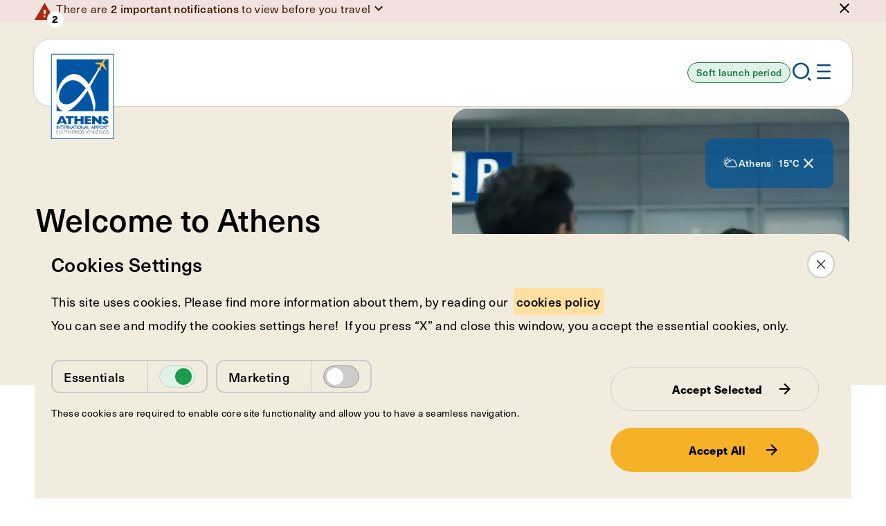

--- FILE ---
content_type: text/html; charset=utf-8
request_url: https://www.aia.gr/en
body_size: 21223
content:
<!DOCTYPE html>
<html lang="en">
<head>
    <meta charset="utf-8">
    <meta http-equiv="X-UA-Compatible" content="IE=edge">
    <meta name="viewport" content="width=device-width">
    <title>Travellers | AIA</title>
    <meta name="description" content="Learn everything you need to know about all travellers at the Athens International Airport. Visit the website for more information!">
    <meta name="keywords" content="travellers">
    <link rel="canonical" href="https://www.aia.gr:443">
 
        <link href="https://www.aia.gr:443/el" rel="alternate" hreflang="el-GR">
    <link href="https://www.aia.gr:443" rel="alternate" hreflang="en-GB">

    
<meta property="og:site_name" content="Athens Internation Airport">
<meta property="og:title" content="Travellers">
<meta property="og:url" content="https://www.aia.gr:443">
    <meta property="og:image" content="https://media.aia.gr/assets/aiaportal/media/root/settings/aia_logo.png">

<meta name="twitter:card" content="summary">
<meta name="twitter:site" content="Athens Internation Airport">
<meta name="twitter:title" content="Travellers">
<meta name="twitter:url" content="https://www.aia.gr:443">
    <meta name="twitter:image" content="https://media.aia.gr/assets/aiaportal/media/root/settings/aia_logo.png">

    <link rel="apple-touch-icon" sizes="180x180" href="/imgs/favicons/apple-touch-icon.png" />
<link rel="icon" type="image/png" sizes="32x32" href="/imgs/favicons/favicon-32x32.png" />
<link rel="icon" type="image/png" sizes="16x16" href="/imgs/favicons/favicon-16x16.png" />
<link rel="icon" type="image/x-icon" href="/imgs/favicons/favicon.ico" />
<link rel="manifest" href="/site.webmanifest" />
    <link type="text/css" rel="stylesheet" href="/css/main.min.css?t=1598896363" />
    <link type="text/css" rel="stylesheet" href="/fonts/icons/icons.css?t=1598896363" />
    <!--Web chat -->
    <link rel="stylesheet" href="https://cdn.helvia.io/hbf-webchat/styles/aia.css" />
    <!-- Google Tag Manager -->
<script>(function(w,d,s,l,i){w[l]=w[l]||[];w[l].push({'gtm.start':
new Date().getTime(),event:'gtm.js'});var f=d.getElementsByTagName(s)[0],
j=d.createElement(s),dl=l!='dataLayer'?'&l='+l:'';j.async=true;j.src=
'https://www.googletagmanager.com/gtm.js?id='+i+dl;f.parentNode.insertBefore(j,f
);
})(window,document,'script','dataLayer','GTM-KL75V2GM');</script>
<!-- End Google Tag Manager -->
    <script>
        window.vueAppsData = {}
    </script>
    <script type="text/javascript" defer src="/js/main.min.js?t=1598896363"></script>
    <script id="PcmsBotIIFELoader" src="https://pcmsforms.aia.gr/cookie/library/6a92aa17-40b9-41a5-b551-f7aa5fa9a332?lang=en" type="text/javascript"></script>
    
    
</head>

<body class="">
    <!-- Web chat -->
<script>
    var loadScript = function (src, callbackfn) {
        var newScript = document.createElement("script")
        newScript.type = "text/javascript"
        newScript.setAttribute("async", "async")
        newScript.setAttribute("src", src)

        if (newScript.readyState) {
            newScript.onreadystatechange = function () {
                if (/loaded|complete/.test(newScript.readyState)) callbackfn()
            }
        } else {
            newScript.addEventListener("load", callbackfn, false)
        }

        document.documentElement.firstChild.appendChild(newScript)
    }

    loadScript("https://cdn.helvia.io/hbf-webchat/lib/latest-stable/webchat.min.js", function () {
        window.HBFWebchat.init({
            deploymentId: "6509637c0f1bdc6205d0a4e1",
            apiUrl: "https://core-v5.helvia.io/",
        })
    })
</script>

<!-- Google Tag Manager (noscript) -->
<noscript><iframe src="https://www.googletagmanager.com/ns.html?id=GTM-KL75V2GM"
height="0" width="0" style="display:none;visibility:hidden"></iframe></noscript>
<!-- End Google Tag Manager (noscript) -->

    <div class="top-content">
        <div class="top-content__accessibility">
            
<!-- Accessibility Menu -->
<section class="accessibility-menu">
    <div class="page-container">
        <div class="accessibility-menu__cont">
            <div class="accessibility-menu__icon icon-wheelchair"></div>
            <div class="accessibility-menu__body">
                <div class="accessibility-menu__head">
                    <div class="accessibility-menu__title">
                        <strong>Need Assistance?</strong> We&#x27;re here to help. Anytime.
                    </div>
                    <div class="accessibility-menu__desc">
                        At AIA we care deeply about making our content accessible to people with disabilities. We meet all of the criteria of level AA under WCAG 2.0.
                    </div>
                </div>
                <div class="accessibility-menu__nav">
                    <nav>

                        <ul class="accessibility-menu__nav__list">
                            <li>
                                <a href="#main-content" class="e-btn e-btn--green e-btn--arrow-right prevent-scroll-handling">Skip to content</a>
                            </li>
                            <!-- TODO add booking management -->
                            <li>
                                <a href="#footer" class="e-btn e-btn--green e-btn--arrow-right prevent-scroll-handling">Skip to footer</a>
                            </li>
                        </ul>

                    </nav>
                </div>
            </div>
        </div>
    </div>
</section>
            <div class="top-content__accessibility__overlay modal-overlay"></div>
        </div>

        

<!--ALERT-->
<div class="top-content__alerts">

    <!-- Alerts -->
    <div id="header-alerts" class="header-alerts" aria-labelledby="header-alerts-toggler">
        <div class="page-container page-container--max">
            <div id="header-alerts-cont" class="header-alerts__cont"
                 aria-labelledby="header-alerts-cont-toggler">
                    <div class="header-alerts__icon icon-warning">

                        <span class="header-alerts__icon__count caption w-700">2</span>

                    </div>
                    <div class="header-alerts__main accordion">
                        <div class="accordion-item">
                            <button type="button" id="header-alerts-head"
                                    class="accordion-toggler header-alerts__main__head" aria-expanded="false"
                                    aria-controls="header-alerts-body">
                                <article class="b-article">
                                    <p>There are <strong>2 important notifications</strong> to view before you travel</p>

                                </article>
                            </button>
                            <div id="header-alerts-body" class="accordion-content" role="region"
                                 aria-labelledby="header-alerts-head">
                                <div class="header-alerts__list accordion">
                                        <!-- Alert -->
                                        <div id="0aa2194e805e4a8282868935607c49ba" class="header-alerts__item accordion-item" data-hash="ef412da2275e8a80b2337e15dcb39f861d46e54855097572a8275701a9371b48">
                                            <button type="button" id="header-alert-head-0aa2194e805e4a8282868935607c49ba"
                                                    class="accordion-toggler header-alerts__item__head"
                                                    aria-expanded="false" aria-controls="header-alert-body-0aa2194e805e4a8282868935607c49ba">
                                                <div>Scheduled maintenance on the two runways</div>
                                            </button>
                                            <div id="header-alert-body-0aa2194e805e4a8282868935607c49ba" class="accordion-content" role="region"
                                                 aria-labelledby="header-alert-head-0aa2194e805e4a8282868935607c49ba">
                                                <div class="header-alerts__item__body">
                                                    <div class="header-alerts__item__text">
                                                        <p>From 23/11 23:00 to 6/12 23:59, scheduled heavy maintenance will be carried out on the two runways, in two six-day, consecutive &nbsp;phases.&nbsp;<br />
During the works, flight delays may occur occasionally.&nbsp;<br />
Thank you for your understanding!&nbsp;<br />
Our goal is flight safety and smooth airport operations!&nbsp;</p>

                                                    </div>
                                                </div>
                                            </div>
                                        </div>
                                        <!-- Alert -->
                                        <div id="75aa71654a154225b44accb28be9f720" class="header-alerts__item accordion-item" data-hash="bb178005b2396d8715581ab48dfad8ef833fe38a5d9834f413afdbce20a8ac07">
                                            <button type="button" id="header-alert-head-75aa71654a154225b44accb28be9f720"
                                                    class="accordion-toggler header-alerts__item__head"
                                                    aria-expanded="false" aria-controls="header-alert-body-75aa71654a154225b44accb28be9f720">
                                                <div>Traffic Arrangements as of 21/07/2025, in the context of the construction works for the new multi-storey car park</div>
                                            </button>
                                            <div id="header-alert-body-75aa71654a154225b44accb28be9f720" class="accordion-content" role="region"
                                                 aria-labelledby="header-alert-head-75aa71654a154225b44accb28be9f720">
                                                <div class="header-alerts__item__body">
                                                    <div class="header-alerts__item__text">
                                                        <p>&bull;&nbsp;&nbsp; &nbsp;One traffic lane is closed from the entrance to the outer arrivals&rsquo; road to the Sofitel hotel.&nbsp;<br />
&bull;&nbsp;&nbsp; &nbsp;The Short Term 1 parking area is now closed, and its operation has been fully relocated to the Long-Term parking area.<br />
&bull;&nbsp;&nbsp; &nbsp;It is recommended to allow extra time for driving through the area.&nbsp;</p>

<p>We thank you for your understanding!<br />
&nbsp;</p>

                                                    </div>
                                                </div>
                                            </div>
                                        </div>
                                </div>
                            </div>
                        </div>
                    </div>

                <!-- Close -->
                <div class="header-alerts__close">
                    <button class="icon-close" title="Hide"></button>
                </div>
            </div>
            <div class="header-alerts__mob-nav">
                <div class="header-alerts__mob-nav__cont">
                    <a href="javascript:void(0)" class="header-alerts__mob-nav__link caption icon-notifications"
                       id="header-alerts-cont-toggler" aria-expanded="false"
                       aria-controls="header-alerts-cont">
                        Notifications
                    </a>
                </div>
            </div>
        </div>
    </div>

</div>






    </div>

    <div class="page-content">

        
<header class="header">
    <div class="header__desk-wrap">
        <!-- Top bar with utilities -->
        <div class="header__utils">
            <div class="header__utils__overlay modal-overlay"></div>
            <div class="header__utils__mob-close-wrap">
                <div class="page-container page-container--max">
                    <button class="header__utils__mob-close icon-close" title="Close"></button>
                </div>
            </div>
            <div class="header__utils__cont">
                <div class="page-container page-container--max">
                    <div class="header__utils__submenus-wrap">

                            <!-- Languages menu -->
                            <div class="header__utils__submenu header__utils__submenu--lang"
                            id="header-lang-submenu" role="region"
                            aria-labelledby="header-lang-submenu-toggler">
                                <nav class="header__utils__submenu__nav">
                                    <div class="header__utils__guides">
                                        <button id="quick-guides-menu-toggler" class="header__utils__guides__toggler"
                                        aria-expanded="false" aria-controls="quick-guides-menu" tabindex="0">
                                            Quick guide
                                        </button>
                                        <div class="header__utils__guides__cont">
                                            <ul id="quick-guides-menu" class="header__utils__guides__options" role="region" aria-labelledby="quick-guides-menu-toggler">
                                                        <li>
                                                            <a href="/en/traveller/french" class="header__utils__guides__link " title="Change language to French">
                                                                <span class="header__utils__flag">
                                                                    <img src="/imgs/flags/fr.svg" alt="" />
                                                                </span>
                                                                FR
                                                            </a>
                                                        </li>
                                                        <li>
                                                            <a href="/en/traveller/german" class="header__utils__guides__link " title="Change language to German">
                                                                <span class="header__utils__flag">
                                                                    <img src="/imgs/flags/de.svg" alt="" />
                                                                </span>
                                                                DE
                                                            </a>
                                                        </li>
                                                        <li>
                                                            <a href="/en/traveller/spanish" class="header__utils__guides__link " title="Change language to Spanish">
                                                                <span class="header__utils__flag">
                                                                    <img src="/imgs/flags/es.svg" alt="" />
                                                                </span>
                                                                ES
                                                            </a>
                                                        </li>
                                                        <li>
                                                            <a href="/en/traveller/italian" class="header__utils__guides__link " title="Change language to Italian">
                                                                <span class="header__utils__flag">
                                                                    <img src="/imgs/flags/it.svg" alt="" />
                                                                </span>
                                                                IT
                                                            </a>
                                                        </li>
                                                        <li>
                                                            <a href="/en/traveller/chinese" class="header__utils__guides__link " title="Change language to Chinese">
                                                                <span class="header__utils__flag">
                                                                    <img src="/imgs/flags/cn.svg" alt="" />
                                                                </span>
                                                                CH
                                                            </a>
                                                        </li>
                                                        <li>
                                                            <a href="/en/traveller/korean" class="header__utils__guides__link " title="Change language to Korean">
                                                                <span class="header__utils__flag">
                                                                    <img src="/imgs/flags/kr.svg" alt="" />
                                                                </span>
                                                                KR
                                                            </a>
                                                        </li>
                                                        <li>
                                                            <a href="/en/traveller/arabic" class="header__utils__guides__link " title="Change language to Arabic">
                                                                <span class="header__utils__flag">
                                                                    <img src="/imgs/flags/sa.svg" alt="" />
                                                                </span>
                                                                AR
                                                            </a>
                                                        </li>
                                                        <li>
                                                            <a href="/en/traveller/russian" class="header__utils__guides__link " title="Change language to Russian">
                                                                <span class="header__utils__flag">
                                                                    <img src="/imgs/flags/ru.svg" alt="" />
                                                                </span>
                                                                RU
                                                            </a>
                                                        </li>
                                            </ul>
                                        </div>
                                    </div>
                                    <ul>
                                                <li>
                                                    <a href="/" title="Change language to English" class="header__utils__submenu__link active" tabindex="-1">
                                                        <span class="header__utils__flag">
                                                            <img src="/imgs/flags/gb.png" alt="" />
                                                        </span>
                                                        <span class="header__utils__submenu__link__text">EN</span>
                                                    </a>
                                                </li>
                                                <li>
                                                    <a href="/el" title="Αλλαγή γλώσσας στα Ελληνικά" class="header__utils__submenu__link " tabindex="-1">
                                                        <span class="header__utils__flag">
                                                            <img src="/imgs/flags/gr.png" alt="" />
                                                        </span>
                                                        <span class="header__utils__submenu__link__text">GR</span>
                                                    </a>
                                                </li>
                                    </ul>
                                </nav>
                            </div>

                        <!-- Sites submenu -->
                            <div class="header__utils__submenu"
                            id="header-sites-submenu"
                            role="region"
                            aria-labelledby="header-sites-submenu-toggler">
                                <nav class="header__utils__submenu__nav body-md">
                                    <ul>
                                            <li>
                                                <a href="/en"
                                                class="header__utils__submenu__link header__utils__site header__utils__site--travellers icon-travellers active "
                                                tabindex="-1" title="Travellers">
                                                    <span class="header__utils__submenu__link__text">Travellers</span>
                                                </a>
                                            </li>
                                            <li>
                                                <a href="/en/corporate"
                                                class="header__utils__submenu__link header__utils__site header__utils__site--corporate icon-corporate  "
                                                tabindex="-1" title="Corporate">
                                                    <span class="header__utils__submenu__link__text">Corporate</span>
                                                </a>
                                            </li>
                                            <li>
                                                <a href="/en/investors"
                                                class="header__utils__submenu__link header__utils__site header__utils__site--corporate icon-corporate  "
                                                tabindex="-1" title="Investors">
                                                    <span class="header__utils__submenu__link__text">Investors</span>
                                                </a>
                                            </li>
                                            <li>
                                                <a href="/en/business"
                                                class="header__utils__submenu__link header__utils__site header__utils__site--business icon-business  "
                                                tabindex="-1" title="Business">
                                                    <span class="header__utils__submenu__link__text">Business</span>
                                                </a>
                                            </li>
                                    </ul>
                                </nav>
                            </div>


                    </div>
                    <nav class="header__utils__nav caption">
                        <div class="header__launch">Soft launch period</div>
                        <ul class="header__utils__nav__list">

                                <li class="header__utils__nav__item header__utils__nav__item--sites">
                                    <button class="header__utils__nav__link header__utils__nav__link--sites header__utils__site has-submenu  header__utils__site--travellers icon-travellers"
                                       id="header-sites-submenu-toggler"
                                       aria-expanded="false"
                                       aria-controls="header-sites-submenu">
                                        <span class="header__utils__nav__link__text body-default">Travellers</span>
                                        <span class="header__utils__nav__icon"></span>
                                    </button>
                                </li>

                            <li class="header__utils__nav__item header__utils__nav__item--alerts">
                                <button class="header__utils__nav__link header__utils__nav__link--alerts caption"
                                   id="header-alerts-toggler" aria-expanded="false" aria-controls="header-alerts">
                                    <span class="header__utils__nav__link__text">Notifications</span>
                                    <span class="header__utils__nav__icon icon-notifications"></span>
                                </button>
                            </li>
                            
                            <li class="header__utils__nav__item header__utils__nav__item--search">
                                <button class="header__utils__nav__link caption">
                                    <span class="header__utils__nav__link__text">Search</span>
                                    <span class="header__utils__nav__icon icon-search"></span>
                                </button>
                            </li>

                                <li class="header__utils__nav__item">

                                    <a href="/en/registereduserauthentication/login/?returnUrl=%2Fen" class="header__utils__nav__link" title="Login">
                                        <span class="header__utils__nav__link__text">Login</span>
                                        <span class="header__utils__nav__icon icon-user"></span>
                                    </a>

                                </li>


                            <li class="header__utils__nav__item">
                                <button title="Choose language"
                                        class="header__utils__nav__link has-submenu caption"
                                   id="header-lang-submenu-toggler"
                                   aria-expanded="false"
                                   aria-controls="header-lang-submenu">
                                    <span class="header__utils__nav__link__text">English</span>
                                    <span class="header__utils__flag">
                                        <img src="/imgs/flags/gb.png" alt="" />
                                    </span>
                                </button>
                            </li>

                        </ul>
                    </nav>
                </div>
            </div>
        </div>

        <!-- Main menu bar -->
        <div class="header__main">
            <div class="page-container page-container--max">
                <div class="header__main__cont">
                    <div class="header__main__bar">
                        <div class="header__main__bar__cont">
                            <div class="header__logo">
                                <a href="/en" title="Homepage">
                                        <!-- Default logo -->
                                        <img class="default" src="https://media.aia.gr/assets/aiaportal/media/root/settings/aia-logo.svg" alt="AIA logo" />
                                        <!-- Small logo-->
                                        <img class="small" src="https://media.aia.gr/assets/aiaportal/media/root/settings/aia-logo-small.svg" alt="AIA logo" />
                                </a>
                            </div>

                                <nav class="header__main__menu body-md">
                                    <ul>
                                            <li>
                                                    <button id="header-megamenu-btn-3250"
                                                       class="header__btn-link has-megamenu "
                                                       aria-expanded="false"
                                                       aria-controls="header-megamenu-3250">
                                                        New trip
                                                    </button>
                                            </li>
                                            <li>
                                                    <button id="header-megamenu-btn-3255"
                                                       class="header__btn-link has-megamenu "
                                                       aria-expanded="false"
                                                       aria-controls="header-megamenu-3255">
                                                        To/from
                                                    </button>
                                            </li>
                                            <li>
                                                    <button id="header-megamenu-btn-3248"
                                                       class="header__btn-link has-megamenu "
                                                       aria-expanded="false"
                                                       aria-controls="header-megamenu-3248">
                                                        Preparing
                                                    </button>
                                            </li>
                                            <li>
                                                    <button id="header-megamenu-btn-3245"
                                                       class="header__btn-link has-megamenu "
                                                       aria-expanded="false"
                                                       aria-controls="header-megamenu-3245">
                                                        At the airport
                                                    </button>
                                            </li>
                                            <li>
                                                    <button id="header-megamenu-btn-10463"
                                                       class="header__btn-link has-megamenu "
                                                       aria-expanded="false"
                                                       aria-controls="header-megamenu-10463">
                                                        Landing
                                                    </button>
                                            </li>
                                    </ul>


                                </nav>

                                <nav class="header__sections-nav body-md">
                                    <ul>
                                        <li>
                                            <a href="/en/traveller/flights-at-airport" class="header__sections-nav__link header__sections-nav__link--flights">
                                                Flights
                                            </a>
                                        </li>
                                        <li>
                                            <a href="/en/traveller/airport-parking-athens" class="header__sections-nav__link header__sections-nav__link--parking">
                                                Parking
                                            </a>
                                        </li>
                                    </ul>
                                </nav>

                            <div class="header__main__mob-nav">
                                <div class="header__launch caption">Soft launch period</div>
                                <div class="header__main__mob-nav__item">
                                    <button 
                                       class="header__main__mob-nav__link header__main__mob-nav__link--search icon-search" title="Search"></button>
                                </div>
                                <div class="header__main__mob-nav__item">
                                    <button 
                                       class="header__main__mob-nav__link header__main__mob-nav__link--burger icon-burger"
                                       id="header-mob-menu-toggler"
                                       aria-expanded="false"
                                       aria-controls="header-mob-menu"
                                       title="Open mobile menu"></button>
                                </div>
                            </div>
                        </div>

                        
<!-- Search App -->
<div id="header-search-app" class="header-search-app"></div>
<script>
    window.vueAppsData["header-search-app"] = {
  "config": {
    "serviceEndpoint": "/en/searchapi/searchautocomplete",
    "searchPageUrl": "/en/search-results",
    "maxResultsCount": 5
  },
  "dictionary": {
    "searchInputLabel": "Search",
    "accessibilityCloseSearch": "Close search",
    "noResultsMsg": "No results found",
    "topResultsTitle": "TOP RESULTS FOR",
    "viewAllLink": "View all results"
  }
}
</script>

                            <!-- Megamenus -->
                            <div class="header__megamenus">

                                        <!-- Megamenu -->
                                        <div id="header-megamenu-3250"
                                             class="header__megamenu"
                                             aria-labelledby="header-megamenu-btn-3250">

                                            <div class="page-container">
                                                <div class="header__megamenu__main">
                                                    <div class="row">
                                                        <div class="col-8">
                                                            <nav class="header__megamenu__nav">
                                                                <div class="header__megamenu__nav__col">
                                                                    <ul class="header__megamenu__nav__list body-md w-700">
                                                                                <li>
                                                                                    <button id="megamenu-3250-submenu-head-3263"
                                                                                       class="header__megamenu__nav__link has-submenu"
                                                                                       aria-expanded="false"
                                                                                       aria-controls="megamenu-3250-submenu-3263">
                                                                                        Destinations
                                                                                    </button>
                                                                                </li>
                                                                                <li>
                                                                                    <a id="megamenu-3250-submenu-head-3254"
                                                                                       href="/en/traveller/airline-companies"
                                                                                       class="header__megamenu__nav__link"
                                                                                       aria-expanded="false">
                                                                                        Airlines overview
                                                                                    </a>
                                                                                </li>
                                                                                <li>
                                                                                    <button id="megamenu-3250-submenu-head-3262"
                                                                                       class="header__megamenu__nav__link has-submenu"
                                                                                       aria-expanded="false"
                                                                                       aria-controls="megamenu-3250-submenu-3262">
                                                                                        Why Athens
                                                                                    </button>
                                                                                </li>
                                                                    </ul>
                                                                </div>

                                                                <div class="header__megamenu__nav__col">
                                                                    <div class="header__megamenu__submenus">
                                                                                <div id="megamenu-3250-submenu-3263"
                                                                                     class="header__megamenu__submenu"
                                                                                     aria-labelledby="megamenu-3250-submenu-head-3263">
                                                                                    <ul class="header__megamenu__nav__list body-md">


                                                                                                <li>
                                                                                                    <a href="/en/traveller/direct-flights"
                                                                                                       title="Timetable"
                                                                                                       class="header__megamenu__nav__link">
                                                                                                        Timetable
                                                                                                    </a>
                                                                                                </li>
                                                                                                <li>
                                                                                                    <a href="/en/traveller/via-athens-flights"
                                                                                                       title="Via Athens"
                                                                                                       class="header__megamenu__nav__link">
                                                                                                        Via Athens
                                                                                                    </a>
                                                                                                </li>
                                                                                    </ul>
                                                                                </div>
                                                                                <div id="megamenu-3250-submenu-3254"
                                                                                     class="header__megamenu__submenu"
                                                                                     aria-labelledby="megamenu-3250-submenu-head-3254">
                                                                                    <ul class="header__megamenu__nav__list body-md">

                                                                                            <li>
                                                                                                <a href="/en/traveller/airline-companies"
                                                                                                   title="Airlines overview"
                                                                                                   class="header__megamenu__nav__link is-landing">
                                                                                                    Airlines overview
                                                                                                </a>
                                                                                            </li>

                                                                                    </ul>
                                                                                </div>
                                                                                <div id="megamenu-3250-submenu-3262"
                                                                                     class="header__megamenu__submenu"
                                                                                     aria-labelledby="megamenu-3250-submenu-head-3262">
                                                                                    <ul class="header__megamenu__nav__list body-md">


                                                                                                <li>
                                                                                                    <a href="/en/traveller/athenian-experience"
                                                                                                       title="Athenian experience"
                                                                                                       class="header__megamenu__nav__link">
                                                                                                        Athenian experience
                                                                                                    </a>
                                                                                                </li>
                                                                                                <li>
                                                                                                    <a href="/en/traveller/services-to-book"
                                                                                                       title="Services to book"
                                                                                                       class="header__megamenu__nav__link">
                                                                                                        Services to book
                                                                                                    </a>
                                                                                                </li>
                                                                                    </ul>
                                                                                </div>
                                                                    </div>
                                                                </div>
                                                            </nav>
                                                        </div>

                                                            <div class="col-4">
                                                                <div class="header__megamenu__banner">
                                                                        <div class="header__megamenu__banner__bg">
                                                                            <img src="https://media.aia.gr/assets/aiaportal/media/root/traveller/menu-photos-travellers/new-trip-athens-international-airport.png"
                                                                                 alt="Pediment of Athens academy and statue Of Athens goddess" />
                                                                        </div>
                                                                    <div class="header__megamenu__banner__cont">
                                                                        <div class="header__megamenu__banner__title heading-3">
                                                                            New Trip
                                                                        </div>
                                                                            <div class="header__megamenu__banner__desc">
                                                                                Explore all destinations from Athens to inspire your next adventure, or discover what Athens has to offer if you&#x27;re just arriving.
                                                                            </div>
                                                                    </div>
                                                                </div>
                                                            </div>

                                                    </div>
                                                </div>

                                                    <a href="/en/traveller/flights-at-airport" class="header__megamenu__featured">
                                                            <div class="header__megamenu__featured__icon">
                                                                <img src="https://media.aia.gr/assets/aiaportal/media/root/icons/airplane-blue.svg" width="32" height="32"
                                                                     alt="airplane icon" />
                                                            </div>

                                                        <div class="header__megamenu__featured__title body-md">Flight information</div>
                                                        <div class="header__megamenu__featured__cta">
                                                            <span class="e-btn e-btn--no-border e-btn--arrow-right">View flights</span>
                                                        </div>
                                                    </a>

                                            </div>

                                        </div>
                                        <!-- Megamenu -->
                                        <div id="header-megamenu-3255"
                                             class="header__megamenu"
                                             aria-labelledby="header-megamenu-btn-3255">

                                            <div class="page-container">
                                                <div class="header__megamenu__main">
                                                    <div class="row">
                                                        <div class="col-8">
                                                            <nav class="header__megamenu__nav">
                                                                <div class="header__megamenu__nav__col">
                                                                    <ul class="header__megamenu__nav__list body-md w-700">
                                                                                <li>
                                                                                    <button id="megamenu-3255-submenu-head-3271"
                                                                                       class="header__megamenu__nav__link has-submenu"
                                                                                       aria-expanded="false"
                                                                                       aria-controls="megamenu-3255-submenu-3271">
                                                                                        Access &amp; Transportation
                                                                                    </button>
                                                                                </li>
                                                                    </ul>
                                                                </div>

                                                                <div class="header__megamenu__nav__col">
                                                                    <div class="header__megamenu__submenus">
                                                                                <div id="megamenu-3255-submenu-3271"
                                                                                     class="header__megamenu__submenu"
                                                                                     aria-labelledby="megamenu-3255-submenu-head-3271">
                                                                                    <ul class="header__megamenu__nav__list body-md">

                                                                                            <li>
                                                                                                <a href="/en/traveller/transportation-airport"
                                                                                                   title="Access &amp; Transportation"
                                                                                                   class="header__megamenu__nav__link is-landing">
                                                                                                    Access &amp; Transportation
                                                                                                </a>
                                                                                            </li>

                                                                                                <li>
                                                                                                    <a href="/en/traveller/transportation-airport/drop-off-pick-up"
                                                                                                       title="Drop-off / Pick-up"
                                                                                                       class="header__megamenu__nav__link">
                                                                                                        Drop-off / Pick-up
                                                                                                    </a>
                                                                                                </li>
                                                                                                <li>
                                                                                                    <a href="/en/traveller/transportation-airport/public-transportation-airport"
                                                                                                       title="Public transportation"
                                                                                                       class="header__megamenu__nav__link">
                                                                                                        Public transportation
                                                                                                    </a>
                                                                                                </li>
                                                                                                <li>
                                                                                                    <a href="/en/traveller/transportation-airport/taxi-limousines-transfer"
                                                                                                       title="Private Transportation "
                                                                                                       class="header__megamenu__nav__link">
                                                                                                        Private Transportation 
                                                                                                    </a>
                                                                                                </li>
                                                                                                <li>
                                                                                                    <a href="/en/traveller/transportation-airport/airport-access-by-car"
                                                                                                       title="Access by car"
                                                                                                       class="header__megamenu__nav__link">
                                                                                                        Access by car
                                                                                                    </a>
                                                                                                </li>
                                                                                                <li>
                                                                                                    <a href="/en/traveller/transportation-airport/car-rentals-in-athens-airport"
                                                                                                       title="Car rentals"
                                                                                                       class="header__megamenu__nav__link">
                                                                                                        Car rentals
                                                                                                    </a>
                                                                                                </li>
                                                                                    </ul>
                                                                                </div>
                                                                    </div>
                                                                </div>
                                                            </nav>
                                                        </div>

                                                            <div class="col-4">
                                                                <div class="header__megamenu__banner">
                                                                        <div class="header__megamenu__banner__bg">
                                                                            <img src="https://media.aia.gr/assets/aiaportal/media/root/traveller/menu-photos-travellers/access-athens-international-airport.png"
                                                                                 alt="Attiki odos leading to Athens International Airport" />
                                                                        </div>
                                                                    <div class="header__megamenu__banner__cont">
                                                                        <div class="header__megamenu__banner__title heading-3">
                                                                            To/From
                                                                        </div>
                                                                            <div class="header__megamenu__banner__desc">
                                                                                Easily transport yourself to/from Athens airport by car, or opt for public transportation to avoid traffic and conveniently reach the city center.
                                                                            </div>
                                                                    </div>
                                                                </div>
                                                            </div>

                                                    </div>
                                                </div>

                                                    <a href="/en/traveller/flights-at-airport" class="header__megamenu__featured">
                                                            <div class="header__megamenu__featured__icon">
                                                                <img src="https://media.aia.gr/assets/aiaportal/media/root/icons/airplane-blue.svg" width="32" height="32"
                                                                     alt="airplane icon" />
                                                            </div>

                                                        <div class="header__megamenu__featured__title body-md">Flight information</div>
                                                        <div class="header__megamenu__featured__cta">
                                                            <span class="e-btn e-btn--no-border e-btn--arrow-right">View flights</span>
                                                        </div>
                                                    </a>

                                            </div>

                                        </div>
                                        <!-- Megamenu -->
                                        <div id="header-megamenu-3248"
                                             class="header__megamenu"
                                             aria-labelledby="header-megamenu-btn-3248">

                                            <div class="page-container">
                                                <div class="header__megamenu__main">
                                                    <div class="row">
                                                        <div class="col-8">
                                                            <nav class="header__megamenu__nav">
                                                                <div class="header__megamenu__nav__col">
                                                                    <ul class="header__megamenu__nav__list body-md w-700">
                                                                                <li>
                                                                                    <button id="megamenu-3248-submenu-head-3259"
                                                                                       class="header__megamenu__nav__link has-submenu"
                                                                                       aria-expanded="false"
                                                                                       aria-controls="megamenu-3248-submenu-3259">
                                                                                        Procedures
                                                                                    </button>
                                                                                </li>
                                                                                <li>
                                                                                    <button id="megamenu-3248-submenu-head-3258"
                                                                                       class="header__megamenu__nav__link has-submenu"
                                                                                       aria-expanded="false"
                                                                                       aria-controls="megamenu-3248-submenu-3258">
                                                                                        Assistance
                                                                                    </button>
                                                                                </li>
                                                                    </ul>
                                                                </div>

                                                                <div class="header__megamenu__nav__col">
                                                                    <div class="header__megamenu__submenus">
                                                                                <div id="megamenu-3248-submenu-3259"
                                                                                     class="header__megamenu__submenu"
                                                                                     aria-labelledby="megamenu-3248-submenu-head-3259">
                                                                                    <ul class="header__megamenu__nav__list body-md">

                                                                                            <li>
                                                                                                <a href="/en/traveller/procedures"
                                                                                                   title="Procedures"
                                                                                                   class="header__megamenu__nav__link is-landing">
                                                                                                    Procedures
                                                                                                </a>
                                                                                            </li>

                                                                                                <li>
                                                                                                    <a href="/en/traveller/procedures/general-instructions"
                                                                                                       title="General instructions"
                                                                                                       class="header__megamenu__nav__link">
                                                                                                        General instructions
                                                                                                    </a>
                                                                                                </li>
                                                                                                <li>
                                                                                                    <a href="/en/traveller/procedures/baggage-information"
                                                                                                       title="Baggage Information"
                                                                                                       class="header__megamenu__nav__link">
                                                                                                        Baggage Information
                                                                                                    </a>
                                                                                                </li>
                                                                                                <li>
                                                                                                    <a href="/en/traveller/procedures/customs-tax-refund"
                                                                                                       title="Custom &amp; Tax refund"
                                                                                                       class="header__megamenu__nav__link">
                                                                                                        Custom &amp; Tax refund
                                                                                                    </a>
                                                                                                </li>
                                                                                                <li>
                                                                                                    <a href="/en/traveller/procedures/check-in-airport"
                                                                                                       title="Check-in"
                                                                                                       class="header__megamenu__nav__link">
                                                                                                        Check-in
                                                                                                    </a>
                                                                                                </li>
                                                                                                <li>
                                                                                                    <a href="/en/traveller/procedures/travel-documents"
                                                                                                       title="Travel documents"
                                                                                                       class="header__megamenu__nav__link">
                                                                                                        Travel documents
                                                                                                    </a>
                                                                                                </li>
                                                                                                <li>
                                                                                                    <a href="/en/traveller/procedures/security-airport"
                                                                                                       title="Security Control Procedure"
                                                                                                       class="header__megamenu__nav__link">
                                                                                                        Security Control Procedure
                                                                                                    </a>
                                                                                                </li>
                                                                                                <li>
                                                                                                    <a href="/en/traveller/procedures/border-control-airport-f497a46d98e1fe29a0d8233ed7d66b52"
                                                                                                       title="Entry/Exit System (EES)"
                                                                                                       class="header__megamenu__nav__link">
                                                                                                        Entry/Exit System (EES)
                                                                                                    </a>
                                                                                                </li>
                                                                                                <li>
                                                                                                    <a href="/en/traveller/procedures/border-control-airport"
                                                                                                       title="Passport control"
                                                                                                       class="header__megamenu__nav__link">
                                                                                                        Passport control
                                                                                                    </a>
                                                                                                </li>
                                                                                                <li>
                                                                                                    <a href="/en/traveller/procedures/passengers-rights"
                                                                                                       title="Passengers&#x27; rights"
                                                                                                       class="header__megamenu__nav__link">
                                                                                                        Passengers&#x27; rights
                                                                                                    </a>
                                                                                                </li>
                                                                                    </ul>
                                                                                </div>
                                                                                <div id="megamenu-3248-submenu-3258"
                                                                                     class="header__megamenu__submenu"
                                                                                     aria-labelledby="megamenu-3248-submenu-head-3258">
                                                                                    <ul class="header__megamenu__nav__list body-md">


                                                                                                <li>
                                                                                                    <a href="/en/traveller/special-assistance-at-airport"
                                                                                                       title="Assisted Travel"
                                                                                                       class="header__megamenu__nav__link">
                                                                                                        Assisted Travel
                                                                                                    </a>
                                                                                                </li>
                                                                                                <li>
                                                                                                    <a href="/en/traveller/travelling-with-children"
                                                                                                       title="Travelling with children"
                                                                                                       class="header__megamenu__nav__link">
                                                                                                        Travelling with children
                                                                                                    </a>
                                                                                                </li>
                                                                                                <li>
                                                                                                    <a href="/en/traveller/travelling-with-pets"
                                                                                                       title="Travelling with pets"
                                                                                                       class="header__megamenu__nav__link">
                                                                                                        Travelling with pets
                                                                                                    </a>
                                                                                                </li>
                                                                                    </ul>
                                                                                </div>
                                                                    </div>
                                                                </div>
                                                            </nav>
                                                        </div>

                                                            <div class="col-4">
                                                                <div class="header__megamenu__banner">
                                                                        <div class="header__megamenu__banner__bg">
                                                                            <img src="https://media.aia.gr/assets/aiaportal/media/root/traveller/menu-photos-travellers/preparing-athens-international-airport.png"
                                                                                 alt="Automatic passport kiosk at Athens International Airport" />
                                                                        </div>
                                                                    <div class="header__megamenu__banner__cont">
                                                                        <div class="header__megamenu__banner__title heading-3">
                                                                            Preparing
                                                                        </div>
                                                                            <div class="header__megamenu__banner__desc">
                                                                                Have your travel documents ready, book parking or transportation, check in online, and stay updated on gate information for a smooth airport experience.
                                                                            </div>
                                                                            <div class="header__megamenu__banner__link">
                                                                                <a href="/en/traveller/10-tips-to-make-your-trip-easier"
                                                                                   class="e-btn e-btn--white e-btn--arrow-right"
                                                                                   title="10 tips for your trip">
                                                                                    10 tips for your trip
                                                                                </a>
                                                                            </div>
                                                                    </div>
                                                                </div>
                                                            </div>

                                                    </div>
                                                </div>

                                                    <a href="/en/traveller/transportation-airport" class="header__megamenu__featured">
                                                            <div class="header__megamenu__featured__icon">
                                                                <img src="https://media.aia.gr/assets/aiaportal/media/root/icons/parking-blue.svg" width="32" height="32"
                                                                     alt="parking icon" />
                                                            </div>

                                                        <div class="header__megamenu__featured__title body-md">Park you car</div>
                                                        <div class="header__megamenu__featured__cta">
                                                            <span class="e-btn e-btn--no-border e-btn--arrow-right">Book now</span>
                                                        </div>
                                                    </a>

                                            </div>

                                        </div>
                                        <!-- Megamenu -->
                                        <div id="header-megamenu-3245"
                                             class="header__megamenu"
                                             aria-labelledby="header-megamenu-btn-3245">

                                            <div class="page-container">
                                                <div class="header__megamenu__main">
                                                    <div class="row">
                                                        <div class="col-8">
                                                            <nav class="header__megamenu__nav">
                                                                <div class="header__megamenu__nav__col">
                                                                    <ul class="header__megamenu__nav__list body-md w-700">
                                                                                <li>
                                                                                    <button id="megamenu-3245-submenu-head-3247"
                                                                                       class="header__megamenu__nav__link has-submenu"
                                                                                       aria-expanded="false"
                                                                                       aria-controls="megamenu-3245-submenu-3247">
                                                                                        Airport Agora
                                                                                    </button>
                                                                                </li>
                                                                                <li>
                                                                                    <button id="megamenu-3245-submenu-head-3260"
                                                                                       class="header__megamenu__nav__link has-submenu"
                                                                                       aria-expanded="false"
                                                                                       aria-controls="megamenu-3245-submenu-3260">
                                                                                        Services &amp; Facilities 
                                                                                    </button>
                                                                                </li>
                                                                                <li>
                                                                                    <button id="megamenu-3245-submenu-head-8463"
                                                                                       class="header__megamenu__nav__link has-submenu"
                                                                                       aria-expanded="false"
                                                                                       aria-controls="megamenu-3245-submenu-8463">
                                                                                        Art &amp; Culture
                                                                                    </button>
                                                                                </li>
                                                                                <li>
                                                                                    <button id="megamenu-3245-submenu-head-3246"
                                                                                       class="header__megamenu__nav__link has-submenu"
                                                                                       aria-expanded="false"
                                                                                       aria-controls="megamenu-3245-submenu-3246">
                                                                                        Around the airport
                                                                                    </button>
                                                                                </li>
                                                                    </ul>
                                                                </div>

                                                                <div class="header__megamenu__nav__col">
                                                                    <div class="header__megamenu__submenus">
                                                                                <div id="megamenu-3245-submenu-3247"
                                                                                     class="header__megamenu__submenu"
                                                                                     aria-labelledby="megamenu-3245-submenu-head-3247">
                                                                                    <ul class="header__megamenu__nav__list body-md">

                                                                                            <li>
                                                                                                <a href="/en/traveller/airport-agora"
                                                                                                   title="Airport Agora"
                                                                                                   class="header__megamenu__nav__link is-landing">
                                                                                                    Airport Agora
                                                                                                </a>
                                                                                            </li>

                                                                                                <li>
                                                                                                    <a href="/en/traveller/airport-agora/shops-airport"
                                                                                                       title="Shops"
                                                                                                       class="header__megamenu__nav__link">
                                                                                                        Shops
                                                                                                    </a>
                                                                                                </li>
                                                                                                <li>
                                                                                                    <a href="/en/traveller/airport-agora/duty-free-shops"
                                                                                                       title="Duty free shops"
                                                                                                       class="header__megamenu__nav__link">
                                                                                                        Duty free shops
                                                                                                    </a>
                                                                                                </li>
                                                                                                <li>
                                                                                                    <a href="/en/traveller/airport-agora/restaurants-coffee-shops-airport"
                                                                                                       title="Restaurants &amp; Cafes"
                                                                                                       class="header__megamenu__nav__link">
                                                                                                        Restaurants &amp; Cafes
                                                                                                    </a>
                                                                                                </li>
                                                                                                <li>
                                                                                                    <a href="/en/traveller/airport-agora/airport-agora-promotions"
                                                                                                       title="Events &amp; promotions"
                                                                                                       class="header__megamenu__nav__link">
                                                                                                        Events &amp; promotions
                                                                                                    </a>
                                                                                                </li>
                                                                                                <li>
                                                                                                    <a href="https://media.aia.gr/assets/aiaportal/media/root/traveller/shop-and-dining/aia_sc_map_apr_2025.pdf"
                                                                                                       title="Map"
                                                                                                       target="_blank"
                                                                                                       class="header__megamenu__nav__link">
                                                                                                        Map
                                                                                                    </a>
                                                                                                </li>
                                                                                    </ul>
                                                                                </div>
                                                                                <div id="megamenu-3245-submenu-3260"
                                                                                     class="header__megamenu__submenu"
                                                                                     aria-labelledby="megamenu-3245-submenu-head-3260">
                                                                                    <ul class="header__megamenu__nav__list body-md">

                                                                                            <li>
                                                                                                <a href="/en/traveller/services-facilities-airport"
                                                                                                   title="Services &amp; Facilities "
                                                                                                   class="header__megamenu__nav__link is-landing">
                                                                                                    Services &amp; Facilities 
                                                                                                </a>
                                                                                            </li>

                                                                                                <li>
                                                                                                    <a href="/en/traveller/services-facilities-airport/baggage-services"
                                                                                                       title="Baggage services"
                                                                                                       class="header__megamenu__nav__link">
                                                                                                        Baggage services
                                                                                                    </a>
                                                                                                </li>
                                                                                                <li>
                                                                                                    <a href="/en/traveller/services-facilities-airport/air-transport-services"
                                                                                                       title="Air transport services"
                                                                                                       class="header__megamenu__nav__link">
                                                                                                        Air transport services
                                                                                                    </a>
                                                                                                </li>
                                                                                                <li>
                                                                                                    <a href="/en/traveller/services-facilities-airport/business-lounges-airport"
                                                                                                       title="Business lounges"
                                                                                                       class="header__megamenu__nav__link">
                                                                                                        Business lounges
                                                                                                    </a>
                                                                                                </li>
                                                                                                <li>
                                                                                                    <a href="/en/traveller/services-facilities-airport/currency-exchange"
                                                                                                       title="Currency exchange"
                                                                                                       class="header__megamenu__nav__link">
                                                                                                        Currency exchange
                                                                                                    </a>
                                                                                                </li>
                                                                                                <li>
                                                                                                    <a href="/en/traveller/services-facilities-airport/banks-atms-at-airport"
                                                                                                       title="Banks/ ATMs"
                                                                                                       class="header__megamenu__nav__link">
                                                                                                        Banks/ ATMs
                                                                                                    </a>
                                                                                                </li>
                                                                                                <li>
                                                                                                    <a href="/en/traveller/services-facilities-airport/hospitality-services"
                                                                                                       title="Hospitality services"
                                                                                                       class="header__megamenu__nav__link">
                                                                                                        Hospitality services
                                                                                                    </a>
                                                                                                </li>
                                                                                                <li>
                                                                                                    <a href="/en/traveller/services-facilities-airport/airport-information-services"
                                                                                                       title="Airport Information services"
                                                                                                       class="header__megamenu__nav__link">
                                                                                                        Airport Information services
                                                                                                    </a>
                                                                                                </li>
                                                                                                <li>
                                                                                                    <a href="/en/traveller/services-facilities-airport/lost-property-airport"
                                                                                                       title="Lost property"
                                                                                                       class="header__megamenu__nav__link">
                                                                                                        Lost property
                                                                                                    </a>
                                                                                                </li>
                                                                                                <li>
                                                                                                    <a href="/en/traveller/services-facilities-airport/health-wellness"
                                                                                                       title="Health &amp; wellness facilities"
                                                                                                       class="header__megamenu__nav__link">
                                                                                                        Health &amp; wellness facilities
                                                                                                    </a>
                                                                                                </li>
                                                                                                <li>
                                                                                                    <a href="/en/traveller/services-facilities-airport/family-kids-facilities"
                                                                                                       title="Family/ kids facilities"
                                                                                                       class="header__megamenu__nav__link">
                                                                                                        Family/ kids facilities
                                                                                                    </a>
                                                                                                </li>
                                                                                                <li>
                                                                                                    <a href="/en/traveller/services-facilities-airport/car-rentals-in-athens-airport"
                                                                                                       title="Car rentals"
                                                                                                       class="header__megamenu__nav__link">
                                                                                                        Car rentals
                                                                                                    </a>
                                                                                                </li>
                                                                                                <li>
                                                                                                    <a href="/en/traveller/services-facilities-airport/wifi-and-internet-kiosks"
                                                                                                       title="WiFi, Internet Kiosks &amp; Charging Stations"
                                                                                                       class="header__megamenu__nav__link">
                                                                                                        WiFi, Internet Kiosks &amp; Charging Stations
                                                                                                    </a>
                                                                                                </li>
                                                                                    </ul>
                                                                                </div>
                                                                                <div id="megamenu-3245-submenu-8463"
                                                                                     class="header__megamenu__submenu"
                                                                                     aria-labelledby="megamenu-3245-submenu-head-8463">
                                                                                    <ul class="header__megamenu__nav__list body-md">


                                                                                                <li>
                                                                                                    <a href="/en/traveller/permanent-periodical-exhibitions"
                                                                                                       title="Permanent &amp; periodical exhibitions"
                                                                                                       class="header__megamenu__nav__link">
                                                                                                        Permanent &amp; periodical exhibitions
                                                                                                    </a>
                                                                                                </li>
                                                                                    </ul>
                                                                                </div>
                                                                                <div id="megamenu-3245-submenu-3246"
                                                                                     class="header__megamenu__submenu"
                                                                                     aria-labelledby="megamenu-3245-submenu-head-3246">
                                                                                    <ul class="header__megamenu__nav__list body-md">


                                                                                                <li>
                                                                                                    <a href="/en/traveller/retail-park"
                                                                                                       title="Retail park"
                                                                                                       class="header__megamenu__nav__link">
                                                                                                        Retail park
                                                                                                    </a>
                                                                                                </li>
                                                                                                <li>
                                                                                                    <a href="/en/traveller/exhibition-center"
                                                                                                       title="Exhibition center"
                                                                                                       class="header__megamenu__nav__link">
                                                                                                        Exhibition center
                                                                                                    </a>
                                                                                                </li>
                                                                                                <li>
                                                                                                    <a href="/en/traveller/airport-hotel"
                                                                                                       title="Airport hotel"
                                                                                                       class="header__megamenu__nav__link">
                                                                                                        Airport hotel
                                                                                                    </a>
                                                                                                </li>
                                                                                    </ul>
                                                                                </div>
                                                                    </div>
                                                                </div>
                                                            </nav>
                                                        </div>

                                                            <div class="col-4">
                                                                <div class="header__megamenu__banner">
                                                                        <div class="header__megamenu__banner__bg">
                                                                            <img src="https://media.aia.gr/assets/aiaportal/media/root/traveller/shopping-and-dining/burger-king.png"
                                                                                 alt="burger king restaurant at the airport" />
                                                                        </div>
                                                                    <div class="header__megamenu__banner__cont">
                                                                        <div class="header__megamenu__banner__title heading-3">
                                                                            At the Airport
                                                                        </div>
                                                                            <div class="header__megamenu__banner__desc">
                                                                                Start your journey with Shopping Euphoria at the 150&#x2B; stores of Airport Agora! Discover the best choices for everyone!
                                                                            </div>
                                                                    </div>
                                                                </div>
                                                            </div>

                                                    </div>
                                                </div>

                                                    <a href="/en/traveller/flights-at-airport" class="header__megamenu__featured">
                                                            <div class="header__megamenu__featured__icon">
                                                                <img src="https://media.aia.gr/assets/aiaportal/media/root/icons/airplane-blue.svg" width="32" height="32"
                                                                     alt="airplane icon" />
                                                            </div>

                                                        <div class="header__megamenu__featured__title body-md">Track your flight</div>
                                                        <div class="header__megamenu__featured__cta">
                                                            <span class="e-btn e-btn--no-border e-btn--arrow-right">View flights</span>
                                                        </div>
                                                    </a>

                                            </div>

                                        </div>
                                        <!-- Megamenu -->
                                        <div id="header-megamenu-10463"
                                             class="header__megamenu"
                                             aria-labelledby="header-megamenu-btn-10463">

                                            <div class="page-container">
                                                <div class="header__megamenu__main">
                                                    <div class="row">
                                                        <div class="col-8">
                                                            <nav class="header__megamenu__nav">
                                                                <div class="header__megamenu__nav__col">
                                                                    <ul class="header__megamenu__nav__list body-md w-700">
                                                                                <li>
                                                                                    <button id="megamenu-10463-submenu-head-10464"
                                                                                       class="header__megamenu__nav__link has-submenu"
                                                                                       aria-expanded="false"
                                                                                       aria-controls="megamenu-10463-submenu-10464">
                                                                                        Assistance
                                                                                    </button>
                                                                                </li>
                                                                                <li>
                                                                                    <button id="megamenu-10463-submenu-head-10470"
                                                                                       class="header__megamenu__nav__link has-submenu"
                                                                                       aria-expanded="false"
                                                                                       aria-controls="megamenu-10463-submenu-10470">
                                                                                        Athens guide
                                                                                    </button>
                                                                                </li>
                                                                    </ul>
                                                                </div>

                                                                <div class="header__megamenu__nav__col">
                                                                    <div class="header__megamenu__submenus">
                                                                                <div id="megamenu-10463-submenu-10464"
                                                                                     class="header__megamenu__submenu"
                                                                                     aria-labelledby="megamenu-10463-submenu-head-10464">
                                                                                    <ul class="header__megamenu__nav__list body-md">


                                                                                                <li>
                                                                                                    <a href="/en/traveller/general-instructions"
                                                                                                       title="General instructions"
                                                                                                       class="header__megamenu__nav__link">
                                                                                                        General instructions
                                                                                                    </a>
                                                                                                </li>
                                                                                                <li>
                                                                                                    <a href="/en/traveller/lost-and-found-items"
                                                                                                       title="Lost and found"
                                                                                                       class="header__megamenu__nav__link">
                                                                                                        Lost and found
                                                                                                    </a>
                                                                                                </li>
                                                                                                <li>
                                                                                                    <a href="/en/traveller/connecting-flights"
                                                                                                       title="Connecting flights"
                                                                                                       class="header__megamenu__nav__link">
                                                                                                        Connecting flights
                                                                                                    </a>
                                                                                                </li>
                                                                                                <li>
                                                                                                    <a href="/en/traveller/international-travellers"
                                                                                                       title="International travellers"
                                                                                                       class="header__megamenu__nav__link">
                                                                                                        International travellers
                                                                                                    </a>
                                                                                                </li>
                                                                                    </ul>
                                                                                </div>
                                                                                <div id="megamenu-10463-submenu-10470"
                                                                                     class="header__megamenu__submenu"
                                                                                     aria-labelledby="megamenu-10463-submenu-head-10470">
                                                                                    <ul class="header__megamenu__nav__list body-md">


                                                                                                <li>
                                                                                                    <a href="/en/traveller/what-to-see-do"
                                                                                                       title="Sights and activities"
                                                                                                       class="header__megamenu__nav__link">
                                                                                                        Sights and activities
                                                                                                    </a>
                                                                                                </li>
                                                                                                <li>
                                                                                                    <a href="/en/traveller/tips-recommendations"
                                                                                                       title="Tips &amp; Recommendations"
                                                                                                       class="header__megamenu__nav__link">
                                                                                                        Tips &amp; Recommendations
                                                                                                    </a>
                                                                                                </li>
                                                                                    </ul>
                                                                                </div>
                                                                    </div>
                                                                </div>
                                                            </nav>
                                                        </div>

                                                            <div class="col-4">
                                                                <div class="header__megamenu__banner">
                                                                        <div class="header__megamenu__banner__bg">
                                                                            <img src="https://media.aia.gr/assets/aiaportal/media/root/traveller/menu-photos-travellers/arrival-athens-international-airport.png"
                                                                                 alt="Arrival building at Athens International Airport" />
                                                                        </div>
                                                                    <div class="header__megamenu__banner__cont">
                                                                        <div class="header__megamenu__banner__title heading-3">
                                                                            Landing
                                                                        </div>
                                                                            <div class="header__megamenu__banner__desc">
                                                                                Quickly navigate essential information for a hassle-free arrival, along with recommendations for must-see sights and activities to enjoy in Athens.
                                                                            </div>
                                                                    </div>
                                                                </div>
                                                            </div>

                                                    </div>
                                                </div>

                                                    <a href="/en/traveller/flights-at-airport" class="header__megamenu__featured">
                                                            <div class="header__megamenu__featured__icon">
                                                                <img src="https://media.aia.gr/assets/aiaportal/media/root/icons/airplane-blue.svg" width="32" height="32"
                                                                     alt="airplane icon" />
                                                            </div>

                                                        <div class="header__megamenu__featured__title body-md">Flight information</div>
                                                        <div class="header__megamenu__featured__cta">
                                                            <span class="e-btn e-btn--no-border e-btn--arrow-right">View flights</span>
                                                        </div>
                                                    </a>

                                            </div>

                                        </div>
                            </div>

                    </div>

                    
<!-- TRACKED FLIGHTS APP-->
<div id="tracked-flights-app" class="tracked-flights-app"></div>
<script>
    window.vueAppsData["tracked-flights-app"] = {
  "config": {
    "serviceEndpoint": "/en/realtimeflightinfoapi/getflightstatus",
    "updateFrequency": 2
  },
  "dictionary": {
    "from": "from",
    "to": "to",
    "exit": "Exit",
    "gate": "Gate",
    "flightTrackerTitle": "Track flight",
    "trackingFlights": "Currently tracking {0} flights",
    "trackingFlightsMob": "{0} flights"
  }
}
</script>

                </div>
            </div>
        </div>
    </div>

    <div class="header__desk-overlay modal-overlay"></div>

    <!-- Mobile menu -->
    <div class="header__mob-wrap" id="header-mob-menu" role="region" aria-labelledby="header-mob-menu-toggler">
        <div class="header__mob">
            <div class="page-container">
                <div class="header__mob__cont">
                    <div class="header__mob__head">
                        <button class="header__mob__back icon-caret-left"></button>
                        <div class="header__mob__megamenu-title w-700"></div>
                        <button
                           class="header__mob__close icon-close"
                           title="Close"></button>
                    </div>
                    <div class="header__mob__main">
                        <div class="header__mob__main__cont">
                                <nav class="header__sections-nav body-md">
                                    <ul>
                                        <li>
                                            <a href="/en/traveller/flights-at-airport"
                                               class="header__sections-nav__link header__sections-nav__link--flights">
                                                Flights
                                            </a>
                                        </li>
                                        <li>
                                            <a href="/en/traveller/airport-parking-athens"
                                               class="header__sections-nav__link header__sections-nav__link--parking">
                                                Parking
                                            </a>
                                        </li>
                                    </ul>
                                </nav>

                                <nav class="header__mob__menu body-md">
                                    <ul>
                                            <li>
                                                    <button
                                                       id="header-mob-megamenu-btn-3250"
                                                       class="header__mob__menu__link has-megamenu "
                                                       aria-expanded="false"
                                                       aria-controls="header-mob-megamenu-3250">
                                                        New trip
                                                    </button>
                                            </li>
                                            <li>
                                                    <button
                                                       id="header-mob-megamenu-btn-3255"
                                                       class="header__mob__menu__link has-megamenu "
                                                       aria-expanded="false"
                                                       aria-controls="header-mob-megamenu-3255">
                                                        To/from
                                                    </button>
                                            </li>
                                            <li>
                                                    <button
                                                       id="header-mob-megamenu-btn-3248"
                                                       class="header__mob__menu__link has-megamenu "
                                                       aria-expanded="false"
                                                       aria-controls="header-mob-megamenu-3248">
                                                        Preparing
                                                    </button>
                                            </li>
                                            <li>
                                                    <button
                                                       id="header-mob-megamenu-btn-3245"
                                                       class="header__mob__menu__link has-megamenu "
                                                       aria-expanded="false"
                                                       aria-controls="header-mob-megamenu-3245">
                                                        At the airport
                                                    </button>
                                            </li>
                                            <li>
                                                    <button
                                                       id="header-mob-megamenu-btn-10463"
                                                       class="header__mob__menu__link has-megamenu "
                                                       aria-expanded="false"
                                                       aria-controls="header-mob-megamenu-10463">
                                                        Landing
                                                    </button>
                                            </li>
                                    </ul>
                                </nav>

                        </div>
                    </div>
                        <div class="header__mob__megamenus">
                                <!-- Megamenu -->
                                <div id="header-mob-megamenu-3250"
                                     class="header__mob__megamenu"
                                     aria-labelledby="header-mob-megamenu-btn-3250">
                                    <nav class="header__mob__megamenu__nav">
                                            <div class="header__mob__megamenu__nav__group">
                                                <div class="header__mob__megamenu__nav__head">
                                                        <div class="header__mob__megamenu__nav__title body-lg">Destinations</div>
                                                </div>
                                                    <ul class="header__mob__megamenu__nav__list w-700">
                                                            <li>
                                                                <a href="/en/traveller/direct-flights" title="Timetable">Timetable</a>
                                                            </li>
                                                            <li>
                                                                <a href="/en/traveller/via-athens-flights" title="Via Athens">Via Athens</a>
                                                            </li>
                                                    </ul>
                                            </div>
                                            <div class="header__mob__megamenu__nav__group">
                                                <div class="header__mob__megamenu__nav__head">
                                                        <a href="/en/traveller/airline-companies" class="header__mob__megamenu__nav__title body-lg">Airlines overview</a>
                                                </div>
                                            </div>
                                            <div class="header__mob__megamenu__nav__group">
                                                <div class="header__mob__megamenu__nav__head">
                                                        <div class="header__mob__megamenu__nav__title body-lg">Why Athens</div>
                                                </div>
                                                    <ul class="header__mob__megamenu__nav__list w-700">
                                                            <li>
                                                                <a href="/en/traveller/athenian-experience" title="Athenian experience">Athenian experience</a>
                                                            </li>
                                                            <li>
                                                                <a href="/en/traveller/services-to-book" title="Services to book">Services to book</a>
                                                            </li>
                                                    </ul>
                                            </div>
                                    </nav>
                                        <a href="/en/traveller/flights-at-airport" class="header__mob__megamenu__featured"
                                           title="Flight information">
                                                <div class="header__mob__megamenu__featured__icon">
                                                    <img src="https://media.aia.gr/assets/aiaportal/media/root/icons/airplane-blue.svg" width="32" height="32"
                                                         alt="airplane icon" />
                                                </div>
                                            Flight information
                                        </a>
                                </div>
                                <!-- Megamenu -->
                                <div id="header-mob-megamenu-3255"
                                     class="header__mob__megamenu"
                                     aria-labelledby="header-mob-megamenu-btn-3255">
                                    <nav class="header__mob__megamenu__nav">
                                            <div class="header__mob__megamenu__nav__group">
                                                <div class="header__mob__megamenu__nav__head">
                                                        <a href="/en/traveller/transportation-airport" class="header__mob__megamenu__nav__title body-lg">Access &amp; Transportation</a>
                                                </div>
                                                    <ul class="header__mob__megamenu__nav__list w-700">
                                                            <li>
                                                                <a href="/en/traveller/transportation-airport/drop-off-pick-up" title="Drop-off / Pick-up">Drop-off / Pick-up</a>
                                                            </li>
                                                            <li>
                                                                <a href="/en/traveller/transportation-airport/public-transportation-airport" title="Public transportation">Public transportation</a>
                                                            </li>
                                                            <li>
                                                                <a href="/en/traveller/transportation-airport/taxi-limousines-transfer" title="Private Transportation ">Private Transportation </a>
                                                            </li>
                                                            <li>
                                                                <a href="/en/traveller/transportation-airport/airport-access-by-car" title="Access by car">Access by car</a>
                                                            </li>
                                                            <li>
                                                                <a href="/en/traveller/transportation-airport/car-rentals-in-athens-airport" title="Car rentals">Car rentals</a>
                                                            </li>
                                                    </ul>
                                            </div>
                                    </nav>
                                        <a href="/en/traveller/flights-at-airport" class="header__mob__megamenu__featured"
                                           title="Flight information">
                                                <div class="header__mob__megamenu__featured__icon">
                                                    <img src="https://media.aia.gr/assets/aiaportal/media/root/icons/airplane-blue.svg" width="32" height="32"
                                                         alt="airplane icon" />
                                                </div>
                                            Flight information
                                        </a>
                                </div>
                                <!-- Megamenu -->
                                <div id="header-mob-megamenu-3248"
                                     class="header__mob__megamenu"
                                     aria-labelledby="header-mob-megamenu-btn-3248">
                                    <nav class="header__mob__megamenu__nav">
                                            <div class="header__mob__megamenu__nav__group">
                                                <div class="header__mob__megamenu__nav__head">
                                                        <a href="/en/traveller/procedures" class="header__mob__megamenu__nav__title body-lg">Procedures</a>
                                                </div>
                                                    <ul class="header__mob__megamenu__nav__list w-700">
                                                            <li>
                                                                <a href="/en/traveller/procedures/general-instructions" title="General instructions">General instructions</a>
                                                            </li>
                                                            <li>
                                                                <a href="/en/traveller/procedures/baggage-information" title="Baggage Information">Baggage Information</a>
                                                            </li>
                                                            <li>
                                                                <a href="/en/traveller/procedures/customs-tax-refund" title="Custom &amp; Tax refund">Custom &amp; Tax refund</a>
                                                            </li>
                                                            <li>
                                                                <a href="/en/traveller/procedures/check-in-airport" title="Check-in">Check-in</a>
                                                            </li>
                                                            <li>
                                                                <a href="/en/traveller/procedures/travel-documents" title="Travel documents">Travel documents</a>
                                                            </li>
                                                            <li>
                                                                <a href="/en/traveller/procedures/security-airport" title="Security Control Procedure">Security Control Procedure</a>
                                                            </li>
                                                            <li>
                                                                <a href="/en/traveller/procedures/border-control-airport-f497a46d98e1fe29a0d8233ed7d66b52" title="Entry/Exit System (EES)">Entry/Exit System (EES)</a>
                                                            </li>
                                                            <li>
                                                                <a href="/en/traveller/procedures/border-control-airport" title="Passport control">Passport control</a>
                                                            </li>
                                                            <li>
                                                                <a href="/en/traveller/procedures/passengers-rights" title="Passengers&#x27; rights">Passengers&#x27; rights</a>
                                                            </li>
                                                    </ul>
                                            </div>
                                            <div class="header__mob__megamenu__nav__group">
                                                <div class="header__mob__megamenu__nav__head">
                                                        <div class="header__mob__megamenu__nav__title body-lg">Assistance</div>
                                                </div>
                                                    <ul class="header__mob__megamenu__nav__list w-700">
                                                            <li>
                                                                <a href="/en/traveller/special-assistance-at-airport" title="Assisted Travel">Assisted Travel</a>
                                                            </li>
                                                            <li>
                                                                <a href="/en/traveller/travelling-with-children" title="Travelling with children">Travelling with children</a>
                                                            </li>
                                                            <li>
                                                                <a href="/en/traveller/travelling-with-pets" title="Travelling with pets">Travelling with pets</a>
                                                            </li>
                                                    </ul>
                                            </div>
                                    </nav>
                                        <a href="/en/traveller/transportation-airport" class="header__mob__megamenu__featured"
                                           title="Park you car">
                                                <div class="header__mob__megamenu__featured__icon">
                                                    <img src="https://media.aia.gr/assets/aiaportal/media/root/icons/parking-blue.svg" width="32" height="32"
                                                         alt="parking icon" />
                                                </div>
                                            Park you car
                                        </a>
                                </div>
                                <!-- Megamenu -->
                                <div id="header-mob-megamenu-3245"
                                     class="header__mob__megamenu"
                                     aria-labelledby="header-mob-megamenu-btn-3245">
                                    <nav class="header__mob__megamenu__nav">
                                            <div class="header__mob__megamenu__nav__group">
                                                <div class="header__mob__megamenu__nav__head">
                                                        <a href="/en/traveller/airport-agora" class="header__mob__megamenu__nav__title body-lg">Airport Agora</a>
                                                </div>
                                                    <ul class="header__mob__megamenu__nav__list w-700">
                                                            <li>
                                                                <a href="/en/traveller/airport-agora/shops-airport" title="Shops">Shops</a>
                                                            </li>
                                                            <li>
                                                                <a href="/en/traveller/airport-agora/duty-free-shops" title="Duty free shops">Duty free shops</a>
                                                            </li>
                                                            <li>
                                                                <a href="/en/traveller/airport-agora/restaurants-coffee-shops-airport" title="Restaurants &amp; Cafes">Restaurants &amp; Cafes</a>
                                                            </li>
                                                            <li>
                                                                <a href="/en/traveller/airport-agora/airport-agora-promotions" title="Events &amp; promotions">Events &amp; promotions</a>
                                                            </li>
                                                            <li>
                                                                <a href="https://media.aia.gr/assets/aiaportal/media/root/traveller/shop-and-dining/aia_sc_map_apr_2025.pdf" title="Map"
                                                                   target="_blank">Map</a>
                                                            </li>
                                                    </ul>
                                            </div>
                                            <div class="header__mob__megamenu__nav__group">
                                                <div class="header__mob__megamenu__nav__head">
                                                        <a href="/en/traveller/services-facilities-airport" class="header__mob__megamenu__nav__title body-lg">Services &amp; Facilities </a>
                                                </div>
                                                    <ul class="header__mob__megamenu__nav__list w-700">
                                                            <li>
                                                                <a href="/en/traveller/services-facilities-airport/baggage-services" title="Baggage services">Baggage services</a>
                                                            </li>
                                                            <li>
                                                                <a href="/en/traveller/services-facilities-airport/air-transport-services" title="Air transport services">Air transport services</a>
                                                            </li>
                                                            <li>
                                                                <a href="/en/traveller/services-facilities-airport/business-lounges-airport" title="Business lounges">Business lounges</a>
                                                            </li>
                                                            <li>
                                                                <a href="/en/traveller/services-facilities-airport/currency-exchange" title="Currency exchange">Currency exchange</a>
                                                            </li>
                                                            <li>
                                                                <a href="/en/traveller/services-facilities-airport/banks-atms-at-airport" title="Banks/ ATMs">Banks/ ATMs</a>
                                                            </li>
                                                            <li>
                                                                <a href="/en/traveller/services-facilities-airport/hospitality-services" title="Hospitality services">Hospitality services</a>
                                                            </li>
                                                            <li>
                                                                <a href="/en/traveller/services-facilities-airport/airport-information-services" title="Airport Information services">Airport Information services</a>
                                                            </li>
                                                            <li>
                                                                <a href="/en/traveller/services-facilities-airport/lost-property-airport" title="Lost property">Lost property</a>
                                                            </li>
                                                            <li>
                                                                <a href="/en/traveller/services-facilities-airport/health-wellness" title="Health &amp; wellness facilities">Health &amp; wellness facilities</a>
                                                            </li>
                                                            <li>
                                                                <a href="/en/traveller/services-facilities-airport/family-kids-facilities" title="Family/ kids facilities">Family/ kids facilities</a>
                                                            </li>
                                                            <li>
                                                                <a href="/en/traveller/services-facilities-airport/car-rentals-in-athens-airport" title="Car rentals">Car rentals</a>
                                                            </li>
                                                            <li>
                                                                <a href="/en/traveller/services-facilities-airport/wifi-and-internet-kiosks" title="WiFi, Internet Kiosks &amp; Charging Stations">WiFi, Internet Kiosks &amp; Charging Stations</a>
                                                            </li>
                                                    </ul>
                                            </div>
                                            <div class="header__mob__megamenu__nav__group">
                                                <div class="header__mob__megamenu__nav__head">
                                                        <div class="header__mob__megamenu__nav__title body-lg">Art &amp; Culture</div>
                                                </div>
                                                    <ul class="header__mob__megamenu__nav__list w-700">
                                                            <li>
                                                                <a href="/en/traveller/permanent-periodical-exhibitions" title="Permanent &amp; periodical exhibitions">Permanent &amp; periodical exhibitions</a>
                                                            </li>
                                                    </ul>
                                            </div>
                                            <div class="header__mob__megamenu__nav__group">
                                                <div class="header__mob__megamenu__nav__head">
                                                        <div class="header__mob__megamenu__nav__title body-lg">Around the airport</div>
                                                </div>
                                                    <ul class="header__mob__megamenu__nav__list w-700">
                                                            <li>
                                                                <a href="/en/traveller/retail-park" title="Retail park">Retail park</a>
                                                            </li>
                                                            <li>
                                                                <a href="/en/traveller/exhibition-center" title="Exhibition center">Exhibition center</a>
                                                            </li>
                                                            <li>
                                                                <a href="/en/traveller/airport-hotel" title="Airport hotel">Airport hotel</a>
                                                            </li>
                                                    </ul>
                                            </div>
                                    </nav>
                                        <a href="/en/traveller/flights-at-airport" class="header__mob__megamenu__featured"
                                           title="Track your flight">
                                                <div class="header__mob__megamenu__featured__icon">
                                                    <img src="https://media.aia.gr/assets/aiaportal/media/root/icons/airplane-blue.svg" width="32" height="32"
                                                         alt="airplane icon" />
                                                </div>
                                            Track your flight
                                        </a>
                                </div>
                                <!-- Megamenu -->
                                <div id="header-mob-megamenu-10463"
                                     class="header__mob__megamenu"
                                     aria-labelledby="header-mob-megamenu-btn-10463">
                                    <nav class="header__mob__megamenu__nav">
                                            <div class="header__mob__megamenu__nav__group">
                                                <div class="header__mob__megamenu__nav__head">
                                                        <div class="header__mob__megamenu__nav__title body-lg">Assistance</div>
                                                </div>
                                                    <ul class="header__mob__megamenu__nav__list w-700">
                                                            <li>
                                                                <a href="/en/traveller/general-instructions" title="General instructions">General instructions</a>
                                                            </li>
                                                            <li>
                                                                <a href="/en/traveller/lost-and-found-items" title="Lost and found">Lost and found</a>
                                                            </li>
                                                            <li>
                                                                <a href="/en/traveller/connecting-flights" title="Connecting flights">Connecting flights</a>
                                                            </li>
                                                            <li>
                                                                <a href="/en/traveller/international-travellers" title="International travellers">International travellers</a>
                                                            </li>
                                                    </ul>
                                            </div>
                                            <div class="header__mob__megamenu__nav__group">
                                                <div class="header__mob__megamenu__nav__head">
                                                        <div class="header__mob__megamenu__nav__title body-lg">Athens guide</div>
                                                </div>
                                                    <ul class="header__mob__megamenu__nav__list w-700">
                                                            <li>
                                                                <a href="/en/traveller/what-to-see-do" title="Sights and activities">Sights and activities</a>
                                                            </li>
                                                            <li>
                                                                <a href="/en/traveller/tips-recommendations" title="Tips &amp; Recommendations">Tips &amp; Recommendations</a>
                                                            </li>
                                                    </ul>
                                            </div>
                                    </nav>
                                        <a href="/en/traveller/flights-at-airport" class="header__mob__megamenu__featured"
                                           title="Flight information">
                                                <div class="header__mob__megamenu__featured__icon">
                                                    <img src="https://media.aia.gr/assets/aiaportal/media/root/icons/airplane-blue.svg" width="32" height="32"
                                                         alt="airplane icon" />
                                                </div>
                                            Flight information
                                        </a>
                                </div>
                        </div>
                </div>
            </div>
        </div>
    </div>
</header>

        <main id="main-content" class="main-content" tabindex="0">


<!-- #region HERO SLIDER -->
<section class="s-hero-slider">
    <div class="page-container">
<div class="s-hero-slider__widget">
    <div class="b-weather-now">
        <div class="b-weather-now__cont caption">
            <div class="b-weather-now__col">
                <span class="b-weather-now__icon">
                    <img src="/imgs/weatherIcons/wsymbol_0002_sunny_intervals.png" width="24" height="24" alt="Partly cloudy weather" />
                </span>
                Athens
            </div>
            <div class="b-weather-now__col">15°C</div>
        </div>
        <button title="close" class="b-weather-now__close icon-close"></button>
    </div>
</div>        <div class="s-hero-slider__cont row">
            <div class="s-hero-slider__text-col col-lg-5">
                <div class="s-hero-slider__btns">

                    <div class="b-slider-btns">
                        <button class="slick-prev slick-arrow e-icon-btn  e-icon-btn--grey  icon-arrow-left"
                                aria-label="Previous"></button>
                        <button class="slick-next slick-arrow e-icon-btn  e-icon-btn--grey  icon-arrow-right"
                                aria-label="Next"></button>
                    </div>

                </div>
                <div class="s-hero-slider__text-slider">
                        <div class="s-hero-slider__text-slider__item">
                            <div class="s-hero-slider__title heading-1">
                                Welcome to Athens International Airport&#xD;&#xA;
                            </div>
                        </div>
                </div>
            </div>
            <div class="s-hero-slider__media-col col-lg-6">
                <div class="s-hero-slider__media-slider">

                                <!-- Video - autoplay -->
                                <div class="s-hero-slider__media-slider__item">
                                    <div class="s-hero-slider__media">
                                        <div class="video-player is-autoplay">
                                            <video width="656" height="530" muted loop playsinline
                                                   data-controls="false">
                                                <source src="https://media.aia.gr/assets/aiaportal/media/root/video/homepage-656x530-veryfast-1080p30.mp4" type="video/mp4" />
                                            </video>
                                        </div>
                                    </div>
                                </div>
                </div>
            </div>
        </div>
    </div>
</section>
<!-- #endregion HERO SLIDER -->

            

<section class="s-booking-widget">
    <div class="page-container">
        <div class="s-booking-widget__cont">
            <div class="s-booking-widget__tabs">
                <ul id="booking-widget"
                    class="tabs b-tabs b-tabs--widget"
                    role="tablist"
                    tabindex="0"
                    aria-label="Parking booking">
                    <li role="presentation">
                        <h2 role="presentation">
                            <button id="tab-arrivals"
                                    class="b-tabs__item"
                                    type="button"
                                    role="tab"
                                    aria-selected="true"
                                    aria-controls="tabpanel-arrivals">
                                <span class="icon-plane-arrival" role="img" aria-label="Arrivals"></span>
                                Arrivals
                            </button>
                        </h2>
                    </li>
                    <li role="presentation">
                        <h2 role="presentation">
                            <button id="tab-departures"
                                    class="b-tabs__item"
                                    type="button"
                                    role="tab"
                                    aria-selected="true"
                                    aria-controls="tabpanel-departures">
                                <span class="icon-plane-departure" role="img" aria-label="Departures"></span>
                                Departures
                            </button>
                        </h2>
                    </li>
                    <li role="presentation">
                        <h2 role="presentation">
                            <button id="tab-booking"
                                    class="b-tabs__item"
                                    type="button"
                                    role="tab"
                                    aria-selected="true"
                                    aria-controls="tabpanel-tab-booking">
                                <span class="icon-parking" role="img"></span>
                                Parking
                            </button>
                        </h2>
                    </li>
                </ul>
            </div>
            <div class="s-booking-widget__panels">
                <div id="tabpanel-arrivals"
                     class="s-booking-widget__panel"
                     role="tabpanel"
                     tabindex="0"
                     aria-labelledby="tab-arrivals">
                    <!-- RTFI widget arrivals app -->
                    <div id="vue-app-rtfi-widget-arrivals" class="rtfi-widget-app"></div>
                    <script>
                        window.vueAppsData["vue-app-rtfi-widget-arrivals"] = {
  "config": {
    "serviceEndpoint": "/en/realtimeflightinfoapi/{0}",
    "type": 1,
    "rtfiUrl": "/en/traveller/flights-at-airport"
  },
  "dictionary": {
    "searchLabel": "Flight number, destination, airline",
    "accessibilityClearSearch": "Clear",
    "searchBtn": "Search all flights",
    "showAllFlightsLink": "Show all flights with",
    "airlinesTitle": "VIEW ALL FLIGHTS PERFORMED BY",
    "airportsTitle": "SHOW ALL FLIGHTS FROM/TO",
    "codeshare": "Codeshare flights",
    "defaultErrorMsg": "Service is currently unavailable. Please try again later."
  }
}
                    </script>
                </div>
                <div id="tabpanel-departures"
                     class="s-booking-widget__panel"
                     role="tabpanel"
                     tabindex="0"
                     aria-labelledby="tab-departures">
                    <!-- RTFI widget departures app -->
                    <div id="vue-app-rtfi-widget-departures" class="rtfi-widget-app"></div>
                    <script>
                        window.vueAppsData["vue-app-rtfi-widget-departures"] = {
  "config": {
    "serviceEndpoint": "/en/realtimeflightinfoapi/{0}",
    "type": 2,
    "rtfiUrl": "/en/traveller/flights-at-airport"
  },
  "dictionary": {
    "searchLabel": "Flight number, destination, airline",
    "accessibilityClearSearch": "Clear",
    "searchBtn": "Search all flights",
    "showAllFlightsLink": "Show all flights with",
    "airlinesTitle": "VIEW ALL FLIGHTS PERFORMED BY",
    "airportsTitle": "SHOW ALL FLIGHTS FROM/TO",
    "codeshare": "Codeshare flights",
    "defaultErrorMsg": "Service is currently unavailable. Please try again later."
  }
}
                    </script>
                </div>
                <div id="tabpanel-tab-booking"
                        class="s-booking-widget__panel"
                        role="tabpanel"
                        tabindex="0"
                        aria-labelledby="tab-booking">
                    <!-- Booking widget search app  -->
                    <div id="booking-widget-search-app" class="booking-widget-search-app"></div>

                    <script>
                        window.vueAppsData["booking-widget-search-app"] = {
  "config": {
    "serviceEndpoint": "/en/standardbookingplanningapi/f20a7afcf2e44728acbfd20d9f00d352/{0}",
    "locale": "en-GB",
    "minimumLeadTime": 15
  },
  "dictionary": {
    "entryDate": "Entry Date",
    "exitDate": "Exit Date",
    "entryTime": "Entry Time",
    "exitTime": "Exit Time",
    "datePlaceholder": "dd/mm/yyyy",
    "accessibilityNextMonth": "Next month",
    "accessibilityPrevMonth": "Previous month",
    "searchBtn": "Search",
    "defaultErrorMsg": "Service is currently unavailable. Please try again later."
  }
}
                    </script>
                </div>
            </div>
        </div>
    </div>
</section>



<section class="s-strip s-cards">
    <div class="page-container">
        <div class="s-strip__head">
            <div class="s-strip__head__text">
                <h2 class="s-strip__title heading-2">
                    <span class="title-highlight">Get started </span> with the essentials
                </h2>
                    <div class="s-strip__desc body-lg w-400">
                        Find all the essential information you need for a seamless, stress-free experience at Athens airport - from arrival to departure. Let us help make your journey smooth and enjoyable every step of the way.
                    </div>
            </div>
        </div>
        <!-- DEV: All icon images from data entry must have flat color with hex code #03467B -->
        <div class="s-cards__cont">
            <div class="s-cards__row in-viewport-anim">
                    <!-- Card -->
                    <div class="s-cards__item">
                            <a href="/en/traveller/transportation-airport/drop-off-pick-up" class="b-icon-card b-icon-card--grey">
                                <div class="b-icon-card__body">
                                    <div class="b-icon-card__icon">
                                        <img src="https://media.aia.gr/assets/aiaportal/media/root/icons/car.svg" width="64" height="64" loading="lazy" alt="car icon" />
                                    </div>


                                    <h3 class="b-icon-card__title heading-3">Pick up &#x2013; Drop off zone</h3>
                                    <div class="b-icon-card__desc">
                                        10 minute hug before or after the trip!
                                    </div>
                                </div>
                                <div class="b-icon-card__link">
                                    <span class="e-btn e-btn--no-border e-btn--arrow-right">View drop off/pick up zone</span>
                                </div>
                            </a>
                    </div>
                    <!-- Card -->
                    <div class="s-cards__item">
                            <a href="/en/traveller/procedures/check-in-airport" class="b-icon-card b-icon-card--grey">
                                <div class="b-icon-card__body">
                                    <div class="b-icon-card__icon">
                                        <img src="https://media.aia.gr/assets/aiaportal/media/root/icons/check-in-airport.svg" width="64" height="64" loading="lazy" alt="check in desk icon" />
                                    </div>


                                    <h3 class="b-icon-card__title heading-3">Check in</h3>
                                    <div class="b-icon-card__desc">
                                        Simplify your journey! Discover information about check in options provided by airlines. Find out about when, where &amp; how you need to check in for your flight.
                                    </div>
                                </div>
                                <div class="b-icon-card__link">
                                    <span class="e-btn e-btn--no-border e-btn--arrow-right">View check in</span>
                                </div>
                            </a>
                    </div>
                    <!-- Card -->
                    <div class="s-cards__item">
                            <a href="/en/traveller/procedures/security-airport" class="b-icon-card b-icon-card--grey">
                                <div class="b-icon-card__body">
                                    <div class="b-icon-card__icon">
                                        <img src="https://media.aia.gr/assets/aiaportal/media/root/icons/security-check.svg" width="64" height="64" loading="lazy" alt="security check employee icon" />
                                    </div>


                                    <h3 class="b-icon-card__title heading-3">Security control procedure</h3>
                                    <div class="b-icon-card__desc">
                                        Essential guidelines for security procedure and liquid transportation rules.
                                    </div>
                                </div>
                                <div class="b-icon-card__link">
                                    <span class="e-btn e-btn--no-border e-btn--arrow-right">View security procedure</span>
                                </div>
                            </a>
                    </div>
                    <!-- Card -->
                    <div class="s-cards__item">
                            <a href="/en/traveller/procedures/border-control-airport" class="b-icon-card b-icon-card--grey">
                                <div class="b-icon-card__body">
                                    <div class="b-icon-card__icon">
                                        <img src="https://media.aia.gr/assets/aiaportal/media/root/icons/passport-control.svg" width="64" height="64" loading="lazy" alt="passport control employee icon" />
                                    </div>


                                    <h3 class="b-icon-card__title heading-3">Passport control</h3>
                                    <div class="b-icon-card__desc">
                                        If you are travelling to/from a non-Schengen country, you will pass through Passport Control.
                                    </div>
                                </div>
                                <div class="b-icon-card__link">
                                    <span class="e-btn e-btn--no-border e-btn--arrow-right">View passport control </span>
                                </div>
                            </a>
                    </div>
                    <!-- Card -->
                    <div class="s-cards__item">
                            <a href="/en/traveller/lost-and-found-items" class="b-icon-card b-icon-card--grey">
                                <div class="b-icon-card__body">
                                    <div class="b-icon-card__icon">
                                        <img src="https://media.aia.gr/assets/aiaportal/media/root/icons/lost-and-found.svg" width="64" height="64" loading="lazy" alt="lost luggage icon" />
                                    </div>


                                    <h3 class="b-icon-card__title heading-3">Lost &amp; found </h3>
                                    <div class="b-icon-card__desc">
                                        Please contact your airline directly for assistance with lost baggage.
                                    </div>
                                </div>
                                <div class="b-icon-card__link">
                                    <span class="e-btn e-btn--no-border e-btn--arrow-right">View lost and found</span>
                                </div>
                            </a>
                    </div>
                    <!-- Card -->
                    <div class="s-cards__item">
                            <a href="/en/traveller/services-facilities-airport/lost-property-airport" class="b-icon-card b-icon-card--grey">
                                <div class="b-icon-card__body">
                                    <div class="b-icon-card__icon">
                                        <img src="https://media.aia.gr/assets/aiaportal/media/root/icons/lost-property-blue.svg" width="64" height="64" loading="lazy" alt="lost property icon" />
                                    </div>


                                    <h3 class="b-icon-card__title heading-3">Lost Property</h3>
                                    <div class="b-icon-card__desc">
                                        If you have lost an item in the terminal areas, contact the Lost Property Office.
                                    </div>
                                </div>
                                <div class="b-icon-card__link">
                                    <span class="e-btn e-btn--no-border e-btn--arrow-right">View lost property</span>
                                </div>
                            </a>
                    </div>
            </div>
        </div>
    </div>
</section>
<section class="s-strip s-strip--themed s-strip--dark-green s-strip--inline s-assist-cards">
    <div class="page-container">
        <div class="row">
            <div class="col-lg-5 col-sm-12">
                <div class="s-strip__head">
                    <div class="s-strip__head__text">
                        <h2 class="s-strip__title heading-2">
                            <span class="title-highlight">Get assisted</span> based on your needs
                        </h2>
                        <div class="s-strip__desc body-lg w-400">
                            Essential information and practical tips for assisted travel, as well as traveling with children or pets, to ensure a seamless and comfortable journey.
                        </div>
                    </div>
                </div>
            </div>
            <div class="offset-lg-1 col-lg-6 col-sm-12">
                <div class="s-assist-cards__cont">
                    <!-- DEV: All icon images from data entry must have flat color with hex code #19763E -->
                    <nav class="s-assist-cards__list">
                            <!-- Card -->
                            <div class="s-assist-cards__item">
                                <a href="/en/traveller/travelling-with-children" class="b-assist-card">
                                    <div class="b-assist-card__icon">
                                            <img src="https://media.aia.gr/assets/aiaportal/media/root/icons/kids-helper.svg" width="64" height="64" loading="lazy" alt="kid icon" />
                                    </div>
                                    <h3 class="b-assist-card__title">Travelling with kids</h3>
                                </a>
                            </div>
                            <!-- Card -->
                            <div class="s-assist-cards__item">
                                <a href="/en/traveller/travelling-with-pets" class="b-assist-card">
                                    <div class="b-assist-card__icon">
                                            <img src="https://media.aia.gr/assets/aiaportal/media/root/icons/pets-helper.svg" width="64" height="64" loading="lazy" alt="animal print icon" />
                                    </div>
                                    <h3 class="b-assist-card__title">Travelling with pets</h3>
                                </a>
                            </div>
                            <!-- Card -->
                            <div class="s-assist-cards__item">
                                <a href="/en/traveller/special-assistance-at-airport" class="b-assist-card">
                                    <div class="b-assist-card__icon">
                                            <img src="https://media.aia.gr/assets/aiaportal/media/root/icons/accessibility-green.svg" width="64" height="64" loading="lazy" alt="wheelchair icon" />
                                    </div>
                                    <h3 class="b-assist-card__title">Assisted travel</h3>
                                </a>
                            </div>
                    </nav>
                    <div class="s-assist-cards__slider-btns">


                        <div class="b-slider-btns">
                            <button class="slick-prev slick-arrow e-icon-btn  e-icon-btn--white  icon-arrow-left"
                                    aria-label="Previous"></button>
                            <button class="slick-next slick-arrow e-icon-btn  e-icon-btn--white  icon-arrow-right"
                                    aria-label="Next"></button>
                        </div>

                    </div>
                </div>
            </div>
        </div>
    </div>
</section>

    <div class="s-strip s-parking-promo-cards">
        <div class="page-container">
            <div class="s-strip__head">
                <div class="s-strip__head__text">
                    <h2 class="s-strip__title heading-2">
                        <span class="title-highlight">Transport</span> to &amp; from the airport by car
                    </h2>
                </div>
                    <div class="s-strip__head__cta">
                        <a href="/en/traveller/airport-parking-athens" class="e-btn e-btn--grey e-btn--arrow-right">View parking</a>
                    </div>
            </div>
            <div class="s-parking-promo-cards__body">
                <div class="s-parking-promo-cards__widget">
                    
    <!-- Booking widget search app  -->
    <section class="s-booking-widget s-booking-widget--embeded">
        <div class="s-booking-widget__cont">
            <div id="booking-widget-search-app-1" class="booking-widget-search-app"></div>
        </div>
    </section>
    <script>
        window.vueAppsData["booking-widget-search-app-1"] = {
  "config": {
    "serviceEndpoint": "/en/standardbookingplanningapi/f20a7afcf2e44728acbfd20d9f00d352/{0}",
    "locale": "en-GB",
    "minimumLeadTime": 15
  },
  "dictionary": {
    "entryDate": "Entry Date",
    "exitDate": "Exit Date",
    "entryTime": "Entry Time",
    "exitTime": "Exit Time",
    "datePlaceholder": "dd/mm/yyyy",
    "accessibilityNextMonth": "Next month",
    "accessibilityPrevMonth": "Previous month",
    "searchBtn": "Search",
    "defaultErrorMsg": "Service is currently unavailable. Please try again later."
  }
}
    </script>

                </div>
                
    <div class="s-parking-promo-cards__list in-viewport-anim">
            <!-- Parking Option -->
            <div class="s-parking-promo-cards__list__item">
                <a href="/en/traveller/airport-parking-athens/economy-parking-athens-airport"
                class="b-parking-promo-card theme-parking-economy">                    
                    <div class="b-parking-promo-card__header">
                        <div class="b-parking-promo-card__header__row">
                            <div class="b-parking-promo-card__icon">
                                <img src="https://media.aia.gr/assets/aiaportal/media/root/traveller/parking/parking-logos/economy.svg"
                                width="49"
                                height="48"
                                loading="lazy"
                                alt="parking logo athens international airport" />
                            </div>
                        </div>
                        <h3 class="b-parking-promo-card__title body-default">
                            <span class="hypertitle uppercase-with-num">
                                ECONOMY
                            </span>
                            Parking
                        </h3>
                    </div>
                        <div class="b-parking-promo-card__desc heading-3">From &#x20AC;5/day</div>
                        <div class="b-parking-promo-card__price">
                            <div class="e-tag e-tag--transparent">
                                    <strong>Free shuttle bus</strong>
                            </div>
                        </div>
                </a>
            </div>
            <!-- Parking Option -->
            <div class="s-parking-promo-cards__list__item">
                <a href="/en/traveller/airport-parking-athens/long-term-parking-athens-airport"
                class="b-parking-promo-card theme-parking-long-term">                    
                    <div class="b-parking-promo-card__header">
                        <div class="b-parking-promo-card__header__row">
                            <div class="b-parking-promo-card__icon">
                                <img src="https://media.aia.gr/assets/aiaportal/media/root/traveller/parking/parking-logos/long-term-new.svg"
                                width="49"
                                height="48"
                                loading="lazy"
                                alt="parking logo athens international airport" />
                            </div>
                        </div>
                        <h3 class="b-parking-promo-card__title body-default">
                            <span class="hypertitle uppercase-with-num">
                                LONG TERM
                            </span>
                            Parking
                        </h3>
                    </div>
                        <div class="b-parking-promo-card__desc heading-3">Ideal option for a few days or more</div>
                        <div class="b-parking-promo-card__price">
                            <div class="e-tag e-tag--transparent">
                                    <strong>Walking distance</strong>
                            </div>
                        </div>
                </a>
            </div>
            <!-- Parking Option -->
            <div class="s-parking-promo-cards__list__item">
                <a href="/en/traveller/airport-parking-athens/short-term-1-parking-athens-aiport"
                class="b-parking-promo-card theme-parking-short-term">                    
                    <div class="b-parking-promo-card__header">
                        <div class="b-parking-promo-card__header__row">
                            <div class="b-parking-promo-card__icon">
                                <img src="https://media.aia.gr/assets/aiaportal/media/root/traveller/parking/parking-logos/short-term-new.svg"
                                width="49"
                                height="48"
                                loading="lazy"
                                alt="parking logo athens international airport" />
                            </div>
                                <div class="b-parking-promo-card__tag">
                                    <span class="e-tag e-tag--white theme-parking-short-term">
                                        <span class="e-tag__icon icon-location"></span>
                                        New location
                                    </span>
                                </div>
                        </div>
                        <h3 class="b-parking-promo-card__title body-default">
                            <span class="hypertitle uppercase-with-num">
                                SHORT TERM 1
                            </span>
                            Parking
                        </h3>
                    </div>
                        <div class="b-parking-promo-card__desc heading-3">30 minutes free stay</div>
                        <div class="b-parking-promo-card__price">
                            <div class="e-tag e-tag--transparent">
                                    <strong>5 min on foot through the pedestrian bridge</strong>
                            </div>
                        </div>
                </a>
            </div>
            <!-- Parking Option -->
            <div class="s-parking-promo-cards__list__item">
                <a href="/en/traveller/airport-parking-athens/short-term-2-parking-athens-aiport"
                class="b-parking-promo-card theme-parking-short-term">                    
                    <div class="b-parking-promo-card__header">
                        <div class="b-parking-promo-card__header__row">
                            <div class="b-parking-promo-card__icon">
                                <img src="https://media.aia.gr/assets/aiaportal/media/root/traveller/parking/parking-logos/short-term-new.svg"
                                width="49"
                                height="48"
                                loading="lazy"
                                alt="parking logo athens international airport" />
                            </div>
                        </div>
                        <h3 class="b-parking-promo-card__title body-default">
                            <span class="hypertitle uppercase-with-num">
                                SHORT TERM 2
                            </span>
                            Parking
                        </h3>
                    </div>
                        <div class="b-parking-promo-card__desc heading-3">Ideal option for hourly stay</div>
                        <div class="b-parking-promo-card__price">
                            <div class="e-tag e-tag--transparent">
                                    <strong>1 min on foot</strong>
                            </div>
                        </div>
                </a>
            </div>
            <!-- Parking Option -->
            <div class="s-parking-promo-cards__list__item">
                <a href="/en/traveller/airport-parking-athens/valet-parking-athens-airport"
                class="b-parking-promo-card theme-parking-valet">                    
                    <div class="b-parking-promo-card__header">
                        <div class="b-parking-promo-card__header__row">
                            <div class="b-parking-promo-card__icon">
                                <img src="https://media.aia.gr/assets/aiaportal/media/root/traveller/parking/parking-logos/valet-new.svg"
                                width="49"
                                height="48"
                                loading="lazy"
                                alt="parking logo athens international airport" />
                            </div>
                        </div>
                        <h3 class="b-parking-promo-card__title body-default">
                            <span class="hypertitle uppercase-with-num">
                                VALET
                            </span>
                            Parking
                        </h3>
                    </div>
                        <div class="b-parking-promo-card__desc heading-3">Enjoy comfort, safety and time saving</div>
                        <div class="b-parking-promo-card__price">
                            <div class="e-tag e-tag--transparent">
                                    <strong>Entrance 4, Departures level</strong>
                            </div>
                        </div>
                </a>
            </div>

    </div>
    <div class="s-parking-promo-cards__nav-btns">


        <div class="b-slider-btns">
            <button class="slick-prev slick-arrow e-icon-btn  e-icon-btn--grey  icon-arrow-left"
                    aria-label="Previous"></button>
            <button class="slick-next slick-arrow e-icon-btn  e-icon-btn--grey  icon-arrow-right"
                    aria-label="Next"></button>
        </div>

    </div>

            </div>
        </div>
    </div>


<!-- Benefits Slider-->
<section class="s-strip s-cards-slider" >
    <div class="page-container">
        <div class="s-strip__head">
            <div class="s-strip__head__text">
                    <h2 class="s-strip__title heading-2"><span class="title-highlight">Transport</span> by other means</h2>
            </div>
            
                <div class="s-strip__head__cta">
                        <a href="/en/traveller/transportation-airport" class="e-btn e-btn--grey e-btn--arrow-right" title="View transportation options">View transportation options</a>
                </div>
        </div>

        <div class="s-cards-slider__body">
            <div class="s-cards-slider__list in-viewport-anim">
                        <div class="s-cards-slider__list__item">
                            <a href="/en/traveller/transportation-airport/public-transportation-airport" class="b-icon-card">
                                <div class="b-icon-card__body">
                                    <div class="b-icon-card__icon">
                                            <img src="https://media.aia.gr/assets/aiaportal/media/root/icons/bus-blue.svg" width="64" height="64" loading="lazy" alt="bus icon" />
                                    </div>
                                    <h3 class="b-icon-card__title heading-4">By bus</h3>
                                    <div class="b-icon-card__desc">
                                        24-hour express buses connect AIA with the center of Athens and the port of Piraeus.
                                    </div>
                                </div>
                                <div class="b-icon-card__link">
                                    <span class="e-btn e-btn--no-border e-btn--arrow-right">View more</span>
                                </div>
                            </a>
                        </div>
                        <div class="s-cards-slider__list__item">
                            <a href="/en/traveller/transportation-airport/public-transportation-airport" class="b-icon-card">
                                <div class="b-icon-card__body">
                                    <div class="b-icon-card__icon">
                                            <img src="https://media.aia.gr/assets/aiaportal/media/root/icons/metro.svg" width="64" height="64" loading="lazy" alt="train icon" />
                                    </div>
                                    <h3 class="b-icon-card__title heading-4">By metro</h3>
                                    <div class="b-icon-card__desc">
                                        From and to the center of Athens and its suburbs in no time.
                                    </div>
                                </div>
                                <div class="b-icon-card__link">
                                    <span class="e-btn e-btn--no-border e-btn--arrow-right">View more</span>
                                </div>
                            </a>
                        </div>
                        <div class="s-cards-slider__list__item">
                            <a href="/en/traveller/transportation-airport/public-transportation-airport" class="b-icon-card">
                                <div class="b-icon-card__body">
                                    <div class="b-icon-card__icon">
                                            <img src="https://media.aia.gr/assets/aiaportal/media/root/icons/suburban.svg" width="64" height="64" loading="lazy" alt="train icon" />
                                    </div>
                                    <h3 class="b-icon-card__title heading-4">By suburban</h3>
                                    <div class="b-icon-card__desc">
                                        To and from the center of Athens and its suburbs.
                                    </div>
                                </div>
                                <div class="b-icon-card__link">
                                    <span class="e-btn e-btn--no-border e-btn--arrow-right">View more</span>
                                </div>
                            </a>
                        </div>
                        <div class="s-cards-slider__list__item">
                            <a href="/en/traveller/transportation-airport/taxi-limousines-transfer" class="b-icon-card">
                                <div class="b-icon-card__body">
                                    <div class="b-icon-card__icon">
                                            <img src="https://media.aia.gr/assets/aiaportal/media/root/icons/taxi.svg" width="64" height="64" loading="lazy" alt="taxi icon" />
                                    </div>
                                    <h3 class="b-icon-card__title heading-4">By taxi</h3>
                                    <div class="b-icon-card__desc">
                                        Enjoy an Athenian taxi or book a mini taxi for door-to-door convenience.
                                    </div>
                                </div>
                                <div class="b-icon-card__link">
                                    <span class="e-btn e-btn--no-border e-btn--arrow-right">View more</span>
                                </div>
                            </a>
                        </div>
            </div>
            <div class="s-cards-slider__btns">
                <div class="b-slider-btns">
                    <button class="slick-prev slick-arrow e-icon-btn  e-icon-btn--grey  icon-arrow-left" aria-label="Previous"></button>
                    <button class="slick-next slick-arrow e-icon-btn  e-icon-btn--grey  icon-arrow-right" aria-label="Next"></button>
                </div>
            </div>
        </div>
    </div>
</section>




<div class="s-strip s-strip--blue-800 s-strip--themed s-shops-promo">
    <div class="page-container">
        <div class="s-strip__head">
            <div class="s-strip__head__text">
                <h2 class="s-strip__title heading-2">
                    <span class="title-highlight">Live the experience </span> at Airport Agora
                </h2>
            </div>
        </div>
        <div class="s-shops-promo__cont">

            <div class="s-shops-promo__tabs">
                <!-- DEV: Tabs icon images from data entry must have flat color with hex code #000 (black) -->
                <ul class="tabs b-tabs" role="tablist">

                        <li role="presentation">
                            <h3 role="presentation">
                                <button id="tab-shops-stores" class="b-tabs__item" type="button" role="tab"
                                        aria-selected="true" aria-controls="tabpanel-shops-stores">
                                    <span class="b-tabs__item__icon">
                                        <img src="/imgs/icons/shopping-black.svg" width="40" height="40"
                                             loading="lazy" alt="" />
                                    </span>
                                    Shops
                                </button>
                            </h3>
                        </li>

                        <li role="presentation">
                            <h3 role="presentation">
                                <button id="tab-restaurant" class="b-tabs__item" type="button" role="tab"
                                        aria-selected="false" aria-controls="tabpanel-restaurant" tabindex="-1">
                                    <span class="b-tabs__item__icon">
                                        <img src="/imgs/icons/restaurant.svg" width="40" height="40"
                                             loading="lazy" alt="" />
                                    </span>
                                    Restaurants &amp; cafes
                                </button>
                            </h3>
                        </li>

                        <li role="presentation">
                            <h3 role="presentation">
                                <button id="tab-services" class="b-tabs__item" type="button" role="tab"
                                        aria-selected="false" aria-controls="tabpanel-services" tabindex="-1">
                                    <span class="b-tabs__item__icon">
                                        <img src="/imgs/icons/Services.svg" width="40" height="40"
                                             loading="lazy" alt="" />
                                    </span>
                                    Services
                                </button>
                            </h3>
                        </li>

                    
                </ul>
            </div>

            <div class="s-shops-promo__panels">

                    <div id="tabpanel-shops-stores" class="s-shops-promo__panel" role="tabpanel" tabindex="0"
                         aria-labelledby="tab-shops-stores">
                        <div class="s-shops-promo__cards">
                            <div class="s-cards-slider" data-slides-to-show="3">
                                <div class="s-cards-slider__list in-viewport-anim">
                                        <!-- ITEM -->
                                        <div class="s-cards-slider__list__item">
                                            <a href="/en/traveller/airport-agora/shops-airport/attica-selections" class="b-facility-card">
                                                    <div class="b-facility-card__img">
                                                        <img src="https://media.aia.gr/assets/aiaportal/media/root/traveller/shop-and-dining/shops/attica-athens-international-airport.png"
                                                             alt="Showcase of Attica shop in Athens International Airport" width="1344" height="680" />
                                                    </div>

                                                <div class="b-facility-card__body">
                                                    <div class="b-facility-card__head">
                                                        <h3 class="b-facility-card__title heading-4">
                                                            Attica Selections
                                                        </h3>

                                                            <div class="b-facility-card__category">Fashion &amp; Accessories</div>

                                                    </div>
                                                        <div class="b-facility-card__tag">
                                                                <span class="e-tag e-tag--sml e-tag--secondary-600">Schengen Area</span>
                                                        </div>

                                                    <div class="b-facility-card__link">
                                                        <span href="/en/traveller/airport-agora/shops-airport/attica-selections" class="e-btn e-btn--no-border e-btn--arrow-right">
                                                            View more
                                                        </span>
                                                    </div>
                                                </div>
                                            </a>
                                        </div>
                                        <!-- ITEM -->
                                        <div class="s-cards-slider__list__item">
                                            <a href="/en/traveller/airport-agora/shops-airport/whsmith" class="b-facility-card">
                                                    <div class="b-facility-card__img">
                                                        <img src="https://media.aia.gr/assets/aiaportal/media/root/traveller/shop-and-dining/shops/whs_444x268_1025.jpg" width="444" height="268" />
                                                    </div>

                                                <div class="b-facility-card__body">
                                                    <div class="b-facility-card__head">
                                                        <h3 class="b-facility-card__title heading-4">
                                                            WHSmith
                                                        </h3>

                                                            <div class="b-facility-card__category">Press, Books &amp; Technology</div>

                                                    </div>
                                                        <div class="b-facility-card__tag">
                                                                <span class="e-tag e-tag--sml e-tag--secondary-600">Railway Station</span>
                                                                <span class="e-tag e-tag--sml e-tag--secondary-600">Non Schengen Area</span>
                                                                <span class="e-tag e-tag--sml e-tag--secondary-600">Schengen Area</span>
                                                                <span class="e-tag e-tag--sml e-tag--secondary-600">All Users Area</span>
                                                                <span class="e-tag e-tag--sml e-tag--secondary-600">Satellite </span>
                                                        </div>

                                                    <div class="b-facility-card__link">
                                                        <span href="/en/traveller/airport-agora/shops-airport/whsmith" class="e-btn e-btn--no-border e-btn--arrow-right">
                                                            View more
                                                        </span>
                                                    </div>
                                                </div>
                                            </a>
                                        </div>
                                        <!-- ITEM -->
                                        <div class="s-cards-slider__list__item">
                                            <a href="/en/traveller/airport-agora/shops-airport/callista" class="b-facility-card">
                                                    <div class="b-facility-card__img">
                                                        <img src="https://media.aia.gr/assets/aiaportal/media/root/traveller/shop-and-dining/shops/callista_444x268_sep_25.jpg" width="444" height="268" />
                                                    </div>

                                                <div class="b-facility-card__body">
                                                    <div class="b-facility-card__head">
                                                        <h3 class="b-facility-card__title heading-4">
                                                            Callista
                                                        </h3>

                                                            <div class="b-facility-card__category">Fashion &amp; Accessories</div>

                                                    </div>
                                                        <div class="b-facility-card__tag">
                                                                <span class="e-tag e-tag--sml e-tag--secondary-600">Non Schengen Area</span>
                                                                <span class="e-tag e-tag--sml e-tag--secondary-600">Schengen Area</span>
                                                        </div>

                                                    <div class="b-facility-card__link">
                                                        <span href="/en/traveller/airport-agora/shops-airport/callista" class="e-btn e-btn--no-border e-btn--arrow-right">
                                                            View more
                                                        </span>
                                                    </div>
                                                </div>
                                            </a>
                                        </div>
                                </div>
                                <div class="s-cards-slider__btns">
                                    <div class="b-slider-btns">
                                        <button class="slick-prev e-icon-btn e-icon-btn--white icon-arrow-left slick-arrow slick-disabled"
                                                aria-label="Previous" aria-disabled="true"></button>
                                        <button class="slick-next e-icon-btn e-icon-btn--white icon-arrow-right slick-arrow"
                                                aria-label="Next" aria-disabled="false"></button>
                                    </div>
                                </div>
                            </div>
                        </div>
                    </div>

                    <div id="tabpanel-restaurant" class="s-shops-promo__panel" role="tabpanel" tabindex="0"
                         aria-labelledby="tab-restaurant">
                        <div class="s-shops-promo__cards">
                            <div class="s-cards-slider" data-slides-to-show="3">
                                <div class="s-cards-slider__list in-viewport-anim">
                                        <!-- ITEM -->
                                        <div class="s-cards-slider__list__item">
                                            <a href="/en/traveller/airport-agora/restaurants-coffee-shops-airport/ergon-greek-cuisine" class="b-facility-card">
                                                    <div class="b-facility-card__img">
                                                        <img src="https://media.aia.gr/assets/aiaportal/media/root/traveller/shop-and-dining/shops/ergon-athens-international-airport.png"
                                                             alt="ergon store at Athens International Airport" width="1344" height="680" />
                                                    </div>
                                                <div class="b-facility-card__body">
                                                    <div class="b-facility-card__head">
                                                        <h3 class="b-facility-card__title heading-4">
                                                            Ergon Greek Cuisine
                                                        </h3>

                                                            <div class="b-facility-card__category">Restaurants &amp; cafes</div>

                                                    </div>
                                                        <div class="b-facility-card__tag">
                                                                <span class="e-tag e-tag--sml e-tag--secondary-600">Non Schengen Area</span>
                                                        </div>
                                                    <div class="b-facility-card__link">
                                                        <span href="/en/traveller/airport-agora/restaurants-coffee-shops-airport/ergon-greek-cuisine" class="e-btn e-btn--no-border e-btn--arrow-right">
                                                            View more
                                                        </span>
                                                    </div>
                                                </div>
                                            </a>
                                        </div>
                                        <!-- ITEM -->
                                        <div class="s-cards-slider__list__item">
                                            <a href="/en/traveller/airport-agora/restaurants-coffee-shops-airport/coffee-berry" class="b-facility-card">
                                                    <div class="b-facility-card__img">
                                                        <img src="https://media.aia.gr/assets/aiaportal/media/root/traveller/shop-and-dining/shops/coffee-berry-athens-international-airport.png"
                                                             alt="coffee berry store at Athens International Airport" width="1344" height="680" />
                                                    </div>
                                                <div class="b-facility-card__body">
                                                    <div class="b-facility-card__head">
                                                        <h3 class="b-facility-card__title heading-4">
                                                            Coffee Berry
                                                        </h3>

                                                            <div class="b-facility-card__category">Restaurants &amp; cafes</div>

                                                    </div>
                                                        <div class="b-facility-card__tag">
                                                                <span class="e-tag e-tag--sml e-tag--secondary-600">Schengen Area</span>
                                                                <span class="e-tag e-tag--sml e-tag--secondary-600">All Users Area</span>
                                                        </div>
                                                    <div class="b-facility-card__link">
                                                        <span href="/en/traveller/airport-agora/restaurants-coffee-shops-airport/coffee-berry" class="e-btn e-btn--no-border e-btn--arrow-right">
                                                            View more
                                                        </span>
                                                    </div>
                                                </div>
                                            </a>
                                        </div>
                                        <!-- ITEM -->
                                        <div class="s-cards-slider__list__item">
                                            <a href="/en/traveller/airport-agora/restaurants-coffee-shops-airport/burger-king" class="b-facility-card">
                                                    <div class="b-facility-card__img">
                                                        <img src="https://media.aia.gr/assets/aiaportal/media/root/traveller/shop-and-dining/shops/burger-king-athens-international-airport.png"
                                                             alt="Interior of Burger king restaurant in Athens International Airport" width="1344" height="680" />
                                                    </div>
                                                <div class="b-facility-card__body">
                                                    <div class="b-facility-card__head">
                                                        <h3 class="b-facility-card__title heading-4">
                                                            Burger King
                                                        </h3>

                                                            <div class="b-facility-card__category">Restaurants &amp; cafes</div>

                                                    </div>
                                                        <div class="b-facility-card__tag">
                                                                <span class="e-tag e-tag--sml e-tag--secondary-600">All Users Area</span>
                                                        </div>
                                                    <div class="b-facility-card__link">
                                                        <span href="/en/traveller/airport-agora/restaurants-coffee-shops-airport/burger-king" class="e-btn e-btn--no-border e-btn--arrow-right">
                                                            View more
                                                        </span>
                                                    </div>
                                                </div>
                                            </a>
                                        </div>
                                </div>
                                <div class="s-cards-slider__btns">
                                    <div class="b-slider-btns">
                                        <button class="slick-prev e-icon-btn e-icon-btn--white icon-arrow-left slick-arrow slick-disabled"
                                                aria-label="Previous" aria-disabled="true"></button>
                                        <button class="slick-next e-icon-btn e-icon-btn--white icon-arrow-right slick-arrow"
                                                aria-label="Next" aria-disabled="false"></button>
                                    </div>
                                </div>
                            </div>
                        </div>
                    </div>

                    <div id="tabpanel-services" class="s-shops-promo__panel" role="tabpanel" tabindex="0"
                         aria-labelledby="tab-services">
                        <div class="s-shops-promo__cards">
                            <div class="s-cards-slider" data-slides-to-show="3">
                                <div class="s-cards-slider__list in-viewport-anim">
                                        <!-- ITEM -->
                                        <div class="s-cards-slider__list__item">
                                            <a href="/en/traveller/services-facilities-airport/health-wellness" class="b-facility-card">
                                                    <div class="b-facility-card__img">
                                                        <img src="https://media.aia.gr/assets/aiaportal/media/root/traveller/services-and-facilities/pharmacy-athens-international-airport-png.png"
                                                             alt="pharmacy athens international airport" width="432" height="264" />
                                                    </div>
                                                <div class="b-facility-card__body">
                                                    <div class="b-facility-card__head">
                                                        <h3 class="b-facility-card__title heading-4">
                                                            Health and Wellness Services
                                                        </h3>
                                                    </div>
                                                    <div class="b-facility-card__tag">
                                                    </div>

                                                    <div class="b-facility-card__link">
                                                        <span href="/en/traveller/services-facilities-airport/health-wellness"
                                                              class="e-btn e-btn--no-border e-btn--arrow-right">
                                                            View more
                                                        </span>
                                                    </div>
                                                </div>
                                            </a>
                                        </div>
                                        <!-- ITEM -->
                                        <div class="s-cards-slider__list__item">
                                            <a href="/en/traveller/services-facilities-airport/baggage-services" class="b-facility-card">
                                                    <div class="b-facility-card__img">
                                                        <img src="https://media.aia.gr/assets/aiaportal/media/root/traveller/services-and-facilities/baggage/baggage-wrapping.png"
                                                             alt="Suitcase wrapped in protective plastic" width="659" height="451" />
                                                    </div>
                                                <div class="b-facility-card__body">
                                                    <div class="b-facility-card__head">
                                                        <h3 class="b-facility-card__title heading-4">
                                                            Baggage Services
                                                        </h3>
                                                    </div>
                                                    <div class="b-facility-card__tag">
                                                    </div>

                                                    <div class="b-facility-card__link">
                                                        <span href="/en/traveller/services-facilities-airport/baggage-services"
                                                              class="e-btn e-btn--no-border e-btn--arrow-right">
                                                            View more
                                                        </span>
                                                    </div>
                                                </div>
                                            </a>
                                        </div>
                                        <!-- ITEM -->
                                        <div class="s-cards-slider__list__item">
                                            <a href="/en/traveller/services-facilities-airport/currency-exchange" class="b-facility-card">
                                                    <div class="b-facility-card__img">
                                                        <img src="https://media.aia.gr/assets/aiaportal/media/root/traveller/services-and-facilities/currency-exchange/currency-exxchange-athens-international-airport.png"
                                                             alt="Currency exchange sign" width="659" height="451" />
                                                    </div>
                                                <div class="b-facility-card__body">
                                                    <div class="b-facility-card__head">
                                                        <h3 class="b-facility-card__title heading-4">
                                                            Currency Exchange
                                                        </h3>
                                                    </div>
                                                    <div class="b-facility-card__tag">
                                                    </div>

                                                    <div class="b-facility-card__link">
                                                        <span href="/en/traveller/services-facilities-airport/currency-exchange"
                                                              class="e-btn e-btn--no-border e-btn--arrow-right">
                                                            View more
                                                        </span>
                                                    </div>
                                                </div>
                                            </a>
                                        </div>
                                </div>
                                <div class="s-cards-slider__btns">
                                    <div class="b-slider-btns">
                                        <button class="slick-prev e-icon-btn e-icon-btn--white icon-arrow-left slick-arrow slick-disabled"
                                                aria-label="Previous" aria-disabled="true"></button>
                                        <button class="slick-next e-icon-btn e-icon-btn--white icon-arrow-right slick-arrow"
                                                aria-label="Next" aria-disabled="false"></button>
                                    </div>
                                </div>
                            </div>
                        </div>
                    </div>


            </div>

            

        </div>
    </div>
</div>


    <section class="s-strip s-promo-cards">
        <div class="page-container">
            <div class="s-promo-cards__cont">
                <div class="s-promo-cards__row">
                    <div class="s-promo-cards__col">
                        <!-- Tag Slider card -->
                        <div class="b-tag-slider-card">
                            <div class="b-tag-slider-card__cont">
                                <div class="b-tag-slider-card__text heading-2">
                                    <h3 class="title-highlight heading-2">Get inspired!</h3>
                                    Explore the world with
                                        <div class="b-tag-slider-card__tag">
                                            <span class="e-tag">
                                                <span class="e-tag__icon b-tag-slider-card__tag-icons">
                                                        <div class="b-tag-slider-card__tag-icons__item">
                                                                <img src="https://media.aia.gr/assets/aiaportal/media/root/icons/airplane.svg"
                                                                     width="24"
                                                                     height="24"
                                                                     loading="lazy"
                                                                     alt="airplane icon"/>
                                                        </div>
                                                        <div class="b-tag-slider-card__tag-icons__item">
                                                                <img src="https://media.aia.gr/assets/aiaportal/media/root/icons/connect-flight.svg"
                                                                     width="24"
                                                                     height="24"
                                                                     loading="lazy"
                                                                     alt="airplane icon"/>
                                                        </div>
                                                        <div class="b-tag-slider-card__tag-icons__item">
                                                                <img src="https://media.aia.gr/assets/aiaportal/media/root/icons/arrival.svg"
                                                                     width="24"
                                                                     height="24"
                                                                     loading="lazy"
                                                                     alt="airplane landing icon"/>
                                                        </div>
                                                        <div class="b-tag-slider-card__tag-icons__item">
                                                                <img src="https://media.aia.gr/assets/aiaportal/media/root/icons/departure.svg"
                                                                     width="24"
                                                                     height="24"
                                                                     loading="lazy"
                                                                     alt="airplane take off icon"/>
                                                        </div>
                                                </span>
                                                <div class="b-tag-slider-card__tag-labels">
                                                        <div class="b-tag-slider-card__tag-labels__item"
                                                             data-color="#0058A0">
                                                            <span>DIRECT</span>
                                                        </div>
                                                        <div class="b-tag-slider-card__tag-labels__item"
                                                             data-color="#0097F0">
                                                            <span>CONNECTING</span>
                                                        </div>
                                                        <div class="b-tag-slider-card__tag-labels__item"
                                                             data-color="#007837">
                                                            <span>ARRIVING</span>
                                                        </div>
                                                        <div class="b-tag-slider-card__tag-labels__item"
                                                             data-color="#4F4F4F">
                                                            <span>DEPARTING</span>
                                                        </div>
                                                </div>
                                            </span>
                                        </div>
                                    flights at the Athens International airport
                                </div>
                                <div class="b-tag-slider-card__controls">
                                    <button type="button"
                                            class="b-tag-slider-card__controls__btn"
                                            data-play-text="Start automatic rotation of text"
                                            data-pause-text="Pause automatic rotation of text"></button>
                                </div>
                                    <div class="b-tag-slider-card__cta">
                                        <a href="/en/traveller/direct-flights" title="Flights from/to Athens"
                                           class="e-btn e-btn--arrow-right">Flights from/to Athens</a>
                                    </div>
                            </div>
                        </div>
                    </div>
                        <div class="s-promo-cards__col">
                            <div class="s-promo-cards__col__list">
                                    <!-- Promo Card -->
                                    <div class="b-promo-card">
                                        <div class="b-promo-card__img">
                                                <img src="https://media.aia.gr/assets/aiaportal/media/root/traveller/airline-promotions/destination-banner.jpg" width="659" height="660"
                                                     loading="lazy" alt="Person looking tall trees"/>
                                        </div>
                                        <div class="b-promo-card__body">
                                            <div class="b-promo-card__head">
                                            </div>
                                                <div class="b-promo-card__cta">
                                                    <a href="/en/traveller/direct-flights"
                                                       class="e-btn e-btn--arrow-right e-btn--white" title="View more">
                                                        View more
                                                    </a>
                                                </div>
                                        </div>
                                    </div>
                                    <!-- Promo Card -->
                                    <div class="b-promo-card">
                                        <div class="b-promo-card__img">
                                                <img src="https://media.aia.gr/assets/aiaportal/media/root/traveller/airline-promotions/destination-banner2.jpg" width="659" height="660"
                                                     loading="lazy" alt="Person walking in desert"/>
                                        </div>
                                        <div class="b-promo-card__body">
                                            <div class="b-promo-card__head">
                                            </div>
                                                <div class="b-promo-card__cta">
                                                    <a href="/en/traveller/direct-flights"
                                                       class="e-btn e-btn--arrow-right e-btn--white" title="View more">
                                                        View more
                                                    </a>
                                                </div>
                                        </div>
                                    </div>


                            </div>
                        </div>
                </div>
            </div>
        </div>
    </section>



<section class="s-strip s-promo-cards">
    <div class="page-container">
            <div class="s-strip__head">
                <div class="s-strip__head__text">
                    <h2 class="s-strip__title heading-2">
                        <span class="title-highlight">Fly smart</span>
                    </h2>
                </div>
            </div>
        <div class="s-promo-cards__cont">
                    <div class="s-promo-cards__row">

                                <div class="s-promo-cards__col">
                                    <!-- Promo Card -->
                                    <div class="b-promo-card b-promo-card--lg">
                                        <div class="b-promo-card__img">
                                                <img src="https://media.aia.gr/assets/aiaportal/media/root/traveller/airline-promotions/a3_%CE%B1%CE%B9%CE%B1_576x470.jpg" width="659" height="660"
                                                     loading="lazy" />
                                        </div>
                                        <div class="b-promo-card__body">
                                            <div class="b-promo-card__head">
                                                    <h3 class="b-promo-card__title hypertitle icon-airplane">
                                                        AIRLINE
                                                    </h3>
                                            </div>
                                            <div class="b-promo-card__desc heading-4">
                                                
                                            </div>
                                                <div class="b-promo-card__cta">
                                                    <a href="https://en.aegeanair.com/" target="_blank"
                                                       class="e-btn e-btn--arrow-right e-btn--white" title="View more">
                                                        View more
                                                    </a>
                                                </div>
                                        </div>
                                    </div>
                                </div>
                                <div class="s-promo-cards__col">
                                    <!-- Promo Card -->
                                    <div class="b-promo-card b-promo-card--lg">
                                        <div class="b-promo-card__img">
                                                <img src="https://media.aia.gr/assets/aiaportal/media/root/traveller/airlines/airline-promotions/sky.jpg" width="659" height="660"
                                                     loading="lazy" alt="sky express promo" />
                                        </div>
                                        <div class="b-promo-card__body">
                                            <div class="b-promo-card__head">
                                                    <h3 class="b-promo-card__title hypertitle icon-airplane">
                                                        AIRLINE
                                                    </h3>
                                            </div>
                                            <div class="b-promo-card__desc heading-4">
                                                Fly with SKY express to the largest network in Greece and to 22 international destinations.
                                            </div>
                                                <div class="b-promo-card__cta">
                                                    <a href="https://www.skyexpress.com" target="_blank"
                                                       class="e-btn e-btn--arrow-right e-btn--white" title="View more">
                                                        View more
                                                    </a>
                                                </div>
                                        </div>
                                    </div>
                                </div>
                    </div>
                    <div class="s-promo-cards__row">

                    </div>
        </div>
    </div>
</section>

<!-- #region: EVENTS SLIDER -->
<section class="s-strip s-events-slider s-events-slider--horizontal">
    <div class="page-container">
        <div class="s-strip__head">
            <div class="s-strip__head__text">
                <h2 class="s-strip__title heading-2">
                    <span class="title-highlight">Feel the vibe</span>of Athens city
                </h2>
                <div class="s-strip__desc body-lg w-400">
                    Find all the inspiration and tips you need to conquer the city!&#xD;&#xA;
                </div>
            </div>
        </div>
        <div class="s-events-slider__cont">
            <div class="s-events-slider__tabs">
                <ul class="tabs b-tabs" role="tablist">


<li role="presentation">
    <button id="tab-ath-exp"
            class="b-tabs__item"
            type="button"
            role="tab"
            aria-selected="true"
            aria-controls="tabpanel-ath-exp">
        <span class="b-tabs__item__icon">
            <img src="https://media.aia.gr/assets/aiaportal/media/root/icons/eye.svg"
                 width="40"
                 height="40"
                 loading="lazy"
                 alt="" />
        </span>
        Athenian Experience
    </button>
</li>

<li role="presentation">
    <button id="tab-board-magazine"
            class="b-tabs__item"
            type="button"
            role="tab"
            aria-selected="false"
            aria-controls="tabpanel-board-magazine"
            tabindex="-1">
        <span class="b-tabs__item__icon">
            <img src="https://media.aia.gr/assets/aiaportal/media/root/icons/magazine.svg"
                 width="40"
                 height="40"
                 loading="lazy"
                 alt="" />
        </span>
        2 Board Magazine
    </button>
</li>                </ul>
            </div>
           
            <div class="s-events-slider__panels">
                    <div id="tabpanel-ath-exp"
                         class="s-events-slider__panel"
                         role="tabpanel"
                         tabindex="0"
                         aria-labelledby="tab-ath-exp">
                        <div class="s-events-slider__list">
                                <!--Item -->
                                <div class="s-events-slider__item">
                                    <div class="b-event-card trigger-link-hover">
                                        <a href="/en/traveller/what-to-see-do" class="b-event-card__cover-link" title="Sights and activities"></a>
                                        <div class="b-event-card__img">
                                            <img src="https://media.aia.gr/assets/aiaportal/media/root/traveller/dionysiou-areopagitou-athens-international-airport-card.png"
                                                 width="465"
                                                 height="432"
                                                 loading="lazy"
                                                 alt="Acropolis of Athens" />
                                        </div>
                                        <div class="b-event-card__body">
                                            <h3 class="b-event-card__title heading-3">Sights and activities</h3>
                                            <div class="b-event-card__desc">
                                                <article class="b-article">
                                                    Discover the magic of Athens: A handy city guide!
                                                </article>
                                            </div>
                                            <div class="b-event-card__cta">
                                                <span class="e-btn e-btn--no-border e-btn--arrow-right">View more</span>
                                            </div>
                                        </div>
                                    </div>
                                </div>
                                <!--Item -->
                                <div class="s-events-slider__item">
                                    <div class="b-event-card trigger-link-hover">
                                        <a href="/en/traveller/services-to-book" class="b-event-card__cover-link" title=" Services to book"></a>
                                        <div class="b-event-card__img">
                                            <img src="https://media.aia.gr/assets/aiaportal/media/root/traveller/acropolis-athens-international-airport-card.png"
                                                 width="465"
                                                 height="432"
                                                 loading="lazy"
                                                 alt="View of Acropolis" />
                                        </div>
                                        <div class="b-event-card__body">
                                            <h3 class="b-event-card__title heading-3"> Services to book</h3>
                                            <div class="b-event-card__desc">
                                                <article class="b-article">
                                                    Organize your trip to Athens, Greece!
                                                </article>
                                            </div>
                                            <div class="b-event-card__cta">
                                                <span class="e-btn e-btn--no-border e-btn--arrow-right">View more</span>
                                            </div>
                                        </div>
                                    </div>
                                </div>
                        </div>
                        <div class="s-events-slider__btns">

                            <div class="b-slider-btns">
                                <button class="slick-prev slick-arrow e-icon-btn  e-icon-btn--grey  icon-arrow-left"
                                        aria-label="Previous"></button>
                                <button class="slick-next slick-arrow e-icon-btn  e-icon-btn--grey  icon-arrow-right"
                                        aria-label="Next"></button>
                            </div>
                        </div>
                    </div>

                    <div id="tabpanel-board-magazine"
                         class="s-events-slider__panel"
                         role="tabpanel"
                         tabindex="0"
                         aria-labelledby="tab-board-magazine">
                        <div class="s-events-slider__list">
                                <!--Item -->
                                <div class="s-events-slider__item">
                                    <div class="b-event-card trigger-link-hover">
                                        <a href="https://media.aia.gr/ebooks/2board/2board69/mobile/index.html" class="b-event-card__cover-link" title="Issue 69 | SEP - NOV 25"></a>
                                        <div class="b-event-card__img">
                                            <img src="https://media.aia.gr/assets/aiaportal/media/root/corporate/two-board-magazine/2board_green_69_preview.png"
                                                 width="465"
                                                 height="432"
                                                 loading="lazy" />
                                        </div>
                                        <div class="b-event-card__body">
                                            <div class="b-event-card__head">
                                                <div class="b-event-card__date w-700">Year 2025</div>
                                            </div>
                                            <h3 class="b-event-card__title heading-3">
                                                Issue 69 | SEP - NOV 25
                                            </h3>
                                            <div class="b-event-card__cta">
                                                <span target="_blank" class="e-btn e-btn--no-border e-btn--arrow-right">
                                                    View more
                                                </span>
                                            </div>
                                        </div>
                                    </div>
                                </div>
                                <!--Item -->
                                <div class="s-events-slider__item">
                                    <div class="b-event-card trigger-link-hover">
                                        <a href="https://media.aia.gr/ebooks/2board/2board68/mobile/index.html" class="b-event-card__cover-link" title="Issue 68 | JUN - AUG 25"></a>
                                        <div class="b-event-card__img">
                                            <img src="https://media.aia.gr/assets/aiaportal/media/root/corporate/two-board-magazine/issue_68_-jun-aug_25_preview.jpg"
                                                 width="465"
                                                 height="432"
                                                 loading="lazy" />
                                        </div>
                                        <div class="b-event-card__body">
                                            <div class="b-event-card__head">
                                                <div class="b-event-card__date w-700">Year 2025</div>
                                            </div>
                                            <h3 class="b-event-card__title heading-3">
                                                Issue 68 | JUN - AUG 25
                                            </h3>
                                            <div class="b-event-card__cta">
                                                <span target="_blank" class="e-btn e-btn--no-border e-btn--arrow-right">
                                                    View more
                                                </span>
                                            </div>
                                        </div>
                                    </div>
                                </div>
                                <!--Item -->
                                <div class="s-events-slider__item">
                                    <div class="b-event-card trigger-link-hover">
                                        <a href="https://media.aia.gr/ebooks/2board/2board67/mobile/index.html" class="b-event-card__cover-link" title="Issue 67 | MAR- MAY 25"></a>
                                        <div class="b-event-card__img">
                                            <img src="https://media.aia.gr/assets/aiaportal/media/root/corporate/two-board-magazine/2board-magazine-cover27-preview.png"
                                                 width="465"
                                                 height="432"
                                                 loading="lazy" />
                                        </div>
                                        <div class="b-event-card__body">
                                            <div class="b-event-card__head">
                                                <div class="b-event-card__date w-700">Year 2025</div>
                                            </div>
                                            <h3 class="b-event-card__title heading-3">
                                                Issue 67 | MAR- MAY 25
                                            </h3>
                                            <div class="b-event-card__cta">
                                                <span target="_blank" class="e-btn e-btn--no-border e-btn--arrow-right">
                                                    View more
                                                </span>
                                            </div>
                                        </div>
                                    </div>
                                </div>
                        </div>
                        <div class="s-events-slider__btns">

                            <div class="b-slider-btns">
                                <button class="slick-prev slick-arrow e-icon-btn  e-icon-btn--grey  icon-arrow-left"
                                        aria-label="Previous"></button>
                                <button class="slick-next slick-arrow e-icon-btn  e-icon-btn--grey  icon-arrow-right"
                                        aria-label="Next"></button>
                            </div>

                        </div>
                    </div>
                
            </div>
        </div>
    </div>
</section>
<!-- #endregion: EVENTS SLIDER -->


<section class="s-strip s-banner-wide in-viewport-anim">
    <div class="s-banner-wide__bg">
        <video width="1920" height="750" autoplay muted loop playsinline>
            <source src="https://media.aia.gr/assets/aiaportal/media/root/video/aia-route-2025-veryfast-1080p30.mp4" type="video/mp4" />
        </video>
    </div>
    <div class="page-container">
        <div class="s-banner-wide__cont">
            <div clas="s-banner-wide__head">
                <h2 class="heading-2">
                    <span class="title-highlight">Actionable </span> results on sustainability
                </h2>
            </div>
            <div class="s-banner-wide__body">
                <h3 class="s-banner-wide__subtitle">Committed to our values</h3>
                <div class="s-banner-wide__text body-lg w-400">
                    Athens International Airport announced in December 2019 the &#x201C;ROUTE 2025&#x201D; initiative, its official commitment to achieve net zero carbon emissions by 2025.
                </div>

                    <div class="s-banner-wide__cta">
                        <a href="/en/corporate/sustainability-airport" class="e-btn e-btn--white e-btn--no-border e-btn--arrow-right">
                            Find out about our sustainability
                        </a>
                    </div>
            </div>
        </div>
    </div>
</section>
<section class="s-strip s-promo-slider">
    <div class="page-container">
        <div class="s-strip__head">
            <div class="s-strip__head__text">
                <h2 class="s-strip__title heading-2">
                    <span class="title-highlight">Explore</span> more actions &amp; synergies
                </h2>
            </div>
        </div>
        <div class="s-promo-slider__cont">
            <div class="s-promo-slider__img-slider">
                    <!-- Image slide -->
                    <div class="s-promo-slider__img-slide">
                        <div class="s-promo-slider__img-slide__cont">
                            <picture>
                                <source media="(min-width:768px)"
                                        width="1320"
                                        height="524"
                                        srcset="https://media.aia.gr/assets/aiaportal/media/root/traveller/landing/safewatersports_2025_eng.jpg" />
                                <source media="(min-width:0)"
                                        width="375"
                                        height="281"
                                        srcset="https://media.aia.gr/assets/aiaportal/media/root/traveller/landing/safewatersports_2025_mob_eng.png" />
                                <img src="https://media.aia.gr/assets/aiaportal/media/root/traveller/landing/safewatersports_2025_eng.jpg"
                                     width="1320"
                                     height="524"
                                     loading="lazy" />
                            </picture>
                        </div>
                    </div>
                    <!-- Image slide -->
                    <div class="s-promo-slider__img-slide">
                        <div class="s-promo-slider__img-slide__cont">
                            <picture>
                                <source media="(min-width:768px)"
                                        width="1320"
                                        height="524"
                                        srcset="https://media.aia.gr/assets/aiaportal/media/root/traveller/landing/innovation_nation_1320x524.jpg" />
                                <source media="(min-width:0)"
                                        width="375"
                                        height="414"
                                        srcset="https://media.aia.gr/assets/aiaportal/media/root/traveller/landing/innovation_nation_375x414.jpg" />
                                <img src="https://media.aia.gr/assets/aiaportal/media/root/traveller/landing/innovation_nation_1320x524.jpg"
                                     width="1320"
                                     height="524"
                                     loading="lazy" />
                            </picture>
                        </div>
                    </div>
                    <!-- Image slide -->
                    <div class="s-promo-slider__img-slide">
                        <div class="s-promo-slider__img-slide__cont">
                            <picture>
                                <source media="(min-width:768px)"
                                        width="0"
                                        height="0"
                                        srcset="https://media.aia.gr/assets/aiaportal/media/root/traveller/aia-evenly-dark-1320-524-nopanel.webp"
                                        alt="AIA evenly" />
                                <source media="(min-width:0)"
                                        width="0"
                                        height="0"
                                        srcset="https://media.aia.gr/assets/aiaportal/media/root/traveller/aia-evenly-dark-375-414-bg.webp" />
                                <img src="https://media.aia.gr/assets/aiaportal/media/root/traveller/aia-evenly-dark-1320-524-nopanel.webp"
                                     width="0"
                                     height="0"
                                     alt="AIA evenly"
                                     loading="lazy" />
                            </picture>
                        </div>
                    </div>
                    <!-- Image slide -->
                    <div class="s-promo-slider__img-slide">
                        <div class="s-promo-slider__img-slide__cont">
                            <picture>
                                <source media="(min-width:768px)"
                                        width="1320"
                                        height="524"
                                        srcset="https://media.aia.gr/assets/aiaportal/media/root/traveller/aia_vote_parthenon.jpg"
                                        alt="Parthenon" />
                                <source media="(min-width:0)"
                                        width="375"
                                        height="414"
                                        srcset="https://media.aia.gr/assets/aiaportal/media/root/traveller/aia_vote_parthenon_mob.jpg" />
                                <img src="https://media.aia.gr/assets/aiaportal/media/root/traveller/aia_vote_parthenon.jpg"
                                     width="1320"
                                     height="524"
                                     alt="Parthenon"
                                     loading="lazy" />
                            </picture>
                        </div>
                    </div>
                    <!-- Image slide -->
                    <div class="s-promo-slider__img-slide">
                        <div class="s-promo-slider__img-slide__cont">
                            <picture>
                                <source media="(min-width:768px)"
                                        width="1320"
                                        height="524"
                                        srcset="https://media.aia.gr/assets/aiaportal/media/root/traveller/aia_10_tips_banner_re.jpg"
                                        alt="AIA 10 tips banner" />
                                <source media="(min-width:0)"
                                        width="375"
                                        height="414"
                                        srcset="https://media.aia.gr/assets/aiaportal/media/root/traveller/aia_10_tips_re_eng.jpg" />
                                <img src="https://media.aia.gr/assets/aiaportal/media/root/traveller/aia_10_tips_banner_re.jpg"
                                     width="1320"
                                     height="524"
                                     alt="AIA 10 tips banner"
                                     loading="lazy" />
                            </picture>
                        </div>
                    </div>
                    <!-- Image slide -->
                    <div class="s-promo-slider__img-slide">
                        <div class="s-promo-slider__img-slide__cont">
                            <picture>
                                <source media="(min-width:768px)"
                                        width="1320"
                                        height="524"
                                        srcset="https://media.aia.gr/assets/aiaportal/media/root/traveller/landing/athens_way_of_life_2025.jpg" />
                                <source media="(min-width:0)"
                                        width="375"
                                        height="414"
                                        srcset="https://media.aia.gr/assets/aiaportal/media/root/traveller/landing/athens_way_of_life_2025_mobile.jpg" />
                                <img src="https://media.aia.gr/assets/aiaportal/media/root/traveller/landing/athens_way_of_life_2025.jpg"
                                     width="1320"
                                     height="524"
                                     loading="lazy" />
                            </picture>
                        </div>
                    </div>
                    <!-- Image slide -->
                    <div class="s-promo-slider__img-slide">
                        <div class="s-promo-slider__img-slide__cont">
                            <picture>
                                <source media="(min-width:768px)"
                                        width="1152"
                                        height="468"
                                        srcset="https://media.aia.gr/assets/aiaportal/media/root/traveller/landing/banners-aia-2_1152%CF%87468(%CE%B2).jpg" />
                                <source media="(min-width:0)"
                                        width="375"
                                        height="414"
                                        srcset="https://media.aia.gr/assets/aiaportal/media/root/traveller/landing/banners-aia-2_375%CF%87414(%CE%B2).jpg" />
                                <img src="https://media.aia.gr/assets/aiaportal/media/root/traveller/landing/banners-aia-2_1152%CF%87468(%CE%B2).jpg"
                                     width="1152"
                                     height="468"
                                     loading="lazy" />
                            </picture>
                        </div>
                    </div>
            </div>
            <div class="s-promo-slider__info-slider-wrap">
                <div class="s-promo-slider__info-slider">
                        <!-- Info slide -->
                        <div class="s-promo-slider__info">
                            <div class="s-promo-slider__info__cont">
                                <div class="s-promo-slider__info__head">
                                    <div class="s-promo-slider__info__title heading-3">
                                        Safe Water Sports
                                    </div>
                                </div>
                                    <div class="s-promo-slider__info__desc">
                                        DOWNLOAD THE APP&#xD;&#xA;AND FIND:&#xD;&#xA;&#x25BA; Water sports &#xD;&#xA;&#x25BA; 3.500 beaches&#xD;&#xA;&#x25BA; PRM accessibility&#xD;&#xA;&#x25BA; Day cruises&#xD;&#xA;&#x25BA; Marinas&#xD;&#xA;&#x25BA; Health Centers&#xD;&#xA;&#x25BA; Safety rules
                                    </div>
                                    <div class="s-promo-slider__info__cta">
                                        <a href="https://safewatersports.com" class="e-btn e-btn--white e-btn--arrow-right"
                                           title="View more" target="_blank">View more</a>
                                    </div>
                                
                            </div>
                        </div>
                        <!-- Info slide -->
                        <div class="s-promo-slider__info">
                            <div class="s-promo-slider__info__cont">
                                <div class="s-promo-slider__info__head">
                                    <div class="s-promo-slider__info__title heading-3">
                                        Greece is an Innovation Nation&#xD;&#xA;
                                    </div>
                                </div>
                                    <div class="s-promo-slider__info__desc">
                                        Greece has a side worth discovering: a thriving innovation ecosystem. Ancient Greeks built devices so advanced they still amaze us. Today&#x2019;s entrepreneurs carry that legacy forward, turning ideas into impact.
                                    </div>
                                    <div class="s-promo-slider__info__cta">
                                        <a href="https://innovationnation.gr/" class="e-btn e-btn--white e-btn--arrow-right"
                                           title="Learn more" target="_blank">Learn more</a>
                                    </div>
                                
                            </div>
                        </div>
                        <!-- Info slide -->
                        <div class="s-promo-slider__info">
                            <div class="s-promo-slider__info__cont">
                                <div class="s-promo-slider__info__head">
                                    <div class="s-promo-slider__info__title heading-3">
                                        SUPPORTING DEAF &amp; HARD OF HEARING PERSONS 
                                    </div>
                                </div>
                                    <div class="s-promo-slider__info__desc">
                                        Free, easy communication with Athens airport
                                    </div>
                                    <div class="s-promo-slider__info__cta">
                                        <a href="/en/traveller/special-assistance-at-airport" class="e-btn e-btn--white e-btn--arrow-right"
                                           title="View more">View more</a>
                                    </div>
                                
                            </div>
                        </div>
                        <!-- Info slide -->
                        <div class="s-promo-slider__info">
                            <div class="s-promo-slider__info__cont">
                                <div class="s-promo-slider__info__head">
                                    <div class="s-promo-slider__info__title heading-3">
                                        VOTE FOR THE RETURN OF PARTHENON SCULPTURES
                                    </div>
                                </div>
                                    <div class="s-promo-slider__info__cta">
                                        <a href="https://apps.aia.gr/vote-for-marbles" class="e-btn e-btn--white e-btn--arrow-right"
                                           title="Vote here" target="_blank">Vote here</a>
                                    </div>
                                
                            </div>
                        </div>
                        <!-- Info slide -->
                        <div class="s-promo-slider__info">
                            <div class="s-promo-slider__info__cont">
                                <div class="s-promo-slider__info__head">
                                    <div class="s-promo-slider__info__title heading-3">
                                        GET PREPARED FOR YOUR TRAVEL
                                    </div>
                                </div>
                                    <div class="s-promo-slider__info__desc">
                                        10 tips for a smooth airport experience!
                                    </div>
                                    <div class="s-promo-slider__info__cta">
                                        <a href="/en/traveller/10-tips-to-make-your-trip-easier" class="e-btn e-btn--white e-btn--arrow-right"
                                           title="View more " target="_blank">View more </a>
                                    </div>
                                
                            </div>
                        </div>
                        <!-- Info slide -->
                        <div class="s-promo-slider__info">
                            <div class="s-promo-slider__info__cont">
                                <div class="s-promo-slider__info__head">
                                    <div class="s-promo-slider__info__title heading-3">
                                        The Athens way of Life. Always was, always will be.
                                    </div>
                                </div>
                                    <div class="s-promo-slider__info__desc">
                                        The new campaign by Athens International Airport and Marketing Greece invites you to discover the urban culture of Athens &#x2013; timeless and unchanged &#x2013; through masterpieces by renowned Greek painters that depict Athenian life in the 19th and 20th centuries.
                                    </div>
                                    <div class="s-promo-slider__info__cta">
                                        <a href="/en/traveller/the-athens-way-of-life" class="e-btn e-btn--white e-btn--arrow-right"
                                           title="View more">View more</a>
                                    </div>
                                
                            </div>
                        </div>
                        <!-- Info slide -->
                        <div class="s-promo-slider__info">
                            <div class="s-promo-slider__info__cont">
                                <div class="s-promo-slider__info__head">
                                    <div class="s-promo-slider__info__title heading-3">
                                        Pair &#x2B; Win Contest
                                    </div>
                                </div>
                                    <div class="s-promo-slider__info__desc">
                                        Flying with Sky Express on Berlin, Lisbon, Madrid, Hamburg or Lyon?
                                    </div>
                                    <div class="s-promo-slider__info__cta">
                                        <a href="/en/traveller/pair-win-skyexpress" class="e-btn e-btn--white e-btn--arrow-right"
                                           title="View more">View more</a>
                                    </div>
                                
                            </div>
                        </div>
                </div>

                <div class="b-slider-btns">
                    <button class="slick-prev slick-arrow e-icon-btn  e-icon-btn--white  icon-arrow-left"
                            aria-label="Previous"></button>
                    <button class="slick-next slick-arrow e-icon-btn  e-icon-btn--white  icon-arrow-right"
                            aria-label="Next"></button>
                </div>
            </div>
        </div>
    </div>
</section>

        </main>

        
<footer id="footer" class="footer" tabindex="0">
	<div class="page-container">
		<div class="footer__main">
			<div class="footer__row">
					<div class="footer__newsletter">
						<a href="/en/newsletter-registration" class="footer__newsletter__btn">
							<div class="footer__newsletter__btn__text">
								<div class="footer__newsletter__btn__title body-lg">Sign up for our newsletter</div>
								<div class="footer__newsletter__btn__desc caption">
									If you are already a registered member you can manage your preferences
								</div>
							</div>
						</a>
					</div>
					<div class="footer__social">
							<h3 class="footer__social__title body-md w-700">Follow us</h3>
						<nav>
							<ul class="footer__social__list">
									<li>
										<a href="https://www.facebook.com/ATHairport" class="e-social-link icon-facebook" title="Follow us on Facebook" target="_blank"></a>
									</li>
									<li>
										<a href="https://gr.linkedin.com/company/athens-international-airport" class="e-social-link icon-linkedIn" title="Follow us on LinkedIn" target="_blank"></a>
									</li>
									<li>
										<a href="https://www.instagram.com/athairport/" class="e-social-link icon-instagram" title="Follow us on Instagram" target="_blank"></a>
									</li>
									<li>
										<a href="https://www.youtube.com/user/ATHairport" class="e-social-link icon-youtube" title="Follow us on YouTube" target="_blank"></a>
									</li>
									<li>
										<a href="https://x.com/ATH_airport" class="e-social-link icon-twitter" title="Follow us on X" target="_blank"></a>
									</li>
							</ul>
						</nav>
					</div>
			</div>
				<div class="footer__row">
					<div class="footer__services">
						<h3 class="footer__services__title body-md w-700">Airport Services</h3>
						<div class="footer__services__cont">
							<div class="footer__services__list">
									<a href="/en/traveller/support" class="footer__services__item icon-support body-md">Support</a>
									<a href="https://media.aia.gr/assets/aiaportal/media/root/traveller/shop-and-dining/aia_sc_map_apr_2025.pdf" target="_blank" class="footer__services__item icon-location body-md">Map</a>
									<a href="/en/traveller/services-facilities-airport/wifi-and-internet-kiosks" class="footer__services__item icon-wifi body-md">Wifi</a>
							</div>
						</div>
					</div>
				</div>

				<div class="footer__row">
					<div class="footer__nav">
							<div class="footer__nav__col">
								<h3 class="footer__nav__title hypertitle">Helpful links</h3>
								<div class="footer__nav__cont">
									<nav>
										<ul class="footer__nav__list w-400">
												<li>
													<a href="/en/traveller/flights-at-airport?type=2" title="Departures">Departures</a>
												</li>
												<li>
													<a href="/en/traveller/flights-at-airport?type=1" title="Arrivals">Arrivals</a>
												</li>
												<li>
													<a href="/en/covid19-info" title="Covid19 info">Covid19 info</a>
												</li>
												<li>
													<a href="/en/corporate/work-with-us" title="Careers">Careers</a>
												</li>
												<li>
													<a href="/en/traveller/airport-agora" title="Airport Agora">Airport Agora</a>
												</li>
												<li>
													<a href="/en/corporate" title="Corporate">Corporate</a>
												</li>
												<li>
													<a href="https://www.aia.gr/investors/en" title="Investors" target="_blank">Investors</a>
												</li>
												<li>
													<a href="/en/business" title="Business">Business</a>
												</li>
										</ul>
									</nav>
								</div>
							</div>
							<div class="footer__nav__col">
								<h3 class="footer__nav__title hypertitle">Parking</h3>
								<div class="footer__nav__cont">
									<nav>
										<ul class="footer__nav__list w-400">
												<li>
													<a href="/en/traveller/transportation-airport/drop-off-pick-up" title="Pick up/ Drop off">Pick up/ Drop off</a>
												</li>
												<li>
													<a href="/en/traveller/airport-parking-athens?type=1" title="New booking">New booking</a>
												</li>
												<li>
													<a href="/en/traveller/airport-parking-athens?bwt=2" title="Manage my booking">Manage my booking</a>
												</li>
												<li>
													<a href="/en/traveller/airport-parking-athens/parking-terms-and-conditions" title="Terms and conditions">Terms and conditions</a>
												</li>
												<li>
													<a href="/en/traveller/airport-parking-athens/faqs" title="Frequently asked questions">Frequently asked questions</a>
												</li>
										</ul>
									</nav>
								</div>
							</div>
							<div class="footer__nav__col">
								<h3 class="footer__nav__title hypertitle">Useful Tools</h3>
								<div class="footer__nav__cont">
									<nav>
										<ul class="footer__nav__list w-400">
												<li>
													<a href="https://apps.aia.gr/igate" title="iGate" target="_blank">iGate</a>
												</li>
												<li>
													<a href="https://apps.aia.gr/concessionaires/" title="Concessionaires" target="_blank">Concessionaires</a>
												</li>
												<li>
													<a href="/en/business/active-tenders" title="Tenders" target="_blank">Tenders</a>
												</li>
										</ul>
									</nav>
								</div>
							</div>
							<div class="footer__nav__col">
								<h3 class="footer__nav__title hypertitle">Connect</h3>
								<div class="footer__nav__cont">
									<nav>
										<ul class="footer__nav__list w-400">
												<li>
													<a href="/en/traveller/contact?type=1" title="Ask a question">Ask a question</a>
												</li>
												<li>
													<a href="/en/traveller/contact?type=2" title="Leave a comment">Leave a comment</a>
												</li>
										</ul>
									</nav>
								</div>
							</div>
					</div>
				</div>

			<div class="footer__row">
				<div class="footer__address">
						<div class="footer__address__logo">
							<img src="https://media.aia.gr/assets/aiaportal/media/root/settings/aia-logo.svg"
							width="94"
							height="128"
							loading="lazy"
							alt="AIA logo" />
						</div>
						<div class="footer__address__text body-md w-400">Αthens International Airport S.A.<br/>19019 Spata</div>
				</div>
				<div class="footer__contact-wrap">
						<a href="tel:(&#x2B;30)2103530000" class="footer__contact icon-phone">
							<div class="footer__contact__cont body-md">
								<div class="footer__contact__title w-400">General Inquiries</div>
									<div class="footer__contact__title w-400">Available on 24hr basis</div>
								<div class="footer__contact__text">(&#x2B;30) 210 3530000</div>
							</div>
						</a>
						<a href="tel:(&#x2B;30)2103534260" class="footer__contact icon-parking">
							<div class="footer__contact__cont body-md">
								<div class="footer__contact__title w-400">Parking Inquiries</div>
									<div class="footer__contact__title w-400">Available on 24hr basis</div>
								<div class="footer__contact__text">(&#x2B;30) 210 3534260</div>
							</div>
						</a>
				</div>
				<div class="footer__main__scroll-top">
					<button class="scroll-top-btn e-icon-btn e-icon-btn--yellow icon-arrow-up" title="Scroll to top"></button>
				</div>
			</div>
		</div>
		<div class="footer__btm">
			<div class="footer__btm__copyright w-400">&copy; 2025 AIA.GR</div>
			<div class="footer__btm__nav w-400">
				<nav>
					<ul class="footer__btm__nav__list">
						<li>
							<a href="#" onclick="javascript:pcmsBot.onShowCookieBotDialog()" title="Cookies Settings">Cookies Settings</a>
						</li>
								<li>
									<a href="/en/cookies-policy" title="Cookies Policy">Cookies Policy</a>
								</li>
								<li>
									<a href="/en/website-privacy-notice" title="Digital Privacy Notice">Digital Privacy Notice</a>
								</li>
								<li>
									<a href="/en/information-security-policy" title="Information Security Policy">Information Security Policy</a>
								</li>
								<li>
									<a href="/en/privacy-policy" title="Privacy Policy">Privacy Policy</a>
								</li>
								<li>
									<a href="/en/terms-of-use" title="Website Terms">Website Terms</a>
								</li>
								<li>
									<a href="/en/traveller/airport-parking-athens/parking-terms-and-conditions" title="Parking Terms &amp; Conditions ">Parking Terms &amp; Conditions </a>
								</li>
					</ul>
				</nav>
			</div>

			<div class="footer__btm__scroll-top">
				<button class="scroll-top-btn e-icon-btn e-icon-btn--yellow icon-arrow-up" title="Scroll to top"></button>
			</div>
		</div>
	</div>
</footer>

    </div>

    <div id="botDiv"></div>
</body>

</html>


--- FILE ---
content_type: text/html; charset=utf-8
request_url: https://pcmsforms.aia.gr/cookie/dialog/6a92aa17-40b9-41a5-b551-f7aa5fa9a332?lang=en
body_size: 30496
content:


<div class="cookie-pop-up" id="multilevel-content">
    <div class="cookie-popup-content">
        <div class="container-popup">
            <div class="cookie-body">
                <div class="cookie-title-with-closebtn">
                    <div class="h1" id="title"><img src="https://pcmsforms.aia.gr/content/images/CookieIcon.svg" alt="Cookies" />Cookies Settings</div>
                    <img class="closebtn-popup" onclick="pcmsBot.ClosePopUp()" src="https://pcmsforms.aia.gr/content/images/closeButtonBlack.svg" alt="Close" />
                </div>
                <p id="description">
                    This site uses cookies. Please find more information about them, by reading our&nbsp;<button class="viewMoreLink top-link" id="viewCookie" onclick="pcmsBot.CookiePolicy();" type="button"><span>Cookies policy</span></button><br />
You can see and modify the cookies settings here! &nbsp;If you press “X” and close this window, you accept the essential cookies, only.
                </p>
            </div>
            <div class="pcms-row">
                <div class="col-popup">
                    <div id="tabs-popup">
                        <div class="tab">
                                    <div class="tab-label">
											<div class="tab-item active">
                                                <button class="tablinks" onclick="pcmsBot.tabLinksPopUp(event, 'btn_41494120-5043-4d53-0004-000000000001')">Essentials</button>
                                            </div>
                                            <label class="checkbox-inline readonly form-check-label" for="chk_41494120-5043-4d53-0004-000000000001">
                                                <input type="checkbox" id="chk_41494120-5043-4d53-0004-000000000001" checked="checked" disabled />
                                                <span class="checkmark"></span>
                                            </label>

                                    </div>
                                        <div id="btn_41494120-5043-4d53-0004-000000000001" class="tabcontent" style="display:block;color: rgb(247, 183, 80);">
                                            <p>These cookies are required to enable core site functionality and allow you to have a seamless navigation.</p>
                                        </div>
                                    <div class="tab-label">
											<div class="tab-item">
                                                <button class="tablinks" onclick="pcmsBot.tabLinksPopUp(event, 'btn_41494120-5043-4d53-0004-000000000003')">Marketing</button>
                                            </div>
                                            <label class="checkbox-inline readonly form-check-label" for="chk_41494120-5043-4d53-0004-000000000003">
                                                <input type="checkbox" id="chk_41494120-5043-4d53-0004-000000000003" />
                                                <span class="checkmark"></span>
                                            </label>

                                    </div>
                                        <div id="btn_41494120-5043-4d53-0004-000000000003" class="tabcontent" style="display:none">
                                            <p>Τhese cookies are used to track visitors across the website. The intention is to display ads that are relevant and engaging, to the individual user and thereby their use is valuable for publishers and third party advertisers.</p>
                                        </div>
                        </div>
                    </div>
                </div>
				<button id="toggle-details">
				  <span class="toggle-text">Expand details</span>
				  <img class="toggle-arrow" src="https://pcmsforms.aia.gr/Content/images/arrow-down.svg" alt="Toggle arrow" />
				</button>
                <div class="col-button">
                    <button class="agreeCookie" id="saveSelection" type="button" onclick="pcmsBot.onSaveAndProceed();"><span>Accept Selected</span></button>
                    <button class="agreeCookie" id="saveSelection" type="button" onclick="pcmsBot.onAcceptAllAndProceed();"><span>Accept All</span></button>
                </div>
            </div>
        </div>
    </div>
</div>
<div class="popup-cookie-policy">
    <div class="pcmsBack popuptext" id="myPopup">
        <div class="second-part-cookie">
            <div class="container-popup">
				<div class="cookie-container-content">
					<div class="cookie-title-and-btnClose">
						<div class="h1">Cookies Policy</div>
						<div class="back-to-popup">
							<button class="pcms-backTo" id="viewCookie" type="button" onclick="pcmsBot.CookiePolicy();"><img src="https://pcmsforms.aia.gr/content/images/closeButtonBlack.svg" alt="Close"></button>
						</div>
					</div>
					<div class="cookie-inner-text">
                    <div class="contract">
                        <div class="contract-body">
                            <em><span>(Last update date: December 18, 2023)</span></em>
<h3>Definition</h3>

<p>Cookies are small pieces of text used to store information on web browsers. Cookies are widely used to store and receive identifiers and other information on computers, smartphones, and other on-line smart devices. These types of files have a variety of functionalities, such as remembering your preferences and chosen web content, assisting you to improve your site experience, as well as offer promotions, advertisements or other web content more relevant to you.</p>

<p>Pixels are small objects embedded into a web page, but are not visible. They are also known as "tags,” “web bugs,” or "pixel gifs." We use pixels to deliver cookies to your computer, monitor our website activity, make logging into our sites easier, and for online marketing activity. We also include pixels in our promotional email messages or newsletters to determine whether you open and act on them.<br />
You can at any time change or withdraw your consent from the Cookies Settings&nbsp;on our website.</p>

<h3>Where we use Cookies</h3>

<p>We use cookies and similar technologies onto the following online platforms, collectively referred to “hereinbelow, as “Website”:</p>

<ol>
	<li>AIA website (<a href="http://www.aia.gr">www.aia.gr </a>and <a href="http://m.aia.gr">m.aia.gr</a>)&nbsp;</li>
	<li>Official airport parking website <a href="https://secure-parking.aia.gr" target="_blank">https://secure-parking.aia.gr</a></li>
	<li>ATH mobile applications (on Android and IOS Platforms)&nbsp;</li>
	<li>AIA interactive communication platform (AI chatbot)</li>
	<li>Corporate platforms.</li>
</ol>

<h3>We use Cookies to:</h3>

<ul>
	<li>Facilitate your navigation and experience once visiting our Website;</li>
	<li>Create a more secure environment for our visitors;</li>
	<li>Analyze how you use our Website which helps us to troubleshoot any problems and to monitor our own performance;</li>
	<li>Analyze the use of the Website and to provide you with contents that match your interests</li>
	<li>Learn more about the way you interact with our web content so that we can provide a better experience;</li>
	<li>Remember your preferences, such as a language, so there is no need for you to customize the Website on each visit;</li>
	<li>Optimize any advertisements and offers in relation to the users’ interests and preferences</li>
</ul>

<h3>Types of Cookies</h3>

<h4>As per their duration:</h4>

<ul>
	<li><strong>Essential Cookies:</strong> Stored on your device by us, at the time the you visit our Website (using a randomly generated ID) and are deleted automatically after closing the browser.</li>
	<li><strong>Persistent Cookies:</strong> Stored on your device at the time you visit our Website, record your browsing activity and remain stored after you close your browser.
	<ul>
		<li>Performance/ Statistics &amp; Tracking: Anonymous information on how visitors use our Website and the data is merged with other users to enable us to improve how the site performs. For example, we utilize Google Analytics cookies to help us understand how customers arrive, browse or use our Website and highlight areas where we can improve areas such as navigation, retrieval of Airport related information, marketing campaigns.</li>
		<li>Advertising/Third Party Anonymous information gathered to be used for targeting purposes of promotion advertising campaigns, promotions and retargeting. These cookies may remember the websites you have visited and share them with the third parties such as advertisers. These cookies are used by third parties to deliver adverts more relevant to you and your interests. They are also used to limit the number of times you see an advertisement as well as help measure the effectiveness of the advertising campaign.</li>
	</ul>
	</li>
</ul>

<h4>As per their ownership:</h4>

<ul>
	<li><strong>First-Party Cookies: </strong>Generated by our us.</li>
	<li><strong>Third-Party Cookies:</strong> Generated by third-parties without you having visited their websites, using advertisements, targeting pixels or similar technologies to collect marketing-relevant information such as age, origin, gender, and user behavior data, and through this collection are powerful online marketing tools, especially for personalized advertising, promotions and retargeting. Information contained in these cookies is anonymous and doesn't contain your personal data.</li>
</ul>

<p><br />
Cookies can be "First Party", i.e. set by us, or "Third Party", i.e. placed on your device by another company when you visit our website, for example Google Analytics or Advertising cookies. Third-party cookies may be placed on your device by someone providing a service to us (for example, we use Google Analytics to help us understand how our website is being used) or by our business partners, so that they can advertise products and services to you on our website and elsewhere on the Internet. Because of how cookies work, our website cannot access third-party cookies; nor can other organisations access the data in the cookies we use on our website.</p>

<h3>What cookies do we use?&nbsp;</h3>

<p>We use two&nbsp;types of cookies, which we describe in this section. You can also find a full list of all different first and third-party cookies that we use in the table below.</p>

<ul>
	<li><u>Essential cookies.</u>&nbsp;These cookies are required to enable core functionality and allow you to have a seamless navigation. They also help us, as website owners understand how visitors interact with the website, by collecting and reporting statistics information at Google Analytics anonymously. They are automatically enabled when you use this site.</li>
	<li><u>Marketing/ advertising cookies</u>.&nbsp;These&nbsp;cookies are used to track visitors across the website. The intention is to display ads that are relevant and engaging, for the individual user and thereby their use is valuable for publishers and third party advertizers.</li>
	<li><u>Local Storage</u>.&nbsp;In addition to the use of cookies, our Website utilizes the browser's local storage to render the user experience functional (the “Local Storage”). Local Storage is a web standard that allows us to store and retrieve data in your web browser on a session basis. This storage capability is essential for the operation of specific functions on our Website, such as our AI chatbot, by retaining session-related information that is necessary for these functions to operate seamlessly and efficiently. The information we store in Local Storage is strictly limited to non-personal identifiers and session state data, ensuring that your privacy is maintained. This data is used only for the purpose of maintaining the continuity and quality of your interaction with the features that rely on Local Storage for a maximum two months term and is not used for tracking purposes.</li>
</ul>

<h3>Controlling your Cookies Preferences</h3>

<p>We have implemented a consent / selection and edit cookies management mechanism, related to the cookies records. Your preferences are retained for a period of 180 days..</p>

<p>Still, you can change the settings on your browser or your connected device to refuse all cookies, indicate when a cookie is being sent to your computer or mobile device, without your explicit consent, or delete cookies every time you finish browsing. Your browser “help” section will normally provide details on how to manage the cookie settings. However, if you choose to reject cookies, as noted above, you may not be able to use certain features of our website, application and services.&nbsp;<br />
More information generally on cookies: <a href="http://www.allaboutcookies.org" target="_blank">www.allaboutcookies.org</a> and <a href="http://www.youronlinechoices.eu." target="_blank">www.youronlinechoices.eu.</a></p>

<p style="text-align: center;"><br />
We may change the terms of our Cookies Policy from time to time. Any revised version will be posted on our Website.</p>
                        </div>
                    </div>


                        <h2 class="serviceHeader">Essentials</h2>
                        <table>
                            <thead>
                                <tr>
                                    <th style="width:17%">Cookie Name</th>
                                    <th>Description</th>
                                    <th>Type</th>
                                    <th>Expiry</th>
                                    <th>First/Third Party</th>
                                </tr>
                            </thead>
                            <tbody>
                                    <tr>
                                        <td style="word-break:break-all">ApplicationGatewayAffinity</td>
                                        <td>Set by Azure Application Gateway to ensure a user's session stays routed to the same server during their visit (session stickiness).</td>
                                        <td>HTTP</td>
                                        <td>Persistent cookie</td>
                                        <td>First-party</td>
                                    </tr>
                                    <tr>
                                        <td style="word-break:break-all">visid_incap_*</td>
                                        <td>Set by Imperva Incapsula, this cookie assigns a unique visitor ID and is used to recognize returning visitors and improve site security. It helps detect and mitigate malicious traffic while ensuring legitimate users can access the site.</td>
                                        <td>HTTPS</td>
                                        <td>1 year</td>
                                        <td>Imperva Incapsula (Third-party)</td>
                                    </tr>
                                    <tr>
                                        <td style="word-break:break-all">pcms_cookie_bot_2fee</td>
                                        <td>This cookie is used to store user cookie preferences.</td>
                                        <td>HTTP</td>
                                        <td>6 months</td>
                                        <td>First-party</td>
                                    </tr>
                                    <tr>
                                        <td style="word-break:break-all">VISITOR_PRIVACY_METADATA</td>
                                        <td>YouTube sets this cookie to store the user's cookie consent state for the current domain.</td>
                                        <td>HTTP</td>
                                        <td>Persistent cookie</td>
                                        <td>YouTube (Third-party)</td>
                                    </tr>
                                    <tr>
                                        <td style="word-break:break-all">__utmz</td>
                                        <td>Collects data on where the user came from, what search engine was used, what link was clicked and what search term was used. Used by Google Analytics.</td>
                                        <td>HTTP</td>
                                        <td>6 months</td>
                                        <td>Google (Third-party)</td>
                                    </tr>
                                    <tr>
                                        <td style="word-break:break-all">yt-remote-device-id</td>
                                        <td>Set by YouTube to store the user’s video preferences when embedded YouTube videos are used on the site.</td>
                                        <td>HTML</td>
                                        <td>Persistent cookie</td>
                                        <td>YouTube (Third-party)</td>
                                    </tr>
                                    <tr>
                                        <td style="word-break:break-all">__utma</td>
                                        <td>This is one of the four main cookies set by the Google Analytics service which enables website owners to track visitor behavior and measure site performance. This cookie lasts for 2 years by default and distinguishes between users and sessions. It used to calculate new and returning visitor statistics. The cookie is updated every time data is sent to Google Analytics. The lifespan of the cookie can be customized by website owners.</td>
                                        <td>HTTP</td>
                                        <td>2 years</td>
                                        <td>Google (Third-party)</td>
                                    </tr>
                                    <tr>
                                        <td style="word-break:break-all">yt-remote-cast-installed</td>
                                        <td>The yt-remote-cast-installed cookie is used to store the user's video player preferences using embedded YouTube video.</td>
                                        <td>HTML</td>
                                        <td>Session</td>
                                        <td>YouTube (Third-party)</td>
                                    </tr>
                                    <tr>
                                        <td style="word-break:break-all">__Secure-ROLLOUT_TOKEN</td>
                                        <td>This cookie is used by the Windows Azure Application Gateway in addition to ApplicationGatewayAffinity to maintain sticky session even on cross-origin requests (information received from a resource with a different domain name).</td>
                                        <td>HTTP</td>
                                        <td>Session</td>
                                        <td>First-party</td>
                                    </tr>
                                    <tr>
                                        <td style="word-break:break-all">_ga_*</td>
                                        <td>Used by Google Analytics to store and count pageviews.</td>
                                        <td>HTTP</td>
                                        <td>400 days</td>
                                        <td>Google (Third-party)</td>
                                    </tr>
                                    <tr>
                                        <td style="word-break:break-all">AIA.Authentication</td>
                                        <td>Used for managing user authentication, allowing the site to recognize logged-in users and maintain their authenticated session.</td>
                                        <td>HTTPS</td>
                                        <td>Session</td>
                                        <td>First-party</td>
                                    </tr>
                                    <tr>
                                        <td style="word-break:break-all">igate*</td>
                                        <td>Session-based cookie for managing user authentication within the IGATE application. Ensures users stay logged in during session.</td>
                                        <td>HTTP</td>
                                        <td>Session </td>
                                        <td>First-party</td>
                                    </tr>
                                    <tr>
                                        <td style="word-break:break-all">cptmpc2</td>
                                        <td>Works in conjunction with related temporary cookies to carry data across a single page reload. Removed after the event is triggered.</td>
                                        <td>HTTP</td>
                                        <td>Session</td>
                                        <td>First-party</td>
                                    </tr>
                                    <tr>
                                        <td style="word-break:break-all">ApplicationGatewayAffinityCORS</td>
                                        <td>Used for maintaining user sessions. This cookie is set by this website as it runs on the Windows Azure cloud platform. It enables web browser traffic to be kept assigned to single server during certain sections of website.</td>
                                        <td>HTTP</td>
                                        <td>Session</td>
                                        <td>First-party</td>
                                    </tr>
                                    <tr>
                                        <td style="word-break:break-all">yt.innertube::nextId</td>
                                        <td>Maintains tracking data for queued YouTube videos or navigation paths within embedded players. Supports consistent user video playback behavior.</td>
                                        <td>HTML</td>
                                        <td>Session</td>
                                        <td>YouTube (Third-party)</td>
                                    </tr>
                                    <tr>
                                        <td style="word-break:break-all">cp_total_cart_value</td>
                                        <td>Used as storage for the visitor cart's total value. It holds a number value. Responsible on storing and reference point for the informative messages concerning the visitor’s cart contents. It is utilized mainly as the triggering mechanism for abandoned cart popups.</td>
                                        <td>HTTP</td>
                                        <td>1 year </td>
                                        <td>First-party</td>
                                    </tr>
                                    <tr>
                                        <td style="word-break:break-all">rc::c</td>
                                        <td>This cookie is set by the Google recaptcha service to identify bots to protect the website against malicious spam attacks.</td>
                                        <td>HTTP</td>
                                        <td>Session</td>
                                        <td>Google (Third-party)</td>
                                    </tr>
                                    <tr>
                                        <td style="word-break:break-all">cptmpc1</td>
                                        <td>Temporary cookie used to store data for an internal event that is triggered after a page reload. Automatically removed on the next page refresh.</td>
                                        <td>HTTP</td>
                                        <td>Session</td>
                                        <td>First-party</td>
                                    </tr>
                                    <tr>
                                        <td style="word-break:break-all">ai_session</td>
                                        <td>Used by Microsoft Application Insights to collect statistical usage and telemetry information.</td>
                                        <td>HTTPS</td>
                                        <td>30 minutes</td>
                                        <td>First-party</td>
                                    </tr>
                                    <tr>
                                        <td style="word-break:break-all">ai_user</td>
                                        <td>Used by Microsoft Application Insights to collect statistical usage and telemetry information.</td>
                                        <td>HTTPS</td>
                                        <td>12 months</td>
                                        <td>First-party</td>
                                    </tr>
                                    <tr>
                                        <td style="word-break:break-all">yt-remote-connected-devices</td>
                                        <td>Set by YouTube, this cookie stores information about the user’s video playback preferences — especially related to connected devices (e.g., if a user has linked a smart TV or Chromecast). It's used when interacting with embedded YouTube videos on a third-party site</td>
                                        <td>HTML</td>
                                        <td>Persistent cookie</td>
                                        <td>YouTube (Third-party)</td>
                                    </tr>
                                    <tr>
                                        <td style="word-break:break-all">concessionaires*</td>
                                        <td>Used by the Concessionaires App to manage login sessions for authenticated users only.</td>
                                        <td>HTTP</td>
                                        <td>Session</td>
                                        <td>First-party</td>
                                    </tr>
                                    <tr>
                                        <td style="word-break:break-all">TS01*</td>
                                        <td>Security-related cookie set by the website’s infrastructure provider (e.g., Imperva or Wix). Used to maintain session integrity and protect against malicious activity.</td>
                                        <td>HTTP</td>
                                        <td>Session</td>
                                        <td>WIX (Third-party)</td>
                                    </tr>
                                    <tr>
                                        <td style="word-break:break-all">VISITOR_INFO1_LIVE</td>
                                        <td>Set by YouTube to measure a user’s bandwidth and determine whether they receive the new or old player interface.</td>
                                        <td>HTTP</td>
                                        <td>180 days</td>
                                        <td>YouTube (Third-party)</td>
                                    </tr>
                                    <tr>
                                        <td style="word-break:break-all">ytidb::LAST_RESULT_ENTRY_KEY</td>
                                        <td>Stores the ID of the last clicked search result in embedded YouTube components. Used for maintaining session-specific video navigation data.</td>
                                        <td>HTML</td>
                                        <td>Persistent cookie</td>
                                        <td>YouTube (Third-party)</td>
                                    </tr>
                                    <tr>
                                        <td style="word-break:break-all">bi</td>
                                        <td>Used to support server load balancing by assigning a unique session identifier. Helps distribute user traffic evenly across infrastructure.</td>
                                        <td>HTTP</td>
                                        <td>1 year</td>
                                        <td>First-party</td>
                                    </tr>
                                    <tr>
                                        <td style="word-break:break-all">__utmc</td>
                                        <td>Registers a timestamp with the exact time of when the user leaves the website. Used by Google Analytics to calculate the duration of a website visit.</td>
                                        <td>HTTP</td>
                                        <td>Session</td>
                                        <td>Google (Third-party)</td>
                                    </tr>
                                    <tr>
                                        <td style="word-break:break-all">cp_sessionTime</td>
                                        <td>Used as a session storage for the visitor's page visit time. (expires yearly, expiration renews upon each session)</td>
                                        <td>HTTP</td>
                                        <td>1 year</td>
                                        <td>First-party</td>
                                    </tr>
                                    <tr>
                                        <td style="word-break:break-all">__utmb</td>
                                        <td>This is one of the four main cookies set by the Google Analytics service which enables website owners to track visitor behavior and measure site performance. This cookie determines new sessions and visits and expires after 30 minutes. The cookie is updated every time data is sent to Google Analytics. Any activity by a user within the 30-minute life span will count as a single visit, even if the user leaves and then returns to the site. A return after 30 minutes will count as a new visit, but a returning visitor.</td>
                                        <td>HTTP</td>
                                        <td>1 day</td>
                                        <td>Google (Third-party)</td>
                                    </tr>
                                    <tr>
                                        <td style="word-break:break-all">_GRECAPTCHA</td>
                                        <td>This cookie is set by Google reCAPTCHA v3 and is used to validate that the website user is human and not a bot.</td>
                                        <td>HTTP</td>
                                        <td>6 months</td>
                                        <td>Google (Third-party)</td>
                                    </tr>
                                    <tr>
                                        <td style="word-break:break-all">incap_ses_*</td>
                                        <td>This is an Incapsula DDoS Protection and Web Application Firewall cookie that is used to relate HTTP requests to a certain session.</td>
                                        <td>HTTP</td>
                                        <td>Session</td>
                                        <td>First-party</td>
                                    </tr>
                                    <tr>
                                        <td style="word-break:break-all">cpab</td>
                                        <td>Stores a unique session identifier, used for analytics tracking or user session continuity within integrated platforms (e.g., Facebook Pixel).</td>
                                        <td>HTTP</td>
                                        <td>1 year</td>
                                        <td>Facebook (Third-party)</td>
                                    </tr>
                                    <tr>
                                        <td style="word-break:break-all">rc::a</td>
                                        <td>This cookie is used to distinguish between humans and bots. It helps Google reCAPTCHA maintain security by tracking user behavior across websites to prevent automated abuse. It is typically loaded when a website includes Google reCAPTCHA v3 services.</td>
                                        <td>HTML</td>
                                        <td>Persistent cookie</td>
                                        <td>Google (Third-party)</td>
                                    </tr>
                                    <tr>
                                        <td style="word-break:break-all">yt-remote-fast-check-period</td>
                                        <td>The yt-remote-fast-check-period cookie is used by YouTube to store the user's video player preferences for embedded YouTube videos.</td>
                                        <td>HTML</td>
                                        <td>399 days</td>
                                        <td>YouTube (Third-party)</td>
                                    </tr>
                                    <tr>
                                        <td style="word-break:break-all">yt-remote-session-name</td>
                                        <td>This cookie is set by YouTube and is used to store the user's video player preferences when interacting with embedded YouTube videos. It remembers specific settings or preferences for the video player to enhance the user experience across sessions.</td>
                                        <td>HTML</td>
                                        <td>399 days</td>
                                        <td>YouTube (Third-party)</td>
                                    </tr>
                                    <tr>
                                        <td style="word-break:break-all">aia_session_cookie</td>
                                        <td>This cookie is set by Microsoft Application Insights, which is a service for monitoring and tracking application performance. The aia_session_cookie is used to track user sessions and collect telemetry data about interactions with the website or application.</td>
                                        <td>HTTPS</td>
                                        <td>Session </td>
                                        <td>First-party</td>
                                    </tr>
                                    <tr>
                                        <td style="word-break:break-all">.AspNetCore.Correlation.*</td>
                                        <td>This cookie is set by ASP.NET Core when OpenID Connect or OAuth authentication is used. It helps to manage and correlate authentication requests, ensuring that the response from the authentication provider matches the request initiated by the user.</td>
                                        <td>HTTPS</td>
                                        <td>15 minutes</td>
                                        <td>First-party</td>
                                    </tr>
                                    <tr>
                                        <td style="word-break:break-all">yt.innertube::requests</td>
                                        <td>Stores information related to YouTube video requests, helping maintain continuity across embedded video sessions and user activity tracking.</td>
                                        <td>HTTP</td>
                                        <td>Session</td>
                                        <td>YouTube (Third-party)</td>
                                    </tr>
                                    <tr>
                                        <td style="word-break:break-all">_ga</td>
                                        <td>The main cookie used by Google Analytics, enables the service to distinguish a visitor.</td>
                                        <td>HTTP</td>
                                        <td>400 days</td>
                                        <td>Google (Third-party)</td>
                                    </tr>
                                    <tr>
                                        <td style="word-break:break-all">Identity.External*</td>
                                        <td><table cellpadding="0" cellspacing="0">
	<tbody>
		<tr>
			<td data-row="1ge5_pi80gc">Used for user authentication.</td>
		</tr>
		<tr>
		</tr>
	</tbody>
</table></td>
                                        <td>HTTPS</td>
                                        <td>Session</td>
                                        <td>First-party</td>
                                    </tr>
                                    <tr>
                                        <td style="word-break:break-all">_track_flight_*</td>
                                        <td>Used to remember the flights that a user tracks or follows on the website.</td>
                                        <td>HTTP</td>
                                        <td>24 hours</td>
                                        <td>First-party</td>
                                    </tr>
                                    <tr>
                                        <td style="word-break:break-all">__RequestVerificationToken</td>
                                        <td>Set by web applications built with ASP.NET MVC. This cookie is used to prevent Cross-Site Request Forgery (CSRF) attacks by verifying that requests made to the server are legitimate and originate from the current user.</td>
                                        <td>HTTP</td>
                                        <td>Session</td>
                                        <td>First-party</td>
                                    </tr>
                                    <tr>
                                        <td style="word-break:break-all">_gid</td>
                                        <td>Set by Google Analytics to store and update a unique value for each page visited.</td>
                                        <td>HTTP</td>
                                        <td>24 hours</td>
                                        <td>Google (Third-party)</td>
                                    </tr>
                                    <tr>
                                        <td style="word-break:break-all">cp_shownnotscookie</td>
                                        <td>Used as an indicator on if web push notifications activation prompt has appeared and answered. It holds a string value. (expires yearly, expiration renews upon each session).</td>
                                        <td>HTTP</td>
                                        <td>1 year </td>
                                        <td>First-party</td>
                                    </tr>
                                    <tr>
                                        <td style="word-break:break-all">.AspNetCore.OpenIdConnect.Nonce.*</td>
                                        <td>This cookie is set by ASP.NET Core applications when using OpenID Connect for user authentication.</td>
                                        <td>HTTPS</td>
                                        <td>15 minutes</td>
                                        <td>First-party</td>
                                    </tr>
                                    <tr>
                                        <td style="word-break:break-all">YSC</td>
                                        <td>Set by&nbsp;YouTube&nbsp;to track views of embedded videos. It helps YouTube gather data about user interactions with videos, such as play count, playback behavior, and preferences.</td>
                                        <td>HTML</td>
                                        <td>Session</td>
                                        <td>YouTube (Third-party)</td>
                                    </tr>
                                    <tr>
                                        <td style="word-break:break-all">TS42ca1e71027</td>
                                        <td>Security-related cookie set by the website’s infrastructure provider (e.g., Imperva). Used to maintain session integrity and protect against malicious activity.</td>
                                        <td>HTTP</td>
                                        <td>Session</td>
                                        <td>First-party</td>
                                    </tr>
                                    <tr>
                                        <td style="word-break:break-all">AIA.BCE</td>
                                        <td>Temporary cookie used during the parking reservation process. Stores selection data such as location or timeslot to ensure completion of the booking flow.</td>
                                        <td>HTTPS</td>
                                        <td>10 minutes</td>
                                        <td>First-party</td>
                                    </tr>
                                    <tr>
                                        <td style="word-break:break-all">cptmpc3</td>
                                        <td>Transient cookie that holds data required for an event or interaction across a page transition. Expires immediately after use.</td>
                                        <td>HTTP</td>
                                        <td>Session</td>
                                        <td>First-party</td>
                                    </tr>
                                    <tr>
                                        <td style="word-break:break-all">cp_trigger_add2cart</td>
                                        <td>Used as a session add2cart flag. It indicates the addition of the sessions's first item to cart. (expires and resets on each session)</td>
                                        <td>HTTP</td>
                                        <td>Session</td>
                                        <td>First-party</td>
                                    </tr>
                                    <tr>
                                        <td style="word-break:break-all">cp_laternotif</td>
                                        <td>Used as a session kill switch for the native push subscription dialog box. When the allow notifications browser native prompt is shown the user can choose to click the 'x' or 'Ask later' for the dialog box to close without taking an action. This closes the prompt but on the next refresh it will reappear in order for the user to give an answer. Because this is an annoying behavior ContactPigeon chose to set the 'cp_laternotif' cookie as 'yes' for the integration agent to know that the user should not be bothered until later (expires and resets on each session).</td>
                                        <td>HTTP</td>
                                        <td>Session </td>
                                        <td>First-party</td>
                                    </tr>
                                    <tr>
                                        <td style="word-break:break-all">yt-remote-session-app</td>
                                        <td>The yt-remote-session-app cookie is used by YouTube to store user preferences and information about the interface of the embedded YouTube video player.</td>
                                        <td>HTML</td>
                                        <td>Session</td>
                                        <td>YouTube (Third-party)</td>
                                    </tr>
                                    <tr>
                                        <td style="word-break:break-all">cp_total_cart_items</td>
                                        <td>Used to store the total count of items in the visitor's cart. It holds a numerical value and is primarily used to trigger informative messages regarding the cart contents, such as abandoned cart popups.</td>
                                        <td>HTTP</td>
                                        <td>1 year</td>
                                        <td>First-party</td>
                                    </tr>
                                    <tr>
                                        <td style="word-break:break-all">ASP.NET_SessionId</td>
                                        <td>Issued by Microsoft's ASP.NET Application, this cookie stores session data during a user's website visit.</td>
                                        <td>HTTP</td>
                                        <td>Session</td>
                                        <td>First-party</td>
                                    </tr>
                            </tbody>
                        </table>
                        <h2 class="serviceHeader">Marketing</h2>
                        <table>
                            <thead>
                                <tr>
                                    <th style="width:17%">Cookie Name</th>
                                    <th>Description</th>
                                    <th>Type</th>
                                    <th>Expiry</th>
                                    <th>First/Third Party</th>
                                </tr>
                            </thead>
                            <tbody>
                                    <tr>
                                        <td style="word-break:break-all">_gcl_au</td>
                                        <td>Used by Google AdSense to store and track conversions across websites, measuring ad performance and user interactions with ads.</td>
                                        <td>HTTP</td>
                                        <td>60 days</td>
                                        <td>Google (Third-party)</td>
                                    </tr>
                                    <tr>
                                        <td style="word-break:break-all">_fpb</td>
                                        <td>Set by Facebook to display advertisements when either on Facebook or on a digital platform powered by Facebook advertising, after visiting the website.</td>
                                        <td>HTTP</td>
                                        <td>3 months</td>
                                        <td>Facebook (Third-party)</td>
                                    </tr>
                                    <tr>
                                        <td style="word-break:break-all">_gcl_gs</td>
                                        <td>This cookie is set by Google Ads and is part of the Google Conversion Linker functionality. It helps track ad clicks and conversions across domains.</td>
                                        <td>HTTP</td>
                                        <td>50 days</td>
                                        <td>Google (Third-party)</td>
                                    </tr>
                                    <tr>
                                        <td style="word-break:break-all">_gac_UA-*</td>
                                        <td>This cookie is set by Google Ads in combination with Google Analytics and stores campaign information in order to provide better attribution of ad clicks and conversion tracking when Google Ads and Google Analytics are linked.</td>
                                        <td>HTTP</td>
                                        <td>90 days</td>
                                        <td>Google (Third-party)</td>
                                    </tr>
                                    <tr>
                                        <td style="word-break:break-all">_gcl_aw</td>
                                        <td>Used by Google Ads to provide ad delivery or retargeting.</td>
                                        <td>HTTP</td>
                                        <td>50 days</td>
                                        <td>Google (Third-party)</td>
                                    </tr>
                            </tbody>
                        </table>
					</div>
				</div>
            </div>
        </div>
    </div>
</div>
<style>
    /* Popup container - can be anything you want */
    /*.popup-cookie-policy {
        position: absolute;
        cursor: default;
        -webkit-user-select: none;
        -moz-user-select: none;
        -ms-user-select: none;
        user-select: none;
        height: 100vh;
        width: 100%;
        margin-top: 5rem;
    }*/

    /* The actual popup */
    .popup-cookie-policy .popuptext {
        visibility: hidden;
        width: 100%;
        color: #fff;
        padding: 8px 0;
        position: fixed;
        z-index: 99999;
        top: 0;
        left: 0;
        opacity: 0;
        height: 0;
    }

        /* Popup arrow */
        .popup-cookie-policy .popuptext::after {
            content: "";
            position: absolute;
            top: 100%;
            left: 50%;
            margin-left: -5px;
            border-width: 5px;
            border-style: solid;
            border-color: #555 transparent transparent transparent;
        }

    /* Toggle this class - hide and show the popup */
    .popup-cookie-policy .show {
        visibility: visible;
        -webkit-animation: fadeIn 1s;
        animation: fadeIn 1s;
        opacity: 1;
        height: 100%;
    }
.popup-cookie-policy .popuptext.pcmsBack {
    background: #383838B8;
    height: 100vh;
    overflow: hidden;
    display: flex;
    align-items: center;
    justify-content: center;
}
.popup-cookie-policy .second-part-cookie {
    padding: 0;
    background: #fff;
    width: calc(100% - 100px);
    margin: auto;
    max-height: calc(100vh - 150px);
    border-radius: 24px;
    padding-top: 20px;
    height: 100%;
    overflow: hidden;
}
    /* Add animation (fade in the popup) */
    .pcms-backTo .la {
        background: #f7bc39;
        color: #063c7d;
        padding: 10px;
        font-size: 20px;
    }
    .container-popup .cookie-body .cookie-title-with-closebtn h1 {
		display: inline-block;
		width: calc(100% - 50px);
	}
    .back-to-popup {
        display: inline-block;
    padding-right: 0;
    width: 40px;
    height: 40px;
    max-width: 100%;
    position: relative;
    cursor: pointer;
    vertical-align: middle;
    top: 0;
    background: #fff;
    border-radius: 50%;
    border: 2px solid #CCCCCC;
    }
.cookie-title-and-btnClose {
    display: flex;
    align-items: center;
    margin-bottom: 40px;
}
    .pcms-backTo {
        float: right;
        width: 40px;
        height: 40px;
        border-radius: 0;
        margin: 0;
        padding: 0;
        border: 0;
		background: transparent;
    }

        .pcms-backTo:hover {
            background: transparent;
        }

    .popup-cookie-policy .container-popup {
        margin-bottom: 0;
		height: 100%;
    }
.cookie-container-content {
    padding-top: 20px;
    padding-left: 200px;
    padding-right: 40px;
    height: 100%;
}
    .container-popup .contract img {
        max-width: 25px;
        display: inline-block;
        vertical-align: middle;
        padding-right: 10px;
    }

    .cookie-body {
        margin-bottom: 1rem;
        float: left;
        width: 100%;
    }

    .cookie-pop-up {
        display: block;
        position: fixed;
        z-index: 20;
        width: 100%;
        height: 100%;
        overflow: auto;
        bottom: 0;
    }

        .cookie-pop-up .cookie-popup-content {
            position: fixed;
			bottom: 0;
			width: auto;
			left: 0;
			right: 0;
			background: #F2ECDF;
			padding: 24px;
			height: auto;
			margin: 0 50px;
			border-radius: 24px 24px 0 0;
        }

    .container-popup {
        margin: 0 auto;
        width: 100%;
        display: block;
    }

        .container-popup .cookie-body img {
            max-width: 25px;
            display: none;
            vertical-align: middle;
            padding-right: 10px;
        }

    .container-popup .cookie-body h1 {
        color: #fdb925;
    }

    .cookie-pop-up .pcms-row .tabcontent p {
        font-size: 14px;
        color: inherit;
    }

    .pcms-row .tab-item.active .tablinks {
        color: #f7b750;
    }

    .container-popup .cookie-body .viewMoreLink.top-link:after {
        content: none;
    }

    .cookie-pop-up .container-popup .pcms-row .tab {
        margin-bottom: 90px;
        width: 100%;
        display: flex;
        height: 100%;
        position: relative;
        border-left: 0;
        padding-left: 0px;
    }
    /* Style the buttons inside the tab */
    .container-popup #tabs-popup {
        float: left;
        width: 100%;
    }

    /* Change background color of buttons on hover */
    .container-popup .pcms-row .tab button:hover {
        color: #fdb925;
    }

    /* Create an active/current tablink class */
    .container-popup .pcms-row .tab button.active {
        color: #fdb925;
    }

    /* Style the tab content */
    .cookie-pop-up .pcms-row .tabcontent {
        Left: 0px;
        display: none;
        position: absolute;
        top: 140%;
        width: 100%;
    }

    .cookie-pop-up .pcms-row {
        margin-right: -1%;
        margin-left: -1%;
    }

    .cookie-pop-up .cookie-popup-content .col-popup {
        width: 75%;
        float: left;
        padding: 0 1%;
        -moz-box-sizing: initial;
    }
	.cookie-body p {
		font-family: "din", Arial, Helvetica, sans-serif;
		font-size: 17px;
		color: #ffffff;
		line-height: normal;
		font-weight: 500;
		display: block;
		width: 100%;
		margin: 0;
		margin-bottom: 1rem;
	}
    .cookie-pop-up .cookie-popup-content .col-button {
        width: 21%;
        float: left;
        padding: 0 1%;
        -moz-box-sizing: initial;
        box-sizing: initial;
    }
    .container-popup .cookie-body .cookie-title-with-closebtn .closebtn-popup {
        display: inline-block;
        padding-right: 0;
        width: 40px;
		height:40px;
        max-width: 100%;
        position: relative;
        cursor: pointer;
        vertical-align: middle;
        top: 0;
		background: #fff;
		border-radius: 50%;
		border: 2px solid #CCCCCC;
    }

    .container-popup .cookie-body .cookie-title-with-closebtn h1 {
        display: inline-block;
        width: calc(100% - 50px);
    }
</style>
<style scoped>
    
@font-face {
  font-family: "NeueHaasUnicaPaneuropeanRegular";
  src: url('https://pcmsforms.aia.gr/Content/fonts/webFonts/NeueHaasUnicaPaneuropeanRegular/font.woff2') format('woff2'), url('https://pcmsforms.aia.gr/Content/fonts/webFonts/NeueHaasUnicaPaneuropeanRegular/font.woff') format('woff');
}
@font-face {
  font-family: "NeueHaasUnicaPaneuropeanMedium";
  src: url('https://pcmsforms.aia.gr/Content/fonts/webFonts/NeueHaasUnicaPaneuropeanMedium/font.woff2') format('woff2'), url('https://pcmsforms.aia.gr/Content/fonts/webFonts/NeueHaasUnicaPaneuropeanMedium/font.woff') format('woff');
}
@font-face {
  font-family: "NeueHaasUnicaPaneuropeanHeavy";
  src: url('https://pcmsforms.aia.gr/Content/fonts/webFonts/NeueHaasUnicaPaneuropeanHeavy/font.woff2') format('woff2'), url('https://pcmsforms.aia.gr/Content/fonts/webFonts/NeueHaasUnicaPaneuropeanHeavy/font.woff') format('woff');
}

#pcmsCookieDialog .back-to-popup{
	 cursor:pointer;
}
#pcmsCookieDialog .cookie-pop-up .container-popup .pcms-row .tab {
	flex-wrap: wrap;
    gap: 0.5rem;
	margin-bottom: 115px;
}
#pcmsCookieDialog #toggle-details {
	display:none;
}
#pcmsCookieDialog .cookie-pop-up .container-popup .pcms-row .tab button {
    background-color: transparent;
    float: left;
    border: none;
    outline: none;
    cursor: pointer;
    padding: 0;
    padding-right: 16px;
    transition: 0.3s;
    font-size: 18px;
    color: #000;
    font-family: "NeueHaasUnicaPaneuropeanMedium";
    position: relative;
    width: auto;
    margin-top: 0;
    pointer-events: auto;
}
#pcmsCookieDialog .pcms-row .tab-label .tab-item {
    border-right: 1px solid #ccc;
    margin-right: 16px;
    padding: 10px 16px;
}
#pcmsCookieDialog .pcms-row .tab-label .checkbox-inline {
  position: relative;
  display: inline-block;
  width: 52px;
  height: 32px;
  padding:0;
  margin:0;
}

#pcmsCookieDialog .pcms-row .tab-label .checkbox-inline input { 
  opacity: 0;
  width: 0;
  height: 0;
}

#pcmsCookieDialog .pcms-row .tab-label .checkbox-inline .checkmark {
  position: absolute;
  cursor: pointer;
  top: 0;
  left: 0;
  right: 0;
  bottom: 0;
  background-color: #ccc;
  -webkit-transition: .4s;
  transition: .4s;
}
#pcmsCookieDialog .pcms-row .tab-label .checkbox-inline .checkmark:after {
	content:none;
}
#pcmsCookieDialog .pcms-row .tab-label .checkbox-inline .checkmark:before {
  position: absolute;
  content: "";
  height: 24px;
  width: 24px;
  left: 4px;
  bottom: 3px;
  background-color: white;
  -webkit-transition: .4s;
  transition: .4s;
}

#pcmsCookieDialog .pcms-row .tab-label .checkbox-inline input:checked + .checkmark {
  background-color: #DFF2E7;
  border: 1px solid #ccc;
}

#pcmsCookieDialog .pcms-row .tab-label .checkbox-inline input:focus + .checkmark {
  box-shadow: 0 0 1px #2196F3;
}
#pcmsCookieDialog .pcms-row .tab-label {
    position: relative;
    display: flex;
    align-items: center;
    justify-content: flex-start;
    border: 2px solid #ccc;
    border-radius: 12px;
    padding: 0;
	padding-right: 16px;
    margin-right: 12px;
	height:48px;
}
#pcmsCookieDialog .pcms-row .tab-label:has(>.active) {
    border-color: #000;
}
#pcmsCookieDialog .pcms-row .tab-label .checkbox-inline input:checked + .checkmark:before {
  -webkit-transform: translateX(22px);
  -ms-transform: translateX(22px);
  transform: translateX(22px);
  background:#1B9C4F;
  left: 0;
  bottom: 3px;
}

/* Rounded sliders */
#pcmsCookieDialog .pcms-row .tab-label .checkbox-inline .checkmark {
  border-radius: 34px;
  height: auto;
    width: auto;
  border: 1px solid #999999;
}

#pcmsCookieDialog .pcms-row .tab-label .checkbox-inline .checkmark:before {
  border-radius: 50%;
}


:focus {
    outline: none;
}

#detailDialog {
    background-color: #fff;
    padding-top: 0;
    padding: 0rem 2rem 1rem 2rem;
    overflow: auto;
    position: relative;
    z-index: 999;
}

#pcmsCookieDialog #mainDialog {
    padding: 2rem;
    background: #ffffff;
    position: relative;
    overflow: hidden;
    box-sizing: border-box;
    font-size: 16px;
    z-index: 9999;
    bottom: 0;
    left: 0;
    right: 0;
    color: #000;
    padding-bottom: 0;
    padding-top: 1rem;
}
#pcmsCookieDialog h1, #pcmsCookieDialog h2, #pcmsCookieDialog h3, #pcmsCookieDialog .h1 {
    font-family: "NeueHaasUnicaPaneuropeanMedium";
    color: #000;
    display: block;
    width: 100%;
}
.second-part-cookie .contract-body {
    color: #000;
}
#pcmsCookieDialog h1, #pcmsCookieDialog .h1 {
    margin-bottom: 1rem;
    margin-top: 0;
	line-height:1;
    font-family: "NeueHaasUnicaPaneuropeanMedium";
    font-size: 64px;
    color: #000;
    text-align: left;
    display: block;
    width: 100%;
}
#pcmsCookieDialog .second-part-cookie .contract-body em {
    font-style: normal;
    text-transform: uppercase;
    font-size: 24px;
	font-family: "NeueHaasUnicaPaneuropeanMedium";
}
#pcmsCookieDialog .contract-body p {
    font-size: 18px;
	font-family: "NeueHaasUnicaPaneuropeanMedium";
	line-height:28px;
}
#pcmsCookieDialog .contract-body h3 {
    font-size: 36px;
    line-height: 1;
    margin-bottom: 25px;
	margin-top:40px;
}
#pcmsCookieDialog .cookie-inner-text::-webkit-scrollbar {
    width: 12px;
}

/* Track */
#pcmsCookieDialog .cookie-inner-text::-webkit-scrollbar-track {
    -webkit-border-radius: 10px;
    border-radius: 10px;
	background:#F4F4F4;
}

/* Handle */
#pcmsCookieDialog .cookie-inner-text::-webkit-scrollbar-thumb {
    -webkit-border-radius: 10px;
    border-radius: 10px;
    background: #000; 
}
#pcmsCookieDialog .cookie-inner-text {
    height: 100%;
    max-height: 65vh;
    overflow: hidden;
    overflow-y: auto;
    padding-right: 100px;
	margin-right:10px;
}
#pcmsCookieDialog .container-popup .cookie-body .cookie-title-with-closebtn h1,
#pcmsCookieDialog .container-popup .cookie-body .cookie-title-with-closebtn .h1 {
    font-size: 28px;
    margin: 0;
}
#pcmsCookieDialog #description {
    font-family: "NeueHaasUnicaPaneuropeanRegular";
    font-size: 18px;
    color: #000;
    line-height: 28px;
    font-weight: 500;
    display: block;
    width: 100%;
    margin: 0;
    margin-bottom: 20px;
}
.cookie-title-with-closebtn {
    display: flex;
    align-items: center;
    justify-content: space-between;
    gap: 1rem;
	margin-bottom: 20px;
}
#pcmsCookieDialog h2 {
    font-size: 22px;
    margin-bottom: .5rem;
    margin-top: .5rem;
}
#pcmsCookieDialog h3 {
    font-size: 18px;
    margin-bottom: .5rem;
    margin-top: .5rem;
}

    #pcmsCookieDialog, #pcmsCookieDialog p {
        font-family: "NeueHaasUnicaPaneuropeanRegular";
        font-size: 14px;
        color: #000;
        line-height: 20px;
        font-weight: 500;
        display: block;
        width: 100%;
        margin: 0;
        margin-bottom: 1rem;
    }

#pcmsCookieDialog a {
    text-decoration: none;
    padding: 5px 4px;
    margin: 0 2px;
    font-family: "NeueHaasUnicaPaneuropeanMedium";
    color: #000;
    display: inline-flex;
    border-radius: 4px;
    border-color: #fff;
    background: #FFE0A1;
    line-height: 1;
    font-size: 18px;
    text-transform: lowercase;
    border: 0;
    -moz-transition: all .2s ease-in;
    -o-transition: all .2s ease-in;
    -webkit-transition: all .2s ease-in;
    transition: all .2s ease-in;
}
#pcmsCookieDialog a:hover {
	background: #f5b127;
}
.agreeCookie {
    width: auto;
    margin-top: 10px;
    margin-bottom: 14px;
    font-family: "NeueHaasUnicaPaneuropeanRegular";
    font-size: 20px;
    color: #ffffff;
    line-height: normal;
    font-weight: normal;
    box-shadow: 0 10px 20px 0 rgba(0, 0, 0, 0.15);
    background-color: #f7b750;
    border: 0;
    border-radius: .3rem;
    float: right;
    padding: 12px;
    position: relative;
    padding-right: 3.5rem;
    cursor: pointer;
}
.container-popup .cookie-body .viewMoreLink span {
    padding: 6px 4px;
    font-family: "NeueHaasUnicaPaneuropeanMedium";
    color: #000;
	border-radius:4px;
    border-color: #fff;
    background: #FFE0A1;
    font-size: 18px;
    text-transform: lowercase;
	border:0;
	-moz-transition: all .2s ease-in;
    -o-transition: all .2s ease-in;
    -webkit-transition: all .2s ease-in;
    transition: all .2s ease-in;
}
.container-popup .cookie-body .viewMoreLink:hover span {
    background: #f5b127;
}
.second-part-cookie > table {
    width: 100%;
    border-collapse: collapse;
    margin-bottom: 50px;
    font-size: 14px;
}
.second-part-cookie tr:nth-of-type(odd) td {
    background: #fff;
    border: 0;
}
.second-part-cookie tr:nth-of-type(even) td {
    border: 0;
    background: #DAE7F2;
}
.second-part-cookie tr {
    background: #fff;
}
.second-part-cookie td {
    color: #03467B;
    display: table-cell;
    vertical-align: middle;
    padding: 15px;
    border: 1px solid #f5f5f5;
	font-size: 16px;
    font-family: "NeueHaasUnicaPaneuropeanMedium";
}
.second-part-cookie td em {
    font-style: normal;
}
.second-part-cookie td table td {
    border: 0;
    padding: 0;
}
.second-part-cookie th {
    border: 1px solid #00569B;
    text-align: left;
    padding: 15px;
}
.second-part-cookie th:last-child {
    border-radius: 0 24px 0 0;
}
.second-part-cookie th:first-child {
    border-radius: 24px 0 0 0;
}
.second-part-cookie th {
    background: #022C4D;
    color: white;
    font-size: 17px;
    font-family: "NeueHaasUnicaPaneuropeanHeavy";
    line-height: 28px;
	vertical-align: middle;
}
.cookie-pop-up .cookie-popup-content .col-button .agreeCookie span {
    color: #000;
    font-size: 17px;
}
.cookie-pop-up .cookie-popup-content .col-button .agreeCookie {
	background: #F5B127;
    border-radius: 32px;
    height: 64px;
    color: #000;
    font-family: "NeueHaasUnicaPaneuropeanHeavy";
    text-align: left;
    padding: 16px 24px 16px 32px;
    max-width: 320px;
    cursor: pointer;
    display: flex;
    align-items: center;
    box-shadow: none;
    width: 100%;
    justify-content: center;
}
.cookie-pop-up .cookie-popup-content .col-button .agreeCookie:hover {
    background: #000 !important;
    color: #fff;
}
.cookie-pop-up .cookie-popup-content .col-button .agreeCookie:hover:before {
    opacity: 1;
    transform: translateX(60px);
}
.cookie-pop-up .cookie-popup-content .col-button .agreeCookie:hover:first-child:before {
    opacity: 1;
    transform: translateX(40px);
}
.cookie-pop-up .cookie-popup-content .col-button .agreeCookie:hover span {
    transform: translateX(25px);
	color:#fff;
}
.cookie-pop-up .cookie-popup-content .col-button .agreeCookie:hover:after {
    opacity: 0;
    transform: translateX(-75%) scaleX(0.1);
}
.cookie-pop-up .cookie-popup-content .col-button .agreeCookie:before {
    content: url(https://pcmsforms.aia.gr/Content/images/arrow-right-white.svg);
    transition: transform .5s cubic-bezier(0.86, 0, 0.07, 1), opacity .4s cubic-bezier(0.86, 0, 0.07, 1);
    margin-right: 15px;
    opacity: 0;
    position: absolute;
    left: 32px;
    transform: translateX(-75%) scaleX(0.1);
    transform-origin: left center;
}
.cookie-pop-up .cookie-popup-content .col-button .agreeCookie:after {
    content: url(https://pcmsforms.aia.gr/Content/images/arrow-right.svg);
    transform: translateX(15px);
    transition: transform .5s cubic-bezier(0.86, 0, 0.07, 1), opacity .4s cubic-bezier(0.86, 0, 0.07, 1);
    right: 75px;
    margin-right: 0;
    position: absolute;
    transform-origin: left center;
}
.cookie-pop-up .cookie-popup-content .col-button .agreeCookie:first-child:after {
	right:55px;
}
.cookie-pop-up .cookie-popup-content .col-button .agreeCookie span {
    display: inline-block;
    transition: transform .5s cubic-bezier(0.86, 0, 0.07, 1);
}
.cookie-pop-up .cookie-popup-content .col-button .agreeCookie:first-child {
	background: transparent;
	border:1px solid #ccc;
}
.viewCookie:hover {
    background: transparent;
    color: #f7b750;
}

.agreeCookie .la-arrow-right {
    font-size: 30px;
    font-family: "NeueHaasUnicaPaneuropeanHeavy";
    position: absolute;
    right: 10px;
    top: 50%;
    transform: translateY(-50%);
    -webkit-transform: translateY(-50%);
}

.agreeCookie:hover {
    background-color: #4a90e2;
}

.viewCookie {
    width: auto;
    margin-top: 10px;
    margin-bottom: 14px;
    font-family: "NeueHaasUnicaPaneuropeanRegular";
    font-size: 17px;
    color: #000;
    line-height: normal;
    font-weight: normal;
    background-color: transparent;
    border: 0;
    border-radius: .3rem;
    float: left;
    padding: 12px;
    position: relative;
    margin-right: 1rem;
    padding-left: 0;
    padding-right: 4rem;
    cursor: pointer;
}

    .viewCookie .la-long-arrow-right {
        font-weight: normal;
        font-size: 30px;
        position: absolute;
        right: 10px;
        top: 50%;
        transform: translateY(-50%);
        -webkit-transform: translateY(-50%);
    }

    .viewCookie span {
        text-decoration: underline;
    }

.CookiebotDialogBody {
    max-width: 1200px;
    margin: 0 auto;
    position: relative;
    display: block;
}

.results, .pcmsBack {
    position: absolute;
    bottom: 8px;
    left: 17px;
    right: 15px;
}

.flipper.flipped .pcmsBack {
    z-index: 9999;
    position: absolute;
    top: 0;
    left: 0;
    height: 100%;
    width: 100%;
}

.flip-container {
    display: block;
    width: 100%;
    overflow: hidden;
    background: #fff;
    -webkit-perspective: 1000;
    -moz-perspective: 1000;
    -ms-perspective: 1000;
    -o-perspective: 1000;
    perspective: 1000;
}
/* flip the pane when hovered */
.flipped {
    -moz-transform: rotateY(180deg);
    -ms-transform: rotateY(180deg);
    -o-transform: rotateY(180deg);
    -webkit-transform: rotateY(-180deg);
    transform: rotateY(-180deg);
}
/* flip speed goes here */
.flipper {
    /*transition*/
    -webkit-transition: 0.6s;
    -moz-transition: 0.6s;
    -o-transition: 0.6s;
    transition: 0.6s;
    /*transform-style*/
    -webkit-transform-style: preserve-3d;
    -moz-transform-style: preserve-3d;
    -ms-transform-style: preserve-3d;
    -o-transform-style: preserve-3d;
    transform-style: preserve-3d;
    position: relative;
}
/* hide back of pane during swap */
.pcmsFront, .pcmsBack {
    background: #fff;
    overflow-y: auto;
}
/* front pane, placed above back */
.pcmsFront {
    z-index: 2;
}
/* back, initially hidden pane */
.flipper.flipped .pcmsBack {
    /*transform*/
    -webkit-transform: rotateY(180deg);
    -moz-transform: rotateY(180deg);
    -ms-transform: rotateY(180deg);
    -o-transform: rotateY(180deg);
    transform: rotateY(180deg);
}

.flipper.flipped .more-links {
    -webkit-transform: rotateY(180deg);
    -moz-transform: rotateY(180deg);
    -ms-transform: rotateY(180deg);
    -o-transform: rotateY(180deg);
    transform: rotateY(180deg);
}

.btn-cookies {
    float: left;
    width: 100%;
}

#pcmsCookieDialog .CookiebotDialogBody p, #pcmsCookieDialog .CookiebotDialogBody li  {
    margin: 0;
    font-family: "NeueHaasUnicaPaneuropeanRegular";
    font-size: 17px;
    color: #000;
    line-height: normal;
    font-weight: 500;
}

#pcmsCookieDialog .CookiebotDialogBody tr:nth-of-type(odd) td p {
    color: #000;
    font-size: 15px;
}

.accept-decline .viewMoreLink {
    line-height: 50px;
}

.declineButton {
    width: auto;
    margin-top: 10px;
    margin-bottom: 14px;
    font-family: "NeueHaasUnicaPaneuropeanRegular";
    font-size: 20px;
    color: #ffffff;
    line-height: normal;
    font-weight: normal;
    box-shadow: 0 10px 20px 0 rgba(0, 0, 0, 0.15);
    background-color: #f7b750;
    border: 0;
    border-radius: .3rem;
    float: right;
    padding: 12px;
    position: relative;
    padding-right: 3.5rem;
    cursor: pointer;
}

.btn-cookies .declineButton:hover,
.btn-cookies .acceptAllButton:hover {
    background: #ffffff;
    color: #000;
}
#pcmsCookieDialog .back-to-popup .pcms-backTo{
	width: 37px;
    height: 36px;
    display: flex;
    align-items: center;
    justify-content: center;
    float: none;
}
.accept-decline .back .btn-cookies {
    margin-top: 2rem;
}

.btn-cookies .viewMore:hover {
    color: #f7b750;
    background: transparent;
}

.more-links {
    margin-top: 2rem;
    overflow: hidden;
    padding: 0 2rem;
    position: relative;
    margin-bottom: 2rem;
}

    .more-links .declineButton {
        background: transparent;
        box-shadow: none;
        color: #000;
        padding: 0px;
        padding-right: 4rem;
        position: relative;
        font-size: 17px;
        width: auto;
    }

.viewMoreLink {
    background: transparent;
    box-shadow: none;
    color: #000;
    padding: 12px 4rem 12px 0;
    font-family: "NeueHaasUnicaPaneuropeanRegular";
    position: relative;
    font-size: 17px;
    text-decoration: none;
    margin-top: 10px;
    margin-bottom: 14px;
    display: inline-block;
    width: auto;
    font-weight: normal;
    border: 0px;
    cursor: pointer;
}
.viewMoreLink.top-link {
	margin: 0;
	padding: 0;
	margin-bottom: 7px;
	margin-left: 3px;
}

        .viewMoreLink.top-link:after {
            content: "\f274";
            font: normal normal normal 16px/1 "LineAwesome";
            font-size: 30px;
            position: absolute;
            right: 20px;
            top: 50%;
            transform: translateY(-50%);
            -webkit-transform: translateY(-50%);
        }

    .viewMoreLink span {
        border-bottom: 1px solid #000;
        font-size: 17px;
        font-family: "NeueHaasUnicaPaneuropeanRegular";
    }

    .viewMoreLink .la-long-arrow-right {
        font-size: 30px;
        position: absolute;
        right: 20px;
        top: 50%;
        transform: translateY(-50%);
        -webkit-transform: translateY(-50%);
    }

    .viewMoreLink:hover span {
        border-color: #f7b750;
    }

    .viewMoreLink:hover {
        background: transparent;
        color: #f7b750;
    }

.more-links .declineButton .la-long-arrow-right {
    font-size: 30px;
    position: absolute;
    right: 20px;
    top: 50%;
    transform: translateY(-50%);
    -webkit-transform: translateY(-50%);
}

.declineButton .la-arrow-right {
    font-size: 30px;
    font-family: "NeueHaasUnicaPaneuropeanHeavy";
    position: absolute;
    right: 10px;
    top: 50%;
    transform: translateY(-50%);
    -webkit-transform: translateY(-50%);
}

.more-links .declineButton span {
    border-bottom: 1px solid #000;
    font-size: 17px;
}

.accept-decline .pcmsBack .btn-cookies {
    margin-top: 2rem;
}

.acceptAllButton {
    width: auto;
    margin-top: 10px;
    margin-bottom: 14px;
    font-family: "NeueHaasUnicaPaneuropeanRegular";
    font-size: 20px;
    color: #ffffff;
    line-height: normal;
    font-weight: normal;
    box-shadow: 0 10px 20px 0 rgba(0, 0, 0, 0.15);
    background-color: #4a90e2;
    border: 0;
    border-radius: .3rem;
    float: right;
    padding: 12px;
    position: relative;
    padding-right: 3.5rem;
    margin-right: 1rem;
    cursor: pointer;
}

    .acceptAllButton .la-arrow-right {
        font-size: 30px;
        font-family: "NeueHaasUnicaPaneuropeanHeavy";
        position: absolute;
        right: 10px;
        top: 50%;
        transform: translateY(-50%);
        -webkit-transform: translateY(-50%);
    }


.back #detailDialog .serviceHeader {
    margin-top: 1rem;
    margin-bottom: 5px;
}

.pcmsBack .pcmsBackTo {
    width: 100%;
    padding: 1rem 2rem;
    background: transparent;
    font-size: 17px;
    overflow: auto;
    position: relative;
    z-index: 999;
    display: block;
    text-align: right;
    float: left;
    border-style:none;
    cursor: pointer;
}

.back .backTo:hover {
    color: #f7b750;
}
.viewMore {
    width: auto;
    margin-top: 10px;
    margin-bottom: 14px;
    font-family: "NeueHaasUnicaPaneuropeanRegular";
    font-size: 20px;
    color: #000;
    line-height: normal;
    font-weight: normal;
    background-color: transparent;
    border: 0;
    border-radius: .3rem;
    float: left;
    padding: 12px;
    position: relative;
    margin-right: 1rem;
    padding-left: 0;
    padding-right: 3.5rem;
    cursor: pointer;
}

    .viewMore span {
        text-decoration: underline;
    }

    .viewMore .la-long-arrow-right {
        font-weight: normal;
        font-size: 35px;
        position: absolute;
        right: 10px;
        top: 50%;
        transform: translateY(-50%);
        -webkit-transform: translateY(-50%);
    }

#pcmsCookieDialog .serviceHeader {
    font-family: "NeueHaasUnicaPaneuropeanMedium";
    font-size: 36px;
    margin-bottom: 14px;
    color: #000;
    display: block;
    width: 100%;
    margin-top: 40px;
    line-height: normal;
}

#pcmsCookieDialog .multilevel-cookie .serviceHeader {
    margin: 15px 0rem 5px 0;
}

.pcmsBack .pcmsBackTo:hover {
    color: #f7b750;
}

#pcmsCookieDialog .multilevel-cookie p {
    margin-bottom: 1rem;
}

.first-part-cookie div:last-child p {
    margin-bottom: 0px !important;
}

.cookie-title {
    display: inline-block;
    padding-left: 40px;
    vertical-align:middle;
}

.second-part-cookie {
    padding: 2rem;
}
#pcmsCookieDialog .second-part-cookie ol li,
#pcmsCookieDialog .second-part-cookie ul li {
    background: transparent;
    margin-bottom:8px;
    padding: 0;
	font-size:18px;
	font-family: "NeueHaasUnicaPaneuropeanMedium";
	line-height:normal;
	position:relative;
}
#pcmsCookieDialog .contract-body h4 {
    font-size: 18px;
    margin-bottom: 6px;
	font-family: "NeueHaasUnicaPaneuropeanMedium";
}
#pcmsCookieDialog .second-part-cookie ul ul {
	margin-top:15px;
}
#pcmsCookieDialog .second-part-cookie ul li{
	position:relative;
	margin-left: 25px;
    margin-bottom: 15px;
    line-height: 32px;
}
#pcmsCookieDialog .second-part-cookie ul li:before {
    font-family: "LineAwesome";
    content: "\f121";
    background: #000;
    width: 32px;
    height: 32px;
    position: absolute;
    border-radius: 50%;
    font-size: 20px;
    color: #fff;
    display: flex;
    align-items: center;
    justify-content: center;
    left: -45px;
}
#pcmsCookieDialog .second-part-cookie ul li li:before {
	background:transparent;
	border:1px solid #000;
	color:#000;
}
#pcmsCookieDialog .second-part-cookie ol {
  list-style: none;
  counter-reset: my-awesome-counter;
}
#pcmsCookieDialog .second-part-cookie ol li{
  counter-increment: my-awesome-counter;
  margin-left: 25px;
  line-height: 32px;
}
#pcmsCookieDialog .second-part-cookie ol li::before {
  content: counter(my-awesome-counter);
  background: #000;
    width: 32px;
    height: 32px;
    position: absolute;
    border-radius: 50%;
    font-size: 15px;
    color: #fff !important;
    display: flex;
    align-items: center;
    justify-content: center;
	left: -45px;
}
#pcmsCookieDialog .second-part-cookie ul {
    list-style: none;
    padding-left: 20px;
}

.second-part-cookie ol {
    padding-left: 20px;
}

.second-part-cookie ol li:before {
    content: none;
}

/*.multilevel-cookie table {
    width: 100%;
    border-collapse: collapse;
    margin-top: 1rem;
    margin-bottom: 2rem;
}

.multilevel-cookie table tr {
    background: #ccc;
}

.multilevel-cookie table th {
    background: #4a90e2;
    color: white;
    font-weight: bold;
}

.multilevel-cookie table td, .multilevel-cookie table th {
    padding: 10px;
    border: 1px solid #4a90e2;
    text-align: left;
    font-family: "din", Arial, Helvetica, sans-serif;
    font-size: 15px;
    color: #000;
    line-height: normal;
    font-weight: 500;
    word-wrap: break-word;
}
.multilevel-cookie table th {
    color: #fff;
}*/

.multilevel-cookie table tr td:first-of-type {
    width: 16%;
    min-width: 120px;
}

.multilevel-cookie {
    display: block;
    position: fixed;
    z-index: 9999;
    left: 0;
    top: 0;
    width: 100%;
    height: 100%;
    overflow: auto;
    background-color: rgba(0,0,0,0.5);
}

.multilevel-cookie-content {
    position: absolute;
    left: 0;
    right: 0;
    top: 8%;
    transform: translateY(-30%);
    -webkit-transform: translateY(-30%);
    background-color: #fefefe;
    margin: auto;
    padding: 0;
    width: 50%;
    box-shadow: 0 4px 8px 0 rgba(0,0,0,0.2), 0 6px 20px 0 rgba(0,0,0,0.19);
    animation-duration: 0.3s;
    animation-fill-mode: forwards;
    animation-name: anim-open;
}
/* Add Animation */
@keyframes anim-open {
    0% {
        opacity: 0;
        transform: scale3d(1.1, 1.1, 1);
    }

    100% {
        opacity: 1;
        transform: scale3d(1, 1, 1);
    }
}
#pcmsCookieDialog .toggle-btn {
	display:none;
}

@media only screen and (max-width: 760px), (min-device-width: 768px) and (max-device-width: 1024px) {

    #pcmsCookieDialog table, #pcmsCookieDialog thead, 
	#pcmsCookieDialog tbody, #pcmsCookieDialog th, #pcmsCookieDialog td, 
	#pcmsCookieDialog tr {
        display: block!important;
    }

    #pcmsCookieDialog thead tr {
            position: absolute;
            top: -9999px;
            left: -9999px;
    }
	#pcmsCookieDialog h1, #pcmsCookieDialog .h1{
		font-size: 36px;
	}
	#pcmsCookieDialog .contract-body h3{
		margin-top:30px;
	}
	#pcmsCookieDialog .second-part-cookie .contract-body em {
		font-size: 18px;
	}
	#pcmsCookieDialog .cookie-inner-text > table > tbody > tr > td:after {
		content: "";
		position: absolute;
		background: #ccc;
		width: calc(100% - 30px);
		height: 1px;
		left: 0;
		right: 0;
		margin: auto;
		bottom: 0;
	}
	#pcmsCookieDialog .contract-body h3,
	#pcmsCookieDialog .serviceHeader {
		font-size:28px;
	}
	#pcmsCookieDialog .cookie-inner-text > table > tbody > tr > td {
		position: relative;
		font-size:14px;
		color:#000;
		background: transparent;
	}
	#pcmsCookieDialog .cookie-inner-text > table > tbody > tr > td:first-child:after,
	#pcmsCookieDialog .cookie-inner-text > table > tbody > tr > td:last-child:after {
		content:none;
	}
	#pcmsCookieDialog .cookie-inner-text > table > tbody > tr > td:first-child {
		background: #022C4D;
		padding-top: 24px;
		padding-bottom: 24px;
		color: #fff;
	}
    #pcmsCookieDialog tr:nth-of-type(odd) {
            background: transparent;
			margin:0;
    }
	#pcmsCookieDialog .cookie-inner-text > table > tbody > tr {
		margin-bottom: 25px;
	}
	#pcmsCookieDialog .second-part-cookie tr:nth-of-type(odd) td {
		background: transparent;
		border: 0;
		color:#000;
		font-size: 14px;
	}
    #pcmsCookieDialog tr {
        border: 1px solid #CCCCCC;
        border-radius: 24px;
        margin-bottom: 25px;
    }
	
	#pcmsCookieDialog tr td:first-child {
		border-radius: 24px 24px 0 0;
	}
	#pcmsCookieDialog tr td:last-child {
		border-radius: 0 0 24px 24px;
	}
	#pcmsCookieDialog td table tr {
    border: 0;
}
    /* #pcmsCookieDialog td { */
        /* border: none; */
        /* border-bottom: 1px solid #e6e6e6; */
        /* position: relative; */
        /* padding-left: 50%; */
    /* } */

    /* #pcmsCookieDialog tr:nth-of-type(odd) td { */
        /* color: #ffffff; */
        /* font-size: 14px; */
    /* } */

    /* .second-part-cookie td:before { */
        /* position: absolute; */
        /* top: 15px; */
        /* left: 15px; */
        /* width: 45%; */
        /* padding-right: 10px; */
        /* white-space: nowrap; */
    /* } */

    .mobile-cookies-gr td:nth-of-type(1):before {
        content: "Όνομα Cookie ";
    }

    .mobile-cookies-gr td:nth-of-type(2):before {
        content: "Περιγραφή σκοπού";
    }

    .mobile-cookies-gr td:nth-of-type(3):before {
        content: "Τύπος";
    }

    .mobile-cookies-gr td:nth-of-type(4):before {
        content: "Διάρκεια Διατήρησης";
    }

    .mobile-cookies-gr td:nth-of-type(5):before {
        content: "Ιδίου / Τρίτων Μερών";
		display: block;
    }
	#pcmsCookieDialog .cookie-inner-text > table > tbody > tr > td em {
		color: #000;
	}
    #pcmsCookieDialog .cookie-inner-text > table > tbody > tr > td:nth-of-type(1):before {
        content: "Cookie Name";
		display: block;
		color:#DAE7F2;
    }

    #pcmsCookieDialog .cookie-inner-text > table > tbody > tr > td:nth-of-type(2):before {
        content: "Purpose Description";
		display: block;
		color:#4F4F4F;
    }

    #pcmsCookieDialog .cookie-inner-text > table > tbody > tr > td:nth-of-type(3):before {
        content: "Type";
		display: block;
		color:#4F4F4F;
    }

    #pcmsCookieDialog .cookie-inner-text > table > tbody > tr > td:nth-of-type(4):before {
        content: "Expiry";
		display: block;
		color:#4F4F4F;
    }

    #pcmsCookieDialog .cookie-inner-text > table > tbody > tr > td:nth-of-type(5):before {
        content: "First/Third Party";
		display: block;
		color:#4F4F4F;
    }

    .multilevel-cookie table tr td:first-of-type {
        min-width: 100%;
        width: 100%;
    }

    table tr {
        padding: 0;
    }
}
@media (max-width:1600px) {
	#pcmsCookieDialog .cookie-pop-up .cookie-popup-content .col-button {
		    width: 26%;
	}
	#pcmsCookieDialog .cookie-pop-up .cookie-popup-content .col-popup {
		width: 70%;
	}
	#pcmsCookieDialog .cookie-pop-up .cookie-popup-content .col-button .agreeCookie span {
		font-size: 16px;
	}
}
@media (max-width: 1400px) {
    .multilevel-cookie-content {
        width: 65%;
    }
}

@media (max-width: 1200px) {
    .multilevel-cookie-content {
        width: 80%;
    }
	#pcmsCookieDialog .cookie-pop-up .cookie-popup-content .col-button {
		width: 98%;
        display: flex;
        gap: 1rem;
        align-items: center;
        justify-content: flex-end;
	}
	#pcmsCookieDialog .cookie-pop-up .cookie-popup-content .col-popup {
		width: 98%;
	}
}

@media (max-width: 991px) {
	#pcmsCookieDialog .cookie-container-content {
		padding-left: 40px;
	}
    .viewCookie .la-long-arrow-right,
    .viewMoreLink .la-long-arrow-right {
        right: 0px;
    }

    .agreeCookie {
        padding-right: 5rem;
    }

    .multilevel-cookie {
        padding-top: 100px;
    }

    .multilevel-cookie-content {
        top: 5% !important;
    }

    .pcmsBack .pcmsBackTo {
        padding: 2rem;
    }

    .acceptAllButton,
    .declineButton {
        padding-right: 5rem;
    }
}

@media (max-width: 768px) {
	#pcmsCookieDialog .cookie-pop-up .container-popup .pcms-row .tab {
		flex-direction: column;
	}
	#pcmsCookieDialog .cookie-pop-up .pcms-row .tabcontent {
		position: relative;
		top: auto;
		width: 100%;
		display: block !important;
	}
	#pcmsCookieDialog .pcms-row .tab-label {
		justify-content: space-between;
		    margin-bottom: 15px;
	}
	#pcmsCookieDialog .cookie-pop-up .container-popup .pcms-row .tab {
		margin-bottom: 30px;
	}
	#pcmsCookieDialog .cookie-pop-up .cookie-popup-content .col-button {
        gap: 0;
        flex-direction: column;
    }
	#pcmsCookieDialog .cookie-pop-up .cookie-popup-content .col-button .agreeCookie {
		max-width:100%;
	}
    .declineButton {
        width: 50%;
        padding-right: 2rem;
        font-size: 17px;
        padding-left: 10px;
    }

    .acceptAllButton {
        width: 48%;
        padding-right: 2rem;
        font-size: 17px;
        margin-right: 2%;
        padding-left: 10px;
    }

        .declineButton .la-arrow-right,
        .acceptAllButton .la-arrow-right {
            font-size: 25px;
            right: 5px;
        }
}

@media (max-width: 768px) {
	#pcmsCookieDialog .cookie-pop-up .cookie-popup-content {
		margin:0;
		max-height: 90vh;
        overflow-y: scroll;
	}
	#pcmsCookieDialog .container-popup {
		display: flex;
		flex-direction: column;
		margin-bottom: 20px;
	}
	#pcmsCookieDialog .cookie-pop-up .container-popup .pcms-row .tab p {
    font-size: 13px;
}
	#pcmsCookieDialog #description {
		font-size:14px;
	}
	#pcmsCookieDialog .cookie-pop-up .cookie-popup-content .col-button .agreeCookie {
        max-width: 100%;
        margin-bottom: 5px;
    }
	#pcmsCookieDialog .cookie-pop-up .container-popup .pcms-row .tab button {
		font-size:15px;
	}
	#pcmsCookieDialog #description br {
		display:none;
	}
	#pcmsCookieDialog .container-popup .cookie-body .viewMoreLink span {
		font-size:14px;
	}
	#pcmsCookieDialog .cookie-pop-up .container-popup .pcms-row .tab {
        margin-bottom: 5px;
    }
	#pcmsCookieDialog .viewMoreLink {
        float: none;
        width: auto;
        display: inline-block;
        font-size: 14px;
    }
	#pcmsCookieDialog .contract-body h3, #pcmsCookieDialog .serviceHeader {
        font-size: 24px;
        word-break: break-word;
    }
	#pcmsCookieDialog .second-part-cookie ol li, 
	#pcmsCookieDialog .second-part-cookie ul li,
	#pcmsCookieDialog .second-part-cookie p	{
		font-size: 17px;
	}
	#pcmsCookieDialog .second-part-cookie ol, 
	#pcmsCookieDialog .second-part-cookie ul{
		margin-bottom:35px;
	}
	#pcmsCookieDialog .popup-cookie-policy .second-part-cookie {
		width: calc(100% - 30px);
		max-height: calc(100vh - 120px);
	}
	#pcmsCookieDialog .cookie-inner-text {
		padding-right: 20px;
	}
	#pcmsCookieDialog .cookie-container-content {
        padding-left: 20px;
        padding-right: 20px;
    }
	#pcmsCookieDialog .back-to-popup{
		width: 30px;
		height: 30px;
	}
	#pcmsCookieDialog .back-to-popup .pcms-backTo{
		width: 30px;
		height: 30px;
	}
	#pcmsCookieDialog .cookie-container-content img {
    max-width: 30px;
}
    #pcmsCookieDialog h1 {
        font-size: 30px;
    }
	#pcmsCookieDialog .cookie-title-and-btnClose {
		margin-bottom: 20px;
	}
	#pcmsCookieDialog .second-part-cookie .contract-body em {
        font-size: 14px;
    }
	#pcmsCookieDialog .contract-body h3 {
        margin-top: 20px;
    }
    .viewMoreLink {
        width: 100%;
        text-align: left;
    }
    .viewMoreLink.top-link:after {
        right: auto;
        padding-left: 1rem;
    }

    .more-links .declineButton {
        width: 100%;
        text-align: left;
    }

    .btn-cookies .agreeCookie {
        float: left;
        width: 100%;
    }

    .multilevel-cookie td, 
    .multilevel-cookie th {
        min-width: 100%;
    }

    .declineButton {
        width: 100%;
        font-size: 18px;
        padding-right: 2.5rem;
    }

    .acceptAllButton {
        margin-right: 0rem;
        width: 100%;
        font-size: 18px;
        padding-right: 2.5rem;
    }

    .viewMore {
        font-size: 18px;
        padding-right: 2.5rem;
    }

        .declineButton .la-arrow-right,
        .acceptAllButton .la-arrow-right,
        .viewMore .la-long-arrow-right {
            font-size: 25px;
        }

    .more-links .declineButton {
        float: left;
        width: 100%;
        text-align: left;
    }

        .more-links .declineButton .la-long-arrow-right {
            right: auto;
            left: auto;
            padding-left: 1rem;
        }

    .viewMoreLink {
        float: left;
        width: 100%;
    }

        .viewMoreLink .la-long-arrow-right {
            right: auto;
            left: auto;
            padding-left: 1rem;
        }

    .multilevel-cookie-content {
        top: 5% !important;
    }
    
.more-links .declineButton:hover span {
    border-color: #f7b750;
}

.more-links .declineButton:hover {
    color: #f7b750;
}
}
@media (max-width: 580px) {
    #pcmsCookieDialog .viewMoreLink {
        margin-bottom: 3px;
    }
	.cookie-body {
		margin-bottom:10px;
	}
#pcmsCookieDialog .toggle-arrow {
  transition: transform 0.3s ease;
}
.container-popup .cookie-body .viewMoreLink span {
	padding:0 4px;
}
#pcmsCookieDialog #description {
    line-height: 24px;
    margin-bottom: 15px;
}
#pcmsCookieDialog .toggle-arrow.rotated {
  transform: rotate(180deg);
}
#pcmsCookieDialog #toggle-details{
    background: none;
    border: none;
    color: #000;
    cursor: pointer;
    margin-bottom: 15px;
    font-weight: bold;
    display: flex;
    align-items: center;
    justify-content: center;
    width: 100%;
    font-size: 14px;
}
	#pcmsCookieDialog .cookie-pop-up .container-popup .pcms-row .tab p {
		display:none;
	}
	    #pcmsCookieDialog .container-popup .cookie-body .cookie-title-with-closebtn .h1 {
        font-size: 25px;
    }
	#pcmsCookieDialog .cookie-pop-up .cookie-popup-content .col-button .agreeCookie {
        max-width: 100%;
        margin-bottom: 5px;
    }
	#pcmsCookieDialog .cookie-pop-up .container-popup .pcms-row .tab {
        margin-bottom: 5px;
    }
    #pcmsCookieDialog .cookie-pop-up .cookie-popup-content {
        margin: 0 15px;
        max-height: 70vh;
        border: 1px solid #ccc;
        border-bottom: 0;
        padding: 20px 15px;
        padding-bottom: 0px;
		overflow: hidden;
    }
	#pcmsCookieDialog #description {
        font-size: 13px;
        line-height: 22px;
    }
	    #pcmsCookieDialog .cookie-pop-up {
        max-height: 100%;
    }
	    #pcmsCookieDialog .container-popup {
        display: flex;
        flex-direction: column;
        margin-bottom: 20px;
        overflow-y: scroll;
        max-height: 71vh;
        padding: 0 15px;
        padding-bottom: 30px;
        padding-left: 10px;
		margin-bottom: 0;
    }
	#pcmsCookieDialog .pcms-row .tab-label {
        margin-bottom: 10px;
    }
}
@media (max-width: 360px) {
    #pcmsCookieDialog #mainDialog {
        padding: 0rem 2rem;
        padding-top: 0;
    }

        #pcmsCookieDialog #mainDialog p {
            font-size: 15px;
        }
}

</style>
<style scoped>
    /*!
 *  Line Awesome 1.1.0 by @icons_8 - https://icons8.com/line-awesome
 *  License - https://icons8.com/good-boy-license/ (Font: SIL OFL 1.1, CSS: MIT License)
 *
 * Made with love by Icons8 [ https://icons8.com/ ] using FontCustom [ https://github.com/FontCustom/fontcustom ]
 *
 * Contacts:
 *    [ https://icons8.com/contact ]
 *
 * Follow Icon8 on
 *    Twitter [ https://twitter.com/icons_8 ]
 *    Facebook [ https://www.facebook.com/Icons8 ]
 *    Google+ [ https://plus.google.com/+Icons8 ]
 *    GitHub [ https://github.com/icons8 ]
 */

@font-face {
  font-family: "LineAwesome";
  src: url("https://pcmsforms.aia.gr/Content/line-awesome/fonts/line-awesome.eot?v=1.1.");
  src: url("https://pcmsforms.aia.gr/Content/line-awesome/fonts/line-awesome.eot??v=1.1.#iefix") format("embedded-opentype"),
       url("https://pcmsforms.aia.gr/Content/line-awesome/fonts/line-awesome.woff2?v=1.1.") format("woff2"),
       url("https://pcmsforms.aia.gr/Content/line-awesome/fonts/line-awesome.woff?v=1.1.") format("woff"),
       url("https://pcmsforms.aia.gr/Content/line-awesome/fonts/line-awesome.ttf?v=1.1.") format("truetype"),
       url("https://pcmsforms.aia.gr/Content/line-awesome/fonts/line-awesome.svg?v=1.1.#fa") format("svg");
  font-weight: normal;
  font-style: normal;
}

@media screen and (-webkit-min-device-pixel-ratio:0) {
  @font-face {
    font-family: "LineAwesome";
    src: url("https://pcmsforms.aia.gr/Content/line-awesome/fonts/line-awesome.svg?v=1.1.#fa") format("svg");
  }
}

/* Thanks to http://fontawesome.io @fontawesome and @davegandy */
.la {
    display: inline-block;
    font: normal normal normal 16px/1 "LineAwesome";
    font-size: inherit;
    text-decoration: inherit;
    text-rendering: optimizeLegibility;
    text-transform: none;
    -moz-osx-font-smoothing: grayscale;
    -webkit-font-smoothing: antialiased;
    font-smoothing: antialiased;
}
/* makes the font 33% larger relative to the icon container */
.la-lg {
    font-size: 1.33333333em;
    line-height: 0.75em;
    vertical-align: -15%;
}
.la-2x {
    font-size: 2em;
}
.la-3x {
    font-size: 3em;
}
.la-4x {
    font-size: 4em;
}
.la-5x {
    font-size: 5em;
}
.la-fw {
    width: 1.28571429em;
    text-align: center;
}
.la-ul {
    padding-left: 0;
    margin-left: 2.14285714em;
    list-style-type: none;
}
.la-ul > li {
    position: relative;
}
.la-li {
    position: absolute;
    left: -2.14285714em;
    width: 2.14285714em;
    top: 0.14285714em;
    text-align: center;
}
.la-li.la-lg {
    left: -1.85714286em;
}
.la-border {
    padding: .2em .25em .15em;
    border: solid 0.08em #eeeeee;
    border-radius: .1em;
}
.pull-right {
    float: right;
}
.pull-left {
    float: left;
}
.li.pull-left {
    margin-right: .3em;
}
.li.pull-right {
    margin-left: .3em;
}
.la-spin {
    -webkit-animation: fa-spin 2s infinite linear;
    animation: fa-spin 2s infinite linear;
}
@-webkit-keyframes fa-spin {
    0% {
        -webkit-transform: rotate(0deg);
        transform: rotate(0deg);
    }
    100% {
        -webkit-transform: rotate(359deg);
        transform: rotate(359deg);
    }
}
@keyframes fa-spin {
    0% {
        -webkit-transform: rotate(0deg);
        transform: rotate(0deg);
    }
    100% {
        -webkit-transform: rotate(359deg);
        transform: rotate(359deg);
    }
}
.la-rotate-90 {
    filter: progid:DXImageTransform.Microsoft.BasicImage(rotation=1);
    -webkit-transform: rotate(90deg);
    -ms-transform: rotate(90deg);
    transform: rotate(90deg);
}
.la-rotate-180 {
    filter: progid:DXImageTransform.Microsoft.BasicImage(rotation=2);
    -webkit-transform: rotate(180deg);
    -ms-transform: rotate(180deg);
    transform: rotate(180deg);
}
.la-rotate-270 {
    filter: progid:DXImageTransform.Microsoft.BasicImage(rotation=3);
    -webkit-transform: rotate(270deg);
    -ms-transform: rotate(270deg);
    transform: rotate(270deg);
}
.la-flip-horizontal {
    filter: progid:DXImageTransform.Microsoft.BasicImage(rotation=0, mirror=1);
    -webkit-transform: scale(-1, 1);
    -ms-transform: scale(-1, 1);
    transform: scale(-1, 1);
}
.la-flip-vertical {
    filter: progid:DXImageTransform.Microsoft.BasicImage(rotation=2, mirror=1);
    -webkit-transform: scale(1, -1);
    -ms-transform: scale(1, -1);
    transform: scale(1, -1);
}
:root .la-rotate-90,
:root .la-rotate-180,
:root .la-rotate-270,
:root .la-flip-horizontal,
:root .la-flip-vertical {
    filter: none;
}
.la-stack {
    position: relative;
    display: inline-block;
    width: 2em;
    height: 2em;
    line-height: 2em;
    vertical-align: middle;
}
.la-stack-1x,
.la-stack-2x {
    position: absolute;
    left: 0;
    width: 100%;
    text-align: center;
}
.la-stack-1x {
    line-height: inherit;
}
.la-stack-2x {
    font-size: 2em;
}
.la-inverse {
    color: #ffffff;
}
/* Thanks to http://fontawesome.io @fontawesome and @davegandy */

.la-500px:before { content: "\f100"; }
.la-adjust:before { content: "\f101"; }
.la-adn:before { content: "\f102"; }
.la-align-center:before { content: "\f103"; }
.la-align-justify:before { content: "\f104"; }
.la-align-left:before { content: "\f105"; }
.la-align-right:before { content: "\f106"; }
.la-amazon:before { content: "\f107"; }
.la-ambulance:before { content: "\f108"; }
.la-anchor:before { content: "\f109"; }
.la-android:before { content: "\f10a"; }
.la-angellist:before { content: "\f10b"; }
.la-angle-double-down:before { content: "\f10c"; }
.la-angle-double-left:before { content: "\f10d"; }
.la-angle-double-right:before { content: "\f10e"; }
.la-angle-double-up:before { content: "\f10f"; }
.la-angle-down:before { content: "\f110"; }
.la-angle-left:before { content: "\f111"; }
.la-angle-right:before { content: "\f112"; }
.la-angle-up:before { content: "\f113"; }
.la-apple:before { content: "\f114"; }
.la-archive:before { content: "\f115"; }
.la-area-chart:before { content: "\f116"; }
.la-arrow-circle-down:before { content: "\f117"; }
.la-arrow-circle-left:before { content: "\f118"; }
.la-arrow-circle-o-down:before { content: "\f119"; }
.la-arrow-circle-o-left:before { content: "\f11a"; }
.la-arrow-circle-o-right:before { content: "\f11b"; }
.la-arrow-circle-o-up:before { content: "\f11c"; }
.la-arrow-circle-right:before { content: "\f11d"; }
.la-arrow-circle-up:before { content: "\f11e"; }
.la-arrow-down:before { content: "\f11f"; }
.la-arrow-left:before { content: "\f120"; }
.la-arrow-right:before { content: "\f121"; }
.la-arrow-up:before { content: "\f122"; }
.la-arrows:before { content: "\f123"; }
.la-arrows-alt:before { content: "\f124"; }
.la-arrows-h:before { content: "\f125"; }
.la-arrows-v:before { content: "\f126"; }
.la-asterisk:before { content: "\f127"; }
.la-at:before { content: "\f128"; }
.la-automobile:before { content: "\f129"; }
.la-backward:before { content: "\f12a"; }
.la-balance-scale:before { content: "\f12b"; }
.la-ban:before { content: "\f12c"; }
.la-bank:before { content: "\f12d"; }
.la-bar-chart:before { content: "\f12e"; }
.la-bar-chart-o:before { content: "\f12f"; }
.la-barcode:before { content: "\f130"; }
.la-bars:before { content: "\f131"; }
.la-battery-0:before { content: "\f132"; }
.la-battery-1:before { content: "\f133"; }
.la-battery-2:before { content: "\f134"; }
.la-battery-3:before { content: "\f135"; }
.la-battery-4:before { content: "\f136"; }
.la-battery-empty:before { content: "\f137"; }
.la-battery-full:before { content: "\f138"; }
.la-battery-half:before { content: "\f139"; }
.la-battery-quarter:before { content: "\f13a"; }
.la-battery-three-quarters:before { content: "\f13b"; }
.la-bed:before { content: "\f13c"; }
.la-beer:before { content: "\f13d"; }
.la-behance:before { content: "\f13e"; }
.la-behance-square:before { content: "\f13f"; }
.la-bell:before { content: "\f140"; }
.la-bell-o:before { content: "\f141"; }
.la-bell-slash:before { content: "\f142"; }
.la-bell-slash-o:before { content: "\f143"; }
.la-bicycle:before { content: "\f144"; }
.la-binoculars:before { content: "\f145"; }
.la-birthday-cake:before { content: "\f146"; }
.la-bitbucket:before { content: "\f147"; }
.la-bitbucket-square:before { content: "\f148"; }
.la-bitcoin:before { content: "\f149"; }
.la-black-tie:before { content: "\f14a"; }
.la-bold:before { content: "\f14b"; }
.la-bolt:before { content: "\f14c"; }
.la-bomb:before { content: "\f14d"; }
.la-book:before { content: "\f14e"; }
.la-bookmark:before { content: "\f14f"; }
.la-bookmark-o:before { content: "\f150"; }
.la-briefcase:before { content: "\f151"; }
.la-btc:before { content: "\f152"; }
.la-bug:before { content: "\f153"; }
.la-building:before { content: "\f154"; }
.la-building-o:before { content: "\f155"; }
.la-bullhorn:before { content: "\f156"; }
.la-bullseye:before { content: "\f157"; }
.la-bus:before { content: "\f158"; }
.la-buysellads:before { content: "\f159"; }
.la-cab:before { content: "\f15a"; }
.la-calculator:before { content: "\f15b"; }
.la-calendar:before { content: "\f15c"; }
.la-calendar-check-o:before { content: "\f15d"; }
.la-calendar-minus-o:before { content: "\f15e"; }
.la-calendar-o:before { content: "\f15f"; }
.la-calendar-plus-o:before { content: "\f160"; }
.la-calendar-times-o:before { content: "\f161"; }
.la-camera:before { content: "\f162"; }
.la-camera-retro:before { content: "\f163"; }
.la-car:before { content: "\f164"; }
.la-caret-down:before { content: "\f165"; }
.la-caret-left:before { content: "\f166"; }
.la-caret-right:before { content: "\f167"; }
.la-caret-square-o-down:before, .la-toggle-down:before { content: "\f168"; }
.la-caret-square-o-left:before, .la-toggle-left:before { content: "\f169"; }
.la-caret-square-o-right:before, .la-toggle-right:before { content: "\f16a"; }
.la-caret-square-o-up:before, .la-toggle-up:before { content: "\f16b"; }
.la-caret-up:before { content: "\f16c"; }
.la-cart-arrow-down:before { content: "\f16d"; }
.la-cart-plus:before { content: "\f16e"; }
.la-cc:before { content: "\f16f"; }
.la-cc-amex:before { content: "\f170"; }
.la-cc-diners-club:before { content: "\f171"; }
.la-cc-discover:before { content: "\f172"; }
.la-cc-jcb:before { content: "\f173"; }
.la-cc-mastercard:before { content: "\f174"; }
.la-cc-paypal:before { content: "\f175"; }
.la-cc-stripe:before { content: "\f176"; }
.la-cc-visa:before { content: "\f177"; }
.la-certificate:before { content: "\f178"; }
.la-chain:before { content: "\f179"; }
.la-chain-broken:before { content: "\f17a"; }
.la-check:before { content: "\f17b"; }
.la-check-circle:before { content: "\f17c"; }
.la-check-circle-o:before { content: "\f17d"; }
.la-check-square:before { content: "\f17e"; }
.la-check-square-o:before { content: "\f17f"; }
.la-chevron-circle-down:before { content: "\f180"; }
.la-chevron-circle-left:before { content: "\f181"; }
.la-chevron-circle-right:before { content: "\f182"; }
.la-chevron-circle-up:before { content: "\f183"; }
.la-chevron-down:before { content: "\f184"; }
.la-chevron-left:before { content: "\f185"; }
.la-chevron-right:before { content: "\f186"; }
.la-chevron-up:before { content: "\f187"; }
.la-child:before { content: "\f188"; }
.la-chrome:before { content: "\f189"; }
.la-circle:before { content: "\f18a"; }
.la-circle-o:before { content: "\f18b"; }
.la-circle-o-notch:before { content: "\f18c"; }
.la-circle-thin:before { content: "\f18d"; }
.la-clipboard:before { content: "\f18e"; }
.la-clock-o:before { content: "\f18f"; }
.la-clone:before { content: "\f190"; }
.la-close:before { content: "\f191"; }
.la-cloud:before { content: "\f192"; }
.la-cloud-download:before { content: "\f193"; }
.la-cloud-upload:before { content: "\f194"; }
.la-cny:before { content: "\f195"; }
.la-code:before { content: "\f196"; }
.la-code-fork:before { content: "\f197"; }
.la-codepen:before { content: "\f198"; }
.la-coffee:before { content: "\f199"; }
.la-cog:before { content: "\f19a"; }
.la-cogs:before { content: "\f19b"; }
.la-columns:before { content: "\f19c"; }
.la-comment:before { content: "\f19d"; }
.la-comment-o:before { content: "\f19e"; }
.la-commenting:before { content: "\f19f"; }
.la-commenting-o:before { content: "\f1a0"; }
.la-comments:before { content: "\f1a1"; }
.la-comments-o:before { content: "\f1a2"; }
.la-compass:before { content: "\f1a3"; }
.la-compress:before { content: "\f1a4"; }
.la-connectdevelop:before { content: "\f1a5"; }
.la-contao:before { content: "\f1a6"; }
.la-copy:before { content: "\f1a7"; }
.la-copyright:before { content: "\f1a8"; }
.la-creative-commons:before { content: "\f1a9"; }
.la-credit-card:before { content: "\f1aa"; }
.la-crop:before { content: "\f1ab"; }
.la-crosshairs:before { content: "\f1ac"; }
.la-css3:before { content: "\f1ad"; }
.la-cube:before { content: "\f1ae"; }
.la-cubes:before { content: "\f1af"; }
.la-cut:before { content: "\f1b0"; }
.la-cutlery:before { content: "\f1b1"; }
.la-dashboard:before { content: "\f1b2"; }
.la-dashcube:before { content: "\f1b3"; }
.la-database:before { content: "\f1b4"; }
.la-dedent:before { content: "\f1b5"; }
.la-delicious:before { content: "\f1b6"; }
.la-desktop:before { content: "\f1b7"; }
.la-deviantart:before { content: "\f1b8"; }
.la-diamond:before { content: "\f1b9"; }
.la-digg:before { content: "\f1ba"; }
.la-dollar:before { content: "\f1bb"; }
.la-dot-circle-o:before { content: "\f1bc"; }
.la-download:before { content: "\f1bd"; }
.la-dribbble:before { content: "\f1be"; }
.la-dropbox:before { content: "\f1bf"; }
.la-drupal:before { content: "\f1c0"; }
.la-edit:before { content: "\f1c1"; }
.la-eject:before { content: "\f1c2"; }
.la-ellipsis-h:before { content: "\f1c3"; }
.la-ellipsis-v:before { content: "\f1c4"; }
.la-empire:before, .la-ge:before { content: "\f1c5"; }
.la-envelope:before { content: "\f1c6"; }
.la-envelope-o:before { content: "\f1c7"; }
.la-envelope-square:before { content: "\f1c8"; }
.la-eraser:before { content: "\f1c9"; }
.la-eur:before { content: "\f1ca"; }
.la-euro:before { content: "\f1cb"; }
.la-exchange:before { content: "\f1cc"; }
.la-exclamation:before { content: "\f1cd"; }
.la-exclamation-circle:before { content: "\f1ce"; }
.la-exclamation-triangle:before { content: "\f1cf"; }
.la-expand:before { content: "\f1d0"; }
.la-expeditedssl:before { content: "\f1d1"; }
.la-external-link:before { content: "\f1d2"; }
.la-external-link-square:before { content: "\f1d3"; }
.la-eye:before { content: "\f1d4"; }
.la-eye-slash:before { content: "\f1d5"; }
.la-eyedropper:before { content: "\f1d6"; }
.la-facebook:before, .la-facebook-f:before { content: "\f1d7"; }
.la-facebook-official:before { content: "\f1d8"; }
.la-facebook-square:before { content: "\f1d9"; }
.la-fast-backward:before { content: "\f1da"; }
.la-fast-forward:before { content: "\f1db"; }
.la-fax:before { content: "\f1dc"; }
.la-female:before { content: "\f1dd"; }
.la-fighter-jet:before { content: "\f1de"; }
.la-file:before { content: "\f1df"; }
.la-file-archive-o:before { content: "\f1e0"; }
.la-file-audio-o:before { content: "\f1e1"; }
.la-file-code-o:before { content: "\f1e2"; }
.la-file-excel-o:before { content: "\f1e3"; }
.la-file-image-o:before { content: "\f1e4"; }
.la-file-movie-o:before { content: "\f1e5"; }
.la-file-o:before { content: "\f1e6"; }
.la-file-pdf-o:before { content: "\f1e7"; }
.la-file-photo-o:before { content: "\f1e8"; }
.la-file-picture-o:before { content: "\f1e9"; }
.la-file-powerpoint-o:before { content: "\f1ea"; }
.la-file-sound-o:before { content: "\f1eb"; }
.la-file-text:before { content: "\f1ec"; }
.la-file-text-o:before { content: "\f1ed"; }
.la-file-video-o:before { content: "\f1ee"; }
.la-file-word-o:before { content: "\f1ef"; }
.la-file-zip-o:before { content: "\f1f0"; }
.la-files-o:before { content: "\f1f1"; }
.la-film:before { content: "\f1f2"; }
.la-filter:before { content: "\f1f3"; }
.la-fire:before { content: "\f1f4"; }
.la-fire-extinguisher:before { content: "\f1f5"; }
.la-firefox:before { content: "\f1f6"; }
.la-flag:before { content: "\f1f7"; }
.la-flag-checkered:before { content: "\f1f8"; }
.la-flag-o:before { content: "\f1f9"; }
.la-flash:before { content: "\f1fa"; }
.la-flask:before { content: "\f1fb"; }
.la-flickr:before { content: "\f1fc"; }
.la-floppy-o:before { content: "\f1fd"; }
.la-folder:before { content: "\f1fe"; }
.la-folder-o:before { content: "\f1ff"; }
.la-folder-open:before { content: "\f200"; }
.la-folder-open-o:before { content: "\f201"; }
.la-font:before { content: "\f202"; }
.la-fonticons:before { content: "\f203"; }
.la-forumbee:before { content: "\f204"; }
.la-forward:before { content: "\f205"; }
.la-foursquare:before { content: "\f206"; }
.la-frown-o:before { content: "\f207"; }
.la-futbol-o:before, .la-soccer-ball-o:before { content: "\f208"; }
.la-gamepad:before { content: "\f209"; }
.la-gavel:before { content: "\f20a"; }
.la-gbp:before { content: "\f20b"; }
.la-gear:before { content: "\f20c"; }
.la-gears:before { content: "\f20d"; }
.la-genderless:before { content: "\f20e"; }
.la-get-pocket:before { content: "\f20f"; }
.la-gg:before { content: "\f210"; }
.la-gg-circle:before { content: "\f211"; }
.la-gift:before { content: "\f212"; }
.la-git:before { content: "\f213"; }
.la-git-square:before { content: "\f214"; }
.la-github:before { content: "\f215"; }
.la-github-alt:before { content: "\f216"; }
.la-github-square:before { content: "\f217"; }
.la-glass:before { content: "\f218"; }
.la-globe:before { content: "\f219"; }
.la-google:before { content: "\f21a"; }
.la-google-plus:before { content: "\f21b"; }
.la-google-plus-square:before { content: "\f21c"; }
.la-google-wallet:before { content: "\f21d"; }
.la-graduation-cap:before { content: "\f21e"; }
.la-gratipay:before, .la-gittip:before { content: "\f21f"; }
.la-group:before { content: "\f220"; }
.la-h-square:before { content: "\f221"; }
.la-hacker-news:before { content: "\f222"; }
.la-hand-grab-o:before { content: "\f223"; }
.la-hand-lizard-o:before { content: "\f224"; }
.la-hand-o-down:before { content: "\f225"; }
.la-hand-o-left:before { content: "\f226"; }
.la-hand-o-right:before { content: "\f227"; }
.la-hand-o-up:before { content: "\f228"; }
.la-hand-paper-o:before { content: "\f229"; }
.la-hand-peace-o:before { content: "\f22a"; }
.la-hand-pointer-o:before { content: "\f22b"; }
.la-hand-rock-o:before { content: "\f22c"; }
.la-hand-scissors-o:before { content: "\f22d"; }
.la-hand-spock-o:before { content: "\f22e"; }
.la-hand-stop-o:before { content: "\f22f"; }
.la-hdd-o:before { content: "\f230"; }
.la-header:before { content: "\f231"; }
.la-headphones:before { content: "\f232"; }
.la-heart:before { content: "\f233"; }
.la-heart-o:before { content: "\f234"; }
.la-heartbeat:before { content: "\f235"; }
.la-history:before { content: "\f236"; }
.la-home:before { content: "\f237"; }
.la-hospital-o:before { content: "\f238"; }
.la-hotel:before { content: "\f239"; }
.la-hourglass:before { content: "\f23a"; }
.la-hourglass-1:before { content: "\f23b"; }
.la-hourglass-2:before { content: "\f23c"; }
.la-hourglass-3:before { content: "\f23d"; }
.la-hourglass-end:before { content: "\f23e"; }
.la-hourglass-half:before { content: "\f23f"; }
.la-hourglass-o:before { content: "\f240"; }
.la-hourglass-start:before { content: "\f241"; }
.la-houzz:before { content: "\f242"; }
.la-html5:before { content: "\f243"; }
.la-i-cursor:before { content: "\f244"; }
.la-ils:before { content: "\f245"; }
.la-image:before { content: "\f246"; }
.la-inbox:before { content: "\f247"; }
.la-indent:before { content: "\f248"; }
.la-industry:before { content: "\f249"; }
.la-info:before { content: "\f24a"; }
.la-info-circle:before { content: "\f24b"; }
.la-inr:before { content: "\f24c"; }
.la-instagram:before { content: "\f24d"; }
.la-institution:before { content: "\f24e"; }
.la-internet-explorer:before { content: "\f24f"; }
.la-ioxhost:before { content: "\f250"; }
.la-italic:before { content: "\f251"; }
.la-joomla:before { content: "\f252"; }
.la-jpy:before { content: "\f253"; }
.la-jsfiddle:before { content: "\f254"; }
.la-key:before { content: "\f255"; }
.la-keyboard-o:before { content: "\f256"; }
.la-krw:before { content: "\f257"; }
.la-language:before { content: "\f258"; }
.la-laptop:before { content: "\f259"; }
.la-lastfm:before { content: "\f25a"; }
.la-lastfm-square:before { content: "\f25b"; }
.la-leaf:before { content: "\f25c"; }
.la-leanpub:before { content: "\f25d"; }
.la-legal:before { content: "\f25e"; }
.la-lemon-o:before { content: "\f25f"; }
.la-level-down:before { content: "\f260"; }
.la-level-up:before { content: "\f261"; }
.la-life-bouy:before { content: "\f262"; }
.la-life-buoy:before { content: "\f263"; }
.la-life-ring:before, .la-support:before { content: "\f264"; }
.la-life-saver:before { content: "\f265"; }
.la-lightbulb-o:before { content: "\f266"; }
.la-line-chart:before { content: "\f267"; }
.la-link:before { content: "\f268"; }
.la-linkedin:before { content: "\f269"; }
.la-linkedin-square:before { content: "\f26a"; }
.la-linux:before { content: "\f26b"; }
.la-list:before { content: "\f26c"; }
.la-list-alt:before { content: "\f26d"; }
.la-list-ol:before { content: "\f26e"; }
.la-list-ul:before { content: "\f26f"; }
.la-location-arrow:before { content: "\f270"; }
.la-lock:before { content: "\f271"; }
.la-long-arrow-down:before { content: "\f272"; }
.la-long-arrow-left:before { content: "\f273"; }
.la-long-arrow-right:before { content: "\f274"; }
.la-long-arrow-up:before { content: "\f275"; }
.la-magic:before { content: "\f276"; }
.la-magnet:before { content: "\f277"; }
.la-mail-forward:before { content: "\f278"; }
.la-mail-reply:before { content: "\f279"; }
.la-mail-reply-all:before { content: "\f27a"; }
.la-male:before { content: "\f27b"; }
.la-map:before { content: "\f27c"; }
.la-map-marker:before { content: "\f27d"; }
.la-map-o:before { content: "\f27e"; }
.la-map-pin:before { content: "\f27f"; }
.la-map-signs:before { content: "\f280"; }
.la-mars:before { content: "\f281"; }
.la-mars-double:before { content: "\f282"; }
.la-mars-stroke:before { content: "\f283"; }
.la-mars-stroke-h:before { content: "\f284"; }
.la-mars-stroke-v:before { content: "\f285"; }
.la-maxcdn:before { content: "\f286"; }
.la-meanpath:before { content: "\f287"; }
.la-medium:before { content: "\f288"; }
.la-medkit:before { content: "\f289"; }
.la-meh-o:before { content: "\f28a"; }
.la-mercury:before { content: "\f28b"; }
.la-microphone:before { content: "\f28c"; }
.la-microphone-slash:before { content: "\f28d"; }
.la-minus:before { content: "\f28e"; }
.la-minus-circle:before { content: "\f28f"; }
.la-minus-square:before { content: "\f290"; }
.la-minus-square-o:before { content: "\f291"; }
.la-mobile:before { content: "\f292"; }
.la-mobile-phone:before { content: "\f293"; }
.la-money:before { content: "\f294"; }
.la-moon-o:before { content: "\f295"; }
.la-mortar-board:before { content: "\f296"; }
.la-motorcycle:before { content: "\f297"; }
.la-mouse-pointer:before { content: "\f298"; }
.la-music:before { content: "\f299"; }
.la-navicon:before { content: "\f29a"; }
.la-neuter:before { content: "\f29b"; }
.la-newspaper-o:before { content: "\f29c"; }
.la-object-group:before { content: "\f29d"; }
.la-object-ungroup:before { content: "\f29e"; }
.la-odnoklassniki:before { content: "\f29f"; }
.la-odnoklassniki-square:before { content: "\f2a0"; }
.la-opencart:before { content: "\f2a1"; }
.la-openid:before { content: "\f2a2"; }
.la-opera:before { content: "\f2a3"; }
.la-optin-monster:before { content: "\f2a4"; }
.la-outdent:before { content: "\f2a5"; }
.la-pagelines:before { content: "\f2a6"; }
.la-paint-brush:before { content: "\f2a7"; }
.la-paper-plane:before, .la-send:before { content: "\f2a8"; }
.la-paper-plane-o:before, .la-send-o:before { content: "\f2a9"; }
.la-paperclip:before { content: "\f2aa"; }
.la-paragraph:before { content: "\f2ab"; }
.la-paste:before { content: "\f2ac"; }
.la-pause:before { content: "\f2ad"; }
.la-paw:before { content: "\f2ae"; }
.la-paypal:before { content: "\f2af"; }
.la-pencil:before { content: "\f2b0"; }
.la-pencil-square:before { content: "\f2b1"; }
.la-pencil-square-o:before { content: "\f2b2"; }
.la-phone:before { content: "\f2b3"; }
.la-phone-square:before { content: "\f2b4"; }
.la-photo:before { content: "\f2b5"; }
.la-picture-o:before { content: "\f2b6"; }
.la-pie-chart:before { content: "\f2b7"; }
.la-pied-piper:before { content: "\f2b8"; }
.la-pied-piper-alt:before { content: "\f2b9"; }
.la-pinterest:before { content: "\f2ba"; }
.la-pinterest-p:before { content: "\f2bb"; }
.la-pinterest-square:before { content: "\f2bc"; }
.la-plane:before { content: "\f2bd"; }
.la-play:before { content: "\f2be"; }
.la-play-circle:before { content: "\f2bf"; }
.la-play-circle-o:before { content: "\f2c0"; }
.la-plug:before { content: "\f2c1"; }
.la-plus:before { content: "\f2c2"; }
.la-plus-circle:before { content: "\f2c3"; }
.la-plus-square:before { content: "\f2c4"; }
.la-plus-square-o:before { content: "\f2c5"; }
.la-power-off:before { content: "\f2c6"; }
.la-print:before { content: "\f2c7"; }
.la-puzzle-piece:before { content: "\f2c8"; }
.la-qq:before { content: "\f2c9"; }
.la-qrcode:before { content: "\f2ca"; }
.la-question:before { content: "\f2cb"; }
.la-question-circle:before { content: "\f2cc"; }
.la-quote-left:before { content: "\f2cd"; }
.la-quote-right:before { content: "\f2ce"; }
.la-ra:before { content: "\f2cf"; }
.la-random:before { content: "\f2d0"; }
.la-rebel:before { content: "\f2d1"; }
.la-recycle:before { content: "\f2d2"; }
.la-reddit:before { content: "\f2d3"; }
.la-reddit-square:before { content: "\f2d4"; }
.la-refresh:before { content: "\f2d5"; }
.la-registered:before { content: "\f2d6"; }
.la-renren:before { content: "\f2d7"; }
.la-reorder:before { content: "\f2d8"; }
.la-repeat:before { content: "\f2d9"; }
.la-reply:before { content: "\f2da"; }
.la-reply-all:before { content: "\f2db"; }
.la-retweet:before { content: "\f2dc"; }
.la-rmb:before { content: "\f2dd"; }
.la-road:before { content: "\f2de"; }
.la-rocket:before { content: "\f2df"; }
.la-rotate-left:before { content: "\f2e0"; }
.la-rotate-right:before { content: "\f2e1"; }
.la-rouble:before { content: "\f2e2"; }
.la-rss:before, .la-feed:before { content: "\f2e3"; }
.la-rss-square:before { content: "\f2e4"; }
.la-rub:before { content: "\f2e5"; }
.la-ruble:before { content: "\f2e6"; }
.la-rupee:before { content: "\f2e7"; }
.la-safari:before { content: "\f2e8"; }
.la-save:before { content: "\f2e9"; }
.la-scissors:before { content: "\f2ea"; }
.la-search:before { content: "\f2eb"; }
.la-search-minus:before { content: "\f2ec"; }
.la-search-plus:before { content: "\f2ed"; }
.la-sellsy:before { content: "\f2ee"; }
.la-server:before { content: "\f2ef"; }
.la-share:before { content: "\f2f0"; }
.la-share-alt:before { content: "\f2f1"; }
.la-share-alt-square:before { content: "\f2f2"; }
.la-share-square:before { content: "\f2f3"; }
.la-share-square-o:before { content: "\f2f4"; }
.la-shekel:before { content: "\f2f5"; }
.la-sheqel:before { content: "\f2f6"; }
.la-shield:before { content: "\f2f7"; }
.la-ship:before { content: "\f2f8"; }
.la-shirtsinbulk:before { content: "\f2f9"; }
.la-shopping-cart:before { content: "\f2fa"; }
.la-sign-in:before { content: "\f2fb"; }
.la-sign-out:before { content: "\f2fc"; }
.la-signal:before { content: "\f2fd"; }
.la-simplybuilt:before { content: "\f2fe"; }
.la-sitemap:before { content: "\f2ff"; }
.la-skyatlas:before { content: "\f300"; }
.la-skype:before { content: "\f301"; }
.la-slack:before { content: "\f302"; }
.la-sliders:before { content: "\f303"; }
.la-slideshare:before { content: "\f304"; }
.la-smile-o:before { content: "\f305"; }
.la-sort:before, .la-unsorted:before { content: "\f306"; }
.la-sort-alpha-asc:before { content: "\f307"; }
.la-sort-alpha-desc:before { content: "\f308"; }
.la-sort-amount-asc:before { content: "\f309"; }
.la-sort-amount-desc:before { content: "\f30a"; }
.la-sort-asc:before, .la-sort-up:before { content: "\f30b"; }
.la-sort-desc:before, .la-sort-down:before { content: "\f30c"; }
.la-sort-numeric-asc:before { content: "\f30d"; }
.la-sort-numeric-desc:before { content: "\f30e"; }
.la-soundcloud:before { content: "\f30f"; }
.la-space-shuttle:before { content: "\f310"; }
.la-spinner:before { content: "\f311"; }
.la-spoon:before { content: "\f312"; }
.la-spotify:before { content: "\f313"; }
.la-square:before { content: "\f314"; }
.la-square-o:before { content: "\f315"; }
.la-stack-exchange:before { content: "\f316"; }
.la-stack-overflow:before { content: "\f317"; }
.la-star:before { content: "\f318"; }
.la-star-half:before { content: "\f319"; }
.la-star-half-o:before, .la-star-half-full:before, .la-star-half-empty:before { content: "\f31a"; }
.la-star-o:before { content: "\f31b"; }
.la-steam:before { content: "\f31c"; }
.la-steam-square:before { content: "\f31d"; }
.la-step-backward:before { content: "\f31e"; }
.la-step-forward:before { content: "\f31f"; }
.la-stethoscope:before { content: "\f320"; }
.la-sticky-note:before { content: "\f321"; }
.la-sticky-note-o:before { content: "\f322"; }
.la-stop:before { content: "\f323"; }
.la-street-view:before { content: "\f324"; }
.la-strikethrough:before { content: "\f325"; }
.la-stumbleupon:before { content: "\f326"; }
.la-stumbleupon-circle:before { content: "\f327"; }
.la-subscript:before { content: "\f328"; }
.la-subway:before { content: "\f329"; }
.la-suitcase:before { content: "\f32a"; }
.la-sun-o:before { content: "\f32b"; }
.la-superscript:before { content: "\f32c"; }
.la-table:before { content: "\f32d"; }
.la-tablet:before { content: "\f32e"; }
.la-tachometer:before { content: "\f32f"; }
.la-tag:before { content: "\f330"; }
.la-tags:before { content: "\f331"; }
.la-tasks:before { content: "\f332"; }
.la-taxi:before { content: "\f333"; }
.la-television:before, .la-tv:before { content: "\f334"; }
.la-tencent-weibo:before { content: "\f335"; }
.la-terminal:before { content: "\f336"; }
.la-text-height:before { content: "\f337"; }
.la-text-width:before { content: "\f338"; }
.la-th:before { content: "\f339"; }
.la-th-large:before { content: "\f33a"; }
.la-th-list:before { content: "\f33b"; }
.la-thumb-tack:before { content: "\f33c"; }
.la-thumbs-down:before { content: "\f33d"; }
.la-thumbs-o-down:before { content: "\f33e"; }
.la-thumbs-o-up:before { content: "\f33f"; }
.la-thumbs-up:before { content: "\f340"; }
.la-ticket:before { content: "\f341"; }
.la-times:before, .la-remove:before { content: "\f342"; }
.la-times-circle:before { content: "\f343"; }
.la-times-circle-o:before { content: "\f344"; }
.la-tint:before { content: "\f345"; }
.la-toggle-off:before { content: "\f346"; }
.la-toggle-on:before { content: "\f347"; }
.la-trademark:before { content: "\f348"; }
.la-train:before { content: "\f349"; }
.la-transgender:before, .la-intersex:before { content: "\f34a"; }
.la-transgender-alt:before { content: "\f34b"; }
.la-trash:before { content: "\f34c"; }
.la-trash-o:before { content: "\f34d"; }
.la-tree:before { content: "\f34e"; }
.la-trello:before { content: "\f34f"; }
.la-tripadvisor:before { content: "\f350"; }
.la-trophy:before { content: "\f351"; }
.la-truck:before { content: "\f352"; }
.la-try:before { content: "\f353"; }
.la-tty:before { content: "\f354"; }
.la-tumblr:before { content: "\f355"; }
.la-tumblr-square:before { content: "\f356"; }
.la-turkish-lira:before { content: "\f357"; }
.la-twitch:before { content: "\f358"; }
.la-twitter:before { content: "\f359"; }
.la-twitter-square:before { content: "\f35a"; }
.la-umbrella:before { content: "\f35b"; }
.la-underline:before { content: "\f35c"; }
.la-undo:before { content: "\f35d"; }
.la-university:before { content: "\f35e"; }
.la-unlink:before { content: "\f35f"; }
.la-unlock:before { content: "\f360"; }
.la-unlock-alt:before { content: "\f361"; }
.la-upload:before { content: "\f362"; }
.la-usd:before { content: "\f363"; }
.la-user:before { content: "\f364"; }
.la-user-md:before { content: "\f365"; }
.la-user-plus:before { content: "\f366"; }
.la-user-secret:before { content: "\f367"; }
.la-user-times:before { content: "\f368"; }
.la-users:before { content: "\f369"; }
.la-venus:before { content: "\f36a"; }
.la-venus-double:before { content: "\f36b"; }
.la-venus-mars:before { content: "\f36c"; }
.la-viacoin:before { content: "\f36d"; }
.la-video-camera:before { content: "\f36e"; }
.la-vimeo:before { content: "\f36f"; }
.la-vimeo-square:before { content: "\f370"; }
.la-vine:before { content: "\f371"; }
.la-vk:before { content: "\f372"; }
.la-volume-down:before { content: "\f373"; }
.la-volume-off:before { content: "\f374"; }
.la-volume-up:before { content: "\f375"; }
.la-warning:before { content: "\f376"; }
.la-wechat:before { content: "\f377"; }
.la-weibo:before { content: "\f378"; }
.la-weixin:before { content: "\f379"; }
.la-whatsapp:before { content: "\f37a"; }
.la-wheelchair:before { content: "\f37b"; }
.la-wifi:before { content: "\f37c"; }
.la-wikipedia-w:before { content: "\f37d"; }
.la-windows:before { content: "\f37e"; }
.la-won:before { content: "\f37f"; }
.la-wordpress:before { content: "\f380"; }
.la-wrench:before { content: "\f381"; }
.la-xing:before { content: "\f382"; }
.la-xing-square:before { content: "\f383"; }
.la-y-combinator:before { content: "\f384"; }
.la-y-combinator-square:before { content: "\f385"; }
.la-yahoo:before { content: "\f386"; }
.la-yc:before { content: "\f387"; }
.la-yc-square:before { content: "\f388"; }
.la-yelp:before { content: "\f389"; }
.la-yen:before { content: "\f38a"; }
.la-youtube:before { content: "\f38b"; }
.la-youtube-play:before { content: "\f38c"; }
.la-youtube-square:before { content: "\f38d"; }
</style>


--- FILE ---
content_type: text/css
request_url: https://www.aia.gr/css/main.min.css?t=1598896363
body_size: 79006
content:
@charset "UTF-8";.container,.container-fluid,.container-lg,.container-md,.container-sm,.container-xl,.container-xxl{--bs-gutter-x:1.5rem;--bs-gutter-y:0;margin-left:auto;margin-right:auto;padding-left:calc(var(--bs-gutter-x)*.5);padding-right:calc(var(--bs-gutter-x)*.5);width:100%}@media (min-width:414px){.container,.container-sm,.container-xs{max-width:540px}}@media (min-width:768px){.container,.container-md,.container-sm,.container-xs{max-width:720px}}@media (min-width:1024px){.container,.container-lg,.container-md,.container-sm,.container-xs{max-width:960px}}@media (min-width:1366px){.container,.container-lg,.container-md,.container-sm,.container-xl,.container-xs{max-width:1140px}}@media (min-width:1536px){.container,.container-lg,.container-md,.container-sm,.container-xl,.container-xs,.container-xxl{max-width:1320px}}:root{--bs-breakpoint-xxs:0;--bs-breakpoint-xs:360px;--bs-breakpoint-sm:414px;--bs-breakpoint-md:768px;--bs-breakpoint-lg:1024px;--bs-breakpoint-xl:1366px;--bs-breakpoint-xxl:1536px}.row{--bs-gutter-x:1.5rem;--bs-gutter-y:0;display:flex;flex-wrap:wrap;margin-left:calc(var(--bs-gutter-x)*-.5);margin-right:calc(var(--bs-gutter-x)*-.5);margin-top:calc(var(--bs-gutter-y)*-1)}.row>*{box-sizing:border-box;flex-shrink:0;margin-top:var(--bs-gutter-y);max-width:100%;padding-left:calc(var(--bs-gutter-x)*.5);padding-right:calc(var(--bs-gutter-x)*.5);width:100%}.col{flex:1 0 0%}.row-cols-auto>*{flex:0 0 auto;width:auto}.row-cols-1>*{flex:0 0 auto;width:100%}.row-cols-2>*{flex:0 0 auto;width:50%}.row-cols-3>*{flex:0 0 auto;width:33.3333333333%}.row-cols-4>*{flex:0 0 auto;width:25%}.row-cols-5>*{flex:0 0 auto;width:20%}.row-cols-6>*{flex:0 0 auto;width:16.6666666667%}.col-auto{flex:0 0 auto;width:auto}.col-1{flex:0 0 auto;width:8.33333333%}.col-2{flex:0 0 auto;width:16.66666667%}.col-3{flex:0 0 auto;width:25%}.col-4{flex:0 0 auto;width:33.33333333%}.col-5{flex:0 0 auto;width:41.66666667%}.col-6{flex:0 0 auto;width:50%}.col-7{flex:0 0 auto;width:58.33333333%}.col-8{flex:0 0 auto;width:66.66666667%}.col-9{flex:0 0 auto;width:75%}.col-10{flex:0 0 auto;width:83.33333333%}.col-11{flex:0 0 auto;width:91.66666667%}.col-12{flex:0 0 auto;width:100%}.offset-1{margin-left:8.33333333%}.offset-2{margin-left:16.66666667%}.offset-3{margin-left:25%}.offset-4{margin-left:33.33333333%}.offset-5{margin-left:41.66666667%}.offset-6{margin-left:50%}.offset-7{margin-left:58.33333333%}.offset-8{margin-left:66.66666667%}.offset-9{margin-left:75%}.offset-10{margin-left:83.33333333%}.offset-11{margin-left:91.66666667%}.g-0,.gx-0{--bs-gutter-x:0}.g-0,.gy-0{--bs-gutter-y:0}.g-1,.gx-1{--bs-gutter-x:0.25rem}.g-1,.gy-1{--bs-gutter-y:0.25rem}.g-2,.gx-2{--bs-gutter-x:0.5rem}.g-2,.gy-2{--bs-gutter-y:0.5rem}.g-3,.gx-3{--bs-gutter-x:1rem}.g-3,.gy-3{--bs-gutter-y:1rem}.g-4,.gx-4{--bs-gutter-x:1.5rem}.g-4,.gy-4{--bs-gutter-y:1.5rem}.g-5,.gx-5{--bs-gutter-x:3rem}.g-5,.gy-5{--bs-gutter-y:3rem}@media (min-width:360px){.col-xs{flex:1 0 0%}.row-cols-xs-auto>*{flex:0 0 auto;width:auto}.row-cols-xs-1>*{flex:0 0 auto;width:100%}.row-cols-xs-2>*{flex:0 0 auto;width:50%}.row-cols-xs-3>*{flex:0 0 auto;width:33.3333333333%}.row-cols-xs-4>*{flex:0 0 auto;width:25%}.row-cols-xs-5>*{flex:0 0 auto;width:20%}.row-cols-xs-6>*{flex:0 0 auto;width:16.6666666667%}.col-xs-auto{flex:0 0 auto;width:auto}.col-xs-1{flex:0 0 auto;width:8.33333333%}.col-xs-2{flex:0 0 auto;width:16.66666667%}.col-xs-3{flex:0 0 auto;width:25%}.col-xs-4{flex:0 0 auto;width:33.33333333%}.col-xs-5{flex:0 0 auto;width:41.66666667%}.col-xs-6{flex:0 0 auto;width:50%}.col-xs-7{flex:0 0 auto;width:58.33333333%}.col-xs-8{flex:0 0 auto;width:66.66666667%}.col-xs-9{flex:0 0 auto;width:75%}.col-xs-10{flex:0 0 auto;width:83.33333333%}.col-xs-11{flex:0 0 auto;width:91.66666667%}.col-xs-12{flex:0 0 auto;width:100%}.offset-xs-0{margin-left:0}.offset-xs-1{margin-left:8.33333333%}.offset-xs-2{margin-left:16.66666667%}.offset-xs-3{margin-left:25%}.offset-xs-4{margin-left:33.33333333%}.offset-xs-5{margin-left:41.66666667%}.offset-xs-6{margin-left:50%}.offset-xs-7{margin-left:58.33333333%}.offset-xs-8{margin-left:66.66666667%}.offset-xs-9{margin-left:75%}.offset-xs-10{margin-left:83.33333333%}.offset-xs-11{margin-left:91.66666667%}.g-xs-0,.gx-xs-0{--bs-gutter-x:0}.g-xs-0,.gy-xs-0{--bs-gutter-y:0}.g-xs-1,.gx-xs-1{--bs-gutter-x:0.25rem}.g-xs-1,.gy-xs-1{--bs-gutter-y:0.25rem}.g-xs-2,.gx-xs-2{--bs-gutter-x:0.5rem}.g-xs-2,.gy-xs-2{--bs-gutter-y:0.5rem}.g-xs-3,.gx-xs-3{--bs-gutter-x:1rem}.g-xs-3,.gy-xs-3{--bs-gutter-y:1rem}.g-xs-4,.gx-xs-4{--bs-gutter-x:1.5rem}.g-xs-4,.gy-xs-4{--bs-gutter-y:1.5rem}.g-xs-5,.gx-xs-5{--bs-gutter-x:3rem}.g-xs-5,.gy-xs-5{--bs-gutter-y:3rem}}@media (min-width:414px){.col-sm{flex:1 0 0%}.row-cols-sm-auto>*{flex:0 0 auto;width:auto}.row-cols-sm-1>*{flex:0 0 auto;width:100%}.row-cols-sm-2>*{flex:0 0 auto;width:50%}.row-cols-sm-3>*{flex:0 0 auto;width:33.3333333333%}.row-cols-sm-4>*{flex:0 0 auto;width:25%}.row-cols-sm-5>*{flex:0 0 auto;width:20%}.row-cols-sm-6>*{flex:0 0 auto;width:16.6666666667%}.col-sm-auto{flex:0 0 auto;width:auto}.col-sm-1{flex:0 0 auto;width:8.33333333%}.col-sm-2{flex:0 0 auto;width:16.66666667%}.col-sm-3{flex:0 0 auto;width:25%}.col-sm-4{flex:0 0 auto;width:33.33333333%}.col-sm-5{flex:0 0 auto;width:41.66666667%}.col-sm-6{flex:0 0 auto;width:50%}.col-sm-7{flex:0 0 auto;width:58.33333333%}.col-sm-8{flex:0 0 auto;width:66.66666667%}.col-sm-9{flex:0 0 auto;width:75%}.col-sm-10{flex:0 0 auto;width:83.33333333%}.col-sm-11{flex:0 0 auto;width:91.66666667%}.col-sm-12{flex:0 0 auto;width:100%}.offset-sm-0{margin-left:0}.offset-sm-1{margin-left:8.33333333%}.offset-sm-2{margin-left:16.66666667%}.offset-sm-3{margin-left:25%}.offset-sm-4{margin-left:33.33333333%}.offset-sm-5{margin-left:41.66666667%}.offset-sm-6{margin-left:50%}.offset-sm-7{margin-left:58.33333333%}.offset-sm-8{margin-left:66.66666667%}.offset-sm-9{margin-left:75%}.offset-sm-10{margin-left:83.33333333%}.offset-sm-11{margin-left:91.66666667%}.g-sm-0,.gx-sm-0{--bs-gutter-x:0}.g-sm-0,.gy-sm-0{--bs-gutter-y:0}.g-sm-1,.gx-sm-1{--bs-gutter-x:0.25rem}.g-sm-1,.gy-sm-1{--bs-gutter-y:0.25rem}.g-sm-2,.gx-sm-2{--bs-gutter-x:0.5rem}.g-sm-2,.gy-sm-2{--bs-gutter-y:0.5rem}.g-sm-3,.gx-sm-3{--bs-gutter-x:1rem}.g-sm-3,.gy-sm-3{--bs-gutter-y:1rem}.g-sm-4,.gx-sm-4{--bs-gutter-x:1.5rem}.g-sm-4,.gy-sm-4{--bs-gutter-y:1.5rem}.g-sm-5,.gx-sm-5{--bs-gutter-x:3rem}.g-sm-5,.gy-sm-5{--bs-gutter-y:3rem}}@media (min-width:768px){.col-md{flex:1 0 0%}.row-cols-md-auto>*{flex:0 0 auto;width:auto}.row-cols-md-1>*{flex:0 0 auto;width:100%}.row-cols-md-2>*{flex:0 0 auto;width:50%}.row-cols-md-3>*{flex:0 0 auto;width:33.3333333333%}.row-cols-md-4>*{flex:0 0 auto;width:25%}.row-cols-md-5>*{flex:0 0 auto;width:20%}.row-cols-md-6>*{flex:0 0 auto;width:16.6666666667%}.col-md-auto{flex:0 0 auto;width:auto}.col-md-1{flex:0 0 auto;width:8.33333333%}.col-md-2{flex:0 0 auto;width:16.66666667%}.col-md-3{flex:0 0 auto;width:25%}.col-md-4{flex:0 0 auto;width:33.33333333%}.col-md-5{flex:0 0 auto;width:41.66666667%}.col-md-6{flex:0 0 auto;width:50%}.col-md-7{flex:0 0 auto;width:58.33333333%}.col-md-8{flex:0 0 auto;width:66.66666667%}.col-md-9{flex:0 0 auto;width:75%}.col-md-10{flex:0 0 auto;width:83.33333333%}.col-md-11{flex:0 0 auto;width:91.66666667%}.col-md-12{flex:0 0 auto;width:100%}.offset-md-0{margin-left:0}.offset-md-1{margin-left:8.33333333%}.offset-md-2{margin-left:16.66666667%}.offset-md-3{margin-left:25%}.offset-md-4{margin-left:33.33333333%}.offset-md-5{margin-left:41.66666667%}.offset-md-6{margin-left:50%}.offset-md-7{margin-left:58.33333333%}.offset-md-8{margin-left:66.66666667%}.offset-md-9{margin-left:75%}.offset-md-10{margin-left:83.33333333%}.offset-md-11{margin-left:91.66666667%}.g-md-0,.gx-md-0{--bs-gutter-x:0}.g-md-0,.gy-md-0{--bs-gutter-y:0}.g-md-1,.gx-md-1{--bs-gutter-x:0.25rem}.g-md-1,.gy-md-1{--bs-gutter-y:0.25rem}.g-md-2,.gx-md-2{--bs-gutter-x:0.5rem}.g-md-2,.gy-md-2{--bs-gutter-y:0.5rem}.g-md-3,.gx-md-3{--bs-gutter-x:1rem}.g-md-3,.gy-md-3{--bs-gutter-y:1rem}.g-md-4,.gx-md-4{--bs-gutter-x:1.5rem}.g-md-4,.gy-md-4{--bs-gutter-y:1.5rem}.g-md-5,.gx-md-5{--bs-gutter-x:3rem}.g-md-5,.gy-md-5{--bs-gutter-y:3rem}}@media (min-width:1024px){.col-lg{flex:1 0 0%}.row-cols-lg-auto>*{flex:0 0 auto;width:auto}.row-cols-lg-1>*{flex:0 0 auto;width:100%}.row-cols-lg-2>*{flex:0 0 auto;width:50%}.row-cols-lg-3>*{flex:0 0 auto;width:33.3333333333%}.row-cols-lg-4>*{flex:0 0 auto;width:25%}.row-cols-lg-5>*{flex:0 0 auto;width:20%}.row-cols-lg-6>*{flex:0 0 auto;width:16.6666666667%}.col-lg-auto{flex:0 0 auto;width:auto}.col-lg-1{flex:0 0 auto;width:8.33333333%}.col-lg-2{flex:0 0 auto;width:16.66666667%}.col-lg-3{flex:0 0 auto;width:25%}.col-lg-4{flex:0 0 auto;width:33.33333333%}.col-lg-5{flex:0 0 auto;width:41.66666667%}.col-lg-6{flex:0 0 auto;width:50%}.col-lg-7{flex:0 0 auto;width:58.33333333%}.col-lg-8{flex:0 0 auto;width:66.66666667%}.col-lg-9{flex:0 0 auto;width:75%}.col-lg-10{flex:0 0 auto;width:83.33333333%}.col-lg-11{flex:0 0 auto;width:91.66666667%}.col-lg-12{flex:0 0 auto;width:100%}.offset-lg-0{margin-left:0}.offset-lg-1{margin-left:8.33333333%}.offset-lg-2{margin-left:16.66666667%}.offset-lg-3{margin-left:25%}.offset-lg-4{margin-left:33.33333333%}.offset-lg-5{margin-left:41.66666667%}.offset-lg-6{margin-left:50%}.offset-lg-7{margin-left:58.33333333%}.offset-lg-8{margin-left:66.66666667%}.offset-lg-9{margin-left:75%}.offset-lg-10{margin-left:83.33333333%}.offset-lg-11{margin-left:91.66666667%}.g-lg-0,.gx-lg-0{--bs-gutter-x:0}.g-lg-0,.gy-lg-0{--bs-gutter-y:0}.g-lg-1,.gx-lg-1{--bs-gutter-x:0.25rem}.g-lg-1,.gy-lg-1{--bs-gutter-y:0.25rem}.g-lg-2,.gx-lg-2{--bs-gutter-x:0.5rem}.g-lg-2,.gy-lg-2{--bs-gutter-y:0.5rem}.g-lg-3,.gx-lg-3{--bs-gutter-x:1rem}.g-lg-3,.gy-lg-3{--bs-gutter-y:1rem}.g-lg-4,.gx-lg-4{--bs-gutter-x:1.5rem}.g-lg-4,.gy-lg-4{--bs-gutter-y:1.5rem}.g-lg-5,.gx-lg-5{--bs-gutter-x:3rem}.g-lg-5,.gy-lg-5{--bs-gutter-y:3rem}}@media (min-width:1366px){.col-xl{flex:1 0 0%}.row-cols-xl-auto>*{flex:0 0 auto;width:auto}.row-cols-xl-1>*{flex:0 0 auto;width:100%}.row-cols-xl-2>*{flex:0 0 auto;width:50%}.row-cols-xl-3>*{flex:0 0 auto;width:33.3333333333%}.row-cols-xl-4>*{flex:0 0 auto;width:25%}.row-cols-xl-5>*{flex:0 0 auto;width:20%}.row-cols-xl-6>*{flex:0 0 auto;width:16.6666666667%}.col-xl-auto{flex:0 0 auto;width:auto}.col-xl-1{flex:0 0 auto;width:8.33333333%}.col-xl-2{flex:0 0 auto;width:16.66666667%}.col-xl-3{flex:0 0 auto;width:25%}.col-xl-4{flex:0 0 auto;width:33.33333333%}.col-xl-5{flex:0 0 auto;width:41.66666667%}.col-xl-6{flex:0 0 auto;width:50%}.col-xl-7{flex:0 0 auto;width:58.33333333%}.col-xl-8{flex:0 0 auto;width:66.66666667%}.col-xl-9{flex:0 0 auto;width:75%}.col-xl-10{flex:0 0 auto;width:83.33333333%}.col-xl-11{flex:0 0 auto;width:91.66666667%}.col-xl-12{flex:0 0 auto;width:100%}.offset-xl-0{margin-left:0}.offset-xl-1{margin-left:8.33333333%}.offset-xl-2{margin-left:16.66666667%}.offset-xl-3{margin-left:25%}.offset-xl-4{margin-left:33.33333333%}.offset-xl-5{margin-left:41.66666667%}.offset-xl-6{margin-left:50%}.offset-xl-7{margin-left:58.33333333%}.offset-xl-8{margin-left:66.66666667%}.offset-xl-9{margin-left:75%}.offset-xl-10{margin-left:83.33333333%}.offset-xl-11{margin-left:91.66666667%}.g-xl-0,.gx-xl-0{--bs-gutter-x:0}.g-xl-0,.gy-xl-0{--bs-gutter-y:0}.g-xl-1,.gx-xl-1{--bs-gutter-x:0.25rem}.g-xl-1,.gy-xl-1{--bs-gutter-y:0.25rem}.g-xl-2,.gx-xl-2{--bs-gutter-x:0.5rem}.g-xl-2,.gy-xl-2{--bs-gutter-y:0.5rem}.g-xl-3,.gx-xl-3{--bs-gutter-x:1rem}.g-xl-3,.gy-xl-3{--bs-gutter-y:1rem}.g-xl-4,.gx-xl-4{--bs-gutter-x:1.5rem}.g-xl-4,.gy-xl-4{--bs-gutter-y:1.5rem}.g-xl-5,.gx-xl-5{--bs-gutter-x:3rem}.g-xl-5,.gy-xl-5{--bs-gutter-y:3rem}}@media (min-width:1536px){.col-xxl{flex:1 0 0%}.row-cols-xxl-auto>*{flex:0 0 auto;width:auto}.row-cols-xxl-1>*{flex:0 0 auto;width:100%}.row-cols-xxl-2>*{flex:0 0 auto;width:50%}.row-cols-xxl-3>*{flex:0 0 auto;width:33.3333333333%}.row-cols-xxl-4>*{flex:0 0 auto;width:25%}.row-cols-xxl-5>*{flex:0 0 auto;width:20%}.row-cols-xxl-6>*{flex:0 0 auto;width:16.6666666667%}.col-xxl-auto{flex:0 0 auto;width:auto}.col-xxl-1{flex:0 0 auto;width:8.33333333%}.col-xxl-2{flex:0 0 auto;width:16.66666667%}.col-xxl-3{flex:0 0 auto;width:25%}.col-xxl-4{flex:0 0 auto;width:33.33333333%}.col-xxl-5{flex:0 0 auto;width:41.66666667%}.col-xxl-6{flex:0 0 auto;width:50%}.col-xxl-7{flex:0 0 auto;width:58.33333333%}.col-xxl-8{flex:0 0 auto;width:66.66666667%}.col-xxl-9{flex:0 0 auto;width:75%}.col-xxl-10{flex:0 0 auto;width:83.33333333%}.col-xxl-11{flex:0 0 auto;width:91.66666667%}.col-xxl-12{flex:0 0 auto;width:100%}.offset-xxl-0{margin-left:0}.offset-xxl-1{margin-left:8.33333333%}.offset-xxl-2{margin-left:16.66666667%}.offset-xxl-3{margin-left:25%}.offset-xxl-4{margin-left:33.33333333%}.offset-xxl-5{margin-left:41.66666667%}.offset-xxl-6{margin-left:50%}.offset-xxl-7{margin-left:58.33333333%}.offset-xxl-8{margin-left:66.66666667%}.offset-xxl-9{margin-left:75%}.offset-xxl-10{margin-left:83.33333333%}.offset-xxl-11{margin-left:91.66666667%}.g-xxl-0,.gx-xxl-0{--bs-gutter-x:0}.g-xxl-0,.gy-xxl-0{--bs-gutter-y:0}.g-xxl-1,.gx-xxl-1{--bs-gutter-x:0.25rem}.g-xxl-1,.gy-xxl-1{--bs-gutter-y:0.25rem}.g-xxl-2,.gx-xxl-2{--bs-gutter-x:0.5rem}.g-xxl-2,.gy-xxl-2{--bs-gutter-y:0.5rem}.g-xxl-3,.gx-xxl-3{--bs-gutter-x:1rem}.g-xxl-3,.gy-xxl-3{--bs-gutter-y:1rem}.g-xxl-4,.gx-xxl-4{--bs-gutter-x:1.5rem}.g-xxl-4,.gy-xxl-4{--bs-gutter-y:1.5rem}.g-xxl-5,.gx-xxl-5{--bs-gutter-x:3rem}.g-xxl-5,.gy-xxl-5{--bs-gutter-y:3rem}}.slick-slider{box-sizing:border-box;-webkit-touch-callout:none;touch-action:pan-y;-webkit-user-select:none;-moz-user-select:none;user-select:none;-webkit-tap-highlight-color:transparent}.slick-list,.slick-slider{display:block;position:relative}.slick-list{margin:0;overflow:hidden;padding:0}.slick-list:focus{outline:none}.slick-list.dragging{cursor:pointer;cursor:hand}.slick-slider .slick-list,.slick-slider .slick-track{transform:translateZ(0)}.slick-track{display:block;left:0;margin-left:auto;margin-right:auto;position:relative;top:0}.slick-track:after,.slick-track:before{content:"";display:table}.slick-track:after{clear:both}.slick-loading .slick-track{visibility:hidden}.slick-slide{display:none;float:left;height:100%;min-height:1px}[dir=rtl] .slick-slide{float:right}.slick-slide img{display:block}.slick-slide.slick-loading img{display:none}.slick-slide.dragging img{pointer-events:none}.slick-initialized .slick-slide{display:block}.slick-loading .slick-slide{visibility:hidden}.slick-vertical .slick-slide{border:1px solid transparent;display:block;height:auto}.slick-arrow.slick-hidden{display:none}[data-simplebar]{align-content:flex-start;align-items:flex-start;flex-direction:column;flex-wrap:wrap;justify-content:flex-start;position:relative}.simplebar-wrapper{height:inherit;max-height:inherit;max-width:inherit;overflow:hidden;width:inherit}.simplebar-mask{direction:inherit;height:auto!important;overflow:hidden;width:auto!important;z-index:0}.simplebar-mask,.simplebar-offset{bottom:0;left:0;margin:0;padding:0;position:absolute;right:0;top:0}.simplebar-offset{box-sizing:inherit!important;direction:inherit!important;resize:none!important;-webkit-overflow-scrolling:touch}.simplebar-content-wrapper{box-sizing:border-box!important;direction:inherit;display:block;height:100%;max-height:100%;max-width:100%;overflow:auto;position:relative;scrollbar-width:none;width:auto;-ms-overflow-style:none}.simplebar-content-wrapper::-webkit-scrollbar,.simplebar-hide-scrollbar::-webkit-scrollbar{display:none;height:0;width:0}.simplebar-content:after,.simplebar-content:before{content:" ";display:table}.simplebar-placeholder{max-height:100%;max-width:100%;pointer-events:none;width:100%}.simplebar-height-auto-observer-wrapper{box-sizing:inherit!important;flex-basis:0;flex-grow:inherit;flex-shrink:0;float:left;height:100%;margin:0;max-height:1px;max-width:1px;overflow:hidden;padding:0;pointer-events:none;position:relative;width:100%;z-index:-1}.simplebar-height-auto-observer{box-sizing:inherit;display:block;height:1000%;left:0;min-height:1px;min-width:1px;opacity:0;top:0;width:1000%;z-index:-1}.simplebar-height-auto-observer,.simplebar-track{overflow:hidden;pointer-events:none;position:absolute}.simplebar-track{bottom:0;right:0;z-index:1}[data-simplebar].simplebar-dragging,[data-simplebar].simplebar-dragging .simplebar-content{pointer-events:none;-webkit-touch-callout:none;-webkit-user-select:none;-moz-user-select:none;user-select:none}[data-simplebar].simplebar-dragging .simplebar-track{pointer-events:all}.simplebar-scrollbar{left:0;min-height:10px;position:absolute;right:0}.simplebar-scrollbar:before{border-radius:7px;content:"";opacity:0;position:absolute;transition:opacity .2s linear .5s}.simplebar-scrollbar.simplebar-visible:before{opacity:.5;transition-delay:0s;transition-duration:0s}.simplebar-track.simplebar-vertical{top:0;width:11px}.simplebar-scrollbar:before{bottom:2px;left:2px;right:2px;top:2px}.simplebar-track.simplebar-horizontal{height:11px;left:0}.simplebar-track.simplebar-horizontal .simplebar-scrollbar{bottom:0;left:0;min-height:0;min-width:10px;right:auto;top:0;width:auto}[data-simplebar-direction=rtl] .simplebar-track.simplebar-vertical{left:0;right:auto}.simplebar-dummy-scrollbar-size{direction:rtl;height:500px;opacity:0;overflow-x:scroll;overflow-y:hidden;position:fixed;visibility:hidden;width:500px;-ms-overflow-style:scrollbar!important}.simplebar-dummy-scrollbar-size>div{height:200%;margin:10px 0;width:200%}.simplebar-hide-scrollbar{left:0;overflow-y:scroll;position:fixed;scrollbar-width:none;visibility:hidden;-ms-overflow-style:none}.tippy-box[data-animation=fade][data-state=hidden]{opacity:0}[data-tippy-root]{max-width:calc(100vw - 10px)}.tippy-box{background-color:#333;border-radius:4px;color:#fff;font-size:14px;line-height:1.4;outline:0;position:relative;transition-property:transform,visibility,opacity;white-space:normal}.tippy-box[data-placement^=top]>.tippy-arrow{bottom:0}.tippy-box[data-placement^=top]>.tippy-arrow:before{border-top-color:initial;border-width:8px 8px 0;bottom:-7px;left:0;transform-origin:center top}.tippy-box[data-placement^=bottom]>.tippy-arrow{top:0}.tippy-box[data-placement^=bottom]>.tippy-arrow:before{border-bottom-color:initial;border-width:0 8px 8px;left:0;top:-7px;transform-origin:center bottom}.tippy-box[data-placement^=left]>.tippy-arrow{right:0}.tippy-box[data-placement^=left]>.tippy-arrow:before{border-left-color:initial;border-width:8px 0 8px 8px;right:-7px;transform-origin:center left}.tippy-box[data-placement^=right]>.tippy-arrow{left:0}.tippy-box[data-placement^=right]>.tippy-arrow:before{border-right-color:initial;border-width:8px 8px 8px 0;left:-7px;transform-origin:center right}.tippy-box[data-inertia][data-state=visible]{transition-timing-function:cubic-bezier(.54,1.5,.38,1.11)}.tippy-arrow{color:#333;height:16px;width:16px}.tippy-arrow:before{border-color:transparent;border-style:solid;content:"";position:absolute}.tippy-content{padding:5px 9px;position:relative;z-index:1}.v-vlite{--vlite-colorPrimary:#ff7f15;--vlite-transition:0.25s ease;--vlite-controlBarHeight:60px;--vlite-controlBarHorizontalPadding:10px;--vlite-controlBarBackground:linear-gradient(0deg,#000 -50%,transparent);--vlite-controlsColor:#fff;--vlite-controlsOpacity:0.9;--vlite-progressBarHeight:5px;--vlite-progressBarBackground:rgba(0,0,0,.25);font-family:-apple-system,blinkmacsystemfont,segoe UI,Helvetica,Arial,sans-serif,Apple Color Emoji,Segoe UI Emoji;overflow:hidden;position:relative}.v-vlite,.v-vlite *{box-sizing:border-box}.v-vlite.v-audio{--vlite-controlsColor:#000;border-radius:8px;box-shadow:0 2px 15px rgba(0,0,0,.1)}.v-vlite.v-video{aspect-ratio:16/9;background-color:#000}.v-vlite::-webkit-full-screen{height:100%;width:100%}.v-vlite::-moz-full-screen,::-moz-full-screen .v-vlite{height:100%;width:100%}.v-vlite video::-webkit-media-controls{display:none!important}.v-vlite.v-fullscreenButtonDisplay .v-bigPlay,.v-vlite.v-fullscreenButtonDisplay .v-controlBar{position:fixed;z-index:2147483647}.v-vlite.v-paused .v-controlBar.v-hidden{opacity:1}.v-vlite.v-paused:not(.v-firstStart) .v-poster,.v-vlite.v-playing .v-bigPlay,.v-vlite.v-playing .v-poster{opacity:0;visibility:hidden}.v-vlite iframe.vlite-js{pointer-events:none}.v-container,.v-media,.v-media>iframe{height:100%;width:100%}.v-controlButton,.v-media{position:relative}.v-controlButton{align-items:center;-webkit-appearance:none;-moz-appearance:none;appearance:none;background:none;border:none;color:inherit;cursor:pointer;display:flex;font-family:inherit;font-size:inherit;height:100%;justify-content:center;opacity:var(--vlite-controlsOpacity);outline:none;padding:0;transition:opacity var(--vlite-transition);width:40px}.v-controlButton *{pointer-events:none}.v-controlButton.v-controlPressed .v-iconUnpressed,.v-controlButton:not(.v-controlPressed) .v-iconPressed{display:none}.v-controlButton:focus-visible{outline:2px dashed var(--vlite-colorPrimary);outline-offset:-4px}.v-controlButton svg{fill:var(--vlite-controlsColor)}.v-controlButton.v-playPauseButton svg{height:17px;width:15px}.v-controlButton.v-volumeButton svg{height:20px;width:24px}.v-controlButton.v-fullscreenButton svg{height:20px;width:20px}@media (hover:hover){.v-controlButton:hover{opacity:1}}.v-controlButtonIcon{display:none;left:50%;position:absolute;top:50%;transform:translateX(-50%) translateY(-50%)}.v-playPauseButton{flex-shrink:0}.v-time{align-items:center;color:var(--vlite-controlsColor);display:flex;font-size:14px;height:100%;margin-right:auto}.v-progressBar{width:calc(100% - var(--vlite-controlBarHorizontalPadding)*2)}.v-progressBarStyle{-webkit-tap-highlight-color:transparent;-webkit-appearance:none;-moz-appearance:none;appearance:none;background:none;border:none;color:inherit;cursor:pointer;font-family:inherit;font-size:inherit;margin:0;outline:none;touch-action:manipulation;transition:height var(--vlite-transition),top var(--vlite-transition);-webkit-user-select:none;-moz-user-select:none;user-select:none;z-index:1}.v-progressBarStyle:focus-visible{outline:2px dashed var(--vlite-colorPrimary);outline-offset:2px}.v-progressBarStyle::-webkit-slider-runnable-track{background:linear-gradient(to right,var(--vlite-colorPrimary) 0,var(--vlite-progressBarBackground) 0);background:linear-gradient(to right,var(--vlite-colorPrimary) var(--vlite-progressValue,0),var(--vlite-progressBarBackground) var(--vlite-progressValue,0));border:none;border-radius:var(--vlite-progressBarHeight);height:var(--vlite-progressBarHeight)}.v-progressBarStyle::-moz-range-track{background:linear-gradient(to right,var(--vlite-colorPrimary) 0,var(--vlite-progressBarBackground) 0);background:linear-gradient(to right,var(--vlite-colorPrimary) var(--vlite-progressValue,0),var(--vlite-progressBarBackground) var(--vlite-progressValue,0));border:none;border-radius:var(--vlite-progressBarHeight);height:var(--vlite-progressBarHeight)}.v-progressBarStyle::-webkit-slider-thumb{-webkit-appearance:none;appearance:none;background:var(--vlite-colorPrimary);border:none;border-radius:50%;height:calc(var(--vlite-progressBarHeight)*2);margin-top:calc((var(--vlite-progressBarHeight)/2)*-1);width:calc(var(--vlite-progressBarHeight)*2)}.v-progressBarStyle::-moz-range-thumb{background:var(--vlite-colorPrimary);border:none;border-radius:50%;height:calc(var(--vlite-progressBarHeight)*2);margin-top:calc((var(--vlite-progressBarHeight)/2)*-1);width:calc(var(--vlite-progressBarHeight)*2)}.v-volumeButton{flex-shrink:0;transition:transform var(--vlite-transition),opacity var(--vlite-transition)}.v-controlBar{align-items:center;display:flex;height:var(--vlite-controlBarHeight);justify-content:flex-end;padding-left:var(--vlite-controlBarHorizontalPadding);padding-right:var(--vlite-controlBarHorizontalPadding);padding-top:calc(var(--vlite-progressBarHeight) + 10px);position:relative;text-align:right;transition:opacity var(--vlite-transition);width:100%}.v-controlBar.v-hidden{opacity:0}.v-audio .v-playPauseButton{order:1}.v-audio .v-progressBar{height:25px;order:2}.v-audio .v-time{order:3;padding:0 8px 0 12px}.v-audio .v-progressBar+.v-volumeArea,.v-audio .v-progressBar+.v-volumeButton{order:4}.v-audio .v-controlBar{padding-top:0}.v-video .v-progressBar{height:calc(var(--vlite-progressBarHeight) + 10px)}.v-video .v-controlBar{background:var(--vlite-controlBarBackground);bottom:0;left:0;position:absolute}.v-video .v-controlBar .v-progressBar{align-items:flex-end;display:flex;left:50%;position:absolute;top:0;transform:translateX(-50%)}@media (hover:hover){.v-controlBar:hover{opacity:1!important}}@keyframes loader{0%,80%,to{transform:scale(0)}40%{transform:scale(1)}}.v-loader{align-items:center;display:flex;height:100%;left:0;opacity:0;position:absolute;top:0;transition:opacity var(--vlite-transition),visibility var(--vlite-transition);visibility:hidden;width:100%;z-index:5}.v-loaderContent{margin:0 auto;text-align:center;width:70px}.v-loaderContent>div{animation:loader 1.4s ease-in-out infinite both;background-color:var(--vlite-controlsColor);border-radius:100%;display:inline-block;height:18px;width:18px}.v-loaderContent .v-loaderBounce1{animation-delay:-.32s}.v-loaderContent .v-loaderBounce2{animation-delay:-.16s}.v-loading .v-loader{opacity:1;visibility:visible}.v-bigPlay{-webkit-appearance:none;-moz-appearance:none;appearance:none;background:none;border:none;color:inherit;cursor:pointer;font-family:inherit;font-size:inherit;height:58px;left:50%;opacity:var(--vlite-controlsOpacity);outline:none;padding:0;position:absolute;top:50%;transform:translateX(-50%) translateY(-50%);transition:opacity var(--vlite-transition);width:58px;z-index:3}.v-bigPlay *{pointer-events:none}.v-bigPlay svg{fill:var(--vlite-controlsColor);height:100%;width:100%}.v-loading .v-bigPlay{opacity:0}@media (hover:hover){.v-bigPlay:hover{opacity:1}}.v-overlay{height:calc(100% - var(--vlite-controlBarHeight))}.v-overlay,.v-poster{left:0;position:absolute;top:0;width:100%}.v-poster{background-color:#000;background-position:50% 50%;background-repeat:no-repeat;background-size:cover;cursor:pointer;height:100%;opacity:0;visibility:hidden;z-index:2}.v-poster.v-active{opacity:1;visibility:visible}.simplebar-track:before{background:#f4f4f4;border-radius:8px;content:"";height:100%;left:0;position:absolute;top:0;width:100%}.simplebar-track.simplebar-vertical{bottom:8px;right:8px;top:8px;width:8px}.simplebar-track.simplebar-vertical .simplebar-scrollbar:before{left:0;right:0;width:8px}.simplebar-track.simplebar-horizontal{bottom:0;height:8px}.simplebar-track.simplebar-horizontal .simplebar-scrollbar:before{bottom:0;height:8px;top:0}.simplebar-scrollbar:before{background:#000;border-radius:8px;opacity:1!important}.tippy-box{background:#fff;border-radius:8px;box-shadow:0 0 16px 0 rgba(0,0,0,.24);color:#000}.tippy-content{padding:12px}.tippy-content ul{list-style-type:disc;padding-left:17px}.tippy-arrow{color:#fff}body#botDiv{--widgetColor:#fcb827;--headerBgColor:#fcb827;--actionButtonBackground:#fcb827;--actionButtonTextColor:#fcb827;--accentColor:#fcb827;--primaryFontFamily:Arial;--headerFontFamily:Arial;--headerTextColor:#0056a2;--hyperlinkColor:#2196f3;--botBubbleTextColor:#000;--borderRadius:10px;--messageReactionButtonColor:#fcb827;--sendBoxDisabledTextColor:#909090;--sendBoxButtonColorOnHover:#333}#botButtonDiv{z-index:98!important}#botButtonDiv .btn-chat{border:none}body:has(.grecaptcha-badge) #botButtonDiv .btn-chat{bottom:90px;right:6px}@media (max-width:1023px){#botButtonDiv .btn-chat{bottom:24px;height:48px;right:24px;width:48px}#botButtonDiv .btn-chat.has-pulse:before{height:48px;width:48px}}@media (max-width:767px){#botButtonDiv .btn-chat{bottom:16px;right:16px}}body:has(.grecaptcha-badge) #botButtonDiv .webchat-bubble{bottom:160px!important;right:6px!important}@media (max-width:1023px){#botButtonDiv .webchat-bubble.active{display:none}.hbf-bot-div.bubble-widget-chat-container{bottom:90px;right:24px}}@media print{#botButtonDiv,.bubble-widget-chat-container{display:none}}.grecaptcha-badge{z-index:5}.v-vlite{--vlite-colorPrimary:#fff;--vlite-progressBarHeight:2px;--vlite-progressBarBackground:hsla(0,0%,100%,.64)}.v-vlite.v-video{aspect-ratio:auto;height:100%}.v-vlite .v-controlBar .v-progressBarStyle{height:2px;left:76px;top:38px;transform:translateY(-50%);width:calc(100% - 100px)}.v-vlite .v-progressBarStyle::-webkit-slider-thumb{background:transparent}.v-vlite .v-progressBarStyle::-moz-range-thumb{background:transparent}.v-vlite .v-progressBarStyle::-ms-thumb{background:transparent}.v-vlite .v-controlBar{background:none;padding:0 24px 32px 76px}.v-vlite .v-controlBar:before{background-image:linear-gradient(180deg,transparent,rgba(0,0,0,.95));bottom:0;content:"";height:90px;left:0;pointer-events:none;position:absolute;width:100%}.v-vlite.v-firstStart .v-controlBar{display:none}.v-vlite .v-time{position:relative}.v-vlite .v-playPauseButton{color:#fff;height:40px;left:24px;position:absolute;top:0}.v-vlite .v-playPauseButton:before{content:"\\"}.v-vlite .v-playPauseButton:after,.v-vlite .v-playPauseButton:before{display:block;font-family:icons;font-size:40px;font-weight:400;line-height:40px}.v-vlite .v-playPauseButton:after{content:"X";display:none}.v-vlite .v-playPauseButton svg,.v-vlite.v-playing .v-playPauseButton:before{display:none}.v-vlite.v-playing .v-playPauseButton:after{display:block}.v-vlite .v-poster:after{background:#000;content:"";height:100%;left:0;opacity:.24;position:absolute;top:0;width:100%}@font-face{font-display:swap;font-family:NeueHaasUnicaPaneuropean;font-style:normal;font-weight:400;src:url(../../fonts/NeueHaasUnicaPaneuropean/NeueHaasUnicaPaneuropeanRegular/font.woff2) format("woff2"),url(../../fonts/NeueHaasUnicaPaneuropean/NeueHaasUnicaPaneuropeanRegular/font.woff) format("woff")}@font-face{font-display:swap;font-family:NeueHaasUnicaPaneuropean;font-style:normal;font-weight:500;src:url(../../fonts/NeueHaasUnicaPaneuropean/NeueHaasUnicaPaneuropeanMedium/font.woff2) format("woff2"),url(../../fonts/NeueHaasUnicaPaneuropean/NeueHaasUnicaPaneuropeanMedium/font.woff) format("woff")}@font-face{font-display:swap;font-family:NeueHaasUnicaPaneuropean;font-style:normal;font-weight:700;src:url(../../fonts/NeueHaasUnicaPaneuropean/NeueHaasUnicaPaneuropeanHeavy/font.woff2) format("woff2"),url(../../fonts/NeueHaasUnicaPaneuropean/NeueHaasUnicaPaneuropeanHeavy/font.woff) format("woff")}[class*=" icon-"]:before,[class^=icon-]:before{font-family:icons!important;font-style:normal;font-variant:normal;font-weight:400!important;line-height:1;text-transform:none;-webkit-font-smoothing:antialiased;-moz-osx-font-smoothing:grayscale;direction:ltr}body,html{background:#fff;margin:0;overflow-x:hidden;padding:0}*,:after,:before{box-sizing:border-box}*{-webkit-overflow-scrolling:touch}ul{list-style:none}ol,ul{padding:0}h1,h2,h3,h4,h5,h6,ol,ul{margin:0}br{font-size:0}figure{margin:0}img{display:inline-block;height:auto;max-width:100%;vertical-align:top}iframe,img{border:none}iframe{display:block}blockquote{margin:0}body{background-color:#fff}body:not(.dom-ready) *{transition:none!important}.top-content{position:relative;z-index:100}.top-content__accessibility .accessibility-menu{z-index:1001}.top-content__accessibility__overlay{display:none}.main-content,.page-content{position:relative}.main-content{background-color:#fff;overflow:hidden}.page-container{margin-left:auto;margin-right:auto;max-width:1272px;padding-left:48px;padding-right:48px;position:relative;width:100%}@media (max-width:1023px){.page-container{max-width:100%;padding-left:24px;padding-right:24px}}@media (max-width:767px){.page-container{padding-left:16px;padding-right:16px}}.page-container--max{max-width:1920px}.modal-overlay{backdrop-filter:blur(12px);background:rgba(56,56,56,.72);bottom:0;left:0;overflow:hidden;position:fixed;right:0;top:0;z-index:1000}html{font-size:16px}body{font-family:NeueHaasUnicaPaneuropean,Sans-Serif;font-size:1rem;font-weight:500;letter-spacing:.0225rem;line-height:1.5}a,body{color:#000}a,a.active,a:hover{text-decoration:none}button{background:none;border:none;color:#000;font-family:NeueHaasUnicaPaneuropean,Sans-Serif;font-size:1rem;letter-spacing:.0225rem;line-height:1.5;margin:0;padding:0}[class*=icon-]:before{display:block}.heading-1,h1{font-size:3.25rem;font-weight:500;letter-spacing:0;line-height:1.2307692308}@media (max-width:1023px){.heading-1,h1{font-size:2.5rem;line-height:1.25}}.heading-2,h2{font-size:2.5rem;font-weight:500;letter-spacing:0;line-height:1.25}@media (max-width:1023px){.heading-2,h2{font-size:2rem;line-height:1.25}}.heading-3,h3{font-size:1.5rem;font-weight:500;letter-spacing:0;line-height:1.3333333333}@media (max-width:1023px){.heading-3,h3{font-size:1.25rem;line-height:1.6}}.heading-4,h4,h5,h6{font-size:1.25rem;font-weight:500;letter-spacing:0;line-height:1.4}@media (max-width:1023px){.heading-4,h4,h5,h6{font-size:1.125rem;line-height:1.5555555556}}.hypertitle{display:block;font-size:1.25rem;font-weight:700;letter-spacing:.025rem;line-height:1.2;text-transform:uppercase}.body-lg{font-size:1.25rem;letter-spacing:0;line-height:1.4}.body-md{font-size:1.125rem;letter-spacing:0;line-height:1.5555555556}.body-default{font-size:1rem;letter-spacing:.0225rem;line-height:1.5}.caption{font-size:.875rem;letter-spacing:.0175rem;line-height:1.4285714286}.caption-2{font-size:.75rem;letter-spacing:.015rem;line-height:1.3333333333}.title-highlight{color:#ffad00;display:block}.num-in-uppercase{font-size:1.05em}.w-400{font-weight:400}.w-500{font-weight:500}.w-700{font-weight:700}.w-800{font-weight:800}.text-success-800{color:#19763e}.text-warning-700{color:#cf5c1c}.text-error-800{color:#7b2311}.theme-parking-generic{background-color:#074c98;color:#fff}.theme-parking-economy{background-color:#256622;color:#fff}.theme-parking-short-term{background-color:#990c6b;color:#fff}.theme-parking-long-term{background-color:#035d84;color:#fff}.theme-parking-long-term-value{background-color:#35827b;color:#fff}.theme-parking-valet{background-color:#636569;color:#fff}.theme-aegean{background-color:#002677;color:#fff}.theme-olympic{background-color:#0f1248;color:#fff}[v-cloak]{opacity:0}.text-input{background:#fff;border:1px solid #ccc;border-radius:8px;color:#000;font-family:NeueHaasUnicaPaneuropean,Sans-Serif;font-size:1rem;font-weight:400;height:44px;letter-spacing:.0225rem;line-height:1.5;padding-inline:16px;transition:all .2s ease-out;width:100%}.text-input:focus{border-color:#000;box-shadow:inset 0 0 0 1px #000;outline:none}.text-input::-moz-placeholder{color:#8a8a8a}.text-input::placeholder{color:#8a8a8a}.text-input.has-error{border:2px solid #a12d16;color:#a12d16}.text-input.has-error:focus{box-shadow:inset 0 0 0 1px #a12d16}.text-input:disabled{background-color:#e9e9e9;border-color:#ccc;color:#4f4f4f}.float-label{position:relative}.float-label label{cursor:pointer;font-weight:400;left:16px;max-width:calc(100% - 32px);overflow:hidden;position:absolute;text-overflow:ellipsis;top:50%;transform:translateY(-50%);transform-origin:0 center;transition:font-size .15s ease-out,transform .15s ease-out;white-space:nowrap;z-index:1}.float-label--textarea label{top:18px;transform:none}.float-label input{font-weight:500;height:68px;padding-top:20px;text-overflow:ellipsis}.float-label textarea{padding-top:34px}.float-label .custom-select__input__icon:after{font-size:40px}.float-label .custom-select__input input{padding-right:72px}.float-label .custom-select__list{top:70px}.float-label.floated label,.float-label.has-focused-select label{font-size:.875rem;letter-spacing:.0175rem;line-height:1.4285714286;transform:translateY(-115%)}.float-label.floated.float-label--textarea label,.float-label.has-focused-select.float-label--textarea label{transform:translateY(-30%)}.float-label.has-focused-select input,.float-label.has-focused-select textarea{border-color:#000;box-shadow:inset 0 0 0 1px #000}.float-label.disabled label{color:#4f4f4f;cursor:default}.float-label--search label{padding-right:48px}.custom-select{position:relative}.custom-select__toggler{cursor:pointer}.custom-select.hide-arrow .custom-select__toggler{display:none}.custom-select:not(.has-open-list) .custom-select__toggler{pointer-events:none}.custom-select__toggler:before{content:"";height:100%;left:0;position:absolute;top:0;width:100%}.custom-select__toggler:after{content:"/";cursor:pointer;display:block;font-family:icons;font-size:24px;font-style:normal;font-weight:400;position:absolute;right:16px;top:50%;transform:translateY(-50%)}.has-open-list .custom-select__toggler:after{transform:translateY(-50%) scaleY(-1)}.disabled .custom-select__toggler:after{color:#4f4f4f;cursor:default}.custom-select__input{position:relative}.custom-select__input input[readonly]::-moz-selection{background:none}.custom-select__input input[readonly]::selection{background:none}.custom-select__input input{cursor:pointer;padding-right:56px}.has-open-list .custom-select__input input{border-color:#000;box-shadow:inset 0 0 0 1px #000}.disabled .custom-select__input input{cursor:default}.custom-select--lg .custom-select__input input{height:68px}.has-error .custom-select__input input{border:2px solid #a12d16;color:#a12d16}.has-error .custom-select__input input:focus{box-shadow:inset 0 0 0 1px #a12d16}.custom-select__list{background:#fff;border-radius:12px;box-shadow:0 0 16px 0 rgba(0,0,0,.08);display:none;left:0;margin-top:2px;max-height:350px;overflow-y:auto;padding:16px;position:absolute;top:44px;width:100%;z-index:99}.custom-select__list.open{display:block}.custom-select__list.simplebar-scrollable-y{padding-right:24px}.custom-select .optgroup:not(:last-child){border-bottom:1px solid #ccc;margin-bottom:8px;padding-bottom:8px}.custom-select__optgroup-label{color:#0058a0;font-size:.875rem;font-weight:700;letter-spacing:.0175rem;line-height:1.4285714286;margin-bottom:4px;padding:4px}.custom-select__option{align-items:center;border-radius:2px;cursor:pointer;display:flex;gap:4px;justify-content:space-between;padding:4px;position:relative;transition:background .2s,color .2s}.custom-select__option:not(:last-child){margin-bottom:2px}.custom-select__option:before{content:"";height:calc(100% + 2px);left:-16px;position:absolute;top:0;width:calc(100% + 32px)}.custom-select__option:after{content:"5";display:block;font-family:icons;font-size:24px;font-weight:400;line-height:24px;opacity:0;transition:opacity .2s}.custom-select__option.active{background:#000;color:#fff}.custom-select__option.selected,.custom-select__option[aria-selected=true]{background:#ffad00;color:#000}.custom-select__option.selected:after,.custom-select__option[aria-selected=true]:after{opacity:1}.phone-input-group{display:flex}.phone-input-group__code{flex-shrink:0;max-width:38%;width:165px}.phone-input-group__code input{border-bottom-right-radius:0;border-right:none;border-top-right-radius:0}.phone-input-group__code input:-moz-placeholder{background-image:url(../imgs/icons/globe.svg);background-position:16px;background-repeat:no-repeat;background-size:24px}.phone-input-group__code input:placeholder-shown{background-image:url(../imgs/icons/globe.svg);background-position:16px;background-repeat:no-repeat;background-size:24px}.phone-input-group__code .custom-select,.phone-input-group__code .custom-select__input,.phone-input-group__code input{height:100%}.phone-input-group__code .custom-select__input .phone-input-group__flag{left:16px;position:absolute;top:50%;transform:translateY(-50%)}.phone-input-group__code .custom-select__input input{padding-left:48px;padding-right:30px}.phone-input-group__code .custom-select__input__icon{right:6px}.phone-input-group__code .custom-select__option{padding:6px}.phone-input-group__code__opt{align-items:center;display:flex;gap:8px}.phone-input-group__flag{border-radius:100%;height:24px;overflow:hidden;width:24px}.phone-input-group__flag img{height:100%;-o-object-fit:cover;object-fit:cover;width:100%}.phone-input-group__phone{flex-grow:1}.phone-input-group__phone input{border-bottom-left-radius:0;border-top-left-radius:0}.phone-input-group__phone input:disabled{border-left-color:#ccc}.datepicker-wrap{position:relative}.datepicker-wrap .ui-datepicker-trigger{cursor:pointer;height:100%;left:0;position:absolute;top:0;width:100%;z-index:1}.datepicker-input.has-open-datepicker{border-color:#000;box-shadow:inset 0 0 0 1px #000}.ui-datepicker{background:#fff;border-radius:12px;box-shadow:0 0 16px 0 rgba(0,0,0,.08);display:none;margin-top:2px;padding:24px;width:356px}@media (max-width:767px){.ui-datepicker{padding:16px;width:100%}}.ui-datepicker-header{padding:0 42px;position:relative}.ui-datepicker-header .ui-icon{display:block;position:absolute;text-indent:-99999px}.ui-datepicker-title{font-weight:700;text-align:center}.ui-datepicker-next,.ui-datepicker-prev{border-radius:100%;cursor:pointer;display:inline-block;position:absolute;top:50%;transform:translateY(-50%);transition:all .2s}.ui-datepicker-next:hover,.ui-datepicker-prev:hover{background:#000;color:#fff}.ui-datepicker-prev{left:0}.ui-datepicker-prev:before{content:"$";display:block;font-family:icons;font-size:32px;font-weight:400;line-height:32px}.ui-datepicker-next{right:0}.ui-datepicker-next:before{content:"&";display:block;font-family:icons;font-size:32px;font-weight:400;line-height:32px}.ui-datepicker-calendar{border-collapse:collapse;margin-top:4px;text-align:center;width:100%}.ui-datepicker-calendar th{font-size:.875rem;font-weight:400;letter-spacing:.0175rem;line-height:1.4285714286;padding-block:8px}.ui-datepicker-calendar td{padding:4px 0}.ui-datepicker-calendar td .ui-state-default{align-items:center;border-radius:100%;display:inline-flex;font-weight:400;height:36px;justify-content:center;transition:all .2s;width:36px}.ui-datepicker-calendar td .ui-state-default:hover{background:#000;color:#fff}.ui-datepicker-calendar td .ui-state-active{background:#ffad00;pointer-events:none}.ui-datepicker-calendar td.ui-datepicker-unselectable .ui-state-default{color:#ccc;pointer-events:none}.custom-check>input{left:-9999px;opacity:0;position:absolute}.custom-check__label{cursor:pointer;display:flex;padding-left:32px;position:relative}input:disabled~.custom-check__label{cursor:default;pointer-events:none}.custom-check__label a{background:#ffdf98;border-radius:4px;padding:3px 4px;text-decoration:underline;transition:background .2s,color .2s}@media (max-width:767px){.custom-check__label a{padding-block:0}}.theme-business .custom-check__label a,.theme-corporate .custom-check__label a{background:#dae7f2}.custom-check__label a.active,.custom-check__label a:hover{background:#ffad00}.theme-business .custom-check__label a.active,.theme-business .custom-check__label a:hover{background:#1379cb;color:#fff}.theme-corporate .custom-check__label a.active,.theme-corporate .custom-check__label a:hover{background:#00477f;color:#fff}.custom-check__label p{margin:0}.custom-check__label:before{background:#fff;border:2px solid #999;border-radius:4px;content:"";display:block;height:24px;left:0;position:absolute;top:2px;transition:all .2s;width:24px}input[type=radio]~.custom-check__label:before{border-radius:100%}.custom-check:hover .custom-check__label:before,input:checked~.custom-check__label:before{border-color:#000}input[type=checkbox]:checked~.custom-check__label:before{background:#000}input[type=radio]:checked~.custom-check__label:before{box-shadow:inset 0 0 0 6px #000}input:disabled~.custom-check__label:before{background-color:#e9e9e9;border-color:#ccc}.custom-check:hover input:disabled~.custom-check__label:before{border-color:#ccc}input.has-error~.custom-check__label:before{border-color:#a12d16}input[type=checkbox]~.custom-check__label:after{color:#fff;content:"5";display:block;font-family:icons;font-size:20px;font-weight:400;height:24px;left:0;line-height:24px;opacity:0;position:absolute;text-align:center;top:2px;transition:opacity .2s;width:24px}input:checked~.custom-check__label:after{opacity:1}.custom-check__label .required{margin-left:0;margin-right:4px}.radio-card{position:relative}.radio-card__cont{border:1px solid #ccc;border-radius:12px;transition:all .3s ease-in-out}.radio-card__input:checked~.radio-card__cont{background-color:#f8f8f8;border-color:#000;box-shadow:inset 0 0 0 1px #000}.radio-card__input:disabled~.radio-card__cont{background-color:#e9e9e9;border:none;pointer-events:none}.radio-card__cont:hover{background-color:#f8f8f8;border-color:#000}.radio-card__head{align-items:flex-start;cursor:pointer;display:flex;justify-content:space-between;padding:24px 56px 24px 24px;position:relative;text-align:left;transition:padding-bottom .3s ease-in-out;width:100%}.radio-card--expandable .radio-card__head{padding-bottom:16px}.radio-card--static .radio-card__head{cursor:default}@media (max-width:1023px){.radio-card__head{padding:16px 56px 16px 16px}}.radio-card .custom-check__label{padding-left:0;position:absolute;right:24px;top:24px}@media (max-width:1023px){.radio-card .custom-check__label{right:16px;top:16px}}.radio-card .custom-check__label:before{position:static}.radio-card__input:disabled~.radio-card .custom-check__label{background-color:#e9e9e9;border:2px solid #ccc}.radio-card__title{align-items:center;display:flex;font-size:1.25rem;font-weight:700;letter-spacing:0;line-height:1.4}@media (max-width:1023px){.radio-card__title{align-items:flex-start;font-size:1rem;letter-spacing:.0225rem;line-height:1.5}}.radio-card__title:before{font-size:2.5rem;line-height:1;margin-right:8px}@media (max-width:1023px){.radio-card__title:before{font-size:32px}}.radio-card__desc{margin-top:8px}.radio-card__body__cont{padding:0 24px 24px}@media (max-width:1023px){.radio-card__body__cont{padding:0 16px 16px}}.view-toggler{background-color:#f1f1f1;padding:2px}.view-toggler,.view-toggler label{align-items:center;border-radius:100px;display:flex;gap:8px}.view-toggler label{cursor:pointer;font-size:.875rem;letter-spacing:.0175rem;line-height:1.4285714286;padding:8px 16px;transition:all .2s}.view-toggler label:before{font-size:24px}.view-toggler input{left:-9999px;opacity:0;position:absolute}.view-toggler input:checked+label{background-color:#000;color:#fff}.required:after{color:#cf5c1c;content:"*";margin-left:4px}.error-msg{align-items:center;background-color:#f2e2df;border-radius:4px;color:#a12d16;display:flex;font-size:.875rem;gap:4px;letter-spacing:.0175rem;line-height:1.4285714286;margin-top:8px;padding:8px}.error-msg:before{content:"@";display:block;font-family:icons;font-size:24px;font-weight:400;line-height:24px}.input-button-group{align-items:center;display:flex;gap:16px}.input-button-group__delete{cursor:pointer}.input-button-group__delete:disabled{pointer-events:none}.input-button-group__delete:disabled:before{color:#8a8a8a}.input-button-group__delete:before{color:#a12d16;font-size:1.5rem}.switch-input{align-items:center;display:flex;gap:16px}.switch-input input{left:-9999px;opacity:0;position:absolute}.switch-input__label{cursor:pointer}.switch-input__toggler{background:#ccc;border:1px solid #999;border-radius:32px;cursor:pointer;flex-shrink:0;height:32px;position:relative;transition:all .25s ease-out;width:52px}input:checked~.switch-input__toggler{background:#dff2e7;border-color:#ccc}input:disabled~.switch-input__toggler{cursor:default}.switch-input__toggler__handle{background:#fff;border-radius:100%;height:24px;left:4px;position:absolute;top:3px;transition:all .25s ease-out;width:24px}input:checked~.switch-input__toggler .switch-input__toggler__handle{background:#1b9c4f;left:calc(100% - 28px)}.input-search-group{position:relative}.input-search-group [class*=icon-]{position:absolute;top:50%;transform:translateY(-50%)}.input-search-group__submit{right:16px}.input-search-group__submit:before{color:#ffad00;font-size:40px}.input-search-group button{cursor:pointer}.input-search-group__clear{position:absolute;right:68px;top:50%;transform:translateY(-50%)}.input-search-group__clear:before{font-size:24px}.input-search-group input{padding-right:64px}.input-search-group:has(.input-search-group__clear) input{padding-right:100px}.custom-check-filter{position:relative}.custom-check-filter input{left:-9999px;position:absolute}.custom-check-filter input:hover~label{box-shadow:inset 0 0 0 1px #000}.custom-check-filter input:checked~label{border:none;box-shadow:inset 0 0 0 2px #000}.custom-check-filter__label{background:#fff;border-radius:12px;box-shadow:inset 0 0 0 1px #ccc;cursor:pointer;display:block;padding:16px 16px 16px 48px;position:relative;transition:all .3s ease-in-out}.custom-check-filter__label:before{background:#fff;border:2px solid #999;content:"";display:block;height:24px;left:16px;position:absolute;top:18px;transition:all .2s;width:24px}input[type=checkbox]~.custom-check-filter__label:before{border-radius:4px}input[type=radio]~.custom-check-filter__label:before{border-radius:100%}input[type=checkbox]:checked~.custom-check-filter__label:before{background:#000;border-color:#000}input[type=radio]:checked~.custom-check-filter__label:before{border-color:#000;box-shadow:inset 0 0 0 6px #000}input[type=checkbox]~.custom-check-filter__label:after{color:#fff;content:"";content:"5";display:block;font-family:icons;font-size:20px;font-weight:400;height:24px;left:16px;line-height:24px;opacity:0;position:absolute;text-align:center;top:18px;transition:opacity .2s;width:24px}input[type=checkbox]:checked~.custom-check-filter__label:after{opacity:1}.category-filter__cont{background-color:#f2ecdf;border-radius:12px;overflow:hidden;position:relative;transition:box-shadow .25s}input:not(:checked)~.category-filter__cont:hover{box-shadow:inset 0 0 0 1px #000}.category-filter input{left:-9999px;position:absolute}.category-filter input:checked~.category-filter__cont{box-shadow:inset 0 0 0 2px #000}.category-filter input:checked~.category-filter__cont .category-filter__clear{opacity:1}.category-filter__head{align-items:center;cursor:pointer;display:flex;gap:12px;padding:16px}.category-filter__img{border-radius:100%;flex-shrink:0;height:64px;overflow:hidden;width:64px}.category-filter__img img{height:100%;-o-object-fit:cover;object-fit:cover;width:100%}.category-filter__title{margin-right:28px}.category-filter__clear{opacity:0;position:absolute;right:16px;top:16px;transition:opacity .3s}.category-filter__clear:before{content:"6";display:block;font-family:icons;font-size:24px;font-weight:400}.category-filter__subcats__cont{max-height:428px;padding:4px 16px 16px}.category-filter__subcats__list{display:flex;flex-direction:column;gap:12px;padding-right:16px}.category-filter__subcats .simplebar-track.simplebar-vertical{right:12px}.textarea{border:1px solid #ccc;border-radius:8px;display:block;font-family:NeueHaasUnicaPaneuropean,Sans-Serif;font-size:1rem;letter-spacing:.0225rem;line-height:1.5;overflow:hidden;padding:16px;width:100%}.textarea::-moz-placeholder{color:#000}.textarea::placeholder{color:#000}.textarea.has-error{border:2px solid #a12d16;color:#a12d16}.textarea.has-error:focus{box-shadow:inset 0 0 0 1px #a12d16}.otp-inputs{display:flex;gap:12px}.otp-inputs input{flex:1;font-weight:700;height:68px;text-align:center}@media (max-width:767px){.otp-inputs input{padding-inline:8px}}.input-password-group{position:relative}.input-password-group input{padding-right:48px}.input-password-group__toggler{cursor:pointer;position:absolute;right:16px;top:50%;transform:translateY(-50%)}.input-password-group__toggler:before{content:"D";display:block;font-family:icons;font-size:24px;font-weight:400;line-height:24px}input[type=text]+.input-password-group__toggler:before{content:"C"}.vertical-picker{overflow:hidden;position:relative}@media (max-width:1023px){.vertical-picker{display:flex;margin-inline:-24px}}@media (max-width:767px){.vertical-picker{margin-inline:-16px}}.vertical-picker.has-extra-slots{cursor:grab}.vertical-picker.has-extra-slots:active{cursor:grabbing}.vertical-picker:after,.vertical-picker:before{content:"";height:50px;left:0;pointer-events:none;position:absolute;width:100%;z-index:1}@media (max-width:1023px){.vertical-picker:after,.vertical-picker:before{height:100%;width:40px}}.vertical-picker:before{background-image:linear-gradient(#fff,transparent);top:0}@media (max-width:1023px){.vertical-picker:before{background-image:linear-gradient(90deg,#fff,transparent)}}.vertical-picker:after{background-image:linear-gradient(transparent,#fff);bottom:0}@media (max-width:1023px){.vertical-picker:after{background-image:linear-gradient(270deg,#fff,transparent);left:auto;right:0}.vertical-picker__cont{display:flex}}.vertical-picker__slot{align-items:center;display:flex;padding-left:31px;position:relative}@media (max-width:1023px){.vertical-picker__slot{justify-content:center;padding-left:0;padding-top:24px}}.vertical-picker__slot:before{background:#dae7f2;border-radius:2px;content:"";height:2px;left:0;position:absolute;top:calc(50% - 1px);transition:all .25s ease-out;width:12px}@media (max-width:1023px){.vertical-picker__slot:before{height:12px;left:calc(50% - 1px);top:0;width:2px}}.vertical-picker__slot.active:before{background:#00477f;width:24px}@media (max-width:1023px){.vertical-picker__slot.active:before{height:24px;width:2px}}.vertical-picker__opt{color:#1379cb;font-size:1.25rem;letter-spacing:0;line-height:1.4;line-height:43px;transition:all .25s ease-out}.vertical-picker__slot.active .vertical-picker__opt{color:#00477f;font-size:1.5rem;font-weight:500;letter-spacing:0;line-height:1.3333333333;line-height:43px}@media (max-width:1023px){.vertical-picker__slot.active .vertical-picker__opt{font-size:1.25rem;line-height:1.6}}.vertical-picker__opt:hover{color:#00477f}.header{left:0;position:absolute;top:0;transition:transform .3s ease-out;width:100%;z-index:99}.body-scroll-disabled .header,.header.fixed{position:fixed}.header--static{position:relative}body:has(.s-rtfi) .header.fixed{position:absolute}.header.mob-menu-open{z-index:100}.header-hidden .header{transform:translateY(-100%)}@media print{.header{margin-top:10px;position:absolute!important}.header .page-container{margin:0;max-width:revert;padding:0}}.megamenu-open .header__desk-wrap{height:100vh;overflow:scroll;overflow-x:hidden;position:relative;z-index:1001}.megamenu-open.megamenu-closing .header__desk-wrap{overflow:hidden}.header__desk-overlay{display:none}.header__launch{background:#dff2e7;border:1px solid #19763e;border-radius:16px;color:#19763e;padding:4px 12px}@media (max-width:1365.98px){.header__utils .header__launch{display:none}}.header__main .header__launch{display:none}@media (max-width:1365.98px){.header__main .header__launch{display:block}}@media (max-width:767px){.header__main .header__launch{font-size:.625rem;line-height:1;padding-inline:8px}}@media (min-width:1366px){.header__utils{display:block!important;position:relative;z-index:5}}@media (max-width:1365.98px){.header__utils{bottom:0;display:none;left:0;position:fixed;width:100vw;z-index:2}}@media print{.header__utils{display:none}}.header__utils__cont{background:#ffcd68;position:relative;transition:padding .3s ease-out}@media (max-width:1365.98px){.header__utils__cont{border-radius:24px 24px 0 0;overflow:hidden;z-index:1001}.utils-dropdown-open .header__utils__cont{background:#fff}}.header__utils__mob-close-wrap{display:none;margin-bottom:24px;position:relative;z-index:1001}.header__utils__mob-close{align-items:center;background:#fff;border-radius:100%;display:flex;height:40px;justify-content:center;margin-left:auto;width:40px}.header__utils__mob-close:before{font-size:1.375rem;line-height:1}.header__utils__overlay{display:none}@media (min-width:1366px){.header__utils__nav{align-items:center;display:flex;justify-content:space-between}}.header__utils__nav__list{align-items:center;display:flex;height:48px;justify-content:flex-end;margin-left:auto}@media (min-width:1366px){.header__utils__nav__list{margin-left:auto}}@media (max-width:1365.98px){.header__utils__nav__list{gap:16px}}.header__utils__nav__item{padding:0 24px}.header__utils__nav__item--alerts{display:none}.header__utils__nav__item--sites{padding-right:52px}@media (min-width:1366px){.header__utils__nav__item{position:relative}}@media (max-width:1365.98px){.header__utils__nav__item{line-height:1.5rem;padding:0}.header__utils__nav__item--search{display:none}.header__utils__nav__item--sites{margin-right:auto}}.header__utils__nav__link{align-items:center;color:#00477f;cursor:pointer;display:flex;font-weight:500;gap:8px}.header__utils__nav__link--sites .header__utils__nav__icon:before,.header__utils__nav__link--user .header__utils__nav__icon:before{content:"/";display:block;font-family:icons;font-size:1em;font-weight:400}.header__utils__nav__link--sites.expanded .header__utils__nav__icon:before,.header__utils__nav__link--user.expanded .header__utils__nav__icon:before{content:"2";display:block;font-family:icons;font-size:1em;font-weight:400}@media (min-width:1366px){.header__utils__nav__link--sites{border-radius:24px;padding:6px 16px}}.header__utils__nav__link--sites:before{font-size:1.5rem}@media (max-width:1365.98px){.header__utils__nav__link--user{align-items:center;background:#000;border-radius:12px;color:#fff;display:flex;gap:4px;padding:4px 8px}.header__utils__nav__link--user .header__utils__nav__link__user{height:auto;width:auto}.header__utils__nav__link--user .header__utils__nav__icon{font-size:1rem}.header__utils__nav__link:not(.header__utils__nav__link--sites):not(.header__utils__nav__link--proceed) .header__utils__nav__link__text{display:none}}.header__utils__nav__link__user{align-items:center;background:#000;border-radius:100%;color:#fff;display:flex;font-size:.75rem;height:24px;justify-content:center;letter-spacing:.015rem;line-height:1.3333333333;width:24px}.header__utils__nav__icon{font-size:1rem;line-height:1}@media (max-width:1365.98px){.header__utils__nav__icon{font-size:1.5rem;line-height:1}}.header__utils__submenus-wrap{position:relative}.header__utils__submenu{bottom:100%;left:0;opacity:0;position:absolute;transition:opacity .3s ease-out;width:100%}@media (max-width:1365.98px){.header__utils__submenu{max-height:calc(100vh - 136px);overflow:auto}}.header__utils__submenu.active{opacity:1;z-index:1}.header__utils__submenu__nav{align-items:center;display:flex;gap:16px;justify-content:flex-end;padding:20px 0 12px}@media (max-width:1023px){.header__utils__submenu__nav{padding:32px 0 24px}.header__utils__submenu--lang .header__utils__submenu__nav{flex-direction:column}}.header__utils__submenu__nav>ul{display:flex;gap:16px;justify-content:flex-end}@media (max-width:1023px){.header__utils__submenu__nav>ul{flex-wrap:wrap;width:100%}.header__utils__submenu li,.header__utils__submenu--lang .header__utils__submenu__nav>ul{width:100%}}.header__utils__submenu__link{align-items:center;background:hsla(0,0%,100%,.72);border:2px solid transparent;border-radius:12px;display:flex;gap:8px;padding:14px 16px;transition:background .25s ease-out,border .25s ease-out}.header__utils__submenu__link:hover{background:#fff}.header__utils__submenu__link.active{border-color:#000}.header__utils__submenu__link[class*=icon-]:before{font-size:2rem}.header__utils__submenu__link__text{align-items:center;display:flex;flex-grow:1;gap:12px;justify-content:space-between}.header__utils__submenu__link__text:after{content:"5";display:block;font-family:icons;font-size:24px;font-weight:400;line-height:24px;opacity:0}.header__utils__submenu__link.active .header__utils__submenu__link__text:after{opacity:1}.is-external .header__utils__submenu__link__text:after{content:"%";font-size:2rem;opacity:1}.header__utils__submenu .header__utils__flag{height:32px;width:32px}.header__utils__dropdown{display:none;left:0;max-width:288px;position:absolute;top:48px;width:100%}@media (max-width:1365.98px){.header__utils__dropdown{bottom:100%;display:block!important;left:0;max-width:none;opacity:0;position:absolute;top:auto;transition:opacity .3s ease-out;width:100%}.header__utils__dropdown.active{opacity:1;z-index:1}}.header__utils__dropdown__panel{background:#fff;border-radius:24px;box-shadow:0 0 16px 0 rgba(0,0,0,.24);margin-top:8px;min-width:230px;padding:12px}@media (max-width:1365.98px){.header__utils__dropdown__panel{border-bottom-left-radius:0;border-bottom-right-radius:0;box-shadow:none;margin-top:0;padding:32px 0 24px}}.header__utils__dropdown__profile{background:#f1f1f1;border-radius:12px;margin-bottom:16px;padding:12px}@media (min-width:1366px){.header__utils__dropdown__profile{display:none}}.header__utils__dropdown__profile__initials{align-items:center;background-color:#000;border-radius:50%;color:#fff;display:flex;height:32px;justify-content:center;margin-bottom:8px;width:32px}.header__utils__dropdown__list{display:flex;flex-direction:column;gap:16px}.header__utils__dropdown__list:not(:last-child){border-bottom:1px solid #ccc;margin-bottom:16px;padding-bottom:16px}.header__utils__dropdown__link{align-items:center;color:#4f4f4f;display:flex;gap:8px;padding-block:4px;transition:color .25s}.header__utils__dropdown__link:hover{color:#000}@media (max-width:1365.98px){.header__utils__dropdown__link{color:#000}}.header__utils__dropdown__link:before{font-size:1.5rem}.header__utils__site--travellers{background:#f2ecdf;color:#000}.header__utils__site--corporate{background:#dae7f2;color:rgba(3,70,123,.88)}.header__utils__site--business{background:#fff;color:#1379cb}@media (max-width:1365.98px){.header__utils__site.header__utils__nav__link--sites{background:none}.header__utils__site--business.header__utils__nav__link--sites,.header__utils__site--corporate.header__utils__nav__link--sites{color:#fff}}.header__utils__flag{border-radius:100%;height:16px;overflow:hidden;width:16px}@media (max-width:1365.98px){.header__utils__flag{height:24px;width:24px}}.header__utils__flag img{height:100%;-o-object-fit:cover;object-fit:cover;width:100%}.header__utils__guides{position:relative}@media (max-width:1023px){.header__utils__guides{width:100%}}.header__utils__guides__toggler{align-items:center;background:#fff;border:1px solid #ccc;border-radius:12px;cursor:pointer;display:flex;font-weight:700;gap:12px;height:60px;justify-content:space-between;padding:0 16px;transition:all .25s ease-out}@media (max-width:1023px){.header__utils__guides__toggler{width:100%}}.header__utils__guides__toggler:after{content:"/";display:block;font-family:icons;font-size:24px;font-weight:400;line-height:24px}.header__utils__guides__toggler.expanded{border-color:#000;box-shadow:inset 0 0 0 1px #000}.header__utils__guides__toggler.expanded:after{content:"2"}.header__utils__guides__cont{box-shadow:0 0 16px 0 rgba(0,0,0,.08);display:none;left:0;position:absolute;top:68px;width:100%}@media (max-width:1365.98px){.header__utils__guides__cont{margin-top:8px;position:relative;top:0}}.header__utils__guides__options{background:#fff;border-radius:12px;display:flex;flex-direction:column;gap:2px;padding:16px}.header__utils__guides__link{align-items:center;border-radius:2px;display:flex;gap:8px;padding:4px;transition:all .25s ease-out}.header__utils__guides__link.active,.header__utils__guides__link:hover{background:#000;color:#fff}.header__logo{flex-shrink:0;height:100%;margin-right:auto;position:relative;width:92px;z-index:1002}@media (max-width:1023px){.header__logo{width:30px;z-index:0}.header--white-label .header__logo{margin-right:0}}.header__logo img{left:0;position:absolute;top:50%;transform:translateY(-50%);transition:opacity .2s}.header-hidden .header__logo img{opacity:0}.header__logo img.default{top:0;transform:none;transition:transform .3s,opacity .2s}@media (max-width:1023px){.header__logo img.default{display:none}}@media print{.header__logo img.default{display:none}}.header-hidden .header__logo img.default{transform:translateY(-100%)}.header__logo img.small{opacity:0}@media (max-width:1023px){.header__logo img.small{max-height:100%;opacity:1}}@media print{.header__logo img.small{opacity:1;transform:none}}@media (min-width:1024px){body:not(.header-hidden) .fixed .header__logo img.default{opacity:0;pointer-events:none}body:not(.header-hidden) .fixed .header__logo img.small{opacity:1}}@media (min-width:1366px){.header__sections-nav{margin-left:24px}}@media (max-width:1365.98px){.header__sections-nav{display:none}}.header__sections-nav ul{display:flex}.header__sections-nav__link{border:1px solid #ccc;display:block;padding:7px 16px;text-align:center;transition:background .2s ease-out,color .2s ease-out}.header__sections-nav__link--flights{background:#ffad00;border-bottom-left-radius:24px;border-right:none;border-top-left-radius:24px}.header__sections-nav__link--parking{background:#0058a0;border-bottom-right-radius:24px;border-left:none;border-top-right-radius:24px;color:#fff}.header__sections-nav__link:hover{background:#000;color:#fff}.header__btn-link{align-items:center;background:transparent;border-radius:28px;color:#0058a0;cursor:pointer;display:flex;font-size:1.125rem;font-weight:500;gap:8px;letter-spacing:0;line-height:1.5555555556;padding:12px;transition:background .25s}@media (max-width:767px){.header__btn-link{padding:0}}.header__btn-link.is-external:after{content:"%";display:block;font-family:icons;font-size:24px;font-weight:400}.header__btn-link.current,.header__btn-link:hover{background:#f1f1f1}@media (max-width:767px){.header__btn-link.current,.header__btn-link:hover{background:transparent}}.header__main__menu:has(.has-megamenu.active) .header__btn-link.current:not(.active){background:unset}.header__btn-link.has-megamenu:after{content:"/";display:block;font-family:icons;font-size:24px;font-weight:400;line-height:24px}.header__btn-link.has-megamenu.active{background:#dae7f2}.header__btn-link.has-megamenu.active:after{content:"6"}.header__btn-link--featured{background:#0058a0;color:#fff;padding:7px 20px}.header__btn-link--featured:hover{background:#00477f}.header__mob__menu .header__btn-link--featured{justify-content:center;margin-bottom:32px}.header__btn-link--featured:after{line-height:20px}@media (max-width:1365.98px){.header__btn-link__lang{display:none}}.header__btn-link__flag{border-radius:100%;height:24px;overflow:hidden;width:24px}.header__btn-link__flag img{height:100%;-o-object-fit:cover;object-fit:cover;width:100%}.header__main{margin-top:24px}@media (max-width:1023px){.header__main{margin-top:12px}}@media print{.header__main{margin-top:0}}.megamenu-open .header__main{margin-bottom:24px}.header__main__cont{position:relative}.megamenu-open .header__main__cont,.search-open .header__main__cont{z-index:1001}.header__main__bar{backdrop-filter:blur(12px);background:#fff;border:1px solid #ccc;border-radius:24px;position:relative;transition:background .2s,border-radius .2s;z-index:4}.header:has(.header__rtfi) .header__main__bar{box-shadow:0 0 16px 0 rgba(0,0,0,.24)}@media print{.header__main__bar{border:none}}.header__main__bar__cont{align-items:center;display:flex;gap:16px;height:96px;padding:20px 24px}@media (max-width:1023px){.header__main__bar__cont{gap:0;height:56px;padding:12px}}@media print{.header__main__bar__cont{height:0;padding:0}.header__main__bar__cont>:not(.header__logo){display:none}}.search-open .header__main__bar{backdrop-filter:none;box-shadow:0 0 0 2px #000}.fixed .header__main__bar{background:hsla(0,0%,97%,.88);border:none}.header__main__menu{align-items:center;display:flex;gap:40px}@media (max-width:1365.98px){.header__main__menu{display:none}.header--white-label .header__main__menu{display:block;margin-inline:auto}}.header__main__menu ul,.header__main__mob-nav{align-items:center;display:flex}.header__main__mob-nav{gap:12px}@media (min-width:1366px){.header__main__mob-nav{display:none}}.header__main__mob-nav__link:before{color:#00477f;font-size:1.5rem}@media (min-width:1024px) and (max-width:1365.98px){.header__main__mob-nav__link:before{font-size:2rem}}.header__search{display:none;height:100%;left:0;position:absolute;top:0;width:100%}.header__search__form{align-items:center;background:#fff;border-radius:24px;box-shadow:0 0 0 2px #000;display:flex;height:100%;padding:0 24px 0 166px;position:relative;z-index:1001}@media (max-width:1023px){.header__search__form{padding:0 12px}}.header__search__input{flex-grow:1;margin-right:24px}.header__search__input .float-label label{left:0}@media (max-width:1023px){.header__search__input .float-label label{display:none}}.header__search__input input{border:none;font-size:1.25rem;letter-spacing:0;line-height:1.4;padding-left:0}@media (max-width:1023px){.header__search__input input{background:transparent;border-radius:0;height:56px;padding:0 4px}}.header__search__input input:focus{box-shadow:none}.header__search__submit{margin-right:56px}@media (max-width:1023px){.header__search__submit{margin-right:12px}.header__search__submit__btn-desk.e-btn{display:none}}.header__search__submit__btn-mob{color:#00477f;display:block;font-size:1.5rem}@media (min-width:1024px){.header__search__submit__btn-mob{display:none}}.header__search__close{color:#00477f;cursor:pointer;font-size:2rem}@media (max-width:1023px){.header__search__close{font-size:1.5rem}}.header__search__results{left:0;padding:0 114px 0 134px;position:absolute;top:calc(100% + 16px);width:100%;z-index:1001}@media (max-width:1023px){.header__search__results{padding:0}}.header__search__results__cont{background:#fff;border-radius:12px;box-shadow:0 0 16px 0 rgba(0,0,0,.08);padding:24px}@media (max-width:1023px){.header__search__results__cont{max-height:calc(100vh - 120px);overflow:auto}}.header__search__results__cont .loader{padding:0}.header__search__results__body,.header__search__results__head{border-bottom:1px solid #ccc;margin-bottom:16px;padding-bottom:16px}.header__search__results__link,.header__search__results__title,.header__search__results__view-all{padding-inline:8px}.header__search__results__title{color:#0058a0;padding-block:10px}.header__search__results__list{display:flex;flex-direction:column}.header__search__results__link,.header__search__results__view-all{align-items:center;display:flex;flex-direction:row-reverse;justify-content:space-between}.header__search__results__link{border-radius:6px;padding-block:4px;transition:background .25s ease-out,color .25s ease-out}.header__search__results__link:hover{background:#000;color:#fff}.header__search__results__link--all{padding-block:12px}.header__search__results__link--all:before{font-size:1.5rem}.header__search__results__view-all:before{font-size:2rem}.header__megamenus{overflow:hidden;position:relative}.header__megamenu{display:none;left:0;padding:72px 40px;position:absolute;top:0;transform:none;width:100%}.header__megamenu.active{position:relative}.header__megamenu__nav{display:flex;margin-inline:-16px}.header__megamenu__nav__col{flex:1;overflow:hidden;padding-inline:16px;position:relative}.header__megamenu__nav__list{display:flex;flex-direction:column;gap:4px}.header__megamenu__nav__link{align-items:center;border-radius:8px;display:flex;gap:16px;justify-content:space-between;padding:16px;transition:background .25s ease-out}.header__megamenu__nav__link:is(button){font-size:1.125rem;font-weight:700;letter-spacing:0;line-height:1.5555555556;width:100%}.header__megamenu__nav__col:first-child .header__megamenu__nav__link{color:#0058a0}.header__megamenu__nav__link:after{content:"&";display:block;font-family:icons;font-size:32px;font-weight:400;line-height:32px;opacity:0;transition:opacity .25s ease-out}.header__megamenu__nav__link:hover:after{opacity:1}.header__megamenu__nav__link.has-submenu:after{content:"1";opacity:1}.header__megamenu__nav__link.is-landing{color:#0058a0;font-weight:700}.header__megamenu__nav__link.is-landing:after{content:"&";display:block;font-family:icons;font-size:32px;font-weight:400;line-height:32px;opacity:0;transition:opacity .25s ease-out}.header__megamenu__nav__link.is-landing:hover:after{opacity:1}.header__megamenu__nav__link:hover{background:#f4f4f4}.header__megamenu__nav__link.active{background:#bdd8eb}.header__megamenu__submenus{height:0;transition:height .3s ease-out}.header__megamenu__submenu{left:0;opacity:0;pointer-events:none;position:absolute;top:0;transform:translateX(-40px);transition:all .3s ease-out;width:100%}.header__megamenu__submenu.active{opacity:1;pointer-events:all;transform:none;z-index:1}.header__megamenu__banner{background:#0058a0;border-radius:12px;color:#fff;overflow:hidden;position:relative}.header__megamenu__banner__bg{height:100%;left:0;position:absolute;top:0;width:100%}.header__megamenu__banner__bg img{height:100%;-o-object-fit:cover;object-fit:cover;position:relative;width:100%}.header__megamenu__banner__bg:after{background:linear-gradient(0deg,#1379cb8f,#1379cb);content:"";height:100%;left:0;position:absolute;top:0;width:100%}.header__megamenu__banner__cont{display:flex;flex-direction:column;min-height:442px;padding:24px;position:relative}.header__megamenu__banner__icon img{margin-bottom:8px;max-height:64px}.header__megamenu__banner__desc{margin-top:16px}.header__megamenu__banner__link{margin-top:auto;padding-top:24px}.header__megamenu__featured{align-items:center;background:#ffdf98;border:1px solid #ffad00;border-radius:12px;color:#0058a0;display:flex;gap:16px;justify-content:space-between;margin-top:40px;padding:12px;transition:all .25s}.header__megamenu__featured img{max-width:32px;transition:filter .25s}.header__megamenu__featured__title{color:#0058a0;flex-grow:1;transition:color .25s}.header__megamenu__featured:hover{background:#ffad00;border-color:#ffad00}.header__megamenu__featured:hover img{filter:brightness(0)}.header__megamenu__featured:hover .header__megamenu__featured__title{color:#000}.header__rtfi{left:0;position:absolute;top:calc(100% - 26px);transition:opacity .2s;width:100%}body.header-hidden .header__rtfi{opacity:0;pointer-events:none}.header__rtfi__toggler{align-items:center;background:#0058a0;border-radius:0 0 24px 24px;color:#fff;cursor:pointer;display:flex;gap:12px;padding:34px 24px 8px 134px;transition:margin .4s,background .25s ease-out;width:100%}@media (max-width:1365.98px){.header__rtfi__toggler{padding-inline:16px}}.header__rtfi__toggler:hover{background:#00477f}.header__rtfi__toggler:after{content:"/";display:block;font-family:icons;font-size:24px;font-weight:400;line-height:24px}.header__rtfi__toggler.is-expanded{margin-top:-26px}.header__rtfi__toggler.is-expanded:after{transform:scaleY(-1)}.header__rtfi__toggler__title{align-items:center;display:flex;gap:12px;margin-right:auto}.header__rtfi__toggler__title:before{font-size:1.5rem}.header__rtfi__list{padding-top:26px;position:relative}.header__rtfi__flight{align-items:center;background:#f8f8f8;border-radius:0 0 24px 24px;box-shadow:0 0 16px 0 rgba(0,0,0,.24);color:#000;display:flex;gap:32px;margin-top:-26px;padding:34px 24px 8px 134px;position:relative;transition:background .25s ease-out,color .25s ease-out}@media (max-width:1365.98px){.header__rtfi__flight{gap:8px;padding-inline:16px}}.header__rtfi__flight:first-child{z-index:3}.header__rtfi__flight:nth-child(2){z-index:2}.header__rtfi__flight:nth-child(3){z-index:1}.header__rtfi__flight__title{align-items:center;display:flex;gap:12px;width:310px}@media (max-width:767px){.header__rtfi__flight__title{flex-shrink:0;width:100px}}.header__rtfi__flight__title:before{font-size:1rem}.header__rtfi__flight__info{display:flex;gap:8px;width:180px}.header__rtfi__flight__arrow{flex-shrink:0;font-size:1.5rem;margin-left:auto;transition:transform .25s ease-out;width:24px}.header__rtfi__flight:hover .header__rtfi__flight__arrow{transform:translateX(14px)}@media (min-width:1366px){.header__rtfi .desk-hidden{display:none}}@media (max-width:1365.98px){.header__rtfi .mob-hidden{display:none}}.header__mob-wrap{display:none}@media (min-width:1366px){.header__mob-wrap{display:none!important}}.header__mob{background:#fff;position:fixed;right:0;top:0;width:100vw}.header__mob__cont{height:100vh;position:relative}.header__mob__head{align-items:center;display:flex;gap:12px;height:70px;justify-content:space-between}.header__mob__back,.header__mob__close{color:#00477f;font-size:2rem}.header__mob__back{opacity:0;transition:opacity .3s}.mob-megamenu-open .header__mob__back{opacity:1}.header__mob__close{margin-left:auto}.header__mob__megamenu-title{color:#0058a0;opacity:0;text-align:center;transition:opacity .3s}.mob-megamenu-open .header__mob__megamenu-title{opacity:1}.header__mob__main{height:calc(100% - 70px);padding-bottom:60px}.header__mob__main__cont{height:100%;overflow:auto}.header__mob .header__sections-nav{display:block;margin-bottom:30px;margin-left:0}.header__mob .header__sections-nav li{flex:1}.header__mob__menu li{border-bottom:1px solid #dae7f2}.header__mob__menu__link{align-items:center;color:#0058a0;display:flex;justify-content:space-between;padding:16px 0}.header__mob__menu__link:is(button){font-size:1.125rem;font-weight:500;letter-spacing:0;line-height:1.5555555556;width:100%}.header__mob__menu__link.has-megamenu:after{content:"1";display:block;font-family:icons;font-size:24px;font-weight:400}.header__mob__menu__link.is-external:after{content:"%";display:block;font-family:icons;font-size:24px;font-weight:400}.header__mob__megamenus{background:#fff;display:none;height:calc(100% - 70px);overflow:auto;position:absolute;right:0;top:70px;width:100%}.header__mob__megamenu{padding-bottom:32px}.header__mob__megamenu__nav__group:not(:last-child){border-bottom:1px solid #ccc;margin-bottom:24px;padding-bottom:24px}.header__mob__megamenu__nav__head{margin-bottom:20px}.header__mob__megamenu__nav__head a{align-items:center;display:flex;gap:20px;justify-content:space-between}.header__mob__megamenu__nav__head a:after{content:"&";display:block;font-family:icons;font-size:32px;font-weight:400;line-height:32px}.header__mob__megamenu__nav__title{color:#0058a0}.header__mob__megamenu__nav__list{display:flex;flex-direction:column;gap:16px}.header__mob__megamenu__featured{align-items:center;border:1px solid #0058a0;border-radius:12px;color:#0058a0;display:flex;gap:8px;margin-top:24px;padding:16px}.header__mob__megamenu__featured img{max-width:24px}.header-error{margin-block:32px}@media (max-width:1365.98px){.header-error{margin-block:24px}}.footer{background:#00263f;color:#fff}.footer nav a{color:#dae7f2;transition:color .2s}.footer nav a:hover{color:#ffad00}.footer__main{display:flex;flex-direction:column;gap:56px;padding-block:56px}@media (max-width:1023px){.footer__main{gap:32px;padding-block:56px 32px}.footer__main__scroll-top{display:none}}.footer__row{align-items:flex-start;display:flex;gap:24px;justify-content:space-between}@media (max-width:1023px){.footer__row{flex-direction:column}}@media (min-width:1024px){.footer__row__main{flex-grow:1}.footer__row__aside{flex-shrink:0;min-width:355px;padding-right:80px;position:relative;width:480px}.footer__row__aside .footer__main__scroll-top{position:absolute;right:0;top:0}}.footer__newsletter__btn{align-items:center;border:1px solid #0058a0;border-radius:24px;color:#fff;display:flex;font-size:1.25rem;gap:8px;letter-spacing:0;line-height:1.4;max-width:432px;padding:32px;transition:all .25s ease-out}@media (max-width:1023px){.footer__newsletter__btn{border-radius:12px;font-size:1rem;letter-spacing:.0225rem;line-height:1.5;max-width:none;padding:24px}}.footer__newsletter__btn:hover{background:#ffad00;border-color:#ffad00;color:#000}.footer__newsletter__btn:after{content:"&";display:block;font-family:icons;font-size:32px;font-weight:400;line-height:32px;margin-left:auto}.footer__newsletter__btn__desc{margin-top:4px}.footer__address{align-items:center;display:flex;gap:27px}@media (min-width:1024px){.footer__address{margin-right:80px}}@media (max-width:1023px){.footer__address__text{font-size:1rem;letter-spacing:.0225rem;line-height:1.5}}.footer__services{width:100%}.footer__services__title{margin-bottom:24px}@media (max-width:1023px){.footer__services__title{font-size:1rem;letter-spacing:.0225rem;line-height:1.5;margin-bottom:16px}}.footer__services__list{display:flex}@media (max-width:1023px){.footer__services__list{flex-direction:column}}.footer__services__item{align-items:center;border:1px solid #0058a0;color:#fff;display:flex;flex:1;font-size:1.25rem;gap:32px;letter-spacing:0;line-height:1.4;padding:24px;position:relative;transition:all .25s ease-out}@media (min-width:1024px){.footer__services__item:not(:last-child){border-right:none}}@media (max-width:1023px){.footer__services__item{font-size:1.125rem;letter-spacing:0;line-height:1.5555555556;padding:18px 16px}.footer__services__item:not(:last-child){border-bottom:none}}.footer__services__item:first-child{border-bottom-left-radius:24px;border-top-left-radius:24px}@media (max-width:1023px){.footer__services__item:first-child{border-bottom-left-radius:0;border-top-right-radius:24px}}.footer__services__item:last-child{border-bottom-right-radius:24px;border-top-right-radius:24px}@media (max-width:1023px){.footer__services__item:last-child{border-bottom-left-radius:24px;border-top-right-radius:0}}.footer__services__item:hover{background:#ffad00;border-color:#ffad00;color:#000}.footer__services__item:before{font-size:64px}@media (max-width:1023px){.footer__services__item:before{font-size:40px}}.footer__services__item:after{content:"&";display:block;font-family:icons;font-size:32px;font-weight:400;margin-left:auto}@media (max-width:1023px){.footer__social{margin-top:24px}}.footer__social--inline{border:1px solid #4f4f4f;border-radius:12px;margin-top:24px;padding:24px}.footer__social--inline .footer__social__cont{align-items:center;display:flex;gap:12px;justify-content:space-between}.footer__social--inline .footer__social__title{margin-bottom:0}.footer__social__title{margin-bottom:16px}.footer__contact-wrap .footer__social__title{margin-bottom:0;margin-right:12px}@media (max-width:1023px){.footer__social__title{font-size:1rem;letter-spacing:.0225rem;line-height:1.5}}.footer__social__list{display:flex;flex-wrap:wrap;gap:12px}@media (min-width:1024px) and (max-width:1365.98px){.footer__social__list{-moz-column-gap:8px;column-gap:8px;flex-wrap:wrap;row-gap:12px}}.footer__nav{display:flex;gap:24px;justify-content:space-between;width:100%}@media (max-width:1023px){.footer__nav{flex-direction:column;gap:0}}.footer__nav__col{flex:1}@media (max-width:1023px){.footer__nav__title{align-items:center;border-bottom:1px solid #0058a0;display:flex;font-size:1rem;gap:12px;justify-content:space-between;letter-spacing:.0225rem;line-height:1.5;padding-block:16px;padding-inline:16px}.footer__nav__title:after{content:"/";display:block;font-family:icons;font-size:24px;font-weight:400;transition:transform .25s}.active .footer__nav__title:after{transform:scaleY(-1)}}.footer__nav__list{display:flex;flex-direction:column;gap:4px;padding-top:24px}@media (max-width:1023px){.footer__nav__list{padding-top:16px}}@media (min-width:1024px){.footer__nav__cont{display:block!important}}@media (max-width:1023px){.footer__nav__cont{display:none;padding-inline:16px}}.footer__contact-social{margin-left:auto}.footer__contact-wrap{display:flex;flex-grow:1;flex-wrap:wrap;gap:24px}.footer--white-label .footer__contact-wrap{flex-direction:column}@media (max-width:1023px){.footer__contact-wrap{flex-direction:column;margin-top:24px}}.footer__contact{border:1px solid #0058a0;border-radius:12px;color:#fff;display:flex;flex:1;gap:12px;padding:24px;transition:all .25s ease-out}@media (max-width:1023px){.footer__contact{font-size:1rem;letter-spacing:.0225rem;line-height:1.5;padding:16px;width:100%}}.footer__contact[href]:hover{background:#ffad00;border-color:#ffad00;color:#000}.footer__contact:before{font-size:2.5rem}.footer__btm{border-top:1px solid #0058a0;display:flex;gap:24px;justify-content:space-between;padding-block:24px}@media (max-width:1023px){.footer__btm{flex-wrap:wrap}.footer__btm__nav{width:calc(100% - 64px)}}.footer__btm__nav__list{display:flex;flex-wrap:wrap;gap:6px 24px}.footer__btm__scroll-top{display:none}@media (max-width:1023px){.footer__btm__scroll-top{display:initial}.footer__btm__scroll-top .e-icon-btn{height:40px;width:40px}}@media print{.footer{display:none}}.accessibility-menu{background-color:#dff2e7;border-bottom-left-radius:24px;border-bottom-right-radius:24px;display:none;position:absolute;transform:translateY(-100%)}.accessibility-menu.init{display:block}.accessibility-menu.calculated{position:relative;transform:none;transition:margin .3s ease-out}.accessibility-menu__cont{align-items:flex-start;display:flex;gap:24px;padding-block:24px}@media (max-width:1023px){.accessibility-menu__cont{gap:10px}}.accessibility-menu__icon:before{color:#19763e;font-size:4rem}.accessibility-menu__head{margin-bottom:24px}.accessibility-menu__desc{margin-top:8px}.accessibility-menu__nav__list{display:flex;gap:24px}@media (max-width:1023px){.accessibility-menu__nav__list{flex-direction:column}}@media print{.accessibility-menu.init{display:none}}.header-alerts{background:#f2e2df;color:#401700;display:none;padding-block:12px;position:relative}@media (max-width:1023px){.header-alerts{padding-block:8px}}@media print{.header-alerts{display:none!important}}.header-alerts__cont{display:flex;gap:24px}@media (max-width:1023px){.header-alerts__cont{gap:12px}}.header-alerts__icon{color:#a12d16;position:relative}.header-alerts__icon:before{font-size:2rem}@media (max-width:1023px){.header-alerts__icon:before{font-size:1.5rem}}.header-alerts__icon__count{align-items:center;background:#fff;border-radius:100%;color:#000;display:flex;height:24px;justify-content:center;left:20px;position:absolute;top:16px;width:24px}@media (max-width:1023px){.header-alerts__icon__count{font-size:.75rem;height:16px;left:14px;letter-spacing:.015rem;line-height:1.3333333333;top:13px;width:16px}}.header-alerts__main{flex-grow:1}.header-alerts__main:has(.accordion)>.accordion-item>.accordion-toggler{font-weight:500}.header-alerts .accordion-toggler{color:#401700;display:inline-flex;font-weight:700;gap:12px;width:auto}@media (max-width:1023px){.header-alerts .accordion-toggler{align-items:flex-start}}.header-alerts .accordion-toggler:after{content:"/";display:block;font-family:icons;font-size:24px;font-weight:400;line-height:24px}.header-alerts .accordion-toggler.is-expanded:after{content:"2"}@media (max-width:1023px){.header-alerts .accordion-content:has(.header-alerts__list){margin-inline:-36px}}.header-alerts__item__body,.header-alerts__item__head{max-width:1056px}.header-alerts__item__head{color:#401700;font-weight:700}.header-alerts__item__body{padding-top:8px}.header-alerts__item__link{margin-top:12px}.header-alerts__list{display:flex;flex-direction:column;gap:16px;padding-top:16px}@media (max-width:1023px){.header-alerts__list{gap:12px}}.header-alerts__list .header-alerts__item{background:#fecac0;border-radius:12px;color:#401700;padding:24px}@media (max-width:1023px){.header-alerts__list .header-alerts__item{padding:16px}}.header-alerts__list .header-alerts__item__head{font-weight:700}.header-alerts__close button{cursor:pointer}.header-alerts__close button:before{font-size:1.5rem}.header-alerts__mob-nav__cont{display:flex;justify-content:flex-end}.header-alerts__mob-nav__link{align-items:center;color:#00477f;display:flex;flex-direction:row-reverse;gap:8px}.header-alerts__mob-nav__link:before{font-size:1.5rem}.toast-notifications{left:0;position:fixed;top:24px;width:100%;z-index:100}.toast-notifications__cont{position:relative}.toast-notifications__items{align-items:flex-end;display:flex;flex-direction:column;gap:24px;position:absolute;right:0;top:0}.modal{backdrop-filter:blur(12px);background:rgba(56,56,56,.72);bottom:0;display:none;left:0;overflow:hidden;position:fixed;right:0;top:0;z-index:1000}.modal__outer{align-items:center;display:flex;height:100vh;left:0;position:absolute;top:0;transform:translateY(100%);transition:transform .35s;width:100%}.closing .modal__outer{transform:translateY(-100%)}.is-open .modal__outer{transform:none;transition:transform .35s ease-out .2s}.modal__box{margin-inline:auto;position:relative}.modal__box:has(.s-modal-employee){max-width:1116px}.modal__box:has(.s-modal-business-map){max-width:882px}@media (min-width:1024px){.modal--sml .modal__box{max-width:652px}}.modal__close{position:absolute;right:0;top:-80px;z-index:1}.modal__close.e-icon-btn{background:#fff}@media (max-width:1023px){.modal__close{right:0;top:-50px}.modal__close.e-icon-btn{height:32px;width:32px}.modal__close.e-icon-btn:before{font-size:1.125rem}}.accordion-toggler{align-items:center;cursor:pointer;display:flex;gap:24px;justify-content:space-between;text-align:left;width:100%}.accordion-toggler:after{content:"]";direction:ltr;display:block;font-family:icons;font-size:1em;font-weight:400}.accordion-toggler.is-expanded:after{content:"T"}.loader{align-items:center;display:flex;justify-content:center;padding:24px}.loader--abs{height:100%;left:0;position:absolute;top:0;width:100%;z-index:1}.loader--fixed{background:hsla(0,0%,91%,.64);bottom:0;left:0;overflow:hidden;position:fixed;right:0;top:0;z-index:1000}.loader--extra-pad{padding-block:80px}@media (max-width:1023px){.loader--extra-pad{padding-block:48px}}.loader__cont{align-items:center;display:flex;flex-direction:column}.loader__text{font-size:1.125rem;letter-spacing:0;line-height:1.5555555556;margin-top:24px;max-width:287px;text-align:center}.loader.theme-light .loader__text{color:#fff}.loader__anim{height:24px;position:relative;width:64px}.loader__anim--lg{height:45px;width:124px}.loader__anim--lg span{height:45px;width:45px}.loader__anim span{background:#0097f0;border-radius:100%;display:block;height:24px;position:absolute;top:50%;width:24px}.loader__anim span:first-child{animation:loading-circle-move-1 2.5s infinite}.loader__anim span:nth-child(2){animation:loading-circle-move-2 2.5s infinite}.loader__anim span:nth-child(3){animation:loading-circle-move-3 2.5s infinite}@keyframes loading-circle-move-1{0%,to{height:24px;left:50%;opacity:1;transform:translate(-50%,-50%);width:24px}33%,66%{height:8px;opacity:.5;width:8px}33%{left:100%;transform:translate(-100%,-50%)}66%{left:0;transform:translateY(-50%)}}@keyframes loading-circle-move-2{0%,33%,to{height:8px;opacity:.5;width:8px}0%,to{left:100%;transform:translate(-100%,-50%)}33%{left:0;transform:translateY(-50%)}66%{height:24px;left:50%;opacity:1;transform:translate(-50%,-50%);width:24px}}@keyframes loading-circle-move-3{0%,66%,to{height:8px;opacity:.5;width:8px}0%,to{left:0;transform:translateY(-50%)}33%{height:24px;left:50%;opacity:1;transform:translate(-50%,-50%);width:24px}66%{left:100%;transform:translate(-100%,-50%)}}.is-loading>:not(.loader){opacity:.48}.expandable-cont__cont{--min-height:60px;height:var(--min-height);overflow:hidden;position:relative;transition:height .4s ease-out}.expandable-cont__cont:after{background:linear-gradient(180deg,hsla(0,0%,100%,0) 20%,#fff);bottom:0;content:"";height:100%;left:0;position:absolute;transition:opacity .2s ease-out,height .2s ease-out;width:100%}.is-expanded .expandable-cont__cont:after{height:0;opacity:0}.expandable-cont__btns{margin-top:24px}.expandable-cont__btn--less{display:none}.is-expanded .expandable-cont__btn--less{display:block}.is-expanded .expandable-cont__btn--more{display:none}.fade-enter-active,.fade-leave-active{transition:opacity .3s}.fade-enter-from,.fade-leave-to{opacity:0}.enter-active,.leave-active{overflow:hidden;transition:height .5s ease-in}.enter-active.vue-height-collapse-fast,.leave-active.vue-height-collapse-fast{transition-duration:.25s}.nowrap{white-space:nowrap}.on-top-content{z-index:1000}.sr-only{height:1px;margin:-1px;overflow:hidden;padding:0;position:absolute;width:1px;clip:rect(0,0,0,0);border:0;white-space:nowrap}.video-player{position:relative}.video-player__play-btn{align-items:center;background-color:#fff;border-radius:32px;cursor:pointer;display:none;gap:12px;justify-content:center;left:50%;padding:16px 24px;position:absolute;top:50%;transform:translate(-50%,-50%);transition:all .3s ease-out;z-index:3}.video-player:has(.v-video.v-paused.v-firstStart) .video-player__play-btn{display:flex}.video-player__play-btn:hover{background-color:#ffad00}.video-player__play-btn:before{font-size:2rem}@media (min-width:1024px){.draggable-scroll.in-viewport-anim{opacity:0;transform:translateX(100px)}.draggable-scroll.in-viewport{animation:indicate-scroll 1.8s ease-in-out;animation-fill-mode:forwards}@keyframes indicate-scroll{0%{opacity:0;transform:translateX(100px)}30%{opacity:1}35%{transform:translateX(-100px)}to{opacity:1;transform:none}}}@media (max-width:1023px){.draggable-scroll{overflow:auto}.draggable-scroll>*{transform:none!important}}@media print{.draggable-scroll{overflow:visible}.draggable-scroll.in-viewport-anim{opacity:1;transform:none}.draggable-scroll.in-viewport{animation:none}}.e-btn{align-items:center;background:transparent;border:2px solid #000;border-radius:32px;color:#000;cursor:pointer;display:inline-flex;font-weight:500;gap:8px;height:64px;justify-content:center;line-height:1.2;margin:0;overflow:hidden;padding:0 24px;position:relative;text-align:center;transition:all .3s ease-out,text-indent 1ms}@media (max-width:767px){.e-btn{width:100%}}.e-btn:hover{background:#000;border-color:#000;color:#fff}.e-btn.disabled,.e-btn:disabled{cursor:default;opacity:.48;pointer-events:none}.e-btn[class*=icon-]:before{font-size:2rem}.e-btn--reverse{flex-direction:row-reverse}.e-btn--grey{border-color:#ccc}.e-btn--green{border-color:#39db7a}.e-btn--green-dark{border-color:#03401b;color:#03401b}.e-btn--yellow-fill{background:#ffad00;border-color:#ffad00}.e-btn--yellow-fill.disabled,.e-btn--yellow-fill:disabled{background:#ffdf98;border-color:#f2ecdf;color:rgba(0,0,0,.6);opacity:1}.e-btn--red{border-color:#a12d16;color:#a12d16}.e-btn--red:hover{background:#a12d16;border-color:#a12d16;color:#fff}.e-btn--green-light{border-color:#39db7a;color:#fff}.e-btn--green-light:hover{background:#ffad00;border-color:#ffad00;color:#000}.e-btn--white{border-color:#fff;color:#fff}.e-btn--white:hover{background:#ffad00;border-color:#ffad00;color:#000}.e-btn--yellow{border-color:#ffad00;color:#ffad00}.e-btn--yellow:hover{background:#ffad00;border-color:#ffad00;color:#000}.e-btn--arrow-left,.e-btn--arrow-right{direction:ltr;gap:0;transition-duration:.4s,1ms}.e-btn--arrow-left:after,.e-btn--arrow-left:before,.e-btn--arrow-right:after,.e-btn--arrow-right:before{transition:opacity .4s ease-out;width:0}.e-btn--arrow-left{padding-left:64px}.e-btn--arrow-left:after,.e-btn--arrow-left:before{content:"$";display:block;font-family:icons;font-size:32px;font-weight:400}.e-btn--arrow-left:before{transform:translateX(-40px)}.e-btn--arrow-left:after{opacity:0;transform:translateX(8px)}.e-btn--arrow-left:hover{padding-left:24px;padding-right:64px}.e-btn--arrow-left:hover:before{opacity:0}.e-btn--arrow-left:hover:after{opacity:1}.e-btn--arrow-right{padding-right:64px}.e-btn--arrow-right:after,.e-btn--arrow-right:before{content:"&";display:block;font-family:icons;font-size:32px;font-weight:400}.e-btn--arrow-right:before{opacity:0;transform:translateX(-40px)}.e-btn--arrow-right:after{transform:translateX(8px)}.e-btn--arrow-right:hover,.trigger-link-hover:hover .e-btn--arrow-right,a[href]:hover .e-btn--arrow-right{padding-left:64px;padding-right:24px}.e-btn--arrow-right:hover:before,.trigger-link-hover:hover .e-btn--arrow-right:before,a[href]:hover .e-btn--arrow-right:before{opacity:1}.e-btn--arrow-right:hover:after,.trigger-link-hover:hover .e-btn--arrow-right:after,a[href]:hover .e-btn--arrow-right:after{opacity:0}.e-btn--arrow-down,.e-btn--arrow-up{padding-right:64px;transition-duration:.4s,1ms}.e-btn--arrow-down:after,.e-btn--arrow-down:before,.e-btn--arrow-up:after,.e-btn--arrow-up:before{position:absolute;right:24px;top:50%;transform:translateY(-50%);transition:transform .4s ease-out}.e-btn--arrow-up:after,.e-btn--arrow-up:before{content:"'";display:block;font-family:icons;font-size:32px;font-weight:400}.e-btn--arrow-up:after{transform:translateY(200%)}.e-btn--arrow-up:hover:before{transform:translateY(-200%)}.e-btn--arrow-up:hover:after{transform:translateY(-50%)}.e-btn--arrow-down:after,.e-btn--arrow-down:before{content:"#";display:block;font-family:icons;font-size:32px;font-weight:400}.e-btn--arrow-down:after{transform:translateY(-200%)}.e-btn--arrow-down:hover:before{transform:translateY(200%)}.e-btn--arrow-down:hover:after{transform:translateY(-50%)}.e-btn--no-border{border:none;border-radius:0;padding:0;text-align:left}@media (max-width:767px){.e-btn--no-border{width:auto}}.e-btn--no-border:hover,a[href]:hover .e-btn--no-border{background:none;color:#000}.e-btn--no-border.e-btn--white,.e-btn--no-border.e-btn--white:hover,a[href]:hover .e-btn--no-border.e-btn--white{color:#fff}.e-btn--no-border.e-btn--arrow-left:before,.e-btn--no-border.e-btn--arrow-right:before{left:0}.e-btn--no-border.e-btn--arrow-left:after,.e-btn--no-border.e-btn--arrow-right:after{right:0}.e-btn--no-border.e-btn--arrow-left{padding-left:40px}.e-btn--no-border.e-btn--arrow-left:hover,a[href]:hover .e-btn--no-border.e-btn--arrow-left{padding-left:0;padding-right:40px}.e-btn--no-border.e-btn--arrow-right{padding-right:40px}.e-btn--no-border.e-btn--arrow-right:hover,a[href]:hover .e-btn--no-border.e-btn--arrow-right{padding-left:40px;padding-right:0}.e-btn--no-border.e-btn--arrow-down,.e-btn--no-border.e-btn--arrow-up{padding-right:40px}.e-btn--no-border.e-btn--arrow-down:after,.e-btn--no-border.e-btn--arrow-down:before,.e-btn--no-border.e-btn--arrow-up:after,.e-btn--no-border.e-btn--arrow-up:before{right:0}.e-btn.is-loading{pointer-events:none}.e-btn.is-loading>span{color:transparent;-webkit-user-select:none;-moz-user-select:none;user-select:none}.e-btn.is-loading:after,.e-btn.is-loading:before{opacity:0}.e-btn--add{border:1px dashed #ccc;border-radius:12px;width:100%}.e-btn--add:hover{background:#f8f8f8;color:#000}.e-btn--add.active{background:#f8f8f8;border:1px solid #000;box-shadow:inset 0 0 0 1px #000}.e-btn--add:before{content:"]";display:block;font-family:icons;font-size:32px;font-weight:400}.e-btn--add-card{height:68px}@media (max-width:1023px){.e-btn--add-card{padding-left:56px}}@media (max-width:767px){.e-btn--add-card{text-align:left}}.e-btn--add-card:after{background-image:url(../imgs/creditCards/unknown-card.svg);background-position:50%;background-repeat:no-repeat;background-size:contain;content:"";height:36px;left:16px;position:absolute;top:50%;transform:translateY(-50%);width:57px}@media (max-width:1023px){.e-btn--add-card:after{height:24px;width:37px}}.e-btn--fb{background:#4267b2;border-color:#4267b2}.e-btn--fb,.e-btn--linkedin{color:#fff;justify-content:space-between}.e-btn--linkedin{background:#0077b5;border-color:#0077b5}.e-btn--sml{height:48px}.e-icon-btn{align-items:center;background:none;border:2px solid #00263f;border-radius:100%;color:#00263f;cursor:pointer;display:flex;flex-shrink:0;height:56px;justify-content:center;margin:0;padding:0;transition:all .3s ease-out;width:56px}.e-icon-btn:before{font-size:2rem;line-height:1}.e-icon-btn:hover,a[href]:hover .e-icon-btn{background:#000;border-color:#000;color:#fff}.e-icon-btn:disabled{border-color:#ccc;color:#ccc;cursor:default;pointer-events:none}.e-icon-btn--grey{border-color:#ccc;color:#000}.e-icon-btn--grey-fill{background:#f4f4f4;border-color:#f4f4f4;color:#000}.e-icon-btn--white{border-color:#fff;color:#fff}.e-icon-btn--white:hover{background:#ffad00;border-color:#ffad00;color:#000}.e-icon-btn--yellow{border-color:#ffad00;color:#ffad00}.e-icon-btn--yellow:hover{background:#ffad00;border-color:#ffad00;color:#000}.e-tag{align-items:center;background-color:#4f4f4f;border-radius:48px;color:#fff;display:inline-flex;font-weight:500;gap:4px;padding:10px 16px}.e-tag [class*=icon-]{font-size:1.5rem}.e-tag__icon img{display:block;max-height:24px;max-width:24px}.e-tag--icon-invert .e-tag__icon img{filter:invert(100%) sepia(100%) saturate(1%) hue-rotate(8deg) brightness(200%) contrast(101%)}.e-tag--success-100{background-color:#dff2e7;color:#19763e}.e-tag--success-200{background-color:#adffce;color:#314c41}.e-tag--success-300{background-color:#76fdac;color:#03401b}.e-tag--success-800{background-color:#19763e}.e-tag--warning-100{background-color:#fff2eb;border-radius:12px;color:#401700}.e-tag--warning-500{background-color:#ff8642;color:#000}.e-tag--warning-700{background-color:#cf5c1c}.e-tag--warning-800{background-color:#a64a16}.e-tag--error-200{background-color:#fa9;color:#3d0d03}.e-tag--error-800{background-color:#7b2311}.e-tag--primary-500{background-color:#ffad00;color:#412a00}.e-tag--secondary-100{background-color:#dae7f2;color:#002d50}.e-tag--secondary-600{background-color:rgba(101,182,246,.32);color:#00477f}.e-tag--secondary-700{background-color:#003661}.e-tag--transparent{background:hsla(0,0%,100%,.1)}.e-tag--neutral-100{background:#f8f8f8;color:#4f4f4f}.e-tag--neutral-200{background:#f4f4f4}.e-tag--black{background:#000;color:#fff}.e-tag--white{background:#fff;color:#00477f}.e-tag--sml{font-size:.875rem;letter-spacing:.0175rem;line-height:1.4285714286;padding:8px 12px}@media (max-width:1023px){.e-tag--sml{padding:8px}}.e-chip{align-items:center;display:inline-flex;font-size:.875rem;justify-content:center;letter-spacing:.0175rem;line-height:1.4285714286;position:relative}.e-chip label,.e-chip__count{transition:all .2s ease-out}.e-chip label{align-items:center;border:1px solid #ccc;border-radius:100px;cursor:pointer;display:flex;gap:8px;padding:13px 16px;position:relative}@media (max-width:1023px){.e-chip label{white-space:nowrap}}.e-chip label:not(.is-all-chip):after{content:"6";display:block;font-family:icons;font-size:24px;font-weight:400;line-height:20px;opacity:0;position:absolute;right:10px;transition:opacity .2s ease-out}.e-chip label:hover{background:#000;border-color:#000;color:#fff}.e-chip label:hover .e-chip__count{background-color:#ffad00;color:#000}.e-chip input{left:-9999px;opacity:0;position:absolute}.e-chip input:checked~label{background-color:#ffad00;border:1px solid #ffad00;cursor:pointer}.e-chip input:checked~label:not(.is-all-chip){padding-right:40px}.e-chip input:checked~label:hover{background:#000;border-color:#000}.e-chip input:checked~label:after{opacity:1}.e-chip__count{align-items:center;border:1px solid #000;border-radius:115px;display:flex;height:28px;justify-content:center;width:32px}.e-chip--count label{border:2px solid #ccc}.e-chip--count label:after{display:none}.e-chip--count input:checked~label{border:2px solid #ffad00;padding-right:16px}.e-offer-label{align-items:center;color:#ffad00;display:flex;gap:12px}.e-offer-label:before{font-size:2.5rem}.e-circle-meter{transform:rotate(-90deg)}.e-circle-meter__circle{stroke-linecap:round}.e-circle-meter__circle--base{opacity:.16;stroke:#fff}.e-circle-meter__circle--fill{stroke:#ffad00}.e-copy-text{color:#00477f;cursor:pointer;font-size:2rem;height:32px;line-height:1;position:relative}.e-copy-text__success{background:#dff2e7;border-radius:22px;bottom:calc(100% + 14px);box-shadow:0 0 16px 0 rgba(0,0,0,.08);color:#03401b;display:none;padding:10px;pointer-events:none;position:absolute;right:-4px;white-space:nowrap}.e-copy-text__success__cont{align-items:center;display:flex;gap:8px}.e-copy-text__success:before{font-size:1.5rem}.e-link-external{align-items:center;background-color:#f2ecdf;border-radius:4px;display:inline-flex;flex-direction:row-reverse;gap:8px;margin-bottom:32px;padding:7px 4px;transition:all .3s ease-out}.e-link-external:before{font-size:1.5rem}.e-link-external[href]:hover{background:#ffad00}.e-contact{align-items:center;background-color:#f8f8f8;display:flex;gap:8px;padding:16px;position:relative;transition:all .3s ease-in-out}@media print{.e-contact{page-break-inside:avoid}}.e-contact:has([href]){background-color:#f2ecdf}.e-contact:has([href]):hover{background-color:#000;color:#fff}.e-contact:has([href]):hover a{color:#fff}.e-contact--modal-link[href]{background-color:#f8f8f8;color:#00477f}.e-contact--modal-link[href]:hover{background-color:#f8f8f8;color:#000}.e-contact__icon{display:flex;justify-content:center;width:32px}.e-contact__icon:before{font-size:2rem}.e-contact__title{font-size:.875rem;font-weight:700;letter-spacing:.0175rem;line-height:1.4285714286}.e-contact__body{flex-grow:1;overflow:hidden}.e-contact__details{overflow:hidden;text-overflow:ellipsis}.e-contact__details a{transition:all .3s ease-in-out}.e-contact__details a:not(:only-child):hover{text-decoration:underline}.e-contact__details a:only-child:before{content:"";height:100%;left:0;position:absolute;top:0;width:100%}.e-brand-logo{border:1px solid #ccc;border-radius:12px;height:120px;overflow:hidden;width:120px}.e-brand-logo--airline{align-items:center;display:flex;height:150px;justify-content:center;max-width:100%;width:308px}.e-brand-logo img{height:100%;-o-object-fit:cover;object-fit:cover;width:100%}.e-brand-logo--airline img{height:auto;max-height:85%;max-width:85%;-o-object-fit:unset;object-fit:unset;width:auto}.e-toggler-btn{align-items:center;border:1px solid #000;border-radius:8px;cursor:pointer;display:flex;font-size:1rem;font-weight:700;justify-content:center;justify-content:space-between;letter-spacing:.0225rem;line-height:1.5;padding:16px;width:100%}.e-toggler-btn:after{content:"1";display:block;font-family:icons;font-size:32px;font-weight:400;line-height:28px}.e-social-link{align-items:center;background:#003661;border-radius:100%;color:#dae7f2;display:flex;font-size:2rem;height:64px;justify-content:center;transition:color .2s;width:64px}@media (max-width:1023px){.e-social-link{font-size:1.5rem;height:48px;width:48px}}.e-social-link:hover{color:#ffad00}.e-save-btn{cursor:pointer;display:block;font-size:2rem;transition:all .25s ease-out}.e-save-btn.is-saved{color:#ed6c52!important}.e-save-btn.is-loading{opacity:.48}.e-pulse-indicator{background:#20bc5f;border-radius:50%;height:15px;position:relative;width:15px}.e-pulse-indicator:after,.e-pulse-indicator:before{animation:pulse 2s ease-out infinite;background-color:#20bc5f;border-radius:50%;content:"";height:100%;left:0;opacity:0;position:absolute;top:0;transform:scale(1);width:100%}.e-pulse-indicator:after{animation-delay:1s}@keyframes pulse{0%{opacity:.4;transform:scale(1)}50%{opacity:.2}to{opacity:0;transform:scale(2.5)}}.b-tabs{display:flex;gap:2px}@media (max-width:1023px){.b-tabs{margin-inline:-24px;overflow:auto}}@media (max-width:767px){.b-tabs{margin-inline:-16px}}.b-tabs li{flex-basis:0;flex-grow:1;flex-shrink:0}@media (max-width:1023px){.b-tabs li:first-child{padding-left:24px}.b-tabs li:last-child{padding-right:24px}}@media (max-width:767px){.b-tabs li:first-child{padding-left:16px}.b-tabs li:last-child{padding-right:16px}}.b-tabs__item{align-items:center;background:#f8f8f8;border:none;display:flex;font-size:1.25rem;font-weight:700;gap:12px;letter-spacing:0;line-height:1.4;padding:8px 24px;transition:background .25s,color .25s;width:100%}@media (min-width:1024px){.b-tabs__item{height:100%;min-height:84px;text-align:left}}@media (max-width:1023px){.b-tabs__item{white-space:nowrap}}.b-tabs li:first-child .b-tabs__item{border-radius:12px 0 0 12px}.b-tabs li:last-child .b-tabs__item,[dir=rtl] .b-tabs li:first-child .b-tabs__item{border-radius:0 12px 12px 0}[dir=rtl] .b-tabs li:last-child .b-tabs__item{border-radius:12px 0 0 12px}@media (max-width:1023px){.b-tabs__item{font-size:1rem;height:56px;letter-spacing:.0225rem;line-height:1.5;padding-inline:16px}}.b-tabs__item [class*=icon-]{font-size:2.5rem}@media (max-width:1023px){.b-tabs__item [class*=icon-]{font-size:1.5rem}}.b-tabs__item__icon img{display:block;max-height:40px;max-width:40px;transition:all .25s}@media (max-width:1023px){.b-tabs__item__icon img{max-height:32px;max-width:32px}}.b-tabs__item:not(.selected){cursor:pointer}.b-tabs__item:not(.selected):hover{background:#e9e9e9}.b-tabs__item.selected{background:#000;color:#fff}.b-tabs__item.selected .b-tabs__item__icon img{filter:invert(100%) sepia(100%) saturate(1%) hue-rotate(8deg) brightness(106%) contrast(101%)}.b-tabs--widget .b-tabs__item{background:#fff;color:#0058a0}.b-tabs--widget .b-tabs__item:not(.selected):hover{background:#e9e9e9;color:#000}.b-tabs--widget .b-tabs__item.selected{background:#000;color:#fff}.b-parking-tabs{display:flex;gap:2px;overflow:visible}.b-parking-tabs>*{min-height:100%}@media (max-width:1023px){.b-parking-tabs{margin-inline:-24px}}@media (max-width:767px){.b-parking-tabs{margin-inline:-16px}}@media print{.b-parking-tabs{border-radius:24px;flex-wrap:wrap;margin-inline:0;overflow:hidden}}.b-parking-tabs li{flex-grow:1;flex-shrink:0}.b-parking-tabs li:has(.b-parking-tabs__item__tag){flex-grow:0}@media (max-width:1023px){.b-parking-tabs li:first-child{padding-left:24px}.b-parking-tabs li:last-child{padding-right:24px}}@media (max-width:767px){.b-parking-tabs li:first-child{padding-left:16px}.b-parking-tabs li:last-child{padding-right:16px}}@media print{.b-parking-tabs li{width:33.333%}.b-parking-tabs li:first-child{padding-left:0}.b-parking-tabs li:last-child{padding-right:0}}.b-parking-tabs__item{border:none;color:#fff;height:100%;min-width:150px;padding:16px;text-align:left;transition:background .25s;width:100%}.b-parking-tabs li:first-child .b-parking-tabs__item{border-radius:24px 0 0 24px}.b-parking-tabs li:last-child .b-parking-tabs__item{border-radius:0 24px 24px 0}@media (min-width:1024px) and (max-width:1365.98px){.b-parking-tabs__item{padding:20px 12px}}@media (max-width:1023px){.b-parking-tabs__item{padding:12px 16px}}@media print{.b-parking-tabs__item{width:100%}.b-parking-tabs li:first-child .b-parking-tabs__item,.b-parking-tabs li:last-child .b-parking-tabs__item{border-radius:0}}.b-parking-tabs__item__head{display:flex;gap:32px;margin-bottom:12px}.b-parking-tabs__item__icon img{display:block;max-height:44px;max-width:44px}@media (max-width:1023px){.b-parking-tabs__item__icon img{max-height:40px;max-width:40px}}.b-parking-tabs__item .e-tag.theme-parking-economy{color:#256622}.b-parking-tabs__item .e-tag.theme-parking-short-term{color:#990c6b}.b-parking-tabs__item .e-tag.theme-parking-long-term{color:#035d84}.b-parking-tabs__item .e-tag.theme-parking-long-term-value{color:#35827b}.b-parking-tabs__item .e-tag.theme-parking-valet{color:#636569}.b-parking-tabs__item__body{display:flex;flex-direction:column;gap:4px}.b-parking-tabs__item strong{display:block;font-size:1.125rem;letter-spacing:0;line-height:1.5555555556;line-height:1.5rem}@media (min-width:1024px) and (max-width:1365.98px){.b-parking-tabs__item strong{font-size:1rem;letter-spacing:.0225rem;line-height:1.5}}.b-parking-tabs__item:not(.selected):not(:hover){background:#4f4f4f}.b-parking-tabs__item:not(.selected){cursor:pointer}.b-slider-btns{display:inline-flex;gap:12px}[dir=rtl] .b-slider-btns{flex-direction:row-reverse}.b-slider-btns .e-icon-btn.slick-disabled{border-color:#ccc;color:#ccc;cursor:default;pointer-events:none}.b-icon-card{background-color:#dae7f2;border-radius:24px;display:flex;flex-direction:column;padding:24px;transition:background .3s ease-out}.b-icon-card--grey{background-color:#f1f1f1}.b-icon-card--grey:not([href]){background-color:#e9e9e9}.b-icon-card__body{align-items:center;display:flex;flex-wrap:wrap}.b-icon-card__icon img{max-height:56px;max-width:120px;transition:filter .3s ease-out}.b-icon-card__tag{margin-left:auto}.b-icon-card__desc,.b-icon-card__link,.b-icon-card__title{width:100%}.b-icon-card__title{color:#00477f;margin-bottom:16px;transition:color .3s ease-out}.b-icon-card__title:not(:first-child){margin-top:8px}@media (max-width:1023px){.b-icon-card__title{font-size:1.25rem;font-weight:500;letter-spacing:0;line-height:1.4}}.b-icon-card__desc{color:#00477f;font-weight:400;transition:color .3s ease-out}.b-icon-card__link{margin-top:auto}.b-icon-card:not(.b-icon-card--grey)[href]:hover{background:#00477f}.b-icon-card:not(.b-icon-card--grey)[href]:hover img{filter:invert(100%) sepia(100%) saturate(1%) hue-rotate(8deg) brightness(200%) contrast(101%)}.b-icon-card:not(.b-icon-card--grey)[href]:hover .b-icon-card__desc,.b-icon-card:not(.b-icon-card--grey)[href]:hover .b-icon-card__title{color:#fff}.b-icon-card:not(.b-icon-card--grey)[href]:hover .e-btn,.b-icon-card:not(.b-icon-card--grey)[href]:hover .e-icon-btn{background:none;border-color:#fff;color:#fff;pointer-events:none;transition:all .3s ease-out}.b-icon-card:not(.b-icon-card--grey)[href]:hover .e-btn--no-border{color:#fff}.b-icon-card--grey[href]:hover{background:#ffad00}.b-parking-promo-card{border-radius:24px;display:flex;flex-direction:column;padding:24px;transition:opacity .3s ease-out}.b-parking-promo-card__icon{width:48px}.b-parking-promo-card__icon img{max-width:100%}.b-parking-promo-card__header{margin-bottom:24px}.b-parking-promo-card__header__row{display:flex;gap:12px;justify-content:space-between;margin-bottom:10px}.theme-parking-economy .b-parking-promo-card__tag .e-tag{color:#256622}.theme-parking-short-term .b-parking-promo-card__tag .e-tag{color:#990c6b}.theme-parking-long-term .b-parking-promo-card__tag .e-tag{color:#035d84}.theme-parking-long-term-value .b-parking-promo-card__tag .e-tag{color:#35827b}.theme-parking-valet .b-parking-promo-card__tag .e-tag{color:#636569}.b-parking-promo-card__desc{flex:1;margin-bottom:24px}@media (min-width:1024px){.s-strip:has(.b-parking-promo-card:hover) .b-parking-promo-card:not(:hover){opacity:.4}}.b-faq{background:#f8f8f8;transition:background .3s ease-out}.b-faq:has(.is-expanded){background:#fff}.b-faq__head{color:#0058a0;font-size:1.25rem;font-weight:500;letter-spacing:0;line-height:1.4;padding:24px;transition:color .3s ease-out}.b-faq__head:after{font-size:2rem}.b-faq__head:hover{color:#000}@media (max-width:1023px){.b-faq__head{font-size:1.25rem;letter-spacing:0;line-height:1.4;padding:24px}}.b-faq__body{padding:0 24px 36px}.b-faq__body:has(table){padding-bottom:24px}.b-faq__cta{margin-top:24px}.b-faq__downloads{display:flex;flex-direction:column;gap:24px;margin-top:24px}.b-procedure-step__cont{align-items:center;display:flex;margin-inline:-12px}@media (max-width:1023px){.b-procedure-step__cont{flex-direction:column-reverse}}.b-procedure-step__img,.b-procedure-step__text{padding-inline:12px}.b-procedure-step__img{border-radius:24px;overflow:hidden;width:50%}@media (max-width:1023px){.b-procedure-step__img{margin-top:24px;width:100%}}.b-procedure-step__img img{height:auto}.b-procedure-step__text{padding-left:5%;width:50%}@media (max-width:1023px){.b-procedure-step__text{padding-left:12px;width:100%}}.b-procedure-step__index{align-items:center;background-color:#000;border-radius:50%;color:#fff;display:flex;font-size:1.25rem;height:40px;justify-content:center;letter-spacing:0;line-height:1.4;margin-bottom:8px;width:40px}@media (max-width:1023px){.b-procedure-step__title{font-size:1.25rem;letter-spacing:0;line-height:1.4}}.b-procedure-step__desc{margin-top:24px}.b-slider-bar{background-color:#dae7f2;height:2px}.b-slider-bar__filler{background-color:#0058a0;height:100%;transition:width .3s ease-out;width:0}.b-feature-card{align-items:flex-end;border-radius:24px;display:flex;height:400px;min-height:400px;overflow:hidden;position:relative}.s-cards-slider__list .s-cards-slider__list__item .b-feature-card{height:350px;min-height:350px}.b-feature-card:before{background:linear-gradient(180deg,transparent 28.42%,#000);content:"";z-index:1}.b-feature-card img,.b-feature-card:before{height:100%;left:0;position:absolute;top:0;width:100%}.b-feature-card img{-o-object-fit:cover;object-fit:cover;transition:transform .3s ease-out}.b-feature-card__body{color:#fff;padding:24px;position:relative;z-index:2}.b-feature-card__link{margin-bottom:24px}@media (max-width:1023px){.b-feature-card__title{font-size:1.25rem;font-weight:500;letter-spacing:0;line-height:1.4}}.b-feature-card__desc{font-size:1.125rem;font-weight:400;letter-spacing:0;line-height:1.5555555556;margin-top:20px}@media (max-width:1023px){.b-feature-card__desc{font-size:1rem;letter-spacing:.0225rem;line-height:1.5}}.b-feature-card .e-icon-btn{pointer-events:none}.b-feature-card[href]:hover img{transform:scale(1.1)}.b-feature-card[href]:hover .e-icon-btn{background:none;border-color:#fff;color:#fff;pointer-events:none}.b-filter-tags{align-items:center;display:flex;flex-wrap:wrap;gap:8px}@media (max-width:1023px){.b-filter-tags__title{margin-right:12px;width:100%}}.b-filter-tags__list{align-items:center;display:flex;flex-wrap:wrap;gap:8px}@media (max-width:1023px){.b-filter-tags__list{flex-wrap:nowrap;margin-inline:-24px;overflow:auto}}@media (max-width:767px){.b-filter-tags__list{margin-inline:-16px}}@media (min-width:768px) and (max-width:1023.98px){.b-filter-tags li:first-child{padding-left:24px}.b-filter-tags li:last-child{padding-right:24px}}@media (max-width:767px){.b-filter-tags li:first-child{padding-left:16px}.b-filter-tags li:last-child{padding-right:16px}}.b-parking-card{border-radius:24px;display:flex;overflow:hidden}@media (max-width:1023px){.b-parking-card{flex-direction:column}}.b-parking-card__col{flex-grow:1}.b-parking-card__col:first-child{flex-grow:0;flex-shrink:0;width:205px}@media (max-width:1023px){.b-parking-card__col:first-child{width:100%}}.b-parking-card__head{display:flex;flex-direction:column;height:100%;padding:24px}.b-parking-card--service .b-parking-card__head{background-color:#4f4f4f;color:#fff}@media (max-width:1023px){.b-parking-card__head{align-items:center;display:flex;flex-direction:row;gap:8px;padding:16px}}.b-parking-card__category{flex:1}@media (max-width:1023px){.b-parking-card__category{align-items:center;display:flex;gap:8px}}.b-parking-card__icon{margin-bottom:16px;width:64px}@media (max-width:1023px){.b-parking-card__icon{margin-bottom:0;width:32px}}.b-parking-card--service .b-parking-card__icon img{filter:invert(100%) sepia(0) saturate(377%) hue-rotate(236deg) brightness(107%) contrast(101%)}.b-parking-card__title{font-size:1.25rem;font-weight:700;letter-spacing:.025rem;line-height:1.2}@media (max-width:1023px){.b-parking-card__title{font-size:1rem;letter-spacing:.0225rem;line-height:1.5}}.b-parking-card__tags-list{display:flex;flex-direction:column;gap:4px}@media (max-width:1023px){.b-parking-card__tags-list{border:1px solid hsla(0,0%,100%,.16);border-radius:12px;gap:0;overflow:hidden}}.b-parking-card__tag{align-items:center;justify-content:center}.b-parking-card__tag.e-tag [class*=icon-]{font-size:1rem}.b-parking-card__tag.e-tag--transparent{background:hsla(0,0%,100%,.32)}@media (max-width:1023px){.b-parking-card__tag{border-radius:0;padding-block:3px}.b-parking-card__tag:not(:last-child){border-bottom:1px solid hsla(0,0%,100%,.16)}}.b-parking-card__offer-info{align-items:center;background:#dae7f2;color:#00477f;display:flex;gap:12px;padding:16px}@media (max-width:1023px){.b-parking-card__offer-info{align-items:flex-start}}.b-parking-card__offer-info__icon{font-size:2rem}.b-parking-card__offer-info .e-tag{margin:0 0 0 2px;padding:12px}@media (max-width:1023px){.b-parking-card__offer-info .e-tag{margin:2px 0 0;padding:4px 12px}}.b-parking-card__cont{background-color:#f1f1f1;display:flex;gap:24px;padding:24px}@media (max-width:1365.98px){.b-parking-card__cont{flex-direction:column}}@media (max-width:1023px){.b-parking-card__cont{padding:16px}}@media (min-width:1024px){.b-parking-card__cont:not(:has(.b-parking-card__actions)){flex-wrap:wrap}}.b-parking-card__cont:not(:has(.b-parking-card__actions)) .b-notification{border-radius:0;margin:-24px -24px 0;width:calc(100% + 48px)}@media (max-width:1023px){.b-parking-card__cont:not(:has(.b-parking-card__actions)) .b-notification{margin:-16px -16px 0;padding:16px}}.b-parking-card__service-offer-tag{margin-bottom:24px}.b-parking-card__info{flex-grow:1}.b-parking-card__info__head{align-items:center;display:flex;gap:24px;justify-content:space-between;margin-bottom:24px}@media (max-width:767px){.b-parking-card__info__head{flex-direction:column;margin-bottom:24px}}.b-parking-card__info__title{font-size:1.25rem;font-weight:700;letter-spacing:0;line-height:1.4}@media (max-width:1023px){.b-parking-card__info__title{align-self:flex-start;font-size:1.125rem;font-size:1.25rem;font-weight:700;letter-spacing:0;line-height:1.5555555556;line-height:1.4}}.b-parking-card__info__cta{flex-shrink:0}@media (max-width:767px){.b-parking-card__info__cta{width:100%}}.b-parking-card__info__cont-wrap{overflow:auto}@media (max-width:1023px){.b-parking-card__info__cont-wrap{margin-inline:-16px;padding-inline:16px}}.b-parking-card__info__cont{border-radius:24px;display:inline-flex;flex-direction:column;gap:2px;min-width:100%;overflow:hidden}.b-parking-card__info__row{display:flex;gap:2px}.b-parking-card__info__cell{background-color:#fff;display:flex;flex:1;flex-direction:column;font-size:.75rem;letter-spacing:.015rem;line-height:1.3333333333;min-width:130px;padding:12px;text-align:center}.b-parking-card__info__row--checklist .b-parking-card__info__cell{color:#4f4f4f}.b-parking-card__info__cell__img{align-items:center;display:flex;height:32px;justify-content:center}.b-parking-card__info__cell__img img{max-height:100%;width:auto}.b-parking-card__info__cell__img:before{color:#1b9c4f;font-size:1.5rem}.b-parking-card__info__cell__text{align-items:center;display:flex;gap:4px;justify-content:center;margin-top:4px}.b-parking-card__info__cell .tooltip{color:#999;font-size:1rem}.b-parking-card__info__offer-stats{display:flex;flex-direction:column;gap:4px;margin-top:24px}.b-parking-card__actions{border-left:1px solid #ccc;display:flex;flex-direction:column;justify-content:center}@media (min-width:1366px){.b-parking-card__actions{flex-shrink:0;width:330px}}@media (max-width:1365.98px){.b-parking-card__actions{border-left:none}}.b-parking-card__actions__row{display:flex;flex-direction:column}.b-parking-card__actions__row:only-child{flex-grow:1}.b-parking-card__actions__row:not(:last-child){border-bottom:1px solid #ccc}.b-parking-card__actions__row:nth-child(2){flex-grow:1}@media (min-width:768px) and (max-width:1365px){.b-parking-card__actions__row{flex-direction:row}}.b-parking-card__actions__item{align-items:center;display:flex;gap:24px;justify-content:space-between;padding-left:24px;padding-block:12px}@media (min-width:1366px){.b-parking-card__actions__item{flex-basis:0;flex-grow:1}}@media (min-width:768px) and (max-width:1365px){.b-parking-card__actions__item{border-right:1px solid #ccc;flex-basis:0;flex-grow:1;padding-inline:12px}}@media (max-width:1365.98px){.b-parking-card__actions__item{align-items:flex-start;flex-direction:column;gap:12px}}@media (max-width:1023px){.b-parking-card__actions__item{padding-bottom:16px}}@media (max-width:767px){.b-parking-card__actions__item{padding-inline:0}}.b-parking-card__actions__item:not(:last-child){border-bottom:1px solid #ccc}@media (min-width:768px) and (max-width:1365px){.b-parking-card__actions__item:not(:last-child){border-bottom:none}.b-parking-card__actions__item:first-child{padding-left:0}.b-parking-card__actions__item:last-child{border-right:none;padding-right:0}}@media (max-width:767px){.b-parking-card__actions__row:last-child .b-parking-card__actions__item:last-child{padding-bottom:0}}.b-parking-card__actions__item:only-child{flex-grow:1}@media (min-width:1366px){.b-parking-card__actions__item:only-child{align-items:center;display:flex}}@media (max-width:1365.98px){.b-parking-card__actions__col{width:100%}}.b-parking-card__actions .e-btn{white-space:nowrap}@media (max-width:1365.98px){.b-parking-card__actions .e-btn{width:100%}}.b-parking-card__gate-price{color:#4f4f4f;font-size:.875rem;font-weight:700;letter-spacing:.0175rem;line-height:1.4285714286}.b-parking-card__offer-tag{align-items:center;color:#0058a0;display:flex;gap:4px}.b-parking-card__offer-tag:before{font-size:1.5rem}@media (max-width:767px){.b-parking-card__price{align-items:center;display:flex;gap:12px}}.b-parking-card__price__old{color:#4f4f4f;font-size:.875rem;font-weight:700;letter-spacing:.0175rem;line-height:1.4285714286}.b-parking-card__price__old span{text-decoration:line-through}.b-parking-card__price__final{font-size:1.25rem;font-weight:700;letter-spacing:0;line-height:1.4}@media (max-width:1023px){.b-parking-card__price__final{font-size:1.125rem;font-size:1.5rem;font-weight:700;letter-spacing:0;line-height:1.5555555556;line-height:1.3333333333}}@media (max-width:1023px) and (max-width:1023px){.b-parking-card__price__final{font-size:1.25rem;line-height:1.6}}.b-parking-card__price__final sup{font-size:1rem;letter-spacing:.0225rem;line-height:1.5;position:relative;top:3px}@media (max-width:1023px){.b-parking-card__price__final,.b-parking-card__price__old{order:2}}.b-parking-card__payment-opt{font-size:.875rem;font-weight:700;letter-spacing:.0175rem;line-height:1.4285714286}@media (max-width:1023px){.b-parking-card__payment-opt{order:1}}.b-parking-card__files{display:flex;flex-wrap:wrap;gap:16px 0;margin:24px -8px 0}@media (max-width:767px){.b-parking-card__files{flex-direction:column;gap:16px}}.b-parking-card__files__item{padding-inline:8px;width:50%}@media (max-width:767px){.b-parking-card__files__item{width:100%}}.b-parking-card__files__item:nth-child(odd):last-child{width:100%}.b-parking-card--inactive .b-parking-card__head{background-color:#ccc}.b-parking-card--inactive .b-parking-card__tag,.b-parking-card--inactive .b-parking-card__title{color:#4f4f4f}.b-parking-card--inactive .b-parking-card__cont{background-color:#e9e9e9}.b-parking-card--inactive .b-parking-card__info__cell{background-color:#f1f1f1;color:#000}.b-parking-card--inactive .b-parking-card__info__cell__img:before{color:#4f4f4f}.b-parking-card--inactive .b-parking-card__info__cont{opacity:.55}.b-parking-card--inactive .b-parking-card__wrapper-inactive .b-parking-card__actions__row{flex:1;padding-block:12px}@media (max-width:1023px){.b-parking-card--inactive .b-parking-card__wrapper-inactive{display:flex}.b-parking-card--inactive .b-parking-card__wrapper-inactive :first-child{border-bottom:none}.b-parking-card--inactive .b-parking-card__wrapper-inactive .b-parking-card__actions__row{color:#4f4f4f;flex:1;gap:0;padding-bottom:0;padding-top:28px}.b-parking-card--inactive .b-parking-card__wrapper-inactive .b-parking-card__actions__row:first-child>:first-child{display:flex;flex-direction:column}.b-parking-card--inactive .b-parking-card__wrapper-inactive .b-parking-card__actions__row:first-child{border-right:1px solid #ccc;flex:1;padding-right:23px}.b-parking-card--inactive .b-parking-card__wrapper-inactive .b-parking-card__actions__row:nth-child(2){flex:1;padding-left:24px}}.b-parking-card--inactive .b-parking-card__price__tag{color:#000}.b-parking-card--inactive.b-parking-card--service .b-parking-card__title{color:#4f4f4f}.b-parking-card--inactive.b-parking-card--service .b-parking-card__icon img{filter:brightness(0) saturate(100%) invert(31%) sepia(1%) saturate(0) hue-rotate(68deg) brightness(91%) contrast(87%)}.b-parking-card--narrow{display:flex;flex-direction:column}.b-parking-card--narrow .b-parking-card__col:first-child{width:100%}.b-parking-card--narrow .b-parking-card__col:nth-child(2){display:flex;flex-direction:column}.b-parking-card--narrow .b-parking-card__head{align-items:center;flex-direction:row;padding:16px 24px;width:100%}.b-parking-card--narrow .b-parking-card__category{align-items:center;display:flex;flex-direction:row;gap:16px}@media (min-width:1024px){.b-parking-card--narrow .b-parking-card__icon{margin-bottom:0;width:40px}.b-parking-card--narrow .b-parking-card__tag{line-height:14px}}.b-parking-card--narrow .b-parking-card__cont{flex-direction:column;flex-grow:1}.b-parking-card--narrow .b-parking-card__info-wrap{margin-inline:-24px;padding-inline:24px}.b-parking-card--narrow .b-parking-card__price{align-items:center;display:flex;gap:12px}.b-parking-card--narrow .b-parking-card__actions{border-left:none;width:100%}@media (min-width:1024px){.b-parking-card--narrow .b-parking-card__actions__row{flex-direction:row}.b-parking-card--narrow .b-parking-card__actions__item{align-items:flex-start;border-right:1px solid #ccc;flex-basis:0;flex-direction:column;flex-grow:1;gap:12px;padding-inline:12px}.b-parking-card--narrow .b-parking-card__actions__item:not(:last-child){border-bottom:none}.b-parking-card--narrow .b-parking-card__actions__item:first-child{padding-left:0}.b-parking-card--narrow .b-parking-card__actions__item:last-child{border-right:none;padding-right:0}.b-parking-card--narrow .b-parking-card__actions .e-btn,.b-parking-card--narrow .b-parking-card__actions__col{width:100%}}.b-notification{align-items:flex-start;background-color:#ccc;border-radius:12px;color:#000;display:flex;gap:12px;justify-content:space-between;padding:24px;position:relative}.b-notification--center{align-items:center}.b-notification:has(.b-notification__close){padding-right:60px}@media (max-width:767px){.b-notification{flex-direction:column;gap:24px}}.b-notification__text,.b-notification__title{position:relative}.b-notification__text[class*=icon-],.b-notification__text[class*=icon-]~*,.b-notification__title[class*=icon-],.b-notification__title[class*=icon-]~*{padding-left:40px}.b-notification__text:not(:last-child),.b-notification__title:not(:last-child){margin-bottom:4px}.b-notification__text:before,.b-notification__title:before{font-size:2rem;left:0;position:absolute;top:0}.b-notification__text--note:not(:first-child),.b-notification__title--note:not(:first-child){margin-top:25px}.b-notification__text--note:before,.b-notification__title--note:before{font-size:1.5rem;top:3px}.b-notification__text>:first-child,.b-notification__title>:first-child{margin-top:0}.b-notification__text>:last-child,.b-notification__title>:last-child{margin-bottom:0}.b-notification__text a,.b-notification__title a{background:#ffdf98;border-radius:4px;padding:3px 4px;text-decoration:underline;transition:background .2s,color .2s}@media (max-width:767px){.b-notification__text a,.b-notification__title a{padding-block:0}}.theme-business .b-notification__text a,.theme-business .b-notification__title a,.theme-corporate .b-notification__text a,.theme-corporate .b-notification__title a{background:#dae7f2}.b-notification__text a.active,.b-notification__text a:hover,.b-notification__title a.active,.b-notification__title a:hover{background:#ffad00}.theme-business .b-notification__text a.active,.theme-business .b-notification__text a:hover,.theme-business .b-notification__title a.active,.theme-business .b-notification__title a:hover{background:#1379cb;color:#fff}.theme-corporate .b-notification__text a.active,.theme-corporate .b-notification__text a:hover,.theme-corporate .b-notification__title a.active,.theme-corporate .b-notification__title a:hover{background:#00477f;color:#fff}.b-notification__text a:not(.e-btn),.b-notification__title a:not(.e-btn){background:none}.theme-travellers .b-notification__text a:not(.e-btn):hover,.theme-travellers .b-notification__title a:not(.e-btn):hover{background:#ffad00}.b-notification__title:before{top:3px}.b-notification__title--sml{font-size:1rem;font-weight:700;letter-spacing:.0225rem;line-height:1.5}.b-notification__title--sml:before{top:0}.b-notification__update{display:flex;gap:16px}@media (max-width:1023px){.b-notification__update{flex-direction:column}}.b-notification__close{cursor:pointer;position:absolute;right:24px;top:24px}.b-notification__close:before{font-size:1.5rem}.b-notification--important{background-color:#f2ecdf}.b-notification--success{background-color:#dff2e7;color:#03401b}.b-notification--warning{background-color:#fff2eb;color:#401700}.b-notification--error{background-color:#f2e2df;color:#3d0d03}.b-notification--error .b-notification__text:before{color:#a12d16}.b-notification--amber{background-color:#ffc03fa3}.b-notification--frost{background-color:#a2cff4}.b-notification .e-btn{flex-shrink:0}.b-booking-summary.is-sticky{transition:top .3s}@media (max-width:1023px){.b-booking-summary--mob-expandable{border-bottom-left-radius:0;border-bottom-right-radius:0;bottom:0;left:0;position:fixed;width:100vw}}.b-booking-summary__main{background-color:#4f4f4f;border-radius:24px 24px 0 0;padding:24px}@media (max-width:1023px){.b-booking-summary--mob-expandable .b-booking-summary__main{left:0;padding-bottom:48px;position:absolute;top:24px;transition:transform .4s ease-out;width:100%}.b-booking-summary--mob-expandable.is-expanded .b-booking-summary__main{transform:translateY(-100%)}}.b-booking-summary__title,.b-booking-summary__user{color:#fff;margin-bottom:20px}.b-booking-summary__user{align-items:center;display:flex;gap:8px}.b-booking-summary__user:before{font-size:4rem}@media (max-width:1023px){.b-booking-summary__user:before:before{font-size:2.5rem}}.b-booking-summary__info{color:#ccc}@media (max-width:1023px){.b-booking-summary__info{font-size:.875rem;letter-spacing:.0175rem;line-height:1.4285714286}}.b-booking-summary__info__section:not(:last-child){border-bottom:1px solid #8a8a8a;margin-bottom:12px;padding-bottom:12px}.b-booking-summary__info__row{align-items:center;display:flex;gap:8px;justify-content:space-between}.b-booking-summary__info__row:not(:last-child){margin-bottom:8px}.b-booking-summary__info__text{align-items:center;color:#fff;display:flex;font-weight:700;gap:8px}.b-booking-summary__info__old{font-size:.875rem;letter-spacing:.0175rem;line-height:1.4285714286;text-decoration:line-through}.b-booking-summary__tag{border-radius:4px;display:inline-block;margin-left:8px;padding-inline:8px;white-space:nowrap}.b-booking-summary__tag:not([class*=theme-]):not(.b-booking-summary__tag--loyalty){background:#333}.b-booking-summary__tag--loyalty{background:#0058a0}.b-booking-summary__pricing{background-color:#ffad00;border-radius:0 0 24px 24px;color:#000;padding:24px}@media (max-width:1023px){.b-booking-summary--mob-expandable .b-booking-summary__pricing{border-radius:24px 24px 0 0;padding:12px 24px;position:relative}}@media (max-width:767px){.b-booking-summary--mob-expandable .b-booking-summary__pricing{padding-inline:16px}}.b-booking-summary__pricing__row{align-items:center;display:flex}.b-booking-summary__pricing__label{margin-right:auto}@media (max-width:1023px){.b-booking-summary__pricing__label{font-size:.875rem;letter-spacing:.0175rem;line-height:1.4285714286}}.b-booking-summary__pricing__val{align-items:center;display:flex;font-size:1.25rem;font-weight:700;gap:8px;letter-spacing:0;line-height:1.4}@media (max-width:1023px){.b-booking-summary__pricing__val{font-size:1.125rem;font-size:1.25rem;letter-spacing:0;line-height:1.5555555556;line-height:1.4}}.b-booking-summary__pricing__val__old{font-size:1rem;letter-spacing:.0225rem;line-height:1.5;text-decoration:line-through}.b-booking-summary__pricing__toggler{display:none;margin-left:12px}@media (max-width:1023px){.b-booking-summary--mob-expandable .b-booking-summary__pricing__toggler{display:block}}.b-booking-summary__pricing__toggler .e-icon-btn{background:#000;color:#fff;height:32px;width:32px}.b-booking-summary__pricing__toggler .e-icon-btn:before{content:"2";display:block;font-family:icons;font-size:24px;font-weight:400}.is-expanded .b-booking-summary__pricing__toggler .e-icon-btn:before{content:"/"}.b-booking-summary__pricing__postpay{align-items:center;background:#ffcb52;border-radius:12px;display:flex;flex-direction:row-reverse;gap:8px;justify-content:space-between;margin-top:8px;padding:8px}.b-booking-summary__pricing__postpay:before{font-size:1.5rem}.b-booking-summary-init{background:#e9e9e9;border-radius:24px;padding:24px}.b-booking-summary-init__title{margin-bottom:20px}.b-booking-summary-init__info{background:#f1f1f1;border-radius:12px;font-size:.875rem;letter-spacing:.0175rem;line-height:1.4285714286;margin-bottom:20px;padding:16px}.b-booking-summary-init__info__toggler{align-items:center;cursor:pointer;display:flex;font-weight:700;gap:12px;justify-content:space-between;width:100%}.b-booking-summary-init__info__toggler:after{content:"]";display:block;font-family:icons;font-size:24px;font-weight:400}.b-booking-summary-init__info.expanded .b-booking-summary-init__info__toggler:after{content:"T"}.b-booking-summary-init__info__section:first-child{margin-top:24px}.b-booking-summary-init__info__section:not(:last-child){border-bottom:1px solid #ccc;margin-bottom:12px;padding-bottom:12px}.b-booking-summary-init__info__row{align-items:center;display:flex;gap:8px;justify-content:space-between}.b-booking-summary-init__info__row:not(:last-child){margin-bottom:8px}.b-booking-summary-init__info__text{font-weight:700;text-align:right}.b-booking-summary-init__tag{border-radius:4px;display:inline-block;margin-left:8px;padding-inline:8px}.b-booking-summary-init__tag:not([class*=theme-]){background:#333;color:#fff}.b-booking-summary-init__pricing{border-bottom:1px solid #ccc;margin-bottom:16px;padding-bottom:16px}.b-booking-summary-init__pricing__row{align-items:center;display:flex}.b-booking-summary-init__pricing__label{margin-right:auto}@media (max-width:1023px){.b-booking-summary-init__pricing__label{font-size:.875rem;letter-spacing:.0175rem;line-height:1.4285714286}}.b-booking-summary-init__pricing__val{align-items:center;display:flex;font-size:1.25rem;font-weight:700;gap:8px;letter-spacing:0;line-height:1.4}@media (max-width:1023px){.b-booking-summary-init__pricing__val{font-size:1.125rem;font-size:1.25rem;letter-spacing:0;line-height:1.5555555556;line-height:1.4}}.b-download{background-color:#fff;border:1px solid #ccc;border-radius:24px;display:flex;flex-direction:column;padding:24px;transition:color .3s ease-in-out,background-color .3s ease-in-out}.b-download:hover{background-color:#000;color:#fff}.b-download:hover .b-download__link{border-color:#4f4f4f}.b-download__info{margin-bottom:12px}.b-download__type{align-items:center;display:flex;font-weight:700;gap:12px}.b-download__type:before{font-size:1.5rem}.b-download__name{font-weight:700;margin-top:12px}@media (max-width:1023px){.b-download__name{font-size:1.25rem;line-height:1.6}}.b-download__link{align-items:center;border-top:1px solid #ccc;display:flex;flex-direction:row-reverse;justify-content:space-between;margin-top:auto;padding-top:16px;transition:border-color .3s ease-in-out}.b-download__link:before{font-size:1.5rem}.b-download-ir{align-items:center;background-color:#fff;border:1px solid #ccc;border-radius:24px;display:flex;gap:16px;padding:24px;transition:color .3s ease-in-out,background-color .3s ease-in-out}.b-download-ir:hover{background-color:#000;color:#fff}.b-download-ir:hover .b-download-ir__date{color:#fff}.b-download-ir:hover .b-download-ir__link{border-color:#4f4f4f}@media (max-width:767px){.b-download-ir{align-items:flex-start;flex-direction:column}}.b-download-ir__date{color:#6b6b6b;font-weight:800;transition:color .3s ease-in-out}.b-download-ir__name{font-weight:700;text-align:left}@media (max-width:1023px){.b-download-ir__name{font-size:1.25rem;line-height:1.6}}.b-download-ir__link{border-left:1px solid #ccc;margin-left:auto;padding:8px 0 8px 16px;transition:border-color .3s ease-in-out}.b-download-ir__link:before{font-size:1.5rem}@media (max-width:767px){.b-download-ir__link{border-left:none;border-top:1px solid #ccc;margin-left:0;padding:16px 0 0;width:100%}}.b-account-booking-card__head{align-items:center;background-color:#0058a0;border-top-left-radius:24px;border-top-right-radius:24px;display:flex;justify-content:space-between;padding:24px}.b-account-booking-card__number{font-size:.875rem;letter-spacing:.0175rem;line-height:1.4285714286}.b-account-booking-card__number__label{color:#dae7f2;font-weight:700;margin-bottom:4px}.b-account-booking-card__number__value{color:#fff}.b-account-booking-card__status__tag{padding-inline:12px}.b-account-booking-card__body{border:1px solid #ccc;border-bottom-left-radius:24px;border-bottom-right-radius:24px;padding:16px 24px 24px}.b-account-booking-card__row{display:flex;gap:24px}.b-account-booking-card__row:not(:last-child){border-bottom:1px solid #ccc;margin-bottom:16px;padding-bottom:16px}.b-account-booking-card__section{flex:1;font-size:.875rem;letter-spacing:.0175rem;line-height:1.4285714286}.b-account-booking-card__section__title{color:#4f4f4f;font-weight:700;margin-bottom:4px}.b-account-booking-card__dates__item{align-items:center;display:flex;gap:24px;justify-content:space-between}.b-account-booking-card__dates__item:not(:last-child){margin-bottom:4px}.b-account-booking-card__dates__label{font-size:.75rem;letter-spacing:.015rem;line-height:1.3333333333}.b-account-booking-card__dates__value{display:flex;gap:24px}.b-account-booking-card__space{align-items:flex-start;display:flex;gap:4px}.b-account-booking-card__space[class*=theme-]{background:none}.b-account-booking-card__space.theme-parking-economy{color:#256622}.b-account-booking-card__space.theme-parking-short-term{color:#990c6b}.b-account-booking-card__space.theme-parking-long-term{color:#035d84}.b-account-booking-card__space.theme-parking-long-term-value{color:#35827b}.b-account-booking-card__space.theme-parking-valet{color:#636569}.b-account-booking-card__extras__item{align-items:center;display:flex;font-size:.875rem;gap:4px;letter-spacing:.0175rem;line-height:1.4285714286}.b-account-booking-card__extras__item:before{font-size:1.5rem}.b-account-booking-card__details__title{align-items:center;display:flex;flex-direction:row-reverse;font-size:.875rem;font-weight:700;justify-content:space-between;letter-spacing:.0175rem;line-height:1.4285714286}.b-account-booking-card__details__title:before{font-size:2rem}.b-account-bookings-table__status{margin-bottom:8px}.b-account-bookings-table__code{font-size:1rem;letter-spacing:.0225rem;line-height:1.5}.b-account-bookings-table__dates__row{align-items:baseline;display:flex;gap:8px;justify-content:space-between}.b-account-bookings-table__dates__row:not(:last-child){border-bottom:1px solid #ccc;margin-bottom:4px;padding-bottom:4px;transition:border-color .25s ease-out}tr:hover .b-account-bookings-table__dates__row:not(:last-child){border-color:#000}.b-account-bookings-table__dates__label{font-size:.75rem;letter-spacing:.015rem;line-height:1.3333333333}.b-account-bookings-table__dates__value{text-align:right}.b-account-bookings-table__dates__value span{display:block}.b-account-bookings-table__space{align-items:flex-start;display:flex;gap:4px}.b-account-bookings-table__space[class*=theme-]{background:none}.b-account-bookings-table__space.theme-parking-economy{color:#256622}.b-account-bookings-table__space.theme-parking-short-term{color:#990c6b}.b-account-bookings-table__space.theme-parking-long-term{color:#035d84}.b-account-bookings-table__space.theme-parking-long-term-value{color:#35827b}.b-account-bookings-table__space.theme-parking-valet{color:#636569}.b-account-bookings-table__extras__item{align-items:center;display:flex;gap:4px}.b-account-bookings-table__extras__item img{width:24px}.b-account-bookings-table__extras__item:not(:last-child){margin-bottom:4px}.b-account-bookings-table__arrow{align-items:center;display:flex;justify-content:center}.b-account-bookings-table__arrow:before{font-size:2rem}.b-account-bookings-table__manage-link{background:none;display:block;height:100%;left:0;position:absolute;top:0;width:100%}.b-account-bookings-table__manage-link:hover{background:none}.b-account-bookings-table img{margin-bottom:0}.b-account-bookings-table td,.b-account-bookings-table th{font-size:.875rem;letter-spacing:.0175rem;line-height:1.4285714286}.b-account-bookings-table td{color:#000!important;vertical-align:top}.b-account-bookings-table td.align-middle{vertical-align:middle}.b-account-bookings-table tr{position:relative;transition:background-color .25s ease-out}.b-article .b-account-bookings-table tr:nth-child(2n){background-color:initial}.b-account-bookings-table tr:hover{background-color:#ffad00!important}.b-account-bookings-table tbody>tr:not(:last-child){border-bottom:1px solid #ccc}.b-booking-form__info,.b-booking-form__row:not(:last-child){margin-bottom:24px}@media (max-width:767px){.b-booking-form__row:not(:last-child){margin-bottom:16px}}@media (min-width:1024px) and (max-width:1365.98px){.b-booking-form__row .col{flex:auto;width:100%}.b-booking-form__row .col:not(:last-child){margin-bottom:24px}}@media (max-width:767px){.b-booking-form__row .col{flex:auto;width:100%}.b-booking-form__row .col:not(:last-child){margin-bottom:16px}}.b-booking-form__vehicle{border:1px solid #ccc;border-radius:12px;padding:24px}@media (max-width:1023px){.b-booking-form__vehicle{padding:16px}}.b-booking-form__vehicle__head{margin-bottom:16px}.modification-view .b-booking-form__vehicle__body{display:flex;flex-direction:column-reverse;gap:16px}.b-booking-form__vehicle__title{align-items:center;display:inline-flex;font-size:1.25rem;font-weight:700;gap:8px;letter-spacing:0;line-height:1.4}@media (max-width:1023px){.b-booking-form__vehicle__title{font-size:1rem;letter-spacing:.0225rem;line-height:1.5}}.b-booking-form__vehicle__title:before{font-size:2.5rem;line-height:1}@media (max-width:1023px){.b-booking-form__vehicle__title:before{font-size:2rem;line-height:1}}.b-booking-form__vehicle__card:not(:last-child){margin-bottom:16px}.modification-view .b-booking-form__vehicle__card:not(:last-child){margin-bottom:0}.b-booking-form__vehicle__card:only-child .radio-card__cont{background:none!important;border:none!important;box-shadow:none!important}.b-booking-form__vehicle__card:only-child .radio-card__head{display:none}.b-booking-form__vehicle__card:only-child .radio-card__body{display:block!important}.b-booking-form__vehicle__card:only-child .radio-card__body__cont{padding:0}.b-booking-form__rules{display:flex;gap:16px;margin-top:8px}@media (max-width:767px){.b-booking-form__rules{flex-direction:column}}.b-booking-form__rules li{align-items:center;display:flex;gap:8px}.b-booking-form__rules li:before{align-items:center;background:#ccc;border-radius:100%;content:"5";display:block;display:flex;font-family:icons;font-size:18px;font-weight:400;height:24px;justify-content:center;width:24px}.b-booking-form__btn .e-btn{width:100%}.b-booking-form .switch-input{flex-direction:row-reverse;justify-content:flex-end}.b-booking-step{background-color:#fff;border-radius:24px;padding:24px}.b-booking-step__head{align-items:center;display:flex;gap:24px;justify-content:space-between}.b-booking-step--inactive .b-booking-step__head{color:#939393}@media (max-width:1365.98px){.b-booking-step__head{align-items:flex-start;flex-direction:column;gap:12px}}.b-booking-step__title{align-items:center;display:flex;flex-grow:1;font-size:1.5rem;font-weight:500;gap:12px;letter-spacing:0;line-height:1.3333333333}@media (max-width:1023px){.b-booking-step__title{font-size:1.25rem;gap:8px;letter-spacing:0;line-height:1.6;line-height:1.4}}@media (max-width:767px){.b-booking-step__title{flex-wrap:wrap}}.b-booking-step__title__text{align-items:center;display:flex;gap:12px}.b-booking-step__title span{font-size:1.125rem;letter-spacing:0;line-height:1.5555555556;margin-top:3px}@media (max-width:1023px){.b-booking-step__title span{font-size:.875rem;letter-spacing:.0175rem;line-height:1.4285714286}}.b-booking-step--collapsed .b-booking-step__title span{display:none}.b-booking-step__title:before{font-size:2.5rem}@media (max-width:1023px){.b-booking-step__title:before{font-size:2rem}}.b-booking-step__status{display:flex;gap:24px}.b-booking-step__status .e-icon-btn{height:48px;width:48px}.b-booking-step__status .e-icon-btn:before{font-size:1.25rem;line-height:1}.b-booking-step__body{border-top:1px solid #ccc;margin-top:24px;padding-top:40px}@media (max-width:1023px){.b-booking-step__body{margin-top:16px;padding-top:20px}}.b-booking-step__section{margin-bottom:40px;position:relative}@media (max-width:1023px){.b-booking-step__section{margin-bottom:24px}}.b-booking-step__section__title{font-size:1.25rem;font-weight:500;letter-spacing:0;line-height:1.4;margin-bottom:24px}@media (max-width:1023px){.b-booking-step__section__title{font-size:1.125rem;font-size:1.25rem;letter-spacing:0;line-height:1.5555555556;line-height:1.4;margin-bottom:20px}}.b-booking-step__section__cont{margin-top:24px}@media (max-width:1023px){.b-booking-step__section__cont{margin-top:20px}}.b-booking-step__section__cont .b-parking-card{display:block}.b-booking-step__section__cont .b-parking-card:not(:last-child){margin-bottom:24px}.b-booking-step__section__cont .b-parking-card__head+.b-notification{border-radius:0}.b-booking-step__section__cont .b-parking-card__actions__item{align-items:center;padding:0}@media (min-width:1024px){.b-booking-step__section__cont .b-parking-card__actions__item{flex-direction:row;gap:0}}@media (max-width:1023px){.b-booking-step__section__cont .b-parking-card__actions__item{gap:12px}}@media (min-width:1024px){.b-booking-step__section__cont .b-parking-card__actions__col{width:50%}}@media (max-width:1023px){.b-booking-step__section__cont .b-parking-card__actions__col{text-align:center}}.b-booking-step__section__cont .b-parking-card__actions__col .e-btn{width:100%}@media (max-width:1023px){.b-booking-step__section__cont .b-parking-card__actions__final{font-size:1.25rem;letter-spacing:0;line-height:1.4}}.b-booking-step .b-loyalty-member-id:not(:last-child){margin-bottom:24px}.b-booking-step__footer__btns{align-items:center;display:flex;justify-content:space-between;margin-top:40px}@media (max-width:767px){.b-booking-step__footer__btns{flex-direction:column;gap:16px;margin-top:24px}}.b-booking-step__footer__note{border-top:1px solid #ccc;font-weight:700;margin-top:24px;padding-top:24px}.b-booking-step__divider{align-items:center;color:#8a8a8a;display:flex;gap:24px;margin-bottom:40px;white-space:nowrap}.b-booking-step__divider:after,.b-booking-step__divider:before{background:#ccc;content:"";flex-basis:0;flex-grow:1;height:1px}.b-booking-payment__opts{display:flex;flex-wrap:wrap;gap:24px}.b-booking-payment__col{flex:1}@media (min-width:1024px) and (max-width:1365.98px){.b-booking-payment__col{flex-basis:auto;width:100%}}@media (max-width:767px){.b-booking-payment__col{flex-basis:auto;width:100%}}.b-booking-payment__col:nth-child(3):last-child{flex-basis:auto;width:100%}@media (min-width:1366px){.b-booking-payment__col:nth-child(2) .e-btn--add-card{height:120px}}@media (min-width:768px) and (max-width:1023.98px){.b-booking-payment__col:nth-child(2) .e-btn--add-card{height:100px}}@media (min-width:1024px){.b-booking-payment__col .e-btn--add-card{font-size:1.25rem;letter-spacing:0;line-height:1.4}}.b-booking-payment__save-opts__cont{padding-top:24px}.b-booking-payment__save-opts__list{display:flex;flex-direction:column;gap:16px}.b-booking-payment .b-notification,.b-booking-payment .b-refund-info{margin-bottom:24px}.b-booking-auth{background:#f4f4f4;border-radius:12px;padding:24px}.b-booking-auth__title{margin-bottom:8px}.b-booking-auth__btns{display:flex;gap:12px;margin-top:32px}@media (max-width:767px){.b-booking-auth__btns{flex-direction:column;gap:24px}}.b-article{font-weight:400}.b-article h1,.b-article h2,.b-article h3{margin-block:56px 32px}.b-article h4,.b-article h5,.b-article h6{font-weight:700;margin-block:32px 16px}.b-article a:not(.e-link-external):not(.b-icon-card):not(.b-download):not(.b-notification a):not(.b-rtfi-table__link):not(.b-account-bookings-table__manage-link):not(.e-btn){background:#ffdf98;border-radius:4px;padding:3px 4px;text-decoration:underline;transition:background .2s,color .2s}@media (max-width:767px){.b-article a:not(.e-link-external):not(.b-icon-card):not(.b-download):not(.b-notification a):not(.b-rtfi-table__link):not(.b-account-bookings-table__manage-link):not(.e-btn){padding-block:0}}.theme-business .b-article a:not(.e-link-external):not(.b-icon-card):not(.b-download):not(.b-notification a):not(.b-rtfi-table__link):not(.b-account-bookings-table__manage-link):not(.e-btn),.theme-corporate .b-article a:not(.e-link-external):not(.b-icon-card):not(.b-download):not(.b-notification a):not(.b-rtfi-table__link):not(.b-account-bookings-table__manage-link):not(.e-btn){background:#dae7f2}.b-article a:not(.e-link-external):not(.b-icon-card):not(.b-download):not(.b-notification a):not(.b-rtfi-table__link):not(.b-account-bookings-table__manage-link):not(.e-btn).active,.b-article a:not(.e-link-external):not(.b-icon-card):not(.b-download):not(.b-notification a):not(.b-rtfi-table__link):not(.b-account-bookings-table__manage-link):not(.e-btn):hover{background:#ffad00}.theme-business .b-article a:not(.e-link-external):not(.b-icon-card):not(.b-download):not(.b-notification a):not(.b-rtfi-table__link):not(.b-account-bookings-table__manage-link):not(.e-btn).active,.theme-business .b-article a:not(.e-link-external):not(.b-icon-card):not(.b-download):not(.b-notification a):not(.b-rtfi-table__link):not(.b-account-bookings-table__manage-link):not(.e-btn):hover{background:#1379cb;color:#fff}.theme-corporate .b-article a:not(.e-link-external):not(.b-icon-card):not(.b-download):not(.b-notification a):not(.b-rtfi-table__link):not(.b-account-bookings-table__manage-link):not(.e-btn).active,.theme-corporate .b-article a:not(.e-link-external):not(.b-icon-card):not(.b-download):not(.b-notification a):not(.b-rtfi-table__link):not(.b-account-bookings-table__manage-link):not(.e-btn):hover{background:#00477f;color:#fff}.b-article img{border-radius:24px;margin-bottom:32px}.b-article img.no-border-radius{border-radius:0}.b-article .e-btn{margin-bottom:32px}.b-article .e-btn+.e-btn{margin-left:16px}.b-article p{margin-block:0 24px}.b-article p:has(img:only-child){margin-bottom:0}.b-article strong{font-weight:500}.b-article ol,.b-article ul{margin-bottom:24px}.b-article ol>li,.b-article ul>li{min-height:32px;padding-left:44px;position:relative}[dir=rtl] .b-article ol>li,[dir=rtl] .b-article ul>li{padding-left:0;padding-right:44px}.b-article ol>li:not(:last-child),.b-article ul>li:not(:last-child){margin-bottom:8px}.b-article ol>li:before,.b-article ul>li:before{background-color:#000;border-radius:100%;color:#fff;height:32px;left:0;line-height:32px;position:absolute;text-align:center;top:0;width:32px}[dir=rtl] .b-article ol>li:before,[dir=rtl] .b-article ul>li:before{left:auto;right:0}.theme-business .b-article ol>li:before,.theme-business .b-article ul>li:before{background:#1379cb}.theme-corporate .b-article ol>li:before,.theme-corporate .b-article ul>li:before{background:#00477f}.b-article ul>li:before{content:"&";display:block;font-family:icons;font-size:24px;font-weight:400}[dir=rtl] .b-article ul>li:before{content:"$"}.b-article ul ul{margin-bottom:0;margin-top:8px}.b-article ul ul li:before{background-color:#fff;border:2px solid #000;color:#000;line-height:28px}.b-article ol{list-style-type:none}.b-article ol>li{counter-increment:step-counter}.b-article ol>li:before{content:counter(step-counter);font-size:.875rem}.b-article>:first-child{margin-top:0}.b-article>:last-child{margin-bottom:0}.b-article table{border-collapse:collapse;border-radius:24px;margin-bottom:32px;overflow:hidden;width:100%}.b-article table td,.b-article table th{border:none;padding:16px}@media (max-width:1023px){.b-article table td,.b-article table th{font-size:.875rem;letter-spacing:.0175rem;line-height:1.4285714286}}.b-article table thead td,.b-article table thead th{background-color:#002d50;color:#fff;font-weight:700;text-align:left}.b-article table thead td:not(:last-child),.b-article table thead th:not(:last-child){border-right:1px solid #0058a0}.b-article table td{color:#00477f;font-weight:500}.b-article table tr:nth-child(2n){background-color:#dae7f2}.b-article .b-account-bookings-table img,.b-article .b-icon-card .e-btn,.b-article .b-icon-card img{margin-bottom:0}.b-pagination ul{align-items:center;display:flex;gap:16px}@media (max-width:767px){.b-pagination ul{gap:8px}}.b-pagination__link{align-items:center;border-radius:100%;cursor:pointer;display:flex;font-weight:500;height:56px;justify-content:center;transition:all .3s ease-out;width:56px}@media (max-width:767px){.b-pagination__link{height:40px;width:40px}}.b-pagination__link:hover{background:#000;color:#fff}.b-pagination__link.active{background:#ffad00;color:#000}.b-pagination__link--prev{margin-right:8px}@media (max-width:767px){.b-pagination__link--prev{margin-right:0}}.b-pagination__link--next{margin-left:8px}@media (max-width:767px){.b-pagination__link--next{margin-left:0}}.b-pagination__dots{display:flex;gap:4px}.b-pagination__dots span{background:#ccc;border-radius:100%;height:6px;width:6px}.b-nav-card{background-color:#f4f4f4;border-radius:24px;display:flex;flex-direction:column;gap:24px;padding:24px}.b-nav-card__img{border-radius:12px;height:300px;overflow:hidden;width:100%}@media (max-width:1023px){.b-nav-card__img{height:272px}}.b-nav-card__img img{height:100%;-o-object-fit:cover;object-fit:cover;width:100%}.b-nav-card__body{display:flex;flex:1;flex-direction:column;gap:16px;height:100%}.b-nav-card__link{margin-top:auto;padding-block:16px}@media (min-width:1024px){.b-nav-card--horizontal{display:flex;flex-direction:row}.b-nav-card--horizontal .b-nav-card__img{max-width:calc(50% - 36px);width:calc(50% - 36px)}.b-nav-card--horizontal .b-nav-card__title{margin-bottom:16px;margin-top:0}.b-nav-card--horizontal .b-nav-card__body{align-self:center;height:revert}.b-nav-card--horizontal .b-nav-card__link{align-self:flex-start}.b-nav-card--reverse{flex-direction:row-reverse}}.b-promo-card{border-radius:24px;display:block;min-height:265px;overflow:hidden;padding:24px;position:relative}.b-promo-card--lg{min-height:470px}@media (max-width:1023px){.b-promo-card{min-height:370px}}.b-promo-card__img{bottom:0;left:0;position:absolute;right:0;top:0}.b-promo-card__img:after{background:rgba(0,0,0,.32);content:"";height:100%;left:0;position:absolute;top:0;width:100%}.b-promo-card__img img{height:100%;-o-object-fit:cover;object-fit:cover;width:100%}.b-promo-card__body{display:flex;flex-direction:column;height:100%;position:relative}.b-promo-card__head{align-items:center;display:flex;justify-content:space-between}.b-promo-card__title{align-items:center;color:#ffad00;display:flex;gap:12px;justify-content:center}.b-promo-card__title:before{font-size:40px}.b-promo-card__save .e-save-btn{color:#fff}.b-promo-card__desc{color:#fff;flex:1;margin-bottom:50px;margin-top:8px}@media (max-width:1023px){.b-promo-card__desc{font-size:1.25rem;line-height:1.6}}.b-promo-card__cta{margin-top:auto}.b-event-card{align-items:center;align-items:stretch;background-color:#f4f4f4;border-radius:24px;color:#000;display:flex;gap:24px;justify-content:center;padding:24px;position:relative}@media (max-width:1023px){.b-event-card{flex-direction:column}}@media print{.b-event-card{page-break-inside:avoid}}.b-event-card--vertical{flex-direction:column;justify-content:revert}.b-event-card__cover-link{border-radius:24px;height:100%;left:0;position:absolute;top:0;width:100%;z-index:1}@media (min-width:1024px){.b-event-card__body,.b-event-card__img{flex:1}}.b-event-card--vertical .b-event-card__body,.b-event-card--vertical .b-event-card__img{flex:none;width:100%}.b-event-card__img img{border-radius:12px;width:auto}.b-event-card--vertical .b-event-card__img img{width:100%}@media print{.b-event-card__img img{max-height:180px;width:auto!important}}.b-event-card__body{display:flex;flex-direction:column}@media (min-width:1024px){.b-event-card__body{min-height:370px}}.b-event-card--vertical .b-event-card__body{flex:1;min-height:0}.b-event-card__body a,.b-event-card__body button{position:relative;z-index:2}.b-event-card__head{align-items:center;border-bottom:1px solid #ccc;display:flex;flex-wrap:wrap;gap:8px;margin-bottom:12px;padding-bottom:12px}.b-event-card__date{flex:1}.b-event-card__actions{align-items:center;display:flex;gap:8px;justify-content:center}@media (max-width:1023px){.b-event-card__actions{margin-top:8px}}.b-event-card__actions>li{position:relative}.b-event-card__actions button{color:#999;cursor:pointer;display:block;transition:color .25s}.b-event-card__actions button.is-expanded,.b-event-card__actions button:hover{color:#000}.b-event-card__actions button:before{font-size:32px}@media (max-width:1023px){.b-event-card__actions button:before{font-size:24px}}.b-event-card__actions__toggler span{display:none}.b-event-card__actions__panel{background:#fff;border-radius:12px;box-shadow:0 0 16px 0 rgba(0,0,0,.08);display:none;left:50%;padding:16px;position:absolute;top:100%;transform:translateX(-50%)}.b-event-card__calendar-list{display:flex;flex-direction:column;gap:4px}.b-event-card__calendar-list__btn{align-items:center;border-radius:6px;display:flex;gap:8px;padding:4px 8px;transition:background .25s}.b-event-card__calendar-list__btn:hover{background:#e9e9e9}.b-event-card__calendar-list__btn img{max-height:24px;max-width:24px}.b-event-card__share-list{display:flex;flex-direction:column;gap:16px}.b-event-card__share-list__btn{color:#999;font-size:1.5rem;transition:color .2s}.b-event-card__share-list__btn:hover{color:#000}.b-event-card__delete button{color:#a12d16;cursor:pointer;font-size:2rem}.b-event-card__location{padding-bottom:16px}.b-event-card__location .b-article{font-weight:500}.b-event-card__title{padding-bottom:16px}@media (min-width:1024px){.b-event-card__title{margin-top:auto}.b-event-card--vertical .b-event-card__title{margin-top:0}}.b-event-card__desc{margin-bottom:16px}.b-event-card__desc .b-article{font-weight:500}@media (max-width:1023px){.b-event-card__desc{flex:1}}.b-event-card__cta{display:flex;flex-wrap:wrap;gap:16px}@media (max-width:1023px){.b-event-card__cta{gap:8px}}.b-event-card--vertical .b-event-card__cta{margin-top:auto}.b-event-card__cta .icon-download:before{font-size:1.5rem}.b-event-card__btns{align-items:center;display:flex;justify-content:center;justify-content:flex-end;margin-top:82px}@media (max-width:1023px){.b-event-card__btns{justify-content:flex-start;margin-top:32px}}.b-facility-card{background-color:#dae7f2;border-radius:24px;display:flex;flex-direction:column;overflow:hidden}.b-facility-card__img{height:222px}.b-facility-card__img img{height:100%;-o-object-fit:cover;object-fit:cover;width:100%}.b-facility-card__tag{-moz-column-gap:4px;column-gap:4px;display:flex;flex-wrap:wrap;row-gap:8px}.b-facility-card__body{display:flex;flex-direction:column;flex-grow:1;gap:24px;padding:24px}.b-facility-card__title{color:#00477f}@media (max-width:1023px){.b-facility-card__title{font-size:1.25rem;line-height:1.6}}.b-facility-card__category{color:#002d50}.b-facility-card__link{margin-top:auto}.b-alphabet{overflow:auto;padding-bottom:10px}@media (min-width:768px) and (max-width:1023.98px){.b-alphabet{margin-inline:-24px}}@media (max-width:767px){.b-alphabet{margin-inline:-16px}}.b-alphabet__list{align-items:center;background-color:#f4f4f4;border-radius:100px;display:inline-flex;justify-content:space-between;min-width:100%;padding:12px}@media (min-width:768px) and (max-width:1023.98px){.b-alphabet__list{margin-inline:24px}}@media (max-width:767px){.b-alphabet__list{margin-inline:16px}}.b-alphabet__letter{align-items:center;cursor:pointer;display:flex;font-size:.875rem;font-weight:500;height:24px;justify-content:center;letter-spacing:.0175rem;line-height:1.4285714286;margin-inline:1px;padding:13px;transition:all .3s ease-in-out;width:24px}@media (max-width:1023px){.b-alphabet__letter{padding:12px}}.b-alphabet__letter:hover{background-color:#000;border-radius:100px;color:#fff}.b-alphabet__letter.active{background-color:#ffad00;border-radius:100px;color:#000}.b-alphabet__letter--all{padding:12px;width:auto}.b-art-teaser{align-items:center;display:flex;gap:138px}@media (max-width:1023px){.b-art-teaser{display:flex;flex-direction:column;gap:24px}}.b-art-teaser__img{opacity:0;transform:translateY(30px);transition:opacity .35s ease-out,transform .35s ease-out}@media print{.b-art-teaser__img{opacity:1;transform:none}}.b-art-teaser__img.in-viewport,.in-viewport .b-art-teaser__img{opacity:1;transform:none}.b-art-teaser__img img{border-radius:24px;width:100%}@media (max-width:1023px){.b-art-teaser__img{width:100%}}.b-art-teaser__text{display:flex;flex-direction:column;gap:24px}@media (max-width:1023px){.b-art-teaser__text{margin-top:24px;width:100%}.b-art-teaser__link{align-self:flex-start}}.b-art-teaser .row{align-items:center;flex-grow:1;justify-content:space-between}.b-art-teaser--reverse .row{flex-direction:row-reverse}.b-tag-slider-card{background:#ffad00;border-radius:24px;padding:24px}.b-tag-slider-card__text .title-highlight{color:#000;font-weight:800}.b-tag-slider-card__cont{display:flex;flex-direction:column;gap:24px;height:100%;justify-content:space-between}@media (min-width:768px){.b-tag-slider-card__text{line-height:76px}}.b-tag-slider-card__tag{display:inline-block}@media (max-width:767px){.b-tag-slider-card__tag{display:block;padding-block:8px}}.b-tag-slider-card__tag .e-tag{font-size:1.25rem;font-weight:700;gap:8px;letter-spacing:.025rem;line-height:1.2;overflow:hidden;padding:0 16px;transition:background-color .3s ease-out;vertical-align:bottom}.b-tag-slider-card .e-tag__icon{align-items:center;background:#fff;border-radius:100%;height:40px;width:40px}.b-tag-slider-card .e-tag__icon,.b-tag-slider-card__tag-icons .slick-slide{display:flex;justify-content:center}.b-tag-slider-card__tag-labels{transition:width .3s ease-out}.b-tag-slider-card__tag-labels .slick-slide{align-items:flex-start;display:flex;flex-direction:column;height:72px;justify-content:center}.b-tag-slider-card__controls__btn{cursor:pointer}.b-tag-slider-card__controls__btn:before{content:"\\";display:block;font-family:icons;font-size:56px;font-weight:400;line-height:56px}@media (max-width:767px){.b-tag-slider-card__controls__btn:before{font-size:2.5rem;line-height:1}}.b-tag-slider-card.playing .b-tag-slider-card__controls__btn:before{content:"X"}.b-side-accordion{border-radius:24px;display:flex;flex-direction:column;gap:2px;overflow:hidden}@media print{.b-side-accordion{page-break-inside:avoid}}.b-side-accordion__item{background-color:#f8f8f8}.b-side-accordion__head{align-items:center;color:#00477f;display:flex;gap:8px;padding:16px;transition:color .3s ease-out}.b-side-accordion__head:not(button){color:#000}.b-side-accordion__head:before{font-size:2rem}.b-side-accordion__head span{flex:1}[dir=rtl] .b-side-accordion__head span{text-align:right}.b-side-accordion__head:after{font-size:2rem;line-height:.875}.b-side-accordion__head:hover{color:#000}.b-side-accordion__body{padding:4px 16px 16px}.b-side-accordion .e-contact:not(:has([href])){background:#e9e9e9}.b-useful-tip{color:#314c41}.b-useful-tip__cont{align-items:flex-start;background-color:#dff2e7;border-radius:24px;display:flex;gap:8px;padding:24px}@media (max-width:1023px){.b-useful-tip__cont{flex-direction:column}}.b-useful-tip__title{margin-bottom:4px}@media (max-width:1023px){.b-useful-tip__title{font-size:1.5rem;font-weight:500;letter-spacing:0;line-height:1.3333333333;margin-bottom:8px}}@media (max-width:1023px) and (max-width:1023px){.b-useful-tip__title{font-size:1.25rem;line-height:1.6}}.b-useful-tip__icon:before{font-size:4rem}.b-side-info{border:1px solid #ccc;border-radius:24px;overflow:hidden;padding:24px}.b-side-info__title{border-bottom:1px solid hsla(0,0%,80%,.48);font-size:1rem;font-weight:700;letter-spacing:.0225rem;line-height:1.5;padding-bottom:16px}.b-side-info__row:last-child{padding-top:16px}.b-side-info__row:not(:last-child){border-bottom:1px solid hsla(0,0%,80%,.48);padding-block:16px}.b-side-info__item{align-items:center;display:flex;gap:12px}.b-side-info__item__icon:before{font-size:2.5rem}.b-side-info__item__details{font-weight:700}.b-rtfi-table__airline{align-items:center;align-items:flex-start;display:flex;gap:8px}.b-rtfi-table__airline__logo{align-items:center;background-color:#fff;border:1px solid #ccc;border-radius:100px;display:flex;flex-shrink:0;height:32px;justify-content:center;width:32px}.b-rtfi-table__airline__logo img{height:100%;margin-bottom:0;-o-object-fit:cover;object-fit:cover;width:100%}.b-rtfi-table__codeshare__label{color:#4f4f4f}.b-rtfi-table__status__text{margin-top:4px}.b-rtfi-table__link{text-align:center}.b-rtfi-table__link:before{font-size:2rem;position:relative}.b-rtfi-table__link:after{content:"";height:100%;position:absolute;right:0;top:0;width:100%;z-index:2}.b-rtfi-table__cover-link{background:none!important;display:block;height:100%;left:0;position:absolute;top:0;width:100%}.b-rtfi-table table tbody{clip-path:inset(0);position:relative;transform:translate(0)}.b-rtfi-table table tbody:not(:first-child){border-top:1px solid #ccc}.b-rtfi-table table tbody:before{background:#ffad00;content:"";height:100%;left:0;opacity:0;position:absolute;top:0;transition:opacity .35s ease-out;width:100%}.b-rtfi-table table tbody:has(a:hover):before{opacity:1}.b-rtfi-table table td{color:#000;vertical-align:top}.b-rtfi-table table td:has(.b-rtfi-table__link),.b-rtfi-table table td:has(.b-rtfi-table__track-flight){vertical-align:middle}.b-rtfi-table table td:has(.b-rtfi-table__codeshare){padding-top:0}.b-rtfi-table table td:has(.b-rtfi-table__track-flight){position:relative;z-index:3}.b-rtfi-table table td:not(:has(.b-rtfi-table__track-flight)):not(:has(.b-rtfi-table__link)){position:relative;z-index:1}.b-rtfi-table table th{font-size:.875rem;letter-spacing:.0175rem;line-height:1.4285714286}.b-rtfi-table table tr:nth-child(2n){background-color:initial}.b-rtfi-card__head{background-color:#002d50;border-top-left-radius:24px;border-top-right-radius:24px;color:#fff;font-size:.875rem;letter-spacing:.0175rem;line-height:1.4285714286;padding:24px}.b-rtfi-card__head .b-rtfi-card__title{color:#dae7f2}.b-rtfi-card__body{border:1px solid #ccc;border-bottom-left-radius:24px;border-bottom-right-radius:24px;padding:16px 24px 24px}.b-rtfi-card__row{display:flex;gap:24px}.b-rtfi-card__row:not(:last-child){border-bottom:1px solid #ccc;margin-bottom:16px;padding-bottom:16px}.b-rtfi-card__col{flex:1;width:100%}.b-rtfi-card__title{color:#4f4f4f;font-weight:700;margin-bottom:4px}.b-rtfi-card__title,.b-rtfi-card__value{font-size:.875rem;letter-spacing:.0175rem;line-height:1.4285714286}.b-rtfi-card__status:not(:last-child),.b-rtfi-card__value:not(:last-child){margin-bottom:4px}.b-rtfi-card__codeshare{font-size:.875rem;letter-spacing:.0175rem;line-height:1.4285714286;margin-inline:-16px;overflow:auto;padding-inline:16px;white-space:nowrap}.b-rtfi-card__link{align-items:center;display:flex;flex-direction:row-reverse}.b-rtfi-card__link:before{font-size:2rem}.b-rtfi-card__track-flight{margin-top:8px}.b-rtfi-card__track-flight__value .switch-input{gap:0}.b-contact-details{background:#f4f4f4;border-radius:12px;padding:24px}.b-contact-details__desc{margin-top:12px}.b-contact-details__opts{display:flex;gap:24px;margin-top:20px}.b-contact-details__opts__item{flex:1}.b-contact-details__opts__head{align-items:center;border-bottom:1px solid #ccc;display:flex;font-weight:700;gap:8px;margin-bottom:8px;padding-bottom:8px}.b-contact-details__opts__head:before{font-size:1.5rem}.b-credit-card{align-items:flex-start;border:1px solid #ccc;border-radius:12px;display:flex;justify-content:space-between;padding:24px}@media (max-width:1023px){.b-credit-card{padding:16px}}.b-credit-card__head{align-items:center;display:flex}.b-credit-card__logo{flex-shrink:0;margin-right:16px}.b-credit-card__logo img{display:block;height:27px}.b-credit-card__code{display:flex;font-size:1.25rem;font-weight:700;gap:8px;letter-spacing:0;line-height:1.4}@media (max-width:1023px){.b-credit-card__code{font-size:1rem;letter-spacing:.0225rem;line-height:1.5}}.b-credit-card__code:before{content:"•••• •••• ••••";font-size:2rem;line-height:.8125;white-space:nowrap}@media (max-width:1023px){.b-credit-card__code:before{font-size:1.5rem;line-height:1}}.b-credit-card__exp{margin-top:8px;white-space:nowrap}.b-credit-card__exp__val{font-weight:700;margin-left:8px}.b-credit-card__delete:before{color:#a12d16;cursor:pointer;font-size:1.5rem}.b-loyalty{background:#002677;border-radius:24px;color:#fff;overflow:hidden;padding:24px}.b-loyalty.b-loyalty--disabled{background:#47639d}.b-loyalty__head{margin-bottom:24px}.b-loyalty--disabled .b-loyalty__head{opacity:.72}.b-loyalty__body{background:#001a52;border-radius:12px;overflow:hidden}.b-loyalty--disabled .b-loyalty__body{background:#475a82}.b-loyalty__footer__btn{display:flex;justify-content:center;margin-top:24px}@media (max-width:767px){.b-loyalty__footer__btn .e-btn{padding-right:24px}.b-loyalty__footer__btn .e-btn:after,.b-loyalty__footer__btn .e-btn:before{display:none}}.b-loyalty__info{padding:0 24px}.b-loyalty__info__row{display:flex}@media (max-width:767px){.b-loyalty__info__row{flex-direction:column}}.b-loyalty--disabled .b-loyalty__info__row{opacity:.72}.b-loyalty__info__col{align-items:center;display:flex;justify-content:center;padding:24px 0}@media (max-width:767px){.b-loyalty__info__col{padding:16px 0;width:100%}}@media (min-width:768px){.b-loyalty__info__col:not(:last-child){border-right:1px solid #002677;margin-right:24px;padding-right:24px}}@media (max-width:767px){.b-loyalty__info__col:not(:last-child){border-bottom:1px solid #002677}}.b-loyalty__info__col--overview{align-items:center;display:flex;flex-direction:column}.b-loyalty__info__col--details{flex-grow:1}.b-loyalty__info .b-notification{margin-top:24px}.b-loyalty__card{flex-shrink:0}.b-loyalty__card img{max-width:133px}.b-loyalty__redeem-val{color:#20bc5f;margin-top:12px}.b-loyalty__details{flex-grow:1}.b-loyalty__details__row{align-items:center;display:flex;justify-content:space-between;padding-block:12px}.b-loyalty__details__row:first-child{padding-top:0}.b-loyalty__details__row:last-child{padding-bottom:0}.b-loyalty__details__row:not(:last-child){border-bottom:1px solid hsla(0,0%,100%,.25)}.b-loyalty__details__val{align-items:center;display:flex;gap:8px}.b-loyalty__details__val__old{font-size:.875rem;letter-spacing:.0175rem;line-height:1.4285714286;text-decoration:line-through}.b-loyalty__details__val__tag{background:#0097f0;border-radius:4px;padding:0 8px}.b-loyalty .b-notification{margin-bottom:24px}.b-loyalty__redeem__cont{padding:24px}.b-loyalty__redeem__list{border-radius:8px;display:flex;flex-direction:column;gap:2px;overflow:hidden;transition:border-radius .2s}.b-loyalty__redeem__list:not(:first-child){margin-top:24px}.b-loyalty__redeem__list__group{display:flex;flex-direction:column;gap:2px}.b-loyalty__redeem__option{position:relative}.b-loyalty__redeem__option__wrap{background:hsla(0,0%,100%,.2)}input:checked~.b-loyalty__redeem__option__wrap{background:#fff;color:#000}.b-loyalty__redeem__option__cont{align-items:center;cursor:pointer;display:flex;font-weight:700;gap:40px;padding:16px 16px 16px 48px;position:relative;transition:all .25s ease-out}@media (max-width:767px){.b-loyalty__redeem__option__cont{font-size:.875rem;gap:24px;letter-spacing:.0175rem;line-height:1.4285714286}.b-loyalty__redeem__option--total .b-loyalty__redeem__option__cont{gap:8px}}.b-loyalty__redeem__option__price,.b-loyalty__redeem__option__units{flex:1}.b-loyalty__redeem__option--total .b-loyalty__redeem__option__units{color:#ffad00;font-weight:700}.b-loyalty__redeem__option__units__old{font-size:.875rem;letter-spacing:.0175rem;line-height:1.4285714286;text-decoration:line-through}.b-loyalty__redeem__option__price{align-items:center;display:flex;gap:24px;justify-content:flex-end;text-align:right}.b-loyalty__redeem__option__price__old{font-size:.875rem;letter-spacing:.0175rem;line-height:1.4285714286;text-decoration:line-through}.b-loyalty__redeem__option__arrow{left:50%;margin-left:16px;position:absolute;top:50%;transform:translate(-50%,-50%)}@media (max-width:767px){.b-loyalty__redeem__option--total .b-loyalty__redeem__option__arrow{display:none}}.b-loyalty__redeem__option__arrow:before{font-size:1.5rem}.b-loyalty__redeem__option .custom-check__label{left:16px;padding-left:0;position:absolute;top:50%;transform:translateY(-50%)}.b-loyalty__redeem__option .custom-check__label:before{position:static}.b-loyalty__redeem__toggler{display:flex;justify-content:center;margin-top:8px}.b-loyalty-member-id{border-radius:12px;overflow:hidden}.b-loyalty-member-id__head{background:#002677;padding:16px 32px}.b-loyalty-member-id .b-notification{border-radius:0;margin-bottom:0}.b-loyalty-member-id__form{align-items:center;background:#f4f4f4;display:flex;gap:12px;padding:24px}@media (max-width:767px){.b-loyalty-member-id__form{flex-direction:column}}.b-loyalty-member-id__input{flex-grow:1}@media (max-width:767px){.b-loyalty-member-id__btn,.b-loyalty-member-id__input{width:100%}}.b-search-result{align-items:center;background-color:#dae7f2;border-radius:24px;display:flex;gap:10px;justify-content:space-between;padding:24px;transition:background .3s ease-out}@media (max-width:1023px){.b-search-result{align-items:flex-start;flex-direction:column}}.b-search-result__body{align-items:center;display:flex;gap:24px;width:75%}@media (max-width:1023px){.b-search-result__body{align-items:flex-start;flex-direction:column;gap:16px;width:100%}}.b-search-result__title{color:#00477f;flex:50%;font-size:1.25rem;font-weight:500;letter-spacing:0;line-height:1.4;transition:color .3s ease-out}@media (max-width:1023px){.b-search-result__title{font-size:1.125rem;font-size:1.25rem;font-weight:500;letter-spacing:0;line-height:1.5555555556;line-height:1.4}}.b-search-result__desc{color:#00477f;flex:50%;transition:color .3s ease-out}.b-search-result__link{text-align:right;width:25%}@media (max-width:1023px){.b-search-result__link{text-align:left;width:100%}}.b-search-result[href]:hover{background:#00477f}.b-search-result[href]:hover .b-search-result__desc,.b-search-result[href]:hover .b-search-result__title,.b-search-result[href]:hover .e-btn--no-border{color:#fff}.b-fact{border-top:2px solid #1379cb;color:#1379cb;padding-top:24px}.b-fact--white{border-color:#fff;color:#fff}.b-fact__index{font-size:1.25rem;font-weight:700;letter-spacing:.025rem;line-height:1.2;margin-bottom:56px}@media (max-width:1023px){.b-fact__index{margin-bottom:32px}}.b-fact__number{font-size:2.5rem;font-weight:500;letter-spacing:0;line-height:1.25;margin-bottom:20px}@media (max-width:1023px){.b-fact__number{font-size:2rem;line-height:1.25}}.b-fact__title{font-size:1.5rem;font-weight:500;letter-spacing:0;line-height:1.3333333333;margin-bottom:16px}@media (max-width:1023px){.b-fact__title{font-size:1.25rem;line-height:1.6}}.b-fact__title:last-child{margin-bottom:0}.b-contact-form__head{margin-bottom:24px}.b-contact-form__title{font-size:1.25rem;font-weight:500;letter-spacing:0;line-height:1.4}@media (max-width:1023px){.b-contact-form__title{font-size:1.125rem;font-size:1.25rem;letter-spacing:0;line-height:1.5555555556;line-height:1.4}}.b-contact-form__desc{margin-top:4px}.b-contact-form__col{flex:1}.b-contact-form__col .radio-card__title{font-size:1rem;font-weight:500;letter-spacing:.0225rem;line-height:1.5}.b-contact-form__col .radio-card__cont{background-color:#fff}.b-contact-form__col .radio-card__head{align-items:center;padding:20px}.b-contact-form__col textarea{height:100%;min-height:296px;resize:none}@media (max-width:1023px){.b-contact-form__col textarea{min-height:240px}.b-contact-form__col{flex:100%}}.b-contact-form__row{display:flex;flex-wrap:wrap;gap:24px}@media (max-width:413px){.b-contact-form__row{-moz-column-gap:8px;column-gap:8px}}.b-contact-form__row:not(:last-child){margin-bottom:24px}.b-contact-form__row .e-btn{width:100%}.b-contact-form__row--terms{gap:0 24px}.b-contact-form__row--terms .b-contact-form__col{flex:1}.b-contact-form__row--terms .error-msg{width:100%}.b-contact-form__row--border{border-top:1px solid #ccc;padding-top:24px}.b-contact-form__text--required{display:flex}.b-contact-form__text--required:before{align-self:flex-start;color:#cf5c1c;content:"*";margin-right:4px}.b-contact-form__text--note{text-align:right}.b-contact-success{display:flex;flex-direction:column;gap:24px}.b-contact-success__info{margin-bottom:24px}.b-contact-success__feedback__title{margin-bottom:32px}.b-contact-success__feedback__txt{margin-bottom:24px}.b-contact-success__feedback__cards{display:flex;gap:24px}@media (max-width:767px){.b-contact-success__feedback__cards{flex-direction:column}}.b-contact-success__feedback__cards>*{flex:1}.b-contact-success__back .e-btn{width:100%}.b-business{border:1px solid #ccc;border-radius:24px;container-type:inline-size;display:flex;flex-direction:column;gap:20px;padding:24px}@media (min-width:1024px){.b-business--inline{flex-direction:row}}.b-business--stripped{border:none;padding:0}.b-business>:last-child{margin-bottom:0}@media (min-width:1024px){.b-business--inline .b-business__head{flex:0 0 auto;width:41.66666667%}}.b-business__head__main{align-items:center;display:flex;gap:12px;justify-content:flex-start;position:relative}@media (min-width:1024px){@container (max-width: 400px){.b-business__head__main{align-items:flex-start;flex-direction:column;gap:24px}}}@media (max-width:1023px){.b-business__head__main{align-items:flex-start;flex-direction:column}}.b-business__promo-text{margin-top:20px}.b-business__text{flex:1}@media (max-width:1023px){.b-business__name{font-size:1.25rem;line-height:1.6}}.b-business__desc{margin-top:6px}@media (max-width:1023px){.b-business__cta{display:none}.b-business__save{position:absolute;right:0;top:0}}.b-business__image{margin-bottom:20px;width:100%}.b-business__image img{border-radius:24px}.b-business__info{border-radius:12px;color:#000;display:flex;flex-direction:column;gap:2px;margin-top:auto;overflow:hidden}@media (min-width:1024px){.b-business--inline .b-business__info{flex-grow:1;margin-top:0}}.b-business__info__row{container-type:inline-size;display:flex;flex-wrap:wrap;gap:2px 0;margin-inline:-1px}.b-business__info__item{padding-inline:1px;width:50%}.b-business__info__item:has(.b-side-accordion){width:100%}.b-business__info__item:nth-child(odd):last-child{width:100%}@container (max-width: 420px){.b-business__info__item{flex-basis:100%}}@media (max-width:1023px){.b-business__info__item{flex-basis:100%}}.b-business__info .e-contact{height:100%}@media print{.b-business__info .e-contact{height:auto}}.b-business__info__save .e-btn{border-radius:0;justify-content:flex-start;padding-inline:16px;text-align:left;width:100%}.b-business__device-cta{display:none}@media (max-width:1023px){.b-business__device-cta{display:block}.b-business__device-cta .e-btn{width:100%}}.b-business__hours__list{border-top:1px solid #ccc;display:flex;flex-direction:column;gap:8px;padding-top:12px}.b-business__hours__row{display:flex;gap:12px;justify-content:space-between}.b-business__hours__note{border-top:1px solid #ccc;margin-top:16px;padding-top:16px}.b-business__companies{display:flex;flex-wrap:wrap;gap:8px 0;margin-inline:4px}.b-business__companies__col{padding-inline:4px;width:33.333%}@media (max-width:767px){.b-business__companies__col{width:100%}}@media print{.b-business__companies__col{width:33.333%}}.b-business__companies__item{background:#fff;border-radius:12px;padding:12px}.b-business__companies__item .e-brand-logo{border-radius:8px}.b-business__companies__item__logo{margin-bottom:8px}.b-business__links{display:flex;flex-direction:column;gap:12px}.b-business__modal-link{align-items:center;display:flex;flex-direction:row-reverse;gap:8px;justify-content:space-between}.b-business__modal-link:hover{color:#00477f}.b-business__modal-link:before{font-size:2rem}.b-business .b-side-accordion{border-radius:0}.b-article-card{background-color:#dae7f2;border-radius:24px;display:flex;flex-direction:column;gap:24px;padding:24px}@media (max-width:767px){.b-article-card{flex-direction:column}}@media print{.b-article-card{flex-direction:row;page-break-inside:avoid}}@media (min-width:768px){.b-article-card--horizontal{flex-direction:row}}.b-article-card__img{border-radius:12px;height:281px;overflow:hidden}@media (max-width:767px){.b-article-card__img{height:264px}}@media (min-width:768px){.b-article-card--horizontal .b-article-card__img{flex:1;height:auto}}.b-article-card__img img{height:100%;-o-object-fit:cover;object-fit:cover;width:100%}.b-article-card__body{display:flex;flex-direction:column;gap:24px}.b-article-card--horizontal .b-article-card__body{flex:1}.b-article-card__title{color:#00477f;font-size:1.25rem;font-weight:500;letter-spacing:0;line-height:1.4}@media (max-width:1023px){.b-article-card__title{font-size:1.125rem;font-size:1.25rem;line-height:1.5555555556;line-height:1.6}}.b-article-card__desc{color:#00477f}.b-article-card__link{margin-top:auto}.b-article-card__info{align-items:center;display:flex;gap:12px;justify-content:space-between}@media (max-width:767px){.b-article-card__info{align-items:flex-start;flex-direction:column;gap:8px}}.b-article-card__date{color:#00477f}@media (max-width:767px){.b-article-card:has(.b-article-card__info) .b-article-card__img{order:1}.b-article-card:has(.b-article-card__info) .b-article-card__body{order:3}}@media (max-width:767px){.b-article-card:has(.b-article-card__img)>.b-article-card__info{order:2}}.b-info-card{border:1px solid #ccc;border-radius:24px;padding:24px}.b-info-card__cont{display:flex;flex-direction:column;gap:24px}.b-info-card__logo{align-items:center;background-color:#f4f4f4;border-radius:24px;display:flex;flex-shrink:0;height:120px;justify-content:center;overflow:hidden;width:120px}.b-info-card__logo img{max-height:72px;max-width:72px}.b-info-card--featured .b-info-card__logo{background-color:revert}.b-info-card--featured .b-info-card__logo img{max-height:100%;max-width:100%}.b-disclaimer{background:#f4f4f4;border-radius:24px;padding:24px}.b-disclaimer__title{margin-bottom:24px}.b-table-legend{border:1px solid #ccc;border-radius:24px;padding:24px}.b-table-legend__head{border-bottom:1px solid #ccc;font-weight:700;margin-bottom:24px;padding-bottom:24px}.b-table-legend__list{display:flex;flex-wrap:wrap;gap:8px 0;margin-inline:-8px}@media (max-width:767px){.b-table-legend__list{flex-direction:column}}.b-table-legend__item{align-items:center;color:#002d50;display:flex;gap:8px;padding-inline:8px;width:33.33%}@media (max-width:767px){.b-table-legend__item{width:100%}}.b-table-legend__item:before{font-size:1rem}.b-table-legend__index{align-items:center;background:#002d50;border-radius:24px;color:#fff;display:flex;flex-shrink:0;font-weight:700;height:40px;justify-content:center;text-align:center;width:63px}.b-ground-handlers-table th span{display:block}.b-ground-handlers-table td:not(:first-child),.b-ground-handlers-table th:not(:first-child){text-align:center}.b-article .b-ground-handlers-table td{color:#8a8a8a}.b-ground-handlers-table td [class*=icon-]:before{font-size:1rem}.b-ground-handlers-table__company{align-items:center;color:#000;display:flex;gap:8px}.b-ground-handlers-table__company img{margin-bottom:0}.b-ground-handler-card__head{background:#002d50;border-radius:24px 24px 0 0;color:#fff;padding:24px}.b-ground-handler-card__company{align-items:center;display:flex;gap:8px}.b-ground-handler-card__body{border:1px solid #ccc;border-radius:0 0 24px 24px;padding:16px 24px}.b-ground-handler-card__row{display:flex;gap:20px}.b-ground-handler-card__row:not(:last-child){border-bottom:1px solid #ccc;margin-bottom:16px;padding-bottom:16px}.b-ground-handler-card__col{display:flex;flex:1;flex-direction:column;justify-content:space-between}.b-ground-handler-card__label{margin-bottom:6px}.b-ground-handler-card__value:before{font-size:1rem;margin-bottom:2px}.b-login{background-color:#00263f;border-radius:24px;color:#fff;padding:24px}.b-login__cont{align-items:center;display:flex;gap:24px;justify-content:space-between}@media (max-width:1023px){.b-login__cont{align-items:flex-start;flex-direction:column}}.b-login__main{align-items:center;display:flex;gap:24px}@media (max-width:1023px){.b-login__main{align-items:flex-start;flex-direction:column;gap:8px}}.b-login__logo img{max-width:175px}.b-login__text{max-width:660px}.b-login__desc{margin-top:16px}.b-login__btn{flex-shrink:0}.b-refund-info{background:#fff2eb;border-radius:12px;color:#401700;display:flex;gap:8px;padding:24px}@media (max-width:767px){.b-refund-info{flex-direction:column}}.b-refund-info [class*=icon-]{font-size:2rem}.b-refund-info__desc{margin-top:8px}.b-refund-info__cont{flex-grow:1}.b-refund-info__head{margin-bottom:12px}.b-refund-info__list__row{align-items:center;display:flex;gap:8px;justify-content:space-between}.b-refund-info__list__row:not(:last-child){border-bottom:1px solid #ffa26d;margin-bottom:8px;padding-bottom:8px}.b-refund-info__tag{background:rgba(255,191,155,.4);border-radius:4px;display:block;font-weight:700;padding:0 8px}.b-refund-info__val{text-align:right}.b-promo-code-card{background:#dae7f2;border-radius:12px;color:#00477f;display:flex;flex-direction:column;padding:24px}.b-promo-code-card__icon{margin-bottom:8px}.b-promo-code-card__title{font-size:1.25rem;font-weight:500;letter-spacing:0;line-height:1.4;margin-bottom:16px}.b-promo-code-card__code{align-items:center;border:1px solid #42b8fc;border-radius:6px;display:flex;gap:24px;justify-content:space-between;margin-top:auto;padding:16px}.b-promo-code-card__code__val{-webkit-user-select:all;-moz-user-select:all;user-select:all}.b-upcoming-booking{align-items:center;border-radius:12px;display:flex;flex-wrap:wrap;gap:16px 46px;padding:16px}@media (min-width:1024px){.s-booking-widget+.s-strip .b-upcoming-booking{margin-block:-32px}}@media (max-width:1023px){.b-upcoming-booking{align-items:flex-start;flex-direction:column;gap:32px}}@media (min-width:1024px){.b-upcoming-booking__user{width:360px}}.b-upcoming-booking__user__name{align-items:center;display:flex;font-size:1.25rem;font-weight:500;gap:4px;letter-spacing:0;line-height:1.4;margin-bottom:6px}@media (max-width:1023px){.b-upcoming-booking__user__name{font-size:1.125rem;font-size:1.5rem;font-weight:500;letter-spacing:0;line-height:1.5555555556;line-height:1.3333333333}}@media (max-width:1023px) and (max-width:1023px){.b-upcoming-booking__user__name{font-size:1.25rem;line-height:1.6}}.b-upcoming-booking__user__name:before{font-size:40px}@media (max-width:1023px){.b-upcoming-booking__dates{order:2;width:100%}}.b-upcoming-booking__dates__item{display:flex;gap:12px;justify-content:space-between}@media (max-width:1023px){.b-upcoming-booking__dates__item{gap:12px;justify-content:normal}}.b-upcoming-booking__dates__item:not(:last-child){margin-bottom:4px}@media (max-width:1023px){.b-upcoming-booking__dates__label{width:130px}}.b-upcoming-booking__dates__val{min-width:190px;white-space:nowrap}.b-upcoming-booking__parking{align-items:center;border:1px solid rgba(233,242,230,.24);border-radius:6px;display:flex;gap:8px;margin-left:auto;padding:16px}@media (max-width:1023px){.b-upcoming-booking__parking{order:1;padding-block:8px;width:100%}}.b-upcoming-booking__parking__img{flex-shrink:0}.b-upcoming-booking__parking__name{font-size:.875rem;font-weight:700;letter-spacing:.0175rem;line-height:1.4285714286}.b-upcoming-booking__cta{margin-left:auto}@media (max-width:1365.98px){.b-upcoming-booking__cta{margin-left:0;order:4}}.b-upcoming-booking__services{border-top:1px solid hsla(0,0%,100%,.24);display:flex;gap:46px;padding-top:16px;width:100%}@media (min-width:1024px){.b-upcoming-booking__services{font-size:.875rem;letter-spacing:.0175rem;line-height:1.4285714286;width:100%}}@media (max-width:1023px){.b-upcoming-booking__services{gap:12px;margin-top:-16px;order:3}}@media (min-width:1024px){.b-upcoming-booking__services__label{width:360px}}@media (max-width:1023px){.b-upcoming-booking__services__label{color:#ccc;width:130px}}.b-upcoming-booking__services__items{display:flex;gap:32px}@media (max-width:767px){.b-upcoming-booking__services__items{flex-direction:column;gap:4px}}.b-upcoming-booking__services__item{align-items:center;display:flex;gap:4px}.b-upcoming-booking__services__item img{filter:invert(100%) sepia(0) saturate(377%) hue-rotate(236deg) brightness(107%) contrast(101%)}.b-empty-list{align-items:center;background:#dae7f2;border-radius:24px;display:flex;gap:24px;padding:24px}@media (max-width:767px){.b-empty-list{align-items:normal;flex-direction:column;gap:0}}.b-empty-list__img{width:216px}@media (max-width:767px){.b-empty-list__img{margin-bottom:16px}}.b-empty-list__text{max-width:395px}@media (max-width:767px){.b-empty-list__text{max-width:100%}}@media (max-width:1023px){.b-empty-list__title{font-size:1.25rem;font-weight:500;letter-spacing:0;line-height:1.4}}.b-empty-list__desc{margin-top:8px}.b-empty-list__cta{flex-shrink:0;margin-left:auto}@media (max-width:767px){.b-empty-list__cta{margin-left:0;margin-top:24px}}.b-quote{display:flex;gap:108px}@media (max-width:1023px){.b-quote{flex-direction:column;gap:24px}}.b-quote__icon:before{color:#ffad00;font-size:3.875rem}@media (max-width:1023px){.b-quote__icon:before{font-size:2.0625rem;padding:15px 5px}}.b-quote__body{display:flex;flex-direction:column;gap:32px;width:70%}@media (max-width:1023px){.b-quote__body{width:100%}}.b-quote__text{color:#8a8a8a}.b-quote__text .word{white-space:nowrap}.b-quote__text .char{display:inline-block;transition:color .2s}.b-quote__text .char.color-fill{color:#000}.b-quote__author__name{font-size:1.25rem;font-weight:700;letter-spacing:0;line-height:1.4}@media (max-width:1023px){.b-aside-filters{background-color:#fff;bottom:0;left:0;overflow:hidden;position:fixed;right:0;top:0;transform:translateX(-100%);transition:transform .4s ease-out;width:100vw;z-index:1000}}@media (max-width:1023px) and (max-width:1023px){.b-aside-filters{display:flex;flex-direction:column}}@media (max-width:1023px){.b-aside-filters.mob-view-open{transform:none}}.b-aside-filters__head{align-items:center;border-bottom:1px solid #ccc;display:flex;justify-content:space-between;margin-bottom:32px;padding-bottom:20px}@media (min-width:1024px){.b-aside-filters:has(.b-aside-filters__group:only-child) .b-aside-filters__head{display:none}}.mob-view-open .b-aside-filters__head{margin-bottom:0}@media (max-width:1023px){.b-aside-filters__head{font-size:1.25rem;font-weight:700;letter-spacing:.025rem;line-height:1.2;padding:16px}}.b-aside-filters__head__close{border:2px solid #ccc;border-radius:100px;height:40px;width:40px}@media (min-width:1024px){.b-aside-filters__head__close{display:none}}.b-aside-filters__head__close:before{font-size:1.5rem}.b-aside-filters__body{padding-bottom:32px}@media (max-width:1023px){.b-aside-filters__body{flex-grow:1;overflow:auto}}.mob-view-open .b-aside-filters__body{padding-top:32px}.b-aside-filters__group:not(:last-child){border-bottom:1px solid #ccc;margin-bottom:32px;padding-bottom:20px}.b-aside-filters__group__head{cursor:pointer}.b-aside-filters__group:only-child .b-aside-filters__group__head{cursor:default;pointer-events:none}.b-aside-filters__group__title{align-items:center;display:flex;justify-content:center;justify-content:space-between;margin-bottom:20px}.b-aside-filters__group__title:after{content:"/";display:block;font-family:icons;font-size:24px;font-weight:400}.is-collapsed .b-aside-filters__group__title:after{transform:scaleY(-1)}.b-aside-filters__group:only-child .b-aside-filters__group__title:after{display:none}.b-aside-filters__group__body,.b-aside-filters__group__list{display:flex;flex-direction:column}.b-aside-filters__group__list{gap:12px}.b-aside-filters__group__expand,.b-aside-filters__group__list--more>:first-child{margin-top:12px}.b-aside-filters__group__expand .e-btn{color:#4f4f4f}@media (max-width:1023px){.b-aside-filters__group__expand{display:none}.b-aside-filters__group{padding-inline:16px}.b-aside-filters__btns{box-shadow:0 0 16px 0 rgba(0,0,0,.08);display:flex;gap:8px;padding:24px 16px;position:relative}.b-aside-filters__btn{display:none}}.b-aside-filters__btn .e-btn{width:100%}@media (max-width:1023px){.b-aside-filters__btn--mob{display:block;flex:1}}@media (min-width:1024px){.b-aside-filters__btn--mob{display:none}}@media (max-width:359px){.b-aside-filters__btn--mob .e-btn--arrow-right{padding-right:24px}.b-aside-filters__btn--mob .e-btn--arrow-right:after,.b-aside-filters__btn--mob .e-btn--arrow-right:before{display:none}}.b-assist-card{background:#adffce;border-radius:24px;display:flex;flex-direction:column;justify-content:space-between;min-height:290px;padding:24px;transition:background .3s ease-out}@media (max-width:1023px){.b-assist-card{min-height:288px}}.b-assist-card:hover{background:#ffad00}.b-assist-card__icon img{max-height:64px;max-width:64px}.b-steps-nav__list{align-items:flex-start;display:flex;flex-direction:column;gap:2px}@media (max-width:1023px){.b-steps-nav__list{flex-direction:row;gap:8px;margin-inline:-24px;overflow:auto}}@media (max-width:1023px) and (max-width:767px){.b-steps-nav__list{margin-inline:-16px}}.b-steps-nav__list__item{display:flex;flex-direction:column;gap:2px}@media (max-width:1023px){.b-steps-nav__list__item{align-items:center;flex-direction:row;gap:8px}.b-steps-nav__list__item:first-child{margin-left:24px}.b-steps-nav__list__item:last-child{margin-right:24px}}@media (max-width:767px){.b-steps-nav__list__item:first-child{margin-left:16px}.b-steps-nav__list__item:last-child{margin-right:16px}}.b-steps-nav__list__item:not(:last-child):after{background-image:url(/imgs/helpers/grey-border-dots.svg);background-position:0;background-repeat:no-repeat;content:"";height:16px;width:100%}@media (max-width:1023px){.b-steps-nav__list__item:not(:last-child):after{background-position:50%;height:16px;transform:rotate(90deg);width:12px}}.b-steps-nav__btn{border-radius:56px;gap:12px;padding:8px;white-space:nowrap}.b-steps-nav__btn,.b-steps-nav__btn__index{align-items:center;color:#4f4f4f;display:flex;transition:background .25s,color .25s}.b-steps-nav__btn__index{background:#f2ecdf;border-radius:100%;flex-shrink:0;font-size:1.125rem;height:40px;justify-content:center;letter-spacing:0;line-height:1.5555555556;width:40px}.b-steps-nav__btn.active,.b-steps-nav__btn:hover{background:#ffad00;color:#000}.b-steps-nav__btn.active .b-steps-nav__btn__index,.b-steps-nav__btn:hover .b-steps-nav__btn__index{background:#000;color:#fff}.b-autocomplete{background:#fff;border-radius:12px;box-shadow:0 0 16px 0 rgba(0,0,0,.08);padding:16px}.b-autocomplete__group:not(:last-child){border-bottom:1px solid #ccc;margin-bottom:8px;padding-bottom:8px}.b-autocomplete__group__title{color:#0058a0;padding:10px 8px}.b-autocomplete__group ul{display:flex;flex-direction:column;gap:4px}.b-autocomplete__group li{border-radius:6px;cursor:pointer;padding:4px 8px;transition:background .2s,color .2s}.b-autocomplete__group li.active,.b-autocomplete__group li:hover{background:#000;color:#fff}.b-no-results{align-items:center;background:#f4f4f4;border-radius:24px;display:flex;flex-direction:column;gap:24px;padding:24px}.b-no-results__text{display:flex;flex-wrap:wrap;gap:18px;justify-content:center}@media (max-width:767px){.b-no-results__text{gap:4px}}.b-no-results__text__subtitle{color:#4f4f4f}.b-employee__img{border-radius:24px;height:0;margin-bottom:24px;overflow:hidden;padding-bottom:93.7%;position:relative}.b-employee__img img{height:100%;left:0;-o-object-fit:cover;object-fit:cover;position:absolute;top:0;transition:transform .3s ease-out;width:100%}.b-employee:hover .b-employee__img img{transform:scale(1.15)}.b-employee__name{color:#00477f;margin-bottom:8px}.b-employee__link{margin-top:auto;padding-top:24px}.b-facts-figures-widget{background:#dae7f2;border-radius:24px;padding:24px;position:relative}.b-facts-figures-widget__filters{display:flex;gap:2px;margin-bottom:20px}@media (max-width:767px){.b-facts-figures-widget__filters{flex-direction:column}}.b-facts-figures-widget__filters__item{flex:1}.b-facts-figures-widget__filters__item:first-child input{border-radius:12px 0 0 12px}@media (max-width:767px){.b-facts-figures-widget__filters__item:first-child input{border-radius:12px 12px 0 0}}.b-facts-figures-widget__filters__item:last-child input{border-radius:0 12px 12px 0}@media (max-width:767px){.b-facts-figures-widget__filters__item:last-child input{border-radius:0 0 12px 12px}}.b-facts-figures-widget__filters .text-input{border:none;border-radius:0}.b-facts-figures-widget__filters .text-input:focus{box-shadow:none}.b-facts-figures-widget .b-download{border:none;border-radius:12px}.b-details-panel{border:1px solid #ccc;border-radius:24px;display:flex;flex-direction:column;padding:24px}.b-details-panel__head{margin-bottom:48px}@media (max-width:1023px){.b-details-panel__head{margin-bottom:32px}}.b-details-panel__body{display:flex;gap:9%;margin-top:auto}@media (max-width:1023px){.b-details-panel__body{flex-wrap:wrap;gap:32px}}.b-details-panel__title{border-bottom:1px solid #ccc;font-weight:700;margin-bottom:12px;padding-bottom:12px}.b-details-panel__info-wrap:not(:only-child){width:33.333%}@media (max-width:1023px){.b-details-panel__info-wrap:not(:only-child){width:100%}}.b-details-panel__info-wrap:only-child{flex:1}.b-details-panel__info{display:flex;flex-wrap:wrap;margin-inline:-12px;row-gap:48px}@media (max-width:1023px){.b-details-panel__info{row-gap:24px}}.b-details-panel__info__item{padding:0 12px;width:100%}@media (min-width:1024px){.b-details-panel__info-wrap:only-child .b-details-panel__info__item{width:33.333%}}@media (max-width:1023px){.b-details-panel__info-wrap:only-child .b-details-panel__info__item{width:50%}}.b-details-panel__info-wrap:only-child .b-details-panel__info__item:nth-child(odd):last-child{flex:1}.b-details-panel__info__row{align-items:center;display:flex;gap:12px;justify-content:space-between}.b-details-panel__info__row:not(:first-child){margin-top:8px}.b-details-panel__info .b-article{font-weight:500}.b-details-panel__links{container-type:inline-size;flex:1}.b-details-panel__links .b-details-panel__title{border-bottom:none;padding-bottom:0}.b-details-panel__links__list{border-radius:12px;display:flex;flex-direction:column;gap:2px;overflow:hidden}@media (min-width:1024px){@container (min-width: 750px){.b-details-panel__links__list{flex-direction:row}}}.b-details-panel__links__item{flex:1}.b-details-panel__links__item .e-contact{height:100%}.b-rtfi-autocomplete{background:#fff;border-radius:12px;box-shadow:0 0 16px 0 rgba(0,0,0,.08);margin-top:2px;min-height:80px;padding:20px;position:absolute;top:100%;width:100%;z-index:1}.b-rtfi-autocomplete .loader{height:auto}.b-rtfi-autocomplete__section:not(:last-child){border-bottom:1px solid #ccc;margin-bottom:12px;padding-bottom:12px}.b-rtfi-autocomplete__list-wrap{max-height:180px}.b-rtfi-autocomplete__list-wrap .simplebar-track.simplebar-vertical{right:-13px}.b-rtfi-autocomplete__list{display:flex;flex-direction:column;gap:4px}.b-rtfi-autocomplete__list li{container-type:inline-size}@media (min-width:768px){.b-rtfi-autocomplete__time{width:50px}}.b-rtfi-autocomplete__flight-num{white-space:nowrap}@media (min-width:768px){.b-rtfi-autocomplete__flight-num{width:85px}}.b-rtfi-autocomplete__airport{flex-grow:1}.b-rtfi-autocomplete__codeshare{flex-grow:1;width:100%}.b-rtfi-autocomplete__link{align-items:center;border-radius:6px;display:flex;flex-wrap:wrap;gap:0 40px;padding:4px 52px 4px 8px;position:relative;transition:all .2s ease-out}@container (max-width: 520px){.b-rtfi-autocomplete__link{gap:0 20px}}.b-rtfi-autocomplete__link.active,.b-rtfi-autocomplete__link:hover{background:#000;color:#fff}.b-rtfi-autocomplete__link--all{margin-top:4px;padding-block:8px}.b-rtfi-autocomplete__link--all .b-rtfi-autocomplete__link__arrow{font-size:2rem}.b-rtfi-autocomplete__link__arrow{font-size:24px;position:absolute;right:8px;top:50%;transform:translateY(-50%)}.b-rtfi-autocomplete__title{color:#0058a0;padding:8px}.b-weather-now{background:rgba(0,86,155,.72);border-radius:12px;color:#fff;gap:12px;padding:24px}.b-weather-now,.b-weather-now__col,.b-weather-now__cont{align-items:center;display:flex}.b-weather-now__col{gap:8px}.b-weather-now__col:not(:last-child){margin-right:8px}.b-weather-now__col:not(:last-child):after{background:hsla(0,0%,100%,.24);content:"";height:19px;width:1px}.b-weather-now__icon img{max-width:24px}.b-weather-now__close{color:#fff;font-size:1.5rem}.b-weather{background:rgba(0,86,155,.8);border-radius:24px;color:#fff;padding:24px}.b-weather__row{align-items:center;display:flex;gap:8px;justify-content:space-between}.b-weather__row:not(:last-child){margin-bottom:8px}.b-weather__col:nth-child(2){text-align:right}.b-weather__today__icon img{max-width:40px}.b-weather__week{border-top:1px solid #0097f0;margin-top:24px;padding-top:24px}.b-weather__week__status{align-items:center;display:flex;gap:8px;text-align:right}.b-weather__week__icon img{max-width:24px}.b-stacked-cards:has(.queued-1){padding-right:24px}.b-stacked-cards:has(.queued-2){padding-right:48px}.b-stacked-cards__placeholder{height:0;padding-bottom:120%;position:relative}.b-stacked-cards__item{background:#000;border-radius:24px;height:100%;left:0;overflow:hidden;position:absolute;top:0;transform-origin:100% 50%;transition:all .55s ease-out;width:100%}.b-stacked-cards__item:not(.queued){z-index:4}.b-stacked-cards__item .video-player,.b-stacked-cards__item img{height:100%;-o-object-fit:cover;object-fit:cover;transition:opacity .55s ease-out;width:100%}.b-stacked-cards__item.queued{opacity:.2}.b-stacked-cards__item.queued img{opacity:0}.b-stacked-cards__item.queued-1{left:24px;transform:scale(.91);z-index:3}.b-stacked-cards__item.queued-2{left:48px;transform:scale(.82);z-index:2}.b-job-card{background:#fff;border-radius:24px;display:flex;gap:24px;padding:24px}@media (max-width:1023px){.b-job-card{flex-direction:column;gap:16px}}.b-job-card__index{color:#00477f}.b-job-card__title{color:#00477f;margin-bottom:16px}.b-job-card__cta{flex-shrink:0}@media (min-width:1024px){.b-job-card__cta{align-self:center}}.b-news-card{border-radius:24px;display:block;overflow:hidden;position:relative}.b-news-card:before{background:linear-gradient(180deg,rgba(6,37,61,.3),#06253d);content:"";z-index:1}.b-news-card img,.b-news-card:before{height:100%;left:0;position:absolute;top:0;width:100%}.b-news-card img{-o-object-fit:cover;object-fit:cover;transition:transform .3s ease-out}.b-news-card__cont{color:#fff;flex-direction:column;height:100%;min-height:462px;padding:24px;position:relative;z-index:2}.b-news-card__cont,.b-news-card__info{display:flex;gap:24px;justify-content:space-between}.b-news-card__info{align-items:center}.b-news-card__date{font-weight:800}.b-news-card__desc{margin-top:16px}.b-news-card__link{margin-top:24px}.b-news-card .e-icon-btn{pointer-events:none}.b-news-card[href]:hover img{transform:scale(1.1)}.b-news-card[href]:hover .e-icon-btn{background:none;border-color:#fff;color:#fff;pointer-events:none}.b-stock-price{position:relative}.b-stock-price__cont{background:#dff2e7;border-radius:24px;color:#00477f;display:flex;justify-content:space-between;padding:24px}.b-stock-price__info h3{font-size:1.5rem;font-weight:500;letter-spacing:0;line-height:1.3333333333;padding-bottom:24px}@media (max-width:1023px){.b-stock-price__info h3{font-size:1.25rem;line-height:1.6}}@media (max-width:767px){.b-stock-price__info h3{padding-bottom:6px}}.b-stock-price__info .b-stock-price__euro{display:none}@media (max-width:767px){.b-stock-price__info .b-stock-price__euro{display:block;padding-bottom:54px}}.b-stock-price__details{align-items:center;background:#1b9c4f;border-radius:12px;color:#fff;display:flex;flex-wrap:wrap;font-weight:800;gap:8px;padding:12px;width:-moz-fit-content;width:fit-content}.b-stock-price__details span{align-items:center;display:flex;font-size:1.125rem;gap:8px;letter-spacing:0;line-height:1.5555555556}.b-stock-price__euro{font-size:3.25rem;font-weight:500;letter-spacing:0;line-height:1.2307692308}@media (max-width:1023px){.b-stock-price__euro{font-size:2.5rem;line-height:1.25}}@media (max-width:767px){.b-stock-price__euro{display:none}}.b-stock-price__date:before{content:"";display:block;font-family:icons;font-size:24px;font-weight:400;line-height:24px}.b-stock-price--increase .b-stock-price__date:before{content:"'";display:block;font-family:icons;font-size:24px;font-weight:400;line-height:24px}.b-stock-price--increase .b-stock-price__percentage:before{content:"]";display:block;font-family:icons;font-size:24px;font-weight:400;line-height:24px}.b-stock-price--decrease .b-stock-price__cont{background:#f2e2df}.b-stock-price--decrease .b-stock-price__details{background:#bf3e24}.b-stock-price--decrease .b-stock-price__date:before{content:"#";display:block;font-family:icons;font-size:24px;font-weight:400;line-height:24px}.b-stock-price--decrease .b-stock-price__percentage:before{content:"T";display:block;font-family:icons;font-size:24px;font-weight:400;line-height:24px}.b-important-note{background-color:#ffbf9b;border-radius:12px;color:#401700;padding:24px;position:relative}.b-important-note__cont{display:flex;flex-direction:column;gap:8px}.b-important-note__title:before{font-size:2rem}@media (max-width:767px){.b-important-note__text{font-size:1.125rem;letter-spacing:0;line-height:1.5555555556}}.b-important-note__text .b-article{font-weight:500}.b-important-note__cta .e-btn{font-size:1.125rem}.s-strip{margin-block:80px;position:relative}@media (max-width:1023px){.s-strip{margin-block:48px}}.s-strip__head{display:flex;gap:24px;justify-content:space-between;margin-bottom:48px;position:relative}@media (min-width:1024px){.s-strip__head{align-items:flex-end}.s-strip--inline .s-strip__head{align-items:flex-start;display:flex;flex-direction:column;justify-content:center;margin-bottom:0}}@media (max-width:1023px){.s-strip__head{flex-direction:column;margin-bottom:32px}}.s-strip__head__text{max-width:660px}.s-strip__head__cta{display:flex;flex-shrink:0;flex-wrap:wrap;gap:24px}.s-strip__head__side-filter{width:400px}@media (max-width:767px){.s-strip__head__side-filter{width:100%}}.s-strip:not(.s-strip--themed) .s-strip__title .title-highlight{color:#976707}.s-strip__hypertitle{margin-bottom:8px}@media (min-width:1366px){.s-strip--inline .s-strip__desc,.s-strip--inline .s-strip__hypertitle,.s-strip--inline .s-strip__title{max-width:100%}}.s-strip__title:has(img){align-items:center;display:flex;gap:20px}.s-strip__title img{max-width:140px}@media (max-width:1023px){.s-strip__title img{max-width:100px}}.s-strip__desc{margin-top:20px}.s-strip--themed{margin-block:0;padding-block:80px}@media (max-width:1023px){.s-strip--themed{padding-block:48px}}.s-strip--themed+.s-strip--themed:before{background:#4f4f4f;content:"";height:1px;left:50%;max-width:calc(100% - 96px);position:absolute;top:0;transform:translateX(-50%);width:1272px}@media (min-width:768px) and (max-width:1023.98px){.s-strip--themed+.s-strip--themed:before{max-width:calc(100% - 48px)}}@media (max-width:767px){.s-strip--themed+.s-strip--themed:before{max-width:calc(100% - 32px)}}.s-strip--black{background-color:#333;color:#fff}.s-strip--grey{background-color:#f1f1f1}.s-strip--blue-100{background-color:#dae7f2}.s-strip--blue-800{background-color:#002d50;color:#fff}.s-strip--blue-900{background-color:#00263f;color:#fff}.s-strip--dark-green{background-color:#314c41;color:#fff}.s-strip--dark-green .title-highlight{color:#adffce}.s-strip--dark-green ol li:before,.s-strip--dark-green ul li:before{background-color:#fff;color:#000}.s-strip--extend-above{margin-top:-56px}@media (min-width:768px) and (max-width:1023.98px){.s-strip--extend-above{margin-top:-24px}}@media (max-width:767px){.s-strip--extend-above{margin-top:48px}}.s-hero{position:relative}.s-hero:has(.s-hero__side-img){overflow:hidden}.s-hero__bg{height:100%;left:0;overflow:hidden;position:absolute;top:0;transition:background .55s ease-out .1s;width:100%}.has-bg-img .s-hero__bg{background:#00263f}.has-bg-img .s-hero__bg:after{background:#000;content:"";height:100%;left:0;opacity:.25;position:absolute;top:0;width:100%;z-index:1}@media (min-width:1024px){.s-hero__bg{background-image:none}}@media print{.s-hero__bg{display:none}}.s-hero__bg__img{height:calc(100% + 180px);position:relative;transform:scale(1.05);transition:transform .55s ease-out .1s}@media (max-width:1023px){.s-hero__bg__img{height:calc(100% + 132px)}}.dom-ready .s-hero__bg__img{transform:translateY(-180px)}@media (max-width:1023px){.dom-ready .s-hero__bg__img{transform:translateY(-132px)}}.s-hero__bg__img img{height:100%;-o-object-fit:cover;object-fit:cover;position:relative;width:100%;z-index:1}@media (min-width:1024px){.s-hero__bg__img img{-o-object-position:50% 0;object-position:50% 0}}.s-hero__bg__video{height:100%;position:relative}.s-hero__bg__video video{height:100%;-o-object-fit:cover;object-fit:cover;width:100%}.s-hero__cont{position:relative;z-index:1}@media (max-width:1023px){.s-hero__cont:after{background:#000;bottom:0;content:"";left:-24px;opacity:.25;position:absolute;right:-24px;top:0}}@media (max-width:767px){.s-hero__cont:after{left:-16px;right:-16px}}.s-hero__cont .row{align-items:center;min-height:518px;padding-bottom:40px;padding-top:226px}@media (max-width:1023px){.s-hero__cont .row{align-items:flex-start;min-height:430px;padding-bottom:24px;padding-top:116px}}@media print{.s-hero__cont .row{min-height:0}}@media (min-width:1024px){.s-hero--lg .s-hero__cont .row{min-height:644px}}.has-booking-widget .s-hero__cont .row{padding-bottom:148px}@media (max-width:1023px){.has-booking-widget .s-hero__cont .row{padding-bottom:109px}}.has-login-promo .s-hero__cont .row{padding-bottom:88px}@media (max-width:1023px){.has-login-promo .s-hero__cont .row{padding-bottom:48px}}.s-hero__text{color:#fff;position:relative;z-index:1}@media print{.s-hero__text{color:#000}}.s-hero__desc{font-size:1.25rem;font-weight:400;letter-spacing:0;line-height:1.4;margin-top:24px}@media (max-width:1023px){.s-hero__desc{font-size:1.125rem;letter-spacing:0;line-height:1.5555555556}}.s-hero__link{margin-top:24px}.s-hero__side-img{position:relative;transform:translateY(180px) scale(1.05);transition:transform .55s ease-out .1s}@media (max-width:1023px){.s-hero__side-img{height:100%;left:0;position:absolute;top:0;width:100%}}@media print{.s-hero__side-img{position:relative}}.dom-ready .s-hero__side-img{transform:none}.s-hero__side-img img{left:50%;position:absolute;top:50%;transform:translate(-50%,-50%)}@media print{.s-hero__side-img img{position:static;transform:none}}.s-hero__logo-img{align-items:flex-end;display:flex;flex-direction:column;height:100%;justify-content:center;margin-top:32px;position:relative;z-index:1}@media (max-width:1023px){.s-hero__logo-img{align-items:flex-start;height:auto;margin-top:24px}}.s-hero-error{margin-bottom:80px}@media (max-width:1023px){.s-hero-error{margin-bottom:40px}}.header+.main-content>.s-hero-error{margin-bottom:80px;margin-top:226px}@media (max-width:1023px){.header+.main-content>.s-hero-error{margin-bottom:48px;margin-top:116px}}.s-hero-error__cont{border-radius:24px;overflow:hidden;padding:80px 0 56px;position:relative}@media (min-width:1024px){.s-hero-error__cont{min-height:608px}}@media (max-width:1023px){.s-hero-error__cont{min-height:580px;padding:24px}}.s-hero-error__text{color:#fff;position:relative;z-index:1}.s-hero-error__error-title span{display:block;font-weight:700}@media (max-width:1023px){.s-hero-error__error-title{margin-bottom:24px}.s-hero-error__error-title span{margin-top:4px}}.s-hero-error__desc{font-size:1.25rem;font-weight:400;letter-spacing:0;line-height:1.4;margin-top:20px}@media (max-width:1023px){.s-hero-error__desc{font-size:1.125rem;letter-spacing:0;line-height:1.5555555556}}.s-hero-error__cta{margin-top:24px}.s-hero-plain{margin-bottom:80px}@media (max-width:1023px){.s-hero-plain{margin-bottom:48px}}.s-hero-plain:first-child{margin-top:226px}@media (max-width:1023px){.s-hero-plain:first-child{margin-top:116px}}.s-hero-plain__inner{border-bottom:1px solid #ccc;padding-bottom:80px}@media (max-width:1023px){.s-hero-plain__inner{padding-bottom:48px}}.s-hero-plain__date,.s-hero-plain__desc,.s-hero-plain__social__title{color:#0058a0}.s-hero-plain__desc{margin-top:32px}.s-hero-plain__date{margin-bottom:20px}@media (min-width:1024px){.s-hero-plain__date:after{background-color:#ccc;content:"";display:block;height:1px;margin-top:20px;width:55%}}@media (min-width:768px) and (max-width:1023.98px){.s-hero-plain__date{margin-top:32px}.s-hero-plain__date:after{background-color:#ccc;content:"";display:block;height:1px;margin-top:20px;width:20%}}@media (max-width:767px){.s-hero-plain__date{margin-top:32px}.s-hero-plain__date:after{background-color:#ccc;content:"";display:block;height:1px;margin-top:20px;width:100%}}@media (max-width:1023px){.s-hero-plain__details{display:none}}.s-hero-plain__details-mob{display:none}@media (max-width:1023px){.s-hero-plain__details-mob{display:block}}.s-hero-plain__social__list{align-items:center;display:flex;gap:8px;margin-top:8px}@media (max-width:1023px){.s-hero-plain__social__list{margin-bottom:32px}}.s-hero-plain__social__link{font-size:1.5rem}.s-hero-plain__social__link:before{border:1px solid transparent;border-radius:50%;padding:11px;transition:border .2s ease-in-out}.s-hero-plain__social__link:hover:before{border:1px solid #000}.s-hero-plain__tag{margin-bottom:16px}.s-hero-article{margin-top:120px}@media (max-width:1023px){.s-hero-article{margin-top:0}.s-hero-article .page-container{padding-inline:0}}.s-hero-article__cont{align-items:flex-end;border-radius:26px 26px 24px 24px;display:flex;min-height:560px;overflow:hidden;padding:166px 40px 56px;position:relative}@media (max-width:1023px){.s-hero-article__cont{border-radius:0 0 24px 24px;min-height:440px;padding:104px 24px 24px}}@media (max-width:767px){.s-hero-article__cont{padding-inline:16px}}.s-hero-article__media{height:100%;left:0;position:absolute;top:0;width:100%}.s-hero-article__media img,.s-hero-article__media video{height:100%;-o-object-fit:cover;object-fit:cover;width:100%}.s-hero-article__media:after{background:#000;content:"";height:100%;left:0;opacity:.5;position:absolute;top:0;width:100%}.s-hero-article__media:has(video):after{opacity:.25}.s-hero-article__text{color:#fff;max-width:774px;position:relative}.s-hero-article__desc{margin-top:24px}@media (max-width:1023px){.s-hero-article__desc{font-size:1.125rem;letter-spacing:0;line-height:1.5555555556}}.s-hero-slider{background-color:#f2ecdf;overflow:hidden;padding-block:160px 170px}@media (min-width:1024px) and (max-width:1365.98px){.s-hero-slider{padding-top:124px}}@media (max-width:1023px){.s-hero-slider{padding-block:92px 24px}}@media (min-width:768px) and (max-width:1023.98px){body:has(.s-booking-widget) .s-hero-slider{padding-bottom:140px}}@media (max-width:767px){body:has(.s-booking-widget) .s-hero-slider{padding-bottom:108px}}.s-hero-slider__cont{align-items:center;justify-content:space-between}@media (min-width:1024px) and (max-width:1365.98px){.s-hero-slider__title{font-size:2.875rem}}.s-hero-slider__text-col{position:relative}@media (max-width:1023px){.s-hero-slider__text-col{margin-bottom:24px}}.s-hero-slider__media-col{height:456px}@media (min-width:1024px) and (max-width:1365.98px){.s-hero-slider__media-col{height:400px}}@media (min-width:768px) and (max-width:1023.98px){.s-hero-slider__media-col{height:420px}}@media (max-width:767px){.s-hero-slider__media-col{height:260px}}.s-hero-slider__text-slider .slick-slide,.s-hero-slider__text-slider .slick-track{display:flex}.s-hero-slider__text-slider__item{flex-direction:column;gap:24px;height:auto;position:relative}@media (min-width:1024px){.s-hero-slider__text-slider__item{justify-content:center;padding-bottom:88px;padding-top:64px}.s-hero-slider__cta{bottom:0;height:64px;left:0;padding-right:150px;position:absolute}}.s-hero-slider__btns{bottom:0;position:absolute;right:0;z-index:1}@media (max-width:1023px){.s-hero-slider__btns{margin-bottom:20px;position:relative}}.s-hero-slider__media-slider .slick-list{overflow:visible}.s-hero-slider__media-slider__item{opacity:.32;padding-block:20px;transform:rotate(-7deg);transform-origin:0 100%;transition:all .4s ease-out}@media (max-width:1023px){.s-hero-slider__media-slider__item{padding-block:0;padding-inline:4px;transform:rotate(7deg);transform-origin:100% 0}}.s-hero-slider__media-slider__item.slick-current{opacity:1;transform:none}.s-hero-slider__media-slider__item.slick-current~.slick-slide{transform:rotate(7deg);transform-origin:0 0}@media (max-width:1023px){.s-hero-slider__media-slider__item.slick-current~.slick-slide{transform:rotate(-7deg);transform-origin:0 0}}.s-hero-slider__media{border-radius:24px;height:456px;overflow:hidden}@media (min-width:1024px) and (max-width:1365.98px){.s-hero-slider__media{height:400px}}@media (min-width:768px) and (max-width:1023.98px){.s-hero-slider__media{height:420px}}@media (max-width:767px){.s-hero-slider__media{height:260px}}.s-hero-slider__media .video-player,.s-hero-slider__media img,.s-hero-slider__media video{height:100%;-o-object-fit:cover;object-fit:cover;width:100%}.s-hero-slider__widget{position:relative}@media (max-width:1023px){.s-hero-slider__widget{display:none}}.s-hero-slider__widget>*{position:absolute;right:24px;top:44px;z-index:1}.s-hero-internal{background:#f2ecdf;padding-bottom:40px;padding-top:226px}@media (max-width:1023px){.s-hero-internal{padding-bottom:24px;padding-top:116px}}@media (max-width:767px){.s-hero-internal{padding-bottom:16px}}.s-hero-internal .row{align-items:center}.s-hero-internal__tag{margin-bottom:12px}.s-hero-internal__desc{font-size:1.25rem;font-weight:400;letter-spacing:0;line-height:1.4;margin-top:24px}@media (max-width:1023px){.s-hero-internal__desc{font-size:1.125rem;letter-spacing:0;line-height:1.5555555556}}.s-hero-internal__img{border-radius:24px;overflow:hidden}@media (max-width:1023px){.s-hero-internal__img{margin-top:24px}}.s-hero-internal__img img{border-radius:24px;display:block;opacity:0;transform:scale(1.15);transition:opacity .2s ease-out,transform .5s ease-out;width:100%}.dom-ready .s-hero-internal__img.in-viewport img{opacity:1;transform:none}body:not([class*="theme="]) .s-hero-internal--dark-green{background:#314c41}body:not([class*="theme="]) .s-hero-internal--dark-green .s-hero-internal__title{color:#adffce}body:not([class*="theme="]) .s-hero-internal--dark-green .s-hero-internal__desc{color:#fff}.s-hero-flight{padding-bottom:64px;padding-top:226px;position:relative}@media (max-width:1023px){.s-hero-flight{padding-bottom:32px;padding-top:116px}}.s-hero-flight__bg{height:100%;height:calc(100% + 180px);left:0;position:absolute;top:0;transform:scale(1.05);transition:transform .55s ease-out .1s;width:100%}@media (max-width:1023px){.s-hero-flight__bg{height:calc(100% + 132px)}}.dom-ready .s-hero-flight__bg{transform:translateY(-180px)}@media (max-width:1023px){.dom-ready .s-hero-flight__bg{transform:translateY(-132px)}}.s-hero-flight__bg:after{background:#dae7f2;content:"";height:100%;left:0;mix-blend-mode:overlay;position:absolute;top:0;width:100%}.s-hero-flight__bg img{height:100%;-o-object-fit:cover;object-fit:cover;opacity:.64;width:100%}.s-hero-flight__head{display:flex;margin-bottom:24px}@media (max-width:767px){.s-hero-flight__head{display:block}}.s-hero-flight__head__col:first-child{padding-right:24px;width:25%}@media (max-width:767px){.s-hero-flight__head__col:first-child{padding-bottom:24px;padding-right:0;width:100%}.s-hero-flight__airline{align-items:center;display:flex;gap:8px}}.s-hero-flight__airline__logo{align-items:center;background:#fff;border:1px solid #ccc;border-radius:100%;display:flex;flex-shrink:0;height:64px;justify-content:center;overflow:hidden;width:64px}@media (max-width:767px){.s-hero-flight__airline__logo{height:48px;width:48px}}.s-hero-flight__airline__logo img{height:100%;overflow:hidden;width:100%}.s-hero-flight__airline__name{margin-top:8px}@media (max-width:767px){.s-hero-flight__airline__name{margin-top:0}}.s-hero-flight__itin{border-bottom:1px solid rgba(101,182,246,.32);padding-bottom:24px}.s-hero-flight__itin__row{display:flex;gap:24px;justify-content:space-between}.s-hero-flight__itin__graph{align-items:center;display:flex;flex-grow:1;gap:5px}.s-hero-flight__itin__graph:after,.s-hero-flight__itin__graph:before{border-top:4px dotted #0058a0;content:"";flex-grow:1;opacity:.24}.s-hero-flight__itin__graph__icon{color:#0058a0;font-size:2rem}.s-hero-flight__itin__text{flex:1;max-width:45%;text-align:center}.s-hero-flight__itin__text:first-child{text-align:left}.s-hero-flight__itin__text:last-child{text-align:right}.s-hero-flight__status{margin-bottom:8px}.s-hero-flight__info{display:flex;flex-wrap:wrap}.s-hero-flight__info__col{margin-block:24px;padding-inline:24px;position:relative;width:25%}.s-hero-flight__info__col:after{border-top:1px solid rgba(101,182,246,.32);bottom:-24px;content:"";left:0;position:absolute;width:100%}@media (min-width:768px){.s-hero-flight__info__col:not(:last-child){border-right:1px solid rgba(101,182,246,.32)}.s-hero-flight__info__col:nth-child(4n+1){padding-left:0}.s-hero-flight__info__col:last-child,.s-hero-flight__info__col:nth-child(4n+4){border-right:none;padding-right:0}}@media (max-width:767px){.s-hero-flight__info__col{margin-block:20px;order:2;padding:0;width:100%}.s-hero-flight__info__col:after{bottom:-20px}.s-hero-flight__info__col--codeshare{margin-bottom:10px;order:1}.s-hero-flight__info__col--codeshare .s-hero-flight__text{margin-inline:-16px;overflow:auto;padding-inline:16px;padding-bottom:10px;white-space:nowrap}.s-hero-flight__info__col--codeshare:after{bottom:-10px}}.s-hero-flight__info__col--codeshare{flex-grow:1}.s-hero-flight__label:not([class*=text-]){color:#333}.s-hero-flight__text{font-weight:700;margin-top:4px}.s-hero-flight__actions{align-items:center;display:flex;margin-top:24px}@media (max-width:767px){.s-hero-flight__actions{display:block}}.s-hero-flight__actions__label{flex-shrink:0;padding-right:24px;width:25%}@media (max-width:767px){.s-hero-flight__actions__label{margin-bottom:4px;padding-right:0}}.s-hero-flight__actions__cont{display:flex;gap:24px}@media (max-width:767px){.s-hero-flight__actions__cont{flex-direction:column;gap:20px}}.s-hero-flight__actions>[class*=col]:last-child{padding:0}.s-hero-flight__action{align-items:center;background:#dae7f2;border:1px solid #42b8fc;border-radius:12px;cursor:pointer;display:flex;gap:8px;padding:16px}.s-hero-flight__action__icon{font-size:2rem}.s-hero-flight__action__text{font-weight:500}.s-hero-rtfi{z-index:5}.s-hero-rtfi__main{padding-bottom:56px;padding-top:226px}@media (max-width:1023px){.s-hero-rtfi__main{padding-bottom:76px;padding-top:116px}}.s-hero-rtfi__search{margin-top:24px;position:relative;z-index:2}@media (min-width:1024px){.s-hero-rtfi__search input{border-radius:12px;height:84px}}.s-hero-rtfi__nav{border-top:1px solid hsla(0,0%,100%,.24);overflow:hidden;position:relative;z-index:1}.s-hero-rtfi__nav__list{display:flex}.s-hero-rtfi__nav__item{flex:1}.s-hero-rtfi__nav__item:not(:last-child){border-right:1px solid hsla(0,0%,100%,.24)}.s-hero-rtfi__nav__link{align-items:center;color:#fff;cursor:pointer;display:flex;font-size:1.25rem;font-weight:700;gap:24px;justify-content:space-between;letter-spacing:0;line-height:1.4;padding:24px;position:relative;transition:all .25s ease-out;width:100%}@media (max-width:1023px){.s-hero-rtfi__nav__link{font-size:1rem;gap:12px;justify-content:flex-start;letter-spacing:.0225rem;line-height:1.5;padding:12px}.s-hero-rtfi__nav__link:not(.active){font-weight:400}}.s-hero-rtfi__nav__link:not(.active):hover{color:#000}.s-hero-rtfi__nav__link:not(.active):hover:before{transform:none}.s-hero-rtfi__nav__link.active{color:#ffad00;cursor:default}.s-hero-rtfi__nav__link:after,.s-hero-rtfi__nav__link:before{content:"";height:100%;position:absolute;right:0;top:0;width:50vw}.s-hero-rtfi__nav__item:nth-child(2) .s-hero-rtfi__nav__link:after,.s-hero-rtfi__nav__item:nth-child(2) .s-hero-rtfi__nav__link:before{left:0;right:auto}.s-hero-rtfi__nav__link:before{background:#ffad00;transform:translateY(100%);transition:transform .35s ease-out}.s-hero-rtfi__nav__item:first-child .s-hero-rtfi__nav__link{padding-left:0}.s-hero-rtfi__nav__item:nth-child(2) .s-hero-rtfi__nav__link{padding-right:0}.s-hero-rtfi__nav__text{align-items:center;display:flex;gap:24px;position:relative}@media (max-width:1023px){.s-hero-rtfi__nav__text{gap:8px}}.s-hero-rtfi__nav__text:before{font-size:2.5rem}@media (max-width:1023px){.s-hero-rtfi__nav__text:before{font-size:1.25rem}}.s-hero-rtfi__nav__arrow{margin-left:auto;position:relative}.s-hero-rtfi__nav__arrow:after,.s-hero-rtfi__nav__arrow:before{content:"#";display:block;font-family:icons;font-size:32px;font-weight:400;position:absolute;right:0;top:50%;transform:translateY(-50%);transition:transform .4s ease-out}@media (max-width:1023px){.s-hero-rtfi__nav__arrow:after,.s-hero-rtfi__nav__arrow:before{font-size:1.5rem}}.s-hero-rtfi__nav__arrow:after{transform:translateY(-200%)}.s-hero-rtfi__nav__link:not(.active):hover .s-hero-rtfi__nav__arrow:before{transform:translateY(200%)}.s-hero-rtfi__nav__link:not(.active):hover .s-hero-rtfi__nav__arrow:after{transform:translateY(-50%)}.s-hero-business{padding-top:180px}@media (max-width:1023px){.s-hero-business{padding-top:90px}}.s-hero-business img{border-radius:24px;max-height:680px;width:100%}.s-booking-widget{margin-top:-108px;position:relative;z-index:10}@media (max-width:1023px){.s-booking-widget{margin-top:-85px}.s-booking-widget .page-container{padding:0}}@media print{.s-booking-widget{display:none}}.s-booking-widget--embeded{margin-top:0}@media (max-width:1023px){.s-booking-widget--embeded{margin-top:0}}.s-booking-widget__cont{backdrop-filter:blur(12px);background:hsla(0,0%,96%,.72);border-radius:24px;padding:24px}@media (max-width:767px){.s-booking-widget__cont{padding:16px}}.s-booking-widget .b-tabs{border-radius:12px 12px 0 0}@media (max-width:1023px){.s-booking-widget .b-tabs{margin-inline:0}}.s-booking-widget .b-tabs__item{height:84px}@media (max-width:1023px){.s-booking-widget .b-tabs__item{height:52px}}.s-booking-widget .b-tabs li{flex-basis:0}@media (max-width:1023px){.s-booking-widget .b-tabs li:first-child{padding-left:0}.s-booking-widget .b-tabs li:last-child{padding-right:0}}.s-booking-widget .b-tabs li:first-child .b-tabs__item{border-bottom-left-radius:0}.s-booking-widget .b-tabs li:last-child .b-tabs__item{border-bottom-right-radius:0}.s-booking-widget__panels{margin-top:2px;position:relative}.s-booking-widget__dur{align-items:center;background:#ffdf98;border-radius:12px 12px 0 0;display:flex;gap:12px;margin-bottom:2px;padding:10px}@media (max-width:1023px){.s-booking-widget__dur{flex-direction:column}}.s-booking-widget__dur__label{font-size:1.125rem;letter-spacing:0;line-height:1.5555555556}@media (max-width:1023px){.s-booking-widget__dur__label{font-size:.875rem;letter-spacing:.0175rem;line-height:1.4285714286}}.s-booking-widget__dur__val{background:#fff;border-radius:24px;display:block;padding:8px 12px}.s-booking-widget__form{display:flex;gap:2px}@media screen and (max-width:1199px){.s-booking-widget__form{flex-wrap:wrap;gap:2px}}.s-booking-widget__form--rtfi{background-color:#fff;gap:24.5px}.s-booking-widget--narrow .s-booking-widget__form{flex-wrap:wrap}.s-booking-widget__form__inputs{display:flex;flex-grow:1;flex-wrap:wrap;gap:2px;position:relative}.s-booking-widget__form__cell{flex-basis:0;flex-grow:1;position:relative}@media screen and (max-width:1199px){.s-booking-widget__form__inputs .s-booking-widget__form__cell{flex-basis:auto;width:calc(50% - 1px)}}@media (max-width:767px){.s-booking-widget__form__inputs .s-booking-widget__form__cell{width:100%}}@media (min-width:768px){.s-booking-widget--narrow .s-booking-widget__form__inputs .s-booking-widget__form__cell{flex-basis:auto;width:calc(50% - 1px)}}@media (max-width:767px){.s-booking-widget--narrow .s-booking-widget__form__inputs .s-booking-widget__form__cell{width:100%}}@media (min-width:768px){.s-booking-widget--narrow .s-booking-widget__form__cell:first-child input{border-bottom-left-radius:0;border-top-left-radius:12px}.s-booking-widget--narrow .s-booking-widget__form__cell:nth-child(2) input{border-top-right-radius:12px}}@media (max-width:767px){.s-booking-widget--narrow .s-booking-widget__form__cell:first-child input{border-top-left-radius:12px;border-top-right-radius:12px}}.s-booking-widget__form__cell:first-child input{border-bottom-left-radius:12px}.s-booking-widget--embeded .s-booking-widget__form__cell:first-child input{border-top-left-radius:12px}@media (max-width:767px){.s-booking-widget--embeded .s-booking-widget__form__cell:first-child input{border-top-right-radius:12px}}@media screen and (max-width:1199px){.s-booking-widget__form__cell:first-child input{border-bottom-left-radius:0}}@media screen and (min-width:768px) and (max-width:1199px){.s-booking-widget--embeded .s-booking-widget__form__cell:nth-child(2) input{border-top-right-radius:12px}}.s-booking-widget__form__cell .e-btn,.s-booking-widget__form__cell input{height:84px}.s-booking-widget__form__cell input{border-color:transparent;border-radius:0;padding-right:65px}.s-booking-widget__form__cell .float-label.floated label{transform:translateY(-130%)}.s-booking-widget__form__cell .e-btn{border-radius:0 0 12px 0;width:100%}@media screen and (min-width:1200px){.s-booking-widget--embeded .s-booking-widget__form__cell .e-btn{border-top-right-radius:12px}}@media screen and (max-width:1199px){.s-booking-widget__form__cell .e-btn{border-radius:0 0 12px 12px}}@media (min-width:768px){.s-booking-widget--narrow .s-booking-widget__form__cell .e-btn{border-radius:0 0 12px 12px}}.s-booking-widget__form__input-icon{pointer-events:none;position:absolute;right:16px;top:50%;transform:translateY(-50%)}.s-booking-widget__form__input-icon:before{color:#ffad00;font-size:2.5rem}.s-booking-widget__form__input-icon.disabled:before{color:#4f4f4f}.s-booking-widget__form__toggler{background:#fff;border-bottom-left-radius:12px;flex-shrink:0}@media (min-width:1024px) and (max-width:1365.98px){.s-booking-widget__form__toggler{max-width:260px}}@media (max-width:1023px){.s-booking-widget__form__toggler{width:100%}}.s-booking-widget__form__toggler+.s-booking-widget__form__inputs .s-booking-widget__form__cell:first-child input{border-bottom-left-radius:0}.s-booking-widget__form__toggler .switch-input{height:84px;justify-content:space-between;padding:16px;width:100%}.s-booking-widget__form__submit{flex-shrink:0}@media screen and (max-width:1199px){.s-booking-widget__form__submit{width:100%}}.s-booking-widget--narrow .s-booking-widget__form__submit{width:100%}@media (min-width:1024px){.s-booking-widget__form--rtfi .s-booking-widget__form__submit{width:calc(33.333% - 1px)}}.s-booking-widget__bookings-list-item{display:flex;gap:16px;justify-content:space-between;width:100%}.s-booking-widget__bookings-list-item__val{font-weight:400}.s-booking-widget .b-notification{margin-top:12px}.s-promo-slider__cont{padding:24px;position:relative}@media (max-width:1023px){.s-promo-slider__cont{padding:0}}@media (min-width:1024px){.s-promo-slider__img-slider{height:100%;left:0;margin:0 -12px;position:absolute;top:0;width:100%}.s-promo-slider__img-slider .slick-list{height:100%;overflow:visible}.s-promo-slider__img-slider .slick-track{height:100%}}@media (max-width:767px){.s-promo-slider__img-slider{margin:0 -16px -24%}}.s-promo-slider__img-slider .slick-slide{padding:0 12px}@media (max-width:1023px){.s-promo-slider__img-slider .slick-slide{padding:0}}@media print{.s-promo-slider__img-slider{display:none}}.s-promo-slider__img-slide__cont{border-radius:24px;height:100%;overflow:hidden;position:relative}@media (max-width:1023px){.s-promo-slider__img-slide__cont{border-bottom-left-radius:0;border-bottom-right-radius:0}}@media (min-width:768px) and (max-width:1023.98px){.s-promo-slider__img-slide__cont{height:0;padding-bottom:39%}}@media (max-width:767px){.s-promo-slider__img-slide__cont{height:0;padding-bottom:110%}}.s-promo-slider__img-slide img{height:100%;left:0;-o-object-fit:cover;object-fit:cover;position:absolute;top:0;width:100%}.s-promo-slider__info-slider-wrap{background:#00263f;border-radius:12px;color:#fff;flex:0 0 auto;padding:24px;position:relative;width:41.66666667%}.s-promo-slider__info-slider-wrap .slick-track{display:flex}.s-promo-slider__info-slider-wrap .slick-slide{height:auto}.s-promo-slider__info-slider-wrap .slick-slide>*{height:100%}@media (min-width:1024px) and (max-width:1365.98px){.s-promo-slider__info-slider-wrap{flex:0 0 auto;width:50%}}@media (max-width:1023px){.s-promo-slider__info-slider-wrap{width:100%}}@media (min-width:768px) and (max-width:1023.98px){.s-promo-slider__info-slider-wrap{border-top-left-radius:0;border-top-right-radius:0}}.s-promo-slider__info-slider-wrap .b-slider-btns{bottom:24px;position:absolute;right:24px}@media (max-width:767px){.s-promo-slider__info-slider-wrap .b-slider-btns{margin-top:28px;position:static}}.s-promo-slider__info{min-height:350px}@media (min-width:768px) and (max-width:1023.98px){.s-promo-slider__info{min-height:250px}}@media (max-width:767px){.s-promo-slider__info{min-height:0}}.s-promo-slider__info__cont{display:flex;flex-direction:column;gap:42px}@media (max-width:1023px){.s-promo-slider__info__cont{gap:28px}}.s-promo-slider__info__label{color:#ffad00;margin-bottom:24px}.s-promo-slider__info__cta{margin-top:auto;padding-right:140px}@media (max-width:767px){.s-promo-slider__info__cta{padding-right:0}.s-promo-slider__info__cta .e-btn{width:100%}}.s-facility-summary__tags:has(li){margin-bottom:40px}.s-facility-summary__tags__title{font-size:.875rem;letter-spacing:.0175rem;line-height:1.4285714286;margin-bottom:16px}.s-facility-summary__tags__list{display:flex;flex-wrap:wrap;gap:12px}@media (max-width:1023px){.s-facility-summary__img{margin-top:24px}}.s-facility-summary__img img{border-radius:24px}.s-facility-summary__cta{margin-top:40px}@media (max-width:1023px){.s-facility-summary .row{gap:40px}}.s-cards-slider__list{margin-inline:-12px}.s-cards-slider__list .slick-track{display:flex}.s-cards-slider__list .slick-slide{height:auto}.s-cards-slider__list .slick-slide>*{height:100%}.s-cards-slider__list .slick-list{overflow:visible}@media (max-width:1023px){.s-cards-slider__list{padding-right:24px}.has-less-slides .s-cards-slider__list{padding-right:0}}.has-less-slides .s-cards-slider__list .slick-track{width:100%!important}.has-less-slides .s-cards-slider__list .slick-slide{flex-basis:0;flex-grow:1;width:auto!important}.s-cards-slider__list__item{padding-inline:12px}.s-cards-slider__list__item:nth-child(-n+8){opacity:0;transform:translateY(30px);transition:opacity .35s ease-out,transform .35s ease-out}@media print{.s-cards-slider__list__item:nth-child(-n+8){opacity:1;transform:none}}.in-viewport .s-cards-slider__list__item:nth-child(-n+8),.s-cards-slider__list__item:nth-child(-n+8).in-viewport{opacity:1;transform:none}.s-cards-slider__list__item:nth-child(2){transition-delay:.1s}.s-cards-slider__list__item:nth-child(3){transition-delay:.2s}.s-cards-slider__list__item:nth-child(4){transition-delay:.3s}.s-cards-slider__list__item:nth-child(5){transition-delay:.4s}.s-cards-slider__list__item:nth-child(6){transition-delay:.5s}.s-cards-slider__list__item:nth-child(7){transition-delay:.6s}.s-cards-slider__list__item:nth-child(8){transition-delay:.7s}.s-cards-slider__btns{display:flex;justify-content:flex-end;margin-top:48px}.has-less-slides .s-cards-slider__btns{display:none}@media (max-width:1023px){.s-cards-slider__btns{justify-content:flex-start;margin-top:32px}}.s-parking-promo-cards__widget{margin-bottom:24px}.s-parking-promo-cards__list{margin-inline:-12px}.s-parking-promo-cards__list .slick-list{overflow:visible}.s-parking-promo-cards__list .slick-track{display:flex}.s-parking-promo-cards__list .slick-slide{height:auto}.s-parking-promo-cards__list .slick-slide>*{height:100%}@media (min-width:1024px){.s-parking-promo-cards__list{display:flex;flex-wrap:wrap;gap:24px 0}}@media (max-width:1023px){.s-parking-promo-cards__list{padding-right:24px}}@media print{.s-parking-promo-cards__list{display:flex;flex-wrap:wrap;gap:24px 0}}.s-parking-promo-cards__list__item{padding-inline:12px}.s-parking-promo-cards__list__item:nth-child(-n+5){opacity:0;transform:translateY(30px);transition:opacity .35s ease-out,transform .35s ease-out}@media print{.s-parking-promo-cards__list__item:nth-child(-n+5){opacity:1;transform:none}}.in-viewport .s-parking-promo-cards__list__item:nth-child(-n+5),.s-parking-promo-cards__list__item:nth-child(-n+5).in-viewport{opacity:1;transform:none}.s-parking-promo-cards__list__item:nth-child(2){transition-delay:.1s}.s-parking-promo-cards__list__item:nth-child(3){transition-delay:.2s}.s-parking-promo-cards__list__item:nth-child(4){transition-delay:.3s}.s-parking-promo-cards__list__item:nth-child(5){transition-delay:.4s}@media (min-width:1024px){.s-parking-promo-cards__list__item{width:33.333%}.s-parking-promo-cards__list__item:nth-child(3n+1):nth-last-child(2),.s-parking-promo-cards__list__item:nth-child(3n+2):last-child{width:50%}.s-parking-promo-cards__list__item:nth-child(3n+1):last-child{width:100%}}.s-parking-promo-cards__list__item .b-parking-promo-card{height:100%}.s-parking-promo-cards__nav-btns{display:none}@media (max-width:1023px){.s-parking-promo-cards__nav-btns{display:block;margin-top:32px}}.s-video__cont{border-radius:24px;overflow:hidden}.s-video__cont iframe{aspect-ratio:16/9;height:100%;margin:auto;width:100%}.s-faqs__description{font-size:1.25rem;font-weight:400;letter-spacing:0;line-height:1.4}.s-faqs__description p{margin-bottom:0}.s-faqs__list{border:1px solid #ccc;border-radius:24px;overflow:hidden}.s-faqs__item:not(:last-child){border-bottom:1px solid #ccc}@media (max-width:1023px){.s-faqs__item{font-size:1.25rem;letter-spacing:0;line-height:1.4}}.s-faqs__pagination{display:flex;justify-content:center;margin-top:48px}.s-procedures .slick-list{overflow:visible}.s-procedures__panel{padding-top:32px}.s-procedures__slider-bar{margin-top:48px}@media (max-width:1023px){.s-procedures__slider-bar{margin-top:32px}}.s-procedures__btns{align-items:center;display:flex;justify-content:center;justify-content:flex-end;margin-top:48px}@media (max-width:1023px){.s-procedures__btns{justify-content:flex-start;margin-top:32px}}@media (min-width:1024px){.s-procedures .b-procedure-step{opacity:.24;transform:scale(.7);transition:transform .45s ease-out}.s-procedures .slick-current .b-procedure-step{opacity:1;transform:none}}@media (min-width:768px) and (max-width:1023.98px){.s-procedures__slider{margin:0 -24px}.s-procedures .b-procedure-step{padding:0 24px}}@media (max-width:767px){.s-procedures__slider{margin:0 -16px}.s-procedures .b-procedure-step{padding:0 16px}}.s-tabs__panels{margin-top:48px}@media (max-width:1023px){.s-tabs__panels{margin-top:32px}}.s-tabs__panel>:first-child{margin-top:0}.s-tabs__panel>:last-child{margin-bottom:0}.s-tabs__panel .page-container{padding:0}.s-tabs__panel .b-article img{border-radius:0}.s-tabs__panel .b-article img.img-border-radius{border-radius:24px}.s-tabs__nav{margin-bottom:48px}@media (max-width:1023px){.s-tabs__nav{margin-bottom:32px}}.s-services-cards__featured,.s-services-cards__list{height:100%}@media (min-width:1024px){.s-services-cards .b-feature-card{height:100%;max-height:none}}@media (max-width:1023px){.s-services-cards .b-feature-card{height:auto}}@media (min-width:768px) and (max-width:1023.98px){.s-services-cards .b-feature-card{min-height:550px}}@media (max-width:767px){.s-services-cards .b-feature-card{min-height:450px}}.s-services-cards .b-feature-card__body{padding:32px}@media (min-width:768px){.s-services-cards .b-icon-card{height:100%}}.s-services-cards .b-icon-card__icon{margin-bottom:4px}.s-services-cards .b-icon-card__icon img{max-height:40px}.s-services-cards .b-icon-card__desc{color:#00263f}.s-services-cards__list{display:flex;flex-wrap:wrap;gap:24px 0;margin-inline:-12px}@media (max-width:1023px){.s-services-cards__list{margin-top:24px}}.s-services-cards__list__item{padding-inline:12px;width:50%}@media (max-width:767px){.s-services-cards__list__item{width:100%}}@media (min-width:768px){.s-services-cards__list__item:nth-child(3):last-child,.s-services-cards__list__item:only-child{width:100%}}.s-services-cards__list .row{row-gap:24px}.s-login-promo-wrap{position:relative}@media print{.s-login-promo-wrap{height:auto!important}}.s-hero+.s-login-promo-wrap{margin-top:-48px}@media (max-width:1023px){.s-hero+.s-login-promo-wrap{margin-top:-24px}}.s-login-promo{background-color:#074c98;border-top-left-radius:48px;border-top-right-radius:48px;color:#fff;max-height:90vh;overflow:hidden;width:100%}@media (max-width:1023px){.s-login-promo{border-top-left-radius:24px;border-top-right-radius:24px;max-height:none}}@media print{.s-login-promo{max-height:none;position:static!important}}.s-login-promo--aegean{background:#002677}.s-login-promo--business{background:#dae7f2;color:#000}.s-login-promo--light{background:#fff;color:#000}.s-login-promo--light .s-strip__title .title-highlight{color:#976707}.s-login-promo__list{position:relative;transition:transform .3s ease-out}.s-login-promo__item:not(:last-child){margin-bottom:56px}@media (max-width:1023px){.s-login-promo__item:not(:last-child){margin-bottom:48px}}.s-login-promo__item__logo{margin-bottom:24px}.s-login-promo__item__title{margin-bottom:20px}.s-login-promo__item__desc{font-weight:400}.s-login-promo__item__media{margin-top:32px}.s-login-promo__item__media__img{border-radius:24px;display:inline-block;overflow:hidden}.s-login-promo__item__media__video{border-radius:4px;overflow:hidden}.s-login-promo__item__media iframe{aspect-ratio:16/9;height:100%;margin:auto;width:100%}.s-parking-results{margin-top:32px;position:relative}.s-parking-results__code{margin-bottom:32px}.s-parking-results__code .b-notification{margin-bottom:12px}.s-parking-results__code__form{background:#f7f7f7;border-radius:24px;display:flex;gap:24px;padding:24px}@media (max-width:1023px){.s-parking-results__code__form{flex-wrap:wrap}}@media (min-width:1024px){.s-parking-results__code__title{line-height:44px}}@media (max-width:1023px){.s-parking-results__code__title{width:100%}}.s-parking-results__code__input{flex-grow:1}@media (max-width:767px){.s-parking-results__code__btns,.s-parking-results__code__input{width:100%}}.s-parking-results__code .e-btn{height:44px}.s-parking-results__controls{margin-bottom:34px}.s-parking-results__controls__cont{display:flex;flex-wrap:wrap;justify-content:space-between}.s-parking-results__tags{margin-bottom:34px;width:100%}@media (max-width:1023px){.s-parking-results__tags{margin-bottom:24px}}.s-parking-results__sort,.s-parking-results__view{align-items:center;display:flex;gap:8px}@media (max-width:1023px){.s-parking-results__sort{display:block}.s-parking-results__sort__select select{width:100%}}@media screen and (max-width:1279px){.s-parking-results__view-toggler{display:none}}.s-parking-results__offer{background-color:#00263f;margin-bottom:40px;padding-block:80px}@media (max-width:1023px){.s-parking-results__offer{padding-block:24px}}.s-parking-results__offer__head{align-items:center;color:#fff;display:flex;gap:24px;justify-content:space-between;margin-bottom:32px}@media (max-width:1023px){.s-parking-results__offer__head{align-items:flex-start;flex-direction:column;gap:12px;margin-bottom:24px}}.s-parking-results__offer__desc{margin-top:8px;max-width:770px}@media (max-width:1023px){.s-parking-results__offer__desc{font-size:.875rem;letter-spacing:.0175rem;line-height:1.4285714286}}.s-parking-results__offer__desc p{margin:0}.s-parking-results__offer__timer{display:flex;flex-shrink:0;gap:16px}@media (max-width:1023px){.s-parking-results__offer__timer{align-self:flex-start;gap:12px}}.s-parking-results__offer__timer__txt{text-align:right}@media (max-width:1023px){.s-parking-results__offer__timer__txt{text-align:left}}.s-parking-results__offer__timer__label{color:#dae7f2}.s-parking-results__offer__timer__countdown{color:#ffad00;display:flex;font-size:1.25rem;font-weight:500;justify-content:flex-end;letter-spacing:0;line-height:1.4}@media (max-width:1023px){.s-parking-results__offer__timer__countdown{font-size:1.125rem;font-size:1.25rem;font-weight:500;letter-spacing:0;line-height:1.5555555556;line-height:1.4}}.s-parking-results__offer__timer__countdown__slot{padding-bottom:14px;position:relative;text-align:center;width:40px}.s-parking-results__offer__timer__countdown span{bottom:0;font-size:.75rem;font-weight:700;left:50%;letter-spacing:.015rem;line-height:1.3333333333;position:absolute;transform:translateX(-50%)}.s-parking-results__offer__list{display:flex;flex-direction:column;gap:40px}@media (max-width:1023px){.s-parking-results__offer__list{gap:24px}}.s-parking-results__list{display:flex;flex-direction:column;gap:40px}@media screen and (min-width:1280px){.s-parking-results__list--grid-view{-moz-column-gap:24px;column-gap:24px;display:grid;grid-template-columns:repeat(2,minmax(0,1fr));row-gap:40px}.s-parking-results__list--grid-view .b-parking-card{height:100%}}@media screen and (min-width:1280px) and (min-width:1024px) and (max-width:1365.98px){.s-parking-results__list--grid-view .b-parking-card__info__head{align-items:flex-start;flex-direction:column}}@media (max-width:1023px){.s-parking-results__list{gap:24px;margin-top:24px}}.s-parking-results__notifications{margin-top:32px}@media (max-width:1023px){.s-parking-results__notifications{margin-top:48px}}.s-parking-results__inactive:has(+.s-strip){margin-bottom:0}.s-parking-results__state .loader{height:300px}.s-booking-process{background-color:#f1f1f1;padding-block:80px;position:relative;z-index:1}@media (max-width:1023px){.s-booking-process{padding-block:48px}}.s-booking-process--top-offset{padding-top:226px}@media (max-width:1023px){.s-booking-process--top-offset{padding-top:116px}}.s-booking-process__head{margin-bottom:48px}@media (max-width:1023px){.s-booking-process__head{margin-bottom:32px}.s-booking-process__body{position:relative}.s-booking-process__body>.row{flex-direction:column-reverse}}.s-booking-process__aside,.s-booking-process__steps{display:flex;flex-direction:column;gap:24px}.s-booking-process__aside{height:100%}@media (max-width:1023px){.s-booking-process__aside{display:block}}.s-booking-process__reset .e-btn{width:100%}@media (max-width:1023px){.s-booking-process__reset{margin-bottom:24px}}.s-booking-process__summary{display:flex;flex-direction:column;flex-grow:1;gap:24px;position:relative}.s-booking-process__summary__item{position:relative}.s-booking-process__summary__item:last-child{flex-grow:1}@media (max-width:1023px){.s-booking-process__summary{position:static}}.s-booking-overview{margin-top:48px}.s-booking-overview .s-strip__head{align-items:flex-start}.s-booking-overview .s-strip__head .e-tag{flex-shrink:0}@media (max-width:1023px){.s-booking-overview .s-strip__head__cta,.s-booking-overview .s-strip__head__text{max-width:100%;width:100%}}.s-booking-overview__account-add{margin-bottom:48px}.s-booking-overview__title{align-items:center;display:flex;gap:24px}@media (max-width:1365.98px){.s-booking-overview__title{align-items:flex-start;flex-direction:column}}@media (max-width:1023px){.s-booking-overview .s-strip__head__cta{margin-top:24px}}@media (min-width:768px) and (max-width:1023.98px){.s-booking-overview .s-strip__head__cta .e-btn{width:100%}}@media (max-width:1023px){.s-booking-overview .row{gap:24px}}.s-booking-overview__resend-btn{margin-top:20px}@media (max-width:1023px){.s-booking-overview__resend-btn{margin-top:32px}.s-booking-overview__resend-btn .e-btn{width:100%}}.s-booking-overview__summary .b-booking-summary{display:flex;flex-direction:column;height:100%}.s-booking-overview__summary .b-booking-summary__main{flex:1}.s-booking-overview__parking .b-parking-card{height:100%}@media (max-width:1023px){.s-booking-overview__parking .b-download{padding:16px}}.s-booking-modifications__cont{display:flex;flex-direction:column;gap:24px}.s-booking-modifications__card{background-color:#fff;border-radius:24px;overflow:hidden;padding:24px;position:relative}@media (max-width:1023px){.s-booking-modifications__card{padding:16px}}.s-booking-modifications__card__body{padding-top:40px}.s-booking-modifications__card .b-booking-step__section__cont,.s-booking-modifications__card .s-booking-widget{margin-top:0}.s-booking-modifications__card .s-booking-widget__form{flex-wrap:wrap}.s-booking-modifications__card .s-booking-widget__form__inputs .s-booking-widget__form__cell{flex-basis:auto;width:calc(50% - 1px)}@media (max-width:767px){.s-booking-modifications__card .s-booking-widget__form__inputs .s-booking-widget__form__cell{width:100%}}.s-booking-modifications__card .s-booking-widget__form__inputs .s-booking-widget__form__cell:first-child input{border-bottom-left-radius:0;border-top-left-radius:12px}@media (max-width:767px){.s-booking-modifications__card .s-booking-widget__form__inputs .s-booking-widget__form__cell:first-child input{border-top-right-radius:12px}}.s-booking-modifications__card .s-booking-widget__form__inputs .s-booking-widget__form__cell:nth-child(2) input{border-top-right-radius:12px}@media (max-width:767px){.s-booking-modifications__card .s-booking-widget__form__inputs .s-booking-widget__form__cell:nth-child(2) input{border-top-right-radius:0}}.s-booking-modifications__card .s-booking-widget__form__submit{width:100%}.s-booking-modifications__card .s-booking-widget .e-btn{border-radius:0 0 12px 12px}.s-booking-modifications__card__footer{align-items:center;display:flex;gap:16px;justify-content:space-between;margin-top:40px}@media (max-width:767px){.s-booking-modifications__card__footer{align-items:flex-start;flex-direction:column;margin-top:24px}.s-booking-modifications__card__footer--slider-btns{align-items:center;flex-direction:row}}.s-booking-modifications__spaces{margin-top:40px;position:relative}.s-booking-modifications__spaces__title{font-size:1.25rem;font-weight:500;letter-spacing:0;line-height:1.4;margin-bottom:40px}@media (max-width:1023px){.s-booking-modifications__spaces__title{font-size:1.125rem;font-size:1.25rem;letter-spacing:0;line-height:1.5555555556;line-height:1.4}}.s-booking-modifications__spaces__slider{margin-inline:-12px;max-width:calc(100% - 24px);width:660px}.s-booking-modifications__spaces__slider .slick-track{display:flex}.s-booking-modifications__spaces__slider .slick-slide{height:auto}.s-booking-modifications__spaces__slider .slick-slide>*{height:100%}.s-booking-modifications__spaces__slider .slick-list{overflow:visible}@media (max-width:767px){.s-booking-modifications__spaces__slider{max-width:none;width:auto}}.s-booking-modifications__spaces__slider__item{padding-inline:12px}.s-booking-modifications__spaces__slider .b-parking-card__info__row{flex-wrap:wrap}.s-booking-confirm{background-color:#dff2e7;padding-bottom:80px;padding-top:226px}@media print{.s-booking-confirm{background-color:#fff;color:#000;padding-bottom:50px;padding-top:120px}.s-booking-confirm~*{display:none}.s-booking-confirm .page-container{margin:0;max-width:revert;padding:0}}@media (max-width:1023px){.s-booking-confirm{padding-bottom:48px;padding-top:116px}}.s-booking-confirm__head{align-items:center;display:flex;gap:24px;justify-content:space-between;margin-bottom:40px}@media (max-width:1023px){.s-booking-confirm__head{margin-bottom:32px}}@media (max-width:767px){.s-booking-confirm__head{align-items:flex-start;flex-direction:column;gap:16px}}@media print{.s-booking-confirm__head{display:none}}.s-booking-confirm__title .title-highlight{color:#19763e}.s-booking-confirm__logo{flex-shrink:0}@media (min-width:768px) and (max-width:1023.98px){.s-booking-confirm__logo img{max-width:240px}}@media (max-width:767px){.s-booking-confirm__logo img{width:100%}}.s-booking-confirm__hypertitle{align-items:center;color:#03401b;display:inline-flex;gap:12px}@media (max-width:1023px){.s-booking-confirm__hypertitle{font-size:1rem;letter-spacing:.0225rem;line-height:1.5;margin-bottom:0}}@media print{.s-booking-confirm__hypertitle{margin-bottom:12px}}.s-booking-confirm__hypertitle:before{color:#03401b;font-size:2.5rem}@media (max-width:1023px){.s-booking-confirm__hypertitle:before{font-size:1.5rem}}.s-booking-confirm__code{align-items:center;display:flex;gap:24px}@media (max-width:1023px){.s-booking-confirm__code{display:block}.s-booking-confirm__code .e-btn{width:100%}}@media print{.s-booking-confirm__code{margin-bottom:20px}}@media (max-width:1023px){.s-booking-confirm__code__label{margin-bottom:8px}}.s-booking-confirm__code__text{flex:1}@media (max-width:1023px){.s-booking-confirm__code__text{margin-bottom:16px;margin-left:0}}@media print{.s-booking-confirm__code__print{display:none}}.s-booking-confirm__booking{background-color:#fff;border-radius:24px;margin-bottom:24px;padding-top:24px;padding-inline:24px}@media (max-width:1023px){.s-booking-confirm__booking{margin-bottom:18px;padding-top:24px;padding-inline:24px}}@media print{.s-booking-confirm__booking{margin-bottom:0;padding-top:0;padding-inline:0}}.s-booking-confirm__booking__head{border-bottom:1px solid #ccc;padding-bottom:20px}@media (max-width:1023px){.s-booking-confirm__booking__head{border-bottom:revert;margin-bottom:20px;padding-bottom:revert}}@media print{.s-booking-confirm__booking__head{border-bottom:none;padding-bottom:0}}.s-booking-confirm__booking__notification{margin-top:20px}@media (max-width:1023px){.s-booking-confirm__booking__notification{margin-bottom:20px}}.s-booking-confirm__barcode{background-color:#f2ecdf;border-radius:12px;margin-bottom:24px;margin-top:20px;padding:24px}@media print{.s-booking-confirm__barcode{background-color:#fff;margin-bottom:0;margin-top:0;padding:0}}@media (max-width:1023px){.s-booking-confirm__barcode{margin-top:0}}.s-booking-confirm__barcode__cont{align-items:center;background-color:#fff;border-radius:6px;display:flex;flex-direction:column;padding:40px 18px}@media (max-width:1023px){.s-booking-confirm__barcode__cont{padding:24px 10px}}@media print{.s-booking-confirm__barcode__cont{padding:0}}.s-booking-confirm__barcode__code{margin-top:8px;text-align:center}@media (max-width:413px){.s-booking-confirm__barcode__code{font-size:.875rem;letter-spacing:.0175rem;line-height:1.4285714286}}.s-booking-confirm__barcode__desc{font-size:1.125rem;font-weight:700;letter-spacing:0;line-height:1.5555555556;margin-top:20px}@media (max-width:1023px){.s-booking-confirm__barcode__desc{font-size:.875rem;font-weight:700;letter-spacing:.0175rem;line-height:1.4285714286}}@media print{.s-booking-confirm__barcode__desc{margin-bottom:12px;margin-top:18px}}.s-booking-confirm__border{display:none}@media (max-width:1023px){.s-booking-confirm__border{border-bottom:1px solid #ccc;display:block;margin-inline:-24px}}.s-booking-confirm__summary{margin-top:20px}@media (max-width:1023px){.s-booking-confirm__summary{margin-top:12px}}@media (min-width:1024px){.s-booking-confirm__summary{border-left:1px solid #ccc}}.s-booking-confirm__summary__section{padding-block:12px}@media (min-width:1024px){.s-booking-confirm__summary__section{padding-left:24px}}.s-booking-confirm__summary__section:not(:last-child){border-bottom:1px solid #ccc}@media print{.s-booking-confirm__summary__section{padding-block:10px}}.s-booking-confirm__summary__section--total{padding-bottom:24px;padding-top:16px}.s-booking-confirm__summary__section--total .s-booking-confirm__summary__label{color:#000;font-weight:400}.s-booking-confirm__summary__title{margin-bottom:12px}.s-booking-confirm__summary__row{align-items:center;display:flex;gap:10px;justify-content:center;justify-content:space-between}.s-booking-confirm__summary__row:has(.s-booking-confirm__summary__location){align-items:flex-start}.s-booking-confirm__summary__row:not(:first-child){margin-top:8px}.s-booking-confirm__summary__row--note{margin-top:4px}.s-booking-confirm__summary__row:has(.theme-parking-economy) .s-booking-confirm__summary__location .e-tag{color:#256622}.s-booking-confirm__summary__row:has(.theme-parking-short-term) .s-booking-confirm__summary__location .e-tag{color:#990c6b}.s-booking-confirm__summary__row:has(.theme-parking-long-term) .s-booking-confirm__summary__location .e-tag{color:#035d84}.s-booking-confirm__summary__row:has(.theme-parking-long-term-value) .s-booking-confirm__summary__location .e-tag{color:#35827b}.s-booking-confirm__summary__row:has(.theme-parking-valet) .s-booking-confirm__summary__location .e-tag{color:#636569}.s-booking-confirm__summary__label{color:#4f4f4f}@media print{.s-booking-confirm__summary__label{color:#000}}@media (max-width:1023px){.s-booking-confirm__summary__label{font-size:.875rem;font-weight:500;letter-spacing:.0175rem;line-height:1.4285714286}}.s-booking-confirm__summary__parking-tags{align-items:center;display:flex;gap:12px;justify-content:center}@media (max-width:767px){.s-booking-confirm__summary__parking-tags{align-items:flex-end;flex-direction:column-reverse;gap:8px}}.s-booking-confirm__summary__location .e-tag{font-size:1.125rem}@media (max-width:767px){.s-booking-confirm__summary__location .e-tag{font-size:.875rem}}.s-booking-confirm__summary__text{font-weight:700}@media (max-width:1023px){.s-booking-confirm__summary__text{font-size:.875rem;font-weight:700;letter-spacing:.0175rem;line-height:1.4285714286;text-align:right}}.s-booking-confirm__summary__tag{border-radius:4px;padding-inline:8px}.s-booking-confirm__summary__tag:not([class*=theme-]){background-color:#333;color:#fff}.s-booking-confirm__summary__tag.s-booking-confirm__summary__tag--loyalty{background-color:#0058a0}@media print{.s-booking-confirm__summary__tag{background-color:#fff!important;color:#000!important;padding:0}}.s-booking-confirm__summary__total{align-items:center;display:flex;font-size:1.25rem;font-weight:700;gap:8px;justify-content:center;letter-spacing:0;line-height:1.4}@media (max-width:1023px){.s-booking-confirm__summary__total{font-size:1.125rem;font-size:1.5rem;font-weight:700;letter-spacing:0;line-height:1.5555555556;line-height:1.3333333333}}@media (max-width:1023px) and (max-width:1023px){.s-booking-confirm__summary__total{font-size:1.25rem;line-height:1.6}}.s-booking-confirm__summary__total__old{font-size:1rem;font-weight:700;letter-spacing:.0225rem;line-height:1.5;text-decoration:line-through}@media (max-width:1023px){.s-booking-confirm__summary__total__old{font-size:.875rem;letter-spacing:.0175rem;line-height:1.4285714286}}.s-booking-confirm__files{display:flex;flex-wrap:wrap;gap:24px;justify-content:space-between;margin-bottom:24px}@media print{.s-booking-confirm__files{display:none}}@media (max-width:1023px){.s-booking-confirm__files{gap:16px;margin-bottom:16px}}.s-booking-confirm__files__item{flex:1}@media (max-width:1023px){.s-booking-confirm__files__item{flex-basis:auto;width:100%}}.s-booking-confirm__files__item .b-download{height:100%}.s-booking-confirm__files__item .b-download__info{display:flex;flex-direction:column;height:100%}.s-booking-confirm__files__item .b-download__name{flex:1}.s-booking-confirm__wallet-btns{display:none}@media (max-width:1023px){.s-booking-confirm__wallet-btns{align-items:center;display:flex;gap:16px;justify-content:center;margin-block:16px}}@media print{.s-booking-confirm__wallet-btns{display:none}}.s-booking-confirm__cta .e-btn{width:100%}@media print{.s-booking-confirm__cta{display:none}}.s-error{margin-block:48px}.main-content>.s-error:first-child{margin-top:226px}@media (max-width:1023px){.main-content>.s-error:first-child{margin-top:116px}}.s-error__btn{margin-top:32px;text-align:center}.s-account.s-strip{margin-top:226px}@media (max-width:1023px){.s-account.s-strip{margin-top:116px}}.s-account__profile{background-color:#f1f1f1;border-radius:12px;margin-bottom:48px;padding:24px}@media (max-width:1023px){.s-account__profile{margin-bottom:12px}}.s-account__profile__initials{align-items:center;background-color:#000;border-radius:50%;color:#fff;display:flex;height:64px;justify-content:center;margin-bottom:12px;width:64px}@media (max-width:1023px){.s-account__menu{display:none}}.s-account__menu__list{display:flex;flex-direction:column;gap:8px}.s-account__menu__item{align-items:center;border-radius:32px;color:#00477f;display:flex;font-weight:700;gap:12px;padding:16px 24px;transition:all .3s ease-in-out}.s-account__menu__item:hover{background-color:#dae7f2}.s-account__menu__item.active{background-color:#00477f;color:#fff}.s-account__menu__item:before{font-size:2rem}@media (max-width:1023px){.s-account__menu__item:before{font-size:1.5rem}}@media (min-width:1024px){.s-account__mob-menu{display:none}}.s-account__mob-menu__selected{align-items:center;border:2px solid #000;border-radius:12px;display:flex;gap:12px;justify-content:space-between;padding:14px}.s-account__mob-menu__selected:after{content:"/";display:block;font-family:icons;font-size:24px;font-weight:400;line-height:24px;transition:transform .2s ease-out}.s-account__mob-menu__selected.is-expanded:after{content:"2"}.s-account__mob-menu__list{background:#fff;border-radius:12px;box-shadow:0 0 16px 0 rgba(0,0,0,.08);padding:16px}.s-account__mob-menu__list .s-account__mob-menu__item{font-size:1.125rem;gap:8px;letter-spacing:0;line-height:1.5555555556;padding:4px}.s-account__mob-menu__item{align-items:center;display:flex;font-weight:700;gap:4px}.s-account__mob-menu__item:before{font-size:1.5rem;line-height:700/24}@media (max-width:1023px){.s-account__main{margin-top:48px}}.s-account__main .page-container{padding:0}@media (min-width:1024px){.s-account__main .b-upcoming-booking{gap:16px 24px}.s-account__main .b-upcoming-booking__user{margin-right:0;width:190px}.s-account__main .b-upcoming-booking__services{gap:24px}.s-account__main .b-upcoming-booking__services__label{margin-right:0;width:190px}}.s-account__main .s-strip:last-child{margin-bottom:0}.s-account__head--border{border-bottom:1px solid #ccc;margin-bottom:48px;padding-bottom:48px}.s-account__head>*{max-width:660px}.s-account__desc{margin-top:20px}.s-modal-article{background:#fff;border-radius:24px;margin-top:70px;max-height:calc(100vh - 140px);min-height:65vh;overflow:auto;padding:24px}@media (max-width:1023px){.s-modal-article{margin-top:40px;max-height:calc(100vh - 100px)}@supports (-webkit-touch-callout:none){.s-modal-article{margin-top:-60px;max-height:calc(90vh - 120px)}}@-moz-document url-prefix(){.s-modal-article{margin-top:-20px;max-height:calc(90vh - 100px)}}}.s-modal-article__icon{margin-bottom:24px}@media (max-width:1023px){.s-modal-article__icon{margin-bottom:16px}}.s-modal-article__icon img{max-height:64px;max-width:64px}@media (max-width:1023px){.s-modal-article__icon img{max-height:40px;max-width:40px}}.s-modal-article__head{margin-bottom:32px}@media (max-width:1023px){.s-modal-article__head{margin-bottom:24px}}.s-modal-article__title{max-width:740px}@media (max-width:1023px){.s-modal-article__title{font-size:1.25rem;line-height:1.6}}.s-modal-article__img{border-radius:24px;display:inline-block;overflow:hidden}.s-modal-article__img img{height:auto}.s-modal-article__text{font-size:1.125rem;letter-spacing:0;line-height:1.5555555556}@media (max-width:1023px){.s-modal-article__text{font-size:1rem;letter-spacing:.0225rem;line-height:1.5;margin-top:24px}}.s-modal-article__cta{margin-top:32px}.s-modal-article .s-media-slider{margin-inline:-24px;overflow:hidden;padding-inline:24px}.s-modal-article .s-media-slider__thumbs:after{background:linear-gradient(270deg,#fff,hsla(0,0%,100%,0));content:"";height:100%;pointer-events:none;position:absolute;right:-24px;top:0;width:100px;z-index:1}.s-modal-parking{border-radius:24px;display:flex;margin-top:70px;min-height:65vh;overflow:auto}@media (max-width:1023px){.s-modal-parking{flex-direction:column;margin-top:40px}}.s-modal-parking__head{min-width:202px;padding:24px}@media (max-width:1023px){.s-modal-parking__head{padding:22px 16px}}.s-modal-parking__body{background:#fff;flex-grow:1;max-height:calc(100vh - 140px);overflow:auto}@media (max-width:1023px){.s-modal-parking__body{max-height:calc(100vh - 170px)}}.s-modal-parking__category{display:flex;flex-direction:column;gap:16px}@media (max-width:1023px){.s-modal-parking__category{align-items:center;flex-direction:row;gap:12px}}.s-modal-parking__icon{width:64px}@media (max-width:1023px){.s-modal-parking__icon{width:40px}}.s-modal-parking__section .page-container{padding-inline:24px}@media (max-width:1023px){.s-modal-parking__section .page-container{padding-inline:16px}}.s-modal-parking__section>*{margin-block:0;padding-block:32px}.s-modal-payment{background:#fff;border-radius:24px;height:90vh;padding:48px 32px}.s-modal-payment__cont{display:flex;flex-direction:column;height:100%}.s-modal-payment__head{margin-bottom:32px;text-align:center}.s-modal-payment__desc{margin-top:12px}@media (min-width:1024px){.s-modal-payment__desc,.s-modal-payment__title{margin-inline:auto;max-width:650px}}.s-modal-payment__body{flex-grow:1}.s-modal-payment iframe{height:100%;width:100%}.s-modal-business{background:#fff;border-radius:24px;margin-top:70px;max-height:calc(100vh - 140px);min-height:65vh;overflow:auto;padding:24px}@media (max-width:1023px){.s-modal-business{margin-top:40px;max-height:calc(100vh - 100px)}@supports (-webkit-touch-callout:none){.s-modal-business{margin-top:-60px;max-height:calc(90vh - 120px)}}@-moz-document url-prefix(){.s-modal-business{margin-top:-20px;max-height:calc(90vh - 100px)}}}.s-modal-business__head{align-items:center;display:flex;gap:24px;margin-bottom:32px}@media (max-width:1023px){.s-modal-business__head{align-items:flex-start;flex-direction:column;gap:12px;margin-bottom:20px}}.s-modal-business__body{border:1px solid #ccc;border-radius:12px;display:flex;padding:24px}@media (max-width:1023px){.s-modal-business__body{flex-wrap:wrap;gap:32px}}.s-modal-business__col:first-child{width:60%}@media (max-width:1023px){.s-modal-business__col:first-child{width:100%}}.s-modal-business__col:nth-child(2){padding-left:45px;width:40%}@media (max-width:1023px){.s-modal-business__col:nth-child(2){padding-left:0;width:100%}}.s-modal-business__col:only-child{width:100%}.s-modal-business__section:not(:last-child){margin-bottom:20px}.s-modal-business__section__head{align-items:center;display:flex;gap:8px;margin-bottom:12px}.s-modal-business__section__icon{align-items:center;background:#ffad00;border-radius:4px;display:flex;font-size:1.3125rem;height:32px;justify-content:center;width:32px}.s-modal-business .b-business__info{border-radius:6px}.s-modal-notification{background:#fff;border-radius:24px;padding:32px}@media (min-width:1024px){.s-modal-notification{max-width:652px}}.s-modal-notification__btns{display:flex;gap:24px;justify-content:space-between;margin-top:24px}@media (max-width:767px){.s-modal-notification__btns{flex-direction:column}}.s-modal-notification__btns .e-btn:only-child{flex-basis:auto;margin-left:auto}.s-modal-notification__btns--equal .e-btn{flex-basis:50%}@media (max-width:767px){.s-modal-notification__btns--equal .e-btn{flex-basis:auto}}.s-modal-notification__btns--full{flex-wrap:wrap;gap:12px}.s-modal-notification__btns--full .e-btn{width:100%}.s-modal-otp{background:#fff;border-radius:24px;padding:32px}@media (min-width:1024px){.s-modal-otp{margin-top:70px;max-height:calc(100vh - 140px);max-width:652px}}@media (max-width:1023px){.s-modal-otp{margin-top:40px;max-height:calc(100vh - 100px)}}.s-modal-otp__head{border-bottom:1px solid #ccc;margin-bottom:24px;padding-bottom:24px}.s-modal-otp__body{display:flex;flex-direction:column;gap:24px}.s-modal-otp__title{display:flex;gap:12px}@media (max-width:1023px){.s-modal-otp__title{font-size:1.125rem;gap:8px;letter-spacing:0;line-height:1.5555555556}}.s-modal-otp__title:before{font-size:2.5rem}.s-modal-otp__phone-digits{display:flex}.s-modal-otp__phone-digits:before{content:"••••••";font-size:3.875rem;letter-spacing:5px;line-height:.3225806452;white-space:nowrap}@media (max-width:1023px){.s-modal-otp__phone-digits:before{font-size:1.5rem;line-height:1}}.s-modal-otp__btn{display:flex;justify-content:flex-end}.s-modal-rtfi{background:#fff;border-radius:24px;padding:32px}@media (min-width:1024px){.s-modal-rtfi{margin-top:70px;max-height:calc(100vh - 140px);max-width:652px}}@media (max-width:1023px){.s-modal-rtfi{margin-top:40px;max-height:calc(100vh - 100px);padding:20px}@supports (-webkit-touch-callout:none){.s-modal-rtfi{margin-top:-60px;max-height:calc(90vh - 120px)}}@-moz-document url-prefix(){.s-modal-rtfi{margin-top:-20px;max-height:calc(90vh - 100px)}}}.s-modal-rtfi .simplebar-track.simplebar-vertical{bottom:18px;right:6px;top:18px}.s-modal-rtfi .b-notification{margin-bottom:24px}.s-modal-rtfi__opts{display:flex;flex-direction:column;gap:24px}.s-modal-rtfi__opts .radio-card .custom-check__label{top:34px}@media (max-width:1023px){.s-modal-rtfi__opts .radio-card .custom-check__label{top:20px}}.s-modal-rtfi__form{display:flex;flex-direction:column;gap:16px}.s-modal-rtfi__submit,.s-modal-rtfi__terms{margin-top:24px}.s-modal-rtfi__submit .e-btn{width:100%}.s-modal-rtfi .loader{background:none}.s-modal-prospectus{background:#fff;border-radius:24px;height:700px;max-height:calc(100vh - 70px);overflow:auto;padding:24px}.s-modal-prospectus__icon{margin-bottom:24px}@media (max-width:1023px){.s-modal-prospectus__icon{margin-bottom:16px}}.s-modal-prospectus__icon img{max-height:64px;max-width:64px}@media (max-width:1023px){.s-modal-prospectus__icon img{max-height:40px;max-width:40px}.s-modal-prospectus__head{margin-bottom:24px}}.s-modal-prospectus__body{font-size:1.125rem;letter-spacing:0;line-height:1.5555555556}@media (max-width:1023px){.s-modal-prospectus__body{font-size:1rem;letter-spacing:.0225rem;line-height:1.5;margin-top:24px}}.s-modal-prospectus__body .b-article{font-weight:500}.s-modal-prospectus__country label{color:#8a8a8a}.s-modal-prospectus__country .text-input{background:#f8f8f8;border:none;height:84px}.s-modal-prospectus__country .custom-select__toggler:after{font-size:2.25rem}.s-modal-prospectus__country .b-notification{margin-top:24px}.s-modal-prospectus__btns{display:flex;flex-wrap:wrap;gap:20px;margin-top:24px}.s-modal-prospectus__btns .e-btn:not(:only-child){max-width:calc(50% - 10px);width:263px}@media (max-width:767px){.s-modal-prospectus__btns .e-btn:not(:only-child){max-width:100%;width:100%}}.s-account-list__tabs{margin-block:32px}.s-account-list__cont{min-height:200px;position:relative}.s-account-list .b-notification{margin-bottom:32px}@media (max-width:1023px){.s-account-list__bookings-table{display:none}}.s-account-list__bookings-table .b-account-booking-card:not(:last-child){margin-bottom:24px}@media (min-width:1024px){.s-account-list__booking-cards{display:none}}.s-account-list__list{display:flex;flex-wrap:wrap;gap:24px 0;margin-inline:-12px}.s-account-list__list>li{padding-inline:12px;width:100%}.s-account-list__list>li:has(.b-promo-card){width:50%}.s-account-list__list>li:has(.b-promo-card):nth-child(odd):last-child{width:100%}@media (max-width:767px){.s-account-list__list>li:has(.b-promo-card){width:100%}}.s-account-list__list>li>*{height:100%}.s-account-list__pagination{display:flex;justify-content:center;margin-top:40px}.s-account-settings__cont{margin-top:32px}.s-account-settings__card{border:1px solid #ccc;border-radius:24px;margin-block:24px;padding:24px;position:relative}.s-account-settings__card:first-child,.s-account-settings__card:last-child{margin-top:0}.s-account-settings__card__head{align-items:center;border-bottom:1px solid #ccc;display:flex;justify-content:center;justify-content:space-between;margin-bottom:40px;padding-bottom:24px}@media (max-width:1023px){.s-account-settings__card__head{margin-bottom:24px;padding-bottom:16px}}.s-account-settings__card__title{display:flex;gap:12px}.s-account-settings__card__title:before{font-size:2.5rem}.s-account-settings__card__edit{align-items:center;background-color:#f4f4f4;border-radius:50%;cursor:pointer;display:flex;height:40px;justify-content:center;transition:all .25s ease-out;width:40px}.s-account-settings__card__edit:before{font-size:20px}.s-account-settings__card__edit:hover{background-color:#000;color:#fff}.s-account-settings__card__edit:disabled{background-color:#ccc;pointer-events:none}.s-account-settings__card__edit:disabled:before{color:#999}.s-account-settings__card .b-notification{margin-bottom:24px}.s-account-settings__card__actions{align-items:center;display:flex;gap:16px;justify-content:center;justify-content:space-between;padding-top:40px}@media (max-width:1023px){.s-account-settings__card__actions{padding-top:24px}}@media (max-width:767px){.s-account-settings__card__actions{align-items:flex-start;flex-direction:column}}.s-account-settings__card__note{border-top:1px solid #ccc;font-weight:700;margin-top:24px;padding-top:24px}@media (max-width:1023px){.s-account-settings__card__note{padding-top:16px}}.s-account-settings__credit-cards__list{display:flex;flex-direction:column;gap:24px}@media (max-width:1023px){.s-account-settings__credit-cards__list{gap:16px}}.s-account-settings__credit-cards__add{margin-top:40px}@media (max-width:1023px){.s-account-settings__credit-cards__add{margin-top:16px}}.s-account-settings__credit-cards__add .e-btn{width:100%}.s-account-settings__prefs__item{align-items:center;background:#f8f8f8;border-radius:12px;display:flex;gap:12px;justify-content:space-between;padding:16px}@media (max-width:767px){.s-account-settings__prefs__item{align-items:flex-start;flex-direction:column}}.s-account-settings__note{padding-top:24px}@media (max-width:1023px){.s-account-settings__note{padding-top:12px}}.s-breadcrumb{direction:ltr;font-size:.875rem;letter-spacing:.0175rem;line-height:1.4285714286;margin-block:32px}.s-breadcrumb:first-child{margin-top:238px}@media (max-width:1023px){.s-breadcrumb:first-child{margin-top:116px}.s-breadcrumb{margin-block:24px}}.s-breadcrumb+.s-strip{margin-top:0}.s-breadcrumb__cont{display:flex}@media (max-width:1023px){.s-breadcrumb__cont{margin-inline:-24px;overflow:auto}}@media (max-width:767px){.s-breadcrumb__cont{margin-inline:-16px}}.s-breadcrumb li{align-items:center;display:flex;white-space:nowrap}@media (max-width:1023px){.s-breadcrumb li:first-child{padding-left:24px}.s-breadcrumb li:last-child{padding-right:24px}}@media (max-width:767px){.s-breadcrumb li:first-child{padding-left:16px}.s-breadcrumb li:last-child{padding-right:16px}}.s-breadcrumb li span{background-color:#f4f4f4;border-radius:4px;color:#6a6a6a;max-width:300px;overflow:hidden;padding:4px 8px;text-overflow:ellipsis;width:100%}.s-breadcrumb li:after{color:#ccc;content:"1";display:block;font-family:icons;font-size:16px;font-weight:400}.s-breadcrumb li:last-child:after{content:""}.s-breadcrumb li a{background-color:#f4f4f4;border-radius:4px;color:#0058a0;padding:4px 8px;transition:all .3s ease-in-out}.s-breadcrumb li a:hover{background-color:#dae7f2}.s-cards__cont{display:flex;flex-direction:column;gap:24px}.s-cards__row{display:flex;flex-wrap:wrap;gap:24px 0;margin-inline:-12px}.s-cards__item{padding-inline:12px;width:100%}.s-cards__item:nth-child(-n+6){opacity:0;transform:translateY(30px);transition:opacity .35s ease-out,transform .35s ease-out}@media print{.s-cards__item:nth-child(-n+6){opacity:1;transform:none}}.in-viewport .s-cards__item:nth-child(-n+6),.s-cards__item:nth-child(-n+6).in-viewport{opacity:1;transform:none}.s-cards__item:nth-child(2){transition-delay:.1s}.s-cards__item:nth-child(3){transition-delay:.2s}.s-cards__item:nth-child(4){transition-delay:.3s}.s-cards__item:nth-child(5){transition-delay:.4s}.s-cards__item:nth-child(6){transition-delay:.5s}@media (min-width:1024px){.s-cards:not(.s-cards--col-2) .s-cards__item{width:33.333%}.s-cards:not(.s-cards--col-2) .s-cards__item:nth-child(3n+1):nth-last-child(2),.s-cards:not(.s-cards--col-2) .s-cards__item:nth-child(3n+2):last-child{width:50%}.s-cards:not(.s-cards--col-2) .s-cards__item:nth-child(3n+1):last-child{width:100%}.s-cards--col-2 .s-cards__item{width:50%}.s-cards--col-2 .s-cards__item:nth-child(odd):last-child{width:100%}}.s-cards__item>*{height:100%}.s-promo-cards__row{display:flex;gap:24px 0;margin-inline:-12px}.s-promo-cards__row+.s-promo-cards__row{margin-top:24px}@media (max-width:1023px){.s-promo-cards__row{flex-wrap:wrap}}.s-promo-cards__col{flex:1;padding-inline:12px}.s-promo-cards__col--wide{flex-shrink:0;width:65%}.s-promo-cards:has(.s-promo-cards__col--wide) .s-promo-cards__col{flex-basis:auto}@media (max-width:1023px){.s-promo-cards__col{flex:auto;width:100%}}.s-promo-cards__col>*{height:100%}.s-promo-cards__col__list{display:flex;flex-direction:column;gap:24px}.s-promo-cards__col__list>*{flex:1}.s-promo-cards__main+.s-promo-cards__extra{margin-top:24px}.s-promo-cards__extra .expandable-cont__cont:after{background:linear-gradient(180deg,hsla(0,0%,100%,0) -400.82%,#fff)}.s-promo-cards__extra .expandable-cont__btns{align-items:center;display:flex;justify-content:center}.s-promo-cards__list{display:flex;flex-direction:column;gap:var(--bs-gutter-x);height:100%}.s-promo-cards__list__item{flex-grow:1}.s-promo-cards__list__item .b-promo-card{height:100%}.s-events-slider__tabs{margin-bottom:48px}@media (max-width:1023px){.s-events-slider__tabs{margin-bottom:32px}}.s-events-slider__list{margin-inline:-12px}.s-events-slider__list .slick-track{display:flex}.s-events-slider__list .slick-slide{height:auto}.s-events-slider__list .slick-slide>*{height:100%}.s-events-slider__list .slick-list{overflow:visible}@media (min-width:1024px){.s-events-slider--horizontal .s-events-slider__list{flex:0 0 auto;width:75%}}@media (max-width:1023px){.s-events-slider__list{padding-right:24px}}.s-events-slider__item{height:100%;padding-inline:12px}.s-events-slider__item>*{height:100%}.s-events-slider__btns{align-items:center;display:flex;justify-content:center;justify-content:flex-end;margin-top:48px}@media (max-width:1023px){.s-events-slider__btns{justify-content:flex-start;margin-top:32px}}.s-media-slider .slick-track{display:flex}.s-media-slider .slick-slide{height:auto}.s-media-slider .slick-slide>*{height:100%}.s-media-slider .slick-list{margin-inline:-16px}.s-media-slider .slick-slide>div{padding-inline:16px}.s-media-slider__main__item{border-radius:24px;display:inline-flex!important;height:565px;justify-content:center;overflow:hidden}@media (min-width:768px) and (max-width:1023.98px){.s-media-slider__main__item{height:350px}}@media (max-width:767px){.s-media-slider__main__item{height:243px}}.s-media-slider__main__item figure{border-radius:24px;height:100%;overflow:hidden;position:relative}.s-media-slider__main__item img{height:100%;max-width:none;width:auto}.s-media-slider__main__video{height:100%;width:100%}.s-media-slider__main__video iframe{border-radius:24px;height:100%;width:100%}.s-media-slider__caption{bottom:0;left:0;padding:24px;position:absolute;transition:background .3s;width:100%}@media (max-width:1023px){.s-media-slider__caption{padding:16px}}.s-media-slider__caption:before{background:linear-gradient(180deg,transparent,#000);content:"";height:100%;left:0;position:absolute;top:0;transition:opacity .25s;width:100%}@media (max-width:1023px){.s-media-slider__caption:before{opacity:0}.s-media-slider__caption.expanded:before{opacity:1}}.s-media-slider__caption__text{color:#fff;max-width:620px;position:relative}@media (max-width:1023px){.s-media-slider__caption__text{display:none;font-size:.875rem;letter-spacing:.0175rem;line-height:1.4285714286;max-width:none}}.s-media-slider__caption__toggler{align-items:center;background:#fff;border-radius:100%;display:flex;height:40px;justify-content:center;margin-top:14px;position:relative;width:40px}@media (min-width:1024px){.s-media-slider__caption__toggler{display:none}}.s-media-slider__caption__toggler:before{content:"I";display:block;font-family:icons;font-size:24px;font-weight:400;line-height:24px}.s-media-slider__caption.expanded .s-media-slider__caption__toggler:before{content:"6"}.s-media-slider__thumbs{margin-top:24px;position:relative}.s-media-slider__thumbs__cont{display:flex;gap:24px;overflow:visible;transition:transform .4s ease-out}@media (max-width:1023px){.s-media-slider__thumbs__cont{margin-inline:-24px;overflow:auto}}@media (max-width:767px){.s-media-slider__thumbs__cont{margin-inline:-16px}}@media (max-width:1023px){.s-media-slider__thumbs__cont:first-child{padding-left:24px}.s-media-slider__thumbs__cont:last-child{padding-right:24px}}@media (max-width:767px){.s-media-slider__thumbs__cont:first-child{padding-left:16px}.s-media-slider__thumbs__cont:last-child{padding-right:16px}}.s-media-slider__thumbs__item{border:2px solid transparent;border-radius:8px;cursor:pointer;flex-shrink:0;overflow:hidden}.s-media-slider__thumbs__item.active{border:2px solid #ffad00}.s-media-slider__thumbs__item img{height:104px;width:auto}.s-media-slider__thumbs__video{position:relative}.s-media-slider__thumbs__video:before{background:#000;content:"";height:100%;left:0;opacity:.48;position:absolute;top:0;width:100%}.s-media-slider__thumbs__video:after{color:#ffad00;content:"\\";display:block;font-family:icons;font-size:40px;font-weight:400;left:50%;position:absolute;top:50%;transform:translate(-50%,-50%)}.s-media-slider__btns{align-items:center;display:flex;justify-content:center;justify-content:flex-end;margin-top:24px}@media (max-width:1023px){.s-media-slider__btns{justify-content:flex-start}}.s-services__tags{margin-bottom:32px}@media (max-width:1023px){.s-services__tags .b-filter-tags{flex-wrap:nowrap}.s-services__tags .b-filter-tags__title{width:revert}}.s-services__cont{display:flex;flex-direction:column;gap:32px}.s-services__cont .row{gap:var(--bs-gutter-x) 0}.s-services__cont .b-facility-card{height:100%}.s-shops-promo__tabs{margin-bottom:48px}@media (max-width:1023px){.s-shops-promo__tabs{margin-bottom:32px}}.s-shops-promo .b-tabs__item:not(.selected){background:hsla(0,0%,100%,.12);color:#fff}.s-shops-promo .b-tabs__item:not(.selected):hover{background:#fff;color:#000}.s-shops-promo .b-tabs__item:not(.selected):hover img{filter:none}.s-shops-promo .b-tabs__item:not(.selected) img{filter:invert(100%) sepia(100%) saturate(1%) hue-rotate(8deg) brightness(106%) contrast(101%)}.s-shops-promo .b-tabs__item.selected{background:#ffad00;color:#000}.s-shops-promo .b-tabs__item.selected img{filter:none}.s-shops-promo__cards:not(:has(.s-cards-slider__list__item:nth-child(3))) .b-facility-card__img{height:320px;max-height:320px}.s-shops-promo__cards .s-cards-slider__list__item{max-width:50%}.s-shops-promo__offers{margin-top:48px}@media (max-width:1023px){.s-shops-promo__offers{margin-top:40px}}.s-shops-promo__offers .s-promo-cards__cont{position:relative;z-index:1}.s-shops-list__filters-mob-btn{margin-bottom:24px}@media (min-width:1024px){.s-shops-list__filters-mob-btn{display:none}}.s-shops-list__search{margin-bottom:32px;position:relative;z-index:1}@media (max-width:1023px){.s-shops-list__search{margin-bottom:24px}}.s-shops-list__search .b-autocomplete{left:0;position:absolute;top:calc(100% + 8px);width:100%}.s-shops-list__alphabet{margin-bottom:32px}@media (max-width:1023px){.s-shops-list__alphabet{margin-bottom:24px}}.s-shops-list__results{position:relative}.s-shops-list__results__list{display:flex;flex-direction:column;gap:24px}.s-shops-list__results__list:has(.s-shops-list__results__group__title){gap:48px}.s-shops-list__results__group__title{align-items:center;background-color:#ffad00;border-radius:4px;display:flex;height:56px;justify-content:center;margin-bottom:24px;width:56px}.s-shops-list__results__group__cont{display:flex;flex-direction:column;gap:24px}.s-shops-list__results__group__cont .b-facility-card__title{margin-bottom:8px}@media (min-width:768px){.s-shops-list__results__group__cont .b-facility-card{flex-direction:row}.s-shops-list__results__group__cont .b-facility-card__img{height:auto;max-height:revert;width:50%}.s-shops-list__results__group__cont .b-facility-card__body{width:50%}}@media (max-width:767px){.s-shops-list__results__group__cont .b-facility-card__body{gap:16px}.s-shops-list__results__group__cont .b-facility-card__title{margin-bottom:8px}}.s-shops-list__results__pagination{display:flex;justify-content:center;margin-top:48px}.s-shops-list__results .loader{align-items:flex-start}.s-shops-list__map{background-color:#314c41;border-radius:24px;display:block;margin-top:48px;overflow:hidden;transition:background-color .3s ease-in-out}@media (max-width:1023px){.s-shops-list__map{display:none;margin-inline:auto;max-width:450px;width:100%}}.s-shops-list__map:hover{background-color:#000}.s-shops-list__map:hover .e-btn--no-border.e-btn--white{color:#fff}@media (min-width:1024px){.s-shops-list__map--mob{display:none}}@media (max-width:1023px){.s-shops-list__map--mob{display:block}.s-shops-list__map--mob img{width:100%}}.s-shops-list__map__link{padding:13px 24px 24px}.s-art-teasers__cont{display:flex;flex-direction:column;gap:80px}@media (max-width:1023px){.s-art-teasers__cont{flex-direction:column;gap:48px}}.s-article+.s-article:has(.b-publications-widget){margin-top:-24px}@media (max-width:1023px){.s-article+.s-article:has(.b-publications-widget){margin-top:8px}}.s-article__section:not(:last-child){margin-bottom:56px}.s-article__intro{color:#0058a0}.s-article__cards{margin-top:32px}.s-article__cards:first-child{margin-top:0}.s-article__cards__cont{display:flex;flex-wrap:wrap;gap:24px 0;margin-inline:-12px}.s-article__cards__item{padding-inline:12px;width:50%}.s-article__cards__item:nth-child(-n+6){opacity:0;transform:translateY(30px);transition:opacity .35s ease-out,transform .35s ease-out}@media print{.s-article__cards__item:nth-child(-n+6){opacity:1;transform:none}}.in-viewport .s-article__cards__item:nth-child(-n+6),.s-article__cards__item:nth-child(-n+6).in-viewport{opacity:1;transform:none}.s-article__cards__item:nth-child(2){transition-delay:.1s}.s-article__cards__item:nth-child(3){transition-delay:.2s}.s-article__cards__item:nth-child(4){transition-delay:.3s}.s-article__cards__item:nth-child(5){transition-delay:.4s}.s-article__cards__item:nth-child(6){transition-delay:.5s}.s-article__cards__item:nth-child(odd):last-child{width:100%}@media (max-width:767px){.s-article__cards__item{width:100%}}.s-article__cards__item>*{height:100%}.s-article__cards__item:has(.b-info-card__logo--featured){width:100%}.s-article__cards--facts .s-article__cards__cont{gap:56px 0}@media (max-width:1023px){.s-article__cards--facts .s-article__cards__cont{gap:32px 0}}.s-article__cards .b-icon-card{height:100%}.s-article__cards .b-airline-card__head{align-items:flex-start;flex-direction:column;gap:24px}.s-article__cards .b-airline-card__desc{margin-top:6px}.s-article .s-banner__cont{height:375px}@media (max-width:1023px){.s-article .s-banner__cont{height:412px}}.s-article .b-details-panel__head{margin-bottom:32px}@media (max-width:1023px){.s-article .b-details-panel__head__title{font-size:1.5rem;font-weight:500;letter-spacing:0;line-height:1.3333333333}}@media (max-width:1023px) and (max-width:1023px){.s-article .b-details-panel__head__title{font-size:1.25rem;line-height:1.6}}.s-article .b-details-panel__body{flex-direction:column;gap:32px}.s-article .b-details-panel__info-wrap{width:100%}.s-article .b-article-card+.b-article-card{margin-top:24px}.s-pcms-framed-content{padding-top:226px}@media (max-width:1023px){.s-pcms-framed-content{padding-top:116px}}.s-pcms-framed-content iframe{width:100%}@media (min-width:768px){.has-one-slide .s-coupons-slider__cont{align-items:center;display:flex;gap:24px}}.has-one-slide .s-coupons-slider__cont .s-coupons-slider__body,.has-one-slide .s-coupons-slider__cont .s-coupons-slider__head{flex:1}.has-one-slide .s-coupons-slider__cont .s-strip__desc,.has-one-slide .s-coupons-slider__cont .s-strip__title{width:100%}.has-one-slide .s-coupons-slider__cont .slick-slide,.has-one-slide .s-coupons-slider__cont .slick-track{width:100%!important}.s-coupons-slider__list{margin-inline:-12px}.s-coupons-slider__list .slick-list{overflow:visible}@media (max-width:1023px){.s-coupons-slider__list{padding-right:24px}.has-one-slide .s-coupons-slider__list{padding-right:0}}.s-coupons-slider__item{padding-inline:12px}.s-coupons-slider__item img{border-radius:24px}.s-coupons-slider__btns{display:flex;justify-content:flex-end;margin-top:48px}.has-less-slides .s-coupons-slider__btns{display:none}@media (max-width:1023px){.s-coupons-slider__btns{justify-content:flex-start;margin-top:32px}}.s-social-media__cont{border:1px solid #ccc;border-radius:12px;padding:24px}@media (max-width:359px){.s-social-media__cont{padding:12px}}.s-social-media__label{margin-bottom:24px}@media (max-width:359px){.s-social-media__label{margin-bottom:12px}}.s-social-media__list{display:flex;gap:24px}@media (max-width:767px){.s-social-media__list{gap:12px}}.s-booking-account-link{margin-top:48px}.s-booking-account-link__cont{align-items:center;background-color:#f2ecdf;border-radius:12px;display:flex;gap:24px;justify-content:space-between;padding:16px;position:relative}@media (max-width:1023px){.s-booking-account-link__cont{align-items:normal;flex-direction:column}}.s-booking-account-link__main{display:flex;gap:8px}.s-booking-account-link__icon{font-size:2rem;margin-top:4px}@media (min-width:1024px){.s-booking-account-link__text{max-width:644px}}.s-booking-account-link__title{margin-bottom:4px}@media (min-width:1024px){.s-booking-account-link__title{font-size:1.25rem;font-weight:500;letter-spacing:0;line-height:1.4}}@media (min-width:1024px) and (max-width:1023px){.s-booking-account-link__title{font-size:1.125rem;line-height:1.5555555556}}.s-booking-account-link__cta{flex-shrink:0}@media (max-width:1023px){.s-booking-account-link__cta .e-btn{width:100%}}.s-promo-codes__head{margin-bottom:24px}.s-promo-codes__slider{margin-inline:-12px;max-width:calc(100% - 115px)}.s-promo-codes__slider .slick-track{display:flex}.s-promo-codes__slider .slick-slide{height:auto}.s-promo-codes__slider .slick-slide>*{height:100%}.s-promo-codes__slider .slick-list{overflow:visible}@media (min-width:768px) and (max-width:1365px){.s-promo-codes__slider{max-width:calc(100% - 60px)}}@media (max-width:767px){.s-promo-codes__slider{max-width:100%}}.s-promo-codes__slider__item{padding-inline:12px}.has-less-slides .s-promo-codes__slider{max-width:none}.has-less-slides .s-promo-codes__slider .slick-track{width:100%!important}.has-less-slides .s-promo-codes__slider .slick-slide{flex-basis:0;flex-grow:1;width:auto!important}.s-promo-codes__btns{display:flex;justify-content:flex-end;margin-top:32px}.has-less-slides .s-promo-codes__btns{display:none}@media (max-width:1023px){.s-promo-codes__btns{justify-content:flex-start}}.s-audio audio{width:100%}.s-guide{margin-block:48px}.s-guide__head{margin-bottom:36px}.s-guide__body{justify-content:space-between}.s-guide .s-tabs__panels{margin-top:0}.s-guide__item{padding-left:56px;position:relative}.s-guide__item:before{border:2px solid #ccc;border-radius:100%;content:"";height:32px;left:0;position:absolute;top:36px;width:32px}.s-guide__item:not(:last-child):after{border-right:4px dotted #ccc;content:"";height:calc(100% - 40px);left:14px;position:absolute;top:72px;width:1px}.s-guide__item__cont{border-bottom:1px solid #ccc;padding:32px 0}[dir=rtl] .s-guide__item__head{text-align:right}.s-guide__item__head:after{color:#0058a0;font-size:2rem}.s-guide__item__title{color:#0058a0}.s-guide__item__desc{align-items:center;display:flex;flex-wrap:wrap;font-weight:500;gap:8px}.s-guide__item__desc .e-tag{font-weight:700;margin-top:4px}.s-guide__item__section{margin-top:32px}.s-guide__cards__title{margin-bottom:24px}.s-guide__cards__cont{display:flex;flex-wrap:wrap;gap:24px 0;margin-inline:-12px}.s-guide__cards__item{padding-inline:12px;width:50%}.s-guide__cards__item:nth-child(odd):last-child{width:100%}.s-guide__cards .b-icon-card,.s-guide__cards .b-parking-promo-card{height:100%}.s-guide__aside{display:flex;flex-direction:column;gap:32px}@media (max-width:1023px){.s-guide__aside{gap:48px;margin-top:48px}}@media (min-width:1024px){.s-guide__aside__item .b-useful-tip__cont{flex-direction:column}.s-guide__aside__item .b-useful-tip__title{margin-bottom:8px}}.s-downloads__cont{display:flex;flex-wrap:wrap;gap:24px 0;justify-content:space-between;margin-inline:-12px}@media (max-width:1023px){.s-downloads__cont{gap:16px}}.s-downloads__item{padding-inline:12px;width:100%}@media (min-width:1024px){.s-downloads__item{width:33.333%}.s-downloads__item:nth-child(3n+1):nth-last-child(2),.s-downloads__item:nth-child(3n+2):last-child{width:50%}.s-downloads__item:nth-child(3n+1):last-child{width:100%}}.s-downloads__item>*{height:100%}.s-downloads-ir__filters{margin-bottom:32px}.s-downloads-ir__filters__select{align-items:center;display:flex;gap:8px;justify-content:flex-end}@media (max-width:1023px){.s-downloads-ir__filters__select{align-items:flex-start;flex-direction:column}.s-downloads-ir__filters__select .custom-select{width:100%}}.s-downloads-ir__groups{display:flex;flex-direction:column;gap:60px;min-height:300px}@media (max-width:1023px){.s-downloads-ir__groups{gap:48px}}.s-downloads-ir__group__date{color:#00477f}.s-downloads-ir__group__title{color:#00477f;margin-bottom:32px}@media (max-width:1023px){.s-downloads-ir__group__title{margin-bottom:24px}}.s-downloads-ir__list{display:flex;flex-direction:column;gap:16px 0}.s-downloads-ir__list__item{width:100%}.s-downloads-ir__list__item:hover{cursor:pointer}.s-downloads-ir__list__item:disabled{backdrop-filter:blur(12px);color:#6b6b6b;pointer-events:none;-webkit-user-select:none;-moz-user-select:none;user-select:none}.s-downloads-ir__more{margin-top:48px;text-align:right}@media (max-width:1023px){.s-downloads-ir__more{margin-top:32px}}.s-downloads-ir__pagination{display:flex;justify-content:center;margin-top:48px}.s-airplane{background-color:#ffad00;border-radius:24px;color:#000;padding:24px}.s-airplane__title{margin-bottom:48px}@media (max-width:1023px){.s-airplane__title{margin-bottom:32px}}.s-airplane__details{margin-bottom:56px}@media (max-width:1023px){.s-airplane__details{margin-bottom:32px}}.s-airplane__row{align-items:center;display:flex;gap:20px}.s-airplane__row:not(:first-child){padding-top:16px}@media (max-width:1023px){.s-airplane__row:not(:first-child){padding-top:8px}}.s-airplane__row:not(:last-child){border-bottom:1px solid rgba(0,0,0,.48);padding-bottom:16px}@media (max-width:1023px){.s-airplane__row:not(:last-child){padding-bottom:8px}.s-airplane__row{align-items:flex-start}}.s-airplane__item__attr,.s-airplane__item__value{flex:50%}@media (max-width:1023px){.s-airplane__item__attr,.s-airplane__item__value{font-size:1rem;letter-spacing:.0225rem;line-height:1.5}}.s-airplane__contact__head{margin-bottom:20px}.s-airplane__contact__table{border-radius:12px;color:#000;display:flex;flex-direction:column;gap:2px;overflow:hidden}.s-airplane__contact__row{display:flex;flex-wrap:wrap;gap:2px}.s-airplane__contact__item{flex:1}@media (max-width:767px){.s-airplane__contact__item{flex-basis:100%}}.s-rtfi{margin-top:32px}.s-rtfi__head-wrap{margin-bottom:56px}@media (max-width:1023px){.s-rtfi__head-wrap{margin-bottom:32px}}.s-rtfi__head{left:0;width:100%;z-index:4}.s-rtfi__head .page-container{transition:padding .25s}@media (max-width:1023px){.s-rtfi__head.is-sticky .page-container{padding:0}}.s-rtfi__head__cont{backdrop-filter:blur(12px);background-color:hsla(0,0%,96%,.72);border-radius:24px;padding:24px}@media (max-width:767px){.s-rtfi__head__cont{padding:16px}}@media (max-width:1023px){.is-sticky .s-rtfi__head__cont{border-radius:0 0 24px 24px}}.s-rtfi__recent{align-items:center;display:flex;gap:8px;margin-bottom:12px}@media (min-width:1024px){.s-rtfi__recent--mob{display:none}}@media (max-width:1023px){.s-rtfi__recent{align-items:flex-start;flex-direction:column;margin-bottom:16px}.s-rtfi__head .s-rtfi__recent{display:none}}.s-rtfi__recent__status{align-items:center;display:flex;gap:8px}.s-rtfi__recent__status:before{font-size:2rem}.s-rtfi__recent__flights{--h:0;height:var(--h);overflow:hidden}@media (max-width:1023px){.s-rtfi__recent__flights{width:100%}}.s-rtfi__recent__flights__cont{display:flex;flex-direction:column;position:relative;transition:transform .4s}.s-rtfi__recent__flights__cont.move{transform:translateY(calc(var(--h)*-1))}.s-rtfi__recent__flights__cont.changing{transition:none}@media (max-width:1023px){.s-rtfi__recent__flights__item{left:0;opacity:0;position:absolute;top:0;transition:opacity .3s;width:100%}.s-rtfi__recent__flights__item.active{opacity:1}}.s-rtfi__controls{display:flex;gap:2px}@media (max-width:767px){.s-rtfi__controls{flex-wrap:wrap}}.s-rtfi__controls__item{align-items:center;background-color:#fff;display:flex;flex:1}.s-rtfi__controls__item:first-child{align-items:center;border-bottom-left-radius:12px;border-top-left-radius:12px;display:flex}@media (max-width:767px){.s-rtfi__controls__item:first-child{border-top-left-radius:0}}.s-rtfi__controls__item:last-child{border-bottom-right-radius:12px;border-top-right-radius:12px}@media (max-width:767px){.s-rtfi__controls__item:last-child{border-top-right-radius:0}.s-rtfi__controls__item:nth-child(2){border-top-left-radius:12px;border-top-right-radius:12px;min-width:100%;order:-1}}.s-rtfi__controls__item .float-label{width:100%}.s-rtfi__controls__item .text-input{border:none;min-height:84px}@media (max-width:767px){.s-rtfi__controls__item .text-input{min-height:32px}}.s-rtfi__controls__nav{border:none;min-height:84px;width:100%}@media (max-width:767px){.s-rtfi__controls__nav{height:32px;min-height:32px;padding-inline:8px}.s-rtfi__controls__nav:before{opacity:1;transform:none;width:auto}.s-rtfi__controls__nav:after{display:none}}.s-rtfi__controls__nav:hover{background:#fff;color:#000}@media (max-width:767px){.s-rtfi__controls__nav:hover{padding-inline:8px}}.s-rtfi__controls__nav--prev{justify-content:flex-start}.s-rtfi__controls__nav--next{justify-content:flex-end}@media (max-width:767px){.s-rtfi__controls__nav__text{display:none}}.s-rtfi__controls__body{margin-bottom:40px}@media (max-width:1023px){.s-rtfi__table{display:none}}.s-rtfi__cards{display:none}@media (max-width:1023px){.s-rtfi__cards{display:flex;flex-direction:column;gap:24px;margin-bottom:48px}}.s-rtfi__info{margin-top:40px}.s-search-results{margin-bottom:80px;margin-top:226px}@media (max-width:1023px){.s-search-results{margin-bottom:48px;margin-top:116px}}.s-search-results__head{margin-bottom:40px}@media (max-width:1023px){.s-search-results__head{margin-bottom:32px}}.s-search-results__search{margin-bottom:32px}@media (max-width:1023px){.s-search-results__search{margin-bottom:36px}}.s-search-results__total-results{font-size:1.25rem;font-weight:500;letter-spacing:0;line-height:1.4;margin-bottom:56px}@media (max-width:1023px){.s-search-results__total-results{font-size:1.125rem;line-height:1.5555555556;margin-bottom:32px}}.s-search-results__tabs{margin-bottom:24px}.s-search-results__tags{margin-bottom:58px}@media (max-width:1023px){.s-search-results__tags{margin-bottom:48px}}.s-search-results__no-results{display:flex;justify-content:center;margin:80px 0}@media (max-width:1023px){.s-search-results__no-results{margin:48px 0}}.s-search-results__sections-list{display:flex;flex-direction:column;gap:104px}@media (max-width:1023px){.s-search-results__sections-list{gap:48px}}.s-search-results__section__head{align-items:center;display:flex;justify-content:space-between;margin-bottom:48px}@media (max-width:1023px){.s-search-results__section__head{flex-direction:column;gap:32px;margin-bottom:32px}.s-search-results__section__title{align-self:flex-start}.s-search-results__section__cta{width:100%}.s-search-results__section__cta .e-btn{width:inherit}}.s-search-results__section__list{display:flex;flex-direction:column;gap:24px}.s-search-results__pagination{display:flex;justify-content:center;margin-top:40px}.s-details-panel__tabs{margin-bottom:56px}.s-details-panel__cont{display:grid;gap:24px;grid-template-columns:repeat(3,minmax(0,1fr))}@media (min-width:1024px){.s-details-panel__cont:has(.b-details-panel:nth-child(2):last-child){grid-template-columns:repeat(2,minmax(0,1fr))}.s-details-panel__cont:has(.b-details-panel:only-child){grid-template-columns:1fr}}@media (max-width:1023px){.s-details-panel__cont{grid-template-columns:1fr}}.s-details-panel__cont .b-details-panel{flex:1}.s-contact__cont{background-color:hsla(0,0%,96%,.72);border-radius:24px;display:flex;flex-direction:column;gap:40px;overflow:hidden;padding:24px}@media (max-width:1023px){.s-contact__cont{gap:24px}}.s-contact__nav .b-tabs__item{background:#fff}.s-contact__nav .b-tabs__item.selected{background:#000;color:#fff}.s-events-list .s-strip__head,.s-events-list__tabs{margin-bottom:32px}.s-events-list__cont{position:relative}.s-events-list__controls{align-items:center;display:flex;gap:12px;justify-content:space-between;margin-bottom:32px}.s-events-list__controls:has(>:only-child){justify-content:flex-end}@media (max-width:1023px){.s-events-list__controls{display:block;flex-direction:column;gap:24px}.s-events-list__tags{margin-bottom:24px}.s-events-list__tags .b-filter-tags{display:block;flex-wrap:nowrap}.s-events-list__tags .b-filter-tags__title{margin-bottom:8px;width:revert}}.s-events-list__period__select{align-items:center;display:flex;gap:8px}@media (max-width:1023px){.s-events-list__period__select{align-items:flex-start;flex-direction:column}.s-events-list__period__select .custom-select{width:100%}}.s-events-list__groups{display:flex;flex-direction:column;gap:60px}@media (max-width:1023px){.s-events-list__groups{gap:48px}.s-events-list__group__title{margin-bottom:16px}}.s-events-list__group__title{color:#00477f;margin-bottom:32px}@media (max-width:1023px){.s-events-list__group__title{margin-bottom:24px}}.s-events-list__list .row{row-gap:32px}@media (max-width:1023px){.s-events-list__list .row{row-gap:24px}}@media print{.s-events-list__list .row [class*=col-]{width:50%}}.s-events-list__item,.s-events-list__item>*{height:100%}.s-events-list__pagination{display:flex;justify-content:center;margin-top:48px}.s-airlines-list__inputs{display:flex;gap:24px;justify-content:center;margin-bottom:32px}@media (max-width:1023px){.s-airlines-list__inputs{flex-direction:column}}.s-airlines-list__inputs>*{flex:1}.s-airlines-list__inputs label{color:#4f4f4f;font-weight:500}.s-airlines-list__alphabet{margin-bottom:32px}@media (max-width:1023px){.s-airlines-list__alphabet{margin-bottom:24px}}.s-airlines-list__results{position:relative}.s-airlines-list__results__list{display:flex;flex-direction:column;gap:48px}.s-airlines-list__results__group__title{align-items:center;background-color:#ffad00;border-radius:4px;display:flex;font-size:28px;height:56px;justify-content:center;line-height:36px;margin-bottom:24px;padding:10px 17px;width:56px}.s-airlines-list__results__group__cont{display:flex;flex-direction:column;gap:24px}@media (max-width:1023px){.s-airlines-list__results__group__cont{gap:32px}}.s-airlines-list__results__pagination{display:flex;justify-content:center;margin-top:48px}.s-airlines-list__results .loader{align-items:flex-start}.s-banner__cont{height:536px;min-height:100%}@media (max-width:1023px){.s-banner__cont{height:412px}}.s-banner__cont>*{height:100%}.s-banner__card{border-radius:24px;display:block;overflow:hidden;padding:24px;position:relative}.s-banner__card__img{bottom:0;left:0;position:absolute;right:0;top:0}.s-banner__card__img:after{background:rgba(0,0,0,.48);content:"";height:100%;left:0;position:absolute;top:0;width:100%}.s-banner__card__img img{height:100%;-o-object-fit:cover;object-fit:cover;width:100%}.s-banner__card__body{display:flex;flex-direction:column;gap:24px;height:100%;justify-content:flex-end;position:relative}.s-banner__card__title{color:#fff}@media (max-width:1023px){.s-banner__card__title{font-size:1.25rem;line-height:1.6}}.s-banner-wide{opacity:0;position:relative;transform:translateY(30px) scale(.95);transition:opacity .4s ease-out,transform .45s ease-out}.s-banner-wide.in-viewport{opacity:1;transform:none}@media print{.s-banner-wide{opacity:1;transform:none}}.s-banner-wide__bg,.s-banner-wide__bg:after{height:100%;left:0;position:absolute;top:0;width:100%}.s-banner-wide__bg:after{background:rgba(0,0,0,.4);content:""}.s-banner-wide__bg video{height:100%;-o-object-fit:cover;object-fit:cover;width:100%}.s-banner-wide__cont{color:#fff;display:flex;flex-direction:column;gap:24px;max-width:660px;min-height:650px;padding-block:80px}@media (max-width:1023px){.s-banner-wide__cont{min-height:636px;padding-block:48px}.s-banner-wide__text{font-size:1rem;letter-spacing:.0225rem;line-height:1.5}}.s-banner-wide__body{display:flex;flex-direction:column;gap:24px;margin-top:auto}.s-mascot__cont{align-items:center;background-color:#ffcb52;border-radius:24px;display:flex;gap:9%;justify-content:center;padding:60px}@media (max-width:1023px){.s-mascot__cont{align-items:flex-start;flex-direction:column;gap:27px;padding:24px}}.s-mascot__image{flex-shrink:0;width:44%}@media (max-width:1023px){.s-mascot__image{width:100%}}.s-mascot__chat{display:flex;gap:10px}@media (max-width:1023px){.s-mascot__chat{flex-direction:column;gap:16px}}.s-mascot__chat__icon{align-items:center;background:#f7e9cd;border-radius:100%;display:flex;flex-shrink:0;height:59px;justify-content:center;width:59px}.s-mascot__chat__icon:before{font-size:2.25rem}.s-mascot__chat__msgs{align-items:flex-start;display:flex;flex-direction:column;gap:25px}@media (max-width:1023px){.s-mascot__chat__msgs{gap:16px}}.s-mascot__bubble{background:#f7e9cd;border-radius:30px;padding:8px 16px;position:relative}.s-mascot__bubble:before{background-image:url(/imgs/helpers/tail-text.svg);background-repeat:no-repeat;bottom:-7px;content:"";height:14px;left:6px;position:absolute;width:20px}.s-image__cont{border-radius:24px;display:flex;justify-content:center;overflow:hidden}.s-awards__head{align-items:flex-end;display:flex;gap:32px;justify-content:space-between}@media (max-width:767px){.s-awards__head{flex-direction:column}}.s-awards__body{align-items:center;display:flex;justify-content:space-between;margin-top:100px}@media (max-width:1023px){.s-awards__body{flex-direction:column-reverse}}@media (max-width:767px){.s-awards__body{margin-top:32px}}.s-awards__slider{padding-bottom:104px;position:relative;width:calc(100% - 174px)}@media (max-width:1023px){.s-awards__slider{width:100%}}@media (max-width:767px){.s-awards__slider{padding-bottom:0}}.s-awards__slider__btns{bottom:0;left:0;position:absolute}@media (max-width:767px){.s-awards__slider__btns{margin-top:48px;position:relative}}.s-awards__years{flex-shrink:0;margin-bottom:60px;width:150px}@media (max-width:1023px){.s-awards__years{margin-bottom:32px;width:100%}}.s-awards__item__preview{align-items:center;display:flex;gap:24px}@media (max-width:767px){.s-awards__item__preview{align-items:normal;flex-direction:column}}.transitions-enabled .s-awards__item.slick-slide{transition:opacity .45s ease-out,transform .45s ease-out!important}.s-awards__item.slick-slide:not(.slick-current):not(.leaving){transform:scale(.4)}.s-awards__item.slick-slide.leaving{transform:translateX(200px);transition-duration:.3s,.3s!important}.s-awards__cover-wrap,.s-awards__info{flex-basis:0;flex-grow:1}.s-awards__cover{border-radius:24px;overflow:hidden;padding-bottom:81.6%;position:relative}.s-awards__cover img{height:100%;left:0;-o-object-fit:cover;object-fit:cover;position:absolute;top:0;width:100%}.s-awards__date{align-items:center;display:flex;gap:12px}.s-awards__date:before{font-size:1.5rem}.s-awards__category{margin-top:4px}.s-awards__title{margin-top:8px}.s-awards__modal-btn{margin-top:24px}.s-facts{color:#fff;position:relative}.s-facts__bg{height:100%;left:0;position:absolute;top:0;width:100%}.s-facts__bg img{height:100%;-o-object-fit:cover;object-fit:cover;width:100%}.s-facts .s-strip__desc{margin-top:48px}@media (max-width:1023px){.s-facts .s-strip__desc{margin-top:20px}}.s-facts__slider__group{display:flex;flex-wrap:wrap;gap:48px 0;margin-inline:-12px}.s-facts__slider__group.slick-slide{display:flex}@media (max-width:1023px){.s-facts__slider__group{gap:32px 0}}.s-facts__item{padding-inline:12px;width:50%}.s-facts__item:nth-child(odd):last-child{width:100%}@media (max-width:767px){.s-facts__item{width:100%}}.s-facts__item>*{height:100%}@media (max-width:1023px){.s-facts .s-strip__head__cta{display:none}}.s-facts__slider-btns{display:flex;margin-top:60px}@media (min-width:1024px){.s-facts__slider-btns{justify-content:flex-end}}.has-one-slide .s-facts__slider-btns{display:none}@media (max-width:1023px){.s-facts__slider-btns{margin-top:48px}}.s-facts__mob-cta{margin-top:48px}@media (min-width:1024px){.s-facts__mob-cta{display:none}}.s-ground-handlers .icon-self-handle{color:#1379cb}.s-ground-handlers .icon-self-third-handle{color:#4f4f4f}.s-ground-handlers .icon-third-handle{color:#a64a16}.s-ground-handlers__cont{margin-block:48px}@media (max-width:1023px){.s-ground-handlers__cont{margin-block:32px}.s-ground-handlers__table{display:none}}.s-ground-handlers__cards{display:flex;flex-direction:column;gap:32px}@media (min-width:1024px){.s-ground-handlers__cards{display:none}}.s-brands-slider__row{height:184px;position:relative}.s-brands-slider__row:not(:last-child){margin-bottom:24px}.s-brands-slider__row__cont{display:flex;position:absolute;top:0;width:100%}.s-brands-slider__row:nth-child(2n) .s-brands-slider__row__cont{justify-content:flex-end}.s-brands-slider__item{flex-shrink:0;padding-right:24px}.s-brands-slider__item__cont{align-items:center;border:1px solid #ccc;border-radius:24px;display:flex;height:184px;justify-content:center;width:318px}.s-brands-slider__item img{max-height:85%;max-width:85%;width:auto}.s-testimonials .b-quote{flex-direction:column;gap:24px}.s-testimonials .b-quote__icon:before{font-size:2.25rem;padding:14px 6px}.s-testimonials__row{align-items:center}@media (max-width:767px){.s-testimonials__row{flex-direction:column-reverse;gap:32px}}.s-testimonials__btns{display:flex;justify-content:flex-end;margin-top:48px}@media (max-width:1023px){.s-testimonials__btns{justify-content:flex-start;margin-top:32px}}.s-projects-slider__cont{border-radius:48px 48px 0 0;display:flex;overflow:hidden}@media (max-width:767px){.s-projects-slider__cont{border-radius:24px 24px 0 0;flex-direction:column-reverse}}.s-projects-slider__img-col,.s-projects-slider__info-col{position:relative;width:50%}@media (max-width:767px){.s-projects-slider__img-col,.s-projects-slider__info-col{width:100%}}.s-projects-slider__info-col{background:#1379cb;color:#fff;min-height:950px;padding:80px 0}@media (max-width:1023px){.s-projects-slider__info-col{min-height:0;padding:32px 0}}.s-projects-slider__info-col__cont{display:flex;flex-direction:column;margin-left:auto;max-width:636px;padding-left:48px;padding-right:48px}@media (max-width:1023px){.s-projects-slider__info-col__cont{max-width:100%;padding-left:24px;padding-right:24px}}@media (max-width:767px){.s-projects-slider__info-col__cont{padding-left:16px;padding-right:16px}.s-projects-slider__img-col{height:0;padding-bottom:71%}}.s-projects-slider__title{margin-bottom:70px}@media (max-width:1023px){.s-projects-slider__title{margin-bottom:32px}}.s-projects-slider__info-slider__date{font-weight:700;margin-bottom:8px}.s-projects-slider__info-slider__desc{margin-top:20px}.s-projects-slider__info-slider__btn{margin-top:32px}.s-projects-slider__img-slider{height:100%;left:0;position:absolute;top:0;width:100%}.s-projects-slider__img-slider .slick-list{width:100%}.s-projects-slider__img-slider .slick-list,.s-projects-slider__img-slider .slick-track{height:100%}.s-projects-slider__img-slider__item img{height:100%;-o-object-fit:cover;object-fit:cover;width:100%}.s-projects-slider__btns{margin-top:auto;padding-top:32px}.has-one-slide .s-projects-slider__btns{display:none}.s-promo-reveal__cont{position:relative}.s-promo-reveal__imgs{height:0;padding-bottom:87.5%;position:relative}@media (max-width:767px){.s-promo-reveal__imgs{padding-bottom:110%}}@media (max-width:413px){.s-promo-reveal__imgs{height:450px;padding-bottom:0}}.s-promo-reveal__img-slot{position:absolute;transition:all .8s cubic-bezier(.22,.61,.36,1);width:23.7%}.s-promo-reveal__img-slot:first-child{left:50%;top:0;transform:translateX(-50%)}.s-promo-reveal__img-slot:nth-child(2){left:55%;top:19%;transform:translateX(-50%)}.s-promo-reveal__img-slot:nth-child(3){left:48%;top:8%;transform:translateX(-50%)}.s-promo-reveal__img-slot:nth-child(4){left:56%;top:20%;transform:translateX(-50%)}.s-promo-reveal__img-slot:nth-child(5){left:54%;top:5%;transform:translateX(-50%)}.s-promo-reveal__img-slot:nth-child(6){left:38%;top:20%;transform:translateX(-50%)}.s-promo-reveal.in-viewport .s-promo-reveal__img-slot:nth-child(2){top:100%;transform:translate(-50%,-100%)}.s-promo-reveal.in-viewport .s-promo-reveal__img-slot:nth-child(3){left:0;transform:none}.s-promo-reveal.in-viewport .s-promo-reveal__img-slot:nth-child(4){left:100%;top:92%;transform:translate(-100%,-100%)}.s-promo-reveal.in-viewport .s-promo-reveal__img-slot:nth-child(5){left:82%}.s-promo-reveal.in-viewport .s-promo-reveal__img-slot:nth-child(6){left:9%;top:93%;transform:translateY(-100%)}.s-promo-reveal__img{padding-bottom:121%}.s-promo-reveal__img img{height:100%;left:0;-o-object-fit:cover;object-fit:cover;position:absolute;top:0;width:100%}.s-promo-reveal__text{left:50%;max-width:890px;opacity:0;overflow:hidden;position:absolute;text-align:center;top:50%;transform:translate(-50%,-50%);width:100%}.s-promo-reveal__text__cont{transition:transform .35s ease-out}.s-promo-reveal.in-viewport .s-promo-reveal__text{opacity:1;transition:opacity .6s cubic-bezier(.22,.61,.36,1) .3s}.s-promo-reveal__text .title-highlight{display:inline}.s-promo-reveal__text__item{align-items:center;display:flex!important;justify-content:center}.s-promo-reveal__text__item__cont{padding-block:8px}.s-assist-cards .row{align-items:center}.s-assist-cards__list{display:flex;flex-wrap:wrap;gap:24px 0;margin-inline:-12px}.s-assist-cards__item{padding-inline:12px;width:50%}.s-assist-cards__item:nth-child(odd):last-child{width:100%}@media (max-width:767px){.s-assist-cards__item{width:100%}}.s-assist-cards__item>*{height:100%}.s-assist-cards__slider-btns{display:none;margin-top:32px}.slick-initialized+.s-assist-cards__slider-btns{display:block}.s-business-intro{position:relative;z-index:1}.s-business-intro__cont{background:#fff;border:1px solid #ccc;border-radius:24px;padding:24px}.s-business-intro__main{display:flex;gap:24px;margin-bottom:24px}.s-business-intro .row .s-business-intro__main{margin-bottom:0}@media (max-width:1023px){.s-business-intro__main{flex-direction:column;gap:12px}}.s-business-intro__logo{flex-shrink:0}.s-business-intro__entrance{display:flex;flex-wrap:wrap;gap:12px;margin-top:26px}.s-business-intro__tags{display:flex;flex-wrap:wrap;gap:4px;margin-top:20px}@media (max-width:767px){.s-business-intro__tags .e-tag{font-size:.875rem;letter-spacing:.0175rem;line-height:1.4285714286}}.s-business-intro__category{margin-top:16px}.s-business-intro__info{margin-top:24px}.s-business-intro__info__title{margin-bottom:20px}.s-business-intro__info+.s-business-intro__info{margin-top:40px}.s-business-intro__info__text+.s-business-intro__info__text{margin-top:20px}@media (max-width:1365.98px){.s-business-intro__details{margin-top:24px}}.s-business-intro__products{display:flex;flex-wrap:wrap;gap:8px}@media (max-width:767px){.s-business-intro__products{flex-wrap:nowrap;margin-inline:-24px;overflow:auto}.s-business-intro__products li:first-child{padding-left:24px}.s-business-intro__products li:last-child{padding-right:24px}}.s-companies-list__cont{display:flex;flex-wrap:wrap;gap:24px 0;margin-inline:-12px}.s-companies-list__cont li{padding-inline:12px;width:50%}@media (max-width:767px){.s-companies-list__cont li{width:100%}}.s-companies-list__cont li:has(.b-business--inline){width:100%}@media (max-width:1023px){.s-companies-list__cont .b-business:not(.b-business--inline) .b-business__head__main{align-items:center;flex-direction:row}}.s-journey-steps__nav-col{padding-block:32px}.s-journey-steps__main{overflow:hidden;position:relative}@media (min-width:1024px){.s-journey-steps__main{height:100%}.s-journey-steps__main:after,.s-journey-steps__main:before{content:"";height:150px;left:0;position:absolute;width:100%;z-index:1}.s-journey-steps__main:before{background:linear-gradient(180deg,#fff 20%,hsla(0,0%,100%,0));top:0}.s-journey-steps__main:after{background:linear-gradient(180deg,hsla(0,0%,100%,0) 20%,#fff);bottom:0}.s-journey-steps__main__cont{height:100%;left:0;position:absolute;top:0;transition:transform .35s ease-out;width:100%}.s-journey-steps__main__list{display:flex;flex-direction:column;gap:64px}}@media (min-width:768px) and (max-width:1023.98px){.s-journey-steps__main__list{margin-inline:-24px}}@media (max-width:767px){.s-journey-steps__main__list{margin-inline:-16px}}@media (min-width:768px) and (max-width:1023.98px){.s-journey-steps__item{padding-inline:24px}}@media (max-width:767px){.s-journey-steps__item{padding-inline:16px}}.s-journey-steps__item__cta,.s-journey-steps__item__desc,.s-journey-steps__item__title{margin-top:20px}.s-employees__list{display:flex;flex-wrap:wrap;gap:56px 0;margin-inline:-12px}.s-employees__list__item{padding-inline:12px;width:33.333%}@media (min-width:768px) and (max-width:1023.98px){.s-employees__list__item{width:50%}}@media (max-width:767px){.s-employees__list__item{width:100%}}.s-modal-employee{background:#fff;border-radius:24px;margin-top:70px;max-height:calc(100vh - 140px);min-height:65vh;overflow:auto;padding:24px}@media (max-width:1023px){.s-modal-employee{margin-top:40px;max-height:calc(100vh - 100px)}@supports (-webkit-touch-callout:none){.s-modal-employee{margin-top:-60px;max-height:calc(90vh - 120px)}}@-moz-document url-prefix(){.s-modal-employee{margin-top:-20px;max-height:calc(90vh - 100px)}}}@media (max-width:1023px){.s-modal-employee__img{margin-bottom:24px}}.s-modal-employee__img img{border-radius:12px}.s-modal-employee__head{margin-bottom:88px}@media (max-width:1023px){.s-modal-employee__head{margin-bottom:32px}}.s-modal-employee__name{color:#00477f;margin-bottom:12px}@media (max-width:1023px){.s-modal-employee__job{font-size:1rem;letter-spacing:.0225rem;line-height:1.5}}.s-modal-employee__quote{margin-bottom:24px}@media (max-width:1023px){.s-modal-employee__quote{font-size:1rem;letter-spacing:.0225rem;line-height:1.5}}.s-directions__panel{background-color:hsla(0,0%,96%,.72);border-radius:24px;padding:24px}@media (max-width:1023px){.s-directions__panel{padding:16px}.s-directions__panel~.b-notification{display:none}}.s-directions__search{display:flex;gap:8px}@media (max-width:1023px){.s-directions__search{gap:4px}}.s-directions__search__icons{margin-top:22px}@media (max-width:767px){.s-directions__search__icons{display:none}}.s-directions__search__icons [class*=icon-]:before{font-size:40px}.s-directions__search__icons__origin{color:#999}.s-directions__search__icons__origin:after{background-image:url(../imgs/helpers/separator-thin.svg);background-position:50%;background-repeat:no-repeat;background-size:contain;content:"";display:block;height:35px;margin:5px auto;width:2px}.s-directions__search__icons__dest{color:#ef9e00}.s-directions__search__swap{margin-top:68px}.s-directions__search__swap [class*=icon-]{color:#8a8a8a;cursor:pointer;transition:color .25s}.s-directions__search__swap [class*=icon-]:hover{color:#000}.s-directions__search__swap [class*=icon-]:before{font-size:32px}.s-directions__search__cont{flex-grow:1}.s-directions__form,.s-directions__form__inputs{display:flex;flex-direction:column;gap:2px}.s-directions__form__inputs{container-type:inline-size;position:relative;z-index:1}.s-directions__form__inputs.inverted{flex-direction:column-reverse}.s-directions__form input{border-color:transparent;border-radius:0;height:84px;padding-right:65px}.s-directions__form__input:first-child input{border-radius:12px 12px 0 0}.s-directions__form .float-label.floated label{transform:translateY(-130%)}.s-directions__form .custom-select__input__icon:after{font-size:2.5rem}.s-directions__form .e-btn{border-radius:0 0 12px 12px;width:100%}.s-directions__routes__tabs{container-type:inline-size;margin-bottom:24px}.s-directions__routes__tabs li:nth-child(2) .b-tabs__item{flex-direction:row-reverse}@container (max-width: 500px){.s-directions__routes__tabs .b-tabs{flex-direction:column;margin-inline:0}.s-directions__routes__tabs li:first-child{padding-left:0}.s-directions__routes__tabs li:first-child .b-tabs__item{border-radius:12px 12px 0 0}.s-directions__routes__tabs li:nth-child(2){padding-right:0}.s-directions__routes__tabs li:nth-child(2) .b-tabs__item{border-radius:0 0 12px 12px;flex-direction:row}}.s-directions__routes .b-tabs__item:not(.selected):not(:hover){background:#fff}.s-directions__route-opt{position:relative}.s-directions__route-opt .custom-check__label{left:16px;padding-left:0;position:absolute;top:50%;transform:translateY(-50%)}.s-directions__route-opt .custom-check__label:before{position:static}.s-directions__route-opt__cont{align-items:center;background:#fff;cursor:pointer;display:flex;gap:8px;padding:16px 16px 16px 48px;transition:all .2s}@container (max-width: 480px){.s-directions__route-opt__cont{align-items:normal;flex-direction:column}}.s-directions__route-opt:hover .s-directions__route-opt__cont{box-shadow:inset 0 0 0 2px #000}.s-directions__route-opt:first-child .s-directions__route-opt__cont{border-radius:12px 12px 0 0}input[type=radio]:checked~.s-directions__route-opt__cont{background:#e9e9e9;box-shadow:none}.s-directions__route-opt__loc{align-items:center;background:#0058a0;border-radius:4px;color:#fff;display:flex;gap:4px;padding:8px;transition:background .2s}@media (max-width:1023px){.s-directions__route-opt__loc{font-size:.875rem;letter-spacing:.0175rem;line-height:1.4285714286}}.s-directions__route-opt__loc:before{font-size:1.5rem}.s-directions__route-opt__loc.is-airport{background:#f4f4f4;color:#000}input[type=radio]:checked~.s-directions__route-opt__cont .s-directions__route-opt__loc.is-airport{background:#fff}.s-directions__route-opt__dots:before{background-image:url(../imgs/helpers/Separator-horizontal.svg);background-position:50%;background-repeat:no-repeat;background-size:contain;content:"";display:block;height:4px;width:33px}@container (max-width: 480px){.s-directions__route-opt__dots:before{display:none}}.s-directions__route-opt__transit{flex-grow:1;text-align:center}@container (max-width: 480px){.s-directions__route-opt__transit{align-items:center;display:flex;text-align:left}.s-directions__route-opt__transit:before{background-image:url(../imgs/helpers/separator.svg);background-position:50%;background-repeat:no-repeat;background-size:contain;content:"";display:block;height:24px;margin:4px;width:24px}}.s-directions__map{border-radius:24px;height:565px;overflow:hidden}@media (max-width:1023px){.s-directions__map{margin-top:32px}}@media (min-width:768px) and (max-width:1023.98px){.s-directions__map{height:450px}}@media (max-width:767px){.s-directions__map{height:340px}}@media (min-width:1024px){.s-directions__map~.b-notification{display:none}}.s-directions .b-notification{margin-top:24px}@media (max-width:1023px){.s-directions .b-notification{margin-top:32px}}.main-content>.s-news-list:first-child{margin-top:226px}@media (max-width:1023px){.main-content>.s-news-list:first-child{margin-top:116px}}.s-news-list__featured{margin-bottom:80px}@media (max-width:1023px){.s-news-list__featured{margin-bottom:48px}}.s-news-list__main{position:relative}.s-news-list__filters-mob-btn{margin-bottom:24px}@media (min-width:1024px){.s-news-list__filters-mob-btn{display:none}}.s-news-list__list{display:flex;flex-direction:column;gap:24px}@media print{.s-news-list__list .offset-lg-1{marign-left:0}}.s-news-list__pagination{display:flex;justify-content:center;margin-top:48px}.s-useful-tips__cont{display:flex;flex-direction:column;gap:16px}.s-flights-map iframe{height:895px;width:100%}@media screen and (max-width:1120px){.s-flights-map iframe{height:1555px}}@media screen and (max-width:900px){.s-flights-map iframe{height:1450px}}@media (max-width:767px){.s-flights-map iframe{height:1390px}}@media screen and (max-width:520px){.s-flights-map iframe{height:1345px}}@media screen and (max-width:430px){.s-flights-map iframe{height:1275px}}.s-business-map{background:#dae7f2;padding-top:226px}@media (max-width:1023px){.s-business-map{padding-top:116px}}.s-business-map .s-breadcrumb{margin-top:0}.s-business-map__map-wrap{display:flex;justify-content:center}.s-business-map__map{position:relative}.s-business-map__pin{position:absolute}.s-business-map__pin:before{background:#1379cb;border-radius:100%;content:"";display:block;height:6px;width:6px}@media (max-width:767px){.s-business-map__pin:before{height:4px;width:4px}}.s-business-map__pin__name{color:#1379cb;line-height:1.15;position:absolute}@media (min-width:768px) and (max-width:1023.98px){.s-business-map__pin__name{font-size:.75rem}}@media (max-width:767px){.s-business-map__pin__name{font-size:1.7vw}}.s-business-map__pin__name.right{right:-4px;top:50%;transform:translate(100%,-50%)}.s-business-map__pin__name.left{left:-4px;top:50%;transform:translate(-100%,-50%)}.s-business-map__pin__name.top{left:50%;text-align:center;top:-4px;transform:translate(-50%,-100%)}.s-business-map__pin__name.bottom{bottom:-3px;left:50%;text-align:center;transform:translate(-50%,100%)}.s-modal-business-map{background:#fff;border-radius:24px;margin-top:70px;max-height:calc(100vh - 140px);min-height:65vh;overflow:auto;padding:24px}@media (max-width:1023px){.s-modal-business-map{margin-top:-40px;max-height:calc(90vh - 130px)}@supports (-webkit-touch-callout:none){.s-modal-business-map{margin-top:-60px;max-height:calc(90vh - 120px)}}@-moz-document url-prefix(){.s-modal-business-map{margin-top:-20px;max-height:calc(90vh - 100px)}}}.s-modal-business-map__head{margin-bottom:32px}@media (max-width:767px){.s-modal-business-map__table__head{display:none}}.s-modal-business-map__table__row{border-bottom:1px solid #ccc;display:flex;gap:24px;justify-content:space-between;padding:24px 0 16px}@media (max-width:767px){.s-modal-business-map__table__row{flex-direction:column-reverse;gap:12px}}.s-modal-business-map__table__head .s-modal-business-map__table__row{padding-top:0}.s-modal-business-map__table__body .s-modal-business-map__table__row:last-child{border-bottom:none;padding-bottom:0}@media (max-width:767px){.s-modal-business-map__table__body .s-modal-business-map__table__row:first-child{padding-top:0}}.s-modal-business-map__table__col:nth-child(2){flex-shrink:0;text-align:right}@media (max-width:767px){.s-modal-business-map__table__col:nth-child(2){text-align:left}}.s-modal-business-map__table__col>:last-child{margin-bottom:0}.s-error-404{margin-top:226px}@media (max-width:1023px){.s-error-404{margin-top:116px}}.s-error-404__head{display:flex;gap:24px;justify-content:space-between}@media (max-width:1023px){.s-error-404__head{flex-direction:column;gap:32px}}.s-error-404__head__main{max-width:770px}.s-error-404__head__aside{flex-shrink:0}.s-error-404__hypertitle{margin-bottom:24px}.s-error-404__title{margin-bottom:16px}.s-error-404__body{margin-top:48px}@media (max-width:1023px){.s-error-404__body{margin-top:32px}}.s-error-404__rel ul{display:flex;flex-direction:column;gap:24px}.s-error-404__rel__link{align-items:center;border:1px solid #ccc;border-radius:24px;display:flex;gap:24px;justify-content:space-between;padding:24px;transition:all .25s}@media (max-width:767px){.s-error-404__rel__link{align-items:flex-start;flex-direction:column;gap:32px}}.s-error-404__rel__link:hover{background:#ffad00;border-color:#ffad00}.s-error-404__rel__link__desc{margin-top:8px}.s-response-page{margin-top:226px}@media (max-width:1023px){.s-response-page{margin-top:116px}}.s-response-page__title{margin-bottom:40px}.s-response-page__btn{display:flex;justify-content:center;margin-top:32px}.s-stories .b-stacked-cards__placeholder{height:0;padding-bottom:45%}@media (max-width:1365.98px){.s-stories .b-stacked-cards__placeholder{padding-bottom:56.5%}}@media (max-width:767px){.s-stories .video-player__play-btn{gap:8px;padding:10px 14px}}.s-stories__captions{margin-top:48px}@media (max-width:1023px){.s-stories__captions{margin-top:32px}}.s-stories__caption__cont{display:flex;gap:8px}.s-stories__caption__cont [class*=icon-]:before{font-size:2rem}.s-stories__btns{margin-top:48px}@media (max-width:1023px){.s-stories__btns{margin-top:32px}}.s-jobs{background:#dae7f2;border-radius:48px 48px 0 0}.s-jobs__intro{margin-bottom:80px}@media (max-width:1023px){.s-jobs__intro{margin-bottom:48px}.s-jobs__intro .b-art-teaser .row{flex-direction:column-reverse;width:100%}}.s-jobs__notice{margin-bottom:80px}@media (max-width:1023px){.s-jobs__notice{margin-bottom:48px}}.s-jobs__list{display:flex;flex-direction:column;gap:24px;margin-bottom:80px}@media (max-width:1023px){.s-jobs__list{margin-bottom:48px}}.s-investors .s-strip{margin:0}.s-investors .s-strip__title{color:#0058a0}.s-investors .s-strip__title .title-highlight{color:#1379cb}.s-investors .s-promo-slider .page-container{padding:0}.s-investors .s-banner-wide{border-radius:24px;overflow:hidden}.s-investors__cont{display:flex;flex-direction:column;gap:80px}@media (max-width:1023px){.s-investors__cont{gap:48px}}@media (min-width:1024px){.has-one-slide .s-news-cards-slider__cont{align-items:center;display:flex;gap:24px}}.has-one-slide .s-news-cards-slider__cont .s-news-cards-slider__body,.has-one-slide .s-news-cards-slider__cont .s-news-cards-slider__head{flex:1}.has-one-slide .s-news-cards-slider__cont .s-strip__desc,.has-one-slide .s-news-cards-slider__cont .s-strip__title{width:100%}.has-one-slide .s-news-cards-slider__cont .slick-slide,.has-one-slide .s-news-cards-slider__cont .slick-track{width:100%!important}@media (min-width:1024px){.has-one-slide .s-news-cards-slider__head{margin-bottom:0}}.s-news-cards-slider__indicator{margin-bottom:12px}.s-news-cards-slider__list{margin-inline:-12px}.s-news-cards-slider__list .slick-list{overflow:visible}.s-news-cards-slider__list .slick-track{display:flex}.s-news-cards-slider__list .slick-slide{height:auto}.s-news-cards-slider__list .slick-slide>*{height:100%}@media screen and (min-width:1200px){.s-news-cards-slider__list{width:83%}.has-one-slide .s-news-cards-slider__list{width:100%}}@media (min-width:768px) and (max-width:1023.98px){.s-news-cards-slider__list{width:70%}.has-one-slide .s-news-cards-slider__list{width:100%}}@media (max-width:1023px){.has-one-slide .s-news-cards-slider__list{padding-right:0}}.s-news-cards-slider__item{padding-inline:12px}.s-news-cards-slider__btns{display:flex;justify-content:flex-end;margin-top:48px}.has-less-slides .s-news-cards-slider__btns{display:none}@media (max-width:1023px){.s-news-cards-slider__btns{justify-content:flex-start;margin-top:32px}}.s-ir-shareholders__cont{display:flex;flex-direction:column;gap:24px}.s-ir-shareholders__chart{align-items:center;border:1px solid #ccc;border-radius:24px;display:flex;gap:154px;justify-content:space-between;overflow:visible;padding:24px}@media (max-width:1023px){.s-ir-shareholders__chart{flex-direction:column-reverse;gap:24px}}.s-ir-shareholders__chart__graph{height:220px;margin:60px;width:220px}@media (max-width:1023px){.s-ir-shareholders__chart__graph{height:280px;margin:0;width:280px}}.s-ir-shareholders__chart__legend{display:flex;flex-direction:column;gap:32px}.s-ir-shareholders__chart__shareholders__list{display:flex;flex-direction:column;gap:8px}.s-ir-shareholders__chart__shareholder{align-items:center;display:flex;gap:14px}@media (max-width:1023px){.s-ir-shareholders__chart__shareholder{align-items:baseline}}.s-ir-shareholders__chart__shareholder__color-id{background:#1379cb;border-radius:100px;flex-shrink:0;height:12px;width:24px}@media (max-width:767px){.s-ir-shareholders__chart__shareholder__value{font-size:1.125rem;letter-spacing:0;line-height:1.5555555556}}.s-ir-shareholders__table{overflow-x:auto}.theme-business .simplebar-scrollbar:before{background:#42b8fc}.theme-business .v-vlite .v-controlBar:before{background-image:linear-gradient(180deg,transparent,#1379cb)}.theme-business .v-vlite .v-poster:after{background:#1379cb}.theme-business .title-highlight{color:#1379cb}.theme-business .custom-select__option.active{background:#1379cb}.theme-business .custom-select__option.selected,.theme-business .custom-select__option[aria-selected=true]{background:#0058a0;color:#fff}.theme-business .header__utils__cont{background:#1379cb}.theme-business .header__utils__nav__link:not(.header__utils__site){color:#fff}.theme-business .header__main__bar{border-color:#42b8fc}.theme-business .header__main__menu__link,.theme-business .header__main__mob-nav__link:before,.theme-business .header__mob__close,.theme-business .header__mob__menu__link{color:#1379cb}.theme-business .footer nav a:hover{color:#fff}.theme-business .footer__contact[href]:hover,.theme-business .footer__newsletter__btn:hover,.theme-business .footer__services__item:hover{background:#1379cb;border-color:#1379cb;color:#fff}.theme-business .video-player__play-btn{color:#1379cb}.theme-business .video-player__play-btn:hover{background-color:#1379cb;color:#fff}.theme-business .e-btn{border-color:#1379cb;color:#1379cb}.theme-business .e-btn:hover{background:#0058a0;border-color:#0058a0;color:#fff}.theme-business .e-btn--white{border-color:#fff;color:#fff}.theme-business .e-btn--white:hover{background:#fff;border-color:#fff;color:#0058a0}.theme-business .e-btn--yellow-fill{background:#1379cb;border-color:#1379cb;color:#fff}.theme-business .e-btn--no-border:hover,a[href]:hover .theme-business .e-btn--no-border{background:none;color:#1379cb}.theme-business .e-btn--no-border.e-btn--white{color:#fff}.theme-business .e-icon-btn{border-color:#42b8fc;color:#42b8fc}.theme-business .e-icon-btn:disabled{border-color:#ccc;color:#ccc}.theme-business .e-icon-btn--grey{border-color:#42b8fc;color:#42b8fc}.theme-business .e-icon-btn--white{border-color:#fff;color:#fff}.theme-business .e-icon-btn:hover,.theme-business a[href]:hover .e-icon-btn{background:#1379cb;border-color:#1379cb;color:#fff}.theme-business .e-icon-btn--white:hover,.theme-business a[href]:hover .e-icon-btn--white{background:#fff;border-color:#fff;color:#1379cb}.theme-business .e-link-external{background-color:#dae7f2}.theme-business .e-link-external[href]:hover{background:#1379cb;color:#fff}.theme-business .e-contact{background-color:#dae7f2;color:#0058a0}.theme-business .e-contact:has([href]):hover{background-color:#1379cb;color:#fff}.theme-business .e-contact a{color:#0058a0}.theme-business .b-icon-card .e-btn--no-border{color:#000}.theme-business .b-icon-card:not(.b-icon-card--grey)[href]:hover{background:#1379cb}.theme-business .b-pagination__link.active{background:#1379cb;color:#fff}.theme-business .b-pagination__link:hover{background:#1379cb;border-color:#1379cb}.theme-business .b-quote__icon:before,.theme-business .b-quote__text{color:#42b8fc}.theme-business .b-quote__text .char.color-fill{color:#1379cb}.theme-business .b-download:hover{background-color:#1379cb}.theme-business .b-download:hover .b-download__link{border-color:#fff}.theme-business .b-tabs__item:not(.selected):hover{background:#dae7f2}.theme-business .b-tabs__item.selected{background:#0058a0}.theme-business .b-event-card__cta .e-btn,.theme-business .b-facility-card__link .e-btn{color:#000}.theme-business .s-article__intro{color:#1379cb}.theme-business .s-faqs__list{border-color:#42b8fc}.theme-business .s-faqs__item:not(:last-child){border-bottom-color:#42b8fc}.theme-business .s-testimonials .b-quote__body{width:100%}.theme-business .s-testimonials .b-quote__text{color:#1379cb}.theme-business .s-hero.has-bg-img .s-hero__bg,.theme-business .s-hero.has-bg-img .s-hero__bg:after,.theme-business .s-hero__cont:after{background:#1379cb}.theme-business .s-hero .title-highlight{color:#fff}.theme-business .s-hero-article__img:after{background:#1379cb}.theme-business .s-hero-article .title-highlight{color:#fff}.theme-business .s-hero-slider{background-color:#f4f4f4}.theme-business .s-hero-internal{background:#dae7f2}.theme-business .s-brands-slider__item__cont,.theme-business .s-media-slider__thumbs__item.active{border-color:#1379cb}.theme-business .s-media-slider__thumbs__video:after{color:#dae7f2}.theme-business .s-strip:not(.s-strip--themed) .s-strip__title .title-highlight{color:#1379cb}.theme-corporate .simplebar-scrollbar:before{background:#1379cb}.theme-corporate .v-vlite .v-controlBar:before{background-image:linear-gradient(180deg,transparent,#00477f)}.theme-corporate .v-vlite .v-poster:after{background:#00477f}.theme-corporate .title-highlight{color:#1379cb}.theme-corporate .custom-select__option.active{background:#dae7f2;color:#000}.theme-corporate .custom-select__option.selected,.theme-corporate .custom-select__option[aria-selected=true]{background:#00477f;color:#fff}.theme-corporate .header__utils__cont{background:#00477f}.theme-corporate .header__utils__nav__link:not(.header__utils__site){color:#fff}.theme-corporate .header__main__bar{border-color:#42b8fc}.theme-corporate .header__main__menu__link,.theme-corporate .header__main__mob-nav__link:before,.theme-corporate .header__mob__close,.theme-corporate .header__mob__menu__link{color:#00477f}.theme-corporate .footer nav a:hover{color:#fff}.theme-corporate .footer__contact[href]:hover,.theme-corporate .footer__newsletter__btn:hover,.theme-corporate .footer__services__item:hover{background:#00477f;border-color:#00477f;color:#fff}.theme-corporate .video-player__play-btn{color:#00477f}.theme-corporate .video-player__play-btn:hover{background-color:#00477f;color:#fff}.theme-corporate .e-btn{border-color:#00477f;color:#00477f}.theme-corporate .e-btn:hover{background:#003661;border-color:#003661;color:#fff}.theme-corporate .e-btn--grey{border-color:#ccc}.theme-corporate .e-btn--white{border-color:#fff;color:#fff}.theme-corporate .e-btn--white:hover{background:#fff;border-color:#fff;color:#003661}.theme-corporate .e-btn--yellow-fill{background:#00477f;border-color:#00477f;color:#fff}.theme-corporate .e-btn--yellow-fill:disabled{background:#dae7f2;border-color:#dae7f2}.theme-corporate .e-btn--no-border:hover,a[href]:hover .theme-corporate .e-btn--no-border{background:none;color:#00477f}.theme-corporate .e-btn--no-border.e-btn--white{color:#fff}.theme-corporate .e-icon-btn{border-color:#42b8fc;color:#42b8fc}.theme-corporate .e-icon-btn:disabled{border-color:#ccc;color:#ccc}.theme-corporate .e-icon-btn--grey{border-color:#42b8fc;color:#42b8fc}.theme-corporate .e-icon-btn--white{border-color:#fff;color:#fff}.theme-corporate .e-icon-btn:hover,.theme-corporate a[href]:hover .e-icon-btn{background:#00477f;border-color:#00477f;color:#fff}.theme-corporate .e-icon-btn--white:hover,.theme-corporate a[href]:hover .e-icon-btn--white{background:#fff;border-color:#fff;color:#00477f}.theme-corporate .e-link-external{background-color:#dae7f2}.theme-corporate .e-link-external[href]:hover{background:#00477f;color:#fff}.theme-corporate .e-contact{background-color:#dae7f2;color:#0058a0}.theme-corporate .e-contact:has([href]):hover{background-color:#00477f;color:#fff}.theme-corporate .e-contact a{color:#0058a0}.theme-corporate .e-chip label:hover{background:#00477f;border-color:#00477f;color:#fff}.theme-corporate .e-chip input:checked~label{background-color:#42b8fc;border:1px solid #42b8fc}.theme-corporate .e-chip input:checked~label:hover{background:#00477f;border-color:#00477f}.theme-corporate .b-icon-card .e-btn--no-border{color:#000}.theme-corporate .b-icon-card:not(.b-icon-card--grey)[href]:hover{background:#00477f}.theme-corporate .b-download:hover{background-color:#00477f}.theme-corporate .b-download:hover .b-download__link{border-color:#fff}.theme-corporate .b-download-ir:hover{background-color:#00477f}.theme-corporate .b-download-ir:hover .b-download-ir__link{border-color:#fff}.theme-corporate .b-tabs__item:not(.selected):hover{background:#dae7f2}.theme-corporate .b-tabs__item.selected{background:#00477f}.theme-corporate .b-art-teaser__title{color:#00477f}.theme-corporate .b-fact:not(.b-fact--white){border-top:2px solid #00477f;color:#00477f}.theme-corporate .b-event-card{background-color:#dae7f2}.theme-corporate .b-event-card__actions{align-items:center;display:flex;gap:8px;justify-content:center}.theme-corporate .b-event-card__actions button{color:#1379cb}.theme-corporate .b-feature-card:before{background:linear-gradient(180deg,transparent 28.42%,#03467b 102.7%)}.theme-corporate .b-feature-card[href]:hover .e-icon-btn{background:none;border-color:#fff;color:#fff}.theme-corporate .b-pagination__link.active{background:#1379cb;color:#fff}.theme-corporate .b-pagination__link:hover{background:#00477f;border-color:#00477f}.theme-corporate .b-quote__icon:before,.theme-corporate .b-quote__text{color:#42b8fc}.theme-corporate .b-quote__text .char.color-fill{color:#00477f}.theme-corporate .s-strip--black{background-color:#00477f}.theme-corporate .s-strip:not(.s-strip--inline):not(.s-strip--themed) .s-strip__title{color:#00477f}.theme-corporate .s-strip:not(.s-strip--themed) .s-strip__title .title-highlight{color:#1379cb}.theme-corporate .s-strip__head__side-filter .text-input:not(:focus){border-color:#42b8fc}.theme-corporate .s-hero.has-bg-img .s-hero__bg,.theme-corporate .s-hero.has-bg-img .s-hero__bg:after,.theme-corporate .s-hero__cont:after{background:#00477f}.theme-corporate .s-hero .title-highlight{color:#fff}.theme-corporate .s-hero-internal{background:#dae7f2}.theme-corporate .s-hero-article__media:after{background:#00477f}.theme-corporate .s-hero-article .title-highlight{color:#fff}.theme-corporate .s-hero-slider{background-color:#dae7f2}.theme-corporate .s-media-slider__thumbs__item.active{border-color:#00477f}.theme-corporate .s-media-slider__thumbs__video:after{color:#dae7f2}.theme-corporate .s-projects-slider__info-col{background:#00477f}.theme-corporate .s-testimonials .b-quote__body{width:100%}.theme-corporate .s-testimonials .b-quote__text{color:#00477f}.theme-corporate .s-downloads-ir .text-input:not(:focus),.theme-corporate .s-events-list .text-input:not(:focus){border-color:#42b8fc}.theme-dark-sites .title-highlight{color:#8a8a8a}.theme-dark-sites .header__utils__cont{background:#ccc}.theme-dark-sites .header__utils__nav__link{color:#00477f}.theme-dark-sites .header__logo{filter:grayscale(1)}.theme-dark-sites .header__main__menu__link,.theme-dark-sites .header__main__mob-nav__link:before,.theme-dark-sites .header__mob__close,.theme-dark-sites .header__mob__menu__link{color:#0058a0}.theme-dark-sites .header-alerts{background:#999;color:#000}.theme-dark-sites .header-alerts .accordion-toggler,.theme-dark-sites .header-alerts__icon{color:#000}.theme-dark-sites .header-alerts__list .header-alerts__item{background:#ccc}.theme-dark-sites .header-alerts__item__head{color:#000}.theme-dark-sites .header-alerts__mob-nav__link{color:#e9e9e9}.theme-dark-sites .footer__address__logo{filter:grayscale(1)}.theme-dark-sites .footer nav a:hover{color:#fff}.theme-dark-sites .footer__contact,.theme-dark-sites .footer__contact-wrap .footer__social{border-color:#4f4f4f}.theme-dark-sites .footer__contact[href]:hover{background:#002d50;border-color:#002d50;color:#fff}.theme-dark-sites .s-hero__bg{background:#ccc}.theme-dark-sites .b-useful-tip,.theme-dark-sites .s-hero__text{color:#000}.theme-dark-sites .b-useful-tip--dark{color:#fff}.theme-dark-sites .b-useful-tip--dark .b-useful-tip__cont{background-color:#4f4f4f}.theme-dark-sites .b-useful-tip__cont{background-color:#e9e9e9}.theme-dark-sites .b-article-card{background-color:#f1f1f1}.theme-dark-sites .b-article-card--featured{background-color:#00263f}.theme-dark-sites .b-article-card--featured .b-article-card__date,.theme-dark-sites .b-article-card--featured .b-article-card__desc,.theme-dark-sites .b-article-card--featured .b-article-card__title{color:#fff}.theme-dark-sites .b-article-card__date,.theme-dark-sites .b-article-card__desc,.theme-dark-sites .b-article-card__title{color:#00263f}.theme-dark-sites .b-icon-card{background-color:#e9e9e9}.theme-dark-sites .b-icon-card__icon img{filter:brightness(0)}.theme-dark-sites .b-icon-card__desc,.theme-dark-sites .b-icon-card__title{color:#333}.theme-dark-sites .b-fact{border-top-color:#ccc;color:#000;padding-top:24px}.theme-dark-sites .b-pagination__link.active{background:#ccc}.theme-dark-sites .e-contact:has([href]){background-color:#f4f4f4}.theme-dark-sites .e-contact:has([href]):hover{background-color:#000;color:#fff}.theme-dark-sites .e-tag{background:#ccc;color:#00263f}.theme-dark-sites .e-icon-btn{border-color:#ccc;color:#ccc}.theme-dark-sites .e-icon-btn:hover,.theme-dark-sites a[href]:hover .e-icon-btn{background:none;border-color:#fff;color:#fff}

--- FILE ---
content_type: text/css
request_url: https://www.aia.gr/fonts/icons/icons.css?t=1598896363
body_size: 950
content:
@font-face {
    font-family: "icons";
    src: url("./icons.ttf?57f357b399826241715899d2081906f6") format("truetype"),
url("./icons.woff?57f357b399826241715899d2081906f6") format("woff"),
url("./icons.woff2?57f357b399826241715899d2081906f6") format("woff2"),
url("./icons.eot?57f357b399826241715899d2081906f6#iefix") format("embedded-opentype");
}

i[class^="icon-"]:before, i[class*=" icon-"]:before {
    font-family: icons !important;
    font-style: normal;
    font-weight: normal !important;
    font-variant: normal;
    text-transform: none;
    line-height: 1;
    -webkit-font-smoothing: antialiased;
    -moz-osx-font-smoothing: grayscale;
}

.icon-airplane-flight:before {
    content: "\21";
}
.icon-airplane:before {
    content: "\22";
}
.icon-arrow-down:before {
    content: "\23";
}
.icon-arrow-left:before {
    content: "\24";
}
.icon-arrow-right-up:before {
    content: "\25";
}
.icon-arrow-right:before {
    content: "\26";
}
.icon-arrow-up:before {
    content: "\27";
}
.icon-burger:before {
    content: "\28";
}
.icon-business:before {
    content: "\29";
}
.icon-calendar-cancel:before {
    content: "\2a";
}
.icon-calendar-fill:before {
    content: "\2b";
}
.icon-calendar-manage:before {
    content: "\2c";
}
.icon-calendar:before {
    content: "\2d";
}
.icon-car:before {
    content: "\2e";
}
.icon-caret-down:before {
    content: "\2f";
}
.icon-caret-left:before {
    content: "\30";
}
.icon-caret-right:before {
    content: "\31";
}
.icon-caret-up:before {
    content: "\32";
}
.icon-chat-logo:before {
    content: "\33";
}
.icon-check-filled:before {
    content: "\34";
}
.icon-check:before {
    content: "\35";
}
.icon-close:before {
    content: "\36";
}
.icon-corporate:before {
    content: "\37";
}
.icon-currency:before {
    content: "\38";
}
.icon-delete:before {
    content: "\39";
}
.icon-document:before {
    content: "\3a";
}
.icon-double-quotation:before {
    content: "\3b";
}
.icon-download:before {
    content: "\3c";
}
.icon-edit:before {
    content: "\3d";
}
.icon-email-fill:before {
    content: "\3e";
}
.icon-email:before {
    content: "\3f";
}
.icon-error:before {
    content: "\40";
}
.icon-europe:before {
    content: "\41";
}
.icon-extra-service:before {
    content: "\42";
}
.icon-eye-off:before {
    content: "\43";
}
.icon-eye:before {
    content: "\44";
}
.icon-facebook:before {
    content: "\45";
}
.icon-favorite:before {
    content: "\46";
}
.icon-fork:before {
    content: "\47";
}
.icon-grid:before {
    content: "\48";
}
.icon-info:before {
    content: "\49";
}
.icon-instagram:before {
    content: "\4a";
}
.icon-language:before {
    content: "\4b";
}
.icon-light-bulb:before {
    content: "\4c";
}
.icon-linkedIn:before {
    content: "\4d";
}
.icon-list:before {
    content: "\4e";
}
.icon-location:before {
    content: "\4f";
}
.icon-lock:before {
    content: "\50";
}
.icon-logout:before {
    content: "\51";
}
.icon-miles-bonus:before {
    content: "\53";
}
.icon-minus:before {
    content: "\54";
}
.icon-offer:before {
    content: "\55";
}
.icon-park-win:before {
    content: "\56";
}
.icon-parking:before {
    content: "\57";
}
.icon-pause:before {
    content: "\58";
}
.icon-phone:before {
    content: "\59";
}
.icon-plane-arrival:before {
    content: "\5a";
}
.icon-plane-departure:before {
    content: "\5b";
}
.icon-play:before {
    content: "\5c";
}
.icon-plus:before {
    content: "\5d";
}
.icon-print:before {
    content: "\5e";
}
.icon-refresh:before {
    content: "\5f";
}
.icon-search:before {
    content: "\60";
}
.icon-settings-cog:before {
    content: "\61";
}
.icon-share:before {
    content: "\62";
}
.icon-shopping-bag:before {
    content: "\63";
}
.icon-smartphone:before {
    content: "\64";
}
.icon-stuff-support:before {
    content: "\65";
}
.icon-support:before {
    content: "\66";
}
.icon-ticket-filled:before {
    content: "\67";
}
.icon-ticket:before {
    content: "\68";
}
.icon-time-filled:before {
    content: "\69";
}
.icon-travellers:before {
    content: "\6a";
}
.icon-twitter:before {
    content: "\6b";
}
.icon-user-filled:before {
    content: "\6c";
}
.icon-user:before {
    content: "\6d";
}
.icon-wallet:before {
    content: "\6e";
}
.icon-warning:before {
    content: "\6f";
}
.icon-wheelchair:before {
    content: "\70";
}
.icon-wifi:before {
    content: "\71";
}
.icon-youtube:before {
    content: "\72";
}
.icon-pc-fill:before {
    content: "\73";
}
.icon-pc:before {
    content: "\74";
}
.icon-trophy:before {
    content: "\75";
}
.icon-self-handle:before {
    content: "\76";
}
.icon-self-third-handle:before {
    content: "\77";
}
.icon-third-handle:before {
    content: "\78";
}
.icon-copy:before {
    content: "\79";
}
.icon-time:before {
    content: "\7a";
}
.icon-favorite-filled:before {
    content: "\7b";
}
.icon-control-tower:before {
    content: "\7c";
}
.icon-train:before {
    content: "\7d";
}
.icon-company:before {
    content: "\7e";
}
.icon-contact:before {
    content: "\7f";
}
.icon-notifications:before {
    content: "\80";
}
.icon-spot:before {
    content: "\81";
}
.icon-swap:before {
    content: "\82";
}
.icon-terminal:before {
    content: "\83";
}
.icon-scenery:before {
    content: "\84";
}
.icon-shopping:before {
    content: "\85";
}
.icon-investors:before {
    content: "\86";
}
.icon-outlook:before {
    content: "\87";
}
.icon-steady-arrow:before {
    content: "\88";
}
.icon-user-fill:before {
    content: "\89";
}


--- FILE ---
content_type: text/css
request_url: https://cdn.helvia.io/hbf-webchat/styles/aia.css
body_size: 819
content:
/* Avatar and Bubble Styles */
.webchat-bubble__avatar {
    width: 50px !important;
    border: unset !important;
    position: unset !important;
    margin: auto !important;
}

.chat-header-logo img {
    height: 100% !important;
}

.webchat-bubble.active {
    background-color: #FCB827 !important;
    padding: 0 !important;
    width: 56px !important;
    height: 140px !important;
    border-radius: 50px !important;
    right: 40px !important;
    bottom: 110px !important;
    transition: unset !important;
}

.webchat-bubble__close {
    width: 25px !important;
    height: 25px !important;
    display: none !important;
}

.webchat-bubble__message {
    font-size: 8px !important;
    font-weight: 800 !important;
    min-width: auto !important;
    max-width: unset !important;
    margin: 40px 0 0 0 !important;
}

.webchat-bubble__message > * {
    margin: auto !important;
    line-height: 1.4em !important;
    width: max-content !important;
}

/* Chat Bubble Styling */
.webchat__bubble__content {
    border-radius: 16px 16px 16px 0px !important;
    text-align: left !important;
    line-height: 1.5em !important;
}

/* Header Styles */
.bubble-widget-chat-container .chat-header {
    height: 10% !important;
}

.bubble-widget-chat-container .chat-header .chat-header-logo {
    width: 20% !important;
}

.bubble-widget-chat-container .chat-header .chat-header-icon {
    width: 15% !important;
}

.bubble-widget-chat-container .chat-header .chat-header-title h2 {
    margin-top: 2px !important;
}

/* Chat Header Title Alignment */
.bubble-widget-chat-container .chat-header .chat-header-title {
    align-items: flex-start !important;
}

.bubble-widget-chat-container .chat-header .chat-header-title h3 {
    margin: 0 !important;
}

/* Suggested Actions Styling */
.webchat__suggested-actions__item-box {
    padding: 3px !important;
}

.webchat__suggested-actions__button {
    padding: 0 8px !important;
    min-height: 32px !important;
    height: 32px !important;
    margin: auto !important;
}

/* Other Styles */
.btn-sonar.has-chat-prompt {
    border: unset !important;
}

#botChat {
    font-size: 13.5px !important;
    height: 90% !important;
}

.hbf-bot-div ul li,
ol li {
    margin: unset;
    padding: unset;
    list-style: unset;
    background: none;
}

.hbf-bot-div ol {
padding-left: 10px;
}


/* Fix list numbering hiding content */
.hbf-bot-div .webchat__bubble__content ol > li:before {
  position: relative !important
  display: inline-block !important
  margin-right: 4px !important
}

/* Fix overlapping style that makes chat bubbles start from the top */
.webchat__basic-transcript__filler {
    display: block !important;
}

/* Carousel cards styling */
.webchat__carousel-filmstrip-attachment > .webchat__bubble > .webchat__bubble__content {
  border : 0.5px groove lightgrey !important;
}

.webchat__carousel-filmstrip-attachment .webchat__bubble__content .ac-content-container p {
  margin-bottom: 2px;
}

.webchat__carousel-filmstrip-attachment--focus {
  display: none
}

.webchat__bubble__content:has(.ac-image-container, .ac-content-container) {
  border : 0.5px groove lightgrey !important;
  margin-bottom: 2px;
}

.webchat__bubble:has(.ac-image-container, .ac-content-container) {
  max-width: 250px !important;
}

.webchat__bubble:has(.ac-image-container, .ac-content-container) .ac-content-container p {
  margin-bottom: 2px;
}

.hbf-bot-div .react-film__main  .react-film__filmstrip__list  .react-film__filmstrip__item {
box-sizing: unset;
}


--- FILE ---
content_type: text/javascript
request_url: https://cdn.helvia.io/hbf-webchat/lib/latest-stable/webchat.min.js
body_size: 138976
content:
/*! For license information please see webchat.min.js.LICENSE.txt */
!function(){var e,t,n,r,o={37367:function(e,t,n){"use strict";n.r(t);var r=n(31601),o=n.n(r),i=n(76314),a=n.n(i),s=n(4417),l=n.n(s),c=new URL(n(19515),n.b),u=new URL(n(45490),n.b),d=new URL(n(68385),n.b),f=new URL(n(18903),n.b),p=new URL(n(59548),n.b),h=new URL(n(9884),n.b),b=new URL(n(89773),n.b),g=new URL(n(27957),n.b),m=new URL(n(91361),n.b),v=new URL(n(7321),n.b),y=new URL(n(65796),n.b),_=new URL(n(24532),n.b),x=new URL(n(81452),n.b),w=new URL(n(7340),n.b),k=new URL(n(21408),n.b),C=new URL(n(9856),n.b),S=new URL(n(54622),n.b),A=new URL(n(65850),n.b),E=new URL(n(52490),n.b),T=new URL(n(2550),n.b),D=new URL(n(10740),n.b),M=new URL(n(1380),n.b),I=new URL(n(13691),n.b),O=new URL(n(40643),n.b),N=new URL(n(66747),n.b),L=new URL(n(42553),n.b),B=new URL(n(19964),n.b),z=new URL(n(4604),n.b),F=new URL(n(85844),n.b),R=new URL(n(15972),n.b),j=new URL(n(8262),n.b),P=new URL(n(46402),n.b),U=new URL(n(35116),n.b),H=new URL(n(30364),n.b),q=new URL(n(82340),n.b),W=new URL(n(87486),n.b),V=new URL(n(14848),n.b),$=new URL(n(51340),n.b),Q=new URL(n(89405),n.b),G=a()(o()),Y=l()(c),Z=l()(u),K=l()(d),J=l()(f),X=l()(p),ee=l()(h),te=l()(b),ne=l()(g),re=l()(m),oe=l()(v),ie=l()(y),ae=l()(_),se=l()(x),le=l()(w),ce=l()(k),ue=l()(C),de=l()(S),fe=l()(A),pe=l()(E),he=l()(T),be=l()(D),ge=l()(M),me=l()(I),ve=l()(O),ye=l()(N),_e=l()(L),xe=l()(B),we=l()(z),ke=l()(F),Ce=l()(R),Se=l()(j),Ae=l()(P),Ee=l()(U),Te=l()(H),De=l()(q),Me=l()(W),Ie=l()(V),Oe=l()($),Ne=l()(Q);G.push([e.id,':root,:host{--widgetColor: red;--sonarPulseDuration: 10s;--primaryFontFamily: "Segoe UI", sans-serif;--headerFontFamily: "Segoe UI", sans-serif;--headerTextColor: #f0f0f0;--headerBgColor: red;--widgetHeight: 650px;--widgetWidth: 400px;--actionButtonBackground: red;--actionButtonTextColor: red;--actionButtonBorderRadius: 6px;--accentColor: red;--hyperlinkColor: #2196f3;--chatBackgroundColor: white;--botBubbleTextColor: #f0f0f0;--borderRadius: 5px 5px 0 0;--messageReactionButtonColor: #9b99f0;--timestampColor: #909090;--sendBoxDisabledTextColor: #cecece;--sendBoxButtonColorOnHover: #cecece;--csatContainerInset: 7px;--botBubbleBackgroundColor: #cccccc;--csatFontSize: 14px;--csatFontFamily: "Segoe UI", sans-serif;--csatMainColor: red;--csatFontColor: red;--csatButtonFontColor: white;--carouselCardWidth: 250px;--carouselCardSpacing: 40px;--carouselTextColor: "inherit";--carouselCardBackgroundColor: #ececec;--carouselArrowBackgroundColor: rgba(0, 0, 0, 0.6);--carouselArrowColor: white;--carouselArrowHoverBackgroundColor: rgba(0, 0, 0, 0.8);--carouselArrowHoverColor: white}.hbf-bot-div *[id^=botChat]{overflow-x:hidden}.hbf-bot-div *[id^=botChat]>div{position:relative}.hbf-bot-div .webchat__send-box__main .webchat__upload-button{width:30px}.hbf-bot-div .webchat__send-box__main .webchat__upload-button button{width:16px;-webkit-box-sizing:content-box;box-sizing:content-box;padding:0 9px}.hbf-bot-div .webchat__send-box__main .webchat__upload-button button:hover{cursor:pointer !important}.hbf-bot-div .webchat__send-box__main .disabled-sendbox-item svg,.hbf-bot-div .webchat__send-box__main .disabled-sendbox-item.webchat__icon-button svg,.hbf-bot-div .webchat__send-box__main button:disabled svg{fill:var(--sendBoxButtonColorOnDisabled) !important}.hbf-bot-div .webchat__send-box__main .disabled-sendbox-item:hover,.hbf-bot-div .webchat__send-box__main .disabled-sendbox-item.webchat__icon-button:hover,.hbf-bot-div .webchat__send-box__main button:disabled:hover{cursor:pointer !important}.hbf-bot-div .webchat__send-box__main .disabled-sendbox-item:hover svg,.hbf-bot-div .webchat__send-box__main .disabled-sendbox-item.webchat__icon-button:hover svg,.hbf-bot-div .webchat__send-box__main button:disabled:hover svg{fill:var(--sendBoxButtonColorOnHover)}.hbf-bot-div .webchat__bubble{-webkit-animation-duration:.15s;animation-duration:.15s;-webkit-animation-fill-mode:both;animation-fill-mode:both;-webkit-animation-name:zoomIn;animation-name:zoomIn;-webkit-transform-origin:bottom left;transform-origin:bottom left}.hbf-bot-div .webchat__bubble--from-user{-webkit-transform-origin:bottom right;transform-origin:bottom right}.hbf-bot-div .webchat__bubble .webchat__bubble__content{-webkit-transform-origin:bottom right;transform-origin:bottom right;line-height:1.55;min-height:auto}.hbf-bot-div .webchat__bubble .webchat__bubble__content .webchat__markdown__image{width:auto !important;height:auto !important;max-width:100% !important}.hbf-bot-div .webchat__bubble .webchat__bubble__content div{min-height:auto}.hbf-bot-div .webchat__bubble .webchat__bubble__content p{min-height:auto;font-family:var(--primaryFontFamily)}.hbf-bot-div .webchat__bubble .webchat__bubble__content a{color:var(--hyperlinkColor) !important;-webkit-text-decoration:underline solid !important;text-decoration:underline solid !important}.hbf-bot-div .webchat__bubble .webchat__bubble__content a:not([href]){color:var(--botBubbleTextColor) !important;-webkit-text-decoration:underline dashed !important;text-decoration:underline dashed !important;cursor:help;display:inline-block}.hbf-bot-div .webchat__bubble .webchat__bubble__content .webchat__fileContent{color:inherit}.hbf-bot-div .webchat__bubble .webchat__bubble__content .webchat__fileContent .webchat__fileContent__fileName{color:inherit}.hbf-bot-div .webchat__bubble .webchat__bubble__content ul:not(:last-child),.hbf-bot-div .webchat__bubble .webchat__bubble__content ol:not(:last-child){margin-bottom:1em}.hbf-bot-div .webchat__typingIndicator{-webkit-animation-duration:.15s;animation-duration:.15s;-webkit-animation-fill-mode:both;animation-fill-mode:both;-webkit-animation-name:zoomIn;animation-name:zoomIn;-webkit-transform-origin:bottom left;transform-origin:bottom left}.hbf-bot-div .webchat__connectivityStatus{margin:0;padding:12px 18px}.hbf-bot-div .webchat__send-box{position:relative}.hbf-bot-div div>div>div:nth-child(1)>div>div>div>ul>li>div>button,.hbf-bot-div div>div>div:nth-child(1)>div>div>button,.hbf-bot-div div>div>div:nth-child(1)>div>div>div>button{-webkit-transition:-webkit-transform .25s ease;transition:-webkit-transform .25s ease;transition:transform .25s ease;transition:transform .25s ease, -webkit-transform .25s ease;cursor:pointer}.hbf-bot-div div>div>div:nth-child(1)>div>div>div>ul>li>div>button:hover,.hbf-bot-div div>div>div:nth-child(1)>div>div>button:hover,.hbf-bot-div div>div>div:nth-child(1)>div>div>div>button:hover{-webkit-transform:scale(0.98);transform:scale(0.98)}.hbf-bot-div div>div>div:nth-child(1)>div>div>div>ul>li>div>button:active,.hbf-bot-div div>div>div:nth-child(1)>div>div>button:active,.hbf-bot-div div>div>div:nth-child(1)>div>div>div>button:active{-webkit-transform:scale(0.9);transform:scale(0.9)}.hbf-bot-div div>div>div:nth-child(1)>div>div>div>ul>li>div>button:focus,.hbf-bot-div div>div>div:nth-child(1)>div>div>button:focus,.hbf-bot-div div>div>div:nth-child(1)>div>div>div>button:focus{outline:none}.hbf-bot-div div>div>div:nth-child(1)>div>div>button:not([aria-label=left]):not([aria-label=right]){overflow:visible;padding-top:8px;padding-bottom:8px;min-height:40px;height:auto}.hbf-bot-div div>div>div:nth-child(1)>div>div>button:not([aria-label=left]):not([aria-label=right])>span{overflow:visible;text-overflow:unset;white-space:normal !important}.hbf-bot-div div>div>div:nth-child(1)>div>div>button:not([aria-label=left]):not([aria-label=right]) nobr{width:100%;white-space:pre-wrap}.hbf-bot-div button[aria-label=Previous],.hbf-bot-div button[aria-label=Next]{height:100% !important}.hbf-bot-div div>div>div:nth-child(1)>div>div>div>button{padding-top:8px;padding-bottom:8px;min-height:40px;height:auto}.hbf-bot-div div>div>div:nth-child(1)>div>div>div>button>span{overflow:visible;text-overflow:unset;white-space:normal !important}.hbf-bot-div div>div>div:nth-child(1)>div>div>div>ul>li>div>button{margin-bottom:2px;z-index:inherit}.hbf-bot-div div>div>div:nth-child(1)>div>div>button[aria-label=left]>div>div,.hbf-bot-div div>div>div:nth-child(1)>div>div>button[aria-label=right]>div>div{color:rgba(0,0,0,0) !important;padding-bottom:2px;padding-right:1px;padding-left:1px;z-index:1}.hbf-bot-div div>div>div:nth-child(1)>div>div>button[aria-label=left]>div>div:after,.hbf-bot-div div>div>div:nth-child(1)>div>div>button[aria-label=right]>div>div:after{color:#f0f0f0;font-size:12px;margin-left:-10px;margin-top:-4px;padding:0}.hbf-bot-div div>div>div:nth-child(1)>div>div>button[aria-label=left]>div>div:after{content:"❮"}.hbf-bot-div div>div>div:nth-child(1)>div>div>button[aria-label=right]>div>div:after{content:"❯"}.hbf-bot-div .disabled-sendbox-item{pointer-events:none}.hbf-bot-div .spinner{margin:auto;width:40px;height:40px;position:relative;text-align:center;background:rgba(0,0,0,0);-webkit-animation:sk-rotate 2s infinite linear;animation:sk-rotate 2s infinite linear}.hbf-bot-div .spinner .dot1,.hbf-bot-div .spinner .dot2{width:60%;height:60%;display:inline-block;position:absolute;top:0;background-color:var(--accentColor);border-radius:100%;-webkit-animation:sk-bounce 2s infinite ease-in-out;animation:sk-bounce 2s infinite ease-in-out}.hbf-bot-div .spinner .dot2{top:auto;bottom:0;-webkit-animation-delay:-1s;animation-delay:-1s}.hbf-bot-div .webchat__error-fallback{position:relative;top:50%;left:50%;-webkit-transform:translate(-50%, -50%);transform:translate(-50%, -50%);-webkit-box-shadow:none !important;box-shadow:none !important}.hbf-bot-div .webchat__error-fallback svg{display:block;margin:auto;max-width:100%}.hbf-bot-div .button-back{background-color:rgba(0,0,0,0);border-radius:var(--actionButtonBorderRadius);border-width:0px;color:#3a3a3a;outline:0px;padding:8px 6px;width:-webkit-fit-content;width:-moz-fit-content;width:fit-content;margin-left:12px;margin-bottom:12px;-webkit-transition:all .25s ease-in-out !important;transition:all .25s ease-in-out !important;font-family:var(--primaryFontFamily);font-size:13px}.hbf-bot-div .button-back-icon{height:18px;vertical-align:sub}.hbf-bot-div .button-back:hover{padding:8px 12px;background-color:rgba(0,0,0,.1)}.hbf-bot-div .flex-column-reverse{display:-webkit-box;display:-ms-flexbox;display:flex;-webkit-box-orient:vertical;-webkit-box-direction:reverse;-ms-flex-flow:column-reverse;flex-flow:column-reverse}.hbf-bot-div .hbf__tooltip{display:none;background-color:#fff;font-family:var(--primaryFontFamily);color:var(--accentColor);text-align:center;word-break:break-word;border-radius:6px;padding:8px;border:2px solid var(--accentColor);font-size:small;max-width:196px;z-index:9999}.hbf-bot-div .hbf__tooltip[data-popper-placement^=top] .hbf__tooltip__arrow,.hbf-bot-div .hbf__tooltip[data-popper-placement^=top] .hbf__tooltip__arrow::before{bottom:-4.2px;border-bottom:2px solid var(--accentColor);border-right:2px solid var(--accentColor)}.hbf-bot-div .hbf__tooltip[data-popper-placement^=bottom] .hbf__tooltip__arrow,.hbf-bot-div .hbf__tooltip[data-popper-placement^=bottom] .hbf__tooltip__arrow::before{top:-4.2px;border-top:2px solid var(--accentColor);border-left:2px solid var(--accentColor)}.hbf-bot-div .hbf__tooltip .hbf__tooltip__arrow,.hbf-bot-div .hbf__tooltip .hbf__tooltip__arrow::before{visibility:hidden;position:absolute;width:8px;height:8px;background:inherit}.hbf-bot-div .hbf__tooltip .hbf__tooltip__arrow::before{visibility:visible;content:"";-webkit-transform:rotate(45deg);transform:rotate(45deg)}.hbf-bot-div .hbf__tooltip p,.hbf-bot-div .hbf__tooltip strong{margin:0 !important;font-family:var(--primaryFontFamily)}.hbf-bot-div .hbf__tooltip a{color:var(--hyperlinkColor) !important}.hbf-bot-div .hbf__tooltip:hover{display:block}.hbf-bot-div .hbf__tooltip[data-show]{display:block}.hbf-bot-div .webchat__carousel-filmstrip__content .webchat__carousel-filmstrip__complimentary-content ul{-webkit-box-align:end;-ms-flex-align:end;align-items:end;padding-bottom:15px}.hbf-bot-div .webchat__carousel-filmstrip__content .webchat__carousel-filmstrip__complimentary-content ul .webchat__bubble__content{-webkit-box-shadow:0 0 15px rgba(53,54,54,.1568627451);box-shadow:0 0 15px rgba(53,54,54,.1568627451)}.hbf-bot-div .webchat__carousel-filmstrip__content .webchat__carousel-filmstrip__complimentary-content ul .webchat__carousel-filmstrip-attachment{max-width:var(--carouselCardWidth) !important;min-width:var(--carouselCardWidth) !important;padding-right:var(--carouselCardSpacing)}.hbf-bot-div .webchat__carousel-filmstrip__content .webchat__carousel-filmstrip__complimentary-content ul .webchat__carousel-filmstrip-attachment:not(:first-child){padding-left:var(--carouselCardSpacing)}@container (max-width: 410px){.hbf-bot-div .webchat__carousel-filmstrip__content .webchat__carousel-filmstrip__complimentary-content ul .webchat__carousel-filmstrip-attachment{max-width:250px !important;min-width:250px !important;padding-right:40px}.hbf-bot-div .webchat__carousel-filmstrip__content .webchat__carousel-filmstrip__complimentary-content ul .webchat__carousel-filmstrip-attachment:not(:first-child){padding-left:40px}}.hbf-bot-div .webchat__carousel-filmstrip__content .webchat__carousel-filmstrip__complimentary-content ul .ac-container{-webkit-box-pack:justify !important;-ms-flex-pack:justify !important;justify-content:space-between !important}.hbf-bot-div .webchat__carousel-filmstrip__content .webchat__carousel-filmstrip__complimentary-content ul .ac-container>div{white-space:inherit}.hbf-bot-div .react-film__main .react-film__main__slider.react-film__main__slider--right:not(.react-film__main__slider--hide){right:0 !important}.hbf-bot-div .react-film__main .react-film__main__slider.react-film__main__slider--right .react-film__flipper__body:after{-webkit-mask:url('+Y+");mask:url("+Y+");-webkit-mask-size:contain;mask-size:contain}.hbf-bot-div .react-film__main .react-film__main__slider.react-film__main__slider--left.react-film__main__slider--hide{left:-55px !important}.hbf-bot-div .react-film__main .react-film__main__slider.react-film__main__slider--left:not(.react-film__main__slider--hide){left:0 !important}.hbf-bot-div .react-film__main .react-film__main__slider.react-film__main__slider--left .react-film__flipper__body:after{-webkit-mask:url("+Z+");mask:url("+Z+');-webkit-mask-size:contain;mask-size:contain}.hbf-bot-div .react-film__main .react-film__main__slider.react-film__main__slider .react-film__flipper__body{text-indent:-9999px;color:var(--carouselArrowColor) !important;background-color:var(--carouselArrowBackgroundColor) !important;-webkit-box-shadow:3px 3px 5px rgba(53,54,54,.35);box-shadow:3px 3px 5px rgba(53,54,54,.35)}.hbf-bot-div .react-film__main .react-film__main__slider.react-film__main__slider .react-film__flipper__body:after{position:absolute;display:block;content:"";top:50%;left:50%;-webkit-transform:translate(-50%, -50%);transform:translate(-50%, -50%);width:20px;height:20px;background-color:var(--carouselArrowColor)}.hbf-bot-div .react-film__main .react-film__flipper:hover{cursor:pointer !important}.hbf-bot-div .react-film__main .react-film__flipper:hover .react-film__flipper__body{color:var(--carouselArrowHoverColor) !important;background-color:var(--carouselArrowHoverBackgroundColor) !important}.hbf-bot-div .react-film__main .react-film__flipper:hover .react-film__flipper__body:after{background-color:var(--carouselArrowHoverColor)}.hbf-bot-div .react-film__main .react-film__filmstrip__list .webchat__bubble:not(.webchat__bubble--from-user) .webchat__bubble__content{background:var(--carouselCardBackgroundColor);border-color:var(--carouselCardBackgroundColor)}.hbf-bot-div .react-film__main .react-film__filmstrip__list .webchat__bubble:not(.webchat__bubble--from-user) .webchat__bubble__content .ac-title-container p{color:var(--carouselTextColor) !important}.hbf-bot-div .react-film__main .react-film__filmstrip__list .webchat__bubble:not(.webchat__bubble--from-user) .webchat__bubble__content .ac-description-container p{color:var(--carouselTextColor) !important}.hbf-bot-div .hbf__pre-step__button{text-overflow:ellipsis !important;overflow:hidden}@-webkit-keyframes zoomIn{0%{-webkit-transform:scale(0);transform:scale(0);opacity:0}100%{-webkit-transform:scale(1);transform:scale(1);opacity:1}}@keyframes zoomIn{0%{-webkit-transform:scale(0);transform:scale(0);opacity:0}100%{-webkit-transform:scale(1);transform:scale(1);opacity:1}}@-webkit-keyframes load{0%{-webkit-transform:scale(0);transform:scale(0);opacity:0}50%{-webkit-transform:scale(1.5);transform:scale(1.5);opacity:1}100%{-webkit-transform:scale(1);transform:scale(1);opacity:0}}@keyframes load{0%{-webkit-transform:scale(0);transform:scale(0);opacity:0}50%{-webkit-transform:scale(1.5);transform:scale(1.5);opacity:1}100%{-webkit-transform:scale(1);transform:scale(1);opacity:0}}@-webkit-keyframes ripple{100%{opacity:0;-webkit-transform:scale(5);transform:scale(5)}}@keyframes ripple{100%{opacity:0;-webkit-transform:scale(5);transform:scale(5)}}@-webkit-keyframes sonar-effect{0%{opacity:.3}40%{opacity:.5;-webkit-box-shadow:0 0 0 5px var(--widgetColor),0 0 10px 10px var(--widgetColor),0 0 0 10px var(--widgetColor);box-shadow:0 0 0 5px var(--widgetColor),0 0 10px 10px var(--widgetColor),0 0 0 10px var(--widgetColor)}100%{-webkit-box-shadow:0 0 0 5px var(--widgetColor),0 0 10px 10px var(--widgetColor),0 0 0 10px var(--widgetColor);box-shadow:0 0 0 5px var(--widgetColor),0 0 10px 10px var(--widgetColor),0 0 0 10px var(--widgetColor);-webkit-transform:scale(1.5);transform:scale(1.5);opacity:0}}@keyframes sonar-effect{0%{opacity:.3}40%{opacity:.5;-webkit-box-shadow:0 0 0 5px var(--widgetColor),0 0 10px 10px var(--widgetColor),0 0 0 10px var(--widgetColor);box-shadow:0 0 0 5px var(--widgetColor),0 0 10px 10px var(--widgetColor),0 0 0 10px var(--widgetColor)}100%{-webkit-box-shadow:0 0 0 5px var(--widgetColor),0 0 10px 10px var(--widgetColor),0 0 0 10px var(--widgetColor);box-shadow:0 0 0 5px var(--widgetColor),0 0 10px 10px var(--widgetColor),0 0 0 10px var(--widgetColor);-webkit-transform:scale(1.5);transform:scale(1.5);opacity:0}}@-webkit-keyframes sk-rotate{100%{-webkit-transform:rotate(360deg);transform:rotate(360deg)}}@keyframes sk-rotate{100%{-webkit-transform:rotate(360deg);transform:rotate(360deg)}}@-webkit-keyframes sk-rotate-reverse{100%{-webkit-transform:rotate(-360deg);transform:rotate(-360deg)}}@keyframes sk-rotate-reverse{100%{-webkit-transform:rotate(-360deg);transform:rotate(-360deg)}}@-webkit-keyframes sk-bounce{0%,100%{-webkit-transform:scale(0);transform:scale(0)}50%{-webkit-transform:scale(1);transform:scale(1)}}@keyframes sk-bounce{0%,100%{-webkit-transform:scale(0);transform:scale(0)}50%{-webkit-transform:scale(1);transform:scale(1)}}@font-face{font-family:"TTNormsPro";src:fonturl('+K+') format("woff")}@font-face{font-family:"TTNormsPro";font-style:italic;font-weight:400;src:fonturl('+J+') format("woff")}@font-face{font-family:"TTNormsPro";font-style:normal;font-weight:100;src:fonturl('+X+') format("woff")}@font-face{font-family:"TTNormsPro";font-style:italic;font-weight:100;src:fonturl('+ee+') format("woff")}@font-face{font-family:"TTNormsPro";font-style:normal;font-weight:200;src:fonturl('+te+') format("woff")}@font-face{font-family:"TTNormsPro";font-style:italic;font-weight:200;src:fonturl('+ne+') format("woff")}@font-face{font-family:"TTNormsPro";font-style:normal;font-weight:300;src:fonturl('+re+') format("woff")}@font-face{font-family:"TTNormsPro";font-style:italic;font-weight:300;src:fonturl('+oe+') format("woff")}@font-face{font-family:"TTNormsPro";font-style:normal;font-weight:500;src:fonturl('+ie+') format("woff")}@font-face{font-family:"TTNormsPro";font-style:italic;font-weight:500;src:fonturl('+ae+') format("woff")}@font-face{font-family:"TTNormsPro";font-style:normal;font-weight:600;src:fonturl('+se+') format("woff")}@font-face{font-family:"TTNormsPro";font-style:italic;font-weight:600;src:fonturl('+le+') format("woff")}@font-face{font-family:"TTNormsPro";font-style:normal;font-weight:700;src:fonturl('+ce+') format("woff")}@font-face{font-family:"TTNormsPro";font-style:italic;font-weight:700;src:fonturl('+ue+') format("woff")}@font-face{font-family:"TTNormsPro";font-style:normal;font-weight:800;src:fonturl('+de+') format("woff")}@font-face{font-family:"TTNormsPro";font-style:italic;font-weight:800;src:fonturl('+fe+') format("woff")}@font-face{font-family:"TTNormsPro";font-style:normal;font-weight:900;src:fonturl('+pe+') format("woff")}@font-face{font-family:"TTNormsPro";font-style:italic;font-weight:900;src:fonturl('+he+') format("woff")}@font-face{font-family:"Roboto";font-style:normal;font-weight:100;src:url('+be+') format("truetype")}@font-face{font-family:"Roboto";font-style:italic;font-weight:100;src:url('+ge+') format("truetype")}@font-face{font-family:"Roboto";font-style:normal;font-weight:300;src:url('+me+') format("truetype")}@font-face{font-family:"Roboto";font-style:italic;font-weight:300;src:url('+ve+') format("truetype")}@font-face{font-family:"Roboto";font-style:normal;font-weight:400;src:url('+ye+') format("truetype")}@font-face{font-family:"Roboto";font-style:italic;font-weight:400;src:url('+_e+') format("truetype")}@font-face{font-family:"Roboto";font-style:normal;font-weight:500;src:url('+xe+') format("truetype")}@font-face{font-family:"Roboto";font-style:italic;font-weight:500;src:url('+we+') format("truetype")}@font-face{font-family:"Roboto";font-style:normal;font-weight:700;src:url('+ke+') format("truetype")}@font-face{font-family:"Roboto";font-style:italic;font-weight:700;src:url('+Ce+') format("truetype")}@font-face{font-family:"Roboto";font-style:normal;font-weight:900;src:url('+Se+') format("truetype")}@font-face{font-family:"Roboto";font-style:italic;font-weight:900;src:url('+Ae+') format("truetype")}/*!\n * Copyright (c) 2024 Helvia Technologies PC <contact@helvia.io>\n */.hbf-bot-div .webchat__notification__container{position:absolute;z-index:9998;inset:16px;pointer-events:none;overflow:hidden}.hbf-bot-div .webchat__notification__toast{font-family:var(--primaryFontFamily);border-radius:5px;width:100%;max-width:unset;-webkit-box-pack:justify;-ms-flex-pack:justify;justify-content:space-between}.hbf-bot-div .webchat__notification__body{width:100%}.hbf-bot-div .webchat__notification__body>div{display:-webkit-box;display:-ms-flexbox;display:flex;-webkit-box-orient:vertical;-webkit-box-direction:normal;-ms-flex-direction:column;flex-direction:column;white-space:normal;gap:6px}.hbf-bot-div .webchat__notification__body .webchat__notification__text-message{width:100%}.hbf-bot-div .webchat__notification__body .webchat__notification__text-message p{margin:0;padding-right:25px}.hbf-bot-div .webchat__notification__body .webchat__notification__text-message a{color:var(--hyperlinkColor) !important;-webkit-text-decoration:underline solid !important;text-decoration:underline solid !important}.hbf-bot-div .webchat__notification__body .webchat__notification__actions{width:100%;display:-webkit-box;display:-ms-flexbox;display:flex;-webkit-box-orient:horizontal;-webkit-box-direction:normal;-ms-flex-direction:row;flex-direction:row;gap:8px}.hbf-bot-div .webchat__notification__body .webchat__notification__actions button{border:none;border-radius:7px;padding:12px 10px 12px 10px;cursor:pointer;font-weight:600}.hbf-bot-div .webchat__notification__body .webchat__notification__timestamp{opacity:65%;font-size:.8em}.hbf-bot-div .webchat__notification__dismiss-icon-container{height:100%;position:absolute;top:7px;right:7px;height:31px !important}.hbf-bot-div .webchat__notification__dismiss-icon-container button{display:-webkit-box;display:-ms-flexbox;display:flex;-webkit-box-pack:center;-ms-flex-pack:center;justify-content:center;-webkit-box-align:center;-ms-flex-align:center;align-items:center;cursor:pointer;background:none;border:none;padding:4px}.hbf-bot-div .webchat__notification__dismiss-icon-container button svg{border-radius:5.35px}.hbf-bot-div .webchat__notification__icon-container{height:100%}.custom-buttons__container{display:-webkit-box;display:-ms-flexbox;display:flex;margin-left:5px}.custom-buttons__container>button:disabled svg{fill:var(--sendBoxButtonColorOnDisabled)}.custom-buttons__container>button:hover{cursor:pointer !important}.custom-buttons__container>button:hover svg{fill:var(--sendBoxButtonColorOnHover)}@media only screen and (max-width: 380px){.custom-buttons__container{margin-left:0}}.hbf-bot-div .react-film__main .react-film__filmstrip__list{display:-webkit-box !important;display:-ms-flexbox !important;display:flex !important;-webkit-box-align:stretch !important;-ms-flex-align:stretch !important;align-items:stretch !important}.hbf-bot-div .react-film__main .react-film__filmstrip__list .react-film__filmstrip__item{-webkit-box-sizing:unset;box-sizing:unset}.hbf-bot-div .react-film__main .react-film__filmstrip__list .webchat__bubble{height:100%}.hbf-bot-div .react-film__main .react-film__filmstrip__list .webchat__bubble .webchat__bubble__content.without-image{-ms-flex-item-align:end !important;align-self:flex-end !important}.hbf-bot-div .react-film__main .react-film__filmstrip__list .webchat__bubble .webchat__bubble__content>div{height:100%}.hbf-bot-div .react-film__main .react-film__filmstrip__list .webchat__bubble .webchat__bubble__content>div .webchat__adaptive-card-renderer{height:100%}.hbf-bot-div .ac-container{display:-webkit-box;display:-ms-flexbox;display:flex;-webkit-box-orient:vertical;-webkit-box-direction:normal;-ms-flex-direction:column;flex-direction:column;height:100%}.hbf-bot-div .ac-container:focus{outline:none}.hbf-bot-div .ac-container .ac-textBlock{font-size:unset !important}.hbf-bot-div .ac-container .ac-image-container{-webkit-box-flex:1;-ms-flex:1;flex:1;position:relative;padding-top:75%;overflow:hidden;border-radius:16px 16px 0 0}.hbf-bot-div .ac-container .ac-image-container .ac-image{position:absolute;top:0;left:0;width:100%;height:100%;-o-object-fit:cover;object-fit:cover;-o-object-position:center;object-position:center}.hbf-bot-div .ac-container .ac-content-container{padding-bottom:16px;padding-left:20px;padding-right:20px;display:-webkit-box;display:-ms-flexbox;display:flex;-webkit-box-orient:vertical;-webkit-box-direction:normal;-ms-flex-direction:column;flex-direction:column;-ms-flex-line-pack:justify;align-content:space-between;height:100%}.hbf-bot-div .ac-container .ac-content-container .overflow-tooltip{cursor:help;position:relative}.hbf-bot-div .ac-container .ac-content-container .ac-title-container{overflow:hidden;padding-top:12px;padding-bottom:12px;max-height:104px;margin-bottom:4px}.hbf-bot-div .ac-container .ac-content-container .ac-rest-container{height:auto;-webkit-box-flex:1;-ms-flex:1;flex:1;overflow:hidden;display:-webkit-box;display:-ms-flexbox;display:flex;-webkit-box-pack:justify;-ms-flex-pack:justify;justify-content:space-between;-webkit-box-orient:vertical;-webkit-box-direction:normal;-ms-flex-direction:column;flex-direction:column}.hbf-bot-div .ac-container .ac-content-container .ac-rest-container .ac-description-container{max-height:104px;overflow:hidden}.hbf-bot-div .ac-container .ac-content-container .ac-rest-container .ac-actionSet:first-of-type{padding-top:12px}.hbf-bot-div .ac-container .ac-actionSet .ac-pushButton{color:var(--actionButtonTextColor) !important;font-family:var(--primaryFontFamily);background:var(--actionButtonBackground) !important;border-radius:var(--actionButtonBorderRadius);font-weight:normal;border-width:0 !important;cursor:pointer;-webkit-transition:opacity .3s ease-in-out,-webkit-transform .25s ease;transition:opacity .3s ease-in-out,-webkit-transform .25s ease;transition:transform .25s ease,opacity .3s ease-in-out;transition:transform .25s ease,opacity .3s ease-in-out,-webkit-transform .25s ease;margin-top:4px;font-size:unset;width:unset}.hbf-bot-div .ac-container .ac-actionSet .ac-pushButton:hover{-webkit-transform:scale(0.98);transform:scale(0.98)}.hbf-bot-div .ac-container .ac-actionSet .ac-pushButton:active{-webkit-transform:scale(0.9);transform:scale(0.9)}.hbf-bot-div .ac-container .ac-actionSet .ac-pushButton:focus{outline:none}.hbf-bot-div .ac-container .ac-actionSet .ac-pushButton:disabled{-webkit-transform:none;transform:none;cursor:default;opacity:.75}.hbf-bot-div .ac-adaptiveCard .ac-choiceSetInput-expanded>div{margin-bottom:4px}.hbf-bot-div .ac-adaptiveCard .ac-textInput,.hbf-bot-div .ac-adaptiveCard .ac-multichoiceInput,.hbf-bot-div .ac-adaptiveCard .ac-timeInput,.hbf-bot-div .ac-adaptiveCard .ac-dateInput{color:#000 !important;border-color:#fff;border-width:1px;border-style:solid;margin-bottom:6px;-webkit-transition:all .3s ease-in-out;transition:all .3s ease-in-out;border-radius:5px;font-size:var(--primaryFontSize);line-height:initial;padding-left:14px;padding-right:14px;padding-top:14px;padding-bottom:14px}.hbf-bot-div .ac-adaptiveCard .ac-textInput:focus,.hbf-bot-div .ac-adaptiveCard .ac-multichoiceInput:focus,.hbf-bot-div .ac-adaptiveCard .ac-timeInput:focus,.hbf-bot-div .ac-adaptiveCard .ac-dateInput:focus{outline:none;border-color:#000;-webkit-box-shadow:0 4px 12px 0 rgba(0,0,0,.1);box-shadow:0 4px 12px 0 rgba(0,0,0,.1)}.hbf-bot-div .ac-adaptiveCard .ac-multichoiceInput,.hbf-bot-div .ac-adaptiveCard .ac-timeInput,.hbf-bot-div .ac-adaptiveCard .ac-dateInput{-webkit-appearance:none;-moz-appearance:none;appearance:none;background-repeat:no-repeat;background-position-x:96%;background-position-y:50%}.hbf-bot-div .ac-adaptiveCard .ac-multichoiceInput::-webkit-calendar-picker-indicator,.hbf-bot-div .ac-adaptiveCard .ac-timeInput::-webkit-calendar-picker-indicator,.hbf-bot-div .ac-adaptiveCard .ac-dateInput::-webkit-calendar-picker-indicator{background:none}.hbf-bot-div .ac-adaptiveCard .ac-multichoiceInput::-moz-calendar-picker-indicator,.hbf-bot-div .ac-adaptiveCard .ac-timeInput::-moz-calendar-picker-indicator,.hbf-bot-div .ac-adaptiveCard .ac-dateInput::-moz-calendar-picker-indicator{opacity:0;background:none}.hbf-bot-div .ac-adaptiveCard .ac-input-container{position:relative;display:inline-block}.hbf-bot-div .ac-adaptiveCard .ac-multiline{height:80px;resize:none}.hbf-bot-div .ac-adaptiveCard .ac-multichoiceInput{background-image:url('+Ee+");background-position-x:96.5%}.hbf-bot-div .ac-adaptiveCard .ac-timeInput{background-image:url("+Te+")}.hbf-bot-div .ac-adaptiveCard .ac-dateInput{background-image:url("+De+")}.hbf-bot-div .ac-adaptiveCard .ac-input-container:has(.ac-dateInput)::after{display:none;width:20px;height:20px;background-color:#fff;background-image:url("+De+');background-repeat:no-repeat;background-position:center;position:absolute;content:"";right:14px;top:14px;pointer-events:none}@supports not selector(::-webkit-calendar-picker-indicator){.hbf-bot-div .ac-adaptiveCard .ac-input-container::after{display:block}.hbf-bot-div .ac-adaptiveCard .ac-dateInput{background-image:none}}.hbf-bot-div .ac-adaptiveCard input[type=checkbox],.hbf-bot-div .ac-adaptiveCard input[type=radio]{outline:0;cursor:pointer;-moz-appearance:initial;height:16px}.hbf-bot-div .ac-adaptiveCard input[type=checkbox]:before,.hbf-bot-div .ac-adaptiveCard input[type=radio]:before{position:relative;display:block;top:-1px;left:-1px;width:16px;height:16px;border-width:1px;border-style:solid;border-color:#fff;content:"" !important;background:#fff;border-radius:5px;-webkit-transition:all 250ms ease;transition:all 250ms ease}.hbf-bot-div .ac-adaptiveCard input[type=checkbox]:after,.hbf-bot-div .ac-adaptiveCard input[type=radio]:after{position:relative;display:block;left:-1px;top:-19px;width:16px;height:16px;border-width:1px;border-style:solid;border-color:#fff;content:"" !important;background-repeat:no-repeat;background-position:center;border-radius:5px;-webkit-transition:all 250ms ease;transition:all 250ms ease}.hbf-bot-div .ac-adaptiveCard input[type=checkbox]:checked:after,.hbf-bot-div .ac-adaptiveCard input[type=radio]:checked:after{border-color:var(--accentColor);background-color:var(--accentColor)}.hbf-bot-div .ac-adaptiveCard input[type=checkbox]:disabled,.hbf-bot-div .ac-adaptiveCard input[type=radio]:disabled{cursor:not-allowed;opacity:.5}.hbf-bot-div .ac-adaptiveCard input[type=radio]::before,.hbf-bot-div .ac-adaptiveCard input[type=radio]::after{border-radius:50%}.hbf-bot-div .ac-adaptiveCard input[type=radio]:checked::after{-webkit-box-shadow:inset 0 0 0 3px #fff;box-shadow:inset 0 0 0 3px #fff}.hbf-bot-div .ac-adaptiveCard input[type=checkbox]:checked::after{content:url('+Me+') !important}.hbf-bot-div .ac-adaptiveCard .ac-media *{-webkit-box-sizing:border-box;box-sizing:border-box}.hbf-bot-div .ac-adaptiveCard .ac-media .ac-media-poster.empty{background:rgba(255,255,255,.8);border-radius:16px}.hbf-bot-div .ac-adaptiveCard .ac-media .ac-media-poster>img{border-radius:16px}.hbf-bot-div .ac-adaptiveCard .ac-media .ac-media-poster .ac-media-playButton{width:73px;height:73px;border:1px solid #eee;border-radius:50%;-webkit-box-shadow:0px 0px 10px #eee;box-shadow:0px 0px 10px #eee;background-color:rgba(255,255,255,.95);color:#000;cursor:pointer}.hbf-bot-div .ac-adaptiveCard .ac-media .ac-media-poster .ac-media-playButton-arrow{color:#000;border-width:10px 0px 10px 16px !important}.hbf-bot-div .ac-adaptiveCard .ac-media .ac-media-poster .ac-media-playButton:hover{background-color:#fff}.hbf-bot-div .ac-adaptiveCard .ac-media video{border-radius:16px}.bubble-widget-chat-container{position:fixed;z-index:1001;right:45px;bottom:120px;border-radius:var(--borderRadius);display:-webkit-box;display:-ms-flexbox;display:flex;background-color:var(--chatBackgroundColor);-webkit-box-orient:vertical;-webkit-box-direction:normal;-ms-flex-direction:column;flex-direction:column;-webkit-font-smoothing:antialiased;-webkit-box-shadow:0 5px 25px 0 rgba(0,0,0,.13);box-shadow:0 5px 25px 0 rgba(0,0,0,.13);-webkit-transition:all .2s ease-in-out;transition:all .2s ease-in-out;height:min(83vh,var(--widgetHeight));width:var(--widgetWidth);container-type:inline-size}.bubble-widget-chat-container.delay-0{-webkit-transition:0s;transition:0s}.bubble-widget-chat-container.chat-is-visible>div:nth-child(2){border-bottom-left-radius:inherit;border-bottom-right-radius:inherit}.bubble-widget-chat-container>*{font-size:var(--primaryFontSize)}.bubble-widget-chat-container .loading-container{height:100%;display:-webkit-box;display:-ms-flexbox;display:flex}.bubble-widget-chat-container .chat-header{display:-webkit-inline-box;display:-ms-inline-flexbox;display:inline-flex;-webkit-box-orient:horizontal;-webkit-box-direction:normal;-ms-flex-direction:row;flex-direction:row;-webkit-box-pack:space-evenly;-ms-flex-pack:space-evenly;justify-content:space-evenly;height:max(13%,85px);width:100%;border-top-left-radius:inherit;border-top-right-radius:inherit;border-bottom-left-radius:0;border-bottom-right-radius:0;background:var(--headerBgColor);text-align:center}.bubble-widget-chat-container .chat-header.justify-start{-webkit-box-pack:justify;-ms-flex-pack:justify;justify-content:space-between}.bubble-widget-chat-container .chat-header.justify-start>div{display:-webkit-box;display:-ms-flexbox;display:flex;margin-left:16px;margin-right:12px}.bubble-widget-chat-container .chat-header.justify-start .left-content{display:-webkit-box;display:-ms-flexbox;display:flex;-webkit-box-flex:1;-ms-flex:1;flex:1;min-width:0;gap:12px}.bubble-widget-chat-container .chat-header.justify-start .left-content>div.chat-header-logo{max-width:65px}.bubble-widget-chat-container .chat-header.justify-start .left-content>div.chat-header-title{max-width:initial}.bubble-widget-chat-container .chat-header.justify-start .left-content .chat-header-logo{-ms-flex-negative:0;flex-shrink:0}.bubble-widget-chat-container .chat-header.justify-start .left-content .chat-header-title{-webkit-box-flex:1;-ms-flex:1;flex:1;overflow:hidden}.bubble-widget-chat-container .chat-header.justify-start .right-content{display:-webkit-box;display:-ms-flexbox;display:flex;gap:8px;-ms-flex-negative:0;flex-shrink:0;text-align:right;-webkit-box-pack:end;-ms-flex-pack:end;justify-content:flex-end}.bubble-widget-chat-container .chat-header.justify-start .chat-header-title{text-align:left;-webkit-box-align:start;-ms-flex-align:start;align-items:flex-start}.bubble-widget-chat-container .chat-header .chat-header-logo{display:-webkit-box;display:-ms-flexbox;display:flex;-webkit-box-align:center;-ms-flex-align:center;align-items:center;-webkit-box-pack:center;-ms-flex-pack:center;justify-content:center;max-width:25%}.bubble-widget-chat-container .chat-header .chat-header-logo img{width:min(55px,8vh);border-radius:50%;aspect-ratio:1/1;-o-object-fit:cover;object-fit:cover;background:rgba(0,0,0,0);margin:0;display:inline-block}.bubble-widget-chat-container .chat-header .chat-header-title{display:-webkit-box;display:-ms-flexbox;display:flex;-webkit-box-orient:vertical;-webkit-box-direction:normal;-ms-flex-direction:column;flex-direction:column;-webkit-box-align:center;-ms-flex-align:center;align-items:center;-webkit-box-pack:center;-ms-flex-pack:center;justify-content:center;max-width:50%}.bubble-widget-chat-container .chat-header .chat-header-title h2{font-family:var(--headerFontFamily);color:var(--headerTextColor);letter-spacing:.5px;line-height:1.15;font-size:var(--primaryFontSize);font-weight:bold;margin:0;overflow:hidden;text-overflow:ellipsis;display:-webkit-box;-webkit-box-orient:vertical;line-clamp:2;-webkit-line-clamp:2}.bubble-widget-chat-container .chat-header .chat-header-title h3{font-family:var(--headerFontFamily);color:var(--headerTextColor);letter-spacing:.5px;font-size:var(--fontSizeSmall);font-weight:normal;margin:4px 0 0 0;display:-webkit-box;-webkit-box-orient:vertical;line-clamp:2;-webkit-line-clamp:2;overflow:hidden;text-overflow:ellipsis;word-break:break-word}.bubble-widget-chat-container .chat-header .chat-header-title a{color:inherit}.bubble-widget-chat-container .chat-header .chat-header-title a:any-link,.bubble-widget-chat-container .chat-header .chat-header-title a:-webkit-any-link{font-family:inherit;color:inherit;cursor:pointer;text-decoration:underline}.bubble-widget-chat-container .chat-header .chat-header-icon{display:-webkit-box;display:-ms-flexbox;display:flex;-webkit-box-align:center;-ms-flex-align:center;align-items:center;-webkit-box-pack:center;-ms-flex-pack:center;justify-content:center}.bubble-widget-chat-container .chat-header .chat-header-icon .webchat__chat-header-icon__close{padding:1px}.bubble-widget-chat-container .chat-header .chat-header-icon .webchat__chat-header-icon__close svg{color:#f0f0f0;cursor:pointer;margin:0;display:block}.bubble-widget-chat-container *[id^=botChat]{height:87%;width:100%;position:relative}.bubble-widget-chat-container *[id^=botChat]>div:first-child{-webkit-box-shadow:rgba(0,0,0,.2) 0px 21px 4px -20px inset;box-shadow:rgba(0,0,0,.2) 0px 21px 4px -20px inset}.bubble-widget-chat-container *[id^=botChat] .webchat__send-box__main .bubble-widget__menu__button{display:-webkit-box;display:-ms-flexbox;display:flex;-webkit-box-pack:center;-ms-flex-pack:center;justify-content:center;-webkit-box-align:center;-ms-flex-align:center;align-items:center;background-color:rgba(0,0,0,0);width:20px;-webkit-box-sizing:content-box;box-sizing:content-box;padding:0px 8px;outline:none;border:none;cursor:pointer}.bubble-widget-chat-container *[id^=botChat] .webchat__send-box__main .webchat__upload-button{width:30px}.bubble-widget-chat-container *[id^=botChat] .webchat__send-box__main .webchat__upload-button button{width:16px;-webkit-box-sizing:content-box;box-sizing:content-box;padding:0 8px}.bubble-widget-chat-container *[id^=botChat] .webchat__send-box__main.has__upload__and__menu form{padding-inline:8px}.bubble-widget-chat-container *[id^=botChat] .bubble-widget__menu__container{background-color:#fff;overflow:hidden;width:100%;border-top:solid #e6e6e6;-webkit-transition:all .25s ease-in-out;transition:all .25s ease-in-out;font-size:var(--primaryFontSize)}.bubble-widget-chat-container *[id^=botChat] .bubble-widget__menu__container .bubble-widget__menu{display:-webkit-box;display:-ms-flexbox;display:flex;-ms-flex-wrap:wrap;flex-wrap:wrap;-webkit-box-align:center;-ms-flex-align:center;align-items:center;overflow:auto;padding:8px;max-height:220px}.bubble-widget-chat-container *[id^=botChat] .bubble-widget__menu__container .bubble-widget__menu div{margin:6px}.bubble-widget-chat-container *[id^=botChat] .bubble-widget__menu__container .bubble-widget__menu div button{width:auto;word-break:normal;font-family:var(--headerFontFamily);font-size:.95em;padding-block:8px;padding-inline:12px;border:none;-webkit-box-shadow:0 1px 2px 0 rgba(0,0,0,.096);box-shadow:0 1px 2px 0 rgba(0,0,0,.096);color:#333;background-color:#f0f0f2;border-radius:5px;cursor:pointer;min-width:72px;-webkit-transition:-webkit-transform .25s ease-in-out;transition:-webkit-transform .25s ease-in-out;transition:transform .25s ease-in-out;transition:transform .25s ease-in-out, -webkit-transform .25s ease-in-out}.bubble-widget-chat-container *[id^=botChat] .bubble-widget__menu__container .bubble-widget__menu div button:hover{-webkit-transform:scale(0.97);transform:scale(0.97)}.bubble-widget-chat-container *[id^=botChat] .bubble-widget__menu__container.visible{max-height:240px;border-width:1px}.bubble-widget-chat-container *[id^=botChat] .bubble-widget__menu__container.hidden{max-height:0px;border-width:0px}.bubble-widget-chat-container.chat-is-hide{opacity:0;pointer-events:none;-webkit-transform:translateY(20px);transform:translateY(20px)}.bubble-widget-chat-container.chat-is-hide>div:nth-child(2){border-bottom-left-radius:var(--borderRadius);border-bottom-right-radius:var(--borderRadius)}.bubble-widget-chat-container.chat-is-visible{opacity:1;-webkit-transform:translateY(0px);transform:translateY(0px)}.bubble-widget-chat-container.chat-is-hide .chat-header h2,.bubble-widget-chat-container.chat-is-hide .chat-header h3,.bubble-widget-chat-container.chat-is-hide .chat-header i{pointer-events:none}.chat-tooltip{position:fixed;z-index:1000;right:38px;bottom:120px;border-radius:25px;-webkit-box-shadow:0 5px 25px 0 rgba(0,0,0,.13);box-shadow:0 5px 25px 0 rgba(0,0,0,.13);-webkit-transition:all .2s ease-in-out;transition:all .2s ease-in-out;font-family:var(--headerFontFamily);background-color:var(--widgetColor);color:#f0f0f0;padding:12px 20px}.chat-tooltip:after{content:"";position:absolute;top:100%;right:26px;margin-left:-50px;width:0;height:0;border-top:solid 8px var(--widgetColor);border-left:solid 8px rgba(0,0,0,0);border-right:solid 8px rgba(0,0,0,0)}.chat-tooltip.chat-is-visible{height:0;opacity:0;visibility:hidden}.chat-tooltip.chat-is-hide{height:auto;opacity:1}.btn-sonar{border:5px solid rgba(0,0,0,0);-webkit-box-sizing:content-box;box-sizing:content-box;outline:none;bottom:40px;right:40px;cursor:pointer;display:-webkit-box;display:-ms-flexbox;display:flex;-webkit-box-pack:center;-ms-flex-pack:center;justify-content:center;-webkit-box-align:center;-ms-flex-align:center;align-items:center;width:55px;height:55px;border-radius:50%;color:#f0f0f0;margin:25px auto 0;position:fixed;background:var(--widgetColor);-webkit-transition:border-color .5s ease;transition:border-color .5s ease}.btn-sonar.has-chat-prompt{border-color:#fff}.btn-sonar svg{overflow:visible;padding:25%;height:auto;width:auto}.btn-sonar.has-pulse::before{content:"";display:inline-block;position:absolute;width:55px;height:55px;border-radius:50%;bottom:0;left:0;z-index:-10}.btn-sonar.has-pulse::before{-webkit-animation:sonar-effect 1s ease-in-out .1s;animation:sonar-effect 1s ease-in-out .1s;-webkit-animation-iteration-count:var(--sonarPulseDuration);animation-iteration-count:var(--sonarPulseDuration)}.btn-sonar.has-pulse::before:hover{-webkit-animation-play-state:paused;animation-play-state:paused}.chat-icon-hide{-webkit-animation:sk-rotate .4s ease-in-out;animation:sk-rotate .4s ease-in-out;-webkit-animation-iteration-count:.5;animation-iteration-count:.5;-webkit-transition:all 1s ease-in-out;transition:all 1s ease-in-out}.chat-icon-active{-webkit-animation:sk-rotate-reverse .4s ease-in-out;animation:sk-rotate-reverse .4s ease-in-out;-webkit-animation-iteration-count:.5;animation-iteration-count:.5;-webkit-transition:all 1s ease-in-out;transition:all 1s ease-in-out}.chat-is-hide{opacity:0 !important}.chat-is-active{-webkit-transform:rotate(-180deg);transform:rotate(-180deg);-webkit-transition:all 1s ease-in-out;transition:all 1s ease-in-out}@media all and (max-width: 767px)and (-webkit-min-device-pixel-ratio: 1),all and (max-width: 767px)and (-webkit-min-device-pixel-ratio: 2)and (-webkit-min-device-pixel-ratio: 2),all and (max-width: 767px)and (-webkit-min-device-pixel-ratio: 2)and (min-resolution: 192dpi){.bubble-widget-chat-container.chat-is-visible{height:100%;width:100%;right:0;bottom:0;border-radius:0 0 0 0}.bubble-widget-chat-container .chat-header .chat-header-logo img{width:min(55px,10vh)}}@media all and (max-height: 770px)and (min-width: 768px)and (-webkit-min-device-pixel-ratio: 1),all and (max-height: 770px)and (min-width: 768px)and (-webkit-min-device-pixel-ratio: 2)and (-webkit-min-device-pixel-ratio: 2),all and (max-height: 770px)and (min-width: 768px)and (-webkit-min-device-pixel-ratio: 2)and (min-resolution: 192dpi){.bubble-widget-chat-container.chat-is-visible{height:75vh}}.chat-header-title .header-icon{height:14px;vertical-align:middle;display:inline-block}#botButtonDiv{position:fixed;right:0;bottom:0;z-index:1000;-webkit-filter:drop-shadow(0 4px 8px rgba(0, 0, 0, 0.28)) drop-shadow(0 0 4px rgba(0, 0, 0, 0.14));filter:drop-shadow(0 4px 8px rgba(0, 0, 0, 0.28)) drop-shadow(0 0 4px rgba(0, 0, 0, 0.14))}#botButtonDiv .btn-chat{z-index:1}#botButtonDiv .btn-chat>i{font-size:2em;line-height:65px;-webkit-transition:all .2s ease-in-out;transition:all .2s ease-in-out}#botButtonDiv .btn-chat:not(:last-child){width:0;height:0;margin:20px auto 0;opacity:0;visibility:hidden;line-height:40px}#botButtonDiv .btn-chat:not(:last-child)>i{font-size:1.4em;line-height:40px}#botButtonDiv .btn-chat:not(:last-child).chat-is-visible{width:40px;height:40px;margin:15px auto 10px;opacity:1;visibility:visible}#botButtonDiv .btn-chat:nth-last-child(1){-webkit-transition-delay:25ms;transition-delay:25ms}#botButtonDiv .btn-chat:not(:last-child):nth-last-child(2){-webkit-transition-delay:20ms;transition-delay:20ms}#botButtonDiv .btn-chat:not(:last-child):nth-last-child(3){-webkit-transition-delay:40ms;transition-delay:40ms}#botButtonDiv .btn-chat:not(:last-child):nth-last-child(4){-webkit-transition-delay:60ms;transition-delay:60ms}#botButtonDiv .btn-chat:not(:last-child):nth-last-child(5){-webkit-transition-delay:80ms;transition-delay:80ms}.webchat__csat__container{position:absolute;z-index:9999;overflow:hidden;inset:var(--csatContainerInset);border-radius:calc(var(--borderRadius) - var(--csatContainerInset));-webkit-animation:.25s slide-in;animation:.25s slide-in}@-webkit-keyframes slide-in{from{bottom:0px;opacity:0;scale:.8}to{bottom:10px;opacity:1;scale:1}}@keyframes slide-in{from{bottom:0px;opacity:0;scale:.8}to{bottom:10px;opacity:1;scale:1}}.webchat__csat__body{width:100%}.webchat__csat__body>div{display:-webkit-box;display:-ms-flexbox;display:flex;-webkit-box-orient:vertical;-webkit-box-direction:normal;-ms-flex-direction:column;flex-direction:column;white-space:normal;gap:6px}.webchat__csat__inner{display:-webkit-box;display:-ms-flexbox;display:flex;-webkit-box-align:center;-ms-flex-align:center;align-items:center;background:color-mix(in srgb, var(--csatMainColor), white 93%);width:100%;height:100%;position:relative}.webchat__csat__container .webchat__csat__toast{font-family:var(--csatFontFamily);justify-items:center;-webkit-box-sizing:border-box;box-sizing:border-box;text-align:center;padding:16px;width:100%;max-height:100%;overflow:auto;display:-webkit-box;display:-ms-flexbox;display:flex;-webkit-box-pack:center;-ms-flex-pack:center;justify-content:center}.webchat__csat__dismiss-icon-container{position:absolute;top:7px;right:7px;height:31px !important}.webchat__csat__dismiss-icon-container button{display:-webkit-box;display:-ms-flexbox;display:flex;-webkit-box-pack:center;-ms-flex-pack:center;justify-content:center;-webkit-box-align:center;-ms-flex-align:center;align-items:center;cursor:pointer;background:none;border:none;padding:4px}.webchat__csat__dismiss-icon-container button svg{border-radius:5.35px}.webchat__csat__body{max-width:400px}.webchat__csat__icon-container{height:100%}.csat-popup p{margin:0}.csat-popup__title{font-weight:unset;font-size:var(--csatFontSize);margin-top:0;margin-bottom:15px;color:var(--csatFontColor)}.csat-popup__title a{color:var(--csatFontColor)}.csat-popup__title a:hover{color:color-mix(in srgb, var(--csatFontColor), black 30%)}.csat-popup__category{padding:0px 10px 8px;margin-bottom:35px}.csat-popup__category__title{font-weight:500;font-size:calc(var(--csatFontSize)*.93);margin:0 0 5px;padding:0;color:var(--csatFontColor)}.csat-popup__category__list{display:-webkit-box;display:-ms-flexbox;display:flex;-webkit-box-pack:justify;-ms-flex-pack:justify;justify-content:space-between;list-style-type:none;width:190px;padding:0;margin:0 auto}.csat-popup__category__list__item{-webkit-box-sizing:border-box;box-sizing:border-box;font-size:14px;font-weight:700;text-align:center;line-height:70%;padding:8px;border-radius:50% !important;background:rgba(0,0,0,0);width:28px;height:28px;vertical-align:middle;color:var(--csatMainColor);border:2px solid var(--csatMainColor);-webkit-transition:all .15s ease-in-out;transition:all .15s ease-in-out;position:relative}.csat-popup__category__list__item:hover{-webkit-transform:scale(0.98);transform:scale(0.98);cursor:pointer}.csat-popup__category__list__item:hover::after{content:attr(data-hover-text);position:absolute;left:50%;top:100%;-webkit-transform:translateX(-50%);transform:translateX(-50%);display:block;font-size:calc(var(--csatFontSize)*.9);color:color-mix(in srgb, var(--csatFontColor), white 45%);font-weight:400;margin-top:23px;white-space:nowrap}.csat-popup__category__list__item:hover,.csat-popup__category__list__item.selected{color:#fff}.csat-popup__category__list__item:hover.item_1,.csat-popup__category__list__item.selected.item_1{background-color:#e75527;border-color:color-mix(in srgb, #e75527, black 30%)}.csat-popup__category__list__item:hover.item_2,.csat-popup__category__list__item.selected.item_2{background-color:#f4963e;border-color:color-mix(in srgb, #f4963e, black 30%)}.csat-popup__category__list__item:hover.item_3,.csat-popup__category__list__item.selected.item_3{background-color:#ffcc48;border-color:color-mix(in srgb, #ffcc48, black 30%)}.csat-popup__category__list__item:hover.item_4,.csat-popup__category__list__item.selected.item_4{background-color:#68c8c8;border-color:color-mix(in srgb, #68c8c8, black 30%)}.csat-popup__category__list__item:hover.item_5,.csat-popup__category__list__item.selected.item_5{background-color:#68c87d;border-color:color-mix(in srgb, #68c87d, black 30%)}.csat-popup__category__list__stars{-webkit-box-orient:horizontal;-webkit-box-direction:reverse;-ms-flex-direction:row-reverse;flex-direction:row-reverse;-webkit-box-pack:center;-ms-flex-pack:center;justify-content:center;width:200px}.csat-popup__category__list__stars .csat-popup__category__list__item{cursor:pointer;width:40px;height:34px;padding:3px 6px;border-radius:0;margin:auto 0 0;background-color:rgba(0,0,0,0);-webkit-transition:0;transition:0;border:0 none}.csat-popup__category__list__stars .csat-popup__category__list__item svg{fill:none}.csat-popup__category__list__stars .csat-popup__category__list__item svg path{stroke:var(--csatMainColor)}.csat-popup__category__list__stars .csat-popup__category__list__item:hover,.csat-popup__category__list__stars .csat-popup__category__list__item:hover~div{background-color:unset}.csat-popup__category__list__stars .csat-popup__category__list__item:hover svg,.csat-popup__category__list__stars .csat-popup__category__list__item:hover~div svg{fill:#ffcf24}.csat-popup__category__list__stars .csat-popup__category__list__item:hover svg path,.csat-popup__category__list__stars .csat-popup__category__list__item:hover~div svg path{stroke:#ffcf24}.csat-popup__category__list__stars .csat-popup__category__list__item.selected:not(:hover),.csat-popup__category__list__stars .csat-popup__category__list__item.selected:not(:hover)~div{background-color:unset}.csat-popup__category__list__stars .csat-popup__category__list__item.selected:not(:hover) svg,.csat-popup__category__list__stars .csat-popup__category__list__item.selected:not(:hover)~div svg{fill:#ffcf24}.csat-popup__category__list__stars .csat-popup__category__list__item.selected:not(:hover) svg path,.csat-popup__category__list__stars .csat-popup__category__list__item.selected:not(:hover)~div svg path{stroke:#ffcf24}.csat-popup__category__list__stars .csat-popup__category__list__item.selected:hover svg,.csat-popup__category__list__stars .csat-popup__category__list__item.selected:hover~div svg{fill:#ffcf24}.csat-popup__category__list__stars .csat-popup__category__list__item.selected:hover svg path,.csat-popup__category__list__stars .csat-popup__category__list__item.selected:hover~div svg path{stroke:#ffcf24}.csat-popup__category__list__stars .csat-popup__category__list__item.hover-fill svg,.csat-popup__category__list__stars .csat-popup__category__list__item.hover-fill.selected svg,.csat-popup__category__list__stars .csat-popup__category__list__item.hover-fill.selected~.hover-fill svg{fill:none}.csat-popup__category__list__stars .csat-popup__category__list__item.hover-fill svg path,.csat-popup__category__list__stars .csat-popup__category__list__item.hover-fill.selected svg path,.csat-popup__category__list__stars .csat-popup__category__list__item.hover-fill.selected~.hover-fill svg path{stroke:var(--csatMainColor)}.csat-popup__category__list__emotions{width:105px}.csat-popup__category__list__emotions .csat-popup__category__list__item{width:28px;height:27px;border-radius:5px !important;-webkit-box-shadow:0 0 5px 1px rgba(186,186,186,.2);box-shadow:0 0 5px 1px rgba(186,186,186,.2);color:color-mix(in srgb, var(--csatMainColor), black 30%);padding:5px 6px}.csat-popup__category__list__emotions .csat-popup__category__list__item:hover{-webkit-transform:scale(0.98);transform:scale(0.98)}.csat-popup__category__list__emotions .csat-popup__category__list__item:before{width:13px;height:13px}.csat-popup__category__list__emotions .csat-popup__category__list__item:first-child:before{display:block;content:"";background-color:color-mix(in srgb, var(--csatMainColor), black 30%);-webkit-mask:url('+Ie+");mask:url("+Ie+');background-repeat:no-repeat}.csat-popup__category__list__emotions .csat-popup__category__list__item:nth-child(2):before{display:block;content:"";background-color:color-mix(in srgb, var(--csatMainColor), black 30%);-webkit-mask:url('+Oe+");mask:url("+Oe+');background-repeat:no-repeat}.csat-popup__category__list__emotions .csat-popup__category__list__item:nth-child(3):before{display:block;content:"";background-color:color-mix(in srgb, var(--csatMainColor), black 30%);-webkit-mask:url('+Ne+");mask:url("+Ne+");background-repeat:no-repeat}.csat-popup__category__list__emotions .csat-popup__category__list__item:hover:first-child,.csat-popup__category__list__emotions .csat-popup__category__list__item.selected:first-child{color:#a63613;border-color:#a63613;background-color:#ee5e31}.csat-popup__category__list__emotions .csat-popup__category__list__item:hover:first-child:before,.csat-popup__category__list__emotions .csat-popup__category__list__item.selected:first-child:before{background-color:#a63613}.csat-popup__category__list__emotions .csat-popup__category__list__item:hover:nth-child(2),.csat-popup__category__list__emotions .csat-popup__category__list__item.selected:nth-child(2){color:#a78322;border-color:#a78322;background-color:#ffd15a}.csat-popup__category__list__emotions .csat-popup__category__list__item:hover:nth-child(2):before,.csat-popup__category__list__emotions .csat-popup__category__list__item.selected:nth-child(2):before{background-color:#a78322}.csat-popup__category__list__emotions .csat-popup__category__list__item:hover:nth-child(3),.csat-popup__category__list__emotions .csat-popup__category__list__item.selected:nth-child(3){color:#3c814c;border-color:#3c814c;background-color:#81da95}.csat-popup__category__list__emotions .csat-popup__category__list__item:hover:nth-child(3):before,.csat-popup__category__list__emotions .csat-popup__category__list__item.selected:nth-child(3):before{background-color:#3c814c}.csat-popup__submit-btn{background:var(--csatMainColor);border-color:var(--csatMainColor);border-style:solid;border-width:2px;color:var(--csatButtonFontColor);font-family:var(--csatFontFamily);font-size:calc(var(--csatFontSize)*.85);max-width:100%;padding-left:24px;padding-right:24px;width:100%;border-radius:6px;padding-top:8px;padding-bottom:8px;min-height:40px;height:auto;max-width:240px;margin:0 auto;-webkit-transition:opacity .3s ease-in-out,-webkit-transform .25s ease;transition:opacity .3s ease-in-out,-webkit-transform .25s ease;transition:transform .25s ease,opacity .3s ease-in-out;transition:transform .25s ease,opacity .3s ease-in-out,-webkit-transform .25s ease}.csat-popup__submit-btn:not(:disabled):hover{cursor:pointer;-webkit-transform:scale(0.98);transform:scale(0.98)}.csat-popup__submit-btn:not(:disabled):active{-webkit-transform:scale(0.9);transform:scale(0.9)}.csat-popup__submit-btn:disabled{-webkit-transform:none;transform:none;cursor:default;opacity:.75}.embed-widget-container{width:100%;display:-webkit-box;display:-ms-flexbox;display:flex;-ms-flex-wrap:wrap;flex-wrap:wrap;-webkit-box-sizing:border-box;box-sizing:border-box;font-family:TTNormsPro,serif;font-size:var(--primaryFontSize);font-weight:400;line-height:1.43}.embed-widget-container .chat-container{position:relative}.embed-widget-container .chat-container>div{border-radius:var(--borderRadius)}.embed-widget-container>.chat-header{padding:16px;-webkit-box-flex:0;-ms-flex-positive:0;flex-grow:0;max-width:100%;-ms-flex-preferred-size:100%;flex-basis:100%;-webkit-box-pack:end;-ms-flex-pack:end;justify-content:flex-end;-webkit-box-align:center;-ms-flex-align:center;align-items:center;-webkit-box-sizing:border-box;box-sizing:border-box;display:-webkit-inline-box;display:-ms-inline-flexbox;display:inline-flex;-ms-flex-wrap:wrap-reverse;flex-wrap:wrap-reverse}.embed-widget-container>.chat-header .chat-node-button{margin:0;-webkit-box-sizing:border-box;box-sizing:border-box;padding:4px}.embed-widget-container>.chat-header .chat-node-button button{color:inherit;border-radius:30px;border:1px solid currentColor;padding:2px 10px;font-size:.75em;text-transform:none;background-color:rgba(255,255,255,.6);min-width:64px;-webkit-box-sizing:border-box;box-sizing:border-box;-webkit-transition:background-color 250ms cubic-bezier(0.4, 0, 0.2, 1) 0ms,border 250ms cubic-bezier(0.4, 0, 0.2, 1) 0ms,-webkit-box-shadow 250ms cubic-bezier(0.4, 0, 0.2, 1) 0ms;transition:background-color 250ms cubic-bezier(0.4, 0, 0.2, 1) 0ms,border 250ms cubic-bezier(0.4, 0, 0.2, 1) 0ms,-webkit-box-shadow 250ms cubic-bezier(0.4, 0, 0.2, 1) 0ms;transition:background-color 250ms cubic-bezier(0.4, 0, 0.2, 1) 0ms,box-shadow 250ms cubic-bezier(0.4, 0, 0.2, 1) 0ms,border 250ms cubic-bezier(0.4, 0, 0.2, 1) 0ms;transition:background-color 250ms cubic-bezier(0.4, 0, 0.2, 1) 0ms,box-shadow 250ms cubic-bezier(0.4, 0, 0.2, 1) 0ms,border 250ms cubic-bezier(0.4, 0, 0.2, 1) 0ms,-webkit-box-shadow 250ms cubic-bezier(0.4, 0, 0.2, 1) 0ms;font-weight:400;font-family:var(--primaryFontFamily);line-height:1.42857143;margin:.3125rem 1px;outline:none}.embed-widget-container>.chat-header .chat-node-button button:hover{cursor:pointer;background-color:rgba(241,241,241,.6)}.embed-widget-container>.chat-header .chat-node-button button:active{cursor:pointer;background-color:rgba(183,183,183,.6)}.embed-widget-container>.chat-container{-webkit-box-sizing:border-box;box-sizing:border-box;-webkit-box-flex:0;-ms-flex-positive:0;flex-grow:0;max-width:100%;-ms-flex-preferred-size:100%;flex-basis:100%;position:relative}.embed-widget-container>.chat-container *[id^=botChat]{max-height:540px;min-height:341px;-webkit-box-shadow:0px 5px 30px -12px rgba(0,0,0,.55);box-shadow:0px 5px 30px -12px rgba(0,0,0,.55);background:#fff;height:100%}.embed-widget-container .chat-and-header-container{display:-webkit-box;display:-ms-flexbox;display:flex;-ms-flex-wrap:wrap;flex-wrap:wrap;-webkit-box-orient:horizontal;-webkit-box-direction:normal;-ms-flex-direction:row;flex-direction:row;-webkit-box-sizing:border-box;box-sizing:border-box;-webkit-box-flex:0;-ms-flex-positive:0;flex-grow:0;max-width:100%;-ms-flex-preferred-size:100%;flex-basis:100%;margin:16px;-webkit-box-shadow:0 5px 30px -12px rgba(0,0,0,.55);box-shadow:0 5px 30px -12px rgba(0,0,0,.55)}.embed-widget-container .chat-and-header-container .chat-header{display:-webkit-box;display:-ms-flexbox;display:flex;-webkit-box-orient:vertical;-webkit-box-direction:normal;-ms-flex-direction:column;flex-direction:column;-ms-flex-wrap:wrap;flex-wrap:wrap;-webkit-box-sizing:border-box;box-sizing:border-box;border-radius:inherit;background:var(--headerBgColor);text-align:center;-webkit-box-flex:0;-ms-flex-positive:0;flex-grow:0;height:65px;max-width:100%;-ms-flex-preferred-size:100%;flex-basis:100%}.embed-widget-container .chat-and-header-container .chat-header .chat-header-logo{height:100%;width:25%;float:left;display:-webkit-box;display:-ms-flexbox;display:flex;-webkit-box-align:center;-ms-flex-align:center;align-items:center;-webkit-box-pack:left;-ms-flex-pack:left;justify-content:left}.embed-widget-container .chat-and-header-container .chat-header .chat-header-logo img{height:65%;border-radius:50%;background:rgba(0,0,0,0);margin:0 0 0 20%;display:inline-block}.embed-widget-container .chat-and-header-container .chat-header .chat-header-title{height:100%;width:50%;display:-webkit-box;display:-ms-flexbox;display:flex;-webkit-box-orient:vertical;-webkit-box-direction:normal;-ms-flex-direction:column;flex-direction:column;-webkit-box-align:center;-ms-flex-align:center;align-items:center;-webkit-box-pack:center;-ms-flex-pack:center;justify-content:center}.embed-widget-container .chat-and-header-container .chat-header .chat-header-title h2{font-family:var(--headerFontFamily);color:var(--headerTextColor);letter-spacing:.5px;font-size:var(--primaryFontSize);font-weight:bold;margin:0}.embed-widget-container .chat-and-header-container .chat-header .chat-header-title h3{font-family:var(--headerFontFamily);color:var(--headerTextColor);letter-spacing:.5px;font-size:var(--fontSizeSmall);font-weight:normal;margin:4px 0 0 0}.embed-widget-container .chat-and-header-container .chat-header .chat-header-title .header-icon{height:14px;vertical-align:middle;display:inline-block}.embed-widget-container .chat-and-header-container .chat-header .chat-header-icon{display:-webkit-box;display:-ms-flexbox;display:flex;-webkit-box-orient:horizontal;-webkit-box-direction:normal;-ms-flex-direction:row;flex-direction:row;height:100%;width:25%;float:right;-webkit-box-align:center;-ms-flex-align:center;align-items:center;-webkit-box-pack:center;-ms-flex-pack:center;justify-content:center}.embed-widget-container .chat-and-header-container .chat-container{-webkit-box-flex:0;-ms-flex-positive:0;flex-grow:0;max-width:100%;-ms-flex-preferred-size:100%;flex-basis:100%}.embed-widget-container .chat-and-header-container .chat-container *[id^=botChat]{max-height:540px;min-height:341px;background:#fff;height:100%}.embed-widget-container .chat-footer{width:100%;-webkit-box-sizing:border-box;box-sizing:border-box;text-align:center;padding:16px;-webkit-box-flex:0;-ms-flex-positive:0;flex-grow:0;max-width:100%;-ms-flex-preferred-size:100%;flex-basis:100%;font-size:var(--primaryFontSize)}.embed-widget-container .chat-footer .chat-footer-root{margin:0;font-size:var(--fontSizeSmall);font-family:var(--primaryFontFamily);font-weight:400;line-height:1.66}.embed-widget-container .chat-footer .chat-footer-root a:any-link,.embed-widget-container .chat-footer .chat-footer-root a:-webkit-any-link{font-family:inherit;color:inherit;cursor:pointer;text-decoration:underline}.webchat-bubble{width:-webkit-max-content;width:-moz-max-content;width:max-content;padding:24px;border-radius:20px;position:absolute;background-color:#fff;bottom:68px;right:68px;opacity:0;-webkit-transition:all .5s ease;transition:all .5s ease;cursor:auto;pointer-events:none;font-size:var(--primaryFontSize)}.webchat-bubble img{width:100%}.webchat-bubble.active{opacity:1;height:auto;cursor:pointer;pointer-events:all}@media all and (max-width: 480px){.webchat-bubble.active{bottom:80px;right:10px}}.webchat-bubble__message{color:#303959;min-width:10ch;max-width:216px;font-family:var(--headerFontFamily);font-size:14px;text-align:left;line-height:1.35em;margin-right:32px;word-break:break-word}.webchat-bubble__message>*{margin-top:.5em;margin-bottom:.5em}.webchat-bubble__avatar{width:40px;position:absolute;background-color:inherit;border:3px solid #fff;left:calc(50% - 23px);top:-30px;border-radius:50%}.webchat-bubble__avatar img{width:100%;aspect-ratio:1;-o-object-fit:contain;object-fit:contain;vertical-align:middle;border-radius:inherit}.webchat-bubble__close{background:rgba(0,0,0,0);border:0 none;position:absolute;top:4px;right:4px;display:block;width:35px;height:35px;font-size:0;cursor:pointer}.webchat-bubble__close svg{width:27px;height:27px;-webkit-transition:.25s ease;transition:.25s ease}.webchat-bubble__close svg path{fill:#4d4584 !important}.webchat-bubble__close:hover svg path{fill:#201d38 !important}.hbf-webchat-pre-chat-container,.hbf-webchat-pre-chat-container.bubble-widget-chat-container.chat-is-visible{max-height:450px;height:unset}.hbf-webchat-pre-chat{width:100%;height:100%;font-family:var(--primaryFontFamily);font-size:var(--primaryFontSize);background:#f4f4f4 0% 0% no-repeat padding-box;-webkit-box-shadow:0 0 27px rgba(112,112,112,.3803921569);box-shadow:0 0 27px rgba(112,112,112,.3803921569);border-radius:var(--borderRadius);position:relative}.hbf-webchat-pre-chat .chat-header{border-top-left-radius:var(--borderRadius);border-top-right-radius:var(--borderRadius);height:85px}.hbf-webchat-pre-chat .main-body{height:calc(100% - 85px);width:100%;position:relative;display:-webkit-box;display:-ms-flexbox;display:flex;-webkit-box-orient:vertical;-webkit-box-direction:normal;-ms-flex-direction:column;flex-direction:column;-webkit-box-sizing:border-box;box-sizing:border-box;padding:24px 12px}.hbf-webchat-pre-chat .main-body .placeholder{-webkit-box-flex:1;-ms-flex:1 1 0%;flex:1 1 0%}.hbf-webchat-pre-chat .webchat__stacked-layout__main{display:-webkit-box;display:-ms-flexbox;display:flex;gap:12px}.hbf-webchat-pre-chat .webchat__stacked-layout__main .webchat__stacked-layout__avatar-gutter{-webkit-box-pack:end;-ms-flex-pack:end;justify-content:flex-end;width:32px;display:-webkit-box;display:-ms-flexbox;display:flex;-webkit-box-orient:vertical;-webkit-box-direction:normal;-ms-flex-direction:column;flex-direction:column;-ms-flex-negative:0;flex-shrink:0}.hbf-webchat-pre-chat .webchat__stacked-layout__main .webchat__stacked-layout__avatar-gutter .webchat__defaultAvatar{width:32px;height:32px;border-radius:50%;overflow:hidden;position:relative}.hbf-webchat-pre-chat .webchat__stacked-layout__main .webchat__stacked-layout__avatar-gutter .webchat__defaultAvatar .webchat__imageAvatar{left:0px;position:absolute;top:0px;height:32px;overflow:hidden;width:32px}.hbf-webchat-pre-chat .webchat__stacked-layout__main .webchat__stacked-layout__avatar-gutter .webchat__defaultAvatar .webchat__imageAvatar .webchat__imageAvatar__image{position:relative}.hbf-webchat-pre-chat .webchat__stacked-layout__main .webchat__stacked-layout__avatar-gutter .webchat__defaultAvatar .webchat__imageAvatar .webchat__imageAvatar__image img{height:auto;left:50%;position:absolute;top:50%;-webkit-transform:translate(-50%, -50%);transform:translate(-50%, -50%);width:100%}.hbf-webchat-pre-chat .webchat__stacked-layout__main .webchat__bubble__content{background:#ebebeb;border-color:#ebebeb;border-radius:25px 25px 25px 0px;border-style:solid;border-width:0px;color:#354063;min-height:40px}.hbf-webchat-pre-chat .webchat__stacked-layout__main .webchat__bubble__content .webchat__text-content--is-markdown{display:-webkit-box;display:-ms-flexbox;display:flex;-webkit-box-orient:vertical;-webkit-box-direction:normal;-ms-flex-direction:column;flex-direction:column;gap:12px;padding:12px}.hbf-webchat-pre-chat .webchat__stacked-layout__main .webchat__bubble__content .webchat__text-content--is-markdown p{padding:0;margin:0}.hbf-webchat-pre-chat .webchat__suggested-actions__flow-box{display:-webkit-box;display:-ms-flexbox;display:flex;-ms-flex-wrap:wrap;flex-wrap:wrap;max-height:240px;overflow:auto;padding:6px}.hbf-webchat-pre-chat .webchat__suggested-actions__flow-box .webchat__suggested-action{-webkit-box-align:center;-ms-flex-align:center;align-items:center;background-color:var(--accentColor);border-radius:var(--actionButtonBorderRadius);border-style:solid;border-width:0;font-family:inherit;font-size:inherit;color:#fff;height:40px;-webkit-box-pack:center;-ms-flex-pack:center;justify-content:center;max-width:100% 156.203px;outline:0px;position:relative;white-space:nowrap;width:100%;padding:8px 24px;margin-top:10px;-webkit-transition:.25s ease-out all;transition:.25s ease-out all}.hbf-webchat-pre-chat .webchat__suggested-actions__flow-box .webchat__suggested-action:hover{-webkit-transform:scale(0.98);transform:scale(0.98);cursor:pointer}.hbf-webchat-pre-chat .webchat__suggested-actions__flow-box .webchat__trigger-action{width:60px;height:60px !important;background:#fff 0% 0% no-repeat padding-box;border:.5px solid #9f9f9f !important;border-radius:15px;display:-webkit-box;display:-ms-flexbox;display:flex;-webkit-box-pack:center;-ms-flex-pack:center;justify-content:center;-webkit-box-align:center;-ms-flex-align:center;align-items:center;margin-right:16px}.hbf-webchat-pre-chat .webchat__suggested-actions__flow-box .webchat__trigger-action:last-child{margin-right:0}.hbf-webchat-pre-chat .webchat__suggested-actions__flow-box .webchat__trigger-action:hover{cursor:pointer}.hbf-webchat-pre-chat__channel-selection{text-align:center}.hbf-webchat-pre-chat__channel-selection__title{font-size:var(--primaryFontSize);margin-top:5px;font-weight:normal}.hbf-webchat-pre-chat__channel-selection .webchat__suggested-actions__flow-box{-webkit-box-pack:center;-ms-flex-pack:center;justify-content:center}.hbf-webchat-pre-chat__channel-selection .webchat__suggested-actions__flow-box img{width:38px;max-width:38px;max-height:38px;height:auto;-o-object-fit:contain;object-fit:contain}.hbf-bot-div .webchat__bot-activity-status-with-reactions{display:-webkit-box;display:-ms-flexbox;display:flex;-webkit-box-orient:horizontal;-webkit-box-direction:normal;-ms-flex-direction:row;flex-direction:row;-webkit-box-align:center;-ms-flex-align:center;align-items:center;padding:0}.hbf-bot-div .webchat__bot-activity-status-with-reactions.insert-gap{gap:12px}.hbf-bot-div .webchat__bot-activity-status-with-reactions .webchat__status-with-reactions__timestamp{-webkit-box-ordinal-group:1;-ms-flex-order:0;order:0}.hbf-bot-div .webchat__bot-activity-status-with-reactions .webchat__reaction-buttons-container{-webkit-box-ordinal-group:2;-ms-flex-order:1;order:1;display:-webkit-box;display:-ms-flexbox;display:flex;-webkit-box-orient:horizontal;-webkit-box-direction:normal;-ms-flex-direction:row;flex-direction:row;-webkit-box-align:start;-ms-flex-align:start;align-items:flex-start;padding:0}.hbf-bot-div .webchat__bot-activity-status-with-reactions .webchat__reaction-buttons-container .webchat__status-with-reactions__button{background:rgba(0,0,0,0);border:none;-webkit-box-sizing:border-box;box-sizing:border-box;opacity:.5;display:-webkit-box;display:-ms-flexbox;display:flex;-webkit-box-orient:horizontal;-webkit-box-direction:normal;-ms-flex-direction:row;flex-direction:row;-webkit-box-pack:center;-ms-flex-pack:center;justify-content:center;-webkit-box-align:center;-ms-flex-align:center;align-items:center;padding:8px;width:28px;height:28px;border-radius:24px}.hbf-bot-div .webchat__bot-activity-status-with-reactions .webchat__reaction-buttons-container .webchat__status-with-reactions__button svg{width:20px;height:20px;fill:none;-webkit-box-flex:0;-ms-flex:none;flex:none;-ms-flex-positive:0;flex-grow:0}.hbf-bot-div .webchat__bot-activity-status-with-reactions .webchat__reaction-buttons-container .webchat__status-with-reactions__button svg:nth-child(1){-webkit-box-ordinal-group:1;-ms-flex-order:0;order:0}.hbf-bot-div .webchat__bot-activity-status-with-reactions .webchat__reaction-buttons-container .webchat__status-with-reactions__button svg:nth-child(2){-webkit-box-ordinal-group:2;-ms-flex-order:1;order:1}.hbf-bot-div .webchat__bot-activity-status-with-reactions .webchat__reaction-buttons-container .webchat__status-with-reactions__button svg path:nth-child(1){fill:none;fill-opacity:1}.hbf-bot-div .webchat__bot-activity-status-with-reactions .webchat__reaction-buttons-container .webchat__status-with-reactions__button svg path:nth-child(2){fill:var(--timestampColor)}.hbf-bot-div .webchat__bot-activity-status-with-reactions .webchat__reaction-buttons-container .webchat__status-with-reactions__button:hover{cursor:pointer;opacity:1}.hbf-bot-div .webchat__bot-activity-status-with-reactions .webchat__reaction-buttons-container .webchat__status-with-reactions__button:hover svg path:nth-child(1){fill:var(--messageReactionButtonColor);fill-opacity:.3}.hbf-bot-div .webchat__bot-activity-status-with-reactions .webchat__reaction-buttons-container .webchat__status-with-reactions__button:hover svg path:nth-child(2){fill:var(--messageReactionButtonColor)}.hbf-bot-div .webchat__bot-activity-status-with-reactions .webchat__reaction-buttons-container .webchat__status-with-reactions__button:active,.hbf-bot-div .webchat__bot-activity-status-with-reactions .webchat__reaction-buttons-container .webchat__status-with-reactions__button.active{opacity:1}.hbf-bot-div .webchat__bot-activity-status-with-reactions .webchat__reaction-buttons-container .webchat__status-with-reactions__button:active svg path:nth-child(1),.hbf-bot-div .webchat__bot-activity-status-with-reactions .webchat__reaction-buttons-container .webchat__status-with-reactions__button.active svg path:nth-child(1){fill:var(--messageReactionButtonColor);fill-opacity:.5}.hbf-bot-div .webchat__bot-activity-status-with-reactions .webchat__reaction-buttons-container .webchat__status-with-reactions__button:active svg path:nth-child(2),.hbf-bot-div .webchat__bot-activity-status-with-reactions .webchat__reaction-buttons-container .webchat__status-with-reactions__button.active svg path:nth-child(2){fill:var(--messageReactionButtonColor)}.hbf-bot-div .emoji__button{display:-webkit-box;display:-ms-flexbox;display:flex;-webkit-box-pack:center;-ms-flex-pack:center;justify-content:center;-webkit-box-align:center;-ms-flex-align:center;align-items:center;background-color:rgba(0,0,0,0);width:20px;padding:0px 8px;-webkit-box-sizing:content-box;box-sizing:content-box;outline:none;border:none;cursor:pointer}.hbf-bot-div .emoji__button [aria-hidden=true]{display:initial !important}.hbf-bot-div .emoji-picker{--border-size: 0;height:0;width:100%;font-family:var(--primaryFontFamily),sans-serif !important;-webkit-transition:.2s ease-in-out all;transition:.2s ease-in-out all}.hbf-bot-div .emoji-picker.show{height:250px;--border-size: 1px}.hbf-bot-div .textbox__home__button{display:-webkit-box;display:-ms-flexbox;display:flex;-webkit-box-pack:center;-ms-flex-pack:center;justify-content:center;-webkit-box-align:center;-ms-flex-align:center;align-items:center;background-color:rgba(0,0,0,0);width:20px;padding:0px 8px;-webkit-box-sizing:content-box;box-sizing:content-box;outline:none;border:none;cursor:pointer}.hbf-bot-div .textbox__home__button [aria-hidden=true]{display:initial !important}.hbf-bot-div .textbox__custom-action__button{display:-webkit-box;display:-ms-flexbox;display:flex;-webkit-box-pack:center;-ms-flex-pack:center;justify-content:center;-webkit-box-align:center;-ms-flex-align:center;align-items:center;background-color:rgba(0,0,0,0);width:20px;padding:0px 8px;-webkit-box-sizing:content-box;box-sizing:content-box;outline:none;border:none;cursor:pointer}.hbf-bot-div .textbox__custom-action__button [aria-hidden=true]{display:initial !important}.webchat-locale-selector{display:-webkit-box;display:-ms-flexbox;display:flex;-webkit-box-align:center;-ms-flex-align:center;align-items:center;-webkit-box-pack:center;-ms-flex-pack:center;justify-content:center;min-width:60px}.webchat-locale-selector [aria-hidden=true]{display:initial !important}.webchat-locale-selector .webchat-locale-selector__control{padding:6px;-webkit-box-shadow:none;box-shadow:none;border-width:0;border-radius:5px;border-color:rgba(255,255,255,.1);background:rgba(255,255,255,.1);cursor:pointer}.webchat-locale-selector .webchat-locale-selector__control:focus-visible{outline:none}.webchat-locale-selector .webchat-locale-selector__value-container{padding:2px}.webchat-locale-selector .webchat-locale-selector__single-value{float:left;background-color:var(--headerTextColor);border-color:var(--headerTextColor);border-width:2px;border-style:solid;border-radius:2px}.webchat-locale-selector .webchat-locale-selector__single-value>img{width:1.4em;display:block}.webchat-locale-selector .webchat-locale-selector__option:hover{cursor:pointer}.webchat-locale-selector .webchat-locale-selector__option>img{width:1.4em}.webchat-locale-selector .webchat-locale-selector__dropdown-indicator{padding:2px;color:var(--headerTextColor)}.webchat-locale-selector .webchat-locale-selector__dropdown-indicator:hover{text-decoration:none;color:var(--headerTextColor)}.webchat-locale-selector .webchat-locale-selector__dropdown-indicator>svg{width:12px;height:12px}.webchat-locale-selector .embed-widget-locale-selector .webchat-locale-selector__control{border-radius:50px;border:1px solid #000;min-height:auto;padding:0 6px;-ms-flex-line-pack:center;align-content:center;margin-left:6px}.webchat-locale-selector .embed-widget-locale-selector .webchat-locale-selector__single-value img{width:1.05em}.webchat-locale-selector .embed-widget-locale-selector .webchat-locale-selector__dropdown-indicator{color:#000;padding:1px 2px}.webchat-locale-selector .embed-widget-locale-selector .webchat-locale-selector__dropdown-indicator svg{height:10px}.webchat-locale-selector .embed-widget-locale-selector .webchat-locale-selector__option{display:-webkit-box;display:-ms-flexbox;display:flex;-webkit-box-align:center;-ms-flex-align:center;align-items:center}.webchat-locale-selector .embed-widget-locale-selector .webchat-locale-selector__option img{margin:auto}",""]),t.default=G},76314:function(e){"use strict";e.exports=function(e){var t=[];return t.toString=function(){return this.map((function(t){var n="",r=void 0!==t[5];return t[4]&&(n+="@supports (".concat(t[4],") {")),t[2]&&(n+="@media ".concat(t[2]," {")),r&&(n+="@layer".concat(t[5].length>0?" ".concat(t[5]):""," {")),n+=e(t),r&&(n+="}"),t[2]&&(n+="}"),t[4]&&(n+="}"),n})).join("")},t.i=function(e,n,r,o,i){"string"==typeof e&&(e=[[null,e,void 0]]);var a={};if(r)for(var s=0;s<this.length;s++){var l=this[s][0];null!=l&&(a[l]=!0)}for(var c=0;c<e.length;c++){var u=[].concat(e[c]);r&&a[u[0]]||(void 0!==i&&(void 0===u[5]||(u[1]="@layer".concat(u[5].length>0?" ".concat(u[5]):""," {").concat(u[1],"}")),u[5]=i),n&&(u[2]?(u[1]="@media ".concat(u[2]," {").concat(u[1],"}"),u[2]=n):u[2]=n),o&&(u[4]?(u[1]="@supports (".concat(u[4],") {").concat(u[1],"}"),u[4]=o):u[4]="".concat(o)),t.push(u))}},t}},4417:function(e){"use strict";e.exports=function(e,t){return t||(t={}),e?(e=String(e.__esModule?e.default:e),/^['"].*['"]$/.test(e)&&(e=e.slice(1,-1)),t.hash&&(e+=t.hash),/["'() \t\n]|(%20)/.test(e)||t.needQuotes?'"'.concat(e.replace(/"/g,'\\"').replace(/\n/g,"\\n"),'"'):e):e}},31601:function(e){"use strict";e.exports=function(e){return e[1]}},14744:function(e){"use strict";var t=function(e){return function(e){return!!e&&"object"==typeof e}(e)&&!function(e){var t=Object.prototype.toString.call(e);return"[object RegExp]"===t||"[object Date]"===t||function(e){return e.$$typeof===n}(e)}(e)},n="function"==typeof Symbol&&Symbol.for?Symbol.for("react.element"):60103;function r(e,t){return!1!==t.clone&&t.isMergeableObject(e)?s((n=e,Array.isArray(n)?[]:{}),e,t):e;var n}function o(e,t,n){return e.concat(t).map((function(e){return r(e,n)}))}function i(e){return Object.keys(e).concat(function(e){return Object.getOwnPropertySymbols?Object.getOwnPropertySymbols(e).filter((function(t){return Object.propertyIsEnumerable.call(e,t)})):[]}(e))}function a(e,t){try{return t in e}catch(e){return!1}}function s(e,n,l){(l=l||{}).arrayMerge=l.arrayMerge||o,l.isMergeableObject=l.isMergeableObject||t,l.cloneUnlessOtherwiseSpecified=r;var c=Array.isArray(n);return c===Array.isArray(e)?c?l.arrayMerge(e,n,l):function(e,t,n){var o={};return n.isMergeableObject(e)&&i(e).forEach((function(t){o[t]=r(e[t],n)})),i(t).forEach((function(i){(function(e,t){return a(e,t)&&!(Object.hasOwnProperty.call(e,t)&&Object.propertyIsEnumerable.call(e,t))})(e,i)||(a(e,i)&&n.isMergeableObject(t[i])?o[i]=function(e,t){if(!t.customMerge)return s;var n=t.customMerge(e);return"function"==typeof n?n:s}(i,n)(e[i],t[i],n):o[i]=r(t[i],n))})),o}(e,n,l):r(n,l)}s.all=function(e,t){if(!Array.isArray(e))throw new Error("first argument should be an array");return e.reduce((function(e,n){return s(e,n,t)}),{})};var l=s;e.exports=l},42838:function(e){e.exports=function(){"use strict";const{entries:e,setPrototypeOf:t,isFrozen:n,getPrototypeOf:r,getOwnPropertyDescriptor:o}=Object;let{freeze:i,seal:a,create:s}=Object,{apply:l,construct:c}="undefined"!=typeof Reflect&&Reflect;i||(i=function(e){return e}),a||(a=function(e){return e}),l||(l=function(e,t,n){return e.apply(t,n)}),c||(c=function(e,t){return new e(...t)});const u=k(Array.prototype.forEach),d=k(Array.prototype.pop),f=k(Array.prototype.push),p=k(String.prototype.toLowerCase),h=k(String.prototype.toString),b=k(String.prototype.match),g=k(String.prototype.replace),m=k(String.prototype.indexOf),v=k(String.prototype.trim),y=k(Object.prototype.hasOwnProperty),_=k(RegExp.prototype.test),x=(w=TypeError,function(){for(var e=arguments.length,t=new Array(e),n=0;n<e;n++)t[n]=arguments[n];return c(w,t)});var w;function k(e){return function(t){for(var n=arguments.length,r=new Array(n>1?n-1:0),o=1;o<n;o++)r[o-1]=arguments[o];return l(e,t,r)}}function C(e,r){let o=arguments.length>2&&void 0!==arguments[2]?arguments[2]:p;t&&t(e,null);let i=r.length;for(;i--;){let t=r[i];if("string"==typeof t){const e=o(t);e!==t&&(n(r)||(r[i]=e),t=e)}e[t]=!0}return e}function S(e){for(let t=0;t<e.length;t++)y(e,t)||(e[t]=null);return e}function A(t){const n=s(null);for(const[r,o]of e(t))y(t,r)&&(Array.isArray(o)?n[r]=S(o):o&&"object"==typeof o&&o.constructor===Object?n[r]=A(o):n[r]=o);return n}function E(e,t){for(;null!==e;){const n=o(e,t);if(n){if(n.get)return k(n.get);if("function"==typeof n.value)return k(n.value)}e=r(e)}return function(){return null}}const T=i(["a","abbr","acronym","address","area","article","aside","audio","b","bdi","bdo","big","blink","blockquote","body","br","button","canvas","caption","center","cite","code","col","colgroup","content","data","datalist","dd","decorator","del","details","dfn","dialog","dir","div","dl","dt","element","em","fieldset","figcaption","figure","font","footer","form","h1","h2","h3","h4","h5","h6","head","header","hgroup","hr","html","i","img","input","ins","kbd","label","legend","li","main","map","mark","marquee","menu","menuitem","meter","nav","nobr","ol","optgroup","option","output","p","picture","pre","progress","q","rp","rt","ruby","s","samp","section","select","shadow","small","source","spacer","span","strike","strong","style","sub","summary","sup","table","tbody","td","template","textarea","tfoot","th","thead","time","tr","track","tt","u","ul","var","video","wbr"]),D=i(["svg","a","altglyph","altglyphdef","altglyphitem","animatecolor","animatemotion","animatetransform","circle","clippath","defs","desc","ellipse","filter","font","g","glyph","glyphref","hkern","image","line","lineargradient","marker","mask","metadata","mpath","path","pattern","polygon","polyline","radialgradient","rect","stop","style","switch","symbol","text","textpath","title","tref","tspan","view","vkern"]),M=i(["feBlend","feColorMatrix","feComponentTransfer","feComposite","feConvolveMatrix","feDiffuseLighting","feDisplacementMap","feDistantLight","feDropShadow","feFlood","feFuncA","feFuncB","feFuncG","feFuncR","feGaussianBlur","feImage","feMerge","feMergeNode","feMorphology","feOffset","fePointLight","feSpecularLighting","feSpotLight","feTile","feTurbulence"]),I=i(["animate","color-profile","cursor","discard","font-face","font-face-format","font-face-name","font-face-src","font-face-uri","foreignobject","hatch","hatchpath","mesh","meshgradient","meshpatch","meshrow","missing-glyph","script","set","solidcolor","unknown","use"]),O=i(["math","menclose","merror","mfenced","mfrac","mglyph","mi","mlabeledtr","mmultiscripts","mn","mo","mover","mpadded","mphantom","mroot","mrow","ms","mspace","msqrt","mstyle","msub","msup","msubsup","mtable","mtd","mtext","mtr","munder","munderover","mprescripts"]),N=i(["maction","maligngroup","malignmark","mlongdiv","mscarries","mscarry","msgroup","mstack","msline","msrow","semantics","annotation","annotation-xml","mprescripts","none"]),L=i(["#text"]),B=i(["accept","action","align","alt","autocapitalize","autocomplete","autopictureinpicture","autoplay","background","bgcolor","border","capture","cellpadding","cellspacing","checked","cite","class","clear","color","cols","colspan","controls","controlslist","coords","crossorigin","datetime","decoding","default","dir","disabled","disablepictureinpicture","disableremoteplayback","download","draggable","enctype","enterkeyhint","face","for","headers","height","hidden","high","href","hreflang","id","inputmode","integrity","ismap","kind","label","lang","list","loading","loop","low","max","maxlength","media","method","min","minlength","multiple","muted","name","nonce","noshade","novalidate","nowrap","open","optimum","pattern","placeholder","playsinline","popover","popovertarget","popovertargetaction","poster","preload","pubdate","radiogroup","readonly","rel","required","rev","reversed","role","rows","rowspan","spellcheck","scope","selected","shape","size","sizes","span","srclang","start","src","srcset","step","style","summary","tabindex","title","translate","type","usemap","valign","value","width","wrap","xmlns","slot"]),z=i(["accent-height","accumulate","additive","alignment-baseline","amplitude","ascent","attributename","attributetype","azimuth","basefrequency","baseline-shift","begin","bias","by","class","clip","clippathunits","clip-path","clip-rule","color","color-interpolation","color-interpolation-filters","color-profile","color-rendering","cx","cy","d","dx","dy","diffuseconstant","direction","display","divisor","dur","edgemode","elevation","end","exponent","fill","fill-opacity","fill-rule","filter","filterunits","flood-color","flood-opacity","font-family","font-size","font-size-adjust","font-stretch","font-style","font-variant","font-weight","fx","fy","g1","g2","glyph-name","glyphref","gradientunits","gradienttransform","height","href","id","image-rendering","in","in2","intercept","k","k1","k2","k3","k4","kerning","keypoints","keysplines","keytimes","lang","lengthadjust","letter-spacing","kernelmatrix","kernelunitlength","lighting-color","local","marker-end","marker-mid","marker-start","markerheight","markerunits","markerwidth","maskcontentunits","maskunits","max","mask","media","method","mode","min","name","numoctaves","offset","operator","opacity","order","orient","orientation","origin","overflow","paint-order","path","pathlength","patterncontentunits","patterntransform","patternunits","points","preservealpha","preserveaspectratio","primitiveunits","r","rx","ry","radius","refx","refy","repeatcount","repeatdur","restart","result","rotate","scale","seed","shape-rendering","slope","specularconstant","specularexponent","spreadmethod","startoffset","stddeviation","stitchtiles","stop-color","stop-opacity","stroke-dasharray","stroke-dashoffset","stroke-linecap","stroke-linejoin","stroke-miterlimit","stroke-opacity","stroke","stroke-width","style","surfacescale","systemlanguage","tabindex","tablevalues","targetx","targety","transform","transform-origin","text-anchor","text-decoration","text-rendering","textlength","type","u1","u2","unicode","values","viewbox","visibility","version","vert-adv-y","vert-origin-x","vert-origin-y","width","word-spacing","wrap","writing-mode","xchannelselector","ychannelselector","x","x1","x2","xmlns","y","y1","y2","z","zoomandpan"]),F=i(["accent","accentunder","align","bevelled","close","columnsalign","columnlines","columnspan","denomalign","depth","dir","display","displaystyle","encoding","fence","frame","height","href","id","largeop","length","linethickness","lspace","lquote","mathbackground","mathcolor","mathsize","mathvariant","maxsize","minsize","movablelimits","notation","numalign","open","rowalign","rowlines","rowspacing","rowspan","rspace","rquote","scriptlevel","scriptminsize","scriptsizemultiplier","selection","separator","separators","stretchy","subscriptshift","supscriptshift","symmetric","voffset","width","xmlns"]),R=i(["xlink:href","xml:id","xlink:title","xml:space","xmlns:xlink"]),j=a(/\{\{[\w\W]*|[\w\W]*\}\}/gm),P=a(/<%[\w\W]*|[\w\W]*%>/gm),U=a(/\${[\w\W]*}/gm),H=a(/^data-[\-\w.\u00B7-\uFFFF]/),q=a(/^aria-[\-\w]+$/),W=a(/^(?:(?:(?:f|ht)tps?|mailto|tel|callto|sms|cid|xmpp):|[^a-z]|[a-z+.\-]+(?:[^a-z+.\-:]|$))/i),V=a(/^(?:\w+script|data):/i),$=a(/[\u0000-\u0020\u00A0\u1680\u180E\u2000-\u2029\u205F\u3000]/g),Q=a(/^html$/i),G=a(/^[a-z][.\w]*(-[.\w]+)+$/i);var Y=Object.freeze({__proto__:null,MUSTACHE_EXPR:j,ERB_EXPR:P,TMPLIT_EXPR:U,DATA_ATTR:H,ARIA_ATTR:q,IS_ALLOWED_URI:W,IS_SCRIPT_OR_DATA:V,ATTR_WHITESPACE:$,DOCTYPE_NAME:Q,CUSTOM_ELEMENT:G});const Z=1,K=3,J=7,X=8,ee=9,te=function(){return"undefined"==typeof window?null:window};return function t(){let n=arguments.length>0&&void 0!==arguments[0]?arguments[0]:te();const r=e=>t(e);if(r.version="3.1.7",r.removed=[],!n||!n.document||n.document.nodeType!==ee)return r.isSupported=!1,r;let{document:o}=n;const a=o,l=a.currentScript,{DocumentFragment:c,HTMLTemplateElement:w,Node:k,Element:S,NodeFilter:j,NamedNodeMap:P=n.NamedNodeMap||n.MozNamedAttrMap,HTMLFormElement:U,DOMParser:H,trustedTypes:q}=n,V=S.prototype,$=E(V,"cloneNode"),G=E(V,"remove"),ne=E(V,"nextSibling"),re=E(V,"childNodes"),oe=E(V,"parentNode");if("function"==typeof w){const e=o.createElement("template");e.content&&e.content.ownerDocument&&(o=e.content.ownerDocument)}let ie,ae="";const{implementation:se,createNodeIterator:le,createDocumentFragment:ce,getElementsByTagName:ue}=o,{importNode:de}=a;let fe={};r.isSupported="function"==typeof e&&"function"==typeof oe&&se&&void 0!==se.createHTMLDocument;const{MUSTACHE_EXPR:pe,ERB_EXPR:he,TMPLIT_EXPR:be,DATA_ATTR:ge,ARIA_ATTR:me,IS_SCRIPT_OR_DATA:ve,ATTR_WHITESPACE:ye,CUSTOM_ELEMENT:_e}=Y;let{IS_ALLOWED_URI:xe}=Y,we=null;const ke=C({},[...T,...D,...M,...O,...L]);let Ce=null;const Se=C({},[...B,...z,...F,...R]);let Ae=Object.seal(s(null,{tagNameCheck:{writable:!0,configurable:!1,enumerable:!0,value:null},attributeNameCheck:{writable:!0,configurable:!1,enumerable:!0,value:null},allowCustomizedBuiltInElements:{writable:!0,configurable:!1,enumerable:!0,value:!1}})),Ee=null,Te=null,De=!0,Me=!0,Ie=!1,Oe=!0,Ne=!1,Le=!0,Be=!1,ze=!1,Fe=!1,Re=!1,je=!1,Pe=!1,Ue=!0,He=!1,qe=!0,We=!1,Ve={},$e=null;const Qe=C({},["annotation-xml","audio","colgroup","desc","foreignobject","head","iframe","math","mi","mn","mo","ms","mtext","noembed","noframes","noscript","plaintext","script","style","svg","template","thead","title","video","xmp"]);let Ge=null;const Ye=C({},["audio","video","img","source","image","track"]);let Ze=null;const Ke=C({},["alt","class","for","id","label","name","pattern","placeholder","role","summary","title","value","style","xmlns"]),Je="http://www.w3.org/1998/Math/MathML",Xe="http://www.w3.org/2000/svg",et="http://www.w3.org/1999/xhtml";let tt=et,nt=!1,rt=null;const ot=C({},[Je,Xe,et],h);let it=null;const at=["application/xhtml+xml","text/html"];let st=null,lt=null;const ct=o.createElement("form"),ut=function(e){return e instanceof RegExp||e instanceof Function},dt=function(){let e=arguments.length>0&&void 0!==arguments[0]?arguments[0]:{};if(!lt||lt!==e){if(e&&"object"==typeof e||(e={}),e=A(e),it=-1===at.indexOf(e.PARSER_MEDIA_TYPE)?"text/html":e.PARSER_MEDIA_TYPE,st="application/xhtml+xml"===it?h:p,we=y(e,"ALLOWED_TAGS")?C({},e.ALLOWED_TAGS,st):ke,Ce=y(e,"ALLOWED_ATTR")?C({},e.ALLOWED_ATTR,st):Se,rt=y(e,"ALLOWED_NAMESPACES")?C({},e.ALLOWED_NAMESPACES,h):ot,Ze=y(e,"ADD_URI_SAFE_ATTR")?C(A(Ke),e.ADD_URI_SAFE_ATTR,st):Ke,Ge=y(e,"ADD_DATA_URI_TAGS")?C(A(Ye),e.ADD_DATA_URI_TAGS,st):Ye,$e=y(e,"FORBID_CONTENTS")?C({},e.FORBID_CONTENTS,st):Qe,Ee=y(e,"FORBID_TAGS")?C({},e.FORBID_TAGS,st):{},Te=y(e,"FORBID_ATTR")?C({},e.FORBID_ATTR,st):{},Ve=!!y(e,"USE_PROFILES")&&e.USE_PROFILES,De=!1!==e.ALLOW_ARIA_ATTR,Me=!1!==e.ALLOW_DATA_ATTR,Ie=e.ALLOW_UNKNOWN_PROTOCOLS||!1,Oe=!1!==e.ALLOW_SELF_CLOSE_IN_ATTR,Ne=e.SAFE_FOR_TEMPLATES||!1,Le=!1!==e.SAFE_FOR_XML,Be=e.WHOLE_DOCUMENT||!1,Re=e.RETURN_DOM||!1,je=e.RETURN_DOM_FRAGMENT||!1,Pe=e.RETURN_TRUSTED_TYPE||!1,Fe=e.FORCE_BODY||!1,Ue=!1!==e.SANITIZE_DOM,He=e.SANITIZE_NAMED_PROPS||!1,qe=!1!==e.KEEP_CONTENT,We=e.IN_PLACE||!1,xe=e.ALLOWED_URI_REGEXP||W,tt=e.NAMESPACE||et,Ae=e.CUSTOM_ELEMENT_HANDLING||{},e.CUSTOM_ELEMENT_HANDLING&&ut(e.CUSTOM_ELEMENT_HANDLING.tagNameCheck)&&(Ae.tagNameCheck=e.CUSTOM_ELEMENT_HANDLING.tagNameCheck),e.CUSTOM_ELEMENT_HANDLING&&ut(e.CUSTOM_ELEMENT_HANDLING.attributeNameCheck)&&(Ae.attributeNameCheck=e.CUSTOM_ELEMENT_HANDLING.attributeNameCheck),e.CUSTOM_ELEMENT_HANDLING&&"boolean"==typeof e.CUSTOM_ELEMENT_HANDLING.allowCustomizedBuiltInElements&&(Ae.allowCustomizedBuiltInElements=e.CUSTOM_ELEMENT_HANDLING.allowCustomizedBuiltInElements),Ne&&(Me=!1),je&&(Re=!0),Ve&&(we=C({},L),Ce=[],!0===Ve.html&&(C(we,T),C(Ce,B)),!0===Ve.svg&&(C(we,D),C(Ce,z),C(Ce,R)),!0===Ve.svgFilters&&(C(we,M),C(Ce,z),C(Ce,R)),!0===Ve.mathMl&&(C(we,O),C(Ce,F),C(Ce,R))),e.ADD_TAGS&&(we===ke&&(we=A(we)),C(we,e.ADD_TAGS,st)),e.ADD_ATTR&&(Ce===Se&&(Ce=A(Ce)),C(Ce,e.ADD_ATTR,st)),e.ADD_URI_SAFE_ATTR&&C(Ze,e.ADD_URI_SAFE_ATTR,st),e.FORBID_CONTENTS&&($e===Qe&&($e=A($e)),C($e,e.FORBID_CONTENTS,st)),qe&&(we["#text"]=!0),Be&&C(we,["html","head","body"]),we.table&&(C(we,["tbody"]),delete Ee.tbody),e.TRUSTED_TYPES_POLICY){if("function"!=typeof e.TRUSTED_TYPES_POLICY.createHTML)throw x('TRUSTED_TYPES_POLICY configuration option must provide a "createHTML" hook.');if("function"!=typeof e.TRUSTED_TYPES_POLICY.createScriptURL)throw x('TRUSTED_TYPES_POLICY configuration option must provide a "createScriptURL" hook.');ie=e.TRUSTED_TYPES_POLICY,ae=ie.createHTML("")}else void 0===ie&&(ie=function(e,t){if("object"!=typeof e||"function"!=typeof e.createPolicy)return null;let n=null;const r="data-tt-policy-suffix";t&&t.hasAttribute(r)&&(n=t.getAttribute(r));const o="dompurify"+(n?"#"+n:"");try{return e.createPolicy(o,{createHTML(e){return e},createScriptURL(e){return e}})}catch(e){return console.warn("TrustedTypes policy "+o+" could not be created."),null}}(q,l)),null!==ie&&"string"==typeof ae&&(ae=ie.createHTML(""));i&&i(e),lt=e}},ft=C({},["mi","mo","mn","ms","mtext"]),pt=C({},["annotation-xml"]),ht=C({},["title","style","font","a","script"]),bt=C({},[...D,...M,...I]),gt=C({},[...O,...N]),mt=function(e){f(r.removed,{element:e});try{oe(e).removeChild(e)}catch(t){G(e)}},vt=function(e,t){try{f(r.removed,{attribute:t.getAttributeNode(e),from:t})}catch(e){f(r.removed,{attribute:null,from:t})}if(t.removeAttribute(e),"is"===e&&!Ce[e])if(Re||je)try{mt(t)}catch(e){}else try{t.setAttribute(e,"")}catch(e){}},yt=function(e){let t=null,n=null;if(Fe)e="<remove></remove>"+e;else{const t=b(e,/^[\r\n\t ]+/);n=t&&t[0]}"application/xhtml+xml"===it&&tt===et&&(e='<html xmlns="http://www.w3.org/1999/xhtml"><head></head><body>'+e+"</body></html>");const r=ie?ie.createHTML(e):e;if(tt===et)try{t=(new H).parseFromString(r,it)}catch(e){}if(!t||!t.documentElement){t=se.createDocument(tt,"template",null);try{t.documentElement.innerHTML=nt?ae:r}catch(e){}}const i=t.body||t.documentElement;return e&&n&&i.insertBefore(o.createTextNode(n),i.childNodes[0]||null),tt===et?ue.call(t,Be?"html":"body")[0]:Be?t.documentElement:i},_t=function(e){return le.call(e.ownerDocument||e,e,j.SHOW_ELEMENT|j.SHOW_COMMENT|j.SHOW_TEXT|j.SHOW_PROCESSING_INSTRUCTION|j.SHOW_CDATA_SECTION,null)},xt=function(e){return e instanceof U&&("string"!=typeof e.nodeName||"string"!=typeof e.textContent||"function"!=typeof e.removeChild||!(e.attributes instanceof P)||"function"!=typeof e.removeAttribute||"function"!=typeof e.setAttribute||"string"!=typeof e.namespaceURI||"function"!=typeof e.insertBefore||"function"!=typeof e.hasChildNodes)},wt=function(e){return"function"==typeof k&&e instanceof k},kt=function(e,t,n){fe[e]&&u(fe[e],(e=>{e.call(r,t,n,lt)}))},Ct=function(e){let t=null;if(kt("beforeSanitizeElements",e,null),xt(e))return mt(e),!0;const n=st(e.nodeName);if(kt("uponSanitizeElement",e,{tagName:n,allowedTags:we}),e.hasChildNodes()&&!wt(e.firstElementChild)&&_(/<[/\w]/g,e.innerHTML)&&_(/<[/\w]/g,e.textContent))return mt(e),!0;if(e.nodeType===J)return mt(e),!0;if(Le&&e.nodeType===X&&_(/<[/\w]/g,e.data))return mt(e),!0;if(!we[n]||Ee[n]){if(!Ee[n]&&At(n)){if(Ae.tagNameCheck instanceof RegExp&&_(Ae.tagNameCheck,n))return!1;if(Ae.tagNameCheck instanceof Function&&Ae.tagNameCheck(n))return!1}if(qe&&!$e[n]){const t=oe(e)||e.parentNode,n=re(e)||e.childNodes;if(n&&t)for(let r=n.length-1;r>=0;--r){const o=$(n[r],!0);o.__removalCount=(e.__removalCount||0)+1,t.insertBefore(o,ne(e))}}return mt(e),!0}return e instanceof S&&!function(e){let t=oe(e);t&&t.tagName||(t={namespaceURI:tt,tagName:"template"});const n=p(e.tagName),r=p(t.tagName);return!!rt[e.namespaceURI]&&(e.namespaceURI===Xe?t.namespaceURI===et?"svg"===n:t.namespaceURI===Je?"svg"===n&&("annotation-xml"===r||ft[r]):Boolean(bt[n]):e.namespaceURI===Je?t.namespaceURI===et?"math"===n:t.namespaceURI===Xe?"math"===n&&pt[r]:Boolean(gt[n]):e.namespaceURI===et?!(t.namespaceURI===Xe&&!pt[r])&&!(t.namespaceURI===Je&&!ft[r])&&!gt[n]&&(ht[n]||!bt[n]):!("application/xhtml+xml"!==it||!rt[e.namespaceURI]))}(e)?(mt(e),!0):"noscript"!==n&&"noembed"!==n&&"noframes"!==n||!_(/<\/no(script|embed|frames)/i,e.innerHTML)?(Ne&&e.nodeType===K&&(t=e.textContent,u([pe,he,be],(e=>{t=g(t,e," ")})),e.textContent!==t&&(f(r.removed,{element:e.cloneNode()}),e.textContent=t)),kt("afterSanitizeElements",e,null),!1):(mt(e),!0)},St=function(e,t,n){if(Ue&&("id"===t||"name"===t)&&(n in o||n in ct))return!1;if(Me&&!Te[t]&&_(ge,t));else if(De&&_(me,t));else if(!Ce[t]||Te[t]){if(!(At(e)&&(Ae.tagNameCheck instanceof RegExp&&_(Ae.tagNameCheck,e)||Ae.tagNameCheck instanceof Function&&Ae.tagNameCheck(e))&&(Ae.attributeNameCheck instanceof RegExp&&_(Ae.attributeNameCheck,t)||Ae.attributeNameCheck instanceof Function&&Ae.attributeNameCheck(t))||"is"===t&&Ae.allowCustomizedBuiltInElements&&(Ae.tagNameCheck instanceof RegExp&&_(Ae.tagNameCheck,n)||Ae.tagNameCheck instanceof Function&&Ae.tagNameCheck(n))))return!1}else if(Ze[t]);else if(_(xe,g(n,ye,"")));else if("src"!==t&&"xlink:href"!==t&&"href"!==t||"script"===e||0!==m(n,"data:")||!Ge[e])if(Ie&&!_(ve,g(n,ye,"")));else if(n)return!1;return!0},At=function(e){return"annotation-xml"!==e&&b(e,_e)},Et=function(e){kt("beforeSanitizeAttributes",e,null);const{attributes:t}=e;if(!t)return;const n={attrName:"",attrValue:"",keepAttr:!0,allowedAttributes:Ce};let o=t.length;for(;o--;){const i=t[o],{name:a,namespaceURI:s,value:l}=i,c=st(a);let f="value"===a?l:v(l);if(n.attrName=c,n.attrValue=f,n.keepAttr=!0,n.forceKeepAttr=void 0,kt("uponSanitizeAttribute",e,n),f=n.attrValue,n.forceKeepAttr)continue;if(vt(a,e),!n.keepAttr)continue;if(!Oe&&_(/\/>/i,f)){vt(a,e);continue}Ne&&u([pe,he,be],(e=>{f=g(f,e," ")}));const p=st(e.nodeName);if(St(p,c,f))if(!He||"id"!==c&&"name"!==c||(vt(a,e),f="user-content-"+f),Le&&_(/((--!?|])>)|<\/(style|title)/i,f))vt(a,e);else{if(ie&&"object"==typeof q&&"function"==typeof q.getAttributeType)if(s);else switch(q.getAttributeType(p,c)){case"TrustedHTML":f=ie.createHTML(f);break;case"TrustedScriptURL":f=ie.createScriptURL(f)}try{s?e.setAttributeNS(s,a,f):e.setAttribute(a,f),xt(e)?mt(e):d(r.removed)}catch(e){}}}kt("afterSanitizeAttributes",e,null)},Tt=function e(t){let n=null;const r=_t(t);for(kt("beforeSanitizeShadowDOM",t,null);n=r.nextNode();)kt("uponSanitizeShadowNode",n,null),Ct(n)||(n.content instanceof c&&e(n.content),Et(n));kt("afterSanitizeShadowDOM",t,null)};return r.sanitize=function(e){let t=arguments.length>1&&void 0!==arguments[1]?arguments[1]:{},n=null,o=null,i=null,s=null;if(nt=!e,nt&&(e="\x3c!--\x3e"),"string"!=typeof e&&!wt(e)){if("function"!=typeof e.toString)throw x("toString is not a function");if("string"!=typeof(e=e.toString()))throw x("dirty is not a string, aborting")}if(!r.isSupported)return e;if(ze||dt(t),r.removed=[],"string"==typeof e&&(We=!1),We){if(e.nodeName){const t=st(e.nodeName);if(!we[t]||Ee[t])throw x("root node is forbidden and cannot be sanitized in-place")}}else if(e instanceof k)n=yt("\x3c!----\x3e"),o=n.ownerDocument.importNode(e,!0),o.nodeType===Z&&"BODY"===o.nodeName||"HTML"===o.nodeName?n=o:n.appendChild(o);else{if(!Re&&!Ne&&!Be&&-1===e.indexOf("<"))return ie&&Pe?ie.createHTML(e):e;if(n=yt(e),!n)return Re?null:Pe?ae:""}n&&Fe&&mt(n.firstChild);const l=_t(We?e:n);for(;i=l.nextNode();)Ct(i)||(i.content instanceof c&&Tt(i.content),Et(i));if(We)return e;if(Re){if(je)for(s=ce.call(n.ownerDocument);n.firstChild;)s.appendChild(n.firstChild);else s=n;return(Ce.shadowroot||Ce.shadowrootmode)&&(s=de.call(a,s,!0)),s}let d=Be?n.outerHTML:n.innerHTML;return Be&&we["!doctype"]&&n.ownerDocument&&n.ownerDocument.doctype&&n.ownerDocument.doctype.name&&_(Q,n.ownerDocument.doctype.name)&&(d="<!DOCTYPE "+n.ownerDocument.doctype.name+">\n"+d),Ne&&u([pe,he,be],(e=>{d=g(d,e," ")})),ie&&Pe?ie.createHTML(d):d},r.setConfig=function(){dt(arguments.length>0&&void 0!==arguments[0]?arguments[0]:{}),ze=!0},r.clearConfig=function(){lt=null,ze=!1},r.isValidAttribute=function(e,t,n){lt||dt({});const r=st(e),o=st(t);return St(r,o,n)},r.addHook=function(e,t){"function"==typeof t&&(fe[e]=fe[e]||[],f(fe[e],t))},r.removeHook=function(e){if(fe[e])return d(fe[e])},r.removeHooks=function(e){fe[e]&&(fe[e]=[])},r.removeAllHooks=function(){fe={}},r}()}()},42833:function(e,t,n){"use strict";function r(e){return Array.prototype.slice.call(arguments,1).forEach((function(t){t&&Object.keys(t).forEach((function(n){e[n]=t[n]}))})),e}function o(e){return Object.prototype.toString.call(e)}function i(e){return"[object Function]"===o(e)}function a(e){return e.replace(/[.?*+^$[\]\\(){}|-]/g,"\\$&")}var s={fuzzyLink:!0,fuzzyEmail:!0,fuzzyIP:!1},l={"http:":{validate:function(e,t,n){var r=e.slice(t);return n.re.http||(n.re.http=new RegExp("^\\/\\/"+n.re.src_auth+n.re.src_host_port_strict+n.re.src_path,"i")),n.re.http.test(r)?r.match(n.re.http)[0].length:0}},"https:":"http:","ftp:":"http:","//":{validate:function(e,t,n){var r=e.slice(t);return n.re.no_http||(n.re.no_http=new RegExp("^"+n.re.src_auth+"(?:localhost|(?:(?:"+n.re.src_domain+")\\.)+"+n.re.src_domain_root+")"+n.re.src_port+n.re.src_host_terminator+n.re.src_path,"i")),n.re.no_http.test(r)?t>=3&&":"===e[t-3]||t>=3&&"/"===e[t-3]?0:r.match(n.re.no_http)[0].length:0}},"mailto:":{validate:function(e,t,n){var r=e.slice(t);return n.re.mailto||(n.re.mailto=new RegExp("^"+n.re.src_email_name+"@"+n.re.src_host_strict,"i")),n.re.mailto.test(r)?r.match(n.re.mailto)[0].length:0}}},c="biz|com|edu|gov|net|org|pro|web|xxx|aero|asia|coop|info|museum|name|shop|рф".split("|");function u(e){var t=e.re=n(45260)(e.__opts__),r=e.__tlds__.slice();function s(e){return e.replace("%TLDS%",t.src_tlds)}e.onCompile(),e.__tlds_replaced__||r.push("a[cdefgilmnoqrstuwxz]|b[abdefghijmnorstvwyz]|c[acdfghiklmnoruvwxyz]|d[ejkmoz]|e[cegrstu]|f[ijkmor]|g[abdefghilmnpqrstuwy]|h[kmnrtu]|i[delmnoqrst]|j[emop]|k[eghimnprwyz]|l[abcikrstuvy]|m[acdeghklmnopqrstuvwxyz]|n[acefgilopruz]|om|p[aefghklmnrstwy]|qa|r[eosuw]|s[abcdeghijklmnortuvxyz]|t[cdfghjklmnortvwz]|u[agksyz]|v[aceginu]|w[fs]|y[et]|z[amw]"),r.push(t.src_xn),t.src_tlds=r.join("|"),t.email_fuzzy=RegExp(s(t.tpl_email_fuzzy),"i"),t.link_fuzzy=RegExp(s(t.tpl_link_fuzzy),"i"),t.link_no_ip_fuzzy=RegExp(s(t.tpl_link_no_ip_fuzzy),"i"),t.host_fuzzy_test=RegExp(s(t.tpl_host_fuzzy_test),"i");var l=[];function c(e,t){throw new Error('(LinkifyIt) Invalid schema "'+e+'": '+t)}e.__compiled__={},Object.keys(e.__schemas__).forEach((function(t){var n=e.__schemas__[t];if(null!==n){var r={validate:null,link:null};if(e.__compiled__[t]=r,"[object Object]"===o(n))return"[object RegExp]"!==o(n.validate)?i(n.validate)?r.validate=n.validate:c(t,n):r.validate=function(e){return function(t,n){var r=t.slice(n);return e.test(r)?r.match(e)[0].length:0}}(n.validate),void(i(n.normalize)?r.normalize=n.normalize:n.normalize?c(t,n):r.normalize=function(e,t){t.normalize(e)});!function(e){return"[object String]"===o(e)}(n)?c(t,n):l.push(t)}})),l.forEach((function(t){e.__compiled__[e.__schemas__[t]]&&(e.__compiled__[t].validate=e.__compiled__[e.__schemas__[t]].validate,e.__compiled__[t].normalize=e.__compiled__[e.__schemas__[t]].normalize)})),e.__compiled__[""]={validate:null,normalize:function(e,t){t.normalize(e)}};var u=Object.keys(e.__compiled__).filter((function(t){return t.length>0&&e.__compiled__[t]})).map(a).join("|");e.re.schema_test=RegExp("(^|(?!_)(?:[><｜]|"+t.src_ZPCc+"))("+u+")","i"),e.re.schema_search=RegExp("(^|(?!_)(?:[><｜]|"+t.src_ZPCc+"))("+u+")","ig"),e.re.schema_at_start=RegExp("^"+e.re.schema_search.source,"i"),e.re.pretest=RegExp("("+e.re.schema_test.source+")|("+e.re.host_fuzzy_test.source+")|@","i"),function(e){e.__index__=-1,e.__text_cache__=""}(e)}function d(e,t){var n=e.__index__,r=e.__last_index__,o=e.__text_cache__.slice(n,r);this.schema=e.__schema__.toLowerCase(),this.index=n+t,this.lastIndex=r+t,this.raw=o,this.text=o,this.url=o}function f(e,t){var n=new d(e,t);return e.__compiled__[n.schema].normalize(n,e),n}function p(e,t){if(!(this instanceof p))return new p(e,t);var n;t||(n=e,Object.keys(n||{}).reduce((function(e,t){return e||s.hasOwnProperty(t)}),!1)&&(t=e,e={})),this.__opts__=r({},s,t),this.__index__=-1,this.__last_index__=-1,this.__schema__="",this.__text_cache__="",this.__schemas__=r({},l,e),this.__compiled__={},this.__tlds__=c,this.__tlds_replaced__=!1,this.re={},u(this)}p.prototype.add=function(e,t){return this.__schemas__[e]=t,u(this),this},p.prototype.set=function(e){return this.__opts__=r(this.__opts__,e),this},p.prototype.test=function(e){if(this.__text_cache__=e,this.__index__=-1,!e.length)return!1;var t,n,r,o,i,a,s,l;if(this.re.schema_test.test(e))for((s=this.re.schema_search).lastIndex=0;null!==(t=s.exec(e));)if(o=this.testSchemaAt(e,t[2],s.lastIndex)){this.__schema__=t[2],this.__index__=t.index+t[1].length,this.__last_index__=t.index+t[0].length+o;break}return this.__opts__.fuzzyLink&&this.__compiled__["http:"]&&(l=e.search(this.re.host_fuzzy_test))>=0&&(this.__index__<0||l<this.__index__)&&null!==(n=e.match(this.__opts__.fuzzyIP?this.re.link_fuzzy:this.re.link_no_ip_fuzzy))&&(i=n.index+n[1].length,(this.__index__<0||i<this.__index__)&&(this.__schema__="",this.__index__=i,this.__last_index__=n.index+n[0].length)),this.__opts__.fuzzyEmail&&this.__compiled__["mailto:"]&&e.indexOf("@")>=0&&null!==(r=e.match(this.re.email_fuzzy))&&(i=r.index+r[1].length,a=r.index+r[0].length,(this.__index__<0||i<this.__index__||i===this.__index__&&a>this.__last_index__)&&(this.__schema__="mailto:",this.__index__=i,this.__last_index__=a)),this.__index__>=0},p.prototype.pretest=function(e){return this.re.pretest.test(e)},p.prototype.testSchemaAt=function(e,t,n){return this.__compiled__[t.toLowerCase()]?this.__compiled__[t.toLowerCase()].validate(e,n,this):0},p.prototype.match=function(e){var t=0,n=[];this.__index__>=0&&this.__text_cache__===e&&(n.push(f(this,t)),t=this.__last_index__);for(var r=t?e.slice(t):e;this.test(r);)n.push(f(this,t)),r=r.slice(this.__last_index__),t+=this.__last_index__;return n.length?n:null},p.prototype.matchAtStart=function(e){if(this.__text_cache__=e,this.__index__=-1,!e.length)return null;var t=this.re.schema_at_start.exec(e);if(!t)return null;var n=this.testSchemaAt(e,t[2],t[0].length);return n?(this.__schema__=t[2],this.__index__=t.index+t[1].length,this.__last_index__=t.index+t[0].length+n,f(this,0)):null},p.prototype.tlds=function(e,t){return e=Array.isArray(e)?e:[e],t?(this.__tlds__=this.__tlds__.concat(e).sort().filter((function(e,t,n){return e!==n[t-1]})).reverse(),u(this),this):(this.__tlds__=e.slice(),this.__tlds_replaced__=!0,u(this),this)},p.prototype.normalize=function(e){e.schema||(e.url="http://"+e.url),"mailto:"!==e.schema||/^mailto:/i.test(e.url)||(e.url="mailto:"+e.url)},p.prototype.onCompile=function(){},e.exports=p},45260:function(e,t,n){"use strict";e.exports=function(e){var t={};e=e||{},t.src_Any=n(76027).source,t.src_Cc=n(50592).source,t.src_Z=n(23978).source,t.src_P=n(2828).source,t.src_ZPCc=[t.src_Z,t.src_P,t.src_Cc].join("|"),t.src_ZCc=[t.src_Z,t.src_Cc].join("|");return t.src_pseudo_letter="(?:(?![><｜]|"+t.src_ZPCc+")"+t.src_Any+")",t.src_ip4="(?:(25[0-5]|2[0-4][0-9]|[01]?[0-9][0-9]?)\\.){3}(25[0-5]|2[0-4][0-9]|[01]?[0-9][0-9]?)",t.src_auth="(?:(?:(?!"+t.src_ZCc+"|[@/\\[\\]()]).)+@)?",t.src_port="(?::(?:6(?:[0-4]\\d{3}|5(?:[0-4]\\d{2}|5(?:[0-2]\\d|3[0-5])))|[1-5]?\\d{1,4}))?",t.src_host_terminator="(?=$|[><｜]|"+t.src_ZPCc+")(?!"+(e["---"]?"-(?!--)|":"-|")+"_|:\\d|\\.-|\\.(?!$|"+t.src_ZPCc+"))",t.src_path="(?:[/?#](?:(?!"+t.src_ZCc+"|[><｜]|[()[\\]{}.,\"'?!\\-;]).|\\[(?:(?!"+t.src_ZCc+"|\\]).)*\\]|\\((?:(?!"+t.src_ZCc+"|[)]).)*\\)|\\{(?:(?!"+t.src_ZCc+'|[}]).)*\\}|\\"(?:(?!'+t.src_ZCc+'|["]).)+\\"|\\\'(?:(?!'+t.src_ZCc+"|[']).)+\\'|\\'(?="+t.src_pseudo_letter+"|[-])|\\.{2,}[a-zA-Z0-9%/&]|\\.(?!"+t.src_ZCc+"|[.]|$)|"+(e["---"]?"\\-(?!--(?:[^-]|$))(?:-*)|":"\\-+|")+",(?!"+t.src_ZCc+"|$)|;(?!"+t.src_ZCc+"|$)|\\!+(?!"+t.src_ZCc+"|[!]|$)|\\?(?!"+t.src_ZCc+"|[?]|$))+|\\/)?",t.src_email_name='[\\-;:&=\\+\\$,\\.a-zA-Z0-9_][\\-;:&=\\+\\$,\\"\\.a-zA-Z0-9_]*',t.src_xn="xn--[a-z0-9\\-]{1,59}",t.src_domain_root="(?:"+t.src_xn+"|"+t.src_pseudo_letter+"{1,63})",t.src_domain="(?:"+t.src_xn+"|(?:"+t.src_pseudo_letter+")|(?:"+t.src_pseudo_letter+"(?:-|"+t.src_pseudo_letter+"){0,61}"+t.src_pseudo_letter+"))",t.src_host="(?:(?:(?:(?:"+t.src_domain+")\\.)*"+t.src_domain+"))",t.tpl_host_fuzzy="(?:"+t.src_ip4+"|(?:(?:(?:"+t.src_domain+")\\.)+(?:%TLDS%)))",t.tpl_host_no_ip_fuzzy="(?:(?:(?:"+t.src_domain+")\\.)+(?:%TLDS%))",t.src_host_strict=t.src_host+t.src_host_terminator,t.tpl_host_fuzzy_strict=t.tpl_host_fuzzy+t.src_host_terminator,t.src_host_port_strict=t.src_host+t.src_port+t.src_host_terminator,t.tpl_host_port_fuzzy_strict=t.tpl_host_fuzzy+t.src_port+t.src_host_terminator,t.tpl_host_port_no_ip_fuzzy_strict=t.tpl_host_no_ip_fuzzy+t.src_port+t.src_host_terminator,t.tpl_host_fuzzy_test="localhost|www\\.|\\.\\d{1,3}\\.|(?:\\.(?:%TLDS%)(?:"+t.src_ZPCc+"|>|$))",t.tpl_email_fuzzy='(^|[><｜]|"|\\(|'+t.src_ZCc+")("+t.src_email_name+"@"+t.tpl_host_fuzzy_strict+")",t.tpl_link_fuzzy="(^|(?![.:/\\-_@])(?:[$+<=>^`|｜]|"+t.src_ZPCc+"))((?![$+<=>^`|｜])"+t.tpl_host_port_fuzzy_strict+t.src_path+")",t.tpl_link_no_ip_fuzzy="(^|(?![.:/\\-_@])(?:[$+<=>^`|｜]|"+t.src_ZPCc+"))((?![$+<=>^`|｜])"+t.tpl_host_port_no_ip_fuzzy_strict+t.src_path+")",t}},61337:function(e,t,n){"use strict";var r,o,i=n(5946).default,a=i(n(35275)),s=i(n(91234)),l=i(n(27681)),c=i(n(53930)),u=i(n(78928)),d=i(n(99493)),f=i(n(7074)),p=i(n(18979)),h=i(n(96319)),b=i(n(31721)),g=i(n(64007)),m=i(n(56712)),v=i(n(385)),y=i(n(29544)),_=i(n(14166)),x=i(n(50697)),w=i(n(66615)),k=l.default,C=c.default,S=u.default,A=d.default,E=f.default,T=Object.prototype.hasOwnProperty,D=function(e,t){return function(){return t||(0,e[A(e)[0]])((t={exports:{}}).exports,t),t.exports}},M=D({"../markdown-it-attrs/utils.js":function(e){function t(e){return e.replace(/[-/\\^$*+?.()|[\]{}]/g,"\\$&")}e.getAttrs=function(e,t,n){for(var r=/[^\t\n\f />"'=]/,o=[],i="",a="",s=!0,l=!1,c=t+n.leftDelimiter.length;c<e.length;c++){if((0,p.default)(e).call(e,c,c+n.rightDelimiter.length)===n.rightDelimiter){""!==i&&o.push([i,a]);break}var u=e.charAt(c);if("="===u&&s)s=!1;else if("."!==u||""!==i)if("#"!==u||""!==i)if('"'!==u||""!==a||l)if('"'===u&&l)l=!1;else if(" "!==u||l)s&&-1===u.search(r)||(s?i+=u:a+=u);else{if(""===i)continue;o.push([i,a]),i="",a="",s=!0}else l=!0;else i="id",s=!1;else"."===e.charAt(c+1)?(i="css-module",c+=1):i="class",s=!1}if(n.allowedAttributes&&n.allowedAttributes.length){var d=n.allowedAttributes;return(0,h.default)(o).call(o,(function(e){var t=e[0];return(0,b.default)(d).call(d,(function(e){return t===e||e instanceof RegExp&&e.test(t)}))}))}return o},e.addAttrs=function(e,t){for(var n=0,r=e.length;n<r;++n){var o=e[n][0];"class"===o?t.attrJoin("class",e[n][1]):"css-module"===o?t.attrJoin("css-module",e[n][1]):t.attrPush(e[n])}return t},e.hasDelimiters=function(e,t){if(!e)throw new Error('Parameter `where` not passed. Should be "start", "end" or "only".');return function(n){var r,o,i,a,s=t.leftDelimiter.length+1+t.rightDelimiter.length;if(!n||"string"!=typeof n||n.length<s)return!1;var l,c,u,d=s-t.rightDelimiter.length;switch(e){case"start":i=-1==(o=(0,p.default)(n).call(n,0,t.leftDelimiter.length)===t.leftDelimiter?0:-1)?-1:(0,g.default)(n).call(n,t.rightDelimiter,d),(a=n.charAt(i+t.rightDelimiter.length))&&-1!==(0,g.default)(r=t.rightDelimiter).call(r,a)&&(i=-1);break;case"end":i=(i=-1===(o=(0,m.default)(n).call(n,t.leftDelimiter))?-1:(0,g.default)(n).call(n,t.rightDelimiter,o+d))===n.length-t.rightDelimiter.length?i:-1;break;case"only":o=(0,p.default)(n).call(n,0,t.leftDelimiter.length)===t.leftDelimiter?0:-1,i=(0,p.default)(n).call(n,n.length-t.rightDelimiter.length)===t.rightDelimiter?n.length-t.rightDelimiter.length:-1;break;default:throw new Error("Unexpected case ".concat(e,", expected 'start', 'end' or 'only'"))}return-1!==o&&-1!==i&&(c="."===(l=n.substring(o,i+t.rightDelimiter.length)).charAt(t.leftDelimiter.length),u="#"===l.charAt(t.leftDelimiter.length),c||u?l.length>=s+1:l.length>=s)}},e.removeDelimiter=function(e,n){var r=t(n.leftDelimiter),o=t(n.rightDelimiter),i=new RegExp("[ \\n]?"+r+"[^"+r+o+"]+"+o+"$"),a=e.search(i);return-1!==a?(0,p.default)(e).call(e,0,a):e},e.escapeRegExp=t,e.getMatchingOpeningToken=function(e,t){if("softbreak"===e[t].type)return!1;if(0===e[t].nesting)return e[t];for(var n=e[t].level,r=e[t].type.replace("_close","_open");t>=0;--t)if(e[t].type===r&&e[t].level===n)return e[t];return!1};var n=/[&<>"]/,r=/[&<>"]/g,o={"&":"&amp;","<":"&lt;",">":"&gt;",'"':"&quot;"};function i(e){return o[e]}e.escapeHtml=function(e){return n.test(e)?e.replace(r,i):e}}}),I=D({"../markdown-it-attrs/patterns.js":function(e,t){var n=M();function r(e){return(0,p.default)(e).call(e,-1)[0]}t.exports=function(e){var t=new RegExp("^ {0,3}[-*_]{3,} ?"+n.escapeRegExp(e.leftDelimiter)+"[^"+n.escapeRegExp(e.rightDelimiter)+"]");return[{name:"fenced code blocks",tests:[{shift:0,block:!0,info:n.hasDelimiters("end",e)}],transform:function(t,r){var o,i=t[r],a=(0,m.default)(o=i.info).call(o,e.leftDelimiter),s=n.getAttrs(i.info,a,e);n.addAttrs(s,i),i.info=n.removeDelimiter(i.info,e)}},{name:"inline nesting 0",tests:[{shift:0,type:"inline",children:[{shift:-1,type:function(e){return"image"===e||"code_inline"===e}},{shift:0,type:"text",content:n.hasDelimiters("start",e)}]}],transform:function(t,r,o){var i,a,s,l=t[r].children[o],c=(0,g.default)(i=l.content).call(i,e.rightDelimiter),u=t[r].children[o-1],d=n.getAttrs(l.content,0,e);n.addAttrs(d,u),l.content.length===c+e.rightDelimiter.length?(0,v.default)(a=t[r].children).call(a,o,1):l.content=(0,p.default)(s=l.content).call(s,c+e.rightDelimiter.length)}},{name:"tables",tests:[{shift:0,type:"table_close"},{shift:1,type:"paragraph_open"},{shift:2,type:"inline",content:n.hasDelimiters("only",e)}],transform:function(t,r){var o=t[r+2],i=n.getMatchingOpeningToken(t,r),a=n.getAttrs(o.content,0,e);n.addAttrs(a,i),(0,v.default)(t).call(t,r+1,3)}},{name:"inline attributes",tests:[{shift:0,type:"inline",children:[{shift:-1,nesting:-1},{shift:0,type:"text",content:n.hasDelimiters("start",e)}]}],transform:function(t,r,o){var i=t[r].children[o],a=i.content,s=n.getAttrs(a,0,e),l=n.getMatchingOpeningToken(t[r].children,o-1);n.addAttrs(s,l),i.content=(0,p.default)(a).call(a,(0,g.default)(a).call(a,e.rightDelimiter)+e.rightDelimiter.length)}},{name:"list softbreak",tests:[{shift:-2,type:"list_item_open"},{shift:0,type:"inline",children:[{position:-2,type:"softbreak"},{position:-1,type:"text",content:n.hasDelimiters("only",e)}]}],transform:function(t,r,o){for(var i,a=t[r].children[o].content,s=n.getAttrs(a,0,e),l=r-2;t[l-1]&&"ordered_list_open"!==t[l-1].type&&"bullet_list_open"!==t[l-1].type;)l--;n.addAttrs(s,t[l-1]),t[r].children=(0,p.default)(i=t[r].children).call(i,0,-2)}},{name:"list double softbreak",tests:[{shift:0,type:function(e){return"bullet_list_close"===e||"ordered_list_close"===e}},{shift:1,type:"paragraph_open"},{shift:2,type:"inline",content:n.hasDelimiters("only",e),children:function(e){return 1===e.length}},{shift:3,type:"paragraph_close"}],transform:function(t,r){var o=t[r+2].content,i=n.getAttrs(o,0,e),a=n.getMatchingOpeningToken(t,r);n.addAttrs(i,a),(0,v.default)(t).call(t,r+1,3)}},{name:"list item end",tests:[{shift:-2,type:"list_item_open"},{shift:0,type:"inline",children:[{position:-1,type:"text",content:n.hasDelimiters("end",e)}]}],transform:function(t,o,i){var a=t[o].children[i],s=a.content,l=n.getAttrs(s,(0,m.default)(s).call(s,e.leftDelimiter),e);n.addAttrs(l,t[o-2]);var c=(0,p.default)(s).call(s,0,(0,m.default)(s).call(s,e.leftDelimiter));a.content=" "!==r(c)?c:(0,p.default)(c).call(c,0,-1)}},{name:"\n{.a} softbreak then curly in start",tests:[{shift:0,type:"inline",children:[{position:-2,type:"softbreak"},{position:-1,type:"text",content:n.hasDelimiters("only",e)}]}],transform:function(t,r,o){for(var i,a=t[r].children[o],s=n.getAttrs(a.content,0,e),l=r+1;t[l+1]&&-1===t[l+1].nesting;)l++;var c=n.getMatchingOpeningToken(t,l);n.addAttrs(s,c),t[r].children=(0,p.default)(i=t[r].children).call(i,0,-2)}},{name:"horizontal rule",tests:[{shift:0,type:"paragraph_open"},{shift:1,type:"inline",children:function(e){return 1===e.length},content:function(e){return null!==e.match(t)}},{shift:2,type:"paragraph_close"}],transform:function(t,r){var o=t[r];o.type="hr",o.tag="hr",o.nesting=0;var i=t[r+1].content,a=(0,m.default)(i).call(i,e.leftDelimiter),s=n.getAttrs(i,a,e);n.addAttrs(s,o),o.markup=i,(0,v.default)(t).call(t,r+1,2)}},{name:"end of block",tests:[{shift:0,type:"inline",children:[{position:-1,content:n.hasDelimiters("end",e),type:function(e){return"code_inline"!==e&&"math_inline"!==e}}]}],transform:function(t,o,i){for(var a=t[o].children[i],s=a.content,l=n.getAttrs(s,(0,m.default)(s).call(s,e.leftDelimiter),e),c=o+1;t[c+1]&&-1===t[c+1].nesting;)c++;var u=n.getMatchingOpeningToken(t,c);n.addAttrs(l,u);var d=(0,p.default)(s).call(s,0,(0,m.default)(s).call(s,e.leftDelimiter));a.content=" "!==r(d)?d:(0,p.default)(d).call(d,0,-1)}}]}}}),O=(o=null!=(r=D({"../markdown-it-attrs/index.js":function(e,t){var n=I(),r={leftDelimiter:"{",rightDelimiter:"}",allowedAttributes:[]};function o(e,t,n){var r={match:!1,j:null},i=void 0!==n.shift?t+n.shift:n.position;if(void 0!==n.shift&&i<0)return r;var a,l,c=(a=e,(l=i)>=0?a[l]:a[a.length+l]);if(void 0===c)return r;for(var u=function(){var e=f[d];if("shift"===e||"position"===e)return"continue";if(void 0===c[e])return{v:r};if("children"===e&&function(e){return(0,w.default)(e)&&e.length&&(0,_.default)(e).call(e,(function(e){return"object"===(0,s.default)(e)}))}(n.children)){if(0===c.children.length)return{v:r};var t,i=n.children,a=c.children;if((0,_.default)(i).call(i,(function(e){return void 0!==e.position}))){if(t=(0,_.default)(i).call(i,(function(e){return o(a,e.position,e).match}))){var l=function(e){return(0,p.default)(e).call(e,-1)[0]||{}}(i).position;r.j=l>=0?l:a.length+l}}else for(var u=function(e){if(t=(0,_.default)(i).call(i,(function(t){return o(a,e,t).match})))return r.j=e,"break"},h=0;h<a.length&&"break"!==u(h);h++);return!1===t?{v:r}:"continue"}switch((0,s.default)(n[e])){case"boolean":case"number":case"string":if(c[e]!==n[e])return{v:r};break;case"function":if(!n[e](c[e]))return{v:r};break;case"object":if(function(e){return(0,w.default)(e)&&e.length&&(0,_.default)(e).call(e,(function(e){return"function"==typeof e}))}(n[e])){var b;if(!1===(0,_.default)(b=n[e]).call(b,(function(t){return t(c[e])})))return{v:r};break}default:throw new Error("Unknown type of pattern test (key: ".concat(e,"). Test should be of type boolean, number, string, function or array of functions."))}},d=0,f=(0,x.default)(n);d<f.length;d++){var h=u();if("continue"!==h&&"object"===(0,s.default)(h))return h.v}return r.match=!0,r}t.exports=function(e,t){var i=(0,y.default)({},r);i=(0,y.default)(i,t);var a=n(i);e.core.ruler.before("linkify","curly_attributes",(function(e){for(var t=e.tokens,n=function(e){for(var n=function(n){var i,s=a[n],l=null;(0,_.default)(i=s.tests).call(i,(function(n){var r=o(t,e,n);return null!==r.j&&(l=r.j),r.match}))&&(s.transform(t,e,l),"inline attributes"!==s.name&&"inline nesting 0"!==s.name||n--),r=n},r=0;r<a.length;r++)n(r)},r=0;r<t.length;r++)n(r)}))}}})())?k(E(r)):{},function(e,t,n,r){if(t&&"object"===(0,s.default)(t)||"function"==typeof t){var o,i=(0,a.default)(A(t));try{var l=function(){var n=o.value;T.call(e,n)||undefined===n||C(e,n,{get:function(){return t[n]},enumerable:!(r=S(t,n))||r.enumerable})};for(i.s();!(o=i.n()).done;)l()}catch(e){i.e(e)}finally{i.f()}}return e}(r&&r.__esModule?o:C(o,"default",{value:r,enumerable:!0}),r));e.exports=O.default},50262:function(e){"use strict";e.exports=function(e,t,n,r){e.core.ruler.push(t,(function(e){var t,o,i;for(o=e.tokens.length-1;o>=0;o--)if("inline"===e.tokens[o].type)for(t=(i=e.tokens[o].children).length-1;t>=0;t--)i[t].type===n&&r(i,t)}))}},42922:function(e,t,n){"use strict";e.exports=n(91246)},68359:function(e,t,n){"use strict";e.exports=n(94374)},71358:function(e){"use strict";e.exports=["address","article","aside","base","basefont","blockquote","body","caption","center","col","colgroup","dd","details","dialog","dir","div","dl","dt","fieldset","figcaption","figure","footer","form","frame","frameset","h1","h2","h3","h4","h5","h6","head","header","hr","html","iframe","legend","li","link","main","menu","menuitem","nav","noframes","ol","optgroup","option","p","param","section","source","summary","table","tbody","td","tfoot","th","thead","title","tr","track","ul"]},76557:function(e){"use strict";var t="<[A-Za-z][A-Za-z0-9\\-]*(?:\\s+[a-zA-Z_:][a-zA-Z0-9:._-]*(?:\\s*=\\s*(?:[^\"'=<>`\\x00-\\x20]+|'[^']*'|\"[^\"]*\"))?)*\\s*\\/?>",n="<\\/[A-Za-z][A-Za-z0-9\\-]*\\s*>",r=new RegExp("^(?:"+t+"|"+n+"|\x3c!----\x3e|\x3c!--(?:-?[^>-])(?:-?[^-])*--\x3e|<[?][\\s\\S]*?[?]>|<![A-Z]+\\s+[^>]*>|<!\\[CDATA\\[[\\s\\S]*?\\]\\]>)"),o=new RegExp("^(?:"+t+"|"+n+")");e.exports.l=r,e.exports.p=o},49963:function(e,t,n){"use strict";var r=Object.prototype.hasOwnProperty;function o(e,t){return r.call(e,t)}function i(e){return!(e>=55296&&e<=57343||e>=64976&&e<=65007||!(65535&~e&&65534!=(65535&e))||e>=0&&e<=8||11===e||e>=14&&e<=31||e>=127&&e<=159||e>1114111)}function a(e){if(e>65535){var t=55296+((e-=65536)>>10),n=56320+(1023&e);return String.fromCharCode(t,n)}return String.fromCharCode(e)}var s=/\\([!"#$%&'()*+,\-.\/:;<=>?@[\\\]^_`{|}~])/g,l=new RegExp(s.source+"|"+/&([a-z#][a-z0-9]{1,31});/gi.source,"gi"),c=/^#((?:x[a-f0-9]{1,8}|[0-9]{1,8}))$/i,u=n(68359),d=/[&<>"]/,f=/[&<>"]/g,p={"&":"&amp;","<":"&lt;",">":"&gt;",'"':"&quot;"};function h(e){return p[e]}var b=/[.?*+^$[\]\\(){}|-]/g,g=n(2828);t.lib={},t.lib.mdurl=n(86781),t.lib.ucmicro=n(39295),t.assign=function(e){return Array.prototype.slice.call(arguments,1).forEach((function(t){if(t){if("object"!=typeof t)throw new TypeError(t+"must be object");Object.keys(t).forEach((function(n){e[n]=t[n]}))}})),e},t.isString=function(e){return"[object String]"===function(e){return Object.prototype.toString.call(e)}(e)},t.has=o,t.unescapeMd=function(e){return e.indexOf("\\")<0?e:e.replace(s,"$1")},t.unescapeAll=function(e){return e.indexOf("\\")<0&&e.indexOf("&")<0?e:e.replace(l,(function(e,t,n){return t||function(e,t){var n;return o(u,t)?u[t]:35===t.charCodeAt(0)&&c.test(t)&&i(n="x"===t[1].toLowerCase()?parseInt(t.slice(2),16):parseInt(t.slice(1),10))?a(n):e}(e,n)}))},t.isValidEntityCode=i,t.fromCodePoint=a,t.escapeHtml=function(e){return d.test(e)?e.replace(f,h):e},t.arrayReplaceAt=function(e,t,n){return[].concat(e.slice(0,t),n,e.slice(t+1))},t.isSpace=function(e){switch(e){case 9:case 32:return!0}return!1},t.isWhiteSpace=function(e){if(e>=8192&&e<=8202)return!0;switch(e){case 9:case 10:case 11:case 12:case 13:case 32:case 160:case 5760:case 8239:case 8287:case 12288:return!0}return!1},t.isMdAsciiPunct=function(e){switch(e){case 33:case 34:case 35:case 36:case 37:case 38:case 39:case 40:case 41:case 42:case 43:case 44:case 45:case 46:case 47:case 58:case 59:case 60:case 61:case 62:case 63:case 64:case 91:case 92:case 93:case 94:case 95:case 96:case 123:case 124:case 125:case 126:return!0;default:return!1}},t.isPunctChar=function(e){return g.test(e)},t.escapeRE=function(e){return e.replace(b,"\\$&")},t.normalizeReference=function(e){return e=e.trim().replace(/\s+/g," "),"Ṿ"==="ẞ".toLowerCase()&&(e=e.replace(/ẞ/g,"ß")),e.toLowerCase().toUpperCase()}},83592:function(e,t,n){"use strict";t.parseLinkLabel=n(31947),t.parseLinkDestination=n(58949),t.parseLinkTitle=n(27311)},58949:function(e,t,n){"use strict";var r=n(49963).unescapeAll;e.exports=function(e,t,n){var o,i,a=t,s={ok:!1,pos:0,lines:0,str:""};if(60===e.charCodeAt(a)){for(a++;a<n;){if(10===(o=e.charCodeAt(a)))return s;if(60===o)return s;if(62===o)return s.pos=a+1,s.str=r(e.slice(t+1,a)),s.ok=!0,s;92===o&&a+1<n?a+=2:a++}return s}for(i=0;a<n&&32!==(o=e.charCodeAt(a))&&!(o<32||127===o);)if(92===o&&a+1<n){if(32===e.charCodeAt(a+1))break;a+=2}else{if(40===o&&++i>32)return s;if(41===o){if(0===i)break;i--}a++}return t===a||0!==i||(s.str=r(e.slice(t,a)),s.pos=a,s.ok=!0),s}},31947:function(e){"use strict";e.exports=function(e,t,n){var r,o,i,a,s=-1,l=e.posMax,c=e.pos;for(e.pos=t+1,r=1;e.pos<l;){if(93===(i=e.src.charCodeAt(e.pos))&&0==--r){o=!0;break}if(a=e.pos,e.md.inline.skipToken(e),91===i)if(a===e.pos-1)r++;else if(n)return e.pos=c,-1}return o&&(s=e.pos),e.pos=c,s}},27311:function(e,t,n){"use strict";var r=n(49963).unescapeAll;e.exports=function(e,t,n){var o,i,a=0,s=t,l={ok:!1,pos:0,lines:0,str:""};if(s>=n)return l;if(34!==(i=e.charCodeAt(s))&&39!==i&&40!==i)return l;for(s++,40===i&&(i=41);s<n;){if((o=e.charCodeAt(s))===i)return l.pos=s+1,l.lines=a,l.str=r(e.slice(t+1,s)),l.ok=!0,l;if(40===o&&41===i)return l;10===o?a++:92===o&&s+1<n&&(s++,10===e.charCodeAt(s)&&a++),s++}return l}},91246:function(e,t,n){"use strict";var r=n(49963),o=n(83592),i=n(14847),a=n(6321),s=n(31525),l=n(13171),c=n(42833),u=n(86781),d=n(48379),f={default:n(25092),zero:n(24719),commonmark:n(30073)},p=/^(vbscript|javascript|file|data):/,h=/^data:image\/(gif|png|jpeg|webp);/;function b(e){var t=e.trim().toLowerCase();return!p.test(t)||!!h.test(t)}var g=["http:","https:","mailto:"];function m(e){var t=u.parse(e,!0);if(t.hostname&&(!t.protocol||g.indexOf(t.protocol)>=0))try{t.hostname=d.toASCII(t.hostname)}catch(e){}return u.encode(u.format(t))}function v(e){var t=u.parse(e,!0);if(t.hostname&&(!t.protocol||g.indexOf(t.protocol)>=0))try{t.hostname=d.toUnicode(t.hostname)}catch(e){}return u.decode(u.format(t),u.decode.defaultChars+"%")}function y(e,t){if(!(this instanceof y))return new y(e,t);t||r.isString(e)||(t=e||{},e="default"),this.inline=new l,this.block=new s,this.core=new a,this.renderer=new i,this.linkify=new c,this.validateLink=b,this.normalizeLink=m,this.normalizeLinkText=v,this.utils=r,this.helpers=r.assign({},o),this.options={},this.configure(e),t&&this.set(t)}y.prototype.set=function(e){return r.assign(this.options,e),this},y.prototype.configure=function(e){var t,n=this;if(r.isString(e)&&!(e=f[t=e]))throw new Error('Wrong `markdown-it` preset "'+t+'", check name');if(!e)throw new Error("Wrong `markdown-it` preset, can't be empty");return e.options&&n.set(e.options),e.components&&Object.keys(e.components).forEach((function(t){e.components[t].rules&&n[t].ruler.enableOnly(e.components[t].rules),e.components[t].rules2&&n[t].ruler2.enableOnly(e.components[t].rules2)})),this},y.prototype.enable=function(e,t){var n=[];Array.isArray(e)||(e=[e]),["core","block","inline"].forEach((function(t){n=n.concat(this[t].ruler.enable(e,!0))}),this),n=n.concat(this.inline.ruler2.enable(e,!0));var r=e.filter((function(e){return n.indexOf(e)<0}));if(r.length&&!t)throw new Error("MarkdownIt. Failed to enable unknown rule(s): "+r);return this},y.prototype.disable=function(e,t){var n=[];Array.isArray(e)||(e=[e]),["core","block","inline"].forEach((function(t){n=n.concat(this[t].ruler.disable(e,!0))}),this),n=n.concat(this.inline.ruler2.disable(e,!0));var r=e.filter((function(e){return n.indexOf(e)<0}));if(r.length&&!t)throw new Error("MarkdownIt. Failed to disable unknown rule(s): "+r);return this},y.prototype.use=function(e){var t=[this].concat(Array.prototype.slice.call(arguments,1));return e.apply(e,t),this},y.prototype.parse=function(e,t){if("string"!=typeof e)throw new Error("Input data should be a String");var n=new this.core.State(e,this,t);return this.core.process(n),n.tokens},y.prototype.render=function(e,t){return t=t||{},this.renderer.render(this.parse(e,t),this.options,t)},y.prototype.parseInline=function(e,t){var n=new this.core.State(e,this,t);return n.inlineMode=!0,this.core.process(n),n.tokens},y.prototype.renderInline=function(e,t){return t=t||{},this.renderer.render(this.parseInline(e,t),this.options,t)},e.exports=y},31525:function(e,t,n){"use strict";var r=n(12378),o=[["table",n(24752),["paragraph","reference"]],["code",n(15711)],["fence",n(52373),["paragraph","reference","blockquote","list"]],["blockquote",n(82941),["paragraph","reference","blockquote","list"]],["hr",n(88e3),["paragraph","reference","blockquote","list"]],["list",n(36686),["paragraph","reference","blockquote"]],["reference",n(86897)],["html_block",n(81857),["paragraph","reference","blockquote"]],["heading",n(50634),["paragraph","reference","blockquote"]],["lheading",n(39648)],["paragraph",n(87046)]];function i(){this.ruler=new r;for(var e=0;e<o.length;e++)this.ruler.push(o[e][0],o[e][1],{alt:(o[e][2]||[]).slice()})}i.prototype.tokenize=function(e,t,n){for(var r,o,i,a=this.ruler.getRules(""),s=a.length,l=t,c=!1,u=e.md.options.maxNesting;l<n&&(e.line=l=e.skipEmptyLines(l),!(l>=n))&&!(e.sCount[l]<e.blkIndent);){if(e.level>=u){e.line=n;break}for(i=e.line,o=0;o<s;o++)if(r=a[o](e,l,n,!1)){if(i>=e.line)throw new Error("block rule didn't increment state.line");break}if(!r)throw new Error("none of the block rules matched");e.tight=!c,e.isEmpty(e.line-1)&&(c=!0),(l=e.line)<n&&e.isEmpty(l)&&(c=!0,l++,e.line=l)}},i.prototype.parse=function(e,t,n,r){var o;e&&(o=new this.State(e,t,n,r),this.tokenize(o,o.line,o.lineMax))},i.prototype.State=n(7759),e.exports=i},6321:function(e,t,n){"use strict";var r=n(12378),o=[["normalize",n(803)],["block",n(73437)],["inline",n(3547)],["linkify",n(986)],["replacements",n(10203)],["smartquotes",n(65260)],["text_join",n(16016)]];function i(){this.ruler=new r;for(var e=0;e<o.length;e++)this.ruler.push(o[e][0],o[e][1])}i.prototype.process=function(e){var t,n,r;for(t=0,n=(r=this.ruler.getRules("")).length;t<n;t++)r[t](e)},i.prototype.State=n(1839),e.exports=i},13171:function(e,t,n){"use strict";var r=n(12378),o=[["text",n(82015)],["linkify",n(84024)],["newline",n(22534)],["escape",n(21231)],["backticks",n(26757)],["strikethrough",n(97141).q],["emphasis",n(93898).q],["link",n(56552)],["image",n(23707)],["autolink",n(86955)],["html_inline",n(30961)],["entity",n(18103)]],i=[["balance_pairs",n(65940)],["strikethrough",n(97141).g],["emphasis",n(93898).g],["fragments_join",n(69758)]];function a(){var e;for(this.ruler=new r,e=0;e<o.length;e++)this.ruler.push(o[e][0],o[e][1]);for(this.ruler2=new r,e=0;e<i.length;e++)this.ruler2.push(i[e][0],i[e][1])}a.prototype.skipToken=function(e){var t,n,r=e.pos,o=this.ruler.getRules(""),i=o.length,a=e.md.options.maxNesting,s=e.cache;if(void 0===s[r]){if(e.level<a){for(n=0;n<i;n++)if(e.level++,t=o[n](e,!0),e.level--,t){if(r>=e.pos)throw new Error("inline rule didn't increment state.pos");break}}else e.pos=e.posMax;t||e.pos++,s[r]=e.pos}else e.pos=s[r]},a.prototype.tokenize=function(e){for(var t,n,r,o=this.ruler.getRules(""),i=o.length,a=e.posMax,s=e.md.options.maxNesting;e.pos<a;){if(r=e.pos,e.level<s)for(n=0;n<i;n++)if(t=o[n](e,!1)){if(r>=e.pos)throw new Error("inline rule didn't increment state.pos");break}if(t){if(e.pos>=a)break}else e.pending+=e.src[e.pos++]}e.pending&&e.pushPending()},a.prototype.parse=function(e,t,n,r){var o,i,a,s=new this.State(e,t,n,r);for(this.tokenize(s),a=(i=this.ruler2.getRules("")).length,o=0;o<a;o++)i[o](s)},a.prototype.State=n(60979),e.exports=a},30073:function(e){"use strict";e.exports={options:{html:!0,xhtmlOut:!0,breaks:!1,langPrefix:"language-",linkify:!1,typographer:!1,quotes:"“”‘’",highlight:null,maxNesting:20},components:{core:{rules:["normalize","block","inline","text_join"]},block:{rules:["blockquote","code","fence","heading","hr","html_block","lheading","list","reference","paragraph"]},inline:{rules:["autolink","backticks","emphasis","entity","escape","html_inline","image","link","newline","text"],rules2:["balance_pairs","emphasis","fragments_join"]}}}},25092:function(e){"use strict";e.exports={options:{html:!1,xhtmlOut:!1,breaks:!1,langPrefix:"language-",linkify:!1,typographer:!1,quotes:"“”‘’",highlight:null,maxNesting:100},components:{core:{},block:{},inline:{}}}},24719:function(e){"use strict";e.exports={options:{html:!1,xhtmlOut:!1,breaks:!1,langPrefix:"language-",linkify:!1,typographer:!1,quotes:"“”‘’",highlight:null,maxNesting:20},components:{core:{rules:["normalize","block","inline","text_join"]},block:{rules:["paragraph"]},inline:{rules:["text"],rules2:["balance_pairs","fragments_join"]}}}},14847:function(e,t,n){"use strict";var r=n(49963).assign,o=n(49963).unescapeAll,i=n(49963).escapeHtml,a={};function s(){this.rules=r({},a)}a.code_inline=function(e,t,n,r,o){var a=e[t];return"<code"+o.renderAttrs(a)+">"+i(a.content)+"</code>"},a.code_block=function(e,t,n,r,o){var a=e[t];return"<pre"+o.renderAttrs(a)+"><code>"+i(e[t].content)+"</code></pre>\n"},a.fence=function(e,t,n,r,a){var s,l,c,u,d,f=e[t],p=f.info?o(f.info).trim():"",h="",b="";return p&&(h=(c=p.split(/(\s+)/g))[0],b=c.slice(2).join("")),0===(s=n.highlight&&n.highlight(f.content,h,b)||i(f.content)).indexOf("<pre")?s+"\n":p?(l=f.attrIndex("class"),u=f.attrs?f.attrs.slice():[],l<0?u.push(["class",n.langPrefix+h]):(u[l]=u[l].slice(),u[l][1]+=" "+n.langPrefix+h),d={attrs:u},"<pre><code"+a.renderAttrs(d)+">"+s+"</code></pre>\n"):"<pre><code"+a.renderAttrs(f)+">"+s+"</code></pre>\n"},a.image=function(e,t,n,r,o){var i=e[t];return i.attrs[i.attrIndex("alt")][1]=o.renderInlineAsText(i.children,n,r),o.renderToken(e,t,n)},a.hardbreak=function(e,t,n){return n.xhtmlOut?"<br />\n":"<br>\n"},a.softbreak=function(e,t,n){return n.breaks?n.xhtmlOut?"<br />\n":"<br>\n":"\n"},a.text=function(e,t){return i(e[t].content)},a.html_block=function(e,t){return e[t].content},a.html_inline=function(e,t){return e[t].content},s.prototype.renderAttrs=function(e){var t,n,r;if(!e.attrs)return"";for(r="",t=0,n=e.attrs.length;t<n;t++)r+=" "+i(e.attrs[t][0])+'="'+i(e.attrs[t][1])+'"';return r},s.prototype.renderToken=function(e,t,n){var r,o="",i=!1,a=e[t];return a.hidden?"":(a.block&&-1!==a.nesting&&t&&e[t-1].hidden&&(o+="\n"),o+=(-1===a.nesting?"</":"<")+a.tag,o+=this.renderAttrs(a),0===a.nesting&&n.xhtmlOut&&(o+=" /"),a.block&&(i=!0,1===a.nesting&&t+1<e.length&&("inline"===(r=e[t+1]).type||r.hidden||-1===r.nesting&&r.tag===a.tag)&&(i=!1)),o+=i?">\n":">")},s.prototype.renderInline=function(e,t,n){for(var r,o="",i=this.rules,a=0,s=e.length;a<s;a++)void 0!==i[r=e[a].type]?o+=i[r](e,a,t,n,this):o+=this.renderToken(e,a,t);return o},s.prototype.renderInlineAsText=function(e,t,n){for(var r="",o=0,i=e.length;o<i;o++)"text"===e[o].type?r+=e[o].content:"image"===e[o].type?r+=this.renderInlineAsText(e[o].children,t,n):"softbreak"===e[o].type&&(r+="\n");return r},s.prototype.render=function(e,t,n){var r,o,i,a="",s=this.rules;for(r=0,o=e.length;r<o;r++)"inline"===(i=e[r].type)?a+=this.renderInline(e[r].children,t,n):void 0!==s[i]?a+=s[i](e,r,t,n,this):a+=this.renderToken(e,r,t,n);return a},e.exports=s},12378:function(e){"use strict";function t(){this.__rules__=[],this.__cache__=null}t.prototype.__find__=function(e){for(var t=0;t<this.__rules__.length;t++)if(this.__rules__[t].name===e)return t;return-1},t.prototype.__compile__=function(){var e=this,t=[""];e.__rules__.forEach((function(e){e.enabled&&e.alt.forEach((function(e){t.indexOf(e)<0&&t.push(e)}))})),e.__cache__={},t.forEach((function(t){e.__cache__[t]=[],e.__rules__.forEach((function(n){n.enabled&&(t&&n.alt.indexOf(t)<0||e.__cache__[t].push(n.fn))}))}))},t.prototype.at=function(e,t,n){var r=this.__find__(e),o=n||{};if(-1===r)throw new Error("Parser rule not found: "+e);this.__rules__[r].fn=t,this.__rules__[r].alt=o.alt||[],this.__cache__=null},t.prototype.before=function(e,t,n,r){var o=this.__find__(e),i=r||{};if(-1===o)throw new Error("Parser rule not found: "+e);this.__rules__.splice(o,0,{name:t,enabled:!0,fn:n,alt:i.alt||[]}),this.__cache__=null},t.prototype.after=function(e,t,n,r){var o=this.__find__(e),i=r||{};if(-1===o)throw new Error("Parser rule not found: "+e);this.__rules__.splice(o+1,0,{name:t,enabled:!0,fn:n,alt:i.alt||[]}),this.__cache__=null},t.prototype.push=function(e,t,n){var r=n||{};this.__rules__.push({name:e,enabled:!0,fn:t,alt:r.alt||[]}),this.__cache__=null},t.prototype.enable=function(e,t){Array.isArray(e)||(e=[e]);var n=[];return e.forEach((function(e){var r=this.__find__(e);if(r<0){if(t)return;throw new Error("Rules manager: invalid rule name "+e)}this.__rules__[r].enabled=!0,n.push(e)}),this),this.__cache__=null,n},t.prototype.enableOnly=function(e,t){Array.isArray(e)||(e=[e]),this.__rules__.forEach((function(e){e.enabled=!1})),this.enable(e,t)},t.prototype.disable=function(e,t){Array.isArray(e)||(e=[e]);var n=[];return e.forEach((function(e){var r=this.__find__(e);if(r<0){if(t)return;throw new Error("Rules manager: invalid rule name "+e)}this.__rules__[r].enabled=!1,n.push(e)}),this),this.__cache__=null,n},t.prototype.getRules=function(e){return null===this.__cache__&&this.__compile__(),this.__cache__[e]||[]},e.exports=t},82941:function(e,t,n){"use strict";var r=n(49963).isSpace;e.exports=function(e,t,n,o){var i,a,s,l,c,u,d,f,p,h,b,g,m,v,y,_,x,w,k,C,S=e.lineMax,A=e.bMarks[t]+e.tShift[t],E=e.eMarks[t];if(e.sCount[t]-e.blkIndent>=4)return!1;if(62!==e.src.charCodeAt(A))return!1;if(o)return!0;for(h=[],b=[],v=[],y=[],w=e.md.block.ruler.getRules("blockquote"),m=e.parentType,e.parentType="blockquote",f=t;f<n&&(C=e.sCount[f]<e.blkIndent,!((A=e.bMarks[f]+e.tShift[f])>=(E=e.eMarks[f])));f++)if(62!==e.src.charCodeAt(A++)||C){if(u)break;for(x=!1,s=0,c=w.length;s<c;s++)if(w[s](e,f,n,!0)){x=!0;break}if(x){e.lineMax=f,0!==e.blkIndent&&(h.push(e.bMarks[f]),b.push(e.bsCount[f]),y.push(e.tShift[f]),v.push(e.sCount[f]),e.sCount[f]-=e.blkIndent);break}h.push(e.bMarks[f]),b.push(e.bsCount[f]),y.push(e.tShift[f]),v.push(e.sCount[f]),e.sCount[f]=-1}else{for(l=e.sCount[f]+1,32===e.src.charCodeAt(A)?(A++,l++,i=!1,_=!0):9===e.src.charCodeAt(A)?(_=!0,(e.bsCount[f]+l)%4==3?(A++,l++,i=!1):i=!0):_=!1,p=l,h.push(e.bMarks[f]),e.bMarks[f]=A;A<E&&(a=e.src.charCodeAt(A),r(a));)9===a?p+=4-(p+e.bsCount[f]+(i?1:0))%4:p++,A++;u=A>=E,b.push(e.bsCount[f]),e.bsCount[f]=e.sCount[f]+1+(_?1:0),v.push(e.sCount[f]),e.sCount[f]=p-l,y.push(e.tShift[f]),e.tShift[f]=A-e.bMarks[f]}for(g=e.blkIndent,e.blkIndent=0,(k=e.push("blockquote_open","blockquote",1)).markup=">",k.map=d=[t,0],e.md.block.tokenize(e,t,f),(k=e.push("blockquote_close","blockquote",-1)).markup=">",e.lineMax=S,e.parentType=m,d[1]=e.line,s=0;s<y.length;s++)e.bMarks[s+t]=h[s],e.tShift[s+t]=y[s],e.sCount[s+t]=v[s],e.bsCount[s+t]=b[s];return e.blkIndent=g,!0}},15711:function(e){"use strict";e.exports=function(e,t,n){var r,o,i;if(e.sCount[t]-e.blkIndent<4)return!1;for(o=r=t+1;r<n;)if(e.isEmpty(r))r++;else{if(!(e.sCount[r]-e.blkIndent>=4))break;o=++r}return e.line=o,(i=e.push("code_block","code",0)).content=e.getLines(t,o,4+e.blkIndent,!1)+"\n",i.map=[t,e.line],!0}},52373:function(e){"use strict";e.exports=function(e,t,n,r){var o,i,a,s,l,c,u,d=!1,f=e.bMarks[t]+e.tShift[t],p=e.eMarks[t];if(e.sCount[t]-e.blkIndent>=4)return!1;if(f+3>p)return!1;if(126!==(o=e.src.charCodeAt(f))&&96!==o)return!1;if(l=f,(i=(f=e.skipChars(f,o))-l)<3)return!1;if(u=e.src.slice(l,f),a=e.src.slice(f,p),96===o&&a.indexOf(String.fromCharCode(o))>=0)return!1;if(r)return!0;for(s=t;!(++s>=n||(f=l=e.bMarks[s]+e.tShift[s])<(p=e.eMarks[s])&&e.sCount[s]<e.blkIndent);)if(e.src.charCodeAt(f)===o&&!(e.sCount[s]-e.blkIndent>=4||(f=e.skipChars(f,o))-l<i||(f=e.skipSpaces(f))<p)){d=!0;break}return i=e.sCount[t],e.line=s+(d?1:0),(c=e.push("fence","code",0)).info=a,c.content=e.getLines(t+1,s,i,!0),c.markup=u,c.map=[t,e.line],!0}},50634:function(e,t,n){"use strict";var r=n(49963).isSpace;e.exports=function(e,t,n,o){var i,a,s,l,c=e.bMarks[t]+e.tShift[t],u=e.eMarks[t];if(e.sCount[t]-e.blkIndent>=4)return!1;if(35!==(i=e.src.charCodeAt(c))||c>=u)return!1;for(a=1,i=e.src.charCodeAt(++c);35===i&&c<u&&a<=6;)a++,i=e.src.charCodeAt(++c);return!(a>6||c<u&&!r(i)||(o||(u=e.skipSpacesBack(u,c),(s=e.skipCharsBack(u,35,c))>c&&r(e.src.charCodeAt(s-1))&&(u=s),e.line=t+1,(l=e.push("heading_open","h"+String(a),1)).markup="########".slice(0,a),l.map=[t,e.line],(l=e.push("inline","",0)).content=e.src.slice(c,u).trim(),l.map=[t,e.line],l.children=[],(l=e.push("heading_close","h"+String(a),-1)).markup="########".slice(0,a)),0))}},88e3:function(e,t,n){"use strict";var r=n(49963).isSpace;e.exports=function(e,t,n,o){var i,a,s,l,c=e.bMarks[t]+e.tShift[t],u=e.eMarks[t];if(e.sCount[t]-e.blkIndent>=4)return!1;if(42!==(i=e.src.charCodeAt(c++))&&45!==i&&95!==i)return!1;for(a=1;c<u;){if((s=e.src.charCodeAt(c++))!==i&&!r(s))return!1;s===i&&a++}return!(a<3||(o||(e.line=t+1,(l=e.push("hr","hr",0)).map=[t,e.line],l.markup=Array(a+1).join(String.fromCharCode(i))),0))}},81857:function(e,t,n){"use strict";var r=n(71358),o=n(76557).p,i=[[/^<(script|pre|style|textarea)(?=(\s|>|$))/i,/<\/(script|pre|style|textarea)>/i,!0],[/^<!--/,/-->/,!0],[/^<\?/,/\?>/,!0],[/^<![A-Z]/,/>/,!0],[/^<!\[CDATA\[/,/\]\]>/,!0],[new RegExp("^</?("+r.join("|")+")(?=(\\s|/?>|$))","i"),/^$/,!0],[new RegExp(o.source+"\\s*$"),/^$/,!1]];e.exports=function(e,t,n,r){var o,a,s,l,c=e.bMarks[t]+e.tShift[t],u=e.eMarks[t];if(e.sCount[t]-e.blkIndent>=4)return!1;if(!e.md.options.html)return!1;if(60!==e.src.charCodeAt(c))return!1;for(l=e.src.slice(c,u),o=0;o<i.length&&!i[o][0].test(l);o++);if(o===i.length)return!1;if(r)return i[o][2];if(a=t+1,!i[o][1].test(l))for(;a<n&&!(e.sCount[a]<e.blkIndent);a++)if(c=e.bMarks[a]+e.tShift[a],u=e.eMarks[a],l=e.src.slice(c,u),i[o][1].test(l)){0!==l.length&&a++;break}return e.line=a,(s=e.push("html_block","",0)).map=[t,a],s.content=e.getLines(t,a,e.blkIndent,!0),!0}},39648:function(e){"use strict";e.exports=function(e,t,n){var r,o,i,a,s,l,c,u,d,f,p=t+1,h=e.md.block.ruler.getRules("paragraph");if(e.sCount[t]-e.blkIndent>=4)return!1;for(f=e.parentType,e.parentType="paragraph";p<n&&!e.isEmpty(p);p++)if(!(e.sCount[p]-e.blkIndent>3)){if(e.sCount[p]>=e.blkIndent&&(l=e.bMarks[p]+e.tShift[p])<(c=e.eMarks[p])&&(45===(d=e.src.charCodeAt(l))||61===d)&&(l=e.skipChars(l,d),(l=e.skipSpaces(l))>=c)){u=61===d?1:2;break}if(!(e.sCount[p]<0)){for(o=!1,i=0,a=h.length;i<a;i++)if(h[i](e,p,n,!0)){o=!0;break}if(o)break}}return!!u&&(r=e.getLines(t,p,e.blkIndent,!1).trim(),e.line=p+1,(s=e.push("heading_open","h"+String(u),1)).markup=String.fromCharCode(d),s.map=[t,e.line],(s=e.push("inline","",0)).content=r,s.map=[t,e.line-1],s.children=[],(s=e.push("heading_close","h"+String(u),-1)).markup=String.fromCharCode(d),e.parentType=f,!0)}},36686:function(e,t,n){"use strict";var r=n(49963).isSpace;function o(e,t){var n,o,i,a;return o=e.bMarks[t]+e.tShift[t],i=e.eMarks[t],42!==(n=e.src.charCodeAt(o++))&&45!==n&&43!==n||o<i&&(a=e.src.charCodeAt(o),!r(a))?-1:o}function i(e,t){var n,o=e.bMarks[t]+e.tShift[t],i=o,a=e.eMarks[t];if(i+1>=a)return-1;if((n=e.src.charCodeAt(i++))<48||n>57)return-1;for(;;){if(i>=a)return-1;if(!((n=e.src.charCodeAt(i++))>=48&&n<=57)){if(41===n||46===n)break;return-1}if(i-o>=10)return-1}return i<a&&(n=e.src.charCodeAt(i),!r(n))?-1:i}e.exports=function(e,t,n,r){var a,s,l,c,u,d,f,p,h,b,g,m,v,y,_,x,w,k,C,S,A,E,T,D,M,I,O,N=t,L=!1,B=!0;if(e.sCount[N]-e.blkIndent>=4)return!1;if(e.listIndent>=0&&e.sCount[N]-e.listIndent>=4&&e.sCount[N]<e.blkIndent)return!1;if(r&&"paragraph"===e.parentType&&e.sCount[N]>=e.blkIndent&&(L=!0),(E=i(e,N))>=0){if(f=!0,D=e.bMarks[N]+e.tShift[N],v=Number(e.src.slice(D,E-1)),L&&1!==v)return!1}else{if(!((E=o(e,N))>=0))return!1;f=!1}if(L&&e.skipSpaces(E)>=e.eMarks[N])return!1;if(r)return!0;for(m=e.src.charCodeAt(E-1),g=e.tokens.length,f?(O=e.push("ordered_list_open","ol",1),1!==v&&(O.attrs=[["start",v]])):O=e.push("bullet_list_open","ul",1),O.map=b=[N,0],O.markup=String.fromCharCode(m),T=!1,I=e.md.block.ruler.getRules("list"),w=e.parentType,e.parentType="list";N<n;){for(A=E,y=e.eMarks[N],d=_=e.sCount[N]+E-(e.bMarks[N]+e.tShift[N]);A<y;){if(9===(a=e.src.charCodeAt(A)))_+=4-(_+e.bsCount[N])%4;else{if(32!==a)break;_++}A++}if((u=(s=A)>=y?1:_-d)>4&&(u=1),c=d+u,(O=e.push("list_item_open","li",1)).markup=String.fromCharCode(m),O.map=p=[N,0],f&&(O.info=e.src.slice(D,E-1)),S=e.tight,C=e.tShift[N],k=e.sCount[N],x=e.listIndent,e.listIndent=e.blkIndent,e.blkIndent=c,e.tight=!0,e.tShift[N]=s-e.bMarks[N],e.sCount[N]=_,s>=y&&e.isEmpty(N+1)?e.line=Math.min(e.line+2,n):e.md.block.tokenize(e,N,n,!0),e.tight&&!T||(B=!1),T=e.line-N>1&&e.isEmpty(e.line-1),e.blkIndent=e.listIndent,e.listIndent=x,e.tShift[N]=C,e.sCount[N]=k,e.tight=S,(O=e.push("list_item_close","li",-1)).markup=String.fromCharCode(m),N=e.line,p[1]=N,N>=n)break;if(e.sCount[N]<e.blkIndent)break;if(e.sCount[N]-e.blkIndent>=4)break;for(M=!1,l=0,h=I.length;l<h;l++)if(I[l](e,N,n,!0)){M=!0;break}if(M)break;if(f){if((E=i(e,N))<0)break;D=e.bMarks[N]+e.tShift[N]}else if((E=o(e,N))<0)break;if(m!==e.src.charCodeAt(E-1))break}return(O=f?e.push("ordered_list_close","ol",-1):e.push("bullet_list_close","ul",-1)).markup=String.fromCharCode(m),b[1]=N,e.line=N,e.parentType=w,B&&function(e,t){var n,r,o=e.level+2;for(n=t+2,r=e.tokens.length-2;n<r;n++)e.tokens[n].level===o&&"paragraph_open"===e.tokens[n].type&&(e.tokens[n+2].hidden=!0,e.tokens[n].hidden=!0,n+=2)}(e,g),!0}},87046:function(e){"use strict";e.exports=function(e,t,n){var r,o,i,a,s,l,c=t+1,u=e.md.block.ruler.getRules("paragraph");for(l=e.parentType,e.parentType="paragraph";c<n&&!e.isEmpty(c);c++)if(!(e.sCount[c]-e.blkIndent>3||e.sCount[c]<0)){for(o=!1,i=0,a=u.length;i<a;i++)if(u[i](e,c,n,!0)){o=!0;break}if(o)break}return r=e.getLines(t,c,e.blkIndent,!1).trim(),e.line=c,(s=e.push("paragraph_open","p",1)).map=[t,e.line],(s=e.push("inline","",0)).content=r,s.map=[t,e.line],s.children=[],s=e.push("paragraph_close","p",-1),e.parentType=l,!0}},86897:function(e,t,n){"use strict";var r=n(49963).normalizeReference,o=n(49963).isSpace;e.exports=function(e,t,n,i){var a,s,l,c,u,d,f,p,h,b,g,m,v,y,_,x,w=0,k=e.bMarks[t]+e.tShift[t],C=e.eMarks[t],S=t+1;if(e.sCount[t]-e.blkIndent>=4)return!1;if(91!==e.src.charCodeAt(k))return!1;for(;++k<C;)if(93===e.src.charCodeAt(k)&&92!==e.src.charCodeAt(k-1)){if(k+1===C)return!1;if(58!==e.src.charCodeAt(k+1))return!1;break}for(c=e.lineMax,_=e.md.block.ruler.getRules("reference"),b=e.parentType,e.parentType="reference";S<c&&!e.isEmpty(S);S++)if(!(e.sCount[S]-e.blkIndent>3||e.sCount[S]<0)){for(y=!1,d=0,f=_.length;d<f;d++)if(_[d](e,S,c,!0)){y=!0;break}if(y)break}for(C=(v=e.getLines(t,S,e.blkIndent,!1).trim()).length,k=1;k<C;k++){if(91===(a=v.charCodeAt(k)))return!1;if(93===a){h=k;break}(10===a||92===a&&++k<C&&10===v.charCodeAt(k))&&w++}if(h<0||58!==v.charCodeAt(h+1))return!1;for(k=h+2;k<C;k++)if(10===(a=v.charCodeAt(k)))w++;else if(!o(a))break;if(!(g=e.md.helpers.parseLinkDestination(v,k,C)).ok)return!1;if(u=e.md.normalizeLink(g.str),!e.md.validateLink(u))return!1;for(s=k=g.pos,l=w+=g.lines,m=k;k<C;k++)if(10===(a=v.charCodeAt(k)))w++;else if(!o(a))break;for(g=e.md.helpers.parseLinkTitle(v,k,C),k<C&&m!==k&&g.ok?(x=g.str,k=g.pos,w+=g.lines):(x="",k=s,w=l);k<C&&(a=v.charCodeAt(k),o(a));)k++;if(k<C&&10!==v.charCodeAt(k)&&x)for(x="",k=s,w=l;k<C&&(a=v.charCodeAt(k),o(a));)k++;return!(k<C&&10!==v.charCodeAt(k)||!(p=r(v.slice(1,h)))||(i||(void 0===e.env.references&&(e.env.references={}),void 0===e.env.references[p]&&(e.env.references[p]={title:x,href:u}),e.parentType=b,e.line=t+w+1),0))}},7759:function(e,t,n){"use strict";var r=n(5099),o=n(49963).isSpace;function i(e,t,n,r){var i,a,s,l,c,u,d,f;for(this.src=e,this.md=t,this.env=n,this.tokens=r,this.bMarks=[],this.eMarks=[],this.tShift=[],this.sCount=[],this.bsCount=[],this.blkIndent=0,this.line=0,this.lineMax=0,this.tight=!1,this.ddIndent=-1,this.listIndent=-1,this.parentType="root",this.level=0,this.result="",f=!1,s=l=u=d=0,c=(a=this.src).length;l<c;l++){if(i=a.charCodeAt(l),!f){if(o(i)){u++,9===i?d+=4-d%4:d++;continue}f=!0}10!==i&&l!==c-1||(10!==i&&l++,this.bMarks.push(s),this.eMarks.push(l),this.tShift.push(u),this.sCount.push(d),this.bsCount.push(0),f=!1,u=0,d=0,s=l+1)}this.bMarks.push(a.length),this.eMarks.push(a.length),this.tShift.push(0),this.sCount.push(0),this.bsCount.push(0),this.lineMax=this.bMarks.length-1}i.prototype.push=function(e,t,n){var o=new r(e,t,n);return o.block=!0,n<0&&this.level--,o.level=this.level,n>0&&this.level++,this.tokens.push(o),o},i.prototype.isEmpty=function(e){return this.bMarks[e]+this.tShift[e]>=this.eMarks[e]},i.prototype.skipEmptyLines=function(e){for(var t=this.lineMax;e<t&&!(this.bMarks[e]+this.tShift[e]<this.eMarks[e]);e++);return e},i.prototype.skipSpaces=function(e){for(var t,n=this.src.length;e<n&&(t=this.src.charCodeAt(e),o(t));e++);return e},i.prototype.skipSpacesBack=function(e,t){if(e<=t)return e;for(;e>t;)if(!o(this.src.charCodeAt(--e)))return e+1;return e},i.prototype.skipChars=function(e,t){for(var n=this.src.length;e<n&&this.src.charCodeAt(e)===t;e++);return e},i.prototype.skipCharsBack=function(e,t,n){if(e<=n)return e;for(;e>n;)if(t!==this.src.charCodeAt(--e))return e+1;return e},i.prototype.getLines=function(e,t,n,r){var i,a,s,l,c,u,d,f=e;if(e>=t)return"";for(u=new Array(t-e),i=0;f<t;f++,i++){for(a=0,d=l=this.bMarks[f],c=f+1<t||r?this.eMarks[f]+1:this.eMarks[f];l<c&&a<n;){if(s=this.src.charCodeAt(l),o(s))9===s?a+=4-(a+this.bsCount[f])%4:a++;else{if(!(l-d<this.tShift[f]))break;a++}l++}u[i]=a>n?new Array(a-n+1).join(" ")+this.src.slice(l,c):this.src.slice(l,c)}return u.join("")},i.prototype.Token=r,e.exports=i},24752:function(e,t,n){"use strict";var r=n(49963).isSpace;function o(e,t){var n=e.bMarks[t]+e.tShift[t],r=e.eMarks[t];return e.src.slice(n,r)}function i(e){var t,n=[],r=0,o=e.length,i=!1,a=0,s="";for(t=e.charCodeAt(r);r<o;)124===t&&(i?(s+=e.substring(a,r-1),a=r):(n.push(s+e.substring(a,r)),s="",a=r+1)),i=92===t,r++,t=e.charCodeAt(r);return n.push(s+e.substring(a)),n}e.exports=function(e,t,n,a){var s,l,c,u,d,f,p,h,b,g,m,v,y,_,x,w,k,C;if(t+2>n)return!1;if(f=t+1,e.sCount[f]<e.blkIndent)return!1;if(e.sCount[f]-e.blkIndent>=4)return!1;if((c=e.bMarks[f]+e.tShift[f])>=e.eMarks[f])return!1;if(124!==(k=e.src.charCodeAt(c++))&&45!==k&&58!==k)return!1;if(c>=e.eMarks[f])return!1;if(124!==(C=e.src.charCodeAt(c++))&&45!==C&&58!==C&&!r(C))return!1;if(45===k&&r(C))return!1;for(;c<e.eMarks[f];){if(124!==(s=e.src.charCodeAt(c))&&45!==s&&58!==s&&!r(s))return!1;c++}for(p=(l=o(e,t+1)).split("|"),g=[],u=0;u<p.length;u++){if(!(m=p[u].trim())){if(0===u||u===p.length-1)continue;return!1}if(!/^:?-+:?$/.test(m))return!1;58===m.charCodeAt(m.length-1)?g.push(58===m.charCodeAt(0)?"center":"right"):58===m.charCodeAt(0)?g.push("left"):g.push("")}if(-1===(l=o(e,t).trim()).indexOf("|"))return!1;if(e.sCount[t]-e.blkIndent>=4)return!1;if((p=i(l)).length&&""===p[0]&&p.shift(),p.length&&""===p[p.length-1]&&p.pop(),0===(h=p.length)||h!==g.length)return!1;if(a)return!0;for(_=e.parentType,e.parentType="table",w=e.md.block.ruler.getRules("blockquote"),(b=e.push("table_open","table",1)).map=v=[t,0],(b=e.push("thead_open","thead",1)).map=[t,t+1],(b=e.push("tr_open","tr",1)).map=[t,t+1],u=0;u<p.length;u++)b=e.push("th_open","th",1),g[u]&&(b.attrs=[["style","text-align:"+g[u]]]),(b=e.push("inline","",0)).content=p[u].trim(),b.children=[],b=e.push("th_close","th",-1);for(b=e.push("tr_close","tr",-1),b=e.push("thead_close","thead",-1),f=t+2;f<n&&!(e.sCount[f]<e.blkIndent);f++){for(x=!1,u=0,d=w.length;u<d;u++)if(w[u](e,f,n,!0)){x=!0;break}if(x)break;if(!(l=o(e,f).trim()))break;if(e.sCount[f]-e.blkIndent>=4)break;for((p=i(l)).length&&""===p[0]&&p.shift(),p.length&&""===p[p.length-1]&&p.pop(),f===t+2&&((b=e.push("tbody_open","tbody",1)).map=y=[t+2,0]),(b=e.push("tr_open","tr",1)).map=[f,f+1],u=0;u<h;u++)b=e.push("td_open","td",1),g[u]&&(b.attrs=[["style","text-align:"+g[u]]]),(b=e.push("inline","",0)).content=p[u]?p[u].trim():"",b.children=[],b=e.push("td_close","td",-1);b=e.push("tr_close","tr",-1)}return y&&(b=e.push("tbody_close","tbody",-1),y[1]=f),b=e.push("table_close","table",-1),v[1]=f,e.parentType=_,e.line=f,!0}},73437:function(e){"use strict";e.exports=function(e){var t;e.inlineMode?((t=new e.Token("inline","",0)).content=e.src,t.map=[0,1],t.children=[],e.tokens.push(t)):e.md.block.parse(e.src,e.md,e.env,e.tokens)}},3547:function(e){"use strict";e.exports=function(e){var t,n,r,o=e.tokens;for(n=0,r=o.length;n<r;n++)"inline"===(t=o[n]).type&&e.md.inline.parse(t.content,e.md,e.env,t.children)}},986:function(e,t,n){"use strict";var r=n(49963).arrayReplaceAt;function o(e){return/^<\/a\s*>/i.test(e)}e.exports=function(e){var t,n,i,a,s,l,c,u,d,f,p,h,b,g,m,v,y,_,x=e.tokens;if(e.md.options.linkify)for(n=0,i=x.length;n<i;n++)if("inline"===x[n].type&&e.md.linkify.pretest(x[n].content))for(b=0,t=(a=x[n].children).length-1;t>=0;t--)if("link_close"!==(l=a[t]).type){if("html_inline"===l.type&&(_=l.content,/^<a[>\s]/i.test(_)&&b>0&&b--,o(l.content)&&b++),!(b>0)&&"text"===l.type&&e.md.linkify.test(l.content)){for(d=l.content,y=e.md.linkify.match(d),c=[],h=l.level,p=0,y.length>0&&0===y[0].index&&t>0&&"text_special"===a[t-1].type&&(y=y.slice(1)),u=0;u<y.length;u++)g=y[u].url,m=e.md.normalizeLink(g),e.md.validateLink(m)&&(v=y[u].text,v=y[u].schema?"mailto:"!==y[u].schema||/^mailto:/i.test(v)?e.md.normalizeLinkText(v):e.md.normalizeLinkText("mailto:"+v).replace(/^mailto:/,""):e.md.normalizeLinkText("http://"+v).replace(/^http:\/\//,""),(f=y[u].index)>p&&((s=new e.Token("text","",0)).content=d.slice(p,f),s.level=h,c.push(s)),(s=new e.Token("link_open","a",1)).attrs=[["href",m]],s.level=h++,s.markup="linkify",s.info="auto",c.push(s),(s=new e.Token("text","",0)).content=v,s.level=h,c.push(s),(s=new e.Token("link_close","a",-1)).level=--h,s.markup="linkify",s.info="auto",c.push(s),p=y[u].lastIndex);p<d.length&&((s=new e.Token("text","",0)).content=d.slice(p),s.level=h,c.push(s)),x[n].children=a=r(a,t,c)}}else for(t--;a[t].level!==l.level&&"link_open"!==a[t].type;)t--}},803:function(e){"use strict";var t=/\r\n?|\n/g,n=/\0/g;e.exports=function(e){var r;r=(r=e.src.replace(t,"\n")).replace(n,"�"),e.src=r}},10203:function(e){"use strict";var t=/\+-|\.\.|\?\?\?\?|!!!!|,,|--/,n=/\((c|tm|r)\)/i,r=/\((c|tm|r)\)/gi,o={c:"©",r:"®",tm:"™"};function i(e,t){return o[t.toLowerCase()]}function a(e){var t,n,o=0;for(t=e.length-1;t>=0;t--)"text"!==(n=e[t]).type||o||(n.content=n.content.replace(r,i)),"link_open"===n.type&&"auto"===n.info&&o--,"link_close"===n.type&&"auto"===n.info&&o++}function s(e){var n,r,o=0;for(n=e.length-1;n>=0;n--)"text"!==(r=e[n]).type||o||t.test(r.content)&&(r.content=r.content.replace(/\+-/g,"±").replace(/\.{2,}/g,"…").replace(/([?!])…/g,"$1..").replace(/([?!]){4,}/g,"$1$1$1").replace(/,{2,}/g,",").replace(/(^|[^-])---(?=[^-]|$)/gm,"$1—").replace(/(^|\s)--(?=\s|$)/gm,"$1–").replace(/(^|[^-\s])--(?=[^-\s]|$)/gm,"$1–")),"link_open"===r.type&&"auto"===r.info&&o--,"link_close"===r.type&&"auto"===r.info&&o++}e.exports=function(e){var r;if(e.md.options.typographer)for(r=e.tokens.length-1;r>=0;r--)"inline"===e.tokens[r].type&&(n.test(e.tokens[r].content)&&a(e.tokens[r].children),t.test(e.tokens[r].content)&&s(e.tokens[r].children))}},65260:function(e,t,n){"use strict";var r=n(49963).isWhiteSpace,o=n(49963).isPunctChar,i=n(49963).isMdAsciiPunct,a=/['"]/,s=/['"]/g;function l(e,t,n){return e.slice(0,t)+n+e.slice(t+1)}function c(e,t){var n,a,c,u,d,f,p,h,b,g,m,v,y,_,x,w,k,C,S,A,E;for(S=[],n=0;n<e.length;n++){for(a=e[n],p=e[n].level,k=S.length-1;k>=0&&!(S[k].level<=p);k--);if(S.length=k+1,"text"===a.type){d=0,f=(c=a.content).length;e:for(;d<f&&(s.lastIndex=d,u=s.exec(c));){if(x=w=!0,d=u.index+1,C="'"===u[0],b=32,u.index-1>=0)b=c.charCodeAt(u.index-1);else for(k=n-1;k>=0&&"softbreak"!==e[k].type&&"hardbreak"!==e[k].type;k--)if(e[k].content){b=e[k].content.charCodeAt(e[k].content.length-1);break}if(g=32,d<f)g=c.charCodeAt(d);else for(k=n+1;k<e.length&&"softbreak"!==e[k].type&&"hardbreak"!==e[k].type;k++)if(e[k].content){g=e[k].content.charCodeAt(0);break}if(m=i(b)||o(String.fromCharCode(b)),v=i(g)||o(String.fromCharCode(g)),y=r(b),(_=r(g))?x=!1:v&&(y||m||(x=!1)),y?w=!1:m&&(_||v||(w=!1)),34===g&&'"'===u[0]&&b>=48&&b<=57&&(w=x=!1),x&&w&&(x=m,w=v),x||w){if(w)for(k=S.length-1;k>=0&&(h=S[k],!(S[k].level<p));k--)if(h.single===C&&S[k].level===p){h=S[k],C?(A=t.md.options.quotes[2],E=t.md.options.quotes[3]):(A=t.md.options.quotes[0],E=t.md.options.quotes[1]),a.content=l(a.content,u.index,E),e[h.token].content=l(e[h.token].content,h.pos,A),d+=E.length-1,h.token===n&&(d+=A.length-1),f=(c=a.content).length,S.length=k;continue e}x?S.push({token:n,pos:u.index,single:C,level:p}):w&&C&&(a.content=l(a.content,u.index,"’"))}else C&&(a.content=l(a.content,u.index,"’"))}}}}e.exports=function(e){var t;if(e.md.options.typographer)for(t=e.tokens.length-1;t>=0;t--)"inline"===e.tokens[t].type&&a.test(e.tokens[t].content)&&c(e.tokens[t].children,e)}},1839:function(e,t,n){"use strict";var r=n(5099);function o(e,t,n){this.src=e,this.env=n,this.tokens=[],this.inlineMode=!1,this.md=t}o.prototype.Token=r,e.exports=o},16016:function(e){"use strict";e.exports=function(e){var t,n,r,o,i,a,s=e.tokens;for(t=0,n=s.length;t<n;t++)if("inline"===s[t].type){for(i=(r=s[t].children).length,o=0;o<i;o++)"text_special"===r[o].type&&(r[o].type="text");for(o=a=0;o<i;o++)"text"===r[o].type&&o+1<i&&"text"===r[o+1].type?r[o+1].content=r[o].content+r[o+1].content:(o!==a&&(r[a]=r[o]),a++);o!==a&&(r.length=a)}}},86955:function(e){"use strict";var t=/^([a-zA-Z0-9.!#$%&'*+\/=?^_`{|}~-]+@[a-zA-Z0-9](?:[a-zA-Z0-9-]{0,61}[a-zA-Z0-9])?(?:\.[a-zA-Z0-9](?:[a-zA-Z0-9-]{0,61}[a-zA-Z0-9])?)*)$/,n=/^([a-zA-Z][a-zA-Z0-9+.\-]{1,31}):([^<>\x00-\x20]*)$/;e.exports=function(e,r){var o,i,a,s,l,c,u=e.pos;if(60!==e.src.charCodeAt(u))return!1;for(l=e.pos,c=e.posMax;;){if(++u>=c)return!1;if(60===(s=e.src.charCodeAt(u)))return!1;if(62===s)break}return o=e.src.slice(l+1,u),n.test(o)?(i=e.md.normalizeLink(o),!!e.md.validateLink(i)&&(r||((a=e.push("link_open","a",1)).attrs=[["href",i]],a.markup="autolink",a.info="auto",(a=e.push("text","",0)).content=e.md.normalizeLinkText(o),(a=e.push("link_close","a",-1)).markup="autolink",a.info="auto"),e.pos+=o.length+2,!0)):!!t.test(o)&&(i=e.md.normalizeLink("mailto:"+o),!!e.md.validateLink(i)&&(r||((a=e.push("link_open","a",1)).attrs=[["href",i]],a.markup="autolink",a.info="auto",(a=e.push("text","",0)).content=e.md.normalizeLinkText(o),(a=e.push("link_close","a",-1)).markup="autolink",a.info="auto"),e.pos+=o.length+2,!0))}},26757:function(e){"use strict";e.exports=function(e,t){var n,r,o,i,a,s,l,c,u=e.pos;if(96!==e.src.charCodeAt(u))return!1;for(n=u,u++,r=e.posMax;u<r&&96===e.src.charCodeAt(u);)u++;if(l=(o=e.src.slice(n,u)).length,e.backticksScanned&&(e.backticks[l]||0)<=n)return t||(e.pending+=o),e.pos+=l,!0;for(s=u;-1!==(a=e.src.indexOf("`",s));){for(s=a+1;s<r&&96===e.src.charCodeAt(s);)s++;if((c=s-a)===l)return t||((i=e.push("code_inline","code",0)).markup=o,i.content=e.src.slice(u,a).replace(/\n/g," ").replace(/^ (.+) $/,"$1")),e.pos=s,!0;e.backticks[c]=a}return e.backticksScanned=!0,t||(e.pending+=o),e.pos+=l,!0}},65940:function(e){"use strict";function t(e){var t,n,r,o,i,a,s,l,c={},u=e.length;if(u){var d=0,f=-2,p=[];for(t=0;t<u;t++)if(r=e[t],p.push(0),e[d].marker===r.marker&&f===r.token-1||(d=t),f=r.token,r.length=r.length||0,r.close){for(c.hasOwnProperty(r.marker)||(c[r.marker]=[-1,-1,-1,-1,-1,-1]),i=c[r.marker][(r.open?3:0)+r.length%3],a=n=d-p[d]-1;n>i;n-=p[n]+1)if((o=e[n]).marker===r.marker&&o.open&&o.end<0&&(s=!1,(o.close||r.open)&&(o.length+r.length)%3==0&&(o.length%3==0&&r.length%3==0||(s=!0)),!s)){l=n>0&&!e[n-1].open?p[n-1]+1:0,p[t]=t-n+l,p[n]=l,r.open=!1,o.end=t,o.close=!1,a=-1,f=-2;break}-1!==a&&(c[r.marker][(r.open?3:0)+(r.length||0)%3]=a)}}}e.exports=function(e){var n,r=e.tokens_meta,o=e.tokens_meta.length;for(t(e.delimiters),n=0;n<o;n++)r[n]&&r[n].delimiters&&t(r[n].delimiters)}},93898:function(e){"use strict";function t(e,t){var n,r,o,i,a,s;for(n=t.length-1;n>=0;n--)95!==(r=t[n]).marker&&42!==r.marker||-1!==r.end&&(o=t[r.end],s=n>0&&t[n-1].end===r.end+1&&t[n-1].marker===r.marker&&t[n-1].token===r.token-1&&t[r.end+1].token===o.token+1,a=String.fromCharCode(r.marker),(i=e.tokens[r.token]).type=s?"strong_open":"em_open",i.tag=s?"strong":"em",i.nesting=1,i.markup=s?a+a:a,i.content="",(i=e.tokens[o.token]).type=s?"strong_close":"em_close",i.tag=s?"strong":"em",i.nesting=-1,i.markup=s?a+a:a,i.content="",s&&(e.tokens[t[n-1].token].content="",e.tokens[t[r.end+1].token].content="",n--))}e.exports.q=function(e,t){var n,r,o=e.pos,i=e.src.charCodeAt(o);if(t)return!1;if(95!==i&&42!==i)return!1;for(r=e.scanDelims(e.pos,42===i),n=0;n<r.length;n++)e.push("text","",0).content=String.fromCharCode(i),e.delimiters.push({marker:i,length:r.length,token:e.tokens.length-1,end:-1,open:r.can_open,close:r.can_close});return e.pos+=r.length,!0},e.exports.g=function(e){var n,r=e.tokens_meta,o=e.tokens_meta.length;for(t(e,e.delimiters),n=0;n<o;n++)r[n]&&r[n].delimiters&&t(e,r[n].delimiters)}},18103:function(e,t,n){"use strict";var r=n(68359),o=n(49963).has,i=n(49963).isValidEntityCode,a=n(49963).fromCodePoint,s=/^&#((?:x[a-f0-9]{1,6}|[0-9]{1,7}));/i,l=/^&([a-z][a-z0-9]{1,31});/i;e.exports=function(e,t){var n,c,u,d=e.pos,f=e.posMax;if(38!==e.src.charCodeAt(d))return!1;if(d+1>=f)return!1;if(35===e.src.charCodeAt(d+1)){if(c=e.src.slice(d).match(s))return t||(n="x"===c[1][0].toLowerCase()?parseInt(c[1].slice(1),16):parseInt(c[1],10),(u=e.push("text_special","",0)).content=i(n)?a(n):a(65533),u.markup=c[0],u.info="entity"),e.pos+=c[0].length,!0}else if((c=e.src.slice(d).match(l))&&o(r,c[1]))return t||((u=e.push("text_special","",0)).content=r[c[1]],u.markup=c[0],u.info="entity"),e.pos+=c[0].length,!0;return!1}},21231:function(e,t,n){"use strict";for(var r=n(49963).isSpace,o=[],i=0;i<256;i++)o.push(0);"\\!\"#$%&'()*+,./:;<=>?@[]^_`{|}~-".split("").forEach((function(e){o[e.charCodeAt(0)]=1})),e.exports=function(e,t){var n,i,a,s,l,c=e.pos,u=e.posMax;if(92!==e.src.charCodeAt(c))return!1;if(++c>=u)return!1;if(10===(n=e.src.charCodeAt(c))){for(t||e.push("hardbreak","br",0),c++;c<u&&(n=e.src.charCodeAt(c),r(n));)c++;return e.pos=c,!0}return s=e.src[c],n>=55296&&n<=56319&&c+1<u&&(i=e.src.charCodeAt(c+1))>=56320&&i<=57343&&(s+=e.src[c+1],c++),a="\\"+s,t||(l=e.push("text_special","",0),n<256&&0!==o[n]?l.content=s:l.content=a,l.markup=a,l.info="escape"),e.pos=c+1,!0}},69758:function(e){"use strict";e.exports=function(e){var t,n,r=0,o=e.tokens,i=e.tokens.length;for(t=n=0;t<i;t++)o[t].nesting<0&&r--,o[t].level=r,o[t].nesting>0&&r++,"text"===o[t].type&&t+1<i&&"text"===o[t+1].type?o[t+1].content=o[t].content+o[t+1].content:(t!==n&&(o[n]=o[t]),n++);t!==n&&(o.length=n)}},30961:function(e,t,n){"use strict";var r=n(76557).l;e.exports=function(e,t){var n,o,i,a,s,l=e.pos;return!(!e.md.options.html||(i=e.posMax,60!==e.src.charCodeAt(l)||l+2>=i||33!==(n=e.src.charCodeAt(l+1))&&63!==n&&47!==n&&!function(e){var t=32|e;return t>=97&&t<=122}(n)||!(o=e.src.slice(l).match(r))||(t||((a=e.push("html_inline","",0)).content=o[0],s=a.content,/^<a[>\s]/i.test(s)&&e.linkLevel++,function(e){return/^<\/a\s*>/i.test(e)}(a.content)&&e.linkLevel--),e.pos+=o[0].length,0)))}},23707:function(e,t,n){"use strict";var r=n(49963).normalizeReference,o=n(49963).isSpace;e.exports=function(e,t){var n,i,a,s,l,c,u,d,f,p,h,b,g,m="",v=e.pos,y=e.posMax;if(33!==e.src.charCodeAt(e.pos))return!1;if(91!==e.src.charCodeAt(e.pos+1))return!1;if(c=e.pos+2,(l=e.md.helpers.parseLinkLabel(e,e.pos+1,!1))<0)return!1;if((u=l+1)<y&&40===e.src.charCodeAt(u)){for(u++;u<y&&(i=e.src.charCodeAt(u),o(i)||10===i);u++);if(u>=y)return!1;for(g=u,(f=e.md.helpers.parseLinkDestination(e.src,u,e.posMax)).ok&&(m=e.md.normalizeLink(f.str),e.md.validateLink(m)?u=f.pos:m=""),g=u;u<y&&(i=e.src.charCodeAt(u),o(i)||10===i);u++);if(f=e.md.helpers.parseLinkTitle(e.src,u,e.posMax),u<y&&g!==u&&f.ok)for(p=f.str,u=f.pos;u<y&&(i=e.src.charCodeAt(u),o(i)||10===i);u++);else p="";if(u>=y||41!==e.src.charCodeAt(u))return e.pos=v,!1;u++}else{if(void 0===e.env.references)return!1;if(u<y&&91===e.src.charCodeAt(u)?(g=u+1,(u=e.md.helpers.parseLinkLabel(e,u))>=0?s=e.src.slice(g,u++):u=l+1):u=l+1,s||(s=e.src.slice(c,l)),!(d=e.env.references[r(s)]))return e.pos=v,!1;m=d.href,p=d.title}return t||(a=e.src.slice(c,l),e.md.inline.parse(a,e.md,e.env,b=[]),(h=e.push("image","img",0)).attrs=n=[["src",m],["alt",""]],h.children=b,h.content=a,p&&n.push(["title",p])),e.pos=u,e.posMax=y,!0}},56552:function(e,t,n){"use strict";var r=n(49963).normalizeReference,o=n(49963).isSpace;e.exports=function(e,t){var n,i,a,s,l,c,u,d,f="",p="",h=e.pos,b=e.posMax,g=e.pos,m=!0;if(91!==e.src.charCodeAt(e.pos))return!1;if(l=e.pos+1,(s=e.md.helpers.parseLinkLabel(e,e.pos,!0))<0)return!1;if((c=s+1)<b&&40===e.src.charCodeAt(c)){for(m=!1,c++;c<b&&(i=e.src.charCodeAt(c),o(i)||10===i);c++);if(c>=b)return!1;if(g=c,(u=e.md.helpers.parseLinkDestination(e.src,c,e.posMax)).ok){for(f=e.md.normalizeLink(u.str),e.md.validateLink(f)?c=u.pos:f="",g=c;c<b&&(i=e.src.charCodeAt(c),o(i)||10===i);c++);if(u=e.md.helpers.parseLinkTitle(e.src,c,e.posMax),c<b&&g!==c&&u.ok)for(p=u.str,c=u.pos;c<b&&(i=e.src.charCodeAt(c),o(i)||10===i);c++);}(c>=b||41!==e.src.charCodeAt(c))&&(m=!0),c++}if(m){if(void 0===e.env.references)return!1;if(c<b&&91===e.src.charCodeAt(c)?(g=c+1,(c=e.md.helpers.parseLinkLabel(e,c))>=0?a=e.src.slice(g,c++):c=s+1):c=s+1,a||(a=e.src.slice(l,s)),!(d=e.env.references[r(a)]))return e.pos=h,!1;f=d.href,p=d.title}return t||(e.pos=l,e.posMax=s,e.push("link_open","a",1).attrs=n=[["href",f]],p&&n.push(["title",p]),e.linkLevel++,e.md.inline.tokenize(e),e.linkLevel--,e.push("link_close","a",-1)),e.pos=c,e.posMax=b,!0}},84024:function(e){"use strict";var t=/(?:^|[^a-z0-9.+-])([a-z][a-z0-9.+-]*)$/i;e.exports=function(e,n){var r,o,i,a,s,l,c;return!(!e.md.options.linkify||e.linkLevel>0||(r=e.pos)+3>e.posMax||58!==e.src.charCodeAt(r)||47!==e.src.charCodeAt(r+1)||47!==e.src.charCodeAt(r+2)||!(o=e.pending.match(t))||(i=o[1],!(a=e.md.linkify.matchAtStart(e.src.slice(r-i.length)))||(s=a.url).length<=i.length||(s=s.replace(/\*+$/,""),l=e.md.normalizeLink(s),!e.md.validateLink(l)||(n||(e.pending=e.pending.slice(0,-i.length),(c=e.push("link_open","a",1)).attrs=[["href",l]],c.markup="linkify",c.info="auto",(c=e.push("text","",0)).content=e.md.normalizeLinkText(s),(c=e.push("link_close","a",-1)).markup="linkify",c.info="auto"),e.pos+=s.length-i.length,0))))}},22534:function(e,t,n){"use strict";var r=n(49963).isSpace;e.exports=function(e,t){var n,o,i,a=e.pos;if(10!==e.src.charCodeAt(a))return!1;if(n=e.pending.length-1,o=e.posMax,!t)if(n>=0&&32===e.pending.charCodeAt(n))if(n>=1&&32===e.pending.charCodeAt(n-1)){for(i=n-1;i>=1&&32===e.pending.charCodeAt(i-1);)i--;e.pending=e.pending.slice(0,i),e.push("hardbreak","br",0)}else e.pending=e.pending.slice(0,-1),e.push("softbreak","br",0);else e.push("softbreak","br",0);for(a++;a<o&&r(e.src.charCodeAt(a));)a++;return e.pos=a,!0}},60979:function(e,t,n){"use strict";var r=n(5099),o=n(49963).isWhiteSpace,i=n(49963).isPunctChar,a=n(49963).isMdAsciiPunct;function s(e,t,n,r){this.src=e,this.env=n,this.md=t,this.tokens=r,this.tokens_meta=Array(r.length),this.pos=0,this.posMax=this.src.length,this.level=0,this.pending="",this.pendingLevel=0,this.cache={},this.delimiters=[],this._prev_delimiters=[],this.backticks={},this.backticksScanned=!1,this.linkLevel=0}s.prototype.pushPending=function(){var e=new r("text","",0);return e.content=this.pending,e.level=this.pendingLevel,this.tokens.push(e),this.pending="",e},s.prototype.push=function(e,t,n){this.pending&&this.pushPending();var o=new r(e,t,n),i=null;return n<0&&(this.level--,this.delimiters=this._prev_delimiters.pop()),o.level=this.level,n>0&&(this.level++,this._prev_delimiters.push(this.delimiters),this.delimiters=[],i={delimiters:this.delimiters}),this.pendingLevel=this.level,this.tokens.push(o),this.tokens_meta.push(i),o},s.prototype.scanDelims=function(e,t){var n,r,s,l,c,u,d,f,p,h=e,b=!0,g=!0,m=this.posMax,v=this.src.charCodeAt(e);for(n=e>0?this.src.charCodeAt(e-1):32;h<m&&this.src.charCodeAt(h)===v;)h++;return s=h-e,r=h<m?this.src.charCodeAt(h):32,d=a(n)||i(String.fromCharCode(n)),p=a(r)||i(String.fromCharCode(r)),u=o(n),(f=o(r))?b=!1:p&&(u||d||(b=!1)),u?g=!1:d&&(f||p||(g=!1)),t?(l=b,c=g):(l=b&&(!g||d),c=g&&(!b||p)),{can_open:l,can_close:c,length:s}},s.prototype.Token=r,e.exports=s},97141:function(e){"use strict";function t(e,t){var n,r,o,i,a,s=[],l=t.length;for(n=0;n<l;n++)126===(o=t[n]).marker&&-1!==o.end&&(i=t[o.end],(a=e.tokens[o.token]).type="s_open",a.tag="s",a.nesting=1,a.markup="~~",a.content="",(a=e.tokens[i.token]).type="s_close",a.tag="s",a.nesting=-1,a.markup="~~",a.content="","text"===e.tokens[i.token-1].type&&"~"===e.tokens[i.token-1].content&&s.push(i.token-1));for(;s.length;){for(r=(n=s.pop())+1;r<e.tokens.length&&"s_close"===e.tokens[r].type;)r++;n!==--r&&(a=e.tokens[r],e.tokens[r]=e.tokens[n],e.tokens[n]=a)}}e.exports.q=function(e,t){var n,r,o,i,a=e.pos,s=e.src.charCodeAt(a);if(t)return!1;if(126!==s)return!1;if(o=(r=e.scanDelims(e.pos,!0)).length,i=String.fromCharCode(s),o<2)return!1;for(o%2&&(e.push("text","",0).content=i,o--),n=0;n<o;n+=2)e.push("text","",0).content=i+i,e.delimiters.push({marker:s,length:0,token:e.tokens.length-1,end:-1,open:r.can_open,close:r.can_close});return e.pos+=r.length,!0},e.exports.g=function(e){var n,r=e.tokens_meta,o=e.tokens_meta.length;for(t(e,e.delimiters),n=0;n<o;n++)r[n]&&r[n].delimiters&&t(e,r[n].delimiters)}},82015:function(e){"use strict";function t(e){switch(e){case 10:case 33:case 35:case 36:case 37:case 38:case 42:case 43:case 45:case 58:case 60:case 61:case 62:case 64:case 91:case 92:case 93:case 94:case 95:case 96:case 123:case 125:case 126:return!0;default:return!1}}e.exports=function(e,n){for(var r=e.pos;r<e.posMax&&!t(e.src.charCodeAt(r));)r++;return r!==e.pos&&(n||(e.pending+=e.src.slice(e.pos,r)),e.pos=r,!0)}},5099:function(e){"use strict";function t(e,t,n){this.type=e,this.tag=t,this.attrs=null,this.map=null,this.nesting=n,this.level=0,this.children=null,this.content="",this.markup="",this.info="",this.meta=null,this.block=!1,this.hidden=!1}t.prototype.attrIndex=function(e){var t,n,r;if(!this.attrs)return-1;for(n=0,r=(t=this.attrs).length;n<r;n++)if(t[n][0]===e)return n;return-1},t.prototype.attrPush=function(e){this.attrs?this.attrs.push(e):this.attrs=[e]},t.prototype.attrSet=function(e,t){var n=this.attrIndex(e),r=[e,t];n<0?this.attrPush(r):this.attrs[n]=r},t.prototype.attrGet=function(e){var t=this.attrIndex(e),n=null;return t>=0&&(n=this.attrs[t][1]),n},t.prototype.attrJoin=function(e,t){var n=this.attrIndex(e);n<0?this.attrPush([e,t]):this.attrs[n][1]=this.attrs[n][1]+" "+t},e.exports=t},23527:function(e){"use strict";var t={};function n(e,r){var o;return"string"!=typeof r&&(r=n.defaultChars),o=function(e){var n,r,o=t[e];if(o)return o;for(o=t[e]=[],n=0;n<128;n++)r=String.fromCharCode(n),o.push(r);for(n=0;n<e.length;n++)o[r=e.charCodeAt(n)]="%"+("0"+r.toString(16).toUpperCase()).slice(-2);return o}(r),e.replace(/(%[a-f0-9]{2})+/gi,(function(e){var t,n,r,i,a,s,l,c="";for(t=0,n=e.length;t<n;t+=3)(r=parseInt(e.slice(t+1,t+3),16))<128?c+=o[r]:192==(224&r)&&t+3<n&&128==(192&(i=parseInt(e.slice(t+4,t+6),16)))?(c+=(l=r<<6&1984|63&i)<128?"��":String.fromCharCode(l),t+=3):224==(240&r)&&t+6<n&&(i=parseInt(e.slice(t+4,t+6),16),a=parseInt(e.slice(t+7,t+9),16),128==(192&i)&&128==(192&a))?(c+=(l=r<<12&61440|i<<6&4032|63&a)<2048||l>=55296&&l<=57343?"���":String.fromCharCode(l),t+=6):240==(248&r)&&t+9<n&&(i=parseInt(e.slice(t+4,t+6),16),a=parseInt(e.slice(t+7,t+9),16),s=parseInt(e.slice(t+10,t+12),16),128==(192&i)&&128==(192&a)&&128==(192&s))?((l=r<<18&1835008|i<<12&258048|a<<6&4032|63&s)<65536||l>1114111?c+="����":(l-=65536,c+=String.fromCharCode(55296+(l>>10),56320+(1023&l))),t+=9):c+="�";return c}))}n.defaultChars=";/?:@&=+$,#",n.componentChars="",e.exports=n},43331:function(e){"use strict";var t={};function n(e,r,o){var i,a,s,l,c,u="";for("string"!=typeof r&&(o=r,r=n.defaultChars),void 0===o&&(o=!0),c=function(e){var n,r,o=t[e];if(o)return o;for(o=t[e]=[],n=0;n<128;n++)r=String.fromCharCode(n),/^[0-9a-z]$/i.test(r)?o.push(r):o.push("%"+("0"+n.toString(16).toUpperCase()).slice(-2));for(n=0;n<e.length;n++)o[e.charCodeAt(n)]=e[n];return o}(r),i=0,a=e.length;i<a;i++)if(s=e.charCodeAt(i),o&&37===s&&i+2<a&&/^[0-9a-f]{2}$/i.test(e.slice(i+1,i+3)))u+=e.slice(i,i+3),i+=2;else if(s<128)u+=c[s];else if(s>=55296&&s<=57343){if(s>=55296&&s<=56319&&i+1<a&&(l=e.charCodeAt(i+1))>=56320&&l<=57343){u+=encodeURIComponent(e[i]+e[i+1]),i++;continue}u+="%EF%BF%BD"}else u+=encodeURIComponent(e[i]);return u}n.defaultChars=";/?:@&=+$,-_.!~*'()#",n.componentChars="-_.!~*'()",e.exports=n},86998:function(e){"use strict";e.exports=function(e){var t="";return t+=e.protocol||"",t+=e.slashes?"//":"",t+=e.auth?e.auth+"@":"",e.hostname&&-1!==e.hostname.indexOf(":")?t+="["+e.hostname+"]":t+=e.hostname||"",t+=e.port?":"+e.port:"",t+=e.pathname||"",(t+=e.search||"")+(e.hash||"")}},86781:function(e,t,n){"use strict";e.exports.encode=n(43331),e.exports.decode=n(23527),e.exports.format=n(86998),e.exports.parse=n(24994)},24994:function(e){"use strict";function t(){this.protocol=null,this.slashes=null,this.auth=null,this.port=null,this.hostname=null,this.hash=null,this.search=null,this.pathname=null}var n=/^([a-z0-9.+-]+:)/i,r=/:[0-9]*$/,o=/^(\/\/?(?!\/)[^\?\s]*)(\?[^\s]*)?$/,i=["{","}","|","\\","^","`"].concat(["<",">",'"',"`"," ","\r","\n","\t"]),a=["'"].concat(i),s=["%","/","?",";","#"].concat(a),l=["/","?","#"],c=/^[+a-z0-9A-Z_-]{0,63}$/,u=/^([+a-z0-9A-Z_-]{0,63})(.*)$/,d={javascript:!0,"javascript:":!0},f={http:!0,https:!0,ftp:!0,gopher:!0,file:!0,"http:":!0,"https:":!0,"ftp:":!0,"gopher:":!0,"file:":!0};t.prototype.parse=function(e,t){var r,i,a,p,h,b=e;if(b=b.trim(),!t&&1===e.split("#").length){var g=o.exec(b);if(g)return this.pathname=g[1],g[2]&&(this.search=g[2]),this}var m=n.exec(b);if(m&&(a=(m=m[0]).toLowerCase(),this.protocol=m,b=b.substr(m.length)),(t||m||b.match(/^\/\/[^@\/]+@[^@\/]+/))&&(!(h="//"===b.substr(0,2))||m&&d[m]||(b=b.substr(2),this.slashes=!0)),!d[m]&&(h||m&&!f[m])){var v,y,_=-1;for(r=0;r<l.length;r++)-1!==(p=b.indexOf(l[r]))&&(-1===_||p<_)&&(_=p);for(-1!==(y=-1===_?b.lastIndexOf("@"):b.lastIndexOf("@",_))&&(v=b.slice(0,y),b=b.slice(y+1),this.auth=v),_=-1,r=0;r<s.length;r++)-1!==(p=b.indexOf(s[r]))&&(-1===_||p<_)&&(_=p);-1===_&&(_=b.length),":"===b[_-1]&&_--;var x=b.slice(0,_);b=b.slice(_),this.parseHost(x),this.hostname=this.hostname||"";var w="["===this.hostname[0]&&"]"===this.hostname[this.hostname.length-1];if(!w){var k=this.hostname.split(/\./);for(r=0,i=k.length;r<i;r++){var C=k[r];if(C&&!C.match(c)){for(var S="",A=0,E=C.length;A<E;A++)C.charCodeAt(A)>127?S+="x":S+=C[A];if(!S.match(c)){var T=k.slice(0,r),D=k.slice(r+1),M=C.match(u);M&&(T.push(M[1]),D.unshift(M[2])),D.length&&(b=D.join(".")+b),this.hostname=T.join(".");break}}}}this.hostname.length>255&&(this.hostname=""),w&&(this.hostname=this.hostname.substr(1,this.hostname.length-2))}var I=b.indexOf("#");-1!==I&&(this.hash=b.substr(I),b=b.slice(0,I));var O=b.indexOf("?");return-1!==O&&(this.search=b.substr(O),b=b.slice(0,O)),b&&(this.pathname=b),f[a]&&this.hostname&&!this.pathname&&(this.pathname=""),this},t.prototype.parseHost=function(e){var t=r.exec(e);t&&(":"!==(t=t[0])&&(this.port=t.substr(1)),e=e.substr(0,e.length-t.length)),e&&(this.hostname=e)},e.exports=function(e,n){if(e&&e instanceof t)return e;var r=new t;return r.parse(e,n),r}},48379:function(e,t,n){"use strict";n.r(t),n.d(t,{decode:function(){return m},encode:function(){return v},toASCII:function(){return _},toUnicode:function(){return y},ucs2decode:function(){return p},ucs2encode:function(){return h}});const r=2147483647,o=36,i=/^xn--/,a=/[^\0-\x7F]/,s=/[\x2E\u3002\uFF0E\uFF61]/g,l={overflow:"Overflow: input needs wider integers to process","not-basic":"Illegal input >= 0x80 (not a basic code point)","invalid-input":"Invalid input"},c=Math.floor,u=String.fromCharCode;function d(e){throw new RangeError(l[e])}function f(e,t){const n=e.split("@");let r="";n.length>1&&(r=n[0]+"@",e=n[1]);const o=function(e,t){const n=[];let r=e.length;for(;r--;)n[r]=t(e[r]);return n}((e=e.replace(s,".")).split("."),t).join(".");return r+o}function p(e){const t=[];let n=0;const r=e.length;for(;n<r;){const o=e.charCodeAt(n++);if(o>=55296&&o<=56319&&n<r){const r=e.charCodeAt(n++);56320==(64512&r)?t.push(((1023&o)<<10)+(1023&r)+65536):(t.push(o),n--)}else t.push(o)}return t}const h=e=>String.fromCodePoint(...e),b=function(e,t){return e+22+75*(e<26)-((0!=t)<<5)},g=function(e,t,n){let r=0;for(e=n?c(e/700):e>>1,e+=c(e/t);e>455;r+=o)e=c(e/35);return c(r+36*e/(e+38))},m=function(e){const t=[],n=e.length;let i=0,a=128,s=72,l=e.lastIndexOf("-");l<0&&(l=0);for(let n=0;n<l;++n)e.charCodeAt(n)>=128&&d("not-basic"),t.push(e.charCodeAt(n));for(let f=l>0?l+1:0;f<n;){const l=i;for(let t=1,a=o;;a+=o){f>=n&&d("invalid-input");const l=(u=e.charCodeAt(f++))>=48&&u<58?u-48+26:u>=65&&u<91?u-65:u>=97&&u<123?u-97:o;l>=o&&d("invalid-input"),l>c((r-i)/t)&&d("overflow"),i+=l*t;const p=a<=s?1:a>=s+26?26:a-s;if(l<p)break;const h=o-p;t>c(r/h)&&d("overflow"),t*=h}const p=t.length+1;s=g(i-l,p,0==l),c(i/p)>r-a&&d("overflow"),a+=c(i/p),i%=p,t.splice(i++,0,a)}var u;return String.fromCodePoint(...t)},v=function(e){const t=[],n=(e=p(e)).length;let i=128,a=0,s=72;for(const n of e)n<128&&t.push(u(n));const l=t.length;let f=l;for(l&&t.push("-");f<n;){let n=r;for(const t of e)t>=i&&t<n&&(n=t);const p=f+1;n-i>c((r-a)/p)&&d("overflow"),a+=(n-i)*p,i=n;for(const n of e)if(n<i&&++a>r&&d("overflow"),n===i){let e=a;for(let n=o;;n+=o){const r=n<=s?1:n>=s+26?26:n-s;if(e<r)break;const i=e-r,a=o-r;t.push(u(b(r+i%a,0))),e=c(i/a)}t.push(u(b(e,0))),s=g(a,p,f===l),a=0,++f}++a,++i}return t.join("")},y=function(e){return f(e,(function(e){return i.test(e)?m(e.slice(4).toLowerCase()):e}))},_=function(e){return f(e,(function(e){return a.test(e)?"xn--"+v(e):e}))},x={version:"2.1.0",ucs2:{decode:p,encode:h},decode:m,encode:v,toASCII:_,toUnicode:y};t.default=x},22551:function(e,t,n){"use strict";var r=n(96540),o=n(69982);function i(e){for(var t="https://reactjs.org/docs/error-decoder.html?invariant="+e,n=1;n<arguments.length;n++)t+="&args[]="+encodeURIComponent(arguments[n]);return"Minified React error #"+e+"; visit "+t+" for the full message or use the non-minified dev environment for full errors and additional helpful warnings."}var a=new Set,s={};function l(e,t){c(e,t),c(e+"Capture",t)}function c(e,t){for(s[e]=t,e=0;e<t.length;e++)a.add(t[e])}var u=!("undefined"==typeof window||void 0===window.document||void 0===window.document.createElement),d=Object.prototype.hasOwnProperty,f=/^[:A-Z_a-z\u00C0-\u00D6\u00D8-\u00F6\u00F8-\u02FF\u0370-\u037D\u037F-\u1FFF\u200C-\u200D\u2070-\u218F\u2C00-\u2FEF\u3001-\uD7FF\uF900-\uFDCF\uFDF0-\uFFFD][:A-Z_a-z\u00C0-\u00D6\u00D8-\u00F6\u00F8-\u02FF\u0370-\u037D\u037F-\u1FFF\u200C-\u200D\u2070-\u218F\u2C00-\u2FEF\u3001-\uD7FF\uF900-\uFDCF\uFDF0-\uFFFD\-.0-9\u00B7\u0300-\u036F\u203F-\u2040]*$/,p={},h={};function b(e,t,n,r,o,i,a){this.acceptsBooleans=2===t||3===t||4===t,this.attributeName=r,this.attributeNamespace=o,this.mustUseProperty=n,this.propertyName=e,this.type=t,this.sanitizeURL=i,this.removeEmptyString=a}var g={};"children dangerouslySetInnerHTML defaultValue defaultChecked innerHTML suppressContentEditableWarning suppressHydrationWarning style".split(" ").forEach((function(e){g[e]=new b(e,0,!1,e,null,!1,!1)})),[["acceptCharset","accept-charset"],["className","class"],["htmlFor","for"],["httpEquiv","http-equiv"]].forEach((function(e){var t=e[0];g[t]=new b(t,1,!1,e[1],null,!1,!1)})),["contentEditable","draggable","spellCheck","value"].forEach((function(e){g[e]=new b(e,2,!1,e.toLowerCase(),null,!1,!1)})),["autoReverse","externalResourcesRequired","focusable","preserveAlpha"].forEach((function(e){g[e]=new b(e,2,!1,e,null,!1,!1)})),"allowFullScreen async autoFocus autoPlay controls default defer disabled disablePictureInPicture disableRemotePlayback formNoValidate hidden loop noModule noValidate open playsInline readOnly required reversed scoped seamless itemScope".split(" ").forEach((function(e){g[e]=new b(e,3,!1,e.toLowerCase(),null,!1,!1)})),["checked","multiple","muted","selected"].forEach((function(e){g[e]=new b(e,3,!0,e,null,!1,!1)})),["capture","download"].forEach((function(e){g[e]=new b(e,4,!1,e,null,!1,!1)})),["cols","rows","size","span"].forEach((function(e){g[e]=new b(e,6,!1,e,null,!1,!1)})),["rowSpan","start"].forEach((function(e){g[e]=new b(e,5,!1,e.toLowerCase(),null,!1,!1)}));var m=/[\-:]([a-z])/g;function v(e){return e[1].toUpperCase()}function y(e,t,n,r){var o=g.hasOwnProperty(t)?g[t]:null;(null!==o?0!==o.type:r||!(2<t.length)||"o"!==t[0]&&"O"!==t[0]||"n"!==t[1]&&"N"!==t[1])&&(function(e,t,n,r){if(null==t||function(e,t,n,r){if(null!==n&&0===n.type)return!1;switch(typeof t){case"function":case"symbol":return!0;case"boolean":return!r&&(null!==n?!n.acceptsBooleans:"data-"!==(e=e.toLowerCase().slice(0,5))&&"aria-"!==e);default:return!1}}(e,t,n,r))return!0;if(r)return!1;if(null!==n)switch(n.type){case 3:return!t;case 4:return!1===t;case 5:return isNaN(t);case 6:return isNaN(t)||1>t}return!1}(t,n,o,r)&&(n=null),r||null===o?function(e){return!!d.call(h,e)||!d.call(p,e)&&(f.test(e)?h[e]=!0:(p[e]=!0,!1))}(t)&&(null===n?e.removeAttribute(t):e.setAttribute(t,""+n)):o.mustUseProperty?e[o.propertyName]=null===n?3!==o.type&&"":n:(t=o.attributeName,r=o.attributeNamespace,null===n?e.removeAttribute(t):(n=3===(o=o.type)||4===o&&!0===n?"":""+n,r?e.setAttributeNS(r,t,n):e.setAttribute(t,n))))}"accent-height alignment-baseline arabic-form baseline-shift cap-height clip-path clip-rule color-interpolation color-interpolation-filters color-profile color-rendering dominant-baseline enable-background fill-opacity fill-rule flood-color flood-opacity font-family font-size font-size-adjust font-stretch font-style font-variant font-weight glyph-name glyph-orientation-horizontal glyph-orientation-vertical horiz-adv-x horiz-origin-x image-rendering letter-spacing lighting-color marker-end marker-mid marker-start overline-position overline-thickness paint-order panose-1 pointer-events rendering-intent shape-rendering stop-color stop-opacity strikethrough-position strikethrough-thickness stroke-dasharray stroke-dashoffset stroke-linecap stroke-linejoin stroke-miterlimit stroke-opacity stroke-width text-anchor text-decoration text-rendering underline-position underline-thickness unicode-bidi unicode-range units-per-em v-alphabetic v-hanging v-ideographic v-mathematical vector-effect vert-adv-y vert-origin-x vert-origin-y word-spacing writing-mode xmlns:xlink x-height".split(" ").forEach((function(e){var t=e.replace(m,v);g[t]=new b(t,1,!1,e,null,!1,!1)})),"xlink:actuate xlink:arcrole xlink:role xlink:show xlink:title xlink:type".split(" ").forEach((function(e){var t=e.replace(m,v);g[t]=new b(t,1,!1,e,"http://www.w3.org/1999/xlink",!1,!1)})),["xml:base","xml:lang","xml:space"].forEach((function(e){var t=e.replace(m,v);g[t]=new b(t,1,!1,e,"http://www.w3.org/XML/1998/namespace",!1,!1)})),["tabIndex","crossOrigin"].forEach((function(e){g[e]=new b(e,1,!1,e.toLowerCase(),null,!1,!1)})),g.xlinkHref=new b("xlinkHref",1,!1,"xlink:href","http://www.w3.org/1999/xlink",!0,!1),["src","href","action","formAction"].forEach((function(e){g[e]=new b(e,1,!1,e.toLowerCase(),null,!0,!0)}));var _=r.__SECRET_INTERNALS_DO_NOT_USE_OR_YOU_WILL_BE_FIRED,x=Symbol.for("react.element"),w=Symbol.for("react.portal"),k=Symbol.for("react.fragment"),C=Symbol.for("react.strict_mode"),S=Symbol.for("react.profiler"),A=Symbol.for("react.provider"),E=Symbol.for("react.context"),T=Symbol.for("react.forward_ref"),D=Symbol.for("react.suspense"),M=Symbol.for("react.suspense_list"),I=Symbol.for("react.memo"),O=Symbol.for("react.lazy");Symbol.for("react.scope"),Symbol.for("react.debug_trace_mode");var N=Symbol.for("react.offscreen");Symbol.for("react.legacy_hidden"),Symbol.for("react.cache"),Symbol.for("react.tracing_marker");var L=Symbol.iterator;function B(e){return null===e||"object"!=typeof e?null:"function"==typeof(e=L&&e[L]||e["@@iterator"])?e:null}var z,F=Object.assign;function R(e){if(void 0===z)try{throw Error()}catch(e){var t=e.stack.trim().match(/\n( *(at )?)/);z=t&&t[1]||""}return"\n"+z+e}var j=!1;function P(e,t){if(!e||j)return"";j=!0;var n=Error.prepareStackTrace;Error.prepareStackTrace=void 0;try{if(t)if(t=function(){throw Error()},Object.defineProperty(t.prototype,"props",{set:function(){throw Error()}}),"object"==typeof Reflect&&Reflect.construct){try{Reflect.construct(t,[])}catch(e){var r=e}Reflect.construct(e,[],t)}else{try{t.call()}catch(e){r=e}e.call(t.prototype)}else{try{throw Error()}catch(e){r=e}e()}}catch(t){if(t&&r&&"string"==typeof t.stack){for(var o=t.stack.split("\n"),i=r.stack.split("\n"),a=o.length-1,s=i.length-1;1<=a&&0<=s&&o[a]!==i[s];)s--;for(;1<=a&&0<=s;a--,s--)if(o[a]!==i[s]){if(1!==a||1!==s)do{if(a--,0>--s||o[a]!==i[s]){var l="\n"+o[a].replace(" at new "," at ");return e.displayName&&l.includes("<anonymous>")&&(l=l.replace("<anonymous>",e.displayName)),l}}while(1<=a&&0<=s);break}}}finally{j=!1,Error.prepareStackTrace=n}return(e=e?e.displayName||e.name:"")?R(e):""}function U(e){switch(e.tag){case 5:return R(e.type);case 16:return R("Lazy");case 13:return R("Suspense");case 19:return R("SuspenseList");case 0:case 2:case 15:return P(e.type,!1);case 11:return P(e.type.render,!1);case 1:return P(e.type,!0);default:return""}}function H(e){if(null==e)return null;if("function"==typeof e)return e.displayName||e.name||null;if("string"==typeof e)return e;switch(e){case k:return"Fragment";case w:return"Portal";case S:return"Profiler";case C:return"StrictMode";case D:return"Suspense";case M:return"SuspenseList"}if("object"==typeof e)switch(e.$$typeof){case E:return(e.displayName||"Context")+".Consumer";case A:return(e._context.displayName||"Context")+".Provider";case T:var t=e.render;return(e=e.displayName)||(e=""!==(e=t.displayName||t.name||"")?"ForwardRef("+e+")":"ForwardRef"),e;case I:return null!==(t=e.displayName||null)?t:H(e.type)||"Memo";case O:t=e._payload,e=e._init;try{return H(e(t))}catch(e){}}return null}function q(e){var t=e.type;switch(e.tag){case 24:return"Cache";case 9:return(t.displayName||"Context")+".Consumer";case 10:return(t._context.displayName||"Context")+".Provider";case 18:return"DehydratedFragment";case 11:return e=(e=t.render).displayName||e.name||"",t.displayName||(""!==e?"ForwardRef("+e+")":"ForwardRef");case 7:return"Fragment";case 5:return t;case 4:return"Portal";case 3:return"Root";case 6:return"Text";case 16:return H(t);case 8:return t===C?"StrictMode":"Mode";case 22:return"Offscreen";case 12:return"Profiler";case 21:return"Scope";case 13:return"Suspense";case 19:return"SuspenseList";case 25:return"TracingMarker";case 1:case 0:case 17:case 2:case 14:case 15:if("function"==typeof t)return t.displayName||t.name||null;if("string"==typeof t)return t}return null}function W(e){switch(typeof e){case"boolean":case"number":case"string":case"undefined":case"object":return e;default:return""}}function V(e){var t=e.type;return(e=e.nodeName)&&"input"===e.toLowerCase()&&("checkbox"===t||"radio"===t)}function $(e){e._valueTracker||(e._valueTracker=function(e){var t=V(e)?"checked":"value",n=Object.getOwnPropertyDescriptor(e.constructor.prototype,t),r=""+e[t];if(!e.hasOwnProperty(t)&&void 0!==n&&"function"==typeof n.get&&"function"==typeof n.set){var o=n.get,i=n.set;return Object.defineProperty(e,t,{configurable:!0,get:function(){return o.call(this)},set:function(e){r=""+e,i.call(this,e)}}),Object.defineProperty(e,t,{enumerable:n.enumerable}),{getValue:function(){return r},setValue:function(e){r=""+e},stopTracking:function(){e._valueTracker=null,delete e[t]}}}}(e))}function Q(e){if(!e)return!1;var t=e._valueTracker;if(!t)return!0;var n=t.getValue(),r="";return e&&(r=V(e)?e.checked?"true":"false":e.value),(e=r)!==n&&(t.setValue(e),!0)}function G(e){if(void 0===(e=e||("undefined"!=typeof document?document:void 0)))return null;try{return e.activeElement||e.body}catch(t){return e.body}}function Y(e,t){var n=t.checked;return F({},t,{defaultChecked:void 0,defaultValue:void 0,value:void 0,checked:null!=n?n:e._wrapperState.initialChecked})}function Z(e,t){var n=null==t.defaultValue?"":t.defaultValue,r=null!=t.checked?t.checked:t.defaultChecked;n=W(null!=t.value?t.value:n),e._wrapperState={initialChecked:r,initialValue:n,controlled:"checkbox"===t.type||"radio"===t.type?null!=t.checked:null!=t.value}}function K(e,t){null!=(t=t.checked)&&y(e,"checked",t,!1)}function J(e,t){K(e,t);var n=W(t.value),r=t.type;if(null!=n)"number"===r?(0===n&&""===e.value||e.value!=n)&&(e.value=""+n):e.value!==""+n&&(e.value=""+n);else if("submit"===r||"reset"===r)return void e.removeAttribute("value");t.hasOwnProperty("value")?ee(e,t.type,n):t.hasOwnProperty("defaultValue")&&ee(e,t.type,W(t.defaultValue)),null==t.checked&&null!=t.defaultChecked&&(e.defaultChecked=!!t.defaultChecked)}function X(e,t,n){if(t.hasOwnProperty("value")||t.hasOwnProperty("defaultValue")){var r=t.type;if(!("submit"!==r&&"reset"!==r||void 0!==t.value&&null!==t.value))return;t=""+e._wrapperState.initialValue,n||t===e.value||(e.value=t),e.defaultValue=t}""!==(n=e.name)&&(e.name=""),e.defaultChecked=!!e._wrapperState.initialChecked,""!==n&&(e.name=n)}function ee(e,t,n){"number"===t&&G(e.ownerDocument)===e||(null==n?e.defaultValue=""+e._wrapperState.initialValue:e.defaultValue!==""+n&&(e.defaultValue=""+n))}var te=Array.isArray;function ne(e,t,n,r){if(e=e.options,t){t={};for(var o=0;o<n.length;o++)t["$"+n[o]]=!0;for(n=0;n<e.length;n++)o=t.hasOwnProperty("$"+e[n].value),e[n].selected!==o&&(e[n].selected=o),o&&r&&(e[n].defaultSelected=!0)}else{for(n=""+W(n),t=null,o=0;o<e.length;o++){if(e[o].value===n)return e[o].selected=!0,void(r&&(e[o].defaultSelected=!0));null!==t||e[o].disabled||(t=e[o])}null!==t&&(t.selected=!0)}}function re(e,t){if(null!=t.dangerouslySetInnerHTML)throw Error(i(91));return F({},t,{value:void 0,defaultValue:void 0,children:""+e._wrapperState.initialValue})}function oe(e,t){var n=t.value;if(null==n){if(n=t.children,t=t.defaultValue,null!=n){if(null!=t)throw Error(i(92));if(te(n)){if(1<n.length)throw Error(i(93));n=n[0]}t=n}null==t&&(t=""),n=t}e._wrapperState={initialValue:W(n)}}function ie(e,t){var n=W(t.value),r=W(t.defaultValue);null!=n&&((n=""+n)!==e.value&&(e.value=n),null==t.defaultValue&&e.defaultValue!==n&&(e.defaultValue=n)),null!=r&&(e.defaultValue=""+r)}function ae(e){var t=e.textContent;t===e._wrapperState.initialValue&&""!==t&&null!==t&&(e.value=t)}function se(e){switch(e){case"svg":return"http://www.w3.org/2000/svg";case"math":return"http://www.w3.org/1998/Math/MathML";default:return"http://www.w3.org/1999/xhtml"}}function le(e,t){return null==e||"http://www.w3.org/1999/xhtml"===e?se(t):"http://www.w3.org/2000/svg"===e&&"foreignObject"===t?"http://www.w3.org/1999/xhtml":e}var ce,ue,de=(ue=function(e,t){if("http://www.w3.org/2000/svg"!==e.namespaceURI||"innerHTML"in e)e.innerHTML=t;else{for((ce=ce||document.createElement("div")).innerHTML="<svg>"+t.valueOf().toString()+"</svg>",t=ce.firstChild;e.firstChild;)e.removeChild(e.firstChild);for(;t.firstChild;)e.appendChild(t.firstChild)}},"undefined"!=typeof MSApp&&MSApp.execUnsafeLocalFunction?function(e,t,n,r){MSApp.execUnsafeLocalFunction((function(){return ue(e,t)}))}:ue);function fe(e,t){if(t){var n=e.firstChild;if(n&&n===e.lastChild&&3===n.nodeType)return void(n.nodeValue=t)}e.textContent=t}var pe={animationIterationCount:!0,aspectRatio:!0,borderImageOutset:!0,borderImageSlice:!0,borderImageWidth:!0,boxFlex:!0,boxFlexGroup:!0,boxOrdinalGroup:!0,columnCount:!0,columns:!0,flex:!0,flexGrow:!0,flexPositive:!0,flexShrink:!0,flexNegative:!0,flexOrder:!0,gridArea:!0,gridRow:!0,gridRowEnd:!0,gridRowSpan:!0,gridRowStart:!0,gridColumn:!0,gridColumnEnd:!0,gridColumnSpan:!0,gridColumnStart:!0,fontWeight:!0,lineClamp:!0,lineHeight:!0,opacity:!0,order:!0,orphans:!0,tabSize:!0,widows:!0,zIndex:!0,zoom:!0,fillOpacity:!0,floodOpacity:!0,stopOpacity:!0,strokeDasharray:!0,strokeDashoffset:!0,strokeMiterlimit:!0,strokeOpacity:!0,strokeWidth:!0},he=["Webkit","ms","Moz","O"];function be(e,t,n){return null==t||"boolean"==typeof t||""===t?"":n||"number"!=typeof t||0===t||pe.hasOwnProperty(e)&&pe[e]?(""+t).trim():t+"px"}function ge(e,t){for(var n in e=e.style,t)if(t.hasOwnProperty(n)){var r=0===n.indexOf("--"),o=be(n,t[n],r);"float"===n&&(n="cssFloat"),r?e.setProperty(n,o):e[n]=o}}Object.keys(pe).forEach((function(e){he.forEach((function(t){t=t+e.charAt(0).toUpperCase()+e.substring(1),pe[t]=pe[e]}))}));var me=F({menuitem:!0},{area:!0,base:!0,br:!0,col:!0,embed:!0,hr:!0,img:!0,input:!0,keygen:!0,link:!0,meta:!0,param:!0,source:!0,track:!0,wbr:!0});function ve(e,t){if(t){if(me[e]&&(null!=t.children||null!=t.dangerouslySetInnerHTML))throw Error(i(137,e));if(null!=t.dangerouslySetInnerHTML){if(null!=t.children)throw Error(i(60));if("object"!=typeof t.dangerouslySetInnerHTML||!("__html"in t.dangerouslySetInnerHTML))throw Error(i(61))}if(null!=t.style&&"object"!=typeof t.style)throw Error(i(62))}}function ye(e,t){if(-1===e.indexOf("-"))return"string"==typeof t.is;switch(e){case"annotation-xml":case"color-profile":case"font-face":case"font-face-src":case"font-face-uri":case"font-face-format":case"font-face-name":case"missing-glyph":return!1;default:return!0}}var _e=null;function xe(e){return(e=e.target||e.srcElement||window).correspondingUseElement&&(e=e.correspondingUseElement),3===e.nodeType?e.parentNode:e}var we=null,ke=null,Ce=null;function Se(e){if(e=_o(e)){if("function"!=typeof we)throw Error(i(280));var t=e.stateNode;t&&(t=wo(t),we(e.stateNode,e.type,t))}}function Ae(e){ke?Ce?Ce.push(e):Ce=[e]:ke=e}function Ee(){if(ke){var e=ke,t=Ce;if(Ce=ke=null,Se(e),t)for(e=0;e<t.length;e++)Se(t[e])}}function Te(e,t){return e(t)}function De(){}var Me=!1;function Ie(e,t,n){if(Me)return e(t,n);Me=!0;try{return Te(e,t,n)}finally{Me=!1,(null!==ke||null!==Ce)&&(De(),Ee())}}function Oe(e,t){var n=e.stateNode;if(null===n)return null;var r=wo(n);if(null===r)return null;n=r[t];e:switch(t){case"onClick":case"onClickCapture":case"onDoubleClick":case"onDoubleClickCapture":case"onMouseDown":case"onMouseDownCapture":case"onMouseMove":case"onMouseMoveCapture":case"onMouseUp":case"onMouseUpCapture":case"onMouseEnter":(r=!r.disabled)||(r=!("button"===(e=e.type)||"input"===e||"select"===e||"textarea"===e)),e=!r;break e;default:e=!1}if(e)return null;if(n&&"function"!=typeof n)throw Error(i(231,t,typeof n));return n}var Ne=!1;if(u)try{var Le={};Object.defineProperty(Le,"passive",{get:function(){Ne=!0}}),window.addEventListener("test",Le,Le),window.removeEventListener("test",Le,Le)}catch(ue){Ne=!1}function Be(e,t,n,r,o,i,a,s,l){var c=Array.prototype.slice.call(arguments,3);try{t.apply(n,c)}catch(e){this.onError(e)}}var ze=!1,Fe=null,Re=!1,je=null,Pe={onError:function(e){ze=!0,Fe=e}};function Ue(e,t,n,r,o,i,a,s,l){ze=!1,Fe=null,Be.apply(Pe,arguments)}function He(e){var t=e,n=e;if(e.alternate)for(;t.return;)t=t.return;else{e=t;do{!!(4098&(t=e).flags)&&(n=t.return),e=t.return}while(e)}return 3===t.tag?n:null}function qe(e){if(13===e.tag){var t=e.memoizedState;if(null===t&&null!==(e=e.alternate)&&(t=e.memoizedState),null!==t)return t.dehydrated}return null}function We(e){if(He(e)!==e)throw Error(i(188))}function Ve(e){return null!==(e=function(e){var t=e.alternate;if(!t){if(null===(t=He(e)))throw Error(i(188));return t!==e?null:e}for(var n=e,r=t;;){var o=n.return;if(null===o)break;var a=o.alternate;if(null===a){if(null!==(r=o.return)){n=r;continue}break}if(o.child===a.child){for(a=o.child;a;){if(a===n)return We(o),e;if(a===r)return We(o),t;a=a.sibling}throw Error(i(188))}if(n.return!==r.return)n=o,r=a;else{for(var s=!1,l=o.child;l;){if(l===n){s=!0,n=o,r=a;break}if(l===r){s=!0,r=o,n=a;break}l=l.sibling}if(!s){for(l=a.child;l;){if(l===n){s=!0,n=a,r=o;break}if(l===r){s=!0,r=a,n=o;break}l=l.sibling}if(!s)throw Error(i(189))}}if(n.alternate!==r)throw Error(i(190))}if(3!==n.tag)throw Error(i(188));return n.stateNode.current===n?e:t}(e))?$e(e):null}function $e(e){if(5===e.tag||6===e.tag)return e;for(e=e.child;null!==e;){var t=$e(e);if(null!==t)return t;e=e.sibling}return null}var Qe=o.unstable_scheduleCallback,Ge=o.unstable_cancelCallback,Ye=o.unstable_shouldYield,Ze=o.unstable_requestPaint,Ke=o.unstable_now,Je=o.unstable_getCurrentPriorityLevel,Xe=o.unstable_ImmediatePriority,et=o.unstable_UserBlockingPriority,tt=o.unstable_NormalPriority,nt=o.unstable_LowPriority,rt=o.unstable_IdlePriority,ot=null,it=null,at=Math.clz32?Math.clz32:function(e){return 0===(e>>>=0)?32:31-(st(e)/lt|0)|0},st=Math.log,lt=Math.LN2,ct=64,ut=4194304;function dt(e){switch(e&-e){case 1:return 1;case 2:return 2;case 4:return 4;case 8:return 8;case 16:return 16;case 32:return 32;case 64:case 128:case 256:case 512:case 1024:case 2048:case 4096:case 8192:case 16384:case 32768:case 65536:case 131072:case 262144:case 524288:case 1048576:case 2097152:return 4194240&e;case 4194304:case 8388608:case 16777216:case 33554432:case 67108864:return 130023424&e;case 134217728:return 134217728;case 268435456:return 268435456;case 536870912:return 536870912;case 1073741824:return 1073741824;default:return e}}function ft(e,t){var n=e.pendingLanes;if(0===n)return 0;var r=0,o=e.suspendedLanes,i=e.pingedLanes,a=268435455&n;if(0!==a){var s=a&~o;0!==s?r=dt(s):0!=(i&=a)&&(r=dt(i))}else 0!=(a=n&~o)?r=dt(a):0!==i&&(r=dt(i));if(0===r)return 0;if(0!==t&&t!==r&&!(t&o)&&((o=r&-r)>=(i=t&-t)||16===o&&4194240&i))return t;if(4&r&&(r|=16&n),0!==(t=e.entangledLanes))for(e=e.entanglements,t&=r;0<t;)o=1<<(n=31-at(t)),r|=e[n],t&=~o;return r}function pt(e,t){switch(e){case 1:case 2:case 4:return t+250;case 8:case 16:case 32:case 64:case 128:case 256:case 512:case 1024:case 2048:case 4096:case 8192:case 16384:case 32768:case 65536:case 131072:case 262144:case 524288:case 1048576:case 2097152:return t+5e3;default:return-1}}function ht(e){return 0!=(e=-1073741825&e.pendingLanes)?e:1073741824&e?1073741824:0}function bt(){var e=ct;return!(4194240&(ct<<=1))&&(ct=64),e}function gt(e){for(var t=[],n=0;31>n;n++)t.push(e);return t}function mt(e,t,n){e.pendingLanes|=t,536870912!==t&&(e.suspendedLanes=0,e.pingedLanes=0),(e=e.eventTimes)[t=31-at(t)]=n}function vt(e,t){var n=e.entangledLanes|=t;for(e=e.entanglements;n;){var r=31-at(n),o=1<<r;o&t|e[r]&t&&(e[r]|=t),n&=~o}}var yt=0;function _t(e){return 1<(e&=-e)?4<e?268435455&e?16:536870912:4:1}var xt,wt,kt,Ct,St,At=!1,Et=[],Tt=null,Dt=null,Mt=null,It=new Map,Ot=new Map,Nt=[],Lt="mousedown mouseup touchcancel touchend touchstart auxclick dblclick pointercancel pointerdown pointerup dragend dragstart drop compositionend compositionstart keydown keypress keyup input textInput copy cut paste click change contextmenu reset submit".split(" ");function Bt(e,t){switch(e){case"focusin":case"focusout":Tt=null;break;case"dragenter":case"dragleave":Dt=null;break;case"mouseover":case"mouseout":Mt=null;break;case"pointerover":case"pointerout":It.delete(t.pointerId);break;case"gotpointercapture":case"lostpointercapture":Ot.delete(t.pointerId)}}function zt(e,t,n,r,o,i){return null===e||e.nativeEvent!==i?(e={blockedOn:t,domEventName:n,eventSystemFlags:r,nativeEvent:i,targetContainers:[o]},null!==t&&null!==(t=_o(t))&&wt(t),e):(e.eventSystemFlags|=r,t=e.targetContainers,null!==o&&-1===t.indexOf(o)&&t.push(o),e)}function Ft(e){var t=yo(e.target);if(null!==t){var n=He(t);if(null!==n)if(13===(t=n.tag)){if(null!==(t=qe(n)))return e.blockedOn=t,void St(e.priority,(function(){kt(n)}))}else if(3===t&&n.stateNode.current.memoizedState.isDehydrated)return void(e.blockedOn=3===n.tag?n.stateNode.containerInfo:null)}e.blockedOn=null}function Rt(e){if(null!==e.blockedOn)return!1;for(var t=e.targetContainers;0<t.length;){var n=Yt(e.domEventName,e.eventSystemFlags,t[0],e.nativeEvent);if(null!==n)return null!==(t=_o(n))&&wt(t),e.blockedOn=n,!1;var r=new(n=e.nativeEvent).constructor(n.type,n);_e=r,n.target.dispatchEvent(r),_e=null,t.shift()}return!0}function jt(e,t,n){Rt(e)&&n.delete(t)}function Pt(){At=!1,null!==Tt&&Rt(Tt)&&(Tt=null),null!==Dt&&Rt(Dt)&&(Dt=null),null!==Mt&&Rt(Mt)&&(Mt=null),It.forEach(jt),Ot.forEach(jt)}function Ut(e,t){e.blockedOn===t&&(e.blockedOn=null,At||(At=!0,o.unstable_scheduleCallback(o.unstable_NormalPriority,Pt)))}function Ht(e){function t(t){return Ut(t,e)}if(0<Et.length){Ut(Et[0],e);for(var n=1;n<Et.length;n++){var r=Et[n];r.blockedOn===e&&(r.blockedOn=null)}}for(null!==Tt&&Ut(Tt,e),null!==Dt&&Ut(Dt,e),null!==Mt&&Ut(Mt,e),It.forEach(t),Ot.forEach(t),n=0;n<Nt.length;n++)(r=Nt[n]).blockedOn===e&&(r.blockedOn=null);for(;0<Nt.length&&null===(n=Nt[0]).blockedOn;)Ft(n),null===n.blockedOn&&Nt.shift()}var qt=_.ReactCurrentBatchConfig,Wt=!0;function Vt(e,t,n,r){var o=yt,i=qt.transition;qt.transition=null;try{yt=1,Qt(e,t,n,r)}finally{yt=o,qt.transition=i}}function $t(e,t,n,r){var o=yt,i=qt.transition;qt.transition=null;try{yt=4,Qt(e,t,n,r)}finally{yt=o,qt.transition=i}}function Qt(e,t,n,r){if(Wt){var o=Yt(e,t,n,r);if(null===o)Wr(e,t,r,Gt,n),Bt(e,r);else if(function(e,t,n,r,o){switch(t){case"focusin":return Tt=zt(Tt,e,t,n,r,o),!0;case"dragenter":return Dt=zt(Dt,e,t,n,r,o),!0;case"mouseover":return Mt=zt(Mt,e,t,n,r,o),!0;case"pointerover":var i=o.pointerId;return It.set(i,zt(It.get(i)||null,e,t,n,r,o)),!0;case"gotpointercapture":return i=o.pointerId,Ot.set(i,zt(Ot.get(i)||null,e,t,n,r,o)),!0}return!1}(o,e,t,n,r))r.stopPropagation();else if(Bt(e,r),4&t&&-1<Lt.indexOf(e)){for(;null!==o;){var i=_o(o);if(null!==i&&xt(i),null===(i=Yt(e,t,n,r))&&Wr(e,t,r,Gt,n),i===o)break;o=i}null!==o&&r.stopPropagation()}else Wr(e,t,r,null,n)}}var Gt=null;function Yt(e,t,n,r){if(Gt=null,null!==(e=yo(e=xe(r))))if(null===(t=He(e)))e=null;else if(13===(n=t.tag)){if(null!==(e=qe(t)))return e;e=null}else if(3===n){if(t.stateNode.current.memoizedState.isDehydrated)return 3===t.tag?t.stateNode.containerInfo:null;e=null}else t!==e&&(e=null);return Gt=e,null}function Zt(e){switch(e){case"cancel":case"click":case"close":case"contextmenu":case"copy":case"cut":case"auxclick":case"dblclick":case"dragend":case"dragstart":case"drop":case"focusin":case"focusout":case"input":case"invalid":case"keydown":case"keypress":case"keyup":case"mousedown":case"mouseup":case"paste":case"pause":case"play":case"pointercancel":case"pointerdown":case"pointerup":case"ratechange":case"reset":case"resize":case"seeked":case"submit":case"touchcancel":case"touchend":case"touchstart":case"volumechange":case"change":case"selectionchange":case"textInput":case"compositionstart":case"compositionend":case"compositionupdate":case"beforeblur":case"afterblur":case"beforeinput":case"blur":case"fullscreenchange":case"focus":case"hashchange":case"popstate":case"select":case"selectstart":return 1;case"drag":case"dragenter":case"dragexit":case"dragleave":case"dragover":case"mousemove":case"mouseout":case"mouseover":case"pointermove":case"pointerout":case"pointerover":case"scroll":case"toggle":case"touchmove":case"wheel":case"mouseenter":case"mouseleave":case"pointerenter":case"pointerleave":return 4;case"message":switch(Je()){case Xe:return 1;case et:return 4;case tt:case nt:return 16;case rt:return 536870912;default:return 16}default:return 16}}var Kt=null,Jt=null,Xt=null;function en(){if(Xt)return Xt;var e,t,n=Jt,r=n.length,o="value"in Kt?Kt.value:Kt.textContent,i=o.length;for(e=0;e<r&&n[e]===o[e];e++);var a=r-e;for(t=1;t<=a&&n[r-t]===o[i-t];t++);return Xt=o.slice(e,1<t?1-t:void 0)}function tn(e){var t=e.keyCode;return"charCode"in e?0===(e=e.charCode)&&13===t&&(e=13):e=t,10===e&&(e=13),32<=e||13===e?e:0}function nn(){return!0}function rn(){return!1}function on(e){function t(t,n,r,o,i){for(var a in this._reactName=t,this._targetInst=r,this.type=n,this.nativeEvent=o,this.target=i,this.currentTarget=null,e)e.hasOwnProperty(a)&&(t=e[a],this[a]=t?t(o):o[a]);return this.isDefaultPrevented=(null!=o.defaultPrevented?o.defaultPrevented:!1===o.returnValue)?nn:rn,this.isPropagationStopped=rn,this}return F(t.prototype,{preventDefault:function(){this.defaultPrevented=!0;var e=this.nativeEvent;e&&(e.preventDefault?e.preventDefault():"unknown"!=typeof e.returnValue&&(e.returnValue=!1),this.isDefaultPrevented=nn)},stopPropagation:function(){var e=this.nativeEvent;e&&(e.stopPropagation?e.stopPropagation():"unknown"!=typeof e.cancelBubble&&(e.cancelBubble=!0),this.isPropagationStopped=nn)},persist:function(){},isPersistent:nn}),t}var an,sn,ln,cn={eventPhase:0,bubbles:0,cancelable:0,timeStamp:function(e){return e.timeStamp||Date.now()},defaultPrevented:0,isTrusted:0},un=on(cn),dn=F({},cn,{view:0,detail:0}),fn=on(dn),pn=F({},dn,{screenX:0,screenY:0,clientX:0,clientY:0,pageX:0,pageY:0,ctrlKey:0,shiftKey:0,altKey:0,metaKey:0,getModifierState:Sn,button:0,buttons:0,relatedTarget:function(e){return void 0===e.relatedTarget?e.fromElement===e.srcElement?e.toElement:e.fromElement:e.relatedTarget},movementX:function(e){return"movementX"in e?e.movementX:(e!==ln&&(ln&&"mousemove"===e.type?(an=e.screenX-ln.screenX,sn=e.screenY-ln.screenY):sn=an=0,ln=e),an)},movementY:function(e){return"movementY"in e?e.movementY:sn}}),hn=on(pn),bn=on(F({},pn,{dataTransfer:0})),gn=on(F({},dn,{relatedTarget:0})),mn=on(F({},cn,{animationName:0,elapsedTime:0,pseudoElement:0})),vn=F({},cn,{clipboardData:function(e){return"clipboardData"in e?e.clipboardData:window.clipboardData}}),yn=on(vn),_n=on(F({},cn,{data:0})),xn={Esc:"Escape",Spacebar:" ",Left:"ArrowLeft",Up:"ArrowUp",Right:"ArrowRight",Down:"ArrowDown",Del:"Delete",Win:"OS",Menu:"ContextMenu",Apps:"ContextMenu",Scroll:"ScrollLock",MozPrintableKey:"Unidentified"},wn={8:"Backspace",9:"Tab",12:"Clear",13:"Enter",16:"Shift",17:"Control",18:"Alt",19:"Pause",20:"CapsLock",27:"Escape",32:" ",33:"PageUp",34:"PageDown",35:"End",36:"Home",37:"ArrowLeft",38:"ArrowUp",39:"ArrowRight",40:"ArrowDown",45:"Insert",46:"Delete",112:"F1",113:"F2",114:"F3",115:"F4",116:"F5",117:"F6",118:"F7",119:"F8",120:"F9",121:"F10",122:"F11",123:"F12",144:"NumLock",145:"ScrollLock",224:"Meta"},kn={Alt:"altKey",Control:"ctrlKey",Meta:"metaKey",Shift:"shiftKey"};function Cn(e){var t=this.nativeEvent;return t.getModifierState?t.getModifierState(e):!!(e=kn[e])&&!!t[e]}function Sn(){return Cn}var An=F({},dn,{key:function(e){if(e.key){var t=xn[e.key]||e.key;if("Unidentified"!==t)return t}return"keypress"===e.type?13===(e=tn(e))?"Enter":String.fromCharCode(e):"keydown"===e.type||"keyup"===e.type?wn[e.keyCode]||"Unidentified":""},code:0,location:0,ctrlKey:0,shiftKey:0,altKey:0,metaKey:0,repeat:0,locale:0,getModifierState:Sn,charCode:function(e){return"keypress"===e.type?tn(e):0},keyCode:function(e){return"keydown"===e.type||"keyup"===e.type?e.keyCode:0},which:function(e){return"keypress"===e.type?tn(e):"keydown"===e.type||"keyup"===e.type?e.keyCode:0}}),En=on(An),Tn=on(F({},pn,{pointerId:0,width:0,height:0,pressure:0,tangentialPressure:0,tiltX:0,tiltY:0,twist:0,pointerType:0,isPrimary:0})),Dn=on(F({},dn,{touches:0,targetTouches:0,changedTouches:0,altKey:0,metaKey:0,ctrlKey:0,shiftKey:0,getModifierState:Sn})),Mn=on(F({},cn,{propertyName:0,elapsedTime:0,pseudoElement:0})),In=F({},pn,{deltaX:function(e){return"deltaX"in e?e.deltaX:"wheelDeltaX"in e?-e.wheelDeltaX:0},deltaY:function(e){return"deltaY"in e?e.deltaY:"wheelDeltaY"in e?-e.wheelDeltaY:"wheelDelta"in e?-e.wheelDelta:0},deltaZ:0,deltaMode:0}),On=on(In),Nn=[9,13,27,32],Ln=u&&"CompositionEvent"in window,Bn=null;u&&"documentMode"in document&&(Bn=document.documentMode);var zn=u&&"TextEvent"in window&&!Bn,Fn=u&&(!Ln||Bn&&8<Bn&&11>=Bn),Rn=String.fromCharCode(32),jn=!1;function Pn(e,t){switch(e){case"keyup":return-1!==Nn.indexOf(t.keyCode);case"keydown":return 229!==t.keyCode;case"keypress":case"mousedown":case"focusout":return!0;default:return!1}}function Un(e){return"object"==typeof(e=e.detail)&&"data"in e?e.data:null}var Hn=!1,qn={color:!0,date:!0,datetime:!0,"datetime-local":!0,email:!0,month:!0,number:!0,password:!0,range:!0,search:!0,tel:!0,text:!0,time:!0,url:!0,week:!0};function Wn(e){var t=e&&e.nodeName&&e.nodeName.toLowerCase();return"input"===t?!!qn[e.type]:"textarea"===t}function Vn(e,t,n,r){Ae(r),0<(t=$r(t,"onChange")).length&&(n=new un("onChange","change",null,n,r),e.push({event:n,listeners:t}))}var $n=null,Qn=null;function Gn(e){Rr(e,0)}function Yn(e){if(Q(xo(e)))return e}function Zn(e,t){if("change"===e)return t}var Kn=!1;if(u){var Jn;if(u){var Xn="oninput"in document;if(!Xn){var er=document.createElement("div");er.setAttribute("oninput","return;"),Xn="function"==typeof er.oninput}Jn=Xn}else Jn=!1;Kn=Jn&&(!document.documentMode||9<document.documentMode)}function tr(){$n&&($n.detachEvent("onpropertychange",nr),Qn=$n=null)}function nr(e){if("value"===e.propertyName&&Yn(Qn)){var t=[];Vn(t,Qn,e,xe(e)),Ie(Gn,t)}}function rr(e,t,n){"focusin"===e?(tr(),Qn=n,($n=t).attachEvent("onpropertychange",nr)):"focusout"===e&&tr()}function or(e){if("selectionchange"===e||"keyup"===e||"keydown"===e)return Yn(Qn)}function ir(e,t){if("click"===e)return Yn(t)}function ar(e,t){if("input"===e||"change"===e)return Yn(t)}var sr="function"==typeof Object.is?Object.is:function(e,t){return e===t&&(0!==e||1/e==1/t)||e!=e&&t!=t};function lr(e,t){if(sr(e,t))return!0;if("object"!=typeof e||null===e||"object"!=typeof t||null===t)return!1;var n=Object.keys(e),r=Object.keys(t);if(n.length!==r.length)return!1;for(r=0;r<n.length;r++){var o=n[r];if(!d.call(t,o)||!sr(e[o],t[o]))return!1}return!0}function cr(e){for(;e&&e.firstChild;)e=e.firstChild;return e}function ur(e,t){var n,r=cr(e);for(e=0;r;){if(3===r.nodeType){if(n=e+r.textContent.length,e<=t&&n>=t)return{node:r,offset:t-e};e=n}e:{for(;r;){if(r.nextSibling){r=r.nextSibling;break e}r=r.parentNode}r=void 0}r=cr(r)}}function dr(e,t){return!(!e||!t)&&(e===t||(!e||3!==e.nodeType)&&(t&&3===t.nodeType?dr(e,t.parentNode):"contains"in e?e.contains(t):!!e.compareDocumentPosition&&!!(16&e.compareDocumentPosition(t))))}function fr(){for(var e=window,t=G();t instanceof e.HTMLIFrameElement;){try{var n="string"==typeof t.contentWindow.location.href}catch(e){n=!1}if(!n)break;t=G((e=t.contentWindow).document)}return t}function pr(e){var t=e&&e.nodeName&&e.nodeName.toLowerCase();return t&&("input"===t&&("text"===e.type||"search"===e.type||"tel"===e.type||"url"===e.type||"password"===e.type)||"textarea"===t||"true"===e.contentEditable)}function hr(e){var t=fr(),n=e.focusedElem,r=e.selectionRange;if(t!==n&&n&&n.ownerDocument&&dr(n.ownerDocument.documentElement,n)){if(null!==r&&pr(n))if(t=r.start,void 0===(e=r.end)&&(e=t),"selectionStart"in n)n.selectionStart=t,n.selectionEnd=Math.min(e,n.value.length);else if((e=(t=n.ownerDocument||document)&&t.defaultView||window).getSelection){e=e.getSelection();var o=n.textContent.length,i=Math.min(r.start,o);r=void 0===r.end?i:Math.min(r.end,o),!e.extend&&i>r&&(o=r,r=i,i=o),o=ur(n,i);var a=ur(n,r);o&&a&&(1!==e.rangeCount||e.anchorNode!==o.node||e.anchorOffset!==o.offset||e.focusNode!==a.node||e.focusOffset!==a.offset)&&((t=t.createRange()).setStart(o.node,o.offset),e.removeAllRanges(),i>r?(e.addRange(t),e.extend(a.node,a.offset)):(t.setEnd(a.node,a.offset),e.addRange(t)))}for(t=[],e=n;e=e.parentNode;)1===e.nodeType&&t.push({element:e,left:e.scrollLeft,top:e.scrollTop});for("function"==typeof n.focus&&n.focus(),n=0;n<t.length;n++)(e=t[n]).element.scrollLeft=e.left,e.element.scrollTop=e.top}}var br=u&&"documentMode"in document&&11>=document.documentMode,gr=null,mr=null,vr=null,yr=!1;function _r(e,t,n){var r=n.window===n?n.document:9===n.nodeType?n:n.ownerDocument;yr||null==gr||gr!==G(r)||(r="selectionStart"in(r=gr)&&pr(r)?{start:r.selectionStart,end:r.selectionEnd}:{anchorNode:(r=(r.ownerDocument&&r.ownerDocument.defaultView||window).getSelection()).anchorNode,anchorOffset:r.anchorOffset,focusNode:r.focusNode,focusOffset:r.focusOffset},vr&&lr(vr,r)||(vr=r,0<(r=$r(mr,"onSelect")).length&&(t=new un("onSelect","select",null,t,n),e.push({event:t,listeners:r}),t.target=gr)))}function xr(e,t){var n={};return n[e.toLowerCase()]=t.toLowerCase(),n["Webkit"+e]="webkit"+t,n["Moz"+e]="moz"+t,n}var wr={animationend:xr("Animation","AnimationEnd"),animationiteration:xr("Animation","AnimationIteration"),animationstart:xr("Animation","AnimationStart"),transitionend:xr("Transition","TransitionEnd")},kr={},Cr={};function Sr(e){if(kr[e])return kr[e];if(!wr[e])return e;var t,n=wr[e];for(t in n)if(n.hasOwnProperty(t)&&t in Cr)return kr[e]=n[t];return e}u&&(Cr=document.createElement("div").style,"AnimationEvent"in window||(delete wr.animationend.animation,delete wr.animationiteration.animation,delete wr.animationstart.animation),"TransitionEvent"in window||delete wr.transitionend.transition);var Ar=Sr("animationend"),Er=Sr("animationiteration"),Tr=Sr("animationstart"),Dr=Sr("transitionend"),Mr=new Map,Ir="abort auxClick cancel canPlay canPlayThrough click close contextMenu copy cut drag dragEnd dragEnter dragExit dragLeave dragOver dragStart drop durationChange emptied encrypted ended error gotPointerCapture input invalid keyDown keyPress keyUp load loadedData loadedMetadata loadStart lostPointerCapture mouseDown mouseMove mouseOut mouseOver mouseUp paste pause play playing pointerCancel pointerDown pointerMove pointerOut pointerOver pointerUp progress rateChange reset resize seeked seeking stalled submit suspend timeUpdate touchCancel touchEnd touchStart volumeChange scroll toggle touchMove waiting wheel".split(" ");function Or(e,t){Mr.set(e,t),l(t,[e])}for(var Nr=0;Nr<Ir.length;Nr++){var Lr=Ir[Nr];Or(Lr.toLowerCase(),"on"+(Lr[0].toUpperCase()+Lr.slice(1)))}Or(Ar,"onAnimationEnd"),Or(Er,"onAnimationIteration"),Or(Tr,"onAnimationStart"),Or("dblclick","onDoubleClick"),Or("focusin","onFocus"),Or("focusout","onBlur"),Or(Dr,"onTransitionEnd"),c("onMouseEnter",["mouseout","mouseover"]),c("onMouseLeave",["mouseout","mouseover"]),c("onPointerEnter",["pointerout","pointerover"]),c("onPointerLeave",["pointerout","pointerover"]),l("onChange","change click focusin focusout input keydown keyup selectionchange".split(" ")),l("onSelect","focusout contextmenu dragend focusin keydown keyup mousedown mouseup selectionchange".split(" ")),l("onBeforeInput",["compositionend","keypress","textInput","paste"]),l("onCompositionEnd","compositionend focusout keydown keypress keyup mousedown".split(" ")),l("onCompositionStart","compositionstart focusout keydown keypress keyup mousedown".split(" ")),l("onCompositionUpdate","compositionupdate focusout keydown keypress keyup mousedown".split(" "));var Br="abort canplay canplaythrough durationchange emptied encrypted ended error loadeddata loadedmetadata loadstart pause play playing progress ratechange resize seeked seeking stalled suspend timeupdate volumechange waiting".split(" "),zr=new Set("cancel close invalid load scroll toggle".split(" ").concat(Br));function Fr(e,t,n){var r=e.type||"unknown-event";e.currentTarget=n,function(e,t,n,r,o,a,s,l,c){if(Ue.apply(this,arguments),ze){if(!ze)throw Error(i(198));var u=Fe;ze=!1,Fe=null,Re||(Re=!0,je=u)}}(r,t,void 0,e),e.currentTarget=null}function Rr(e,t){t=!!(4&t);for(var n=0;n<e.length;n++){var r=e[n],o=r.event;r=r.listeners;e:{var i=void 0;if(t)for(var a=r.length-1;0<=a;a--){var s=r[a],l=s.instance,c=s.currentTarget;if(s=s.listener,l!==i&&o.isPropagationStopped())break e;Fr(o,s,c),i=l}else for(a=0;a<r.length;a++){if(l=(s=r[a]).instance,c=s.currentTarget,s=s.listener,l!==i&&o.isPropagationStopped())break e;Fr(o,s,c),i=l}}}if(Re)throw e=je,Re=!1,je=null,e}function jr(e,t){var n=t[go];void 0===n&&(n=t[go]=new Set);var r=e+"__bubble";n.has(r)||(qr(t,e,2,!1),n.add(r))}function Pr(e,t,n){var r=0;t&&(r|=4),qr(n,e,r,t)}var Ur="_reactListening"+Math.random().toString(36).slice(2);function Hr(e){if(!e[Ur]){e[Ur]=!0,a.forEach((function(t){"selectionchange"!==t&&(zr.has(t)||Pr(t,!1,e),Pr(t,!0,e))}));var t=9===e.nodeType?e:e.ownerDocument;null===t||t[Ur]||(t[Ur]=!0,Pr("selectionchange",!1,t))}}function qr(e,t,n,r){switch(Zt(t)){case 1:var o=Vt;break;case 4:o=$t;break;default:o=Qt}n=o.bind(null,t,n,e),o=void 0,!Ne||"touchstart"!==t&&"touchmove"!==t&&"wheel"!==t||(o=!0),r?void 0!==o?e.addEventListener(t,n,{capture:!0,passive:o}):e.addEventListener(t,n,!0):void 0!==o?e.addEventListener(t,n,{passive:o}):e.addEventListener(t,n,!1)}function Wr(e,t,n,r,o){var i=r;if(!(1&t||2&t||null===r))e:for(;;){if(null===r)return;var a=r.tag;if(3===a||4===a){var s=r.stateNode.containerInfo;if(s===o||8===s.nodeType&&s.parentNode===o)break;if(4===a)for(a=r.return;null!==a;){var l=a.tag;if((3===l||4===l)&&((l=a.stateNode.containerInfo)===o||8===l.nodeType&&l.parentNode===o))return;a=a.return}for(;null!==s;){if(null===(a=yo(s)))return;if(5===(l=a.tag)||6===l){r=i=a;continue e}s=s.parentNode}}r=r.return}Ie((function(){var r=i,o=xe(n),a=[];e:{var s=Mr.get(e);if(void 0!==s){var l=un,c=e;switch(e){case"keypress":if(0===tn(n))break e;case"keydown":case"keyup":l=En;break;case"focusin":c="focus",l=gn;break;case"focusout":c="blur",l=gn;break;case"beforeblur":case"afterblur":l=gn;break;case"click":if(2===n.button)break e;case"auxclick":case"dblclick":case"mousedown":case"mousemove":case"mouseup":case"mouseout":case"mouseover":case"contextmenu":l=hn;break;case"drag":case"dragend":case"dragenter":case"dragexit":case"dragleave":case"dragover":case"dragstart":case"drop":l=bn;break;case"touchcancel":case"touchend":case"touchmove":case"touchstart":l=Dn;break;case Ar:case Er:case Tr:l=mn;break;case Dr:l=Mn;break;case"scroll":l=fn;break;case"wheel":l=On;break;case"copy":case"cut":case"paste":l=yn;break;case"gotpointercapture":case"lostpointercapture":case"pointercancel":case"pointerdown":case"pointermove":case"pointerout":case"pointerover":case"pointerup":l=Tn}var u=!!(4&t),d=!u&&"scroll"===e,f=u?null!==s?s+"Capture":null:s;u=[];for(var p,h=r;null!==h;){var b=(p=h).stateNode;if(5===p.tag&&null!==b&&(p=b,null!==f&&null!=(b=Oe(h,f))&&u.push(Vr(h,b,p))),d)break;h=h.return}0<u.length&&(s=new l(s,c,null,n,o),a.push({event:s,listeners:u}))}}if(!(7&t)){if(l="mouseout"===e||"pointerout"===e,(!(s="mouseover"===e||"pointerover"===e)||n===_e||!(c=n.relatedTarget||n.fromElement)||!yo(c)&&!c[bo])&&(l||s)&&(s=o.window===o?o:(s=o.ownerDocument)?s.defaultView||s.parentWindow:window,l?(l=r,null!==(c=(c=n.relatedTarget||n.toElement)?yo(c):null)&&(c!==(d=He(c))||5!==c.tag&&6!==c.tag)&&(c=null)):(l=null,c=r),l!==c)){if(u=hn,b="onMouseLeave",f="onMouseEnter",h="mouse","pointerout"!==e&&"pointerover"!==e||(u=Tn,b="onPointerLeave",f="onPointerEnter",h="pointer"),d=null==l?s:xo(l),p=null==c?s:xo(c),(s=new u(b,h+"leave",l,n,o)).target=d,s.relatedTarget=p,b=null,yo(o)===r&&((u=new u(f,h+"enter",c,n,o)).target=p,u.relatedTarget=d,b=u),d=b,l&&c)e:{for(f=c,h=0,p=u=l;p;p=Qr(p))h++;for(p=0,b=f;b;b=Qr(b))p++;for(;0<h-p;)u=Qr(u),h--;for(;0<p-h;)f=Qr(f),p--;for(;h--;){if(u===f||null!==f&&u===f.alternate)break e;u=Qr(u),f=Qr(f)}u=null}else u=null;null!==l&&Gr(a,s,l,u,!1),null!==c&&null!==d&&Gr(a,d,c,u,!0)}if("select"===(l=(s=r?xo(r):window).nodeName&&s.nodeName.toLowerCase())||"input"===l&&"file"===s.type)var g=Zn;else if(Wn(s))if(Kn)g=ar;else{g=or;var m=rr}else(l=s.nodeName)&&"input"===l.toLowerCase()&&("checkbox"===s.type||"radio"===s.type)&&(g=ir);switch(g&&(g=g(e,r))?Vn(a,g,n,o):(m&&m(e,s,r),"focusout"===e&&(m=s._wrapperState)&&m.controlled&&"number"===s.type&&ee(s,"number",s.value)),m=r?xo(r):window,e){case"focusin":(Wn(m)||"true"===m.contentEditable)&&(gr=m,mr=r,vr=null);break;case"focusout":vr=mr=gr=null;break;case"mousedown":yr=!0;break;case"contextmenu":case"mouseup":case"dragend":yr=!1,_r(a,n,o);break;case"selectionchange":if(br)break;case"keydown":case"keyup":_r(a,n,o)}var v;if(Ln)e:{switch(e){case"compositionstart":var y="onCompositionStart";break e;case"compositionend":y="onCompositionEnd";break e;case"compositionupdate":y="onCompositionUpdate";break e}y=void 0}else Hn?Pn(e,n)&&(y="onCompositionEnd"):"keydown"===e&&229===n.keyCode&&(y="onCompositionStart");y&&(Fn&&"ko"!==n.locale&&(Hn||"onCompositionStart"!==y?"onCompositionEnd"===y&&Hn&&(v=en()):(Jt="value"in(Kt=o)?Kt.value:Kt.textContent,Hn=!0)),0<(m=$r(r,y)).length&&(y=new _n(y,e,null,n,o),a.push({event:y,listeners:m}),(v||null!==(v=Un(n)))&&(y.data=v))),(v=zn?function(e,t){switch(e){case"compositionend":return Un(t);case"keypress":return 32!==t.which?null:(jn=!0,Rn);case"textInput":return(e=t.data)===Rn&&jn?null:e;default:return null}}(e,n):function(e,t){if(Hn)return"compositionend"===e||!Ln&&Pn(e,t)?(e=en(),Xt=Jt=Kt=null,Hn=!1,e):null;switch(e){case"paste":default:return null;case"keypress":if(!(t.ctrlKey||t.altKey||t.metaKey)||t.ctrlKey&&t.altKey){if(t.char&&1<t.char.length)return t.char;if(t.which)return String.fromCharCode(t.which)}return null;case"compositionend":return Fn&&"ko"!==t.locale?null:t.data}}(e,n))&&0<(r=$r(r,"onBeforeInput")).length&&(o=new _n("onBeforeInput","beforeinput",null,n,o),a.push({event:o,listeners:r}),o.data=v)}Rr(a,t)}))}function Vr(e,t,n){return{instance:e,listener:t,currentTarget:n}}function $r(e,t){for(var n=t+"Capture",r=[];null!==e;){var o=e,i=o.stateNode;5===o.tag&&null!==i&&(o=i,null!=(i=Oe(e,n))&&r.unshift(Vr(e,i,o)),null!=(i=Oe(e,t))&&r.push(Vr(e,i,o))),e=e.return}return r}function Qr(e){if(null===e)return null;do{e=e.return}while(e&&5!==e.tag);return e||null}function Gr(e,t,n,r,o){for(var i=t._reactName,a=[];null!==n&&n!==r;){var s=n,l=s.alternate,c=s.stateNode;if(null!==l&&l===r)break;5===s.tag&&null!==c&&(s=c,o?null!=(l=Oe(n,i))&&a.unshift(Vr(n,l,s)):o||null!=(l=Oe(n,i))&&a.push(Vr(n,l,s))),n=n.return}0!==a.length&&e.push({event:t,listeners:a})}var Yr=/\r\n?/g,Zr=/\u0000|\uFFFD/g;function Kr(e){return("string"==typeof e?e:""+e).replace(Yr,"\n").replace(Zr,"")}function Jr(e,t,n){if(t=Kr(t),Kr(e)!==t&&n)throw Error(i(425))}function Xr(){}var eo=null,to=null;function no(e,t){return"textarea"===e||"noscript"===e||"string"==typeof t.children||"number"==typeof t.children||"object"==typeof t.dangerouslySetInnerHTML&&null!==t.dangerouslySetInnerHTML&&null!=t.dangerouslySetInnerHTML.__html}var ro="function"==typeof setTimeout?setTimeout:void 0,oo="function"==typeof clearTimeout?clearTimeout:void 0,io="function"==typeof Promise?Promise:void 0,ao="function"==typeof queueMicrotask?queueMicrotask:void 0!==io?function(e){return io.resolve(null).then(e).catch(so)}:ro;function so(e){setTimeout((function(){throw e}))}function lo(e,t){var n=t,r=0;do{var o=n.nextSibling;if(e.removeChild(n),o&&8===o.nodeType)if("/$"===(n=o.data)){if(0===r)return e.removeChild(o),void Ht(t);r--}else"$"!==n&&"$?"!==n&&"$!"!==n||r++;n=o}while(n);Ht(t)}function co(e){for(;null!=e;e=e.nextSibling){var t=e.nodeType;if(1===t||3===t)break;if(8===t){if("$"===(t=e.data)||"$!"===t||"$?"===t)break;if("/$"===t)return null}}return e}function uo(e){e=e.previousSibling;for(var t=0;e;){if(8===e.nodeType){var n=e.data;if("$"===n||"$!"===n||"$?"===n){if(0===t)return e;t--}else"/$"===n&&t++}e=e.previousSibling}return null}var fo=Math.random().toString(36).slice(2),po="__reactFiber$"+fo,ho="__reactProps$"+fo,bo="__reactContainer$"+fo,go="__reactEvents$"+fo,mo="__reactListeners$"+fo,vo="__reactHandles$"+fo;function yo(e){var t=e[po];if(t)return t;for(var n=e.parentNode;n;){if(t=n[bo]||n[po]){if(n=t.alternate,null!==t.child||null!==n&&null!==n.child)for(e=uo(e);null!==e;){if(n=e[po])return n;e=uo(e)}return t}n=(e=n).parentNode}return null}function _o(e){return!(e=e[po]||e[bo])||5!==e.tag&&6!==e.tag&&13!==e.tag&&3!==e.tag?null:e}function xo(e){if(5===e.tag||6===e.tag)return e.stateNode;throw Error(i(33))}function wo(e){return e[ho]||null}var ko=[],Co=-1;function So(e){return{current:e}}function Ao(e){0>Co||(e.current=ko[Co],ko[Co]=null,Co--)}function Eo(e,t){Co++,ko[Co]=e.current,e.current=t}var To={},Do=So(To),Mo=So(!1),Io=To;function Oo(e,t){var n=e.type.contextTypes;if(!n)return To;var r=e.stateNode;if(r&&r.__reactInternalMemoizedUnmaskedChildContext===t)return r.__reactInternalMemoizedMaskedChildContext;var o,i={};for(o in n)i[o]=t[o];return r&&((e=e.stateNode).__reactInternalMemoizedUnmaskedChildContext=t,e.__reactInternalMemoizedMaskedChildContext=i),i}function No(e){return null!=e.childContextTypes}function Lo(){Ao(Mo),Ao(Do)}function Bo(e,t,n){if(Do.current!==To)throw Error(i(168));Eo(Do,t),Eo(Mo,n)}function zo(e,t,n){var r=e.stateNode;if(t=t.childContextTypes,"function"!=typeof r.getChildContext)return n;for(var o in r=r.getChildContext())if(!(o in t))throw Error(i(108,q(e)||"Unknown",o));return F({},n,r)}function Fo(e){return e=(e=e.stateNode)&&e.__reactInternalMemoizedMergedChildContext||To,Io=Do.current,Eo(Do,e),Eo(Mo,Mo.current),!0}function Ro(e,t,n){var r=e.stateNode;if(!r)throw Error(i(169));n?(e=zo(e,t,Io),r.__reactInternalMemoizedMergedChildContext=e,Ao(Mo),Ao(Do),Eo(Do,e)):Ao(Mo),Eo(Mo,n)}var jo=null,Po=!1,Uo=!1;function Ho(e){null===jo?jo=[e]:jo.push(e)}function qo(){if(!Uo&&null!==jo){Uo=!0;var e=0,t=yt;try{var n=jo;for(yt=1;e<n.length;e++){var r=n[e];do{r=r(!0)}while(null!==r)}jo=null,Po=!1}catch(t){throw null!==jo&&(jo=jo.slice(e+1)),Qe(Xe,qo),t}finally{yt=t,Uo=!1}}return null}var Wo=[],Vo=0,$o=null,Qo=0,Go=[],Yo=0,Zo=null,Ko=1,Jo="";function Xo(e,t){Wo[Vo++]=Qo,Wo[Vo++]=$o,$o=e,Qo=t}function ei(e,t,n){Go[Yo++]=Ko,Go[Yo++]=Jo,Go[Yo++]=Zo,Zo=e;var r=Ko;e=Jo;var o=32-at(r)-1;r&=~(1<<o),n+=1;var i=32-at(t)+o;if(30<i){var a=o-o%5;i=(r&(1<<a)-1).toString(32),r>>=a,o-=a,Ko=1<<32-at(t)+o|n<<o|r,Jo=i+e}else Ko=1<<i|n<<o|r,Jo=e}function ti(e){null!==e.return&&(Xo(e,1),ei(e,1,0))}function ni(e){for(;e===$o;)$o=Wo[--Vo],Wo[Vo]=null,Qo=Wo[--Vo],Wo[Vo]=null;for(;e===Zo;)Zo=Go[--Yo],Go[Yo]=null,Jo=Go[--Yo],Go[Yo]=null,Ko=Go[--Yo],Go[Yo]=null}var ri=null,oi=null,ii=!1,ai=null;function si(e,t){var n=Ic(5,null,null,0);n.elementType="DELETED",n.stateNode=t,n.return=e,null===(t=e.deletions)?(e.deletions=[n],e.flags|=16):t.push(n)}function li(e,t){switch(e.tag){case 5:var n=e.type;return null!==(t=1!==t.nodeType||n.toLowerCase()!==t.nodeName.toLowerCase()?null:t)&&(e.stateNode=t,ri=e,oi=co(t.firstChild),!0);case 6:return null!==(t=""===e.pendingProps||3!==t.nodeType?null:t)&&(e.stateNode=t,ri=e,oi=null,!0);case 13:return null!==(t=8!==t.nodeType?null:t)&&(n=null!==Zo?{id:Ko,overflow:Jo}:null,e.memoizedState={dehydrated:t,treeContext:n,retryLane:1073741824},(n=Ic(18,null,null,0)).stateNode=t,n.return=e,e.child=n,ri=e,oi=null,!0);default:return!1}}function ci(e){return!(!(1&e.mode)||128&e.flags)}function ui(e){if(ii){var t=oi;if(t){var n=t;if(!li(e,t)){if(ci(e))throw Error(i(418));t=co(n.nextSibling);var r=ri;t&&li(e,t)?si(r,n):(e.flags=-4097&e.flags|2,ii=!1,ri=e)}}else{if(ci(e))throw Error(i(418));e.flags=-4097&e.flags|2,ii=!1,ri=e}}}function di(e){for(e=e.return;null!==e&&5!==e.tag&&3!==e.tag&&13!==e.tag;)e=e.return;ri=e}function fi(e){if(e!==ri)return!1;if(!ii)return di(e),ii=!0,!1;var t;if((t=3!==e.tag)&&!(t=5!==e.tag)&&(t="head"!==(t=e.type)&&"body"!==t&&!no(e.type,e.memoizedProps)),t&&(t=oi)){if(ci(e))throw pi(),Error(i(418));for(;t;)si(e,t),t=co(t.nextSibling)}if(di(e),13===e.tag){if(!(e=null!==(e=e.memoizedState)?e.dehydrated:null))throw Error(i(317));e:{for(e=e.nextSibling,t=0;e;){if(8===e.nodeType){var n=e.data;if("/$"===n){if(0===t){oi=co(e.nextSibling);break e}t--}else"$"!==n&&"$!"!==n&&"$?"!==n||t++}e=e.nextSibling}oi=null}}else oi=ri?co(e.stateNode.nextSibling):null;return!0}function pi(){for(var e=oi;e;)e=co(e.nextSibling)}function hi(){oi=ri=null,ii=!1}function bi(e){null===ai?ai=[e]:ai.push(e)}var gi=_.ReactCurrentBatchConfig;function mi(e,t,n){if(null!==(e=n.ref)&&"function"!=typeof e&&"object"!=typeof e){if(n._owner){if(n=n._owner){if(1!==n.tag)throw Error(i(309));var r=n.stateNode}if(!r)throw Error(i(147,e));var o=r,a=""+e;return null!==t&&null!==t.ref&&"function"==typeof t.ref&&t.ref._stringRef===a?t.ref:(t=function(e){var t=o.refs;null===e?delete t[a]:t[a]=e},t._stringRef=a,t)}if("string"!=typeof e)throw Error(i(284));if(!n._owner)throw Error(i(290,e))}return e}function vi(e,t){throw e=Object.prototype.toString.call(t),Error(i(31,"[object Object]"===e?"object with keys {"+Object.keys(t).join(", ")+"}":e))}function yi(e){return(0,e._init)(e._payload)}function _i(e){function t(t,n){if(e){var r=t.deletions;null===r?(t.deletions=[n],t.flags|=16):r.push(n)}}function n(n,r){if(!e)return null;for(;null!==r;)t(n,r),r=r.sibling;return null}function r(e,t){for(e=new Map;null!==t;)null!==t.key?e.set(t.key,t):e.set(t.index,t),t=t.sibling;return e}function o(e,t){return(e=Nc(e,t)).index=0,e.sibling=null,e}function a(t,n,r){return t.index=r,e?null!==(r=t.alternate)?(r=r.index)<n?(t.flags|=2,n):r:(t.flags|=2,n):(t.flags|=1048576,n)}function s(t){return e&&null===t.alternate&&(t.flags|=2),t}function l(e,t,n,r){return null===t||6!==t.tag?((t=Fc(n,e.mode,r)).return=e,t):((t=o(t,n)).return=e,t)}function c(e,t,n,r){var i=n.type;return i===k?d(e,t,n.props.children,r,n.key):null!==t&&(t.elementType===i||"object"==typeof i&&null!==i&&i.$$typeof===O&&yi(i)===t.type)?((r=o(t,n.props)).ref=mi(e,t,n),r.return=e,r):((r=Lc(n.type,n.key,n.props,null,e.mode,r)).ref=mi(e,t,n),r.return=e,r)}function u(e,t,n,r){return null===t||4!==t.tag||t.stateNode.containerInfo!==n.containerInfo||t.stateNode.implementation!==n.implementation?((t=Rc(n,e.mode,r)).return=e,t):((t=o(t,n.children||[])).return=e,t)}function d(e,t,n,r,i){return null===t||7!==t.tag?((t=Bc(n,e.mode,r,i)).return=e,t):((t=o(t,n)).return=e,t)}function f(e,t,n){if("string"==typeof t&&""!==t||"number"==typeof t)return(t=Fc(""+t,e.mode,n)).return=e,t;if("object"==typeof t&&null!==t){switch(t.$$typeof){case x:return(n=Lc(t.type,t.key,t.props,null,e.mode,n)).ref=mi(e,null,t),n.return=e,n;case w:return(t=Rc(t,e.mode,n)).return=e,t;case O:return f(e,(0,t._init)(t._payload),n)}if(te(t)||B(t))return(t=Bc(t,e.mode,n,null)).return=e,t;vi(e,t)}return null}function p(e,t,n,r){var o=null!==t?t.key:null;if("string"==typeof n&&""!==n||"number"==typeof n)return null!==o?null:l(e,t,""+n,r);if("object"==typeof n&&null!==n){switch(n.$$typeof){case x:return n.key===o?c(e,t,n,r):null;case w:return n.key===o?u(e,t,n,r):null;case O:return p(e,t,(o=n._init)(n._payload),r)}if(te(n)||B(n))return null!==o?null:d(e,t,n,r,null);vi(e,n)}return null}function h(e,t,n,r,o){if("string"==typeof r&&""!==r||"number"==typeof r)return l(t,e=e.get(n)||null,""+r,o);if("object"==typeof r&&null!==r){switch(r.$$typeof){case x:return c(t,e=e.get(null===r.key?n:r.key)||null,r,o);case w:return u(t,e=e.get(null===r.key?n:r.key)||null,r,o);case O:return h(e,t,n,(0,r._init)(r._payload),o)}if(te(r)||B(r))return d(t,e=e.get(n)||null,r,o,null);vi(t,r)}return null}function b(o,i,s,l){for(var c=null,u=null,d=i,b=i=0,g=null;null!==d&&b<s.length;b++){d.index>b?(g=d,d=null):g=d.sibling;var m=p(o,d,s[b],l);if(null===m){null===d&&(d=g);break}e&&d&&null===m.alternate&&t(o,d),i=a(m,i,b),null===u?c=m:u.sibling=m,u=m,d=g}if(b===s.length)return n(o,d),ii&&Xo(o,b),c;if(null===d){for(;b<s.length;b++)null!==(d=f(o,s[b],l))&&(i=a(d,i,b),null===u?c=d:u.sibling=d,u=d);return ii&&Xo(o,b),c}for(d=r(o,d);b<s.length;b++)null!==(g=h(d,o,b,s[b],l))&&(e&&null!==g.alternate&&d.delete(null===g.key?b:g.key),i=a(g,i,b),null===u?c=g:u.sibling=g,u=g);return e&&d.forEach((function(e){return t(o,e)})),ii&&Xo(o,b),c}function g(o,s,l,c){var u=B(l);if("function"!=typeof u)throw Error(i(150));if(null==(l=u.call(l)))throw Error(i(151));for(var d=u=null,b=s,g=s=0,m=null,v=l.next();null!==b&&!v.done;g++,v=l.next()){b.index>g?(m=b,b=null):m=b.sibling;var y=p(o,b,v.value,c);if(null===y){null===b&&(b=m);break}e&&b&&null===y.alternate&&t(o,b),s=a(y,s,g),null===d?u=y:d.sibling=y,d=y,b=m}if(v.done)return n(o,b),ii&&Xo(o,g),u;if(null===b){for(;!v.done;g++,v=l.next())null!==(v=f(o,v.value,c))&&(s=a(v,s,g),null===d?u=v:d.sibling=v,d=v);return ii&&Xo(o,g),u}for(b=r(o,b);!v.done;g++,v=l.next())null!==(v=h(b,o,g,v.value,c))&&(e&&null!==v.alternate&&b.delete(null===v.key?g:v.key),s=a(v,s,g),null===d?u=v:d.sibling=v,d=v);return e&&b.forEach((function(e){return t(o,e)})),ii&&Xo(o,g),u}return function e(r,i,a,l){if("object"==typeof a&&null!==a&&a.type===k&&null===a.key&&(a=a.props.children),"object"==typeof a&&null!==a){switch(a.$$typeof){case x:e:{for(var c=a.key,u=i;null!==u;){if(u.key===c){if((c=a.type)===k){if(7===u.tag){n(r,u.sibling),(i=o(u,a.props.children)).return=r,r=i;break e}}else if(u.elementType===c||"object"==typeof c&&null!==c&&c.$$typeof===O&&yi(c)===u.type){n(r,u.sibling),(i=o(u,a.props)).ref=mi(r,u,a),i.return=r,r=i;break e}n(r,u);break}t(r,u),u=u.sibling}a.type===k?((i=Bc(a.props.children,r.mode,l,a.key)).return=r,r=i):((l=Lc(a.type,a.key,a.props,null,r.mode,l)).ref=mi(r,i,a),l.return=r,r=l)}return s(r);case w:e:{for(u=a.key;null!==i;){if(i.key===u){if(4===i.tag&&i.stateNode.containerInfo===a.containerInfo&&i.stateNode.implementation===a.implementation){n(r,i.sibling),(i=o(i,a.children||[])).return=r,r=i;break e}n(r,i);break}t(r,i),i=i.sibling}(i=Rc(a,r.mode,l)).return=r,r=i}return s(r);case O:return e(r,i,(u=a._init)(a._payload),l)}if(te(a))return b(r,i,a,l);if(B(a))return g(r,i,a,l);vi(r,a)}return"string"==typeof a&&""!==a||"number"==typeof a?(a=""+a,null!==i&&6===i.tag?(n(r,i.sibling),(i=o(i,a)).return=r,r=i):(n(r,i),(i=Fc(a,r.mode,l)).return=r,r=i),s(r)):n(r,i)}}var xi=_i(!0),wi=_i(!1),ki=So(null),Ci=null,Si=null,Ai=null;function Ei(){Ai=Si=Ci=null}function Ti(e){var t=ki.current;Ao(ki),e._currentValue=t}function Di(e,t,n){for(;null!==e;){var r=e.alternate;if((e.childLanes&t)!==t?(e.childLanes|=t,null!==r&&(r.childLanes|=t)):null!==r&&(r.childLanes&t)!==t&&(r.childLanes|=t),e===n)break;e=e.return}}function Mi(e,t){Ci=e,Ai=Si=null,null!==(e=e.dependencies)&&null!==e.firstContext&&(!!(e.lanes&t)&&(ys=!0),e.firstContext=null)}function Ii(e){var t=e._currentValue;if(Ai!==e)if(e={context:e,memoizedValue:t,next:null},null===Si){if(null===Ci)throw Error(i(308));Si=e,Ci.dependencies={lanes:0,firstContext:e}}else Si=Si.next=e;return t}var Oi=null;function Ni(e){null===Oi?Oi=[e]:Oi.push(e)}function Li(e,t,n,r){var o=t.interleaved;return null===o?(n.next=n,Ni(t)):(n.next=o.next,o.next=n),t.interleaved=n,Bi(e,r)}function Bi(e,t){e.lanes|=t;var n=e.alternate;for(null!==n&&(n.lanes|=t),n=e,e=e.return;null!==e;)e.childLanes|=t,null!==(n=e.alternate)&&(n.childLanes|=t),n=e,e=e.return;return 3===n.tag?n.stateNode:null}var zi=!1;function Fi(e){e.updateQueue={baseState:e.memoizedState,firstBaseUpdate:null,lastBaseUpdate:null,shared:{pending:null,interleaved:null,lanes:0},effects:null}}function Ri(e,t){e=e.updateQueue,t.updateQueue===e&&(t.updateQueue={baseState:e.baseState,firstBaseUpdate:e.firstBaseUpdate,lastBaseUpdate:e.lastBaseUpdate,shared:e.shared,effects:e.effects})}function ji(e,t){return{eventTime:e,lane:t,tag:0,payload:null,callback:null,next:null}}function Pi(e,t,n){var r=e.updateQueue;if(null===r)return null;if(r=r.shared,2&Tl){var o=r.pending;return null===o?t.next=t:(t.next=o.next,o.next=t),r.pending=t,Bi(e,n)}return null===(o=r.interleaved)?(t.next=t,Ni(r)):(t.next=o.next,o.next=t),r.interleaved=t,Bi(e,n)}function Ui(e,t,n){if(null!==(t=t.updateQueue)&&(t=t.shared,4194240&n)){var r=t.lanes;n|=r&=e.pendingLanes,t.lanes=n,vt(e,n)}}function Hi(e,t){var n=e.updateQueue,r=e.alternate;if(null!==r&&n===(r=r.updateQueue)){var o=null,i=null;if(null!==(n=n.firstBaseUpdate)){do{var a={eventTime:n.eventTime,lane:n.lane,tag:n.tag,payload:n.payload,callback:n.callback,next:null};null===i?o=i=a:i=i.next=a,n=n.next}while(null!==n);null===i?o=i=t:i=i.next=t}else o=i=t;return n={baseState:r.baseState,firstBaseUpdate:o,lastBaseUpdate:i,shared:r.shared,effects:r.effects},void(e.updateQueue=n)}null===(e=n.lastBaseUpdate)?n.firstBaseUpdate=t:e.next=t,n.lastBaseUpdate=t}function qi(e,t,n,r){var o=e.updateQueue;zi=!1;var i=o.firstBaseUpdate,a=o.lastBaseUpdate,s=o.shared.pending;if(null!==s){o.shared.pending=null;var l=s,c=l.next;l.next=null,null===a?i=c:a.next=c,a=l;var u=e.alternate;null!==u&&(s=(u=u.updateQueue).lastBaseUpdate)!==a&&(null===s?u.firstBaseUpdate=c:s.next=c,u.lastBaseUpdate=l)}if(null!==i){var d=o.baseState;for(a=0,u=c=l=null,s=i;;){var f=s.lane,p=s.eventTime;if((r&f)===f){null!==u&&(u=u.next={eventTime:p,lane:0,tag:s.tag,payload:s.payload,callback:s.callback,next:null});e:{var h=e,b=s;switch(f=t,p=n,b.tag){case 1:if("function"==typeof(h=b.payload)){d=h.call(p,d,f);break e}d=h;break e;case 3:h.flags=-65537&h.flags|128;case 0:if(null==(f="function"==typeof(h=b.payload)?h.call(p,d,f):h))break e;d=F({},d,f);break e;case 2:zi=!0}}null!==s.callback&&0!==s.lane&&(e.flags|=64,null===(f=o.effects)?o.effects=[s]:f.push(s))}else p={eventTime:p,lane:f,tag:s.tag,payload:s.payload,callback:s.callback,next:null},null===u?(c=u=p,l=d):u=u.next=p,a|=f;if(null===(s=s.next)){if(null===(s=o.shared.pending))break;s=(f=s).next,f.next=null,o.lastBaseUpdate=f,o.shared.pending=null}}if(null===u&&(l=d),o.baseState=l,o.firstBaseUpdate=c,o.lastBaseUpdate=u,null!==(t=o.shared.interleaved)){o=t;do{a|=o.lane,o=o.next}while(o!==t)}else null===i&&(o.shared.lanes=0);zl|=a,e.lanes=a,e.memoizedState=d}}function Wi(e,t,n){if(e=t.effects,t.effects=null,null!==e)for(t=0;t<e.length;t++){var r=e[t],o=r.callback;if(null!==o){if(r.callback=null,r=n,"function"!=typeof o)throw Error(i(191,o));o.call(r)}}}var Vi={},$i=So(Vi),Qi=So(Vi),Gi=So(Vi);function Yi(e){if(e===Vi)throw Error(i(174));return e}function Zi(e,t){switch(Eo(Gi,t),Eo(Qi,e),Eo($i,Vi),e=t.nodeType){case 9:case 11:t=(t=t.documentElement)?t.namespaceURI:le(null,"");break;default:t=le(t=(e=8===e?t.parentNode:t).namespaceURI||null,e=e.tagName)}Ao($i),Eo($i,t)}function Ki(){Ao($i),Ao(Qi),Ao(Gi)}function Ji(e){Yi(Gi.current);var t=Yi($i.current),n=le(t,e.type);t!==n&&(Eo(Qi,e),Eo($i,n))}function Xi(e){Qi.current===e&&(Ao($i),Ao(Qi))}var ea=So(0);function ta(e){for(var t=e;null!==t;){if(13===t.tag){var n=t.memoizedState;if(null!==n&&(null===(n=n.dehydrated)||"$?"===n.data||"$!"===n.data))return t}else if(19===t.tag&&void 0!==t.memoizedProps.revealOrder){if(128&t.flags)return t}else if(null!==t.child){t.child.return=t,t=t.child;continue}if(t===e)break;for(;null===t.sibling;){if(null===t.return||t.return===e)return null;t=t.return}t.sibling.return=t.return,t=t.sibling}return null}var na=[];function ra(){for(var e=0;e<na.length;e++)na[e]._workInProgressVersionPrimary=null;na.length=0}var oa=_.ReactCurrentDispatcher,ia=_.ReactCurrentBatchConfig,aa=0,sa=null,la=null,ca=null,ua=!1,da=!1,fa=0,pa=0;function ha(){throw Error(i(321))}function ba(e,t){if(null===t)return!1;for(var n=0;n<t.length&&n<e.length;n++)if(!sr(e[n],t[n]))return!1;return!0}function ga(e,t,n,r,o,a){if(aa=a,sa=t,t.memoizedState=null,t.updateQueue=null,t.lanes=0,oa.current=null===e||null===e.memoizedState?Xa:es,e=n(r,o),da){a=0;do{if(da=!1,fa=0,25<=a)throw Error(i(301));a+=1,ca=la=null,t.updateQueue=null,oa.current=ts,e=n(r,o)}while(da)}if(oa.current=Ja,t=null!==la&&null!==la.next,aa=0,ca=la=sa=null,ua=!1,t)throw Error(i(300));return e}function ma(){var e=0!==fa;return fa=0,e}function va(){var e={memoizedState:null,baseState:null,baseQueue:null,queue:null,next:null};return null===ca?sa.memoizedState=ca=e:ca=ca.next=e,ca}function ya(){if(null===la){var e=sa.alternate;e=null!==e?e.memoizedState:null}else e=la.next;var t=null===ca?sa.memoizedState:ca.next;if(null!==t)ca=t,la=e;else{if(null===e)throw Error(i(310));e={memoizedState:(la=e).memoizedState,baseState:la.baseState,baseQueue:la.baseQueue,queue:la.queue,next:null},null===ca?sa.memoizedState=ca=e:ca=ca.next=e}return ca}function _a(e,t){return"function"==typeof t?t(e):t}function xa(e){var t=ya(),n=t.queue;if(null===n)throw Error(i(311));n.lastRenderedReducer=e;var r=la,o=r.baseQueue,a=n.pending;if(null!==a){if(null!==o){var s=o.next;o.next=a.next,a.next=s}r.baseQueue=o=a,n.pending=null}if(null!==o){a=o.next,r=r.baseState;var l=s=null,c=null,u=a;do{var d=u.lane;if((aa&d)===d)null!==c&&(c=c.next={lane:0,action:u.action,hasEagerState:u.hasEagerState,eagerState:u.eagerState,next:null}),r=u.hasEagerState?u.eagerState:e(r,u.action);else{var f={lane:d,action:u.action,hasEagerState:u.hasEagerState,eagerState:u.eagerState,next:null};null===c?(l=c=f,s=r):c=c.next=f,sa.lanes|=d,zl|=d}u=u.next}while(null!==u&&u!==a);null===c?s=r:c.next=l,sr(r,t.memoizedState)||(ys=!0),t.memoizedState=r,t.baseState=s,t.baseQueue=c,n.lastRenderedState=r}if(null!==(e=n.interleaved)){o=e;do{a=o.lane,sa.lanes|=a,zl|=a,o=o.next}while(o!==e)}else null===o&&(n.lanes=0);return[t.memoizedState,n.dispatch]}function wa(e){var t=ya(),n=t.queue;if(null===n)throw Error(i(311));n.lastRenderedReducer=e;var r=n.dispatch,o=n.pending,a=t.memoizedState;if(null!==o){n.pending=null;var s=o=o.next;do{a=e(a,s.action),s=s.next}while(s!==o);sr(a,t.memoizedState)||(ys=!0),t.memoizedState=a,null===t.baseQueue&&(t.baseState=a),n.lastRenderedState=a}return[a,r]}function ka(){}function Ca(e,t){var n=sa,r=ya(),o=t(),a=!sr(r.memoizedState,o);if(a&&(r.memoizedState=o,ys=!0),r=r.queue,za(Ea.bind(null,n,r,e),[e]),r.getSnapshot!==t||a||null!==ca&&1&ca.memoizedState.tag){if(n.flags|=2048,Ia(9,Aa.bind(null,n,r,o,t),void 0,null),null===Dl)throw Error(i(349));30&aa||Sa(n,t,o)}return o}function Sa(e,t,n){e.flags|=16384,e={getSnapshot:t,value:n},null===(t=sa.updateQueue)?(t={lastEffect:null,stores:null},sa.updateQueue=t,t.stores=[e]):null===(n=t.stores)?t.stores=[e]:n.push(e)}function Aa(e,t,n,r){t.value=n,t.getSnapshot=r,Ta(t)&&Da(e)}function Ea(e,t,n){return n((function(){Ta(t)&&Da(e)}))}function Ta(e){var t=e.getSnapshot;e=e.value;try{var n=t();return!sr(e,n)}catch(e){return!0}}function Da(e){var t=Bi(e,1);null!==t&&nc(t,e,1,-1)}function Ma(e){var t=va();return"function"==typeof e&&(e=e()),t.memoizedState=t.baseState=e,e={pending:null,interleaved:null,lanes:0,dispatch:null,lastRenderedReducer:_a,lastRenderedState:e},t.queue=e,e=e.dispatch=Ga.bind(null,sa,e),[t.memoizedState,e]}function Ia(e,t,n,r){return e={tag:e,create:t,destroy:n,deps:r,next:null},null===(t=sa.updateQueue)?(t={lastEffect:null,stores:null},sa.updateQueue=t,t.lastEffect=e.next=e):null===(n=t.lastEffect)?t.lastEffect=e.next=e:(r=n.next,n.next=e,e.next=r,t.lastEffect=e),e}function Oa(){return ya().memoizedState}function Na(e,t,n,r){var o=va();sa.flags|=e,o.memoizedState=Ia(1|t,n,void 0,void 0===r?null:r)}function La(e,t,n,r){var o=ya();r=void 0===r?null:r;var i=void 0;if(null!==la){var a=la.memoizedState;if(i=a.destroy,null!==r&&ba(r,a.deps))return void(o.memoizedState=Ia(t,n,i,r))}sa.flags|=e,o.memoizedState=Ia(1|t,n,i,r)}function Ba(e,t){return Na(8390656,8,e,t)}function za(e,t){return La(2048,8,e,t)}function Fa(e,t){return La(4,2,e,t)}function Ra(e,t){return La(4,4,e,t)}function ja(e,t){return"function"==typeof t?(e=e(),t(e),function(){t(null)}):null!=t?(e=e(),t.current=e,function(){t.current=null}):void 0}function Pa(e,t,n){return n=null!=n?n.concat([e]):null,La(4,4,ja.bind(null,t,e),n)}function Ua(){}function Ha(e,t){var n=ya();t=void 0===t?null:t;var r=n.memoizedState;return null!==r&&null!==t&&ba(t,r[1])?r[0]:(n.memoizedState=[e,t],e)}function qa(e,t){var n=ya();t=void 0===t?null:t;var r=n.memoizedState;return null!==r&&null!==t&&ba(t,r[1])?r[0]:(e=e(),n.memoizedState=[e,t],e)}function Wa(e,t,n){return 21&aa?(sr(n,t)||(n=bt(),sa.lanes|=n,zl|=n,e.baseState=!0),t):(e.baseState&&(e.baseState=!1,ys=!0),e.memoizedState=n)}function Va(e,t){var n=yt;yt=0!==n&&4>n?n:4,e(!0);var r=ia.transition;ia.transition={};try{e(!1),t()}finally{yt=n,ia.transition=r}}function $a(){return ya().memoizedState}function Qa(e,t,n){var r=tc(e);n={lane:r,action:n,hasEagerState:!1,eagerState:null,next:null},Ya(e)?Za(t,n):null!==(n=Li(e,t,n,r))&&(nc(n,e,r,ec()),Ka(n,t,r))}function Ga(e,t,n){var r=tc(e),o={lane:r,action:n,hasEagerState:!1,eagerState:null,next:null};if(Ya(e))Za(t,o);else{var i=e.alternate;if(0===e.lanes&&(null===i||0===i.lanes)&&null!==(i=t.lastRenderedReducer))try{var a=t.lastRenderedState,s=i(a,n);if(o.hasEagerState=!0,o.eagerState=s,sr(s,a)){var l=t.interleaved;return null===l?(o.next=o,Ni(t)):(o.next=l.next,l.next=o),void(t.interleaved=o)}}catch(e){}null!==(n=Li(e,t,o,r))&&(nc(n,e,r,o=ec()),Ka(n,t,r))}}function Ya(e){var t=e.alternate;return e===sa||null!==t&&t===sa}function Za(e,t){da=ua=!0;var n=e.pending;null===n?t.next=t:(t.next=n.next,n.next=t),e.pending=t}function Ka(e,t,n){if(4194240&n){var r=t.lanes;n|=r&=e.pendingLanes,t.lanes=n,vt(e,n)}}var Ja={readContext:Ii,useCallback:ha,useContext:ha,useEffect:ha,useImperativeHandle:ha,useInsertionEffect:ha,useLayoutEffect:ha,useMemo:ha,useReducer:ha,useRef:ha,useState:ha,useDebugValue:ha,useDeferredValue:ha,useTransition:ha,useMutableSource:ha,useSyncExternalStore:ha,useId:ha,unstable_isNewReconciler:!1},Xa={readContext:Ii,useCallback:function(e,t){return va().memoizedState=[e,void 0===t?null:t],e},useContext:Ii,useEffect:Ba,useImperativeHandle:function(e,t,n){return n=null!=n?n.concat([e]):null,Na(4194308,4,ja.bind(null,t,e),n)},useLayoutEffect:function(e,t){return Na(4194308,4,e,t)},useInsertionEffect:function(e,t){return Na(4,2,e,t)},useMemo:function(e,t){var n=va();return t=void 0===t?null:t,e=e(),n.memoizedState=[e,t],e},useReducer:function(e,t,n){var r=va();return t=void 0!==n?n(t):t,r.memoizedState=r.baseState=t,e={pending:null,interleaved:null,lanes:0,dispatch:null,lastRenderedReducer:e,lastRenderedState:t},r.queue=e,e=e.dispatch=Qa.bind(null,sa,e),[r.memoizedState,e]},useRef:function(e){return e={current:e},va().memoizedState=e},useState:Ma,useDebugValue:Ua,useDeferredValue:function(e){return va().memoizedState=e},useTransition:function(){var e=Ma(!1),t=e[0];return e=Va.bind(null,e[1]),va().memoizedState=e,[t,e]},useMutableSource:function(){},useSyncExternalStore:function(e,t,n){var r=sa,o=va();if(ii){if(void 0===n)throw Error(i(407));n=n()}else{if(n=t(),null===Dl)throw Error(i(349));30&aa||Sa(r,t,n)}o.memoizedState=n;var a={value:n,getSnapshot:t};return o.queue=a,Ba(Ea.bind(null,r,a,e),[e]),r.flags|=2048,Ia(9,Aa.bind(null,r,a,n,t),void 0,null),n},useId:function(){var e=va(),t=Dl.identifierPrefix;if(ii){var n=Jo;t=":"+t+"R"+(n=(Ko&~(1<<32-at(Ko)-1)).toString(32)+n),0<(n=fa++)&&(t+="H"+n.toString(32)),t+=":"}else t=":"+t+"r"+(n=pa++).toString(32)+":";return e.memoizedState=t},unstable_isNewReconciler:!1},es={readContext:Ii,useCallback:Ha,useContext:Ii,useEffect:za,useImperativeHandle:Pa,useInsertionEffect:Fa,useLayoutEffect:Ra,useMemo:qa,useReducer:xa,useRef:Oa,useState:function(){return xa(_a)},useDebugValue:Ua,useDeferredValue:function(e){return Wa(ya(),la.memoizedState,e)},useTransition:function(){return[xa(_a)[0],ya().memoizedState]},useMutableSource:ka,useSyncExternalStore:Ca,useId:$a,unstable_isNewReconciler:!1},ts={readContext:Ii,useCallback:Ha,useContext:Ii,useEffect:za,useImperativeHandle:Pa,useInsertionEffect:Fa,useLayoutEffect:Ra,useMemo:qa,useReducer:wa,useRef:Oa,useState:function(){return wa(_a)},useDebugValue:Ua,useDeferredValue:function(e){var t=ya();return null===la?t.memoizedState=e:Wa(t,la.memoizedState,e)},useTransition:function(){return[wa(_a)[0],ya().memoizedState]},useMutableSource:ka,useSyncExternalStore:Ca,useId:$a,unstable_isNewReconciler:!1};function ns(e,t){if(e&&e.defaultProps){for(var n in t=F({},t),e=e.defaultProps)void 0===t[n]&&(t[n]=e[n]);return t}return t}function rs(e,t,n,r){n=null==(n=n(r,t=e.memoizedState))?t:F({},t,n),e.memoizedState=n,0===e.lanes&&(e.updateQueue.baseState=n)}var os={isMounted:function(e){return!!(e=e._reactInternals)&&He(e)===e},enqueueSetState:function(e,t,n){e=e._reactInternals;var r=ec(),o=tc(e),i=ji(r,o);i.payload=t,null!=n&&(i.callback=n),null!==(t=Pi(e,i,o))&&(nc(t,e,o,r),Ui(t,e,o))},enqueueReplaceState:function(e,t,n){e=e._reactInternals;var r=ec(),o=tc(e),i=ji(r,o);i.tag=1,i.payload=t,null!=n&&(i.callback=n),null!==(t=Pi(e,i,o))&&(nc(t,e,o,r),Ui(t,e,o))},enqueueForceUpdate:function(e,t){e=e._reactInternals;var n=ec(),r=tc(e),o=ji(n,r);o.tag=2,null!=t&&(o.callback=t),null!==(t=Pi(e,o,r))&&(nc(t,e,r,n),Ui(t,e,r))}};function is(e,t,n,r,o,i,a){return"function"==typeof(e=e.stateNode).shouldComponentUpdate?e.shouldComponentUpdate(r,i,a):!(t.prototype&&t.prototype.isPureReactComponent&&lr(n,r)&&lr(o,i))}function as(e,t,n){var r=!1,o=To,i=t.contextType;return"object"==typeof i&&null!==i?i=Ii(i):(o=No(t)?Io:Do.current,i=(r=null!=(r=t.contextTypes))?Oo(e,o):To),t=new t(n,i),e.memoizedState=null!==t.state&&void 0!==t.state?t.state:null,t.updater=os,e.stateNode=t,t._reactInternals=e,r&&((e=e.stateNode).__reactInternalMemoizedUnmaskedChildContext=o,e.__reactInternalMemoizedMaskedChildContext=i),t}function ss(e,t,n,r){e=t.state,"function"==typeof t.componentWillReceiveProps&&t.componentWillReceiveProps(n,r),"function"==typeof t.UNSAFE_componentWillReceiveProps&&t.UNSAFE_componentWillReceiveProps(n,r),t.state!==e&&os.enqueueReplaceState(t,t.state,null)}function ls(e,t,n,r){var o=e.stateNode;o.props=n,o.state=e.memoizedState,o.refs={},Fi(e);var i=t.contextType;"object"==typeof i&&null!==i?o.context=Ii(i):(i=No(t)?Io:Do.current,o.context=Oo(e,i)),o.state=e.memoizedState,"function"==typeof(i=t.getDerivedStateFromProps)&&(rs(e,t,i,n),o.state=e.memoizedState),"function"==typeof t.getDerivedStateFromProps||"function"==typeof o.getSnapshotBeforeUpdate||"function"!=typeof o.UNSAFE_componentWillMount&&"function"!=typeof o.componentWillMount||(t=o.state,"function"==typeof o.componentWillMount&&o.componentWillMount(),"function"==typeof o.UNSAFE_componentWillMount&&o.UNSAFE_componentWillMount(),t!==o.state&&os.enqueueReplaceState(o,o.state,null),qi(e,n,o,r),o.state=e.memoizedState),"function"==typeof o.componentDidMount&&(e.flags|=4194308)}function cs(e,t){try{var n="",r=t;do{n+=U(r),r=r.return}while(r);var o=n}catch(e){o="\nError generating stack: "+e.message+"\n"+e.stack}return{value:e,source:t,stack:o,digest:null}}function us(e,t,n){return{value:e,source:null,stack:null!=n?n:null,digest:null!=t?t:null}}function ds(e,t){try{console.error(t.value)}catch(e){setTimeout((function(){throw e}))}}var fs="function"==typeof WeakMap?WeakMap:Map;function ps(e,t,n){(n=ji(-1,n)).tag=3,n.payload={element:null};var r=t.value;return n.callback=function(){Wl||(Wl=!0,Vl=r),ds(0,t)},n}function hs(e,t,n){(n=ji(-1,n)).tag=3;var r=e.type.getDerivedStateFromError;if("function"==typeof r){var o=t.value;n.payload=function(){return r(o)},n.callback=function(){ds(0,t)}}var i=e.stateNode;return null!==i&&"function"==typeof i.componentDidCatch&&(n.callback=function(){ds(0,t),"function"!=typeof r&&(null===$l?$l=new Set([this]):$l.add(this));var e=t.stack;this.componentDidCatch(t.value,{componentStack:null!==e?e:""})}),n}function bs(e,t,n){var r=e.pingCache;if(null===r){r=e.pingCache=new fs;var o=new Set;r.set(t,o)}else void 0===(o=r.get(t))&&(o=new Set,r.set(t,o));o.has(n)||(o.add(n),e=Sc.bind(null,e,t,n),t.then(e,e))}function gs(e){do{var t;if((t=13===e.tag)&&(t=null===(t=e.memoizedState)||null!==t.dehydrated),t)return e;e=e.return}while(null!==e);return null}function ms(e,t,n,r,o){return 1&e.mode?(e.flags|=65536,e.lanes=o,e):(e===t?e.flags|=65536:(e.flags|=128,n.flags|=131072,n.flags&=-52805,1===n.tag&&(null===n.alternate?n.tag=17:((t=ji(-1,1)).tag=2,Pi(n,t,1))),n.lanes|=1),e)}var vs=_.ReactCurrentOwner,ys=!1;function _s(e,t,n,r){t.child=null===e?wi(t,null,n,r):xi(t,e.child,n,r)}function xs(e,t,n,r,o){n=n.render;var i=t.ref;return Mi(t,o),r=ga(e,t,n,r,i,o),n=ma(),null===e||ys?(ii&&n&&ti(t),t.flags|=1,_s(e,t,r,o),t.child):(t.updateQueue=e.updateQueue,t.flags&=-2053,e.lanes&=~o,Ws(e,t,o))}function ws(e,t,n,r,o){if(null===e){var i=n.type;return"function"!=typeof i||Oc(i)||void 0!==i.defaultProps||null!==n.compare||void 0!==n.defaultProps?((e=Lc(n.type,null,r,t,t.mode,o)).ref=t.ref,e.return=t,t.child=e):(t.tag=15,t.type=i,ks(e,t,i,r,o))}if(i=e.child,!(e.lanes&o)){var a=i.memoizedProps;if((n=null!==(n=n.compare)?n:lr)(a,r)&&e.ref===t.ref)return Ws(e,t,o)}return t.flags|=1,(e=Nc(i,r)).ref=t.ref,e.return=t,t.child=e}function ks(e,t,n,r,o){if(null!==e){var i=e.memoizedProps;if(lr(i,r)&&e.ref===t.ref){if(ys=!1,t.pendingProps=r=i,!(e.lanes&o))return t.lanes=e.lanes,Ws(e,t,o);131072&e.flags&&(ys=!0)}}return As(e,t,n,r,o)}function Cs(e,t,n){var r=t.pendingProps,o=r.children,i=null!==e?e.memoizedState:null;if("hidden"===r.mode)if(1&t.mode){if(!(1073741824&n))return e=null!==i?i.baseLanes|n:n,t.lanes=t.childLanes=1073741824,t.memoizedState={baseLanes:e,cachePool:null,transitions:null},t.updateQueue=null,Eo(Nl,Ol),Ol|=e,null;t.memoizedState={baseLanes:0,cachePool:null,transitions:null},r=null!==i?i.baseLanes:n,Eo(Nl,Ol),Ol|=r}else t.memoizedState={baseLanes:0,cachePool:null,transitions:null},Eo(Nl,Ol),Ol|=n;else null!==i?(r=i.baseLanes|n,t.memoizedState=null):r=n,Eo(Nl,Ol),Ol|=r;return _s(e,t,o,n),t.child}function Ss(e,t){var n=t.ref;(null===e&&null!==n||null!==e&&e.ref!==n)&&(t.flags|=512,t.flags|=2097152)}function As(e,t,n,r,o){var i=No(n)?Io:Do.current;return i=Oo(t,i),Mi(t,o),n=ga(e,t,n,r,i,o),r=ma(),null===e||ys?(ii&&r&&ti(t),t.flags|=1,_s(e,t,n,o),t.child):(t.updateQueue=e.updateQueue,t.flags&=-2053,e.lanes&=~o,Ws(e,t,o))}function Es(e,t,n,r,o){if(No(n)){var i=!0;Fo(t)}else i=!1;if(Mi(t,o),null===t.stateNode)qs(e,t),as(t,n,r),ls(t,n,r,o),r=!0;else if(null===e){var a=t.stateNode,s=t.memoizedProps;a.props=s;var l=a.context,c=n.contextType;c="object"==typeof c&&null!==c?Ii(c):Oo(t,c=No(n)?Io:Do.current);var u=n.getDerivedStateFromProps,d="function"==typeof u||"function"==typeof a.getSnapshotBeforeUpdate;d||"function"!=typeof a.UNSAFE_componentWillReceiveProps&&"function"!=typeof a.componentWillReceiveProps||(s!==r||l!==c)&&ss(t,a,r,c),zi=!1;var f=t.memoizedState;a.state=f,qi(t,r,a,o),l=t.memoizedState,s!==r||f!==l||Mo.current||zi?("function"==typeof u&&(rs(t,n,u,r),l=t.memoizedState),(s=zi||is(t,n,s,r,f,l,c))?(d||"function"!=typeof a.UNSAFE_componentWillMount&&"function"!=typeof a.componentWillMount||("function"==typeof a.componentWillMount&&a.componentWillMount(),"function"==typeof a.UNSAFE_componentWillMount&&a.UNSAFE_componentWillMount()),"function"==typeof a.componentDidMount&&(t.flags|=4194308)):("function"==typeof a.componentDidMount&&(t.flags|=4194308),t.memoizedProps=r,t.memoizedState=l),a.props=r,a.state=l,a.context=c,r=s):("function"==typeof a.componentDidMount&&(t.flags|=4194308),r=!1)}else{a=t.stateNode,Ri(e,t),s=t.memoizedProps,c=t.type===t.elementType?s:ns(t.type,s),a.props=c,d=t.pendingProps,f=a.context,l="object"==typeof(l=n.contextType)&&null!==l?Ii(l):Oo(t,l=No(n)?Io:Do.current);var p=n.getDerivedStateFromProps;(u="function"==typeof p||"function"==typeof a.getSnapshotBeforeUpdate)||"function"!=typeof a.UNSAFE_componentWillReceiveProps&&"function"!=typeof a.componentWillReceiveProps||(s!==d||f!==l)&&ss(t,a,r,l),zi=!1,f=t.memoizedState,a.state=f,qi(t,r,a,o);var h=t.memoizedState;s!==d||f!==h||Mo.current||zi?("function"==typeof p&&(rs(t,n,p,r),h=t.memoizedState),(c=zi||is(t,n,c,r,f,h,l)||!1)?(u||"function"!=typeof a.UNSAFE_componentWillUpdate&&"function"!=typeof a.componentWillUpdate||("function"==typeof a.componentWillUpdate&&a.componentWillUpdate(r,h,l),"function"==typeof a.UNSAFE_componentWillUpdate&&a.UNSAFE_componentWillUpdate(r,h,l)),"function"==typeof a.componentDidUpdate&&(t.flags|=4),"function"==typeof a.getSnapshotBeforeUpdate&&(t.flags|=1024)):("function"!=typeof a.componentDidUpdate||s===e.memoizedProps&&f===e.memoizedState||(t.flags|=4),"function"!=typeof a.getSnapshotBeforeUpdate||s===e.memoizedProps&&f===e.memoizedState||(t.flags|=1024),t.memoizedProps=r,t.memoizedState=h),a.props=r,a.state=h,a.context=l,r=c):("function"!=typeof a.componentDidUpdate||s===e.memoizedProps&&f===e.memoizedState||(t.flags|=4),"function"!=typeof a.getSnapshotBeforeUpdate||s===e.memoizedProps&&f===e.memoizedState||(t.flags|=1024),r=!1)}return Ts(e,t,n,r,i,o)}function Ts(e,t,n,r,o,i){Ss(e,t);var a=!!(128&t.flags);if(!r&&!a)return o&&Ro(t,n,!1),Ws(e,t,i);r=t.stateNode,vs.current=t;var s=a&&"function"!=typeof n.getDerivedStateFromError?null:r.render();return t.flags|=1,null!==e&&a?(t.child=xi(t,e.child,null,i),t.child=xi(t,null,s,i)):_s(e,t,s,i),t.memoizedState=r.state,o&&Ro(t,n,!0),t.child}function Ds(e){var t=e.stateNode;t.pendingContext?Bo(0,t.pendingContext,t.pendingContext!==t.context):t.context&&Bo(0,t.context,!1),Zi(e,t.containerInfo)}function Ms(e,t,n,r,o){return hi(),bi(o),t.flags|=256,_s(e,t,n,r),t.child}var Is,Os,Ns,Ls,Bs={dehydrated:null,treeContext:null,retryLane:0};function zs(e){return{baseLanes:e,cachePool:null,transitions:null}}function Fs(e,t,n){var r,o=t.pendingProps,a=ea.current,s=!1,l=!!(128&t.flags);if((r=l)||(r=(null===e||null!==e.memoizedState)&&!!(2&a)),r?(s=!0,t.flags&=-129):null!==e&&null===e.memoizedState||(a|=1),Eo(ea,1&a),null===e)return ui(t),null!==(e=t.memoizedState)&&null!==(e=e.dehydrated)?(1&t.mode?"$!"===e.data?t.lanes=8:t.lanes=1073741824:t.lanes=1,null):(l=o.children,e=o.fallback,s?(o=t.mode,s=t.child,l={mode:"hidden",children:l},1&o||null===s?s=zc(l,o,0,null):(s.childLanes=0,s.pendingProps=l),e=Bc(e,o,n,null),s.return=t,e.return=t,s.sibling=e,t.child=s,t.child.memoizedState=zs(n),t.memoizedState=Bs,e):Rs(t,l));if(null!==(a=e.memoizedState)&&null!==(r=a.dehydrated))return function(e,t,n,r,o,a,s){if(n)return 256&t.flags?(t.flags&=-257,js(e,t,s,r=us(Error(i(422))))):null!==t.memoizedState?(t.child=e.child,t.flags|=128,null):(a=r.fallback,o=t.mode,r=zc({mode:"visible",children:r.children},o,0,null),(a=Bc(a,o,s,null)).flags|=2,r.return=t,a.return=t,r.sibling=a,t.child=r,1&t.mode&&xi(t,e.child,null,s),t.child.memoizedState=zs(s),t.memoizedState=Bs,a);if(!(1&t.mode))return js(e,t,s,null);if("$!"===o.data){if(r=o.nextSibling&&o.nextSibling.dataset)var l=r.dgst;return r=l,js(e,t,s,r=us(a=Error(i(419)),r,void 0))}if(l=!!(s&e.childLanes),ys||l){if(null!==(r=Dl)){switch(s&-s){case 4:o=2;break;case 16:o=8;break;case 64:case 128:case 256:case 512:case 1024:case 2048:case 4096:case 8192:case 16384:case 32768:case 65536:case 131072:case 262144:case 524288:case 1048576:case 2097152:case 4194304:case 8388608:case 16777216:case 33554432:case 67108864:o=32;break;case 536870912:o=268435456;break;default:o=0}0!==(o=o&(r.suspendedLanes|s)?0:o)&&o!==a.retryLane&&(a.retryLane=o,Bi(e,o),nc(r,e,o,-1))}return bc(),js(e,t,s,r=us(Error(i(421))))}return"$?"===o.data?(t.flags|=128,t.child=e.child,t=Ec.bind(null,e),o._reactRetry=t,null):(e=a.treeContext,oi=co(o.nextSibling),ri=t,ii=!0,ai=null,null!==e&&(Go[Yo++]=Ko,Go[Yo++]=Jo,Go[Yo++]=Zo,Ko=e.id,Jo=e.overflow,Zo=t),(t=Rs(t,r.children)).flags|=4096,t)}(e,t,l,o,r,a,n);if(s){s=o.fallback,l=t.mode,r=(a=e.child).sibling;var c={mode:"hidden",children:o.children};return 1&l||t.child===a?(o=Nc(a,c)).subtreeFlags=14680064&a.subtreeFlags:((o=t.child).childLanes=0,o.pendingProps=c,t.deletions=null),null!==r?s=Nc(r,s):(s=Bc(s,l,n,null)).flags|=2,s.return=t,o.return=t,o.sibling=s,t.child=o,o=s,s=t.child,l=null===(l=e.child.memoizedState)?zs(n):{baseLanes:l.baseLanes|n,cachePool:null,transitions:l.transitions},s.memoizedState=l,s.childLanes=e.childLanes&~n,t.memoizedState=Bs,o}return e=(s=e.child).sibling,o=Nc(s,{mode:"visible",children:o.children}),!(1&t.mode)&&(o.lanes=n),o.return=t,o.sibling=null,null!==e&&(null===(n=t.deletions)?(t.deletions=[e],t.flags|=16):n.push(e)),t.child=o,t.memoizedState=null,o}function Rs(e,t){return(t=zc({mode:"visible",children:t},e.mode,0,null)).return=e,e.child=t}function js(e,t,n,r){return null!==r&&bi(r),xi(t,e.child,null,n),(e=Rs(t,t.pendingProps.children)).flags|=2,t.memoizedState=null,e}function Ps(e,t,n){e.lanes|=t;var r=e.alternate;null!==r&&(r.lanes|=t),Di(e.return,t,n)}function Us(e,t,n,r,o){var i=e.memoizedState;null===i?e.memoizedState={isBackwards:t,rendering:null,renderingStartTime:0,last:r,tail:n,tailMode:o}:(i.isBackwards=t,i.rendering=null,i.renderingStartTime=0,i.last=r,i.tail=n,i.tailMode=o)}function Hs(e,t,n){var r=t.pendingProps,o=r.revealOrder,i=r.tail;if(_s(e,t,r.children,n),2&(r=ea.current))r=1&r|2,t.flags|=128;else{if(null!==e&&128&e.flags)e:for(e=t.child;null!==e;){if(13===e.tag)null!==e.memoizedState&&Ps(e,n,t);else if(19===e.tag)Ps(e,n,t);else if(null!==e.child){e.child.return=e,e=e.child;continue}if(e===t)break e;for(;null===e.sibling;){if(null===e.return||e.return===t)break e;e=e.return}e.sibling.return=e.return,e=e.sibling}r&=1}if(Eo(ea,r),1&t.mode)switch(o){case"forwards":for(n=t.child,o=null;null!==n;)null!==(e=n.alternate)&&null===ta(e)&&(o=n),n=n.sibling;null===(n=o)?(o=t.child,t.child=null):(o=n.sibling,n.sibling=null),Us(t,!1,o,n,i);break;case"backwards":for(n=null,o=t.child,t.child=null;null!==o;){if(null!==(e=o.alternate)&&null===ta(e)){t.child=o;break}e=o.sibling,o.sibling=n,n=o,o=e}Us(t,!0,n,null,i);break;case"together":Us(t,!1,null,null,void 0);break;default:t.memoizedState=null}else t.memoizedState=null;return t.child}function qs(e,t){!(1&t.mode)&&null!==e&&(e.alternate=null,t.alternate=null,t.flags|=2)}function Ws(e,t,n){if(null!==e&&(t.dependencies=e.dependencies),zl|=t.lanes,!(n&t.childLanes))return null;if(null!==e&&t.child!==e.child)throw Error(i(153));if(null!==t.child){for(n=Nc(e=t.child,e.pendingProps),t.child=n,n.return=t;null!==e.sibling;)e=e.sibling,(n=n.sibling=Nc(e,e.pendingProps)).return=t;n.sibling=null}return t.child}function Vs(e,t){if(!ii)switch(e.tailMode){case"hidden":t=e.tail;for(var n=null;null!==t;)null!==t.alternate&&(n=t),t=t.sibling;null===n?e.tail=null:n.sibling=null;break;case"collapsed":n=e.tail;for(var r=null;null!==n;)null!==n.alternate&&(r=n),n=n.sibling;null===r?t||null===e.tail?e.tail=null:e.tail.sibling=null:r.sibling=null}}function $s(e){var t=null!==e.alternate&&e.alternate.child===e.child,n=0,r=0;if(t)for(var o=e.child;null!==o;)n|=o.lanes|o.childLanes,r|=14680064&o.subtreeFlags,r|=14680064&o.flags,o.return=e,o=o.sibling;else for(o=e.child;null!==o;)n|=o.lanes|o.childLanes,r|=o.subtreeFlags,r|=o.flags,o.return=e,o=o.sibling;return e.subtreeFlags|=r,e.childLanes=n,t}function Qs(e,t,n){var r=t.pendingProps;switch(ni(t),t.tag){case 2:case 16:case 15:case 0:case 11:case 7:case 8:case 12:case 9:case 14:return $s(t),null;case 1:case 17:return No(t.type)&&Lo(),$s(t),null;case 3:return r=t.stateNode,Ki(),Ao(Mo),Ao(Do),ra(),r.pendingContext&&(r.context=r.pendingContext,r.pendingContext=null),null!==e&&null!==e.child||(fi(t)?t.flags|=4:null===e||e.memoizedState.isDehydrated&&!(256&t.flags)||(t.flags|=1024,null!==ai&&(ac(ai),ai=null))),Os(e,t),$s(t),null;case 5:Xi(t);var o=Yi(Gi.current);if(n=t.type,null!==e&&null!=t.stateNode)Ns(e,t,n,r,o),e.ref!==t.ref&&(t.flags|=512,t.flags|=2097152);else{if(!r){if(null===t.stateNode)throw Error(i(166));return $s(t),null}if(e=Yi($i.current),fi(t)){r=t.stateNode,n=t.type;var a=t.memoizedProps;switch(r[po]=t,r[ho]=a,e=!!(1&t.mode),n){case"dialog":jr("cancel",r),jr("close",r);break;case"iframe":case"object":case"embed":jr("load",r);break;case"video":case"audio":for(o=0;o<Br.length;o++)jr(Br[o],r);break;case"source":jr("error",r);break;case"img":case"image":case"link":jr("error",r),jr("load",r);break;case"details":jr("toggle",r);break;case"input":Z(r,a),jr("invalid",r);break;case"select":r._wrapperState={wasMultiple:!!a.multiple},jr("invalid",r);break;case"textarea":oe(r,a),jr("invalid",r)}for(var l in ve(n,a),o=null,a)if(a.hasOwnProperty(l)){var c=a[l];"children"===l?"string"==typeof c?r.textContent!==c&&(!0!==a.suppressHydrationWarning&&Jr(r.textContent,c,e),o=["children",c]):"number"==typeof c&&r.textContent!==""+c&&(!0!==a.suppressHydrationWarning&&Jr(r.textContent,c,e),o=["children",""+c]):s.hasOwnProperty(l)&&null!=c&&"onScroll"===l&&jr("scroll",r)}switch(n){case"input":$(r),X(r,a,!0);break;case"textarea":$(r),ae(r);break;case"select":case"option":break;default:"function"==typeof a.onClick&&(r.onclick=Xr)}r=o,t.updateQueue=r,null!==r&&(t.flags|=4)}else{l=9===o.nodeType?o:o.ownerDocument,"http://www.w3.org/1999/xhtml"===e&&(e=se(n)),"http://www.w3.org/1999/xhtml"===e?"script"===n?((e=l.createElement("div")).innerHTML="<script><\/script>",e=e.removeChild(e.firstChild)):"string"==typeof r.is?e=l.createElement(n,{is:r.is}):(e=l.createElement(n),"select"===n&&(l=e,r.multiple?l.multiple=!0:r.size&&(l.size=r.size))):e=l.createElementNS(e,n),e[po]=t,e[ho]=r,Is(e,t,!1,!1),t.stateNode=e;e:{switch(l=ye(n,r),n){case"dialog":jr("cancel",e),jr("close",e),o=r;break;case"iframe":case"object":case"embed":jr("load",e),o=r;break;case"video":case"audio":for(o=0;o<Br.length;o++)jr(Br[o],e);o=r;break;case"source":jr("error",e),o=r;break;case"img":case"image":case"link":jr("error",e),jr("load",e),o=r;break;case"details":jr("toggle",e),o=r;break;case"input":Z(e,r),o=Y(e,r),jr("invalid",e);break;case"option":default:o=r;break;case"select":e._wrapperState={wasMultiple:!!r.multiple},o=F({},r,{value:void 0}),jr("invalid",e);break;case"textarea":oe(e,r),o=re(e,r),jr("invalid",e)}for(a in ve(n,o),c=o)if(c.hasOwnProperty(a)){var u=c[a];"style"===a?ge(e,u):"dangerouslySetInnerHTML"===a?null!=(u=u?u.__html:void 0)&&de(e,u):"children"===a?"string"==typeof u?("textarea"!==n||""!==u)&&fe(e,u):"number"==typeof u&&fe(e,""+u):"suppressContentEditableWarning"!==a&&"suppressHydrationWarning"!==a&&"autoFocus"!==a&&(s.hasOwnProperty(a)?null!=u&&"onScroll"===a&&jr("scroll",e):null!=u&&y(e,a,u,l))}switch(n){case"input":$(e),X(e,r,!1);break;case"textarea":$(e),ae(e);break;case"option":null!=r.value&&e.setAttribute("value",""+W(r.value));break;case"select":e.multiple=!!r.multiple,null!=(a=r.value)?ne(e,!!r.multiple,a,!1):null!=r.defaultValue&&ne(e,!!r.multiple,r.defaultValue,!0);break;default:"function"==typeof o.onClick&&(e.onclick=Xr)}switch(n){case"button":case"input":case"select":case"textarea":r=!!r.autoFocus;break e;case"img":r=!0;break e;default:r=!1}}r&&(t.flags|=4)}null!==t.ref&&(t.flags|=512,t.flags|=2097152)}return $s(t),null;case 6:if(e&&null!=t.stateNode)Ls(e,t,e.memoizedProps,r);else{if("string"!=typeof r&&null===t.stateNode)throw Error(i(166));if(n=Yi(Gi.current),Yi($i.current),fi(t)){if(r=t.stateNode,n=t.memoizedProps,r[po]=t,(a=r.nodeValue!==n)&&null!==(e=ri))switch(e.tag){case 3:Jr(r.nodeValue,n,!!(1&e.mode));break;case 5:!0!==e.memoizedProps.suppressHydrationWarning&&Jr(r.nodeValue,n,!!(1&e.mode))}a&&(t.flags|=4)}else(r=(9===n.nodeType?n:n.ownerDocument).createTextNode(r))[po]=t,t.stateNode=r}return $s(t),null;case 13:if(Ao(ea),r=t.memoizedState,null===e||null!==e.memoizedState&&null!==e.memoizedState.dehydrated){if(ii&&null!==oi&&1&t.mode&&!(128&t.flags))pi(),hi(),t.flags|=98560,a=!1;else if(a=fi(t),null!==r&&null!==r.dehydrated){if(null===e){if(!a)throw Error(i(318));if(!(a=null!==(a=t.memoizedState)?a.dehydrated:null))throw Error(i(317));a[po]=t}else hi(),!(128&t.flags)&&(t.memoizedState=null),t.flags|=4;$s(t),a=!1}else null!==ai&&(ac(ai),ai=null),a=!0;if(!a)return 65536&t.flags?t:null}return 128&t.flags?(t.lanes=n,t):((r=null!==r)!=(null!==e&&null!==e.memoizedState)&&r&&(t.child.flags|=8192,1&t.mode&&(null===e||1&ea.current?0===Ll&&(Ll=3):bc())),null!==t.updateQueue&&(t.flags|=4),$s(t),null);case 4:return Ki(),Os(e,t),null===e&&Hr(t.stateNode.containerInfo),$s(t),null;case 10:return Ti(t.type._context),$s(t),null;case 19:if(Ao(ea),null===(a=t.memoizedState))return $s(t),null;if(r=!!(128&t.flags),null===(l=a.rendering))if(r)Vs(a,!1);else{if(0!==Ll||null!==e&&128&e.flags)for(e=t.child;null!==e;){if(null!==(l=ta(e))){for(t.flags|=128,Vs(a,!1),null!==(r=l.updateQueue)&&(t.updateQueue=r,t.flags|=4),t.subtreeFlags=0,r=n,n=t.child;null!==n;)e=r,(a=n).flags&=14680066,null===(l=a.alternate)?(a.childLanes=0,a.lanes=e,a.child=null,a.subtreeFlags=0,a.memoizedProps=null,a.memoizedState=null,a.updateQueue=null,a.dependencies=null,a.stateNode=null):(a.childLanes=l.childLanes,a.lanes=l.lanes,a.child=l.child,a.subtreeFlags=0,a.deletions=null,a.memoizedProps=l.memoizedProps,a.memoizedState=l.memoizedState,a.updateQueue=l.updateQueue,a.type=l.type,e=l.dependencies,a.dependencies=null===e?null:{lanes:e.lanes,firstContext:e.firstContext}),n=n.sibling;return Eo(ea,1&ea.current|2),t.child}e=e.sibling}null!==a.tail&&Ke()>Hl&&(t.flags|=128,r=!0,Vs(a,!1),t.lanes=4194304)}else{if(!r)if(null!==(e=ta(l))){if(t.flags|=128,r=!0,null!==(n=e.updateQueue)&&(t.updateQueue=n,t.flags|=4),Vs(a,!0),null===a.tail&&"hidden"===a.tailMode&&!l.alternate&&!ii)return $s(t),null}else 2*Ke()-a.renderingStartTime>Hl&&1073741824!==n&&(t.flags|=128,r=!0,Vs(a,!1),t.lanes=4194304);a.isBackwards?(l.sibling=t.child,t.child=l):(null!==(n=a.last)?n.sibling=l:t.child=l,a.last=l)}return null!==a.tail?(t=a.tail,a.rendering=t,a.tail=t.sibling,a.renderingStartTime=Ke(),t.sibling=null,n=ea.current,Eo(ea,r?1&n|2:1&n),t):($s(t),null);case 22:case 23:return dc(),r=null!==t.memoizedState,null!==e&&null!==e.memoizedState!==r&&(t.flags|=8192),r&&1&t.mode?!!(1073741824&Ol)&&($s(t),6&t.subtreeFlags&&(t.flags|=8192)):$s(t),null;case 24:case 25:return null}throw Error(i(156,t.tag))}function Gs(e,t){switch(ni(t),t.tag){case 1:return No(t.type)&&Lo(),65536&(e=t.flags)?(t.flags=-65537&e|128,t):null;case 3:return Ki(),Ao(Mo),Ao(Do),ra(),65536&(e=t.flags)&&!(128&e)?(t.flags=-65537&e|128,t):null;case 5:return Xi(t),null;case 13:if(Ao(ea),null!==(e=t.memoizedState)&&null!==e.dehydrated){if(null===t.alternate)throw Error(i(340));hi()}return 65536&(e=t.flags)?(t.flags=-65537&e|128,t):null;case 19:return Ao(ea),null;case 4:return Ki(),null;case 10:return Ti(t.type._context),null;case 22:case 23:return dc(),null;default:return null}}Is=function(e,t){for(var n=t.child;null!==n;){if(5===n.tag||6===n.tag)e.appendChild(n.stateNode);else if(4!==n.tag&&null!==n.child){n.child.return=n,n=n.child;continue}if(n===t)break;for(;null===n.sibling;){if(null===n.return||n.return===t)return;n=n.return}n.sibling.return=n.return,n=n.sibling}},Os=function(){},Ns=function(e,t,n,r){var o=e.memoizedProps;if(o!==r){e=t.stateNode,Yi($i.current);var i,a=null;switch(n){case"input":o=Y(e,o),r=Y(e,r),a=[];break;case"select":o=F({},o,{value:void 0}),r=F({},r,{value:void 0}),a=[];break;case"textarea":o=re(e,o),r=re(e,r),a=[];break;default:"function"!=typeof o.onClick&&"function"==typeof r.onClick&&(e.onclick=Xr)}for(u in ve(n,r),n=null,o)if(!r.hasOwnProperty(u)&&o.hasOwnProperty(u)&&null!=o[u])if("style"===u){var l=o[u];for(i in l)l.hasOwnProperty(i)&&(n||(n={}),n[i]="")}else"dangerouslySetInnerHTML"!==u&&"children"!==u&&"suppressContentEditableWarning"!==u&&"suppressHydrationWarning"!==u&&"autoFocus"!==u&&(s.hasOwnProperty(u)?a||(a=[]):(a=a||[]).push(u,null));for(u in r){var c=r[u];if(l=null!=o?o[u]:void 0,r.hasOwnProperty(u)&&c!==l&&(null!=c||null!=l))if("style"===u)if(l){for(i in l)!l.hasOwnProperty(i)||c&&c.hasOwnProperty(i)||(n||(n={}),n[i]="");for(i in c)c.hasOwnProperty(i)&&l[i]!==c[i]&&(n||(n={}),n[i]=c[i])}else n||(a||(a=[]),a.push(u,n)),n=c;else"dangerouslySetInnerHTML"===u?(c=c?c.__html:void 0,l=l?l.__html:void 0,null!=c&&l!==c&&(a=a||[]).push(u,c)):"children"===u?"string"!=typeof c&&"number"!=typeof c||(a=a||[]).push(u,""+c):"suppressContentEditableWarning"!==u&&"suppressHydrationWarning"!==u&&(s.hasOwnProperty(u)?(null!=c&&"onScroll"===u&&jr("scroll",e),a||l===c||(a=[])):(a=a||[]).push(u,c))}n&&(a=a||[]).push("style",n);var u=a;(t.updateQueue=u)&&(t.flags|=4)}},Ls=function(e,t,n,r){n!==r&&(t.flags|=4)};var Ys=!1,Zs=!1,Ks="function"==typeof WeakSet?WeakSet:Set,Js=null;function Xs(e,t){var n=e.ref;if(null!==n)if("function"==typeof n)try{n(null)}catch(n){Cc(e,t,n)}else n.current=null}function el(e,t,n){try{n()}catch(n){Cc(e,t,n)}}var tl=!1;function nl(e,t,n){var r=t.updateQueue;if(null!==(r=null!==r?r.lastEffect:null)){var o=r=r.next;do{if((o.tag&e)===e){var i=o.destroy;o.destroy=void 0,void 0!==i&&el(t,n,i)}o=o.next}while(o!==r)}}function rl(e,t){if(null!==(t=null!==(t=t.updateQueue)?t.lastEffect:null)){var n=t=t.next;do{if((n.tag&e)===e){var r=n.create;n.destroy=r()}n=n.next}while(n!==t)}}function ol(e){var t=e.ref;if(null!==t){var n=e.stateNode;e.tag,e=n,"function"==typeof t?t(e):t.current=e}}function il(e){var t=e.alternate;null!==t&&(e.alternate=null,il(t)),e.child=null,e.deletions=null,e.sibling=null,5===e.tag&&null!==(t=e.stateNode)&&(delete t[po],delete t[ho],delete t[go],delete t[mo],delete t[vo]),e.stateNode=null,e.return=null,e.dependencies=null,e.memoizedProps=null,e.memoizedState=null,e.pendingProps=null,e.stateNode=null,e.updateQueue=null}function al(e){return 5===e.tag||3===e.tag||4===e.tag}function sl(e){e:for(;;){for(;null===e.sibling;){if(null===e.return||al(e.return))return null;e=e.return}for(e.sibling.return=e.return,e=e.sibling;5!==e.tag&&6!==e.tag&&18!==e.tag;){if(2&e.flags)continue e;if(null===e.child||4===e.tag)continue e;e.child.return=e,e=e.child}if(!(2&e.flags))return e.stateNode}}function ll(e,t,n){var r=e.tag;if(5===r||6===r)e=e.stateNode,t?8===n.nodeType?n.parentNode.insertBefore(e,t):n.insertBefore(e,t):(8===n.nodeType?(t=n.parentNode).insertBefore(e,n):(t=n).appendChild(e),null!=(n=n._reactRootContainer)||null!==t.onclick||(t.onclick=Xr));else if(4!==r&&null!==(e=e.child))for(ll(e,t,n),e=e.sibling;null!==e;)ll(e,t,n),e=e.sibling}function cl(e,t,n){var r=e.tag;if(5===r||6===r)e=e.stateNode,t?n.insertBefore(e,t):n.appendChild(e);else if(4!==r&&null!==(e=e.child))for(cl(e,t,n),e=e.sibling;null!==e;)cl(e,t,n),e=e.sibling}var ul=null,dl=!1;function fl(e,t,n){for(n=n.child;null!==n;)pl(e,t,n),n=n.sibling}function pl(e,t,n){if(it&&"function"==typeof it.onCommitFiberUnmount)try{it.onCommitFiberUnmount(ot,n)}catch(e){}switch(n.tag){case 5:Zs||Xs(n,t);case 6:var r=ul,o=dl;ul=null,fl(e,t,n),dl=o,null!==(ul=r)&&(dl?(e=ul,n=n.stateNode,8===e.nodeType?e.parentNode.removeChild(n):e.removeChild(n)):ul.removeChild(n.stateNode));break;case 18:null!==ul&&(dl?(e=ul,n=n.stateNode,8===e.nodeType?lo(e.parentNode,n):1===e.nodeType&&lo(e,n),Ht(e)):lo(ul,n.stateNode));break;case 4:r=ul,o=dl,ul=n.stateNode.containerInfo,dl=!0,fl(e,t,n),ul=r,dl=o;break;case 0:case 11:case 14:case 15:if(!Zs&&null!==(r=n.updateQueue)&&null!==(r=r.lastEffect)){o=r=r.next;do{var i=o,a=i.destroy;i=i.tag,void 0!==a&&(2&i||4&i)&&el(n,t,a),o=o.next}while(o!==r)}fl(e,t,n);break;case 1:if(!Zs&&(Xs(n,t),"function"==typeof(r=n.stateNode).componentWillUnmount))try{r.props=n.memoizedProps,r.state=n.memoizedState,r.componentWillUnmount()}catch(e){Cc(n,t,e)}fl(e,t,n);break;case 21:fl(e,t,n);break;case 22:1&n.mode?(Zs=(r=Zs)||null!==n.memoizedState,fl(e,t,n),Zs=r):fl(e,t,n);break;default:fl(e,t,n)}}function hl(e){var t=e.updateQueue;if(null!==t){e.updateQueue=null;var n=e.stateNode;null===n&&(n=e.stateNode=new Ks),t.forEach((function(t){var r=Tc.bind(null,e,t);n.has(t)||(n.add(t),t.then(r,r))}))}}function bl(e,t){var n=t.deletions;if(null!==n)for(var r=0;r<n.length;r++){var o=n[r];try{var a=e,s=t,l=s;e:for(;null!==l;){switch(l.tag){case 5:ul=l.stateNode,dl=!1;break e;case 3:case 4:ul=l.stateNode.containerInfo,dl=!0;break e}l=l.return}if(null===ul)throw Error(i(160));pl(a,s,o),ul=null,dl=!1;var c=o.alternate;null!==c&&(c.return=null),o.return=null}catch(e){Cc(o,t,e)}}if(12854&t.subtreeFlags)for(t=t.child;null!==t;)gl(t,e),t=t.sibling}function gl(e,t){var n=e.alternate,r=e.flags;switch(e.tag){case 0:case 11:case 14:case 15:if(bl(t,e),ml(e),4&r){try{nl(3,e,e.return),rl(3,e)}catch(t){Cc(e,e.return,t)}try{nl(5,e,e.return)}catch(t){Cc(e,e.return,t)}}break;case 1:bl(t,e),ml(e),512&r&&null!==n&&Xs(n,n.return);break;case 5:if(bl(t,e),ml(e),512&r&&null!==n&&Xs(n,n.return),32&e.flags){var o=e.stateNode;try{fe(o,"")}catch(t){Cc(e,e.return,t)}}if(4&r&&null!=(o=e.stateNode)){var a=e.memoizedProps,s=null!==n?n.memoizedProps:a,l=e.type,c=e.updateQueue;if(e.updateQueue=null,null!==c)try{"input"===l&&"radio"===a.type&&null!=a.name&&K(o,a),ye(l,s);var u=ye(l,a);for(s=0;s<c.length;s+=2){var d=c[s],f=c[s+1];"style"===d?ge(o,f):"dangerouslySetInnerHTML"===d?de(o,f):"children"===d?fe(o,f):y(o,d,f,u)}switch(l){case"input":J(o,a);break;case"textarea":ie(o,a);break;case"select":var p=o._wrapperState.wasMultiple;o._wrapperState.wasMultiple=!!a.multiple;var h=a.value;null!=h?ne(o,!!a.multiple,h,!1):p!==!!a.multiple&&(null!=a.defaultValue?ne(o,!!a.multiple,a.defaultValue,!0):ne(o,!!a.multiple,a.multiple?[]:"",!1))}o[ho]=a}catch(t){Cc(e,e.return,t)}}break;case 6:if(bl(t,e),ml(e),4&r){if(null===e.stateNode)throw Error(i(162));o=e.stateNode,a=e.memoizedProps;try{o.nodeValue=a}catch(t){Cc(e,e.return,t)}}break;case 3:if(bl(t,e),ml(e),4&r&&null!==n&&n.memoizedState.isDehydrated)try{Ht(t.containerInfo)}catch(t){Cc(e,e.return,t)}break;case 4:default:bl(t,e),ml(e);break;case 13:bl(t,e),ml(e),8192&(o=e.child).flags&&(a=null!==o.memoizedState,o.stateNode.isHidden=a,!a||null!==o.alternate&&null!==o.alternate.memoizedState||(Ul=Ke())),4&r&&hl(e);break;case 22:if(d=null!==n&&null!==n.memoizedState,1&e.mode?(Zs=(u=Zs)||d,bl(t,e),Zs=u):bl(t,e),ml(e),8192&r){if(u=null!==e.memoizedState,(e.stateNode.isHidden=u)&&!d&&1&e.mode)for(Js=e,d=e.child;null!==d;){for(f=Js=d;null!==Js;){switch(h=(p=Js).child,p.tag){case 0:case 11:case 14:case 15:nl(4,p,p.return);break;case 1:Xs(p,p.return);var b=p.stateNode;if("function"==typeof b.componentWillUnmount){r=p,n=p.return;try{t=r,b.props=t.memoizedProps,b.state=t.memoizedState,b.componentWillUnmount()}catch(e){Cc(r,n,e)}}break;case 5:Xs(p,p.return);break;case 22:if(null!==p.memoizedState){xl(f);continue}}null!==h?(h.return=p,Js=h):xl(f)}d=d.sibling}e:for(d=null,f=e;;){if(5===f.tag){if(null===d){d=f;try{o=f.stateNode,u?"function"==typeof(a=o.style).setProperty?a.setProperty("display","none","important"):a.display="none":(l=f.stateNode,s=null!=(c=f.memoizedProps.style)&&c.hasOwnProperty("display")?c.display:null,l.style.display=be("display",s))}catch(t){Cc(e,e.return,t)}}}else if(6===f.tag){if(null===d)try{f.stateNode.nodeValue=u?"":f.memoizedProps}catch(t){Cc(e,e.return,t)}}else if((22!==f.tag&&23!==f.tag||null===f.memoizedState||f===e)&&null!==f.child){f.child.return=f,f=f.child;continue}if(f===e)break e;for(;null===f.sibling;){if(null===f.return||f.return===e)break e;d===f&&(d=null),f=f.return}d===f&&(d=null),f.sibling.return=f.return,f=f.sibling}}break;case 19:bl(t,e),ml(e),4&r&&hl(e);case 21:}}function ml(e){var t=e.flags;if(2&t){try{e:{for(var n=e.return;null!==n;){if(al(n)){var r=n;break e}n=n.return}throw Error(i(160))}switch(r.tag){case 5:var o=r.stateNode;32&r.flags&&(fe(o,""),r.flags&=-33),cl(e,sl(e),o);break;case 3:case 4:var a=r.stateNode.containerInfo;ll(e,sl(e),a);break;default:throw Error(i(161))}}catch(t){Cc(e,e.return,t)}e.flags&=-3}4096&t&&(e.flags&=-4097)}function vl(e,t,n){Js=e,yl(e,t,n)}function yl(e,t,n){for(var r=!!(1&e.mode);null!==Js;){var o=Js,i=o.child;if(22===o.tag&&r){var a=null!==o.memoizedState||Ys;if(!a){var s=o.alternate,l=null!==s&&null!==s.memoizedState||Zs;s=Ys;var c=Zs;if(Ys=a,(Zs=l)&&!c)for(Js=o;null!==Js;)l=(a=Js).child,22===a.tag&&null!==a.memoizedState?wl(o):null!==l?(l.return=a,Js=l):wl(o);for(;null!==i;)Js=i,yl(i,t,n),i=i.sibling;Js=o,Ys=s,Zs=c}_l(e)}else 8772&o.subtreeFlags&&null!==i?(i.return=o,Js=i):_l(e)}}function _l(e){for(;null!==Js;){var t=Js;if(8772&t.flags){var n=t.alternate;try{if(8772&t.flags)switch(t.tag){case 0:case 11:case 15:Zs||rl(5,t);break;case 1:var r=t.stateNode;if(4&t.flags&&!Zs)if(null===n)r.componentDidMount();else{var o=t.elementType===t.type?n.memoizedProps:ns(t.type,n.memoizedProps);r.componentDidUpdate(o,n.memoizedState,r.__reactInternalSnapshotBeforeUpdate)}var a=t.updateQueue;null!==a&&Wi(t,a,r);break;case 3:var s=t.updateQueue;if(null!==s){if(n=null,null!==t.child)switch(t.child.tag){case 5:case 1:n=t.child.stateNode}Wi(t,s,n)}break;case 5:var l=t.stateNode;if(null===n&&4&t.flags){n=l;var c=t.memoizedProps;switch(t.type){case"button":case"input":case"select":case"textarea":c.autoFocus&&n.focus();break;case"img":c.src&&(n.src=c.src)}}break;case 6:case 4:case 12:case 19:case 17:case 21:case 22:case 23:case 25:break;case 13:if(null===t.memoizedState){var u=t.alternate;if(null!==u){var d=u.memoizedState;if(null!==d){var f=d.dehydrated;null!==f&&Ht(f)}}}break;default:throw Error(i(163))}Zs||512&t.flags&&ol(t)}catch(e){Cc(t,t.return,e)}}if(t===e){Js=null;break}if(null!==(n=t.sibling)){n.return=t.return,Js=n;break}Js=t.return}}function xl(e){for(;null!==Js;){var t=Js;if(t===e){Js=null;break}var n=t.sibling;if(null!==n){n.return=t.return,Js=n;break}Js=t.return}}function wl(e){for(;null!==Js;){var t=Js;try{switch(t.tag){case 0:case 11:case 15:var n=t.return;try{rl(4,t)}catch(e){Cc(t,n,e)}break;case 1:var r=t.stateNode;if("function"==typeof r.componentDidMount){var o=t.return;try{r.componentDidMount()}catch(e){Cc(t,o,e)}}var i=t.return;try{ol(t)}catch(e){Cc(t,i,e)}break;case 5:var a=t.return;try{ol(t)}catch(e){Cc(t,a,e)}}}catch(e){Cc(t,t.return,e)}if(t===e){Js=null;break}var s=t.sibling;if(null!==s){s.return=t.return,Js=s;break}Js=t.return}}var kl,Cl=Math.ceil,Sl=_.ReactCurrentDispatcher,Al=_.ReactCurrentOwner,El=_.ReactCurrentBatchConfig,Tl=0,Dl=null,Ml=null,Il=0,Ol=0,Nl=So(0),Ll=0,Bl=null,zl=0,Fl=0,Rl=0,jl=null,Pl=null,Ul=0,Hl=1/0,ql=null,Wl=!1,Vl=null,$l=null,Ql=!1,Gl=null,Yl=0,Zl=0,Kl=null,Jl=-1,Xl=0;function ec(){return 6&Tl?Ke():-1!==Jl?Jl:Jl=Ke()}function tc(e){return 1&e.mode?2&Tl&&0!==Il?Il&-Il:null!==gi.transition?(0===Xl&&(Xl=bt()),Xl):0!==(e=yt)?e:e=void 0===(e=window.event)?16:Zt(e.type):1}function nc(e,t,n,r){if(50<Zl)throw Zl=0,Kl=null,Error(i(185));mt(e,n,r),2&Tl&&e===Dl||(e===Dl&&(!(2&Tl)&&(Fl|=n),4===Ll&&sc(e,Il)),rc(e,r),1===n&&0===Tl&&!(1&t.mode)&&(Hl=Ke()+500,Po&&qo()))}function rc(e,t){var n=e.callbackNode;!function(e,t){for(var n=e.suspendedLanes,r=e.pingedLanes,o=e.expirationTimes,i=e.pendingLanes;0<i;){var a=31-at(i),s=1<<a,l=o[a];-1===l?s&n&&!(s&r)||(o[a]=pt(s,t)):l<=t&&(e.expiredLanes|=s),i&=~s}}(e,t);var r=ft(e,e===Dl?Il:0);if(0===r)null!==n&&Ge(n),e.callbackNode=null,e.callbackPriority=0;else if(t=r&-r,e.callbackPriority!==t){if(null!=n&&Ge(n),1===t)0===e.tag?function(e){Po=!0,Ho(e)}(lc.bind(null,e)):Ho(lc.bind(null,e)),ao((function(){!(6&Tl)&&qo()})),n=null;else{switch(_t(r)){case 1:n=Xe;break;case 4:n=et;break;case 16:default:n=tt;break;case 536870912:n=rt}n=Dc(n,oc.bind(null,e))}e.callbackPriority=t,e.callbackNode=n}}function oc(e,t){if(Jl=-1,Xl=0,6&Tl)throw Error(i(327));var n=e.callbackNode;if(wc()&&e.callbackNode!==n)return null;var r=ft(e,e===Dl?Il:0);if(0===r)return null;if(30&r||r&e.expiredLanes||t)t=gc(e,r);else{t=r;var o=Tl;Tl|=2;var a=hc();for(Dl===e&&Il===t||(ql=null,Hl=Ke()+500,fc(e,t));;)try{vc();break}catch(t){pc(e,t)}Ei(),Sl.current=a,Tl=o,null!==Ml?t=0:(Dl=null,Il=0,t=Ll)}if(0!==t){if(2===t&&0!==(o=ht(e))&&(r=o,t=ic(e,o)),1===t)throw n=Bl,fc(e,0),sc(e,r),rc(e,Ke()),n;if(6===t)sc(e,r);else{if(o=e.current.alternate,!(30&r||function(e){for(var t=e;;){if(16384&t.flags){var n=t.updateQueue;if(null!==n&&null!==(n=n.stores))for(var r=0;r<n.length;r++){var o=n[r],i=o.getSnapshot;o=o.value;try{if(!sr(i(),o))return!1}catch(e){return!1}}}if(n=t.child,16384&t.subtreeFlags&&null!==n)n.return=t,t=n;else{if(t===e)break;for(;null===t.sibling;){if(null===t.return||t.return===e)return!0;t=t.return}t.sibling.return=t.return,t=t.sibling}}return!0}(o)||(t=gc(e,r),2===t&&(a=ht(e),0!==a&&(r=a,t=ic(e,a))),1!==t)))throw n=Bl,fc(e,0),sc(e,r),rc(e,Ke()),n;switch(e.finishedWork=o,e.finishedLanes=r,t){case 0:case 1:throw Error(i(345));case 2:case 5:xc(e,Pl,ql);break;case 3:if(sc(e,r),(130023424&r)===r&&10<(t=Ul+500-Ke())){if(0!==ft(e,0))break;if(((o=e.suspendedLanes)&r)!==r){ec(),e.pingedLanes|=e.suspendedLanes&o;break}e.timeoutHandle=ro(xc.bind(null,e,Pl,ql),t);break}xc(e,Pl,ql);break;case 4:if(sc(e,r),(4194240&r)===r)break;for(t=e.eventTimes,o=-1;0<r;){var s=31-at(r);a=1<<s,(s=t[s])>o&&(o=s),r&=~a}if(r=o,10<(r=(120>(r=Ke()-r)?120:480>r?480:1080>r?1080:1920>r?1920:3e3>r?3e3:4320>r?4320:1960*Cl(r/1960))-r)){e.timeoutHandle=ro(xc.bind(null,e,Pl,ql),r);break}xc(e,Pl,ql);break;default:throw Error(i(329))}}}return rc(e,Ke()),e.callbackNode===n?oc.bind(null,e):null}function ic(e,t){var n=jl;return e.current.memoizedState.isDehydrated&&(fc(e,t).flags|=256),2!==(e=gc(e,t))&&(t=Pl,Pl=n,null!==t&&ac(t)),e}function ac(e){null===Pl?Pl=e:Pl.push.apply(Pl,e)}function sc(e,t){for(t&=~Rl,t&=~Fl,e.suspendedLanes|=t,e.pingedLanes&=~t,e=e.expirationTimes;0<t;){var n=31-at(t),r=1<<n;e[n]=-1,t&=~r}}function lc(e){if(6&Tl)throw Error(i(327));wc();var t=ft(e,0);if(!(1&t))return rc(e,Ke()),null;var n=gc(e,t);if(0!==e.tag&&2===n){var r=ht(e);0!==r&&(t=r,n=ic(e,r))}if(1===n)throw n=Bl,fc(e,0),sc(e,t),rc(e,Ke()),n;if(6===n)throw Error(i(345));return e.finishedWork=e.current.alternate,e.finishedLanes=t,xc(e,Pl,ql),rc(e,Ke()),null}function cc(e,t){var n=Tl;Tl|=1;try{return e(t)}finally{0===(Tl=n)&&(Hl=Ke()+500,Po&&qo())}}function uc(e){null!==Gl&&0===Gl.tag&&!(6&Tl)&&wc();var t=Tl;Tl|=1;var n=El.transition,r=yt;try{if(El.transition=null,yt=1,e)return e()}finally{yt=r,El.transition=n,!(6&(Tl=t))&&qo()}}function dc(){Ol=Nl.current,Ao(Nl)}function fc(e,t){e.finishedWork=null,e.finishedLanes=0;var n=e.timeoutHandle;if(-1!==n&&(e.timeoutHandle=-1,oo(n)),null!==Ml)for(n=Ml.return;null!==n;){var r=n;switch(ni(r),r.tag){case 1:null!=(r=r.type.childContextTypes)&&Lo();break;case 3:Ki(),Ao(Mo),Ao(Do),ra();break;case 5:Xi(r);break;case 4:Ki();break;case 13:case 19:Ao(ea);break;case 10:Ti(r.type._context);break;case 22:case 23:dc()}n=n.return}if(Dl=e,Ml=e=Nc(e.current,null),Il=Ol=t,Ll=0,Bl=null,Rl=Fl=zl=0,Pl=jl=null,null!==Oi){for(t=0;t<Oi.length;t++)if(null!==(r=(n=Oi[t]).interleaved)){n.interleaved=null;var o=r.next,i=n.pending;if(null!==i){var a=i.next;i.next=o,r.next=a}n.pending=r}Oi=null}return e}function pc(e,t){for(;;){var n=Ml;try{if(Ei(),oa.current=Ja,ua){for(var r=sa.memoizedState;null!==r;){var o=r.queue;null!==o&&(o.pending=null),r=r.next}ua=!1}if(aa=0,ca=la=sa=null,da=!1,fa=0,Al.current=null,null===n||null===n.return){Ll=1,Bl=t,Ml=null;break}e:{var a=e,s=n.return,l=n,c=t;if(t=Il,l.flags|=32768,null!==c&&"object"==typeof c&&"function"==typeof c.then){var u=c,d=l,f=d.tag;if(!(1&d.mode||0!==f&&11!==f&&15!==f)){var p=d.alternate;p?(d.updateQueue=p.updateQueue,d.memoizedState=p.memoizedState,d.lanes=p.lanes):(d.updateQueue=null,d.memoizedState=null)}var h=gs(s);if(null!==h){h.flags&=-257,ms(h,s,l,0,t),1&h.mode&&bs(a,u,t),c=u;var b=(t=h).updateQueue;if(null===b){var g=new Set;g.add(c),t.updateQueue=g}else b.add(c);break e}if(!(1&t)){bs(a,u,t),bc();break e}c=Error(i(426))}else if(ii&&1&l.mode){var m=gs(s);if(null!==m){!(65536&m.flags)&&(m.flags|=256),ms(m,s,l,0,t),bi(cs(c,l));break e}}a=c=cs(c,l),4!==Ll&&(Ll=2),null===jl?jl=[a]:jl.push(a),a=s;do{switch(a.tag){case 3:a.flags|=65536,t&=-t,a.lanes|=t,Hi(a,ps(0,c,t));break e;case 1:l=c;var v=a.type,y=a.stateNode;if(!(128&a.flags||"function"!=typeof v.getDerivedStateFromError&&(null===y||"function"!=typeof y.componentDidCatch||null!==$l&&$l.has(y)))){a.flags|=65536,t&=-t,a.lanes|=t,Hi(a,hs(a,l,t));break e}}a=a.return}while(null!==a)}_c(n)}catch(e){t=e,Ml===n&&null!==n&&(Ml=n=n.return);continue}break}}function hc(){var e=Sl.current;return Sl.current=Ja,null===e?Ja:e}function bc(){0!==Ll&&3!==Ll&&2!==Ll||(Ll=4),null===Dl||!(268435455&zl)&&!(268435455&Fl)||sc(Dl,Il)}function gc(e,t){var n=Tl;Tl|=2;var r=hc();for(Dl===e&&Il===t||(ql=null,fc(e,t));;)try{mc();break}catch(t){pc(e,t)}if(Ei(),Tl=n,Sl.current=r,null!==Ml)throw Error(i(261));return Dl=null,Il=0,Ll}function mc(){for(;null!==Ml;)yc(Ml)}function vc(){for(;null!==Ml&&!Ye();)yc(Ml)}function yc(e){var t=kl(e.alternate,e,Ol);e.memoizedProps=e.pendingProps,null===t?_c(e):Ml=t,Al.current=null}function _c(e){var t=e;do{var n=t.alternate;if(e=t.return,32768&t.flags){if(null!==(n=Gs(n,t)))return n.flags&=32767,void(Ml=n);if(null===e)return Ll=6,void(Ml=null);e.flags|=32768,e.subtreeFlags=0,e.deletions=null}else if(null!==(n=Qs(n,t,Ol)))return void(Ml=n);if(null!==(t=t.sibling))return void(Ml=t);Ml=t=e}while(null!==t);0===Ll&&(Ll=5)}function xc(e,t,n){var r=yt,o=El.transition;try{El.transition=null,yt=1,function(e,t,n,r){do{wc()}while(null!==Gl);if(6&Tl)throw Error(i(327));n=e.finishedWork;var o=e.finishedLanes;if(null===n)return null;if(e.finishedWork=null,e.finishedLanes=0,n===e.current)throw Error(i(177));e.callbackNode=null,e.callbackPriority=0;var a=n.lanes|n.childLanes;if(function(e,t){var n=e.pendingLanes&~t;e.pendingLanes=t,e.suspendedLanes=0,e.pingedLanes=0,e.expiredLanes&=t,e.mutableReadLanes&=t,e.entangledLanes&=t,t=e.entanglements;var r=e.eventTimes;for(e=e.expirationTimes;0<n;){var o=31-at(n),i=1<<o;t[o]=0,r[o]=-1,e[o]=-1,n&=~i}}(e,a),e===Dl&&(Ml=Dl=null,Il=0),!(2064&n.subtreeFlags)&&!(2064&n.flags)||Ql||(Ql=!0,Dc(tt,(function(){return wc(),null}))),a=!!(15990&n.flags),15990&n.subtreeFlags||a){a=El.transition,El.transition=null;var s=yt;yt=1;var l=Tl;Tl|=4,Al.current=null,function(e,t){if(eo=Wt,pr(e=fr())){if("selectionStart"in e)var n={start:e.selectionStart,end:e.selectionEnd};else e:{var r=(n=(n=e.ownerDocument)&&n.defaultView||window).getSelection&&n.getSelection();if(r&&0!==r.rangeCount){n=r.anchorNode;var o=r.anchorOffset,a=r.focusNode;r=r.focusOffset;try{n.nodeType,a.nodeType}catch(e){n=null;break e}var s=0,l=-1,c=-1,u=0,d=0,f=e,p=null;t:for(;;){for(var h;f!==n||0!==o&&3!==f.nodeType||(l=s+o),f!==a||0!==r&&3!==f.nodeType||(c=s+r),3===f.nodeType&&(s+=f.nodeValue.length),null!==(h=f.firstChild);)p=f,f=h;for(;;){if(f===e)break t;if(p===n&&++u===o&&(l=s),p===a&&++d===r&&(c=s),null!==(h=f.nextSibling))break;p=(f=p).parentNode}f=h}n=-1===l||-1===c?null:{start:l,end:c}}else n=null}n=n||{start:0,end:0}}else n=null;for(to={focusedElem:e,selectionRange:n},Wt=!1,Js=t;null!==Js;)if(e=(t=Js).child,1028&t.subtreeFlags&&null!==e)e.return=t,Js=e;else for(;null!==Js;){t=Js;try{var b=t.alternate;if(1024&t.flags)switch(t.tag){case 0:case 11:case 15:case 5:case 6:case 4:case 17:break;case 1:if(null!==b){var g=b.memoizedProps,m=b.memoizedState,v=t.stateNode,y=v.getSnapshotBeforeUpdate(t.elementType===t.type?g:ns(t.type,g),m);v.__reactInternalSnapshotBeforeUpdate=y}break;case 3:var _=t.stateNode.containerInfo;1===_.nodeType?_.textContent="":9===_.nodeType&&_.documentElement&&_.removeChild(_.documentElement);break;default:throw Error(i(163))}}catch(e){Cc(t,t.return,e)}if(null!==(e=t.sibling)){e.return=t.return,Js=e;break}Js=t.return}b=tl,tl=!1}(e,n),gl(n,e),hr(to),Wt=!!eo,to=eo=null,e.current=n,vl(n,e,o),Ze(),Tl=l,yt=s,El.transition=a}else e.current=n;if(Ql&&(Ql=!1,Gl=e,Yl=o),0===(a=e.pendingLanes)&&($l=null),function(e){if(it&&"function"==typeof it.onCommitFiberRoot)try{it.onCommitFiberRoot(ot,e,void 0,!(128&~e.current.flags))}catch(e){}}(n.stateNode),rc(e,Ke()),null!==t)for(r=e.onRecoverableError,n=0;n<t.length;n++)r((o=t[n]).value,{componentStack:o.stack,digest:o.digest});if(Wl)throw Wl=!1,e=Vl,Vl=null,e;!!(1&Yl)&&0!==e.tag&&wc(),1&(a=e.pendingLanes)?e===Kl?Zl++:(Zl=0,Kl=e):Zl=0,qo()}(e,t,n,r)}finally{El.transition=o,yt=r}return null}function wc(){if(null!==Gl){var e=_t(Yl),t=El.transition,n=yt;try{if(El.transition=null,yt=16>e?16:e,null===Gl)var r=!1;else{if(e=Gl,Gl=null,Yl=0,6&Tl)throw Error(i(331));var o=Tl;for(Tl|=4,Js=e.current;null!==Js;){var a=Js,s=a.child;if(16&Js.flags){var l=a.deletions;if(null!==l){for(var c=0;c<l.length;c++){var u=l[c];for(Js=u;null!==Js;){var d=Js;switch(d.tag){case 0:case 11:case 15:nl(8,d,a)}var f=d.child;if(null!==f)f.return=d,Js=f;else for(;null!==Js;){var p=(d=Js).sibling,h=d.return;if(il(d),d===u){Js=null;break}if(null!==p){p.return=h,Js=p;break}Js=h}}}var b=a.alternate;if(null!==b){var g=b.child;if(null!==g){b.child=null;do{var m=g.sibling;g.sibling=null,g=m}while(null!==g)}}Js=a}}if(2064&a.subtreeFlags&&null!==s)s.return=a,Js=s;else e:for(;null!==Js;){if(2048&(a=Js).flags)switch(a.tag){case 0:case 11:case 15:nl(9,a,a.return)}var v=a.sibling;if(null!==v){v.return=a.return,Js=v;break e}Js=a.return}}var y=e.current;for(Js=y;null!==Js;){var _=(s=Js).child;if(2064&s.subtreeFlags&&null!==_)_.return=s,Js=_;else e:for(s=y;null!==Js;){if(2048&(l=Js).flags)try{switch(l.tag){case 0:case 11:case 15:rl(9,l)}}catch(e){Cc(l,l.return,e)}if(l===s){Js=null;break e}var x=l.sibling;if(null!==x){x.return=l.return,Js=x;break e}Js=l.return}}if(Tl=o,qo(),it&&"function"==typeof it.onPostCommitFiberRoot)try{it.onPostCommitFiberRoot(ot,e)}catch(e){}r=!0}return r}finally{yt=n,El.transition=t}}return!1}function kc(e,t,n){e=Pi(e,t=ps(0,t=cs(n,t),1),1),t=ec(),null!==e&&(mt(e,1,t),rc(e,t))}function Cc(e,t,n){if(3===e.tag)kc(e,e,n);else for(;null!==t;){if(3===t.tag){kc(t,e,n);break}if(1===t.tag){var r=t.stateNode;if("function"==typeof t.type.getDerivedStateFromError||"function"==typeof r.componentDidCatch&&(null===$l||!$l.has(r))){t=Pi(t,e=hs(t,e=cs(n,e),1),1),e=ec(),null!==t&&(mt(t,1,e),rc(t,e));break}}t=t.return}}function Sc(e,t,n){var r=e.pingCache;null!==r&&r.delete(t),t=ec(),e.pingedLanes|=e.suspendedLanes&n,Dl===e&&(Il&n)===n&&(4===Ll||3===Ll&&(130023424&Il)===Il&&500>Ke()-Ul?fc(e,0):Rl|=n),rc(e,t)}function Ac(e,t){0===t&&(1&e.mode?(t=ut,!(130023424&(ut<<=1))&&(ut=4194304)):t=1);var n=ec();null!==(e=Bi(e,t))&&(mt(e,t,n),rc(e,n))}function Ec(e){var t=e.memoizedState,n=0;null!==t&&(n=t.retryLane),Ac(e,n)}function Tc(e,t){var n=0;switch(e.tag){case 13:var r=e.stateNode,o=e.memoizedState;null!==o&&(n=o.retryLane);break;case 19:r=e.stateNode;break;default:throw Error(i(314))}null!==r&&r.delete(t),Ac(e,n)}function Dc(e,t){return Qe(e,t)}function Mc(e,t,n,r){this.tag=e,this.key=n,this.sibling=this.child=this.return=this.stateNode=this.type=this.elementType=null,this.index=0,this.ref=null,this.pendingProps=t,this.dependencies=this.memoizedState=this.updateQueue=this.memoizedProps=null,this.mode=r,this.subtreeFlags=this.flags=0,this.deletions=null,this.childLanes=this.lanes=0,this.alternate=null}function Ic(e,t,n,r){return new Mc(e,t,n,r)}function Oc(e){return!(!(e=e.prototype)||!e.isReactComponent)}function Nc(e,t){var n=e.alternate;return null===n?((n=Ic(e.tag,t,e.key,e.mode)).elementType=e.elementType,n.type=e.type,n.stateNode=e.stateNode,n.alternate=e,e.alternate=n):(n.pendingProps=t,n.type=e.type,n.flags=0,n.subtreeFlags=0,n.deletions=null),n.flags=14680064&e.flags,n.childLanes=e.childLanes,n.lanes=e.lanes,n.child=e.child,n.memoizedProps=e.memoizedProps,n.memoizedState=e.memoizedState,n.updateQueue=e.updateQueue,t=e.dependencies,n.dependencies=null===t?null:{lanes:t.lanes,firstContext:t.firstContext},n.sibling=e.sibling,n.index=e.index,n.ref=e.ref,n}function Lc(e,t,n,r,o,a){var s=2;if(r=e,"function"==typeof e)Oc(e)&&(s=1);else if("string"==typeof e)s=5;else e:switch(e){case k:return Bc(n.children,o,a,t);case C:s=8,o|=8;break;case S:return(e=Ic(12,n,t,2|o)).elementType=S,e.lanes=a,e;case D:return(e=Ic(13,n,t,o)).elementType=D,e.lanes=a,e;case M:return(e=Ic(19,n,t,o)).elementType=M,e.lanes=a,e;case N:return zc(n,o,a,t);default:if("object"==typeof e&&null!==e)switch(e.$$typeof){case A:s=10;break e;case E:s=9;break e;case T:s=11;break e;case I:s=14;break e;case O:s=16,r=null;break e}throw Error(i(130,null==e?e:typeof e,""))}return(t=Ic(s,n,t,o)).elementType=e,t.type=r,t.lanes=a,t}function Bc(e,t,n,r){return(e=Ic(7,e,r,t)).lanes=n,e}function zc(e,t,n,r){return(e=Ic(22,e,r,t)).elementType=N,e.lanes=n,e.stateNode={isHidden:!1},e}function Fc(e,t,n){return(e=Ic(6,e,null,t)).lanes=n,e}function Rc(e,t,n){return(t=Ic(4,null!==e.children?e.children:[],e.key,t)).lanes=n,t.stateNode={containerInfo:e.containerInfo,pendingChildren:null,implementation:e.implementation},t}function jc(e,t,n,r,o){this.tag=t,this.containerInfo=e,this.finishedWork=this.pingCache=this.current=this.pendingChildren=null,this.timeoutHandle=-1,this.callbackNode=this.pendingContext=this.context=null,this.callbackPriority=0,this.eventTimes=gt(0),this.expirationTimes=gt(-1),this.entangledLanes=this.finishedLanes=this.mutableReadLanes=this.expiredLanes=this.pingedLanes=this.suspendedLanes=this.pendingLanes=0,this.entanglements=gt(0),this.identifierPrefix=r,this.onRecoverableError=o,this.mutableSourceEagerHydrationData=null}function Pc(e,t,n,r,o,i,a,s,l){return e=new jc(e,t,n,s,l),1===t?(t=1,!0===i&&(t|=8)):t=0,i=Ic(3,null,null,t),e.current=i,i.stateNode=e,i.memoizedState={element:r,isDehydrated:n,cache:null,transitions:null,pendingSuspenseBoundaries:null},Fi(i),e}function Uc(e){if(!e)return To;e:{if(He(e=e._reactInternals)!==e||1!==e.tag)throw Error(i(170));var t=e;do{switch(t.tag){case 3:t=t.stateNode.context;break e;case 1:if(No(t.type)){t=t.stateNode.__reactInternalMemoizedMergedChildContext;break e}}t=t.return}while(null!==t);throw Error(i(171))}if(1===e.tag){var n=e.type;if(No(n))return zo(e,n,t)}return t}function Hc(e,t,n,r,o,i,a,s,l){return(e=Pc(n,r,!0,e,0,i,0,s,l)).context=Uc(null),n=e.current,(i=ji(r=ec(),o=tc(n))).callback=null!=t?t:null,Pi(n,i,o),e.current.lanes=o,mt(e,o,r),rc(e,r),e}function qc(e,t,n,r){var o=t.current,i=ec(),a=tc(o);return n=Uc(n),null===t.context?t.context=n:t.pendingContext=n,(t=ji(i,a)).payload={element:e},null!==(r=void 0===r?null:r)&&(t.callback=r),null!==(e=Pi(o,t,a))&&(nc(e,o,a,i),Ui(e,o,a)),a}function Wc(e){return(e=e.current).child?(e.child.tag,e.child.stateNode):null}function Vc(e,t){if(null!==(e=e.memoizedState)&&null!==e.dehydrated){var n=e.retryLane;e.retryLane=0!==n&&n<t?n:t}}function $c(e,t){Vc(e,t),(e=e.alternate)&&Vc(e,t)}kl=function(e,t,n){if(null!==e)if(e.memoizedProps!==t.pendingProps||Mo.current)ys=!0;else{if(!(e.lanes&n||128&t.flags))return ys=!1,function(e,t,n){switch(t.tag){case 3:Ds(t),hi();break;case 5:Ji(t);break;case 1:No(t.type)&&Fo(t);break;case 4:Zi(t,t.stateNode.containerInfo);break;case 10:var r=t.type._context,o=t.memoizedProps.value;Eo(ki,r._currentValue),r._currentValue=o;break;case 13:if(null!==(r=t.memoizedState))return null!==r.dehydrated?(Eo(ea,1&ea.current),t.flags|=128,null):n&t.child.childLanes?Fs(e,t,n):(Eo(ea,1&ea.current),null!==(e=Ws(e,t,n))?e.sibling:null);Eo(ea,1&ea.current);break;case 19:if(r=!!(n&t.childLanes),128&e.flags){if(r)return Hs(e,t,n);t.flags|=128}if(null!==(o=t.memoizedState)&&(o.rendering=null,o.tail=null,o.lastEffect=null),Eo(ea,ea.current),r)break;return null;case 22:case 23:return t.lanes=0,Cs(e,t,n)}return Ws(e,t,n)}(e,t,n);ys=!!(131072&e.flags)}else ys=!1,ii&&1048576&t.flags&&ei(t,Qo,t.index);switch(t.lanes=0,t.tag){case 2:var r=t.type;qs(e,t),e=t.pendingProps;var o=Oo(t,Do.current);Mi(t,n),o=ga(null,t,r,e,o,n);var a=ma();return t.flags|=1,"object"==typeof o&&null!==o&&"function"==typeof o.render&&void 0===o.$$typeof?(t.tag=1,t.memoizedState=null,t.updateQueue=null,No(r)?(a=!0,Fo(t)):a=!1,t.memoizedState=null!==o.state&&void 0!==o.state?o.state:null,Fi(t),o.updater=os,t.stateNode=o,o._reactInternals=t,ls(t,r,e,n),t=Ts(null,t,r,!0,a,n)):(t.tag=0,ii&&a&&ti(t),_s(null,t,o,n),t=t.child),t;case 16:r=t.elementType;e:{switch(qs(e,t),e=t.pendingProps,r=(o=r._init)(r._payload),t.type=r,o=t.tag=function(e){if("function"==typeof e)return Oc(e)?1:0;if(null!=e){if((e=e.$$typeof)===T)return 11;if(e===I)return 14}return 2}(r),e=ns(r,e),o){case 0:t=As(null,t,r,e,n);break e;case 1:t=Es(null,t,r,e,n);break e;case 11:t=xs(null,t,r,e,n);break e;case 14:t=ws(null,t,r,ns(r.type,e),n);break e}throw Error(i(306,r,""))}return t;case 0:return r=t.type,o=t.pendingProps,As(e,t,r,o=t.elementType===r?o:ns(r,o),n);case 1:return r=t.type,o=t.pendingProps,Es(e,t,r,o=t.elementType===r?o:ns(r,o),n);case 3:e:{if(Ds(t),null===e)throw Error(i(387));r=t.pendingProps,o=(a=t.memoizedState).element,Ri(e,t),qi(t,r,null,n);var s=t.memoizedState;if(r=s.element,a.isDehydrated){if(a={element:r,isDehydrated:!1,cache:s.cache,pendingSuspenseBoundaries:s.pendingSuspenseBoundaries,transitions:s.transitions},t.updateQueue.baseState=a,t.memoizedState=a,256&t.flags){t=Ms(e,t,r,n,o=cs(Error(i(423)),t));break e}if(r!==o){t=Ms(e,t,r,n,o=cs(Error(i(424)),t));break e}for(oi=co(t.stateNode.containerInfo.firstChild),ri=t,ii=!0,ai=null,n=wi(t,null,r,n),t.child=n;n;)n.flags=-3&n.flags|4096,n=n.sibling}else{if(hi(),r===o){t=Ws(e,t,n);break e}_s(e,t,r,n)}t=t.child}return t;case 5:return Ji(t),null===e&&ui(t),r=t.type,o=t.pendingProps,a=null!==e?e.memoizedProps:null,s=o.children,no(r,o)?s=null:null!==a&&no(r,a)&&(t.flags|=32),Ss(e,t),_s(e,t,s,n),t.child;case 6:return null===e&&ui(t),null;case 13:return Fs(e,t,n);case 4:return Zi(t,t.stateNode.containerInfo),r=t.pendingProps,null===e?t.child=xi(t,null,r,n):_s(e,t,r,n),t.child;case 11:return r=t.type,o=t.pendingProps,xs(e,t,r,o=t.elementType===r?o:ns(r,o),n);case 7:return _s(e,t,t.pendingProps,n),t.child;case 8:case 12:return _s(e,t,t.pendingProps.children,n),t.child;case 10:e:{if(r=t.type._context,o=t.pendingProps,a=t.memoizedProps,s=o.value,Eo(ki,r._currentValue),r._currentValue=s,null!==a)if(sr(a.value,s)){if(a.children===o.children&&!Mo.current){t=Ws(e,t,n);break e}}else for(null!==(a=t.child)&&(a.return=t);null!==a;){var l=a.dependencies;if(null!==l){s=a.child;for(var c=l.firstContext;null!==c;){if(c.context===r){if(1===a.tag){(c=ji(-1,n&-n)).tag=2;var u=a.updateQueue;if(null!==u){var d=(u=u.shared).pending;null===d?c.next=c:(c.next=d.next,d.next=c),u.pending=c}}a.lanes|=n,null!==(c=a.alternate)&&(c.lanes|=n),Di(a.return,n,t),l.lanes|=n;break}c=c.next}}else if(10===a.tag)s=a.type===t.type?null:a.child;else if(18===a.tag){if(null===(s=a.return))throw Error(i(341));s.lanes|=n,null!==(l=s.alternate)&&(l.lanes|=n),Di(s,n,t),s=a.sibling}else s=a.child;if(null!==s)s.return=a;else for(s=a;null!==s;){if(s===t){s=null;break}if(null!==(a=s.sibling)){a.return=s.return,s=a;break}s=s.return}a=s}_s(e,t,o.children,n),t=t.child}return t;case 9:return o=t.type,r=t.pendingProps.children,Mi(t,n),r=r(o=Ii(o)),t.flags|=1,_s(e,t,r,n),t.child;case 14:return o=ns(r=t.type,t.pendingProps),ws(e,t,r,o=ns(r.type,o),n);case 15:return ks(e,t,t.type,t.pendingProps,n);case 17:return r=t.type,o=t.pendingProps,o=t.elementType===r?o:ns(r,o),qs(e,t),t.tag=1,No(r)?(e=!0,Fo(t)):e=!1,Mi(t,n),as(t,r,o),ls(t,r,o,n),Ts(null,t,r,!0,e,n);case 19:return Hs(e,t,n);case 22:return Cs(e,t,n)}throw Error(i(156,t.tag))};var Qc="function"==typeof reportError?reportError:function(e){console.error(e)};function Gc(e){this._internalRoot=e}function Yc(e){this._internalRoot=e}function Zc(e){return!(!e||1!==e.nodeType&&9!==e.nodeType&&11!==e.nodeType)}function Kc(e){return!(!e||1!==e.nodeType&&9!==e.nodeType&&11!==e.nodeType&&(8!==e.nodeType||" react-mount-point-unstable "!==e.nodeValue))}function Jc(){}function Xc(e,t,n,r,o){var i=n._reactRootContainer;if(i){var a=i;if("function"==typeof o){var s=o;o=function(){var e=Wc(a);s.call(e)}}qc(t,a,e,o)}else a=function(e,t,n,r,o){if(o){if("function"==typeof r){var i=r;r=function(){var e=Wc(a);i.call(e)}}var a=Hc(t,r,e,0,null,!1,0,"",Jc);return e._reactRootContainer=a,e[bo]=a.current,Hr(8===e.nodeType?e.parentNode:e),uc(),a}for(;o=e.lastChild;)e.removeChild(o);if("function"==typeof r){var s=r;r=function(){var e=Wc(l);s.call(e)}}var l=Pc(e,0,!1,null,0,!1,0,"",Jc);return e._reactRootContainer=l,e[bo]=l.current,Hr(8===e.nodeType?e.parentNode:e),uc((function(){qc(t,l,n,r)})),l}(n,t,e,o,r);return Wc(a)}Yc.prototype.render=Gc.prototype.render=function(e){var t=this._internalRoot;if(null===t)throw Error(i(409));qc(e,t,null,null)},Yc.prototype.unmount=Gc.prototype.unmount=function(){var e=this._internalRoot;if(null!==e){this._internalRoot=null;var t=e.containerInfo;uc((function(){qc(null,e,null,null)})),t[bo]=null}},Yc.prototype.unstable_scheduleHydration=function(e){if(e){var t=Ct();e={blockedOn:null,target:e,priority:t};for(var n=0;n<Nt.length&&0!==t&&t<Nt[n].priority;n++);Nt.splice(n,0,e),0===n&&Ft(e)}},xt=function(e){switch(e.tag){case 3:var t=e.stateNode;if(t.current.memoizedState.isDehydrated){var n=dt(t.pendingLanes);0!==n&&(vt(t,1|n),rc(t,Ke()),!(6&Tl)&&(Hl=Ke()+500,qo()))}break;case 13:uc((function(){var t=Bi(e,1);if(null!==t){var n=ec();nc(t,e,1,n)}})),$c(e,1)}},wt=function(e){if(13===e.tag){var t=Bi(e,134217728);null!==t&&nc(t,e,134217728,ec()),$c(e,134217728)}},kt=function(e){if(13===e.tag){var t=tc(e),n=Bi(e,t);null!==n&&nc(n,e,t,ec()),$c(e,t)}},Ct=function(){return yt},St=function(e,t){var n=yt;try{return yt=e,t()}finally{yt=n}},we=function(e,t,n){switch(t){case"input":if(J(e,n),t=n.name,"radio"===n.type&&null!=t){for(n=e;n.parentNode;)n=n.parentNode;for(n=n.querySelectorAll("input[name="+JSON.stringify(""+t)+'][type="radio"]'),t=0;t<n.length;t++){var r=n[t];if(r!==e&&r.form===e.form){var o=wo(r);if(!o)throw Error(i(90));Q(r),J(r,o)}}}break;case"textarea":ie(e,n);break;case"select":null!=(t=n.value)&&ne(e,!!n.multiple,t,!1)}},Te=cc,De=uc;var eu={usingClientEntryPoint:!1,Events:[_o,xo,wo,Ae,Ee,cc]},tu={findFiberByHostInstance:yo,bundleType:0,version:"18.3.1",rendererPackageName:"react-dom"},nu={bundleType:tu.bundleType,version:tu.version,rendererPackageName:tu.rendererPackageName,rendererConfig:tu.rendererConfig,overrideHookState:null,overrideHookStateDeletePath:null,overrideHookStateRenamePath:null,overrideProps:null,overridePropsDeletePath:null,overridePropsRenamePath:null,setErrorHandler:null,setSuspenseHandler:null,scheduleUpdate:null,currentDispatcherRef:_.ReactCurrentDispatcher,findHostInstanceByFiber:function(e){return null===(e=Ve(e))?null:e.stateNode},findFiberByHostInstance:tu.findFiberByHostInstance||function(){return null},findHostInstancesForRefresh:null,scheduleRefresh:null,scheduleRoot:null,setRefreshHandler:null,getCurrentFiber:null,reconcilerVersion:"18.3.1-next-f1338f8080-20240426"};if("undefined"!=typeof __REACT_DEVTOOLS_GLOBAL_HOOK__){var ru=__REACT_DEVTOOLS_GLOBAL_HOOK__;if(!ru.isDisabled&&ru.supportsFiber)try{ot=ru.inject(nu),it=ru}catch(ue){}}t.__SECRET_INTERNALS_DO_NOT_USE_OR_YOU_WILL_BE_FIRED=eu,t.createPortal=function(e,t){var n=2<arguments.length&&void 0!==arguments[2]?arguments[2]:null;if(!Zc(t))throw Error(i(200));return function(e,t,n){var r=3<arguments.length&&void 0!==arguments[3]?arguments[3]:null;return{$$typeof:w,key:null==r?null:""+r,children:e,containerInfo:t,implementation:n}}(e,t,null,n)},t.createRoot=function(e,t){if(!Zc(e))throw Error(i(299));var n=!1,r="",o=Qc;return null!=t&&(!0===t.unstable_strictMode&&(n=!0),void 0!==t.identifierPrefix&&(r=t.identifierPrefix),void 0!==t.onRecoverableError&&(o=t.onRecoverableError)),t=Pc(e,1,!1,null,0,n,0,r,o),e[bo]=t.current,Hr(8===e.nodeType?e.parentNode:e),new Gc(t)},t.findDOMNode=function(e){if(null==e)return null;if(1===e.nodeType)return e;var t=e._reactInternals;if(void 0===t){if("function"==typeof e.render)throw Error(i(188));throw e=Object.keys(e).join(","),Error(i(268,e))}return null===(e=Ve(t))?null:e.stateNode},t.flushSync=function(e){return uc(e)},t.hydrate=function(e,t,n){if(!Kc(t))throw Error(i(200));return Xc(null,e,t,!0,n)},t.hydrateRoot=function(e,t,n){if(!Zc(e))throw Error(i(405));var r=null!=n&&n.hydratedSources||null,o=!1,a="",s=Qc;if(null!=n&&(!0===n.unstable_strictMode&&(o=!0),void 0!==n.identifierPrefix&&(a=n.identifierPrefix),void 0!==n.onRecoverableError&&(s=n.onRecoverableError)),t=Hc(t,null,e,1,null!=n?n:null,o,0,a,s),e[bo]=t.current,Hr(e),r)for(e=0;e<r.length;e++)o=(o=(n=r[e])._getVersion)(n._source),null==t.mutableSourceEagerHydrationData?t.mutableSourceEagerHydrationData=[n,o]:t.mutableSourceEagerHydrationData.push(n,o);return new Yc(t)},t.render=function(e,t,n){if(!Kc(t))throw Error(i(200));return Xc(null,e,t,!1,n)},t.unmountComponentAtNode=function(e){if(!Kc(e))throw Error(i(40));return!!e._reactRootContainer&&(uc((function(){Xc(null,null,e,!1,(function(){e._reactRootContainer=null,e[bo]=null}))})),!0)},t.unstable_batchedUpdates=cc,t.unstable_renderSubtreeIntoContainer=function(e,t,n,r){if(!Kc(n))throw Error(i(200));if(null==e||void 0===e._reactInternals)throw Error(i(38));return Xc(e,t,n,!1,r)},t.version="18.3.1-next-f1338f8080-20240426"},5338:function(e,t,n){"use strict";var r=n(40961);t.H=r.createRoot,r.hydrateRoot},40961:function(e,t,n){"use strict";!function e(){if("undefined"!=typeof __REACT_DEVTOOLS_GLOBAL_HOOK__&&"function"==typeof __REACT_DEVTOOLS_GLOBAL_HOOK__.checkDCE)try{__REACT_DEVTOOLS_GLOBAL_HOOK__.checkDCE(e)}catch(e){console.error(e)}}(),e.exports=n(22551)},15287:function(e,t){"use strict";var n=Symbol.for("react.element"),r=Symbol.for("react.portal"),o=Symbol.for("react.fragment"),i=Symbol.for("react.strict_mode"),a=Symbol.for("react.profiler"),s=Symbol.for("react.provider"),l=Symbol.for("react.context"),c=Symbol.for("react.forward_ref"),u=Symbol.for("react.suspense"),d=Symbol.for("react.memo"),f=Symbol.for("react.lazy"),p=Symbol.iterator,h={isMounted:function(){return!1},enqueueForceUpdate:function(){},enqueueReplaceState:function(){},enqueueSetState:function(){}},b=Object.assign,g={};function m(e,t,n){this.props=e,this.context=t,this.refs=g,this.updater=n||h}function v(){}function y(e,t,n){this.props=e,this.context=t,this.refs=g,this.updater=n||h}m.prototype.isReactComponent={},m.prototype.setState=function(e,t){if("object"!=typeof e&&"function"!=typeof e&&null!=e)throw Error("setState(...): takes an object of state variables to update or a function which returns an object of state variables.");this.updater.enqueueSetState(this,e,t,"setState")},m.prototype.forceUpdate=function(e){this.updater.enqueueForceUpdate(this,e,"forceUpdate")},v.prototype=m.prototype;var _=y.prototype=new v;_.constructor=y,b(_,m.prototype),_.isPureReactComponent=!0;var x=Array.isArray,w=Object.prototype.hasOwnProperty,k={current:null},C={key:!0,ref:!0,__self:!0,__source:!0};function S(e,t,r){var o,i={},a=null,s=null;if(null!=t)for(o in void 0!==t.ref&&(s=t.ref),void 0!==t.key&&(a=""+t.key),t)w.call(t,o)&&!C.hasOwnProperty(o)&&(i[o]=t[o]);var l=arguments.length-2;if(1===l)i.children=r;else if(1<l){for(var c=Array(l),u=0;u<l;u++)c[u]=arguments[u+2];i.children=c}if(e&&e.defaultProps)for(o in l=e.defaultProps)void 0===i[o]&&(i[o]=l[o]);return{$$typeof:n,type:e,key:a,ref:s,props:i,_owner:k.current}}function A(e){return"object"==typeof e&&null!==e&&e.$$typeof===n}var E=/\/+/g;function T(e,t){return"object"==typeof e&&null!==e&&null!=e.key?function(e){var t={"=":"=0",":":"=2"};return"$"+e.replace(/[=:]/g,(function(e){return t[e]}))}(""+e.key):t.toString(36)}function D(e,t,o,i,a){var s=typeof e;"undefined"!==s&&"boolean"!==s||(e=null);var l=!1;if(null===e)l=!0;else switch(s){case"string":case"number":l=!0;break;case"object":switch(e.$$typeof){case n:case r:l=!0}}if(l)return a=a(l=e),e=""===i?"."+T(l,0):i,x(a)?(o="",null!=e&&(o=e.replace(E,"$&/")+"/"),D(a,t,o,"",(function(e){return e}))):null!=a&&(A(a)&&(a=function(e,t){return{$$typeof:n,type:e.type,key:t,ref:e.ref,props:e.props,_owner:e._owner}}(a,o+(!a.key||l&&l.key===a.key?"":(""+a.key).replace(E,"$&/")+"/")+e)),t.push(a)),1;if(l=0,i=""===i?".":i+":",x(e))for(var c=0;c<e.length;c++){var u=i+T(s=e[c],c);l+=D(s,t,o,u,a)}else if(u=function(e){return null===e||"object"!=typeof e?null:"function"==typeof(e=p&&e[p]||e["@@iterator"])?e:null}(e),"function"==typeof u)for(e=u.call(e),c=0;!(s=e.next()).done;)l+=D(s=s.value,t,o,u=i+T(s,c++),a);else if("object"===s)throw t=String(e),Error("Objects are not valid as a React child (found: "+("[object Object]"===t?"object with keys {"+Object.keys(e).join(", ")+"}":t)+"). If you meant to render a collection of children, use an array instead.");return l}function M(e,t,n){if(null==e)return e;var r=[],o=0;return D(e,r,"","",(function(e){return t.call(n,e,o++)})),r}function I(e){if(-1===e._status){var t=e._result;(t=t()).then((function(t){0!==e._status&&-1!==e._status||(e._status=1,e._result=t)}),(function(t){0!==e._status&&-1!==e._status||(e._status=2,e._result=t)})),-1===e._status&&(e._status=0,e._result=t)}if(1===e._status)return e._result.default;throw e._result}var O={current:null},N={transition:null},L={ReactCurrentDispatcher:O,ReactCurrentBatchConfig:N,ReactCurrentOwner:k};function B(){throw Error("act(...) is not supported in production builds of React.")}t.Children={map:M,forEach:function(e,t,n){M(e,(function(){t.apply(this,arguments)}),n)},count:function(e){var t=0;return M(e,(function(){t++})),t},toArray:function(e){return M(e,(function(e){return e}))||[]},only:function(e){if(!A(e))throw Error("React.Children.only expected to receive a single React element child.");return e}},t.Component=m,t.Fragment=o,t.Profiler=a,t.PureComponent=y,t.StrictMode=i,t.Suspense=u,t.__SECRET_INTERNALS_DO_NOT_USE_OR_YOU_WILL_BE_FIRED=L,t.act=B,t.cloneElement=function(e,t,r){if(null==e)throw Error("React.cloneElement(...): The argument must be a React element, but you passed "+e+".");var o=b({},e.props),i=e.key,a=e.ref,s=e._owner;if(null!=t){if(void 0!==t.ref&&(a=t.ref,s=k.current),void 0!==t.key&&(i=""+t.key),e.type&&e.type.defaultProps)var l=e.type.defaultProps;for(c in t)w.call(t,c)&&!C.hasOwnProperty(c)&&(o[c]=void 0===t[c]&&void 0!==l?l[c]:t[c])}var c=arguments.length-2;if(1===c)o.children=r;else if(1<c){l=Array(c);for(var u=0;u<c;u++)l[u]=arguments[u+2];o.children=l}return{$$typeof:n,type:e.type,key:i,ref:a,props:o,_owner:s}},t.createContext=function(e){return(e={$$typeof:l,_currentValue:e,_currentValue2:e,_threadCount:0,Provider:null,Consumer:null,_defaultValue:null,_globalName:null}).Provider={$$typeof:s,_context:e},e.Consumer=e},t.createElement=S,t.createFactory=function(e){var t=S.bind(null,e);return t.type=e,t},t.createRef=function(){return{current:null}},t.forwardRef=function(e){return{$$typeof:c,render:e}},t.isValidElement=A,t.lazy=function(e){return{$$typeof:f,_payload:{_status:-1,_result:e},_init:I}},t.memo=function(e,t){return{$$typeof:d,type:e,compare:void 0===t?null:t}},t.startTransition=function(e){var t=N.transition;N.transition={};try{e()}finally{N.transition=t}},t.unstable_act=B,t.useCallback=function(e,t){return O.current.useCallback(e,t)},t.useContext=function(e){return O.current.useContext(e)},t.useDebugValue=function(){},t.useDeferredValue=function(e){return O.current.useDeferredValue(e)},t.useEffect=function(e,t){return O.current.useEffect(e,t)},t.useId=function(){return O.current.useId()},t.useImperativeHandle=function(e,t,n){return O.current.useImperativeHandle(e,t,n)},t.useInsertionEffect=function(e,t){return O.current.useInsertionEffect(e,t)},t.useLayoutEffect=function(e,t){return O.current.useLayoutEffect(e,t)},t.useMemo=function(e,t){return O.current.useMemo(e,t)},t.useReducer=function(e,t,n){return O.current.useReducer(e,t,n)},t.useRef=function(e){return O.current.useRef(e)},t.useState=function(e){return O.current.useState(e)},t.useSyncExternalStore=function(e,t,n){return O.current.useSyncExternalStore(e,t,n)},t.useTransition=function(){return O.current.useTransition()},t.version="18.3.1"},96540:function(e,t,n){"use strict";e.exports=n(15287)},7463:function(e,t){"use strict";function n(e,t){var n=e.length;e.push(t);e:for(;0<n;){var r=n-1>>>1,o=e[r];if(!(0<i(o,t)))break e;e[r]=t,e[n]=o,n=r}}function r(e){return 0===e.length?null:e[0]}function o(e){if(0===e.length)return null;var t=e[0],n=e.pop();if(n!==t){e[0]=n;e:for(var r=0,o=e.length,a=o>>>1;r<a;){var s=2*(r+1)-1,l=e[s],c=s+1,u=e[c];if(0>i(l,n))c<o&&0>i(u,l)?(e[r]=u,e[c]=n,r=c):(e[r]=l,e[s]=n,r=s);else{if(!(c<o&&0>i(u,n)))break e;e[r]=u,e[c]=n,r=c}}}return t}function i(e,t){var n=e.sortIndex-t.sortIndex;return 0!==n?n:e.id-t.id}if("object"==typeof performance&&"function"==typeof performance.now){var a=performance;t.unstable_now=function(){return a.now()}}else{var s=Date,l=s.now();t.unstable_now=function(){return s.now()-l}}var c=[],u=[],d=1,f=null,p=3,h=!1,b=!1,g=!1,m="function"==typeof setTimeout?setTimeout:null,v="function"==typeof clearTimeout?clearTimeout:null,y="undefined"!=typeof setImmediate?setImmediate:null;function _(e){for(var t=r(u);null!==t;){if(null===t.callback)o(u);else{if(!(t.startTime<=e))break;o(u),t.sortIndex=t.expirationTime,n(c,t)}t=r(u)}}function x(e){if(g=!1,_(e),!b)if(null!==r(c))b=!0,N(w);else{var t=r(u);null!==t&&L(x,t.startTime-e)}}function w(e,n){b=!1,g&&(g=!1,v(A),A=-1),h=!0;var i=p;try{for(_(n),f=r(c);null!==f&&(!(f.expirationTime>n)||e&&!D());){var a=f.callback;if("function"==typeof a){f.callback=null,p=f.priorityLevel;var s=a(f.expirationTime<=n);n=t.unstable_now(),"function"==typeof s?f.callback=s:f===r(c)&&o(c),_(n)}else o(c);f=r(c)}if(null!==f)var l=!0;else{var d=r(u);null!==d&&L(x,d.startTime-n),l=!1}return l}finally{f=null,p=i,h=!1}}"undefined"!=typeof navigator&&void 0!==navigator.scheduling&&void 0!==navigator.scheduling.isInputPending&&navigator.scheduling.isInputPending.bind(navigator.scheduling);var k,C=!1,S=null,A=-1,E=5,T=-1;function D(){return!(t.unstable_now()-T<E)}function M(){if(null!==S){var e=t.unstable_now();T=e;var n=!0;try{n=S(!0,e)}finally{n?k():(C=!1,S=null)}}else C=!1}if("function"==typeof y)k=function(){y(M)};else if("undefined"!=typeof MessageChannel){var I=new MessageChannel,O=I.port2;I.port1.onmessage=M,k=function(){O.postMessage(null)}}else k=function(){m(M,0)};function N(e){S=e,C||(C=!0,k())}function L(e,n){A=m((function(){e(t.unstable_now())}),n)}t.unstable_IdlePriority=5,t.unstable_ImmediatePriority=1,t.unstable_LowPriority=4,t.unstable_NormalPriority=3,t.unstable_Profiling=null,t.unstable_UserBlockingPriority=2,t.unstable_cancelCallback=function(e){e.callback=null},t.unstable_continueExecution=function(){b||h||(b=!0,N(w))},t.unstable_forceFrameRate=function(e){0>e||125<e?console.error("forceFrameRate takes a positive int between 0 and 125, forcing frame rates higher than 125 fps is not supported"):E=0<e?Math.floor(1e3/e):5},t.unstable_getCurrentPriorityLevel=function(){return p},t.unstable_getFirstCallbackNode=function(){return r(c)},t.unstable_next=function(e){switch(p){case 1:case 2:case 3:var t=3;break;default:t=p}var n=p;p=t;try{return e()}finally{p=n}},t.unstable_pauseExecution=function(){},t.unstable_requestPaint=function(){},t.unstable_runWithPriority=function(e,t){switch(e){case 1:case 2:case 3:case 4:case 5:break;default:e=3}var n=p;p=e;try{return t()}finally{p=n}},t.unstable_scheduleCallback=function(e,o,i){var a=t.unstable_now();switch(i="object"==typeof i&&null!==i&&"number"==typeof(i=i.delay)&&0<i?a+i:a,e){case 1:var s=-1;break;case 2:s=250;break;case 5:s=1073741823;break;case 4:s=1e4;break;default:s=5e3}return e={id:d++,callback:o,priorityLevel:e,startTime:i,expirationTime:s=i+s,sortIndex:-1},i>a?(e.sortIndex=i,n(u,e),null===r(c)&&e===r(u)&&(g?(v(A),A=-1):g=!0,L(x,i-a))):(e.sortIndex=s,n(c,e),b||h||(b=!0,N(w))),e},t.unstable_shouldYield=D,t.unstable_wrapCallback=function(e){var t=p;return function(){var n=p;p=t;try{return e.apply(this,arguments)}finally{p=n}}}},69982:function(e,t,n){"use strict";e.exports=n(7463)},99667:function(e,t,n){var r=n(37367);r&&r.__esModule&&(r=r.default),e.exports="string"==typeof r?r:r.toString()},50891:function(e,t,n){"use strict";var r=n(96540);t.A=function(e){var t=e.primaryFill,n=e.secondaryFill,o=e.width,i=void 0===o?24:o,a=e.height,s=void 0===a?24:a;return r.createElement("svg",{width:i,height:s,viewBox:"0 0 24 24",fill:"none",xmlns:"http://www.w3.org/2000/svg"},r.createElement("rect",{y:"0.0500488",width:"100%",height:"100%",fill:null!=t?t:"none"}),r.createElement("path",{d:"M7.01938 7.11204C7.07978 7.05112 7.15152 7.00279 7.23051 6.96981C7.3095 6.93683 7.39419 6.91986 7.47971 6.91986C7.56523 6.91986 7.64991 6.93683 7.7289 6.96981C7.80789 7.00279 7.87963 7.05112 7.94003 7.11204L11.3808 10.575L14.8215 7.11204C14.8819 7.05122 14.9537 7.00297 15.0327 6.97006C15.1117 6.93714 15.1963 6.9202 15.2818 6.9202C15.3673 6.9202 15.4519 6.93714 15.5309 6.97006C15.6099 7.00297 15.6817 7.05122 15.7421 7.11204C15.8026 7.17286 15.8505 7.24506 15.8832 7.32452C15.916 7.40399 15.9328 7.48916 15.9328 7.57517C15.9328 7.66118 15.916 7.74635 15.8832 7.82581C15.8505 7.90528 15.8026 7.97748 15.7421 8.0383L12.3001 11.5L15.7421 14.9617C15.8026 15.0225 15.8505 15.0947 15.8832 15.1742C15.916 15.2537 15.9328 15.3388 15.9328 15.4248C15.9328 15.5108 15.916 15.596 15.8832 15.6755C15.8505 15.7549 15.8026 15.8271 15.7421 15.888C15.6817 15.9488 15.6099 15.997 15.5309 16.0299C15.4519 16.0629 15.3673 16.0798 15.2818 16.0798C15.1963 16.0798 15.1117 16.0629 15.0327 16.0299C14.9537 15.997 14.8819 15.9488 14.8215 15.888L11.3808 12.425L7.94003 15.888C7.87958 15.9488 7.80781 15.997 7.72883 16.0299C7.64985 16.0629 7.5652 16.0798 7.47971 16.0798C7.39422 16.0798 7.30956 16.0629 7.23058 16.0299C7.1516 15.997 7.07983 15.9488 7.01938 15.888C6.95893 15.8271 6.91098 15.7549 6.87826 15.6755C6.84555 15.596 6.82871 15.5108 6.82871 15.4248C6.82871 15.3388 6.84555 15.2537 6.87826 15.1742C6.91098 15.0947 6.95893 15.0225 7.01938 14.9617L10.4614 11.5L7.01938 8.0383C6.95883 7.97753 6.91079 7.90535 6.87802 7.82588C6.84524 7.74641 6.82837 7.66121 6.82837 7.57517C6.82837 7.48913 6.84524 7.40393 6.87802 7.32446C6.91079 7.24499 6.95883 7.1728 7.01938 7.11204Z",fill:null!=n?n:"white"}))}},96921:function(e,t,n){"use strict";n.d(t,{D2:function(){return r},hh:function(){return o},kb:function(){return i}});var r='<svg xmlns="http://www.w3.org/2000/svg" width="24" height="24" viewBox="0 0 24 24" >\n<path d="m21.426 11.095-17-8A.999.999 0 0 0 3.03 4.242L4.969 12 3.03 19.758a.998.998 0 0 0 1.396 1.147l17-8a1 1 0 0 0 0-1.81zM5.481 18.197l.839-3.357L12 12 6.32 9.16l-.839-3.357L18.651 12l-13.17 6.197z"></path>\n</svg>',o={ALLOWED_URI_REGEXP:/^(?:(?:(?:.*)):|[^a-z]|[a-z+.\-]+(?:[^a-z+.\-:]|$))/i,ALLOWED_ATTR:["aria-label","href","name","rel","target","title","alt","class","src"],ALLOWED_TAGS:["a","b","blockquote","br","caption","code","del","div","em","h2","h3","h4","h5","h6","hr","i","img","ins","li","nl","ol","p","pre","s","span","strike","strong","table","tbody","td","tfoot","th","thead","tr","ul"]},i={ALLOWED_TAGS:["svg","path","circle","rect","line","polyline","polygon","ellipse","text","tspan","g","defs","symbol","linearGradient","radialGradient","stop","pattern","clipPath","mask","feGaussianBlur","feOffset","feColorMatrix"],ALLOWED_ATTR:["xmlns","xmlns:svg","viewBox","width","height","fill","stroke","stroke-width","stroke-linecap","stroke-linejoin","opacity","fill-opacity","stroke-opacity","stroke-dasharray","stroke-dashoffset","d","cx","cy","r","x","y","x1","y1","x2","y2","points","rx","ry","transform","class","id","gradientUnits","gradientTransform","offset","patternUnits","patternTransform","stdDeviation","dx","dy","in","text-anchor","font-family","font-size","font-weight","clip-path"],ALLOWED_URI_REGEXP:/^(?:(?:(?:.*)):|[^a-z]|[a-z+.\-]+(?:[^a-z+.\-:]|$))/i,FORBID_TAGS:["script","object","embed","iframe","video","audio","foreignObject","use","image","animate","animateTransform","set","animateMotion","discard"],FORBID_ATTR:["onload","onerror","onclick","onmouseover","onfocus","onblur","onchange","onsubmit","onreset","onselect","onkeydown","onkeyup","onkeypress","onmousedown","onmouseup","onmousemove","onmouseout","style","href","xlink:href","src","data","formaction","form","action"]}},20365:function(e,t,n){"use strict";n.d(t,{A:function(){return h}});var r=n(5338),o=n(96540),i=n(74507),a=n(45117),s=n(50891),l=function(){return o.createElement("svg",{xmlns:"http://www.w3.org/2000/svg",width:"28",height:"26",viewBox:"0 0 22 20"},o.createElement("path",{d:"M9.85873 2.51246C10.218 1.40689 11.782 1.40689 12.1413 2.51246L13.4248 6.46262C13.5854 6.95704 14.0461 7.2918 14.566 7.2918H18.7195C19.8819 7.2918 20.3653 8.77933 19.4248 9.46262L16.0646 11.9039C15.644 12.2095 15.468 12.7512 15.6287 13.2456L16.9122 17.1957C17.2714 18.3013 16.006 19.2207 15.0655 18.5374L11.7053 16.0961C11.2848 15.7905 10.7152 15.7905 10.2947 16.0961L6.93446 18.5374C5.994 19.2207 4.72862 18.3013 5.08784 17.1957L6.37133 13.2456C6.53198 12.7512 6.35599 12.2095 5.9354 11.9039L2.5752 9.46262C1.63474 8.77934 2.11807 7.2918 3.28054 7.2918H7.43398C7.95385 7.2918 8.4146 6.95704 8.57525 6.46262L9.85873 2.51246Z",strokeWidth:"2.4"}))},c=n(20711),u=function(){return u=Object.assign||function(e){for(var t,n=1,r=arguments.length;n<r;n++)for(var o in t=arguments[n])Object.prototype.hasOwnProperty.call(t,o)&&(e[o]=t[o]);return e},u.apply(this,arguments)},d=function(e){var t,n=e.item,r=e.onSelect,i=e.activeItemIndex,a=e.csatStyle,s=e.hoverMessages,c=e.hideCsatExplanations,d=function(e){for(var t=e.previousElementSibling,n=!1;t;){if(t.classList.contains("selected")){n=!0;break}t=t.previousElementSibling}return n},f=function(e){var t=e.target;t.classList.contains("csat-popup__category__list__item")||(t=e.target.closest(".csat-popup__category__list__item"));var n=t.parentElement;if(n&&n.querySelector(".selected")){var r=t;for(n.querySelectorAll(".hover-fill").forEach((function(e){return e.classList.remove("hover-fill")}));r.previousElementSibling&&!r.classList.contains("selected")&&d(r)&&(r.previousElementSibling.classList.add("hover-fill"),!r.previousElementSibling.classList.contains("selected"));)r=r.previousElementSibling}},p=function(e){var t=e.target;t.classList.contains("csat-popup__category__list__item")||(t=e.target.closest(".csat-popup__category__list__item")),t.parentNode.querySelectorAll(".hover-fill").forEach((function(e){return e.classList.remove("hover-fill")}))};return o.createElement("div",{className:"csat-popup__category"},o.createElement("h4",{className:"csat-popup__category__title"},n.label),(t="emotions"===a?[1,3,5]:[1,2,3,4,5],"stars"===a&&(t=t.reverse()),o.createElement("ul",{className:"csat-popup__category__list csat-popup__category__list__".concat(a)},t.map((function(e,t){return o.createElement("div",u({key:t,onClick:function(t){var o=t.target.closest(".csat-popup__category__list").querySelectorAll(".hover-fill");null==o||o.forEach((function(e){return e.classList.remove("hover-fill")})),r(n,e)},onMouseEnter:f,onMouseLeave:p,className:"csat-popup__category__list__item item_".concat(t+1," ").concat(i===e?"selected":"")},!c&&{"data-hover-text":s[e]}),"numbers"===a?e:"","stars"===a?o.createElement(l,null):null)})))))},f=function(e){var t=e.botId,n=e.csatValue,r=e.hideCsatExplanations,i=o.useState(new Map),a=i[0],s=i[1],l=function(){var e=h.getInstanceById(t),n={1:"csatExplanationVeryUnsatisfied",2:"csatExplanationUnsatisfied",3:"csatExplanationNeutral",4:"csatExplanationSatisfied",5:"csatExplanationVerySatisfied"},r=Object.keys(n).reduce((function(t,r){var o,i=Number(r);return t[i]=null===(o=null==e?void 0:e.translate)||void 0===o?void 0:o.call(e,n[i]),t}),{});return r}();return o.createElement("div",{className:"csat-popup"},o.createElement("h3",{className:"csat-popup__title"},o.createElement("span",{dangerouslySetInnerHTML:{__html:(0,c.A)(n.title,!1,"_blank")}})),n.sections.map((function(e){return o.createElement(d,{hideCsatExplanations:r,key:e.id,item:e,hoverMessages:l,onSelect:function(e,t){return function(e,t){var n=t;s((function(t){var r=new Map(t),o=r.get(e);return n===o?r.delete(e):r.set(e,n),r}))}(e.id,t)},activeItemIndex:a.get(e.id),csatStyle:n.ratingStyle})})),o.createElement("button",{className:"csat-popup__submit-btn",onClick:function(){var e=Array.from(a).reduce((function(e,t){var n=t[0],r=t[1];return e[n]=r,e}),{}),r=h.getInstanceById(t);r&&(r.dispatchResponse({value:u(u({},n.submitPayload),{sectionsScore:u({},e)})}),s(new Map))},disabled:n.sections.length!==a.size},n.submitLabel))},p=function(e){var t=h.getInstanceById(e.botDivElement.id);return o.createElement("div",{className:"webchat__csat__inner"},o.createElement("div",{className:"webchat__csat__toast"},o.createElement("div",{className:"webchat__csat__body"},o.createElement(f,{hideCsatExplanations:e.styleOptions.hideCsatExplanations,botId:e.botDivElement.id,csatValue:e.csatValue})),o.createElement("div",{className:"webchat__csat__dismiss-icon-container"},o.createElement("button",{"aria-label":"Close CSAT popup",onClick:function(){t&&t.dismissPopup()}},o.createElement(s.A,{primaryFill:e.styleOptions.csatMainColor})))))},h=function(){function e(e,t,n){this.botPreferences=e,this.botDivElement=a.A.getWebChatContainer(this.botPreferences.botDivId),this.widget=t,this.csatValue=n,this.msBotChatDivId=this.widget.msBotChatDivId}return e.getInstance=function(t,n,r){var o=null==t?void 0:t.botDivId;if(!o)throw new Error("botDivId is required to create a CsatManager instance.");if(!e.instances.has(o)){var i=new e(t,n,r);e.instances.set(o,i)}return e.instances.get(o)},e.getInstanceById=function(t){return e.instances.get(t)},e.removeAllInstances=function(){e.instances=new Map},e.removeInstance=function(t){e.instances.has(t)&&e.instances.delete(t)},e.prototype.remove=function(){e.removeInstance(this.botPreferences.botDivId)},e.prototype.translate=function(e){return this.widget.localeManager.translate(e)},e.prototype.createCsatContainer=function(){var e=this.botDivElement.querySelector("#".concat(this.msBotChatDivId," > div")),t=document.createElement("span");t.className="webchat__csat__container",e.appendChild(t),(0,r.H)(t).render(o.createElement(p,{botDivElement:this.botDivElement,styleOptions:this.widget.botPreferences.styleSetOptions,csatValue:this.csatValue}))},e.prototype.dismissPopup=function(){var e;null===(e=this.botDivElement.getElementsByClassName("webchat__csat__container")[0])||void 0===e||e.remove(),this.remove()},e.prototype.dispatchResponse=function(e){this.widget.instanceStore.dispatch({type:i.$0.SEND_POST_BACK,payload:e}),this.dismissPopup()},e.instances=new Map,e}()},22359:function(e,t,n){"use strict";n.r(t),n.d(t,{MICROSOFT_WEBCHAT_CDN:function(){return o}});var r=n(86185),o="https://cdn.helvia.io/botframework-webchat/4.18.0/webchat-es5.js";t.default=function(e){void 0===e&&(e=document);var t=[];return"WebChat"in window||t.push(r.A.dynamicallyLoadScript(o,e)),Promise.all(t)}},4357:function(e,t,n){"use strict";var r,o;n.d(t,{D:function(){return o},y:function(){return r}}),function(e){e.DISMISS="DISMISS",e.HCN="HCN"}(r||(r={})),function(e){e.ERROR="ERROR",e.INFO="INFO",e.SUCCESS="SUCCESS",e.WARN="WARN"}(o||(o={}))},53949:function(e,t,n){"use strict";var r;n.d(t,{e:function(){return r}}),function(e){e.BUBBLE="BUBBLE",e.EMBEDDED="EMBEDDED"}(r||(r={}))},74507:function(e,t,n){"use strict";var r,o,i,a,s,l;n.d(t,{$0:function(){return o},F4:function(){return l},XS:function(){return i},Z6:function(){return a},_J:function(){return s},ht:function(){return r}}),function(e){e.CONNECT="DIRECT_LINE/CONNECT",e.CONNECT_FULFILLED="DIRECT_LINE/CONNECT_FULFILLED",e.INCOMING_ACTIVITY="DIRECT_LINE/INCOMING_ACTIVITY",e.POST_ACTIVITY="DIRECT_LINE/POST_ACTIVITY",e.DISCONNECT="DIRECT_LINE/DISCONNECT",e.DISCONNECT_PENDING="DIRECT_LINE/DISCONNECT_PENDING"}(r||(r={})),function(e){e.SEND_POST_BACK="WEB_CHAT/SEND_POST_BACK",e.SEND_EVENT="WEB_CHAT/SEND_EVENT",e.SET_NOTIFICATION="WEB_CHAT/SET_NOTIFICATION",e.DISMISS_NOTIFICATION="WEB_CHAT/DISMISS_NOTIFICATION",e.SET_SEND_BOX="WEB_CHAT/SET_SEND_BOX"}(o||(o={})),function(e){e.LIVECHAT_INITIALIZED="LIVECHAT_INITIALIZED",e.LIVECHAT_INITIALIZED_OLD="SOURCE_PRE_REQUEST_NEW_HANDOVER",e.LIVECHAT_REQUESTED="LIVECHAT_REQUESTED",e.LIVECHAT_CALL_REQUESTED="LIVECHAT_CALL_REQUESTED",e.LIVECHAT_REQUESTED_OLD="SOURCE_REQUEST_NEW_HANDOVER",e.LIVECHAT_REQUEST_ACCEPTED="LIVECHAT_REQUEST_ACCEPTED",e.LIVECHAT_REQUEST_MISSED="LIVECHAT_REQUEST_MISSED",e.LIVECHAT_TERMINATION_REQUESTED="LIVECHAT_TERMINATION_REQUESTED",e.LIVECHAT_TERMINATED="LIVECHAT_TERMINATED",e.LIVECHAT_TRANSFERRED="LIVECHAT_TRANSFERRED",e.LIVECHAT_MESSAGE_EXCHANGED="LIVECHAT_MESSAGE_EXCHANGED",e.LIVECHAT_MESSAGE_TYPING="LIVECHAT_MESSAGE_TYPING",e.LIVECHAT_IS_DISABLED="LIVECHAT_IS_DISABLED",e.LIVECHAT_REQUEST_EXISTS="LIVECHAT_REQUEST_EXISTS",e.LIVECHAT_OUT_OF_BUSINESS_HOURS="LIVECHAT_OUT_OF_BUSINESS_HOURS",e.LIVECHAT_IS_IN_PROGRESS="LIVECHAT_IS_IN_PROGRESS",e.LIVECHAT_GENERIC_ERROR="LIVECHAT_GENERIC_ERROR"}(i||(i={})),function(e){e.ENABLED="enabled",e.DISABLED="disabled"}(a||(a={})),function(e){e.GENERIC="generic",e.LIVECHAT="livechat"}(s||(s={})),function(e){e.CENTER="center",e.LEFT="left"}(l||(l={}))},1722:function(e,t,n){"use strict";n.d(t,{i:function(){return s}});var r=n(23967),o=function(e,t,n,r){return new(n||(n=Promise))((function(o,i){function a(e){try{l(r.next(e))}catch(e){i(e)}}function s(e){try{l(r.throw(e))}catch(e){i(e)}}function l(e){var t;e.done?o(e.value):(t=e.value,t instanceof n?t:new n((function(e){e(t)}))).then(a,s)}l((r=r.apply(e,t||[])).next())}))},i=function(e,t){var n,r,o,i,a={label:0,sent:function(){if(1&o[0])throw o[1];return o[1]},trys:[],ops:[]};return i={next:s(0),throw:s(1),return:s(2)},"function"==typeof Symbol&&(i[Symbol.iterator]=function(){return this}),i;function s(s){return function(l){return function(s){if(n)throw new TypeError("Generator is already executing.");for(;i&&(i=0,s[0]&&(a=0)),a;)try{if(n=1,r&&(o=2&s[0]?r.return:s[0]?r.throw||((o=r.return)&&o.call(r),0):r.next)&&!(o=o.call(r,s[1])).done)return o;switch(r=0,o&&(s=[2&s[0],o.value]),s[0]){case 0:case 1:o=s;break;case 4:return a.label++,{value:s[1],done:!1};case 5:a.label++,r=s[1],s=[0];continue;case 7:s=a.ops.pop(),a.trys.pop();continue;default:if(!((o=(o=a.trys).length>0&&o[o.length-1])||6!==s[0]&&2!==s[0])){a=0;continue}if(3===s[0]&&(!o||s[1]>o[0]&&s[1]<o[3])){a.label=s[1];break}if(6===s[0]&&a.label<o[1]){a.label=o[1],o=s;break}if(o&&a.label<o[2]){a.label=o[2],a.ops.push(s);break}o[2]&&a.ops.pop(),a.trys.pop();continue}s=t.call(e,a)}catch(e){s=[6,e],r=0}finally{n=o=0}if(5&s[0])throw s[1];return{value:s[0]?s[1]:void 0,done:!0}}([s,l])}}},a=["en","el","de","es","fr","nl","it","pt-br","pt","fi","zh","fil","no","hr","hu","da","tr"],s="en",l=function(){function e(e){this.loadTranslationsAndSetLocale(e).catch(console.error),this.subscribers=new Set}return e.prototype.getLocale=function(){return this._locale},e.prototype.getLocaleForUI=function(){return["ar","bg","cs","da","de","el","en","es","fi","fr","he","hu","it","ja","ko","lv","nb","nl","pl","pt","pt-br","ru","sv","tr","zh"].includes(this._locale)?this._locale:s},e.prototype.updateLocale=function(e,t){return o(this,void 0,void 0,(function(){var n;return i(this,(function(r){switch(r.label){case 0:return e&&!a.includes(e)?(console.warn("Locale '".concat(e,"' is not yet supported.")),n=s):n=e||s,[4,this.loadTranslationsAndSetLocale(n)];case 1:return r.sent(),this.notifySubscribers(),this.storeLocale(n,t),[2]}}))}))},e.prototype.translate=function(e){if(e in this._translations)return this._translations[e]||e;throw new Error("Translation for locale '".concat(this._locale,"' is missing: ").concat(e))},e.prototype.loadTranslationsAndSetLocale=function(e){return o(this,void 0,void 0,(function(){var t,r,o;return i(this,(function(i){switch(i.label){case 0:e&&!a.includes(e)?(console.warn("Locale '".concat(e,"' is not yet supported.")),t=s):t=e||s,i.label=1;case 1:return i.trys.push([1,3,,5]),this._locale=t,r=this,[4,n(78375)("./".concat(t,".json"))];case 2:return r._translations=i.sent(),[3,5];case 3:return i.sent(),console.warn("Translations for locale '".concat(t,"' not found.")),this._locale=s,o=this,[4,n(78375)("./".concat(s,".json"))];case 4:return o._translations=i.sent(),[3,5];case 5:return[2]}}))}))},e.prototype.storeLocale=function(e,t){if(e){var n=r.A.getInstance(t),o=n.get("wcUserInfo");o?o.language=e:o={language:e},n.set("wcUserInfo",o)}},e.prototype.subscribe=function(e){this.subscribers.add(e)},e.prototype.unsubscribe=function(e){this.subscribers.delete(e)},e.prototype.notifySubscribers=function(){var e=this;this.subscribers.forEach((function(t){return t(e._locale)}))},e}();t.A=l},53042:function(e,t,n){"use strict";n.d(t,{Ay:function(){return o},Zt:function(){return l},o3:function(){return s}});var r=n(86185);function o(e){return a(e),e}function i(e,t){if(void 0===t&&(t=1),!e.startsWith("#"))return e;var n=e.startsWith("#")?e.slice(1):e,r=n.length;if(!/^[0-9A-F]{6}$/i.test(n)&&!/^[0-9A-F]{8}$/i.test(n))throw new Error("Invalid hex or hexa color value");var o=parseInt(n.substring(0,2),16),i=parseInt(n.substring(2,4),16),a=parseInt(n.substring(4,6),16),s=8===r?parseInt(n.substring(6,8),16)/255:t;return"rgba(".concat(o,", ").concat(i,", ").concat(a,", ").concat(s,")")}function a(e){for(var t in e)r.A.isJSONObject(e[t])?a(e[t]):"string"==typeof e[t]&&(n=e[t],/^(#([a-fA-F0-9]{3}){1,2}([a-fA-F0-9]{2})?\b)|(rgb(a?)\((\d{1,3},\s*){2}\d{1,3}\s*(,\s*(0?\.\d+|\d+(\.\d+)?))?\))\b/.test(n))&&(e[t]=i(e[t]));var n}function s(e,t){return e.startsWith("#")?function(e,t){var n=Math.round(255*t).toString(16);return n.length<2&&(n="0"+n),9===e.length?e.substring(0,7)+n:e+n}(e,t):e.startsWith("rgb")?function(e,t){var n=e.startsWith("rgba")?e:e.replace("rgb","rgba");if(e.startsWith("rgba")){var r=n.lastIndexOf(",")+1,o=n.lastIndexOf(")");return n.substring(0,r)+" ".concat(t)+n.substring(o)}return n=n.replace(")",", ".concat(t,")"))}(e,t):e}function l(e,t){var n,r,o,i,a=0===e.indexOf("#"),s=9===e.length||5===e.length,l=0===e.indexOf("rgb");if(a){var c=e.substring(1);n=parseInt(c.substring(0,2),16),r=parseInt(c.substring(2,4),16),o=parseInt(c.substring(4,6),16),s&&(i=parseInt(c.substring(6,8),16)/255)}else if(l){var u=e.substring(e.indexOf("(")).split(",");n=parseInt(u[0].substring(1)),r=parseInt(u[1]),o=parseInt(u[2]),u.length>3&&(i=parseFloat(u[3]))}return n=Math.round(n*(100+t)/100),r=Math.round(r*(100+t)/100),o=Math.round(o*(100+t)/100),n=Math.min(255,Math.max(0,n)),r=Math.min(255,Math.max(0,r)),o=Math.min(255,Math.max(0,o)),a?"#"+(n<<16|r<<8|o).toString(16)+(s?(256|Math.round(255*i)).toString(16).substring(1):""):l?"rgb"+("number"==typeof i?"a":"")+"("+n+", "+r+", "+o+("number"==typeof i?", "+i:"")+")":void 0}},20711:function(e,t,n){"use strict";n.d(t,{A:function(){return l}});var r=n(42838),o=n(96921),i=n(50262),a=n(42922),s=n(61337);function l(e,t,n){e=e.replace(/\u00A0/g," "),t&&(e=e.replace(/\n\r|\r\n/gu,(function(e){return"\n\r"===e?"\r\n":"\n\r"})));var l,c=new a({breaks:!1,html:!1,linkify:!0,typographer:!0,xhtmlOut:!0}).use(s).use(i,"url_new_win","link_open",(function(e,t){var r,o,i=e[+t],a=i.attrIndex("href");i.attrIndex("title")>=0&&"##"===(null===(r=i.attrs[a])||void 0===r?void 0:r[1])?i.attrs.splice(a,1):(null===(o=i.attrs[a])||void 0===o?void 0:o[1])&&(i.attrSet("target",n),"_blank"===n&&i.attrSet("rel","noopener noreferrer"))}));return c.renderer.rules.image=function(e,t,n,r,o){return e[t].attrSet("class","webchat__markdown__image"),o.renderToken(e,t,n)},c.validateLink,c.validateLink=(l=c.validateLink,function(e){return!!l(e)||!!/^data:image\/svg\+xml;/.test(e)}),c=c.render(e),(0,r.sanitize)(c,o.hh)}},45117:function(e,t,n){"use strict";var r=n(86185),o=function(){function e(){}return e.findRootAndContainer=function(e,t){if(!this.containersMap.get(t)){var n=this.findWebChatContainer(e,t);if(n){var r=this.findWebchatContainerRoot(n);this.containersMap.set(t,{root:r,webChatContainer:n})}else this.containersMap.set(t,{root:document,webChatContainer:null})}},e.getRoot=function(e){var t=this.containersMap.get(e);return t?t.root:document},e.getWebChatContainer=function(e){var t=this.containersMap.get(e);return t?t.webChatContainer:null},e.isRootShadowDom=function(e){var t=this.containersMap.get(e);return t&&t.root instanceof ShadowRoot},e.clearContainer=function(e){this.containersMap.delete(e)},e.clearAllContainers=function(){this.containersMap.clear()},e.containersMap=new Map,e.findWebChatContainer=function(e,t){return r.A.findParentDiv(e,t)},e.findWebchatContainerRoot=function(e){return r.A.findShadowRoot(e)||document},e}();t.A=o},23967:function(e,t){"use strict";var n=function(){function e(e,t){var n={expiresAt:Date.now()+24*t*60*60*1e3},r=JSON.parse(window.localStorage.getItem(e));(null===r||r.expiresAt<Date.now())&&window.localStorage.setItem(e,JSON.stringify(n)),this._webchatId=e,this._daysToLive=t}return e.getInstance=function(t,n){if(!t)throw new Error("webchatId id required to create a WebStorage instance.");if(!e.instances.has(t)){if(void 0===n)throw new Error("daysToLive required to create a WebStorage instance.");var r=new e(t,n);e.instances.set(t,r)}return e.instances.get(t)},e.prototype.set=function(e,t){var n=JSON.parse(window.localStorage.getItem(this._webchatId));n[e]=t,window.localStorage.setItem(this._webchatId,JSON.stringify(n))},e.prototype.get=function(e){return JSON.parse(window.localStorage.getItem(this._webchatId))[e]},e.prototype.delete=function(e){var t=JSON.parse(window.localStorage.getItem(this._webchatId));delete t[e],window.localStorage.setItem(this._webchatId,JSON.stringify(t))},e.prototype.reset=function(){var e={expiresAt:Date.now()+24*this._daysToLive*60*60*1e3};window.localStorage.setItem(this._webchatId,JSON.stringify(e))},e.prototype.clear=function(){window.localStorage.removeItem(this._webchatId)},e.prototype.has=function(e){var t=JSON.parse(window.localStorage.getItem(this._webchatId));return null!==t&&e in t},e.prototype.updateExpiration=function(){this.set("expiresAt",Date.now()+24*this._daysToLive*60*60*1e3)},e.instances=new Map,e}();t.A=n},86185:function(e,t,n){"use strict";var r=n(54011),o=n(42838),i=n(4357),a=n(96921);t.A={dynamicallyLoadScript:function(e,t){return void 0===t&&(t=document),new Promise((function(n,o){var i=document.createElement("script");i.src=e,i.type="text/javascript",i.id="HBFWebchatExtLib_".concat((0,r.A)()),i.onload=function(){n(i.src)},i.onerror=function(){o(new Error("Failed to load script "+e))};var a=t===document?t.getElementsByTagName("head")[0]:t;"loading"===document.readyState?document.addEventListener("DOMContentLoaded",(function(){a.appendChild(i)})):a.appendChild(i)}))},observableToPromise:function(e){return new Promise((function(t,n){var r=e.subscribe((function(e){t(e),setTimeout((function(){return r.unsubscribe()}),0)}),(function(e){n(e),setTimeout((function(){return r.unsubscribe()}),0)}))}))},waitUntilDomLoaded:function(){return e=void 0,t=void 0,r=function(){return function(e,t){var n,r,o,i,a={label:0,sent:function(){if(1&o[0])throw o[1];return o[1]},trys:[],ops:[]};return i={next:s(0),throw:s(1),return:s(2)},"function"==typeof Symbol&&(i[Symbol.iterator]=function(){return this}),i;function s(s){return function(l){return function(s){if(n)throw new TypeError("Generator is already executing.");for(;i&&(i=0,s[0]&&(a=0)),a;)try{if(n=1,r&&(o=2&s[0]?r.return:s[0]?r.throw||((o=r.return)&&o.call(r),0):r.next)&&!(o=o.call(r,s[1])).done)return o;switch(r=0,o&&(s=[2&s[0],o.value]),s[0]){case 0:case 1:o=s;break;case 4:return a.label++,{value:s[1],done:!1};case 5:a.label++,r=s[1],s=[0];continue;case 7:s=a.ops.pop(),a.trys.pop();continue;default:if(!((o=(o=a.trys).length>0&&o[o.length-1])||6!==s[0]&&2!==s[0])){a=0;continue}if(3===s[0]&&(!o||s[1]>o[0]&&s[1]<o[3])){a.label=s[1];break}if(6===s[0]&&a.label<o[1]){a.label=o[1],o=s;break}if(o&&a.label<o[2]){a.label=o[2],a.ops.push(s);break}o[2]&&a.ops.pop(),a.trys.pop();continue}s=t.call(e,a)}catch(e){s=[6,e],r=0}finally{n=o=0}if(5&s[0])throw s[1];return{value:s[0]?s[1]:void 0,done:!0}}([s,l])}}}(this,(function(e){return[2,new Promise((function(e,t){if("loading"!==document.readyState)return e(void 0);document.addEventListener("DOMContentLoaded",(function(t){return e(void 0)}),{once:!0})}))]}))},new((n=void 0)||(n=Promise))((function(o,i){function a(e){try{l(r.next(e))}catch(e){i(e)}}function s(e){try{l(r.throw(e))}catch(e){i(e)}}function l(e){var t;e.done?o(e.value):(t=e.value,t instanceof n?t:new n((function(e){e(t)}))).then(a,s)}l((r=r.apply(e,t||[])).next())}));var e,t,n,r},isValidHttpUrl:function(e){var t;try{t=new URL(e)}catch(e){return!1}return"http:"===t.protocol||"https:"===t.protocol},isJSONObject:function(e){return!Array.isArray(e)&&"function"!=typeof e&&e===Object(e)},isEmptyObject:function(e){return!Array.isArray(e)&&"function"!=typeof e&&e===Object(e)&&Object.keys(e).length<1},getObjectSizeInBytes:function(e){return(new TextEncoder).encode(JSON.stringify(e)).length},isValidStringValue:function(e){if("string"!=typeof e)return!1;var t=e.toLowerCase().trim();return""!==t&&"null"!==t&&"undefined"!==t&&"nan"!==t&&"false"!==t},toValidStringOrUndefined:function(e){if(this.isValidStringValue(e))return e.trim()},handleApiUrlTrailingSlash:function(e){var t=e.replace(/\/+$/,"");return"".concat(t,"/")},isDismissNotificationButton:function(e){return e.type===i.y.DISMISS},isHCNNotificationButton:function(e){return e.type===i.y.HCN},findParentDiv:function(e,t){var n=e.getElementById(t);if(n)return n;for(var r=0,o=Array.from(e.querySelectorAll("*"));r<o.length;r++){var i=o[r];if(i.shadowRoot&&(n=this.findParentDiv(i.shadowRoot,t)))return n}return null},findShadowRoot:function(e){return e instanceof ShadowRoot?e:e.parentNode?this.findShadowRoot(e.parentNode):null},findActionSets:function(e,t){var n=this;return void 0===t&&(t=[]),e&&"object"==typeof e?("ActionSet"===e.type&&t.push(e),Array.isArray(e)?e.forEach((function(e){return n.findActionSets(e,t)})):Object.values(e).forEach((function(e){return n.findActionSets(e,t)})),t):t},debounce:function(e,t){var n=null;return function(){for(var r=this,o=[],i=0;i<arguments.length;i++)o[i]=arguments[i];clearTimeout(n),n=setTimeout((function(){e.apply(r,o)}),t)}},stripLocaleToBaseLanguage:function(e){return e&&"string"==typeof e?"pt-br"===e?e:e.split("-")[0].toLowerCase():""},generateIcon:function(e,t){return e?e.startsWith("http")||e.startsWith("/")||e.includes(".")?'<img src="'.concat(e,'" width="20" alt="Home" />'):e:t},changeImageSrc:function(e,t,n){(null==e?void 0:e.src)&&(e.src=t,e.alt=n)},getSendBoxInput:function(e){var t=e.querySelector("input.webchat__send-box-text-box__input"),n=e.querySelector("textarea.webchat__auto-resize-textarea__textarea");return t||n},getSendBoxButton:function(e){return e.querySelector(".webchat__send-button")},isValidHTMLStructure:function(e){try{return!(new DOMParser).parseFromString(e,"application/xml").querySelector("parsererror")}catch(e){return!1}},validateAndSanitizeSVG:function(e){if(!e||"string"!=typeof e)return null;var t=e.trim();if(!this.isValidHTMLStructure(t))return null;var n=(0,o.sanitize)(t,a.kb);try{var r=document.createElement("div");r.innerHTML=n;var i=r.querySelectorAll("svg");if(1!==i.length)return null;var s=i[0];return s.hasAttribute("xmlns")||s.hasAttribute("xmlns:svg")||s.setAttribute("xmlns","http://www.w3.org/2000/svg"),s.outerHTML}catch(e){return null}}}},50592:function(e){e.exports=/[\0-\x1F\x7F-\x9F]/},2675:function(e){e.exports=/[\xAD\u0600-\u0605\u061C\u06DD\u070F\u08E2\u180E\u200B-\u200F\u202A-\u202E\u2060-\u2064\u2066-\u206F\uFEFF\uFFF9-\uFFFB]|\uD804[\uDCBD\uDCCD]|\uD82F[\uDCA0-\uDCA3]|\uD834[\uDD73-\uDD7A]|\uDB40[\uDC01\uDC20-\uDC7F]/},2828:function(e){e.exports=/[!-#%-\*,-\/:;\?@\[-\]_\{\}\xA1\xA7\xAB\xB6\xB7\xBB\xBF\u037E\u0387\u055A-\u055F\u0589\u058A\u05BE\u05C0\u05C3\u05C6\u05F3\u05F4\u0609\u060A\u060C\u060D\u061B\u061E\u061F\u066A-\u066D\u06D4\u0700-\u070D\u07F7-\u07F9\u0830-\u083E\u085E\u0964\u0965\u0970\u09FD\u0A76\u0AF0\u0C84\u0DF4\u0E4F\u0E5A\u0E5B\u0F04-\u0F12\u0F14\u0F3A-\u0F3D\u0F85\u0FD0-\u0FD4\u0FD9\u0FDA\u104A-\u104F\u10FB\u1360-\u1368\u1400\u166D\u166E\u169B\u169C\u16EB-\u16ED\u1735\u1736\u17D4-\u17D6\u17D8-\u17DA\u1800-\u180A\u1944\u1945\u1A1E\u1A1F\u1AA0-\u1AA6\u1AA8-\u1AAD\u1B5A-\u1B60\u1BFC-\u1BFF\u1C3B-\u1C3F\u1C7E\u1C7F\u1CC0-\u1CC7\u1CD3\u2010-\u2027\u2030-\u2043\u2045-\u2051\u2053-\u205E\u207D\u207E\u208D\u208E\u2308-\u230B\u2329\u232A\u2768-\u2775\u27C5\u27C6\u27E6-\u27EF\u2983-\u2998\u29D8-\u29DB\u29FC\u29FD\u2CF9-\u2CFC\u2CFE\u2CFF\u2D70\u2E00-\u2E2E\u2E30-\u2E4E\u3001-\u3003\u3008-\u3011\u3014-\u301F\u3030\u303D\u30A0\u30FB\uA4FE\uA4FF\uA60D-\uA60F\uA673\uA67E\uA6F2-\uA6F7\uA874-\uA877\uA8CE\uA8CF\uA8F8-\uA8FA\uA8FC\uA92E\uA92F\uA95F\uA9C1-\uA9CD\uA9DE\uA9DF\uAA5C-\uAA5F\uAADE\uAADF\uAAF0\uAAF1\uABEB\uFD3E\uFD3F\uFE10-\uFE19\uFE30-\uFE52\uFE54-\uFE61\uFE63\uFE68\uFE6A\uFE6B\uFF01-\uFF03\uFF05-\uFF0A\uFF0C-\uFF0F\uFF1A\uFF1B\uFF1F\uFF20\uFF3B-\uFF3D\uFF3F\uFF5B\uFF5D\uFF5F-\uFF65]|\uD800[\uDD00-\uDD02\uDF9F\uDFD0]|\uD801\uDD6F|\uD802[\uDC57\uDD1F\uDD3F\uDE50-\uDE58\uDE7F\uDEF0-\uDEF6\uDF39-\uDF3F\uDF99-\uDF9C]|\uD803[\uDF55-\uDF59]|\uD804[\uDC47-\uDC4D\uDCBB\uDCBC\uDCBE-\uDCC1\uDD40-\uDD43\uDD74\uDD75\uDDC5-\uDDC8\uDDCD\uDDDB\uDDDD-\uDDDF\uDE38-\uDE3D\uDEA9]|\uD805[\uDC4B-\uDC4F\uDC5B\uDC5D\uDCC6\uDDC1-\uDDD7\uDE41-\uDE43\uDE60-\uDE6C\uDF3C-\uDF3E]|\uD806[\uDC3B\uDE3F-\uDE46\uDE9A-\uDE9C\uDE9E-\uDEA2]|\uD807[\uDC41-\uDC45\uDC70\uDC71\uDEF7\uDEF8]|\uD809[\uDC70-\uDC74]|\uD81A[\uDE6E\uDE6F\uDEF5\uDF37-\uDF3B\uDF44]|\uD81B[\uDE97-\uDE9A]|\uD82F\uDC9F|\uD836[\uDE87-\uDE8B]|\uD83A[\uDD5E\uDD5F]/},23978:function(e){e.exports=/[ \xA0\u1680\u2000-\u200A\u2028\u2029\u202F\u205F\u3000]/},39295:function(e,t,n){"use strict";t.Any=n(76027),t.Cc=n(50592),t.Cf=n(2675),t.P=n(2828),t.Z=n(23978)},76027:function(e){e.exports=/[\0-\uD7FF\uE000-\uFFFF]|[\uD800-\uDBFF][\uDC00-\uDFFF]|[\uD800-\uDBFF](?![\uDC00-\uDFFF])|(?:[^\uD800-\uDBFF]|^)[\uDC00-\uDFFF]/},54011:function(e,t,n){"use strict";var r;n.d(t,{A:function(){return u}});var o=new Uint8Array(16);function i(){if(!r&&!(r="undefined"!=typeof crypto&&crypto.getRandomValues&&crypto.getRandomValues.bind(crypto)||"undefined"!=typeof msCrypto&&"function"==typeof msCrypto.getRandomValues&&msCrypto.getRandomValues.bind(msCrypto)))throw new Error("crypto.getRandomValues() not supported. See https://github.com/uuidjs/uuid#getrandomvalues-not-supported");return r(o)}for(var a=/^(?:[0-9a-f]{8}-[0-9a-f]{4}-[1-5][0-9a-f]{3}-[89ab][0-9a-f]{3}-[0-9a-f]{12}|00000000-0000-0000-0000-000000000000)$/i,s=[],l=0;l<256;++l)s.push((l+256).toString(16).substr(1));var c=function(e){var t=arguments.length>1&&void 0!==arguments[1]?arguments[1]:0,n=(s[e[t+0]]+s[e[t+1]]+s[e[t+2]]+s[e[t+3]]+"-"+s[e[t+4]]+s[e[t+5]]+"-"+s[e[t+6]]+s[e[t+7]]+"-"+s[e[t+8]]+s[e[t+9]]+"-"+s[e[t+10]]+s[e[t+11]]+s[e[t+12]]+s[e[t+13]]+s[e[t+14]]+s[e[t+15]]).toLowerCase();if(!function(e){return"string"==typeof e&&a.test(e)}(n))throw TypeError("Stringified UUID is invalid");return n},u=function(e,t,n){var r=(e=e||{}).random||(e.rng||i)();if(r[6]=15&r[6]|64,r[8]=63&r[8]|128,t){n=n||0;for(var o=0;o<16;++o)t[n+o]=r[o];return t}return c(r)}},78375:function(e,t,n){var r={"./da.json":[43653,653],"./de.json":[81393,393],"./el.json":[66059,59],"./en.json":[6821,821],"./es.json":[60142,142],"./fi.json":[37663,663],"./fil.json":[49141,141],"./fr.json":[87558,558],"./hr.json":[17756,756],"./hu.json":[71293,293],"./it.json":[54719,719],"./nl.json":[49528,528],"./no.json":[27541,541],"./pt-br.json":[71725,725],"./pt.json":[48906,906],"./tr.json":[37192,192],"./zh.json":[35536,536]};function o(e){if(!n.o(r,e))return Promise.resolve().then((function(){var t=new Error("Cannot find module '"+e+"'");throw t.code="MODULE_NOT_FOUND",t}));var t=r[e],o=t[0];return n.e(t[1]).then((function(){return n.t(o,19)}))}o.keys=function(){return Object.keys(r)},o.id=78375,e.exports=o},14848:function(e){"use strict";e.exports='data:image/svg+xml,<svg xmlns="http://www.w3.org/2000/svg" width="13" height="13" viewBox="0 0 8 7" fill="none"><circle cx="1.5" cy="1.5" r="1" fill="black" /><circle cx="6.5" cy="1.5" r="1" fill="black" /><path d="M0.5 6.50005C2 3.49998 6 3.5 7.5 6.50005" stroke="black" stroke-width="0.8" stroke-linecap="round" /></svg>'},51340:function(e){"use strict";e.exports='data:image/svg+xml,<svg xmlns="http://www.w3.org/2000/svg" width="13" height="13" viewBox="0 0 8 7" fill="none"><circle cx="1.5" cy="1.5" r="1" fill="currentColor"/><circle cx="6.5" cy="1.5" r="1" fill="currentColor"/><path d="M0.5 6.5L7.5 6.5" stroke="currentColor" stroke-width="0.8" stroke-linecap="round"/></svg>'},89405:function(e){"use strict";e.exports='data:image/svg+xml,<svg xmlns="http://www.w3.org/2000/svg" width="13" height="13" viewBox="0 0 8 7" fill="none"><circle cx="1.5" cy="1.5" r="1" fill="currentColor"/><circle cx="6.5" cy="1.5" r="1" fill="currentColor"/><path d="M7.5 4.24995C6 7.25002 2 7.25 0.5 4.24995" stroke="currentColor" stroke-width="0.8" stroke-linecap="round"/></svg>'},45490:function(e){"use strict";e.exports="data:image/svg+xml,<svg xmlns=%27http://www.w3.org/2000/svg%27 width=%2716%27 height=%2716%27 fill=%27currentColor%27 class=%27bi bi-chevron-left%27 viewBox=%270 0 16 16%27><path fill-rule=%27evenodd%27 d=%27M11.354 1.646a.5.5 0 0 1 0 .708L5.707 8l5.647 5.646a.5.5 0 0 1-.708.708l-6-6a.5.5 0 0 1 0-.708l6-6a.5.5 0 0 1 .708 0%27/></svg>"},19515:function(e){"use strict";e.exports="data:image/svg+xml,<svg xmlns=%27http://www.w3.org/2000/svg%27 width=%2716%27 height=%2716%27 fill=%27currentColor%27 class=%27bi bi-chevron-right%27 viewBox=%270 0 16 16%27><path fill-rule=%27evenodd%27 d=%27M4.646 1.646a.5.5 0 0 1 .708 0l6 6a.5.5 0 0 1 0 .708l-6 6a.5.5 0 0 1-.708-.708L10.293 8 4.646 2.354a.5.5 0 0 1 0-.708%27/></svg>"},82340:function(e,t,n){"use strict";e.exports=n.p+"assets/calendar.6b3785121b515874e46c.svg"},35116:function(e,t,n){"use strict";e.exports=n.p+"assets/caret-down.bbde427d66d0da305e1a.svg"},87486:function(e,t,n){"use strict";e.exports=n.p+"assets/check.caa23ea6244156abb640.svg"},30364:function(e,t,n){"use strict";e.exports=n.p+"assets/clock.86a8af1aa967b2030412.svg"},8262:function(e,t,n){"use strict";e.exports=n.p+"assets/Roboto-Black.4afbed674a5252ead176.ttf"},46402:function(e,t,n){"use strict";e.exports=n.p+"assets/Roboto-BlackItalic.b49c4ba79204961dccd3.ttf"},85844:function(e,t,n){"use strict";e.exports=n.p+"assets/Roboto-Bold.d50a80138ec4f2fb5e9f.ttf"},15972:function(e,t,n){"use strict";e.exports=n.p+"assets/Roboto-BoldItalic.3fcf599c8a6c05a2c712.ttf"},42553:function(e,t,n){"use strict";e.exports=n.p+"assets/Roboto-Italic.cd47f5421512ee65fe22.ttf"},13691:function(e,t,n){"use strict";e.exports=n.p+"assets/Roboto-Light.839cb7309f46fed11436.ttf"},40643:function(e,t,n){"use strict";e.exports=n.p+"assets/Roboto-LightItalic.3743e89917aa46e2f6e5.ttf"},19964:function(e,t,n){"use strict";e.exports=n.p+"assets/Roboto-Medium.e73e917f7bfa48666e00.ttf"},4604:function(e,t,n){"use strict";e.exports=n.p+"assets/Roboto-MediumItalic.3dc683bc0f0d56bae3f8.ttf"},66747:function(e,t,n){"use strict";e.exports=n.p+"assets/Roboto-Regular.27f62b53b93858475a7f.ttf"},10740:function(e,t,n){"use strict";e.exports=n.p+"assets/Roboto-Thin.a4d410dfda20e10f3aed.ttf"},1380:function(e,t,n){"use strict";e.exports=n.p+"assets/Roboto-ThinItalic.ec182f326e92593c9a28.ttf"},54622:function(e,t,n){"use strict";e.exports=n.p+"assets/TTNormsProBlack.a95f4d2deaaf3c017865.woff"},65850:function(e,t,n){"use strict";e.exports=n.p+"assets/TTNormsProBlackItalic.ee02d87055e3103b6a38.woff"},81452:function(e,t,n){"use strict";e.exports=n.p+"assets/TTNormsProBold.651c76f2e1164d27c4b3.woff"},7340:function(e,t,n){"use strict";e.exports=n.p+"assets/TTNormsProBoldItalic.6ec43e435c95fd04a29c.woff"},52490:function(e,t,n){"use strict";e.exports=n.p+"assets/TTNormsProExtraBlack.791b4fea2e9b3a1f687a.woff"},2550:function(e,t,n){"use strict";e.exports=n.p+"assets/TTNormsProExtraBlackItalic.6d0a5689af1fc1fd916e.woff"},21408:function(e,t,n){"use strict";e.exports=n.p+"assets/TTNormsProExtraBold.a0d6a8561ce165924c88.woff"},9856:function(e,t,n){"use strict";e.exports=n.p+"assets/TTNormsProExtraBoldItalic.a9dc14299f1d0b03412c.woff"},89773:function(e,t,n){"use strict";e.exports=n.p+"assets/TTNormsProExtraLight.4b1cde30af969f475488.woff"},27957:function(e,t,n){"use strict";e.exports=n.p+"assets/TTNormsProExtraLightItalic.e7bd22e7048f2c4f8e1e.woff"},18903:function(e,t,n){"use strict";e.exports=n.p+"assets/TTNormsProItalic.37cc74e68c15dc6f06dd.woff"},91361:function(e,t,n){"use strict";e.exports=n.p+"assets/TTNormsProLight.94d87fd8ee18b65ff213.woff"},7321:function(e,t,n){"use strict";e.exports=n.p+"assets/TTNormsProLightItalic.96060187befadd484c9a.woff"},65796:function(e,t,n){"use strict";e.exports=n.p+"assets/TTNormsProMedium.03473ed02d4281ee8c4d.woff"},24532:function(e,t,n){"use strict";e.exports=n.p+"assets/TTNormsProMediumItalic.7f832c3e8dc42a004761.woff"},68385:function(e,t,n){"use strict";e.exports=n.p+"assets/TTNormsProRegular.7264aae7685e1fc467e7.woff"},59548:function(e,t,n){"use strict";e.exports=n.p+"assets/TTNormsProThin.d9bb82f6868f4a951ff4.woff"},9884:function(e,t,n){"use strict";e.exports=n.p+"assets/TTNormsProThinItalic.347cd2e4f375f7dc99d1.woff"},19497:function(e){"use strict";e.exports=WebChat},66615:function(e,t,n){e.exports=n(18402)},14166:function(e,t,n){e.exports=n(47439)},96319:function(e,t,n){e.exports=n(22616)},64007:function(e,t,n){e.exports=n(77852)},56712:function(e,t,n){e.exports=n(61785)},18979:function(e,t,n){e.exports=n(6686)},31721:function(e,t,n){e.exports=n(82990)},385:function(e,t,n){e.exports=n(40026)},29544:function(e,t,n){e.exports=n(40975)},27681:function(e,t,n){e.exports=n(93658)},53930:function(e,t,n){e.exports=n(68251)},78928:function(e,t,n){e.exports=n(46513)},99493:function(e,t,n){e.exports=n(72102)},7074:function(e,t,n){e.exports=n(49261)},50697:function(e,t,n){e.exports=n(76490)},31607:function(e){e.exports=function(e,t){(null==t||t>e.length)&&(t=e.length);for(var n=0,r=Array(t);n<t;n++)r[n]=e[n];return r},e.exports.__esModule=!0,e.exports.default=e.exports},35275:function(e,t,n){var r=n(93071),o=n(81519),i=n(22382),a=n(90426);e.exports=function(e,t){var n=void 0!==r&&o(e)||e["@@iterator"];if(!n){if(i(e)||(n=a(e))||t&&e&&"number"==typeof e.length){n&&(e=n);var s=0,l=function(){};return{s:l,n:function(){return s>=e.length?{done:!0}:{done:!1,value:e[s++]}},e:function(e){throw e},f:l}}throw new TypeError("Invalid attempt to iterate non-iterable instance.\nIn order to be iterable, non-array objects must have a [Symbol.iterator]() method.")}var c,u=!0,d=!1;return{s:function(){n=n.call(e)},n:function(){var e=n.next();return u=e.done,e},e:function(e){d=!0,c=e},f:function(){try{u||null==n.return||n.return()}finally{if(d)throw c}}}},e.exports.__esModule=!0,e.exports.default=e.exports},5946:function(e){e.exports=function(e){return e&&e.__esModule?e:{default:e}},e.exports.__esModule=!0,e.exports.default=e.exports},91234:function(e,t,n){var r=n(93071),o=n(4473);function i(t){return e.exports=i="function"==typeof r&&"symbol"==typeof o?function(e){return typeof e}:function(e){return e&&"function"==typeof r&&e.constructor===r&&e!==r.prototype?"symbol":typeof e},e.exports.__esModule=!0,e.exports.default=e.exports,i(t)}e.exports=i,e.exports.__esModule=!0,e.exports.default=e.exports},90426:function(e,t,n){var r=n(55186),o=n(62014),i=n(31607);e.exports=function(e,t){if(e){var n;if("string"==typeof e)return i(e,t);var a=r(n={}.toString.call(e)).call(n,8,-1);return"Object"===a&&e.constructor&&(a=e.constructor.name),"Map"===a||"Set"===a?o(e):"Arguments"===a||/^(?:Ui|I)nt(?:8|16|32)(?:Clamped)?Array$/.test(a)?i(e,t):void 0}},e.exports.__esModule=!0,e.exports.default=e.exports},47985:function(e,t,n){"use strict";var r=n(86450);e.exports=r},77725:function(e,t,n){"use strict";var r=n(18402);e.exports=r},68690:function(e,t,n){"use strict";var r=n(33067);e.exports=r},6221:function(e,t,n){"use strict";var r=n(6686);e.exports=r},57264:function(e,t,n){"use strict";var r=n(24139);n(20768),n(8549),n(87152),n(11372),e.exports=r},59692:function(e,t,n){"use strict";var r=n(27045);e.exports=r},93607:function(e,t,n){"use strict";n(7057),n(57277);var r=n(92046);e.exports=r.Array.from},13531:function(e,t,n){"use strict";n(92425);var r=n(92046);e.exports=r.Array.isArray},308:function(e,t,n){"use strict";n(22822);var r=n(61747);e.exports=r("Array","every")},16177:function(e,t,n){"use strict";n(49295);var r=n(61747);e.exports=r("Array","filter")},83309:function(e,t,n){"use strict";n(66391);var r=n(61747);e.exports=r("Array","indexOf")},32342:function(e,t,n){"use strict";n(30328);var r=n(61747);e.exports=r("Array","lastIndexOf")},75265:function(e,t,n){"use strict";n(62099);var r=n(61747);e.exports=r("Array","slice")},55939:function(e,t,n){"use strict";n(10521);var r=n(61747);e.exports=r("Array","some")},84923:function(e,t,n){"use strict";n(35953);var r=n(61747);e.exports=r("Array","splice")},54712:function(e,t,n){"use strict";n(99363),n(7057);var r=n(73448);e.exports=r},94826:function(e,t,n){"use strict";var r=n(88280),o=n(308),i=Array.prototype;e.exports=function(e){var t=e.every;return e===i||r(i,e)&&t===i.every?o:t}},33155:function(e,t,n){"use strict";var r=n(88280),o=n(16177),i=Array.prototype;e.exports=function(e){var t=e.filter;return e===i||r(i,e)&&t===i.filter?o:t}},44507:function(e,t,n){"use strict";var r=n(88280),o=n(83309),i=Array.prototype;e.exports=function(e){var t=e.indexOf;return e===i||r(i,e)&&t===i.indexOf?o:t}},12860:function(e,t,n){"use strict";var r=n(88280),o=n(32342),i=Array.prototype;e.exports=function(e){var t=e.lastIndexOf;return e===i||r(i,e)&&t===i.lastIndexOf?o:t}},40303:function(e,t,n){"use strict";var r=n(88280),o=n(75265),i=Array.prototype;e.exports=function(e){var t=e.slice;return e===i||r(i,e)&&t===i.slice?o:t}},69685:function(e,t,n){"use strict";var r=n(88280),o=n(55939),i=Array.prototype;e.exports=function(e){var t=e.some;return e===i||r(i,e)&&t===i.some?o:t}},95029:function(e,t,n){"use strict";var r=n(88280),o=n(84923),i=Array.prototype;e.exports=function(e){var t=e.splice;return e===i||r(i,e)&&t===i.splice?o:t}},9748:function(e,t,n){"use strict";n(71340);var r=n(92046);e.exports=r.Object.assign},80149:function(e,t,n){"use strict";n(25837);var r=n(92046).Object;e.exports=function(e,t){return r.create(e,t)}},21926:function(e,t,n){"use strict";n(46750);var r=n(92046).Object,o=e.exports=function(e,t,n){return r.defineProperty(e,t,n)};r.defineProperty.sham&&(o.sham=!0)},95092:function(e,t,n){"use strict";n(87052);var r=n(92046).Object,o=e.exports=function(e,t){return r.getOwnPropertyDescriptor(e,t)};r.getOwnPropertyDescriptor.sham&&(o.sham=!0)},64137:function(e,t,n){"use strict";n(38833);var r=n(92046).Object;e.exports=function(e){return r.getOwnPropertyNames(e)}},56286:function(e,t,n){"use strict";n(38966);var r=n(92046);e.exports=r.Object.getPrototypeOf},19661:function(e,t,n){"use strict";n(83589);var r=n(92046);e.exports=r.Object.keys},83842:function(e,t,n){"use strict";n(58545),n(86024),n(94452),n(3997),n(75084),n(2596),n(5721),n(44954),n(44123),n(73377),n(72230),n(15344),n(51660),n(4610),n(33669),n(44810),n(93325),n(87024),n(38172),n(85205);var r=n(92046);e.exports=r.Symbol},1730:function(e,t,n){"use strict";n(99363),n(86024),n(7057),n(44954);var r=n(80560);e.exports=r.f("iterator")},62014:function(e,t,n){"use strict";e.exports=n(8980)},22382:function(e,t,n){"use strict";e.exports=n(31564)},81519:function(e,t,n){"use strict";e.exports=n(99029)},55186:function(e,t,n){"use strict";e.exports=n(64908)},93071:function(e,t,n){"use strict";e.exports=n(32321)},4473:function(e,t,n){"use strict";e.exports=n(22231)},8980:function(e,t,n){"use strict";var r=n(47985);e.exports=r},31564:function(e,t,n){"use strict";var r=n(77725);e.exports=r},99029:function(e,t,n){"use strict";var r=n(68690);e.exports=r},64908:function(e,t,n){"use strict";var r=n(6221);e.exports=r},32321:function(e,t,n){"use strict";var r=n(57264);n(13939),n(21785),n(81697),n(84664),n(63422),n(70036),n(28703),n(86878),n(59671),n(50359),e.exports=r},22231:function(e,t,n){"use strict";var r=n(59692);e.exports=r},82159:function(e,t,n){"use strict";var r=n(62250),o=n(4640),i=TypeError;e.exports=function(e){if(r(e))return e;throw new i(o(e)+" is not a function")}},10043:function(e,t,n){"use strict";var r=n(54018),o=String,i=TypeError;e.exports=function(e){if(r(e))return e;throw new i("Can't set "+o(e)+" as a prototype")}},42156:function(e){"use strict";e.exports=function(){}},36624:function(e,t,n){"use strict";var r=n(46285),o=String,i=TypeError;e.exports=function(e){if(r(e))return e;throw new i(o(e)+" is not an object")}},11229:function(e,t,n){"use strict";var r=n(28311),o=n(13930),i=n(39298),a=n(26818),s=n(37812),l=n(25468),c=n(20575),u=n(5543),d=n(10300),f=n(73448),p=Array;e.exports=function(e){var t=i(e),n=l(this),h=arguments.length,b=h>1?arguments[1]:void 0,g=void 0!==b;g&&(b=r(b,h>2?arguments[2]:void 0));var m,v,y,_,x,w,k=f(t),C=0;if(!k||this===p&&s(k))for(m=c(t),v=n?new this(m):p(m);m>C;C++)w=g?b(t[C],C):t[C],u(v,C,w);else for(v=n?new this:[],x=(_=d(t,k)).next;!(y=o(x,_)).done;C++)w=g?a(_,b,[y.value,C],!0):y.value,u(v,C,w);return v.length=C,v}},74436:function(e,t,n){"use strict";var r=n(27374),o=n(34849),i=n(20575),a=function(e){return function(t,n,a){var s=r(t),l=i(s);if(0===l)return!e&&-1;var c,u=o(a,l);if(e&&n!=n){for(;l>u;)if((c=s[u++])!=c)return!0}else for(;l>u;u++)if((e||u in s)&&s[u]===n)return e||u||0;return!e&&-1}};e.exports={includes:a(!0),indexOf:a(!1)}},70726:function(e,t,n){"use strict";var r=n(28311),o=n(1907),i=n(16946),a=n(39298),s=n(20575),l=n(56968),c=o([].push),u=function(e){var t=1===e,n=2===e,o=3===e,u=4===e,d=6===e,f=7===e,p=5===e||d;return function(h,b,g,m){for(var v,y,_=a(h),x=i(_),w=s(x),k=r(b,g),C=0,S=m||l,A=t?S(h,w):n||f?S(h,0):void 0;w>C;C++)if((p||C in x)&&(y=k(v=x[C],C,_),e))if(t)A[C]=y;else if(y)switch(e){case 3:return!0;case 5:return v;case 6:return C;case 2:c(A,v)}else switch(e){case 4:return!1;case 7:c(A,v)}return d?-1:o||u?u:A}};e.exports={forEach:u(0),map:u(1),filter:u(2),some:u(3),every:u(4),find:u(5),findIndex:u(6),filterReject:u(7)}},17144:function(e,t,n){"use strict";var r=n(76024),o=n(27374),i=n(65482),a=n(20575),s=n(77623),l=Math.min,c=[].lastIndexOf,u=!!c&&1/[1].lastIndexOf(1,-0)<0,d=s("lastIndexOf"),f=u||!d;e.exports=f?function(e){if(u)return r(c,this,arguments)||0;var t=o(this),n=a(t);if(0===n)return-1;var s=n-1;for(arguments.length>1&&(s=l(s,i(arguments[1]))),s<0&&(s=n+s);s>=0;s--)if(s in t&&t[s]===e)return s||0;return-1}:c},59552:function(e,t,n){"use strict";var r=n(98828),o=n(76264),i=n(20798),a=o("species");e.exports=function(e){return i>=51||!r((function(){var t=[];return(t.constructor={})[a]=function(){return{foo:1}},1!==t[e](Boolean).foo}))}},77623:function(e,t,n){"use strict";var r=n(98828);e.exports=function(e,t){var n=[][e];return!!n&&r((function(){n.call(null,t||function(){return 1},1)}))}},3130:function(e,t,n){"use strict";var r=n(39447),o=n(11793),i=TypeError,a=Object.getOwnPropertyDescriptor,s=r&&!function(){if(void 0!==this)return!0;try{Object.defineProperty([],"length",{writable:!1}).length=1}catch(e){return e instanceof TypeError}}();e.exports=s?function(e,t){if(o(e)&&!a(e,"length").writable)throw new i("Cannot set read only .length");return e.length=t}:function(e,t){return e.length=t}},93427:function(e,t,n){"use strict";var r=n(1907);e.exports=r([].slice)},64010:function(e,t,n){"use strict";var r=n(11793),o=n(25468),i=n(46285),a=n(76264)("species"),s=Array;e.exports=function(e){var t;return r(e)&&(t=e.constructor,(o(t)&&(t===s||r(t.prototype))||i(t)&&null===(t=t[a]))&&(t=void 0)),void 0===t?s:t}},56968:function(e,t,n){"use strict";var r=n(64010);e.exports=function(e,t){return new(r(e))(0===t?0:t)}},26818:function(e,t,n){"use strict";var r=n(36624),o=n(40154);e.exports=function(e,t,n,i){try{return i?t(r(n)[0],n[1]):t(n)}catch(t){o(e,"throw",t)}}},70473:function(e,t,n){"use strict";var r=n(76264)("iterator"),o=!1;try{var i=0,a={next:function(){return{done:!!i++}},return:function(){o=!0}};a[r]=function(){return this},Array.from(a,(function(){throw 2}))}catch(e){}e.exports=function(e,t){try{if(!t&&!o)return!1}catch(e){return!1}var n=!1;try{var i={};i[r]=function(){return{next:function(){return{done:n=!0}}}},e(i)}catch(e){}return n}},45807:function(e,t,n){"use strict";var r=n(1907),o=r({}.toString),i=r("".slice);e.exports=function(e){return i(o(e),8,-1)}},73948:function(e,t,n){"use strict";var r=n(52623),o=n(62250),i=n(45807),a=n(76264)("toStringTag"),s=Object,l="Arguments"===i(function(){return arguments}());e.exports=r?i:function(e){var t,n,r;return void 0===e?"Undefined":null===e?"Null":"string"==typeof(n=function(e,t){try{return e[t]}catch(e){}}(t=s(e),a))?n:l?i(t):"Object"===(r=i(t))&&o(t.callee)?"Arguments":r}},57382:function(e,t,n){"use strict";var r=n(98828);e.exports=!r((function(){function e(){}return e.prototype.constructor=null,Object.getPrototypeOf(new e)!==e.prototype}))},59550:function(e){"use strict";e.exports=function(e,t){return{value:e,done:t}}},61626:function(e,t,n){"use strict";var r=n(39447),o=n(74284),i=n(75817);e.exports=r?function(e,t,n){return o.f(e,t,i(1,n))}:function(e,t,n){return e[t]=n,e}},75817:function(e){"use strict";e.exports=function(e,t){return{enumerable:!(1&e),configurable:!(2&e),writable:!(4&e),value:t}}},5543:function(e,t,n){"use strict";var r=n(39447),o=n(74284),i=n(75817);e.exports=function(e,t,n){r?o.f(e,t,i(0,n)):e[t]=n}},89251:function(e,t,n){"use strict";var r=n(74284);e.exports=function(e,t,n){return r.f(e,t,n)}},68055:function(e,t,n){"use strict";var r=n(61626);e.exports=function(e,t,n,o){return o&&o.enumerable?e[t]=n:r(e,t,n),e}},2532:function(e,t,n){"use strict";var r=n(45951),o=Object.defineProperty;e.exports=function(e,t){try{o(r,e,{value:t,configurable:!0,writable:!0})}catch(n){r[e]=t}return t}},74535:function(e,t,n){"use strict";var r=n(4640),o=TypeError;e.exports=function(e,t){if(!delete e[t])throw new o("Cannot delete property "+r(t)+" of "+r(e))}},39447:function(e,t,n){"use strict";var r=n(98828);e.exports=!r((function(){return 7!==Object.defineProperty({},1,{get:function(){return 7}})[1]}))},49552:function(e,t,n){"use strict";var r=n(45951),o=n(46285),i=r.document,a=o(i)&&o(i.createElement);e.exports=function(e){return a?i.createElement(e):{}}},88024:function(e){"use strict";var t=TypeError;e.exports=function(e){if(e>9007199254740991)throw t("Maximum allowed index exceeded");return e}},19287:function(e){"use strict";e.exports={CSSRuleList:0,CSSStyleDeclaration:0,CSSValueList:0,ClientRectList:0,DOMRectList:0,DOMStringList:0,DOMTokenList:1,DataTransferItemList:0,FileList:0,HTMLAllCollection:0,HTMLCollection:0,HTMLFormElement:0,HTMLSelectElement:0,MediaList:0,MimeTypeArray:0,NamedNodeMap:0,NodeList:1,PaintRequestList:0,Plugin:0,PluginArray:0,SVGLengthList:0,SVGNumberList:0,SVGPathSegList:0,SVGPointList:0,SVGStringList:0,SVGTransformList:0,SourceBufferList:0,StyleSheetList:0,TextTrackCueList:0,TextTrackList:0,TouchList:0}},80376:function(e){"use strict";e.exports=["constructor","hasOwnProperty","isPrototypeOf","propertyIsEnumerable","toLocaleString","toString","valueOf"]},96794:function(e,t,n){"use strict";var r=n(45951).navigator,o=r&&r.userAgent;e.exports=o?String(o):""},20798:function(e,t,n){"use strict";var r,o,i=n(45951),a=n(96794),s=i.process,l=i.Deno,c=s&&s.versions||l&&l.version,u=c&&c.v8;u&&(o=(r=u.split("."))[0]>0&&r[0]<4?1:+(r[0]+r[1])),!o&&a&&(!(r=a.match(/Edge\/(\d+)/))||r[1]>=74)&&(r=a.match(/Chrome\/(\d+)/))&&(o=+r[1]),e.exports=o},11091:function(e,t,n){"use strict";var r=n(45951),o=n(76024),i=n(92361),a=n(62250),s=n(13846).f,l=n(29844),c=n(92046),u=n(28311),d=n(61626),f=n(49724);n(36128);var p=function(e){var t=function(n,r,i){if(this instanceof t){switch(arguments.length){case 0:return new e;case 1:return new e(n);case 2:return new e(n,r)}return new e(n,r,i)}return o(e,this,arguments)};return t.prototype=e.prototype,t};e.exports=function(e,t){var n,o,h,b,g,m,v,y,_,x=e.target,w=e.global,k=e.stat,C=e.proto,S=w?r:k?r[x]:r[x]&&r[x].prototype,A=w?c:c[x]||d(c,x,{})[x],E=A.prototype;for(b in t)o=!(n=l(w?b:x+(k?".":"#")+b,e.forced))&&S&&f(S,b),m=A[b],o&&(v=e.dontCallGetSet?(_=s(S,b))&&_.value:S[b]),g=o&&v?v:t[b],(n||C||typeof m!=typeof g)&&(y=e.bind&&o?u(g,r):e.wrap&&o?p(g):C&&a(g)?i(g):g,(e.sham||g&&g.sham||m&&m.sham)&&d(y,"sham",!0),d(A,b,y),C&&(f(c,h=x+"Prototype")||d(c,h,{}),d(c[h],b,g),e.real&&E&&(n||!E[b])&&d(E,b,g)))}},98828:function(e){"use strict";e.exports=function(e){try{return!!e()}catch(e){return!0}}},76024:function(e,t,n){"use strict";var r=n(41505),o=Function.prototype,i=o.apply,a=o.call;e.exports="object"==typeof Reflect&&Reflect.apply||(r?a.bind(i):function(){return a.apply(i,arguments)})},28311:function(e,t,n){"use strict";var r=n(92361),o=n(82159),i=n(41505),a=r(r.bind);e.exports=function(e,t){return o(e),void 0===t?e:i?a(e,t):function(){return e.apply(t,arguments)}}},41505:function(e,t,n){"use strict";var r=n(98828);e.exports=!r((function(){var e=function(){}.bind();return"function"!=typeof e||e.hasOwnProperty("prototype")}))},13930:function(e,t,n){"use strict";var r=n(41505),o=Function.prototype.call;e.exports=r?o.bind(o):function(){return o.apply(o,arguments)}},36833:function(e,t,n){"use strict";var r=n(39447),o=n(49724),i=Function.prototype,a=r&&Object.getOwnPropertyDescriptor,s=o(i,"name"),l=s&&"something"===function(){}.name,c=s&&(!r||r&&a(i,"name").configurable);e.exports={EXISTS:s,PROPER:l,CONFIGURABLE:c}},51871:function(e,t,n){"use strict";var r=n(1907),o=n(82159);e.exports=function(e,t,n){try{return r(o(Object.getOwnPropertyDescriptor(e,t)[n]))}catch(e){}}},92361:function(e,t,n){"use strict";var r=n(45807),o=n(1907);e.exports=function(e){if("Function"===r(e))return o(e)}},1907:function(e,t,n){"use strict";var r=n(41505),o=Function.prototype,i=o.call,a=r&&o.bind.bind(i,i);e.exports=r?a:function(e){return function(){return i.apply(e,arguments)}}},61747:function(e,t,n){"use strict";var r=n(45951),o=n(92046);e.exports=function(e,t){var n=o[e+"Prototype"],i=n&&n[t];if(i)return i;var a=r[e],s=a&&a.prototype;return s&&s[t]}},85582:function(e,t,n){"use strict";var r=n(92046),o=n(45951),i=n(62250),a=function(e){return i(e)?e:void 0};e.exports=function(e,t){return arguments.length<2?a(r[e])||a(o[e]):r[e]&&r[e][t]||o[e]&&o[e][t]}},73448:function(e,t,n){"use strict";var r=n(73948),o=n(29367),i=n(87136),a=n(93742),s=n(76264)("iterator");e.exports=function(e){if(!i(e))return o(e,s)||o(e,"@@iterator")||a[r(e)]}},10300:function(e,t,n){"use strict";var r=n(13930),o=n(82159),i=n(36624),a=n(4640),s=n(73448),l=TypeError;e.exports=function(e,t){var n=arguments.length<2?s(e):t;if(o(n))return i(r(n,e));throw new l(a(e)+" is not iterable")}},96656:function(e,t,n){"use strict";var r=n(1907),o=n(11793),i=n(62250),a=n(45807),s=n(90160),l=r([].push);e.exports=function(e){if(i(e))return e;if(o(e)){for(var t=e.length,n=[],r=0;r<t;r++){var c=e[r];"string"==typeof c?l(n,c):"number"!=typeof c&&"Number"!==a(c)&&"String"!==a(c)||l(n,s(c))}var u=n.length,d=!0;return function(e,t){if(d)return d=!1,t;if(o(this))return t;for(var r=0;r<u;r++)if(n[r]===e)return t}}}},29367:function(e,t,n){"use strict";var r=n(82159),o=n(87136);e.exports=function(e,t){var n=e[t];return o(n)?void 0:r(n)}},45951:function(e,t,n){"use strict";var r=function(e){return e&&e.Math===Math&&e};e.exports=r("object"==typeof globalThis&&globalThis)||r("object"==typeof window&&window)||r("object"==typeof self&&self)||r("object"==typeof n.g&&n.g)||r("object"==typeof this&&this)||function(){return this}()||Function("return this")()},49724:function(e,t,n){"use strict";var r=n(1907),o=n(39298),i=r({}.hasOwnProperty);e.exports=Object.hasOwn||function(e,t){return i(o(e),t)}},38530:function(e){"use strict";e.exports={}},62416:function(e,t,n){"use strict";var r=n(85582);e.exports=r("document","documentElement")},73648:function(e,t,n){"use strict";var r=n(39447),o=n(98828),i=n(49552);e.exports=!r&&!o((function(){return 7!==Object.defineProperty(i("div"),"a",{get:function(){return 7}}).a}))},16946:function(e,t,n){"use strict";var r=n(1907),o=n(98828),i=n(45807),a=Object,s=r("".split);e.exports=o((function(){return!a("z").propertyIsEnumerable(0)}))?function(e){return"String"===i(e)?s(e,""):a(e)}:a},12647:function(e,t,n){"use strict";var r=n(1907),o=n(62250),i=n(36128),a=r(Function.toString);o(i.inspectSource)||(i.inspectSource=function(e){return a(e)}),e.exports=i.inspectSource},64932:function(e,t,n){"use strict";var r,o,i,a=n(40551),s=n(45951),l=n(46285),c=n(61626),u=n(49724),d=n(36128),f=n(92522),p=n(38530),h="Object already initialized",b=s.TypeError,g=s.WeakMap;if(a||d.state){var m=d.state||(d.state=new g);m.get=m.get,m.has=m.has,m.set=m.set,r=function(e,t){if(m.has(e))throw new b(h);return t.facade=e,m.set(e,t),t},o=function(e){return m.get(e)||{}},i=function(e){return m.has(e)}}else{var v=f("state");p[v]=!0,r=function(e,t){if(u(e,v))throw new b(h);return t.facade=e,c(e,v,t),t},o=function(e){return u(e,v)?e[v]:{}},i=function(e){return u(e,v)}}e.exports={set:r,get:o,has:i,enforce:function(e){return i(e)?o(e):r(e,{})},getterFor:function(e){return function(t){var n;if(!l(t)||(n=o(t)).type!==e)throw new b("Incompatible receiver, "+e+" required");return n}}}},37812:function(e,t,n){"use strict";var r=n(76264),o=n(93742),i=r("iterator"),a=Array.prototype;e.exports=function(e){return void 0!==e&&(o.Array===e||a[i]===e)}},11793:function(e,t,n){"use strict";var r=n(45807);e.exports=Array.isArray||function(e){return"Array"===r(e)}},62250:function(e){"use strict";var t="object"==typeof document&&document.all;e.exports=void 0===t&&void 0!==t?function(e){return"function"==typeof e||e===t}:function(e){return"function"==typeof e}},25468:function(e,t,n){"use strict";var r=n(1907),o=n(98828),i=n(62250),a=n(73948),s=n(85582),l=n(12647),c=function(){},u=s("Reflect","construct"),d=/^\s*(?:class|function)\b/,f=r(d.exec),p=!d.test(c),h=function(e){if(!i(e))return!1;try{return u(c,[],e),!0}catch(e){return!1}},b=function(e){if(!i(e))return!1;switch(a(e)){case"AsyncFunction":case"GeneratorFunction":case"AsyncGeneratorFunction":return!1}try{return p||!!f(d,l(e))}catch(e){return!0}};b.sham=!0,e.exports=!u||o((function(){var e;return h(h.call)||!h(Object)||!h((function(){e=!0}))||e}))?b:h},29844:function(e,t,n){"use strict";var r=n(98828),o=n(62250),i=/#|\.prototype\./,a=function(e,t){var n=l[s(e)];return n===u||n!==c&&(o(t)?r(t):!!t)},s=a.normalize=function(e){return String(e).replace(i,".").toLowerCase()},l=a.data={},c=a.NATIVE="N",u=a.POLYFILL="P";e.exports=a},87136:function(e){"use strict";e.exports=function(e){return null==e}},46285:function(e,t,n){"use strict";var r=n(62250);e.exports=function(e){return"object"==typeof e?null!==e:r(e)}},54018:function(e,t,n){"use strict";var r=n(46285);e.exports=function(e){return r(e)||null===e}},7376:function(e){"use strict";e.exports=!0},25594:function(e,t,n){"use strict";var r=n(85582),o=n(62250),i=n(88280),a=n(51175),s=Object;e.exports=a?function(e){return"symbol"==typeof e}:function(e){var t=r("Symbol");return o(t)&&i(t.prototype,s(e))}},40154:function(e,t,n){"use strict";var r=n(13930),o=n(36624),i=n(29367);e.exports=function(e,t,n){var a,s;o(e);try{if(!(a=i(e,"return"))){if("throw"===t)throw n;return n}a=r(a,e)}catch(e){s=!0,a=e}if("throw"===t)throw n;if(s)throw a;return o(a),n}},47181:function(e,t,n){"use strict";var r=n(95116).IteratorPrototype,o=n(58075),i=n(75817),a=n(14840),s=n(93742),l=function(){return this};e.exports=function(e,t,n,c){var u=t+" Iterator";return e.prototype=o(r,{next:i(+!c,n)}),a(e,u,!1,!0),s[u]=l,e}},60183:function(e,t,n){"use strict";var r=n(11091),o=n(13930),i=n(7376),a=n(36833),s=n(62250),l=n(47181),c=n(93591),u=n(79192),d=n(14840),f=n(61626),p=n(68055),h=n(76264),b=n(93742),g=n(95116),m=a.PROPER,v=a.CONFIGURABLE,y=g.IteratorPrototype,_=g.BUGGY_SAFARI_ITERATORS,x=h("iterator"),w="keys",k="values",C="entries",S=function(){return this};e.exports=function(e,t,n,a,h,g,A){l(n,t,a);var E,T,D,M=function(e){if(e===h&&B)return B;if(!_&&e&&e in N)return N[e];switch(e){case w:case k:case C:return function(){return new n(this,e)}}return function(){return new n(this)}},I=t+" Iterator",O=!1,N=e.prototype,L=N[x]||N["@@iterator"]||h&&N[h],B=!_&&L||M(h),z="Array"===t&&N.entries||L;if(z&&(E=c(z.call(new e)))!==Object.prototype&&E.next&&(i||c(E)===y||(u?u(E,y):s(E[x])||p(E,x,S)),d(E,I,!0,!0),i&&(b[I]=S)),m&&h===k&&L&&L.name!==k&&(!i&&v?f(N,"name",k):(O=!0,B=function(){return o(L,this)})),h)if(T={values:M(k),keys:g?B:M(w),entries:M(C)},A)for(D in T)(_||O||!(D in N))&&p(N,D,T[D]);else r({target:t,proto:!0,forced:_||O},T);return i&&!A||N[x]===B||p(N,x,B,{name:h}),b[t]=B,T}},95116:function(e,t,n){"use strict";var r,o,i,a=n(98828),s=n(62250),l=n(46285),c=n(58075),u=n(93591),d=n(68055),f=n(76264),p=n(7376),h=f("iterator"),b=!1;[].keys&&("next"in(i=[].keys())?(o=u(u(i)))!==Object.prototype&&(r=o):b=!0),!l(r)||a((function(){var e={};return r[h].call(e)!==e}))?r={}:p&&(r=c(r)),s(r[h])||d(r,h,(function(){return this})),e.exports={IteratorPrototype:r,BUGGY_SAFARI_ITERATORS:b}},93742:function(e){"use strict";e.exports={}},20575:function(e,t,n){"use strict";var r=n(3121);e.exports=function(e){return r(e.length)}},41176:function(e){"use strict";var t=Math.ceil,n=Math.floor;e.exports=Math.trunc||function(e){var r=+e;return(r>0?n:t)(r)}},29538:function(e,t,n){"use strict";var r=n(39447),o=n(1907),i=n(13930),a=n(98828),s=n(2875),l=n(87170),c=n(22574),u=n(39298),d=n(16946),f=Object.assign,p=Object.defineProperty,h=o([].concat);e.exports=!f||a((function(){if(r&&1!==f({b:1},f(p({},"a",{enumerable:!0,get:function(){p(this,"b",{value:3,enumerable:!1})}}),{b:2})).b)return!0;var e={},t={},n=Symbol("assign detection"),o="abcdefghijklmnopqrst";return e[n]=7,o.split("").forEach((function(e){t[e]=e})),7!==f({},e)[n]||s(f({},t)).join("")!==o}))?function(e,t){for(var n=u(e),o=arguments.length,a=1,f=l.f,p=c.f;o>a;)for(var b,g=d(arguments[a++]),m=f?h(s(g),f(g)):s(g),v=m.length,y=0;v>y;)b=m[y++],r&&!i(p,g,b)||(n[b]=g[b]);return n}:f},58075:function(e,t,n){"use strict";var r,o=n(36624),i=n(42220),a=n(80376),s=n(38530),l=n(62416),c=n(49552),u=n(92522),d="prototype",f="script",p=u("IE_PROTO"),h=function(){},b=function(e){return"<"+f+">"+e+"</"+f+">"},g=function(e){e.write(b("")),e.close();var t=e.parentWindow.Object;return e=null,t},m=function(){try{r=new ActiveXObject("htmlfile")}catch(e){}var e,t,n;m="undefined"!=typeof document?document.domain&&r?g(r):(t=c("iframe"),n="java"+f+":",t.style.display="none",l.appendChild(t),t.src=String(n),(e=t.contentWindow.document).open(),e.write(b("document.F=Object")),e.close(),e.F):g(r);for(var o=a.length;o--;)delete m[d][a[o]];return m()};s[p]=!0,e.exports=Object.create||function(e,t){var n;return null!==e?(h[d]=o(e),n=new h,h[d]=null,n[p]=e):n=m(),void 0===t?n:i.f(n,t)}},42220:function(e,t,n){"use strict";var r=n(39447),o=n(58661),i=n(74284),a=n(36624),s=n(27374),l=n(2875);t.f=r&&!o?Object.defineProperties:function(e,t){a(e);for(var n,r=s(t),o=l(t),c=o.length,u=0;c>u;)i.f(e,n=o[u++],r[n]);return e}},74284:function(e,t,n){"use strict";var r=n(39447),o=n(73648),i=n(58661),a=n(36624),s=n(70470),l=TypeError,c=Object.defineProperty,u=Object.getOwnPropertyDescriptor,d="enumerable",f="configurable",p="writable";t.f=r?i?function(e,t,n){if(a(e),t=s(t),a(n),"function"==typeof e&&"prototype"===t&&"value"in n&&p in n&&!n[p]){var r=u(e,t);r&&r[p]&&(e[t]=n.value,n={configurable:f in n?n[f]:r[f],enumerable:d in n?n[d]:r[d],writable:!1})}return c(e,t,n)}:c:function(e,t,n){if(a(e),t=s(t),a(n),o)try{return c(e,t,n)}catch(e){}if("get"in n||"set"in n)throw new l("Accessors not supported");return"value"in n&&(e[t]=n.value),e}},13846:function(e,t,n){"use strict";var r=n(39447),o=n(13930),i=n(22574),a=n(75817),s=n(27374),l=n(70470),c=n(49724),u=n(73648),d=Object.getOwnPropertyDescriptor;t.f=r?d:function(e,t){if(e=s(e),t=l(t),u)try{return d(e,t)}catch(e){}if(c(e,t))return a(!o(i.f,e,t),e[t])}},25407:function(e,t,n){"use strict";var r=n(45807),o=n(27374),i=n(24443).f,a=n(93427),s="object"==typeof window&&window&&Object.getOwnPropertyNames?Object.getOwnPropertyNames(window):[];e.exports.f=function(e){return s&&"Window"===r(e)?function(e){try{return i(e)}catch(e){return a(s)}}(e):i(o(e))}},24443:function(e,t,n){"use strict";var r=n(23045),o=n(80376).concat("length","prototype");t.f=Object.getOwnPropertyNames||function(e){return r(e,o)}},87170:function(e,t){"use strict";t.f=Object.getOwnPropertySymbols},93591:function(e,t,n){"use strict";var r=n(49724),o=n(62250),i=n(39298),a=n(92522),s=n(57382),l=a("IE_PROTO"),c=Object,u=c.prototype;e.exports=s?c.getPrototypeOf:function(e){var t=i(e);if(r(t,l))return t[l];var n=t.constructor;return o(n)&&t instanceof n?n.prototype:t instanceof c?u:null}},88280:function(e,t,n){"use strict";var r=n(1907);e.exports=r({}.isPrototypeOf)},23045:function(e,t,n){"use strict";var r=n(1907),o=n(49724),i=n(27374),a=n(74436).indexOf,s=n(38530),l=r([].push);e.exports=function(e,t){var n,r=i(e),c=0,u=[];for(n in r)!o(s,n)&&o(r,n)&&l(u,n);for(;t.length>c;)o(r,n=t[c++])&&(~a(u,n)||l(u,n));return u}},2875:function(e,t,n){"use strict";var r=n(23045),o=n(80376);e.exports=Object.keys||function(e){return r(e,o)}},22574:function(e,t){"use strict";var n={}.propertyIsEnumerable,r=Object.getOwnPropertyDescriptor,o=r&&!n.call({1:2},1);t.f=o?function(e){var t=r(this,e);return!!t&&t.enumerable}:n},79192:function(e,t,n){"use strict";var r=n(51871),o=n(46285),i=n(74239),a=n(10043);e.exports=Object.setPrototypeOf||("__proto__"in{}?function(){var e,t=!1,n={};try{(e=r(Object.prototype,"__proto__","set"))(n,[]),t=n instanceof Array}catch(e){}return function(n,r){return i(n),a(r),o(n)?(t?e(n,r):n.__proto__=r,n):n}}():void 0)},54878:function(e,t,n){"use strict";var r=n(52623),o=n(73948);e.exports=r?{}.toString:function(){return"[object "+o(this)+"]"}},60581:function(e,t,n){"use strict";var r=n(13930),o=n(62250),i=n(46285),a=TypeError;e.exports=function(e,t){var n,s;if("string"===t&&o(n=e.toString)&&!i(s=r(n,e)))return s;if(o(n=e.valueOf)&&!i(s=r(n,e)))return s;if("string"!==t&&o(n=e.toString)&&!i(s=r(n,e)))return s;throw new a("Can't convert object to primitive value")}},92046:function(e){"use strict";e.exports={}},74239:function(e,t,n){"use strict";var r=n(87136),o=TypeError;e.exports=function(e){if(r(e))throw new o("Can't call method on "+e);return e}},14840:function(e,t,n){"use strict";var r=n(52623),o=n(74284).f,i=n(61626),a=n(49724),s=n(54878),l=n(76264)("toStringTag");e.exports=function(e,t,n,c){var u=n?e:e&&e.prototype;u&&(a(u,l)||o(u,l,{configurable:!0,value:t}),c&&!r&&i(u,"toString",s))}},92522:function(e,t,n){"use strict";var r=n(85816),o=n(6499),i=r("keys");e.exports=function(e){return i[e]||(i[e]=o(e))}},36128:function(e,t,n){"use strict";var r=n(7376),o=n(45951),i=n(2532),a="__core-js_shared__",s=e.exports=o[a]||i(a,{});(s.versions||(s.versions=[])).push({version:"3.38.1",mode:r?"pure":"global",copyright:"© 2014-2024 Denis Pushkarev (zloirock.ru)",license:"https://github.com/zloirock/core-js/blob/v3.38.1/LICENSE",source:"https://github.com/zloirock/core-js"})},85816:function(e,t,n){"use strict";var r=n(36128);e.exports=function(e,t){return r[e]||(r[e]=t||{})}},11470:function(e,t,n){"use strict";var r=n(1907),o=n(65482),i=n(90160),a=n(74239),s=r("".charAt),l=r("".charCodeAt),c=r("".slice),u=function(e){return function(t,n){var r,u,d=i(a(t)),f=o(n),p=d.length;return f<0||f>=p?e?"":void 0:(r=l(d,f))<55296||r>56319||f+1===p||(u=l(d,f+1))<56320||u>57343?e?s(d,f):r:e?c(d,f,f+2):u-56320+(r-55296<<10)+65536}};e.exports={codeAt:u(!1),charAt:u(!0)}},19846:function(e,t,n){"use strict";var r=n(20798),o=n(98828),i=n(45951).String;e.exports=!!Object.getOwnPropertySymbols&&!o((function(){var e=Symbol("symbol detection");return!i(e)||!(Object(e)instanceof Symbol)||!Symbol.sham&&r&&r<41}))},83467:function(e,t,n){"use strict";var r=n(13930),o=n(85582),i=n(76264),a=n(68055);e.exports=function(){var e=o("Symbol"),t=e&&e.prototype,n=t&&t.valueOf,s=i("toPrimitive");t&&!t[s]&&a(t,s,(function(e){return r(n,this)}),{arity:1})}},12595:function(e,t,n){"use strict";var r=n(85582),o=n(1907),i=r("Symbol"),a=i.keyFor,s=o(i.prototype.valueOf);e.exports=i.isRegisteredSymbol||function(e){try{return void 0!==a(s(e))}catch(e){return!1}}},69197:function(e,t,n){"use strict";for(var r=n(85816),o=n(85582),i=n(1907),a=n(25594),s=n(76264),l=o("Symbol"),c=l.isWellKnownSymbol,u=o("Object","getOwnPropertyNames"),d=i(l.prototype.valueOf),f=r("wks"),p=0,h=u(l),b=h.length;p<b;p++)try{var g=h[p];a(l[g])&&s(g)}catch(e){}e.exports=function(e){if(c&&c(e))return!0;try{for(var t=d(e),n=0,r=u(f),o=r.length;n<o;n++)if(f[r[n]]==t)return!0}catch(e){}return!1}},84411:function(e,t,n){"use strict";var r=n(19846);e.exports=r&&!!Symbol.for&&!!Symbol.keyFor},34849:function(e,t,n){"use strict";var r=n(65482),o=Math.max,i=Math.min;e.exports=function(e,t){var n=r(e);return n<0?o(n+t,0):i(n,t)}},27374:function(e,t,n){"use strict";var r=n(16946),o=n(74239);e.exports=function(e){return r(o(e))}},65482:function(e,t,n){"use strict";var r=n(41176);e.exports=function(e){var t=+e;return t!=t||0===t?0:r(t)}},3121:function(e,t,n){"use strict";var r=n(65482),o=Math.min;e.exports=function(e){var t=r(e);return t>0?o(t,9007199254740991):0}},39298:function(e,t,n){"use strict";var r=n(74239),o=Object;e.exports=function(e){return o(r(e))}},46028:function(e,t,n){"use strict";var r=n(13930),o=n(46285),i=n(25594),a=n(29367),s=n(60581),l=n(76264),c=TypeError,u=l("toPrimitive");e.exports=function(e,t){if(!o(e)||i(e))return e;var n,l=a(e,u);if(l){if(void 0===t&&(t="default"),n=r(l,e,t),!o(n)||i(n))return n;throw new c("Can't convert object to primitive value")}return void 0===t&&(t="number"),s(e,t)}},70470:function(e,t,n){"use strict";var r=n(46028),o=n(25594);e.exports=function(e){var t=r(e,"string");return o(t)?t:t+""}},52623:function(e,t,n){"use strict";var r={};r[n(76264)("toStringTag")]="z",e.exports="[object z]"===String(r)},90160:function(e,t,n){"use strict";var r=n(73948),o=String;e.exports=function(e){if("Symbol"===r(e))throw new TypeError("Cannot convert a Symbol value to a string");return o(e)}},4640:function(e){"use strict";var t=String;e.exports=function(e){try{return t(e)}catch(e){return"Object"}}},6499:function(e,t,n){"use strict";var r=n(1907),o=0,i=Math.random(),a=r(1..toString);e.exports=function(e){return"Symbol("+(void 0===e?"":e)+")_"+a(++o+i,36)}},51175:function(e,t,n){"use strict";var r=n(19846);e.exports=r&&!Symbol.sham&&"symbol"==typeof Symbol.iterator},58661:function(e,t,n){"use strict";var r=n(39447),o=n(98828);e.exports=r&&o((function(){return 42!==Object.defineProperty((function(){}),"prototype",{value:42,writable:!1}).prototype}))},40551:function(e,t,n){"use strict";var r=n(45951),o=n(62250),i=r.WeakMap;e.exports=o(i)&&/native code/.test(String(i))},20366:function(e,t,n){"use strict";var r=n(92046),o=n(49724),i=n(80560),a=n(74284).f;e.exports=function(e){var t=r.Symbol||(r.Symbol={});o(t,e)||a(t,e,{value:i.f(e)})}},80560:function(e,t,n){"use strict";var r=n(76264);t.f=r},76264:function(e,t,n){"use strict";var r=n(45951),o=n(85816),i=n(49724),a=n(6499),s=n(19846),l=n(51175),c=r.Symbol,u=o("wks"),d=l?c.for||c:c&&c.withoutSetter||a;e.exports=function(e){return i(u,e)||(u[e]=s&&i(c,e)?c[e]:d("Symbol."+e)),u[e]}},58545:function(e,t,n){"use strict";var r=n(11091),o=n(98828),i=n(11793),a=n(46285),s=n(39298),l=n(20575),c=n(88024),u=n(5543),d=n(56968),f=n(59552),p=n(76264),h=n(20798),b=p("isConcatSpreadable"),g=h>=51||!o((function(){var e=[];return e[b]=!1,e.concat()[0]!==e})),m=function(e){if(!a(e))return!1;var t=e[b];return void 0!==t?!!t:i(e)};r({target:"Array",proto:!0,arity:1,forced:!g||!f("concat")},{concat:function(e){var t,n,r,o,i,a=s(this),f=d(a,0),p=0;for(t=-1,r=arguments.length;t<r;t++)if(m(i=-1===t?a:arguments[t]))for(o=l(i),c(p+o),n=0;n<o;n++,p++)n in i&&u(f,p,i[n]);else c(p+1),u(f,p++,i);return f.length=p,f}})},22822:function(e,t,n){"use strict";var r=n(11091),o=n(70726).every;r({target:"Array",proto:!0,forced:!n(77623)("every")},{every:function(e){return o(this,e,arguments.length>1?arguments[1]:void 0)}})},49295:function(e,t,n){"use strict";var r=n(11091),o=n(70726).filter;r({target:"Array",proto:!0,forced:!n(59552)("filter")},{filter:function(e){return o(this,e,arguments.length>1?arguments[1]:void 0)}})},57277:function(e,t,n){"use strict";var r=n(11091),o=n(11229);r({target:"Array",stat:!0,forced:!n(70473)((function(e){Array.from(e)}))},{from:o})},66391:function(e,t,n){"use strict";var r=n(11091),o=n(92361),i=n(74436).indexOf,a=n(77623),s=o([].indexOf),l=!!s&&1/s([1],1,-0)<0;r({target:"Array",proto:!0,forced:l||!a("indexOf")},{indexOf:function(e){var t=arguments.length>1?arguments[1]:void 0;return l?s(this,e,t)||0:i(this,e,t)}})},92425:function(e,t,n){"use strict";n(11091)({target:"Array",stat:!0},{isArray:n(11793)})},99363:function(e,t,n){"use strict";var r=n(27374),o=n(42156),i=n(93742),a=n(64932),s=n(74284).f,l=n(60183),c=n(59550),u=n(7376),d=n(39447),f="Array Iterator",p=a.set,h=a.getterFor(f);e.exports=l(Array,"Array",(function(e,t){p(this,{type:f,target:r(e),index:0,kind:t})}),(function(){var e=h(this),t=e.target,n=e.index++;if(!t||n>=t.length)return e.target=null,c(void 0,!0);switch(e.kind){case"keys":return c(n,!1);case"values":return c(t[n],!1)}return c([n,t[n]],!1)}),"values");var b=i.Arguments=i.Array;if(o("keys"),o("values"),o("entries"),!u&&d&&"values"!==b.name)try{s(b,"name",{value:"values"})}catch(e){}},30328:function(e,t,n){"use strict";var r=n(11091),o=n(17144);r({target:"Array",proto:!0,forced:o!==[].lastIndexOf},{lastIndexOf:o})},62099:function(e,t,n){"use strict";var r=n(11091),o=n(11793),i=n(25468),a=n(46285),s=n(34849),l=n(20575),c=n(27374),u=n(5543),d=n(76264),f=n(59552),p=n(93427),h=f("slice"),b=d("species"),g=Array,m=Math.max;r({target:"Array",proto:!0,forced:!h},{slice:function(e,t){var n,r,d,f=c(this),h=l(f),v=s(e,h),y=s(void 0===t?h:t,h);if(o(f)&&(n=f.constructor,(i(n)&&(n===g||o(n.prototype))||a(n)&&null===(n=n[b]))&&(n=void 0),n===g||void 0===n))return p(f,v,y);for(r=new(void 0===n?g:n)(m(y-v,0)),d=0;v<y;v++,d++)v in f&&u(r,d,f[v]);return r.length=d,r}})},10521:function(e,t,n){"use strict";var r=n(11091),o=n(70726).some;r({target:"Array",proto:!0,forced:!n(77623)("some")},{some:function(e){return o(this,e,arguments.length>1?arguments[1]:void 0)}})},35953:function(e,t,n){"use strict";var r=n(11091),o=n(39298),i=n(34849),a=n(65482),s=n(20575),l=n(3130),c=n(88024),u=n(56968),d=n(5543),f=n(74535),p=n(59552)("splice"),h=Math.max,b=Math.min;r({target:"Array",proto:!0,forced:!p},{splice:function(e,t){var n,r,p,g,m,v,y=o(this),_=s(y),x=i(e,_),w=arguments.length;for(0===w?n=r=0:1===w?(n=0,r=_-x):(n=w-2,r=b(h(a(t),0),_-x)),c(_+n-r),p=u(y,r),g=0;g<r;g++)(m=x+g)in y&&d(p,g,y[m]);if(p.length=r,n<r){for(g=x;g<_-r;g++)v=g+n,(m=g+r)in y?y[v]=y[m]:f(y,v);for(g=_;g>_-r+n;g--)f(y,g-1)}else if(n>r)for(g=_-r;g>x;g--)v=g+n-1,(m=g+r-1)in y?y[v]=y[m]:f(y,v);for(g=0;g<n;g++)y[g+x]=arguments[g+2];return l(y,_-r+n),p}})},49721:function(e,t,n){"use strict";var r=n(11091),o=n(85582),i=n(76024),a=n(13930),s=n(1907),l=n(98828),c=n(62250),u=n(25594),d=n(93427),f=n(96656),p=n(19846),h=String,b=o("JSON","stringify"),g=s(/./.exec),m=s("".charAt),v=s("".charCodeAt),y=s("".replace),_=s(1..toString),x=/[\uD800-\uDFFF]/g,w=/^[\uD800-\uDBFF]$/,k=/^[\uDC00-\uDFFF]$/,C=!p||l((function(){var e=o("Symbol")("stringify detection");return"[null]"!==b([e])||"{}"!==b({a:e})||"{}"!==b(Object(e))})),S=l((function(){return'"\\udf06\\ud834"'!==b("\udf06\ud834")||'"\\udead"'!==b("\udead")})),A=function(e,t){var n=d(arguments),r=f(t);if(c(r)||void 0!==e&&!u(e))return n[1]=function(e,t){if(c(r)&&(t=a(r,this,h(e),t)),!u(t))return t},i(b,null,n)},E=function(e,t,n){var r=m(n,t-1),o=m(n,t+1);return g(w,e)&&!g(k,o)||g(k,e)&&!g(w,r)?"\\u"+_(v(e,0),16):e};b&&r({target:"JSON",stat:!0,arity:3,forced:C||S},{stringify:function(e,t,n){var r=d(arguments),o=i(C?A:b,null,r);return S&&"string"==typeof o?y(o,x,E):o}})},87024:function(e,t,n){"use strict";var r=n(45951);n(14840)(r.JSON,"JSON",!0)},38172:function(){},71340:function(e,t,n){"use strict";var r=n(11091),o=n(29538);r({target:"Object",stat:!0,arity:2,forced:Object.assign!==o},{assign:o})},25837:function(e,t,n){"use strict";n(11091)({target:"Object",stat:!0,sham:!n(39447)},{create:n(58075)})},46750:function(e,t,n){"use strict";var r=n(11091),o=n(39447),i=n(74284).f;r({target:"Object",stat:!0,forced:Object.defineProperty!==i,sham:!o},{defineProperty:i})},87052:function(e,t,n){"use strict";var r=n(11091),o=n(98828),i=n(27374),a=n(13846).f,s=n(39447);r({target:"Object",stat:!0,forced:!s||o((function(){a(1)})),sham:!s},{getOwnPropertyDescriptor:function(e,t){return a(i(e),t)}})},38833:function(e,t,n){"use strict";var r=n(11091),o=n(98828),i=n(25407).f;r({target:"Object",stat:!0,forced:o((function(){return!Object.getOwnPropertyNames(1)}))},{getOwnPropertyNames:i})},55264:function(e,t,n){"use strict";var r=n(11091),o=n(19846),i=n(98828),a=n(87170),s=n(39298);r({target:"Object",stat:!0,forced:!o||i((function(){a.f(1)}))},{getOwnPropertySymbols:function(e){var t=a.f;return t?t(s(e)):[]}})},38966:function(e,t,n){"use strict";var r=n(11091),o=n(98828),i=n(39298),a=n(93591),s=n(57382);r({target:"Object",stat:!0,forced:o((function(){a(1)})),sham:!s},{getPrototypeOf:function(e){return a(i(e))}})},83589:function(e,t,n){"use strict";var r=n(11091),o=n(39298),i=n(2875);r({target:"Object",stat:!0,forced:n(98828)((function(){i(1)}))},{keys:function(e){return i(o(e))}})},86024:function(){},85205:function(){},7057:function(e,t,n){"use strict";var r=n(11470).charAt,o=n(90160),i=n(64932),a=n(60183),s=n(59550),l="String Iterator",c=i.set,u=i.getterFor(l);a(String,"String",(function(e){c(this,{type:l,string:o(e),index:0})}),(function(){var e,t=u(this),n=t.string,o=t.index;return o>=n.length?s(void 0,!0):(e=r(n,o),t.index+=e.length,s(e,!1))}))},3997:function(e,t,n){"use strict";n(20366)("asyncIterator")},23674:function(e,t,n){"use strict";var r=n(11091),o=n(45951),i=n(13930),a=n(1907),s=n(7376),l=n(39447),c=n(19846),u=n(98828),d=n(49724),f=n(88280),p=n(36624),h=n(27374),b=n(70470),g=n(90160),m=n(75817),v=n(58075),y=n(2875),_=n(24443),x=n(25407),w=n(87170),k=n(13846),C=n(74284),S=n(42220),A=n(22574),E=n(68055),T=n(89251),D=n(85816),M=n(92522),I=n(38530),O=n(6499),N=n(76264),L=n(80560),B=n(20366),z=n(83467),F=n(14840),R=n(64932),j=n(70726).forEach,P=M("hidden"),U="Symbol",H="prototype",q=R.set,W=R.getterFor(U),V=Object[H],$=o.Symbol,Q=$&&$[H],G=o.RangeError,Y=o.TypeError,Z=o.QObject,K=k.f,J=C.f,X=x.f,ee=A.f,te=a([].push),ne=D("symbols"),re=D("op-symbols"),oe=D("wks"),ie=!Z||!Z[H]||!Z[H].findChild,ae=function(e,t,n){var r=K(V,t);r&&delete V[t],J(e,t,n),r&&e!==V&&J(V,t,r)},se=l&&u((function(){return 7!==v(J({},"a",{get:function(){return J(this,"a",{value:7}).a}})).a}))?ae:J,le=function(e,t){var n=ne[e]=v(Q);return q(n,{type:U,tag:e,description:t}),l||(n.description=t),n},ce=function(e,t,n){e===V&&ce(re,t,n),p(e);var r=b(t);return p(n),d(ne,r)?(n.enumerable?(d(e,P)&&e[P][r]&&(e[P][r]=!1),n=v(n,{enumerable:m(0,!1)})):(d(e,P)||J(e,P,m(1,v(null))),e[P][r]=!0),se(e,r,n)):J(e,r,n)},ue=function(e,t){p(e);var n=h(t),r=y(n).concat(he(n));return j(r,(function(t){l&&!i(de,n,t)||ce(e,t,n[t])})),e},de=function(e){var t=b(e),n=i(ee,this,t);return!(this===V&&d(ne,t)&&!d(re,t))&&(!(n||!d(this,t)||!d(ne,t)||d(this,P)&&this[P][t])||n)},fe=function(e,t){var n=h(e),r=b(t);if(n!==V||!d(ne,r)||d(re,r)){var o=K(n,r);return!o||!d(ne,r)||d(n,P)&&n[P][r]||(o.enumerable=!0),o}},pe=function(e){var t=X(h(e)),n=[];return j(t,(function(e){d(ne,e)||d(I,e)||te(n,e)})),n},he=function(e){var t=e===V,n=X(t?re:h(e)),r=[];return j(n,(function(e){!d(ne,e)||t&&!d(V,e)||te(r,ne[e])})),r};c||($=function(){if(f(Q,this))throw new Y("Symbol is not a constructor");var e=arguments.length&&void 0!==arguments[0]?g(arguments[0]):void 0,t=O(e),n=function(e){var r=void 0===this?o:this;r===V&&i(n,re,e),d(r,P)&&d(r[P],t)&&(r[P][t]=!1);var a=m(1,e);try{se(r,t,a)}catch(e){if(!(e instanceof G))throw e;ae(r,t,a)}};return l&&ie&&se(V,t,{configurable:!0,set:n}),le(t,e)},E(Q=$[H],"toString",(function(){return W(this).tag})),E($,"withoutSetter",(function(e){return le(O(e),e)})),A.f=de,C.f=ce,S.f=ue,k.f=fe,_.f=x.f=pe,w.f=he,L.f=function(e){return le(N(e),e)},l&&(T(Q,"description",{configurable:!0,get:function(){return W(this).description}}),s||E(V,"propertyIsEnumerable",de,{unsafe:!0}))),r({global:!0,constructor:!0,wrap:!0,forced:!c,sham:!c},{Symbol:$}),j(y(oe),(function(e){B(e)})),r({target:U,stat:!0,forced:!c},{useSetter:function(){ie=!0},useSimple:function(){ie=!1}}),r({target:"Object",stat:!0,forced:!c,sham:!l},{create:function(e,t){return void 0===t?v(e):ue(v(e),t)},defineProperty:ce,defineProperties:ue,getOwnPropertyDescriptor:fe}),r({target:"Object",stat:!0,forced:!c},{getOwnPropertyNames:pe}),z(),F($,U),I[P]=!0},75084:function(){},13313:function(e,t,n){"use strict";var r=n(11091),o=n(85582),i=n(49724),a=n(90160),s=n(85816),l=n(84411),c=s("string-to-symbol-registry"),u=s("symbol-to-string-registry");r({target:"Symbol",stat:!0,forced:!l},{for:function(e){var t=a(e);if(i(c,t))return c[t];var n=o("Symbol")(t);return c[t]=n,u[n]=t,n}})},2596:function(e,t,n){"use strict";n(20366)("hasInstance")},5721:function(e,t,n){"use strict";n(20366)("isConcatSpreadable")},44954:function(e,t,n){"use strict";n(20366)("iterator")},94452:function(e,t,n){"use strict";n(23674),n(13313),n(10751),n(49721),n(55264)},10751:function(e,t,n){"use strict";var r=n(11091),o=n(49724),i=n(25594),a=n(4640),s=n(85816),l=n(84411),c=s("symbol-to-string-registry");r({target:"Symbol",stat:!0,forced:!l},{keyFor:function(e){if(!i(e))throw new TypeError(a(e)+" is not a symbol");if(o(c,e))return c[e]}})},73377:function(e,t,n){"use strict";n(20366)("matchAll")},44123:function(e,t,n){"use strict";n(20366)("match")},72230:function(e,t,n){"use strict";n(20366)("replace")},15344:function(e,t,n){"use strict";n(20366)("search")},51660:function(e,t,n){"use strict";n(20366)("species")},4610:function(e,t,n){"use strict";n(20366)("split")},33669:function(e,t,n){"use strict";var r=n(20366),o=n(83467);r("toPrimitive"),o()},44810:function(e,t,n){"use strict";var r=n(85582),o=n(20366),i=n(14840);o("toStringTag"),i(r("Symbol"),"Symbol")},93325:function(e,t,n){"use strict";n(20366)("unscopables")},20768:function(e,t,n){"use strict";var r=n(76264),o=n(74284).f,i=r("metadata"),a=Function.prototype;void 0===a[i]&&o(a,i,{value:null})},8549:function(e,t,n){"use strict";n(20366)("asyncDispose")},81697:function(e,t,n){"use strict";n(20366)("customMatcher")},87152:function(e,t,n){"use strict";n(20366)("dispose")},13939:function(e,t,n){"use strict";n(11091)({target:"Symbol",stat:!0},{isRegisteredSymbol:n(12595)})},63422:function(e,t,n){"use strict";n(11091)({target:"Symbol",stat:!0,name:"isRegisteredSymbol"},{isRegistered:n(12595)})},21785:function(e,t,n){"use strict";n(11091)({target:"Symbol",stat:!0,forced:!0},{isWellKnownSymbol:n(69197)})},70036:function(e,t,n){"use strict";n(11091)({target:"Symbol",stat:!0,name:"isWellKnownSymbol",forced:!0},{isWellKnown:n(69197)})},28703:function(e,t,n){"use strict";n(20366)("matcher")},86878:function(e,t,n){"use strict";n(20366)("metadataKey")},11372:function(e,t,n){"use strict";n(20366)("metadata")},84664:function(e,t,n){"use strict";n(20366)("observable")},59671:function(e,t,n){"use strict";n(20366)("patternMatch")},50359:function(e,t,n){"use strict";n(20366)("replaceAll")},12560:function(e,t,n){"use strict";n(99363);var r=n(19287),o=n(45951),i=n(14840),a=n(93742);for(var s in r)i(o[s],s),a[s]=a.Array},86450:function(e,t,n){"use strict";var r=n(93607);e.exports=r},18402:function(e,t,n){"use strict";var r=n(13531);e.exports=r},33067:function(e,t,n){"use strict";var r=n(54712);n(12560),e.exports=r},47439:function(e,t,n){"use strict";var r=n(94826);e.exports=r},22616:function(e,t,n){"use strict";var r=n(33155);e.exports=r},77852:function(e,t,n){"use strict";var r=n(44507);e.exports=r},61785:function(e,t,n){"use strict";var r=n(12860);e.exports=r},6686:function(e,t,n){"use strict";var r=n(40303);e.exports=r},82990:function(e,t,n){"use strict";var r=n(69685);e.exports=r},40026:function(e,t,n){"use strict";var r=n(95029);e.exports=r},40975:function(e,t,n){"use strict";var r=n(9748);e.exports=r},93658:function(e,t,n){"use strict";var r=n(80149);e.exports=r},68251:function(e,t,n){"use strict";var r=n(21926);e.exports=r},46513:function(e,t,n){"use strict";var r=n(95092);e.exports=r},72102:function(e,t,n){"use strict";var r=n(64137);e.exports=r},49261:function(e,t,n){"use strict";var r=n(56286);e.exports=r},76490:function(e,t,n){"use strict";var r=n(19661);e.exports=r},24139:function(e,t,n){"use strict";var r=n(83842);n(12560),e.exports=r},27045:function(e,t,n){"use strict";var r=n(1730);n(12560),e.exports=r},94374:function(e){"use strict";e.exports=JSON.parse('{"Aacute":"Á","aacute":"á","Abreve":"Ă","abreve":"ă","ac":"∾","acd":"∿","acE":"∾̳","Acirc":"Â","acirc":"â","acute":"´","Acy":"А","acy":"а","AElig":"Æ","aelig":"æ","af":"⁡","Afr":"𝔄","afr":"𝔞","Agrave":"À","agrave":"à","alefsym":"ℵ","aleph":"ℵ","Alpha":"Α","alpha":"α","Amacr":"Ā","amacr":"ā","amalg":"⨿","amp":"&","AMP":"&","andand":"⩕","And":"⩓","and":"∧","andd":"⩜","andslope":"⩘","andv":"⩚","ang":"∠","ange":"⦤","angle":"∠","angmsdaa":"⦨","angmsdab":"⦩","angmsdac":"⦪","angmsdad":"⦫","angmsdae":"⦬","angmsdaf":"⦭","angmsdag":"⦮","angmsdah":"⦯","angmsd":"∡","angrt":"∟","angrtvb":"⊾","angrtvbd":"⦝","angsph":"∢","angst":"Å","angzarr":"⍼","Aogon":"Ą","aogon":"ą","Aopf":"𝔸","aopf":"𝕒","apacir":"⩯","ap":"≈","apE":"⩰","ape":"≊","apid":"≋","apos":"\'","ApplyFunction":"⁡","approx":"≈","approxeq":"≊","Aring":"Å","aring":"å","Ascr":"𝒜","ascr":"𝒶","Assign":"≔","ast":"*","asymp":"≈","asympeq":"≍","Atilde":"Ã","atilde":"ã","Auml":"Ä","auml":"ä","awconint":"∳","awint":"⨑","backcong":"≌","backepsilon":"϶","backprime":"‵","backsim":"∽","backsimeq":"⋍","Backslash":"∖","Barv":"⫧","barvee":"⊽","barwed":"⌅","Barwed":"⌆","barwedge":"⌅","bbrk":"⎵","bbrktbrk":"⎶","bcong":"≌","Bcy":"Б","bcy":"б","bdquo":"„","becaus":"∵","because":"∵","Because":"∵","bemptyv":"⦰","bepsi":"϶","bernou":"ℬ","Bernoullis":"ℬ","Beta":"Β","beta":"β","beth":"ℶ","between":"≬","Bfr":"𝔅","bfr":"𝔟","bigcap":"⋂","bigcirc":"◯","bigcup":"⋃","bigodot":"⨀","bigoplus":"⨁","bigotimes":"⨂","bigsqcup":"⨆","bigstar":"★","bigtriangledown":"▽","bigtriangleup":"△","biguplus":"⨄","bigvee":"⋁","bigwedge":"⋀","bkarow":"⤍","blacklozenge":"⧫","blacksquare":"▪","blacktriangle":"▴","blacktriangledown":"▾","blacktriangleleft":"◂","blacktriangleright":"▸","blank":"␣","blk12":"▒","blk14":"░","blk34":"▓","block":"█","bne":"=⃥","bnequiv":"≡⃥","bNot":"⫭","bnot":"⌐","Bopf":"𝔹","bopf":"𝕓","bot":"⊥","bottom":"⊥","bowtie":"⋈","boxbox":"⧉","boxdl":"┐","boxdL":"╕","boxDl":"╖","boxDL":"╗","boxdr":"┌","boxdR":"╒","boxDr":"╓","boxDR":"╔","boxh":"─","boxH":"═","boxhd":"┬","boxHd":"╤","boxhD":"╥","boxHD":"╦","boxhu":"┴","boxHu":"╧","boxhU":"╨","boxHU":"╩","boxminus":"⊟","boxplus":"⊞","boxtimes":"⊠","boxul":"┘","boxuL":"╛","boxUl":"╜","boxUL":"╝","boxur":"└","boxuR":"╘","boxUr":"╙","boxUR":"╚","boxv":"│","boxV":"║","boxvh":"┼","boxvH":"╪","boxVh":"╫","boxVH":"╬","boxvl":"┤","boxvL":"╡","boxVl":"╢","boxVL":"╣","boxvr":"├","boxvR":"╞","boxVr":"╟","boxVR":"╠","bprime":"‵","breve":"˘","Breve":"˘","brvbar":"¦","bscr":"𝒷","Bscr":"ℬ","bsemi":"⁏","bsim":"∽","bsime":"⋍","bsolb":"⧅","bsol":"\\\\","bsolhsub":"⟈","bull":"•","bullet":"•","bump":"≎","bumpE":"⪮","bumpe":"≏","Bumpeq":"≎","bumpeq":"≏","Cacute":"Ć","cacute":"ć","capand":"⩄","capbrcup":"⩉","capcap":"⩋","cap":"∩","Cap":"⋒","capcup":"⩇","capdot":"⩀","CapitalDifferentialD":"ⅅ","caps":"∩︀","caret":"⁁","caron":"ˇ","Cayleys":"ℭ","ccaps":"⩍","Ccaron":"Č","ccaron":"č","Ccedil":"Ç","ccedil":"ç","Ccirc":"Ĉ","ccirc":"ĉ","Cconint":"∰","ccups":"⩌","ccupssm":"⩐","Cdot":"Ċ","cdot":"ċ","cedil":"¸","Cedilla":"¸","cemptyv":"⦲","cent":"¢","centerdot":"·","CenterDot":"·","cfr":"𝔠","Cfr":"ℭ","CHcy":"Ч","chcy":"ч","check":"✓","checkmark":"✓","Chi":"Χ","chi":"χ","circ":"ˆ","circeq":"≗","circlearrowleft":"↺","circlearrowright":"↻","circledast":"⊛","circledcirc":"⊚","circleddash":"⊝","CircleDot":"⊙","circledR":"®","circledS":"Ⓢ","CircleMinus":"⊖","CirclePlus":"⊕","CircleTimes":"⊗","cir":"○","cirE":"⧃","cire":"≗","cirfnint":"⨐","cirmid":"⫯","cirscir":"⧂","ClockwiseContourIntegral":"∲","CloseCurlyDoubleQuote":"”","CloseCurlyQuote":"’","clubs":"♣","clubsuit":"♣","colon":":","Colon":"∷","Colone":"⩴","colone":"≔","coloneq":"≔","comma":",","commat":"@","comp":"∁","compfn":"∘","complement":"∁","complexes":"ℂ","cong":"≅","congdot":"⩭","Congruent":"≡","conint":"∮","Conint":"∯","ContourIntegral":"∮","copf":"𝕔","Copf":"ℂ","coprod":"∐","Coproduct":"∐","copy":"©","COPY":"©","copysr":"℗","CounterClockwiseContourIntegral":"∳","crarr":"↵","cross":"✗","Cross":"⨯","Cscr":"𝒞","cscr":"𝒸","csub":"⫏","csube":"⫑","csup":"⫐","csupe":"⫒","ctdot":"⋯","cudarrl":"⤸","cudarrr":"⤵","cuepr":"⋞","cuesc":"⋟","cularr":"↶","cularrp":"⤽","cupbrcap":"⩈","cupcap":"⩆","CupCap":"≍","cup":"∪","Cup":"⋓","cupcup":"⩊","cupdot":"⊍","cupor":"⩅","cups":"∪︀","curarr":"↷","curarrm":"⤼","curlyeqprec":"⋞","curlyeqsucc":"⋟","curlyvee":"⋎","curlywedge":"⋏","curren":"¤","curvearrowleft":"↶","curvearrowright":"↷","cuvee":"⋎","cuwed":"⋏","cwconint":"∲","cwint":"∱","cylcty":"⌭","dagger":"†","Dagger":"‡","daleth":"ℸ","darr":"↓","Darr":"↡","dArr":"⇓","dash":"‐","Dashv":"⫤","dashv":"⊣","dbkarow":"⤏","dblac":"˝","Dcaron":"Ď","dcaron":"ď","Dcy":"Д","dcy":"д","ddagger":"‡","ddarr":"⇊","DD":"ⅅ","dd":"ⅆ","DDotrahd":"⤑","ddotseq":"⩷","deg":"°","Del":"∇","Delta":"Δ","delta":"δ","demptyv":"⦱","dfisht":"⥿","Dfr":"𝔇","dfr":"𝔡","dHar":"⥥","dharl":"⇃","dharr":"⇂","DiacriticalAcute":"´","DiacriticalDot":"˙","DiacriticalDoubleAcute":"˝","DiacriticalGrave":"`","DiacriticalTilde":"˜","diam":"⋄","diamond":"⋄","Diamond":"⋄","diamondsuit":"♦","diams":"♦","die":"¨","DifferentialD":"ⅆ","digamma":"ϝ","disin":"⋲","div":"÷","divide":"÷","divideontimes":"⋇","divonx":"⋇","DJcy":"Ђ","djcy":"ђ","dlcorn":"⌞","dlcrop":"⌍","dollar":"$","Dopf":"𝔻","dopf":"𝕕","Dot":"¨","dot":"˙","DotDot":"⃜","doteq":"≐","doteqdot":"≑","DotEqual":"≐","dotminus":"∸","dotplus":"∔","dotsquare":"⊡","doublebarwedge":"⌆","DoubleContourIntegral":"∯","DoubleDot":"¨","DoubleDownArrow":"⇓","DoubleLeftArrow":"⇐","DoubleLeftRightArrow":"⇔","DoubleLeftTee":"⫤","DoubleLongLeftArrow":"⟸","DoubleLongLeftRightArrow":"⟺","DoubleLongRightArrow":"⟹","DoubleRightArrow":"⇒","DoubleRightTee":"⊨","DoubleUpArrow":"⇑","DoubleUpDownArrow":"⇕","DoubleVerticalBar":"∥","DownArrowBar":"⤓","downarrow":"↓","DownArrow":"↓","Downarrow":"⇓","DownArrowUpArrow":"⇵","DownBreve":"̑","downdownarrows":"⇊","downharpoonleft":"⇃","downharpoonright":"⇂","DownLeftRightVector":"⥐","DownLeftTeeVector":"⥞","DownLeftVectorBar":"⥖","DownLeftVector":"↽","DownRightTeeVector":"⥟","DownRightVectorBar":"⥗","DownRightVector":"⇁","DownTeeArrow":"↧","DownTee":"⊤","drbkarow":"⤐","drcorn":"⌟","drcrop":"⌌","Dscr":"𝒟","dscr":"𝒹","DScy":"Ѕ","dscy":"ѕ","dsol":"⧶","Dstrok":"Đ","dstrok":"đ","dtdot":"⋱","dtri":"▿","dtrif":"▾","duarr":"⇵","duhar":"⥯","dwangle":"⦦","DZcy":"Џ","dzcy":"џ","dzigrarr":"⟿","Eacute":"É","eacute":"é","easter":"⩮","Ecaron":"Ě","ecaron":"ě","Ecirc":"Ê","ecirc":"ê","ecir":"≖","ecolon":"≕","Ecy":"Э","ecy":"э","eDDot":"⩷","Edot":"Ė","edot":"ė","eDot":"≑","ee":"ⅇ","efDot":"≒","Efr":"𝔈","efr":"𝔢","eg":"⪚","Egrave":"È","egrave":"è","egs":"⪖","egsdot":"⪘","el":"⪙","Element":"∈","elinters":"⏧","ell":"ℓ","els":"⪕","elsdot":"⪗","Emacr":"Ē","emacr":"ē","empty":"∅","emptyset":"∅","EmptySmallSquare":"◻","emptyv":"∅","EmptyVerySmallSquare":"▫","emsp13":" ","emsp14":" ","emsp":" ","ENG":"Ŋ","eng":"ŋ","ensp":" ","Eogon":"Ę","eogon":"ę","Eopf":"𝔼","eopf":"𝕖","epar":"⋕","eparsl":"⧣","eplus":"⩱","epsi":"ε","Epsilon":"Ε","epsilon":"ε","epsiv":"ϵ","eqcirc":"≖","eqcolon":"≕","eqsim":"≂","eqslantgtr":"⪖","eqslantless":"⪕","Equal":"⩵","equals":"=","EqualTilde":"≂","equest":"≟","Equilibrium":"⇌","equiv":"≡","equivDD":"⩸","eqvparsl":"⧥","erarr":"⥱","erDot":"≓","escr":"ℯ","Escr":"ℰ","esdot":"≐","Esim":"⩳","esim":"≂","Eta":"Η","eta":"η","ETH":"Ð","eth":"ð","Euml":"Ë","euml":"ë","euro":"€","excl":"!","exist":"∃","Exists":"∃","expectation":"ℰ","exponentiale":"ⅇ","ExponentialE":"ⅇ","fallingdotseq":"≒","Fcy":"Ф","fcy":"ф","female":"♀","ffilig":"ﬃ","fflig":"ﬀ","ffllig":"ﬄ","Ffr":"𝔉","ffr":"𝔣","filig":"ﬁ","FilledSmallSquare":"◼","FilledVerySmallSquare":"▪","fjlig":"fj","flat":"♭","fllig":"ﬂ","fltns":"▱","fnof":"ƒ","Fopf":"𝔽","fopf":"𝕗","forall":"∀","ForAll":"∀","fork":"⋔","forkv":"⫙","Fouriertrf":"ℱ","fpartint":"⨍","frac12":"½","frac13":"⅓","frac14":"¼","frac15":"⅕","frac16":"⅙","frac18":"⅛","frac23":"⅔","frac25":"⅖","frac34":"¾","frac35":"⅗","frac38":"⅜","frac45":"⅘","frac56":"⅚","frac58":"⅝","frac78":"⅞","frasl":"⁄","frown":"⌢","fscr":"𝒻","Fscr":"ℱ","gacute":"ǵ","Gamma":"Γ","gamma":"γ","Gammad":"Ϝ","gammad":"ϝ","gap":"⪆","Gbreve":"Ğ","gbreve":"ğ","Gcedil":"Ģ","Gcirc":"Ĝ","gcirc":"ĝ","Gcy":"Г","gcy":"г","Gdot":"Ġ","gdot":"ġ","ge":"≥","gE":"≧","gEl":"⪌","gel":"⋛","geq":"≥","geqq":"≧","geqslant":"⩾","gescc":"⪩","ges":"⩾","gesdot":"⪀","gesdoto":"⪂","gesdotol":"⪄","gesl":"⋛︀","gesles":"⪔","Gfr":"𝔊","gfr":"𝔤","gg":"≫","Gg":"⋙","ggg":"⋙","gimel":"ℷ","GJcy":"Ѓ","gjcy":"ѓ","gla":"⪥","gl":"≷","glE":"⪒","glj":"⪤","gnap":"⪊","gnapprox":"⪊","gne":"⪈","gnE":"≩","gneq":"⪈","gneqq":"≩","gnsim":"⋧","Gopf":"𝔾","gopf":"𝕘","grave":"`","GreaterEqual":"≥","GreaterEqualLess":"⋛","GreaterFullEqual":"≧","GreaterGreater":"⪢","GreaterLess":"≷","GreaterSlantEqual":"⩾","GreaterTilde":"≳","Gscr":"𝒢","gscr":"ℊ","gsim":"≳","gsime":"⪎","gsiml":"⪐","gtcc":"⪧","gtcir":"⩺","gt":">","GT":">","Gt":"≫","gtdot":"⋗","gtlPar":"⦕","gtquest":"⩼","gtrapprox":"⪆","gtrarr":"⥸","gtrdot":"⋗","gtreqless":"⋛","gtreqqless":"⪌","gtrless":"≷","gtrsim":"≳","gvertneqq":"≩︀","gvnE":"≩︀","Hacek":"ˇ","hairsp":" ","half":"½","hamilt":"ℋ","HARDcy":"Ъ","hardcy":"ъ","harrcir":"⥈","harr":"↔","hArr":"⇔","harrw":"↭","Hat":"^","hbar":"ℏ","Hcirc":"Ĥ","hcirc":"ĥ","hearts":"♥","heartsuit":"♥","hellip":"…","hercon":"⊹","hfr":"𝔥","Hfr":"ℌ","HilbertSpace":"ℋ","hksearow":"⤥","hkswarow":"⤦","hoarr":"⇿","homtht":"∻","hookleftarrow":"↩","hookrightarrow":"↪","hopf":"𝕙","Hopf":"ℍ","horbar":"―","HorizontalLine":"─","hscr":"𝒽","Hscr":"ℋ","hslash":"ℏ","Hstrok":"Ħ","hstrok":"ħ","HumpDownHump":"≎","HumpEqual":"≏","hybull":"⁃","hyphen":"‐","Iacute":"Í","iacute":"í","ic":"⁣","Icirc":"Î","icirc":"î","Icy":"И","icy":"и","Idot":"İ","IEcy":"Е","iecy":"е","iexcl":"¡","iff":"⇔","ifr":"𝔦","Ifr":"ℑ","Igrave":"Ì","igrave":"ì","ii":"ⅈ","iiiint":"⨌","iiint":"∭","iinfin":"⧜","iiota":"℩","IJlig":"Ĳ","ijlig":"ĳ","Imacr":"Ī","imacr":"ī","image":"ℑ","ImaginaryI":"ⅈ","imagline":"ℐ","imagpart":"ℑ","imath":"ı","Im":"ℑ","imof":"⊷","imped":"Ƶ","Implies":"⇒","incare":"℅","in":"∈","infin":"∞","infintie":"⧝","inodot":"ı","intcal":"⊺","int":"∫","Int":"∬","integers":"ℤ","Integral":"∫","intercal":"⊺","Intersection":"⋂","intlarhk":"⨗","intprod":"⨼","InvisibleComma":"⁣","InvisibleTimes":"⁢","IOcy":"Ё","iocy":"ё","Iogon":"Į","iogon":"į","Iopf":"𝕀","iopf":"𝕚","Iota":"Ι","iota":"ι","iprod":"⨼","iquest":"¿","iscr":"𝒾","Iscr":"ℐ","isin":"∈","isindot":"⋵","isinE":"⋹","isins":"⋴","isinsv":"⋳","isinv":"∈","it":"⁢","Itilde":"Ĩ","itilde":"ĩ","Iukcy":"І","iukcy":"і","Iuml":"Ï","iuml":"ï","Jcirc":"Ĵ","jcirc":"ĵ","Jcy":"Й","jcy":"й","Jfr":"𝔍","jfr":"𝔧","jmath":"ȷ","Jopf":"𝕁","jopf":"𝕛","Jscr":"𝒥","jscr":"𝒿","Jsercy":"Ј","jsercy":"ј","Jukcy":"Є","jukcy":"є","Kappa":"Κ","kappa":"κ","kappav":"ϰ","Kcedil":"Ķ","kcedil":"ķ","Kcy":"К","kcy":"к","Kfr":"𝔎","kfr":"𝔨","kgreen":"ĸ","KHcy":"Х","khcy":"х","KJcy":"Ќ","kjcy":"ќ","Kopf":"𝕂","kopf":"𝕜","Kscr":"𝒦","kscr":"𝓀","lAarr":"⇚","Lacute":"Ĺ","lacute":"ĺ","laemptyv":"⦴","lagran":"ℒ","Lambda":"Λ","lambda":"λ","lang":"⟨","Lang":"⟪","langd":"⦑","langle":"⟨","lap":"⪅","Laplacetrf":"ℒ","laquo":"«","larrb":"⇤","larrbfs":"⤟","larr":"←","Larr":"↞","lArr":"⇐","larrfs":"⤝","larrhk":"↩","larrlp":"↫","larrpl":"⤹","larrsim":"⥳","larrtl":"↢","latail":"⤙","lAtail":"⤛","lat":"⪫","late":"⪭","lates":"⪭︀","lbarr":"⤌","lBarr":"⤎","lbbrk":"❲","lbrace":"{","lbrack":"[","lbrke":"⦋","lbrksld":"⦏","lbrkslu":"⦍","Lcaron":"Ľ","lcaron":"ľ","Lcedil":"Ļ","lcedil":"ļ","lceil":"⌈","lcub":"{","Lcy":"Л","lcy":"л","ldca":"⤶","ldquo":"“","ldquor":"„","ldrdhar":"⥧","ldrushar":"⥋","ldsh":"↲","le":"≤","lE":"≦","LeftAngleBracket":"⟨","LeftArrowBar":"⇤","leftarrow":"←","LeftArrow":"←","Leftarrow":"⇐","LeftArrowRightArrow":"⇆","leftarrowtail":"↢","LeftCeiling":"⌈","LeftDoubleBracket":"⟦","LeftDownTeeVector":"⥡","LeftDownVectorBar":"⥙","LeftDownVector":"⇃","LeftFloor":"⌊","leftharpoondown":"↽","leftharpoonup":"↼","leftleftarrows":"⇇","leftrightarrow":"↔","LeftRightArrow":"↔","Leftrightarrow":"⇔","leftrightarrows":"⇆","leftrightharpoons":"⇋","leftrightsquigarrow":"↭","LeftRightVector":"⥎","LeftTeeArrow":"↤","LeftTee":"⊣","LeftTeeVector":"⥚","leftthreetimes":"⋋","LeftTriangleBar":"⧏","LeftTriangle":"⊲","LeftTriangleEqual":"⊴","LeftUpDownVector":"⥑","LeftUpTeeVector":"⥠","LeftUpVectorBar":"⥘","LeftUpVector":"↿","LeftVectorBar":"⥒","LeftVector":"↼","lEg":"⪋","leg":"⋚","leq":"≤","leqq":"≦","leqslant":"⩽","lescc":"⪨","les":"⩽","lesdot":"⩿","lesdoto":"⪁","lesdotor":"⪃","lesg":"⋚︀","lesges":"⪓","lessapprox":"⪅","lessdot":"⋖","lesseqgtr":"⋚","lesseqqgtr":"⪋","LessEqualGreater":"⋚","LessFullEqual":"≦","LessGreater":"≶","lessgtr":"≶","LessLess":"⪡","lesssim":"≲","LessSlantEqual":"⩽","LessTilde":"≲","lfisht":"⥼","lfloor":"⌊","Lfr":"𝔏","lfr":"𝔩","lg":"≶","lgE":"⪑","lHar":"⥢","lhard":"↽","lharu":"↼","lharul":"⥪","lhblk":"▄","LJcy":"Љ","ljcy":"љ","llarr":"⇇","ll":"≪","Ll":"⋘","llcorner":"⌞","Lleftarrow":"⇚","llhard":"⥫","lltri":"◺","Lmidot":"Ŀ","lmidot":"ŀ","lmoustache":"⎰","lmoust":"⎰","lnap":"⪉","lnapprox":"⪉","lne":"⪇","lnE":"≨","lneq":"⪇","lneqq":"≨","lnsim":"⋦","loang":"⟬","loarr":"⇽","lobrk":"⟦","longleftarrow":"⟵","LongLeftArrow":"⟵","Longleftarrow":"⟸","longleftrightarrow":"⟷","LongLeftRightArrow":"⟷","Longleftrightarrow":"⟺","longmapsto":"⟼","longrightarrow":"⟶","LongRightArrow":"⟶","Longrightarrow":"⟹","looparrowleft":"↫","looparrowright":"↬","lopar":"⦅","Lopf":"𝕃","lopf":"𝕝","loplus":"⨭","lotimes":"⨴","lowast":"∗","lowbar":"_","LowerLeftArrow":"↙","LowerRightArrow":"↘","loz":"◊","lozenge":"◊","lozf":"⧫","lpar":"(","lparlt":"⦓","lrarr":"⇆","lrcorner":"⌟","lrhar":"⇋","lrhard":"⥭","lrm":"‎","lrtri":"⊿","lsaquo":"‹","lscr":"𝓁","Lscr":"ℒ","lsh":"↰","Lsh":"↰","lsim":"≲","lsime":"⪍","lsimg":"⪏","lsqb":"[","lsquo":"‘","lsquor":"‚","Lstrok":"Ł","lstrok":"ł","ltcc":"⪦","ltcir":"⩹","lt":"<","LT":"<","Lt":"≪","ltdot":"⋖","lthree":"⋋","ltimes":"⋉","ltlarr":"⥶","ltquest":"⩻","ltri":"◃","ltrie":"⊴","ltrif":"◂","ltrPar":"⦖","lurdshar":"⥊","luruhar":"⥦","lvertneqq":"≨︀","lvnE":"≨︀","macr":"¯","male":"♂","malt":"✠","maltese":"✠","Map":"⤅","map":"↦","mapsto":"↦","mapstodown":"↧","mapstoleft":"↤","mapstoup":"↥","marker":"▮","mcomma":"⨩","Mcy":"М","mcy":"м","mdash":"—","mDDot":"∺","measuredangle":"∡","MediumSpace":" ","Mellintrf":"ℳ","Mfr":"𝔐","mfr":"𝔪","mho":"℧","micro":"µ","midast":"*","midcir":"⫰","mid":"∣","middot":"·","minusb":"⊟","minus":"−","minusd":"∸","minusdu":"⨪","MinusPlus":"∓","mlcp":"⫛","mldr":"…","mnplus":"∓","models":"⊧","Mopf":"𝕄","mopf":"𝕞","mp":"∓","mscr":"𝓂","Mscr":"ℳ","mstpos":"∾","Mu":"Μ","mu":"μ","multimap":"⊸","mumap":"⊸","nabla":"∇","Nacute":"Ń","nacute":"ń","nang":"∠⃒","nap":"≉","napE":"⩰̸","napid":"≋̸","napos":"ŉ","napprox":"≉","natural":"♮","naturals":"ℕ","natur":"♮","nbsp":" ","nbump":"≎̸","nbumpe":"≏̸","ncap":"⩃","Ncaron":"Ň","ncaron":"ň","Ncedil":"Ņ","ncedil":"ņ","ncong":"≇","ncongdot":"⩭̸","ncup":"⩂","Ncy":"Н","ncy":"н","ndash":"–","nearhk":"⤤","nearr":"↗","neArr":"⇗","nearrow":"↗","ne":"≠","nedot":"≐̸","NegativeMediumSpace":"​","NegativeThickSpace":"​","NegativeThinSpace":"​","NegativeVeryThinSpace":"​","nequiv":"≢","nesear":"⤨","nesim":"≂̸","NestedGreaterGreater":"≫","NestedLessLess":"≪","NewLine":"\\n","nexist":"∄","nexists":"∄","Nfr":"𝔑","nfr":"𝔫","ngE":"≧̸","nge":"≱","ngeq":"≱","ngeqq":"≧̸","ngeqslant":"⩾̸","nges":"⩾̸","nGg":"⋙̸","ngsim":"≵","nGt":"≫⃒","ngt":"≯","ngtr":"≯","nGtv":"≫̸","nharr":"↮","nhArr":"⇎","nhpar":"⫲","ni":"∋","nis":"⋼","nisd":"⋺","niv":"∋","NJcy":"Њ","njcy":"њ","nlarr":"↚","nlArr":"⇍","nldr":"‥","nlE":"≦̸","nle":"≰","nleftarrow":"↚","nLeftarrow":"⇍","nleftrightarrow":"↮","nLeftrightarrow":"⇎","nleq":"≰","nleqq":"≦̸","nleqslant":"⩽̸","nles":"⩽̸","nless":"≮","nLl":"⋘̸","nlsim":"≴","nLt":"≪⃒","nlt":"≮","nltri":"⋪","nltrie":"⋬","nLtv":"≪̸","nmid":"∤","NoBreak":"⁠","NonBreakingSpace":" ","nopf":"𝕟","Nopf":"ℕ","Not":"⫬","not":"¬","NotCongruent":"≢","NotCupCap":"≭","NotDoubleVerticalBar":"∦","NotElement":"∉","NotEqual":"≠","NotEqualTilde":"≂̸","NotExists":"∄","NotGreater":"≯","NotGreaterEqual":"≱","NotGreaterFullEqual":"≧̸","NotGreaterGreater":"≫̸","NotGreaterLess":"≹","NotGreaterSlantEqual":"⩾̸","NotGreaterTilde":"≵","NotHumpDownHump":"≎̸","NotHumpEqual":"≏̸","notin":"∉","notindot":"⋵̸","notinE":"⋹̸","notinva":"∉","notinvb":"⋷","notinvc":"⋶","NotLeftTriangleBar":"⧏̸","NotLeftTriangle":"⋪","NotLeftTriangleEqual":"⋬","NotLess":"≮","NotLessEqual":"≰","NotLessGreater":"≸","NotLessLess":"≪̸","NotLessSlantEqual":"⩽̸","NotLessTilde":"≴","NotNestedGreaterGreater":"⪢̸","NotNestedLessLess":"⪡̸","notni":"∌","notniva":"∌","notnivb":"⋾","notnivc":"⋽","NotPrecedes":"⊀","NotPrecedesEqual":"⪯̸","NotPrecedesSlantEqual":"⋠","NotReverseElement":"∌","NotRightTriangleBar":"⧐̸","NotRightTriangle":"⋫","NotRightTriangleEqual":"⋭","NotSquareSubset":"⊏̸","NotSquareSubsetEqual":"⋢","NotSquareSuperset":"⊐̸","NotSquareSupersetEqual":"⋣","NotSubset":"⊂⃒","NotSubsetEqual":"⊈","NotSucceeds":"⊁","NotSucceedsEqual":"⪰̸","NotSucceedsSlantEqual":"⋡","NotSucceedsTilde":"≿̸","NotSuperset":"⊃⃒","NotSupersetEqual":"⊉","NotTilde":"≁","NotTildeEqual":"≄","NotTildeFullEqual":"≇","NotTildeTilde":"≉","NotVerticalBar":"∤","nparallel":"∦","npar":"∦","nparsl":"⫽⃥","npart":"∂̸","npolint":"⨔","npr":"⊀","nprcue":"⋠","nprec":"⊀","npreceq":"⪯̸","npre":"⪯̸","nrarrc":"⤳̸","nrarr":"↛","nrArr":"⇏","nrarrw":"↝̸","nrightarrow":"↛","nRightarrow":"⇏","nrtri":"⋫","nrtrie":"⋭","nsc":"⊁","nsccue":"⋡","nsce":"⪰̸","Nscr":"𝒩","nscr":"𝓃","nshortmid":"∤","nshortparallel":"∦","nsim":"≁","nsime":"≄","nsimeq":"≄","nsmid":"∤","nspar":"∦","nsqsube":"⋢","nsqsupe":"⋣","nsub":"⊄","nsubE":"⫅̸","nsube":"⊈","nsubset":"⊂⃒","nsubseteq":"⊈","nsubseteqq":"⫅̸","nsucc":"⊁","nsucceq":"⪰̸","nsup":"⊅","nsupE":"⫆̸","nsupe":"⊉","nsupset":"⊃⃒","nsupseteq":"⊉","nsupseteqq":"⫆̸","ntgl":"≹","Ntilde":"Ñ","ntilde":"ñ","ntlg":"≸","ntriangleleft":"⋪","ntrianglelefteq":"⋬","ntriangleright":"⋫","ntrianglerighteq":"⋭","Nu":"Ν","nu":"ν","num":"#","numero":"№","numsp":" ","nvap":"≍⃒","nvdash":"⊬","nvDash":"⊭","nVdash":"⊮","nVDash":"⊯","nvge":"≥⃒","nvgt":">⃒","nvHarr":"⤄","nvinfin":"⧞","nvlArr":"⤂","nvle":"≤⃒","nvlt":"<⃒","nvltrie":"⊴⃒","nvrArr":"⤃","nvrtrie":"⊵⃒","nvsim":"∼⃒","nwarhk":"⤣","nwarr":"↖","nwArr":"⇖","nwarrow":"↖","nwnear":"⤧","Oacute":"Ó","oacute":"ó","oast":"⊛","Ocirc":"Ô","ocirc":"ô","ocir":"⊚","Ocy":"О","ocy":"о","odash":"⊝","Odblac":"Ő","odblac":"ő","odiv":"⨸","odot":"⊙","odsold":"⦼","OElig":"Œ","oelig":"œ","ofcir":"⦿","Ofr":"𝔒","ofr":"𝔬","ogon":"˛","Ograve":"Ò","ograve":"ò","ogt":"⧁","ohbar":"⦵","ohm":"Ω","oint":"∮","olarr":"↺","olcir":"⦾","olcross":"⦻","oline":"‾","olt":"⧀","Omacr":"Ō","omacr":"ō","Omega":"Ω","omega":"ω","Omicron":"Ο","omicron":"ο","omid":"⦶","ominus":"⊖","Oopf":"𝕆","oopf":"𝕠","opar":"⦷","OpenCurlyDoubleQuote":"“","OpenCurlyQuote":"‘","operp":"⦹","oplus":"⊕","orarr":"↻","Or":"⩔","or":"∨","ord":"⩝","order":"ℴ","orderof":"ℴ","ordf":"ª","ordm":"º","origof":"⊶","oror":"⩖","orslope":"⩗","orv":"⩛","oS":"Ⓢ","Oscr":"𝒪","oscr":"ℴ","Oslash":"Ø","oslash":"ø","osol":"⊘","Otilde":"Õ","otilde":"õ","otimesas":"⨶","Otimes":"⨷","otimes":"⊗","Ouml":"Ö","ouml":"ö","ovbar":"⌽","OverBar":"‾","OverBrace":"⏞","OverBracket":"⎴","OverParenthesis":"⏜","para":"¶","parallel":"∥","par":"∥","parsim":"⫳","parsl":"⫽","part":"∂","PartialD":"∂","Pcy":"П","pcy":"п","percnt":"%","period":".","permil":"‰","perp":"⊥","pertenk":"‱","Pfr":"𝔓","pfr":"𝔭","Phi":"Φ","phi":"φ","phiv":"ϕ","phmmat":"ℳ","phone":"☎","Pi":"Π","pi":"π","pitchfork":"⋔","piv":"ϖ","planck":"ℏ","planckh":"ℎ","plankv":"ℏ","plusacir":"⨣","plusb":"⊞","pluscir":"⨢","plus":"+","plusdo":"∔","plusdu":"⨥","pluse":"⩲","PlusMinus":"±","plusmn":"±","plussim":"⨦","plustwo":"⨧","pm":"±","Poincareplane":"ℌ","pointint":"⨕","popf":"𝕡","Popf":"ℙ","pound":"£","prap":"⪷","Pr":"⪻","pr":"≺","prcue":"≼","precapprox":"⪷","prec":"≺","preccurlyeq":"≼","Precedes":"≺","PrecedesEqual":"⪯","PrecedesSlantEqual":"≼","PrecedesTilde":"≾","preceq":"⪯","precnapprox":"⪹","precneqq":"⪵","precnsim":"⋨","pre":"⪯","prE":"⪳","precsim":"≾","prime":"′","Prime":"″","primes":"ℙ","prnap":"⪹","prnE":"⪵","prnsim":"⋨","prod":"∏","Product":"∏","profalar":"⌮","profline":"⌒","profsurf":"⌓","prop":"∝","Proportional":"∝","Proportion":"∷","propto":"∝","prsim":"≾","prurel":"⊰","Pscr":"𝒫","pscr":"𝓅","Psi":"Ψ","psi":"ψ","puncsp":" ","Qfr":"𝔔","qfr":"𝔮","qint":"⨌","qopf":"𝕢","Qopf":"ℚ","qprime":"⁗","Qscr":"𝒬","qscr":"𝓆","quaternions":"ℍ","quatint":"⨖","quest":"?","questeq":"≟","quot":"\\"","QUOT":"\\"","rAarr":"⇛","race":"∽̱","Racute":"Ŕ","racute":"ŕ","radic":"√","raemptyv":"⦳","rang":"⟩","Rang":"⟫","rangd":"⦒","range":"⦥","rangle":"⟩","raquo":"»","rarrap":"⥵","rarrb":"⇥","rarrbfs":"⤠","rarrc":"⤳","rarr":"→","Rarr":"↠","rArr":"⇒","rarrfs":"⤞","rarrhk":"↪","rarrlp":"↬","rarrpl":"⥅","rarrsim":"⥴","Rarrtl":"⤖","rarrtl":"↣","rarrw":"↝","ratail":"⤚","rAtail":"⤜","ratio":"∶","rationals":"ℚ","rbarr":"⤍","rBarr":"⤏","RBarr":"⤐","rbbrk":"❳","rbrace":"}","rbrack":"]","rbrke":"⦌","rbrksld":"⦎","rbrkslu":"⦐","Rcaron":"Ř","rcaron":"ř","Rcedil":"Ŗ","rcedil":"ŗ","rceil":"⌉","rcub":"}","Rcy":"Р","rcy":"р","rdca":"⤷","rdldhar":"⥩","rdquo":"”","rdquor":"”","rdsh":"↳","real":"ℜ","realine":"ℛ","realpart":"ℜ","reals":"ℝ","Re":"ℜ","rect":"▭","reg":"®","REG":"®","ReverseElement":"∋","ReverseEquilibrium":"⇋","ReverseUpEquilibrium":"⥯","rfisht":"⥽","rfloor":"⌋","rfr":"𝔯","Rfr":"ℜ","rHar":"⥤","rhard":"⇁","rharu":"⇀","rharul":"⥬","Rho":"Ρ","rho":"ρ","rhov":"ϱ","RightAngleBracket":"⟩","RightArrowBar":"⇥","rightarrow":"→","RightArrow":"→","Rightarrow":"⇒","RightArrowLeftArrow":"⇄","rightarrowtail":"↣","RightCeiling":"⌉","RightDoubleBracket":"⟧","RightDownTeeVector":"⥝","RightDownVectorBar":"⥕","RightDownVector":"⇂","RightFloor":"⌋","rightharpoondown":"⇁","rightharpoonup":"⇀","rightleftarrows":"⇄","rightleftharpoons":"⇌","rightrightarrows":"⇉","rightsquigarrow":"↝","RightTeeArrow":"↦","RightTee":"⊢","RightTeeVector":"⥛","rightthreetimes":"⋌","RightTriangleBar":"⧐","RightTriangle":"⊳","RightTriangleEqual":"⊵","RightUpDownVector":"⥏","RightUpTeeVector":"⥜","RightUpVectorBar":"⥔","RightUpVector":"↾","RightVectorBar":"⥓","RightVector":"⇀","ring":"˚","risingdotseq":"≓","rlarr":"⇄","rlhar":"⇌","rlm":"‏","rmoustache":"⎱","rmoust":"⎱","rnmid":"⫮","roang":"⟭","roarr":"⇾","robrk":"⟧","ropar":"⦆","ropf":"𝕣","Ropf":"ℝ","roplus":"⨮","rotimes":"⨵","RoundImplies":"⥰","rpar":")","rpargt":"⦔","rppolint":"⨒","rrarr":"⇉","Rrightarrow":"⇛","rsaquo":"›","rscr":"𝓇","Rscr":"ℛ","rsh":"↱","Rsh":"↱","rsqb":"]","rsquo":"’","rsquor":"’","rthree":"⋌","rtimes":"⋊","rtri":"▹","rtrie":"⊵","rtrif":"▸","rtriltri":"⧎","RuleDelayed":"⧴","ruluhar":"⥨","rx":"℞","Sacute":"Ś","sacute":"ś","sbquo":"‚","scap":"⪸","Scaron":"Š","scaron":"š","Sc":"⪼","sc":"≻","sccue":"≽","sce":"⪰","scE":"⪴","Scedil":"Ş","scedil":"ş","Scirc":"Ŝ","scirc":"ŝ","scnap":"⪺","scnE":"⪶","scnsim":"⋩","scpolint":"⨓","scsim":"≿","Scy":"С","scy":"с","sdotb":"⊡","sdot":"⋅","sdote":"⩦","searhk":"⤥","searr":"↘","seArr":"⇘","searrow":"↘","sect":"§","semi":";","seswar":"⤩","setminus":"∖","setmn":"∖","sext":"✶","Sfr":"𝔖","sfr":"𝔰","sfrown":"⌢","sharp":"♯","SHCHcy":"Щ","shchcy":"щ","SHcy":"Ш","shcy":"ш","ShortDownArrow":"↓","ShortLeftArrow":"←","shortmid":"∣","shortparallel":"∥","ShortRightArrow":"→","ShortUpArrow":"↑","shy":"­","Sigma":"Σ","sigma":"σ","sigmaf":"ς","sigmav":"ς","sim":"∼","simdot":"⩪","sime":"≃","simeq":"≃","simg":"⪞","simgE":"⪠","siml":"⪝","simlE":"⪟","simne":"≆","simplus":"⨤","simrarr":"⥲","slarr":"←","SmallCircle":"∘","smallsetminus":"∖","smashp":"⨳","smeparsl":"⧤","smid":"∣","smile":"⌣","smt":"⪪","smte":"⪬","smtes":"⪬︀","SOFTcy":"Ь","softcy":"ь","solbar":"⌿","solb":"⧄","sol":"/","Sopf":"𝕊","sopf":"𝕤","spades":"♠","spadesuit":"♠","spar":"∥","sqcap":"⊓","sqcaps":"⊓︀","sqcup":"⊔","sqcups":"⊔︀","Sqrt":"√","sqsub":"⊏","sqsube":"⊑","sqsubset":"⊏","sqsubseteq":"⊑","sqsup":"⊐","sqsupe":"⊒","sqsupset":"⊐","sqsupseteq":"⊒","square":"□","Square":"□","SquareIntersection":"⊓","SquareSubset":"⊏","SquareSubsetEqual":"⊑","SquareSuperset":"⊐","SquareSupersetEqual":"⊒","SquareUnion":"⊔","squarf":"▪","squ":"□","squf":"▪","srarr":"→","Sscr":"𝒮","sscr":"𝓈","ssetmn":"∖","ssmile":"⌣","sstarf":"⋆","Star":"⋆","star":"☆","starf":"★","straightepsilon":"ϵ","straightphi":"ϕ","strns":"¯","sub":"⊂","Sub":"⋐","subdot":"⪽","subE":"⫅","sube":"⊆","subedot":"⫃","submult":"⫁","subnE":"⫋","subne":"⊊","subplus":"⪿","subrarr":"⥹","subset":"⊂","Subset":"⋐","subseteq":"⊆","subseteqq":"⫅","SubsetEqual":"⊆","subsetneq":"⊊","subsetneqq":"⫋","subsim":"⫇","subsub":"⫕","subsup":"⫓","succapprox":"⪸","succ":"≻","succcurlyeq":"≽","Succeeds":"≻","SucceedsEqual":"⪰","SucceedsSlantEqual":"≽","SucceedsTilde":"≿","succeq":"⪰","succnapprox":"⪺","succneqq":"⪶","succnsim":"⋩","succsim":"≿","SuchThat":"∋","sum":"∑","Sum":"∑","sung":"♪","sup1":"¹","sup2":"²","sup3":"³","sup":"⊃","Sup":"⋑","supdot":"⪾","supdsub":"⫘","supE":"⫆","supe":"⊇","supedot":"⫄","Superset":"⊃","SupersetEqual":"⊇","suphsol":"⟉","suphsub":"⫗","suplarr":"⥻","supmult":"⫂","supnE":"⫌","supne":"⊋","supplus":"⫀","supset":"⊃","Supset":"⋑","supseteq":"⊇","supseteqq":"⫆","supsetneq":"⊋","supsetneqq":"⫌","supsim":"⫈","supsub":"⫔","supsup":"⫖","swarhk":"⤦","swarr":"↙","swArr":"⇙","swarrow":"↙","swnwar":"⤪","szlig":"ß","Tab":"\\t","target":"⌖","Tau":"Τ","tau":"τ","tbrk":"⎴","Tcaron":"Ť","tcaron":"ť","Tcedil":"Ţ","tcedil":"ţ","Tcy":"Т","tcy":"т","tdot":"⃛","telrec":"⌕","Tfr":"𝔗","tfr":"𝔱","there4":"∴","therefore":"∴","Therefore":"∴","Theta":"Θ","theta":"θ","thetasym":"ϑ","thetav":"ϑ","thickapprox":"≈","thicksim":"∼","ThickSpace":"  ","ThinSpace":" ","thinsp":" ","thkap":"≈","thksim":"∼","THORN":"Þ","thorn":"þ","tilde":"˜","Tilde":"∼","TildeEqual":"≃","TildeFullEqual":"≅","TildeTilde":"≈","timesbar":"⨱","timesb":"⊠","times":"×","timesd":"⨰","tint":"∭","toea":"⤨","topbot":"⌶","topcir":"⫱","top":"⊤","Topf":"𝕋","topf":"𝕥","topfork":"⫚","tosa":"⤩","tprime":"‴","trade":"™","TRADE":"™","triangle":"▵","triangledown":"▿","triangleleft":"◃","trianglelefteq":"⊴","triangleq":"≜","triangleright":"▹","trianglerighteq":"⊵","tridot":"◬","trie":"≜","triminus":"⨺","TripleDot":"⃛","triplus":"⨹","trisb":"⧍","tritime":"⨻","trpezium":"⏢","Tscr":"𝒯","tscr":"𝓉","TScy":"Ц","tscy":"ц","TSHcy":"Ћ","tshcy":"ћ","Tstrok":"Ŧ","tstrok":"ŧ","twixt":"≬","twoheadleftarrow":"↞","twoheadrightarrow":"↠","Uacute":"Ú","uacute":"ú","uarr":"↑","Uarr":"↟","uArr":"⇑","Uarrocir":"⥉","Ubrcy":"Ў","ubrcy":"ў","Ubreve":"Ŭ","ubreve":"ŭ","Ucirc":"Û","ucirc":"û","Ucy":"У","ucy":"у","udarr":"⇅","Udblac":"Ű","udblac":"ű","udhar":"⥮","ufisht":"⥾","Ufr":"𝔘","ufr":"𝔲","Ugrave":"Ù","ugrave":"ù","uHar":"⥣","uharl":"↿","uharr":"↾","uhblk":"▀","ulcorn":"⌜","ulcorner":"⌜","ulcrop":"⌏","ultri":"◸","Umacr":"Ū","umacr":"ū","uml":"¨","UnderBar":"_","UnderBrace":"⏟","UnderBracket":"⎵","UnderParenthesis":"⏝","Union":"⋃","UnionPlus":"⊎","Uogon":"Ų","uogon":"ų","Uopf":"𝕌","uopf":"𝕦","UpArrowBar":"⤒","uparrow":"↑","UpArrow":"↑","Uparrow":"⇑","UpArrowDownArrow":"⇅","updownarrow":"↕","UpDownArrow":"↕","Updownarrow":"⇕","UpEquilibrium":"⥮","upharpoonleft":"↿","upharpoonright":"↾","uplus":"⊎","UpperLeftArrow":"↖","UpperRightArrow":"↗","upsi":"υ","Upsi":"ϒ","upsih":"ϒ","Upsilon":"Υ","upsilon":"υ","UpTeeArrow":"↥","UpTee":"⊥","upuparrows":"⇈","urcorn":"⌝","urcorner":"⌝","urcrop":"⌎","Uring":"Ů","uring":"ů","urtri":"◹","Uscr":"𝒰","uscr":"𝓊","utdot":"⋰","Utilde":"Ũ","utilde":"ũ","utri":"▵","utrif":"▴","uuarr":"⇈","Uuml":"Ü","uuml":"ü","uwangle":"⦧","vangrt":"⦜","varepsilon":"ϵ","varkappa":"ϰ","varnothing":"∅","varphi":"ϕ","varpi":"ϖ","varpropto":"∝","varr":"↕","vArr":"⇕","varrho":"ϱ","varsigma":"ς","varsubsetneq":"⊊︀","varsubsetneqq":"⫋︀","varsupsetneq":"⊋︀","varsupsetneqq":"⫌︀","vartheta":"ϑ","vartriangleleft":"⊲","vartriangleright":"⊳","vBar":"⫨","Vbar":"⫫","vBarv":"⫩","Vcy":"В","vcy":"в","vdash":"⊢","vDash":"⊨","Vdash":"⊩","VDash":"⊫","Vdashl":"⫦","veebar":"⊻","vee":"∨","Vee":"⋁","veeeq":"≚","vellip":"⋮","verbar":"|","Verbar":"‖","vert":"|","Vert":"‖","VerticalBar":"∣","VerticalLine":"|","VerticalSeparator":"❘","VerticalTilde":"≀","VeryThinSpace":" ","Vfr":"𝔙","vfr":"𝔳","vltri":"⊲","vnsub":"⊂⃒","vnsup":"⊃⃒","Vopf":"𝕍","vopf":"𝕧","vprop":"∝","vrtri":"⊳","Vscr":"𝒱","vscr":"𝓋","vsubnE":"⫋︀","vsubne":"⊊︀","vsupnE":"⫌︀","vsupne":"⊋︀","Vvdash":"⊪","vzigzag":"⦚","Wcirc":"Ŵ","wcirc":"ŵ","wedbar":"⩟","wedge":"∧","Wedge":"⋀","wedgeq":"≙","weierp":"℘","Wfr":"𝔚","wfr":"𝔴","Wopf":"𝕎","wopf":"𝕨","wp":"℘","wr":"≀","wreath":"≀","Wscr":"𝒲","wscr":"𝓌","xcap":"⋂","xcirc":"◯","xcup":"⋃","xdtri":"▽","Xfr":"𝔛","xfr":"𝔵","xharr":"⟷","xhArr":"⟺","Xi":"Ξ","xi":"ξ","xlarr":"⟵","xlArr":"⟸","xmap":"⟼","xnis":"⋻","xodot":"⨀","Xopf":"𝕏","xopf":"𝕩","xoplus":"⨁","xotime":"⨂","xrarr":"⟶","xrArr":"⟹","Xscr":"𝒳","xscr":"𝓍","xsqcup":"⨆","xuplus":"⨄","xutri":"△","xvee":"⋁","xwedge":"⋀","Yacute":"Ý","yacute":"ý","YAcy":"Я","yacy":"я","Ycirc":"Ŷ","ycirc":"ŷ","Ycy":"Ы","ycy":"ы","yen":"¥","Yfr":"𝔜","yfr":"𝔶","YIcy":"Ї","yicy":"ї","Yopf":"𝕐","yopf":"𝕪","Yscr":"𝒴","yscr":"𝓎","YUcy":"Ю","yucy":"ю","yuml":"ÿ","Yuml":"Ÿ","Zacute":"Ź","zacute":"ź","Zcaron":"Ž","zcaron":"ž","Zcy":"З","zcy":"з","Zdot":"Ż","zdot":"ż","zeetrf":"ℨ","ZeroWidthSpace":"​","Zeta":"Ζ","zeta":"ζ","zfr":"𝔷","Zfr":"ℨ","ZHcy":"Ж","zhcy":"ж","zigrarr":"⇝","zopf":"𝕫","Zopf":"ℤ","Zscr":"𝒵","zscr":"𝓏","zwj":"‍","zwnj":"‌"}')}},i={};function a(e){var t=i[e];if(void 0!==t)return t.exports;var n=i[e]={id:e,exports:{}};return o[e].call(n.exports,n,n.exports,a),n.exports}a.m=o,a.n=function(e){var t=e&&e.__esModule?function(){return e.default}:function(){return e};return a.d(t,{a:t}),t},t=Object.getPrototypeOf?function(e){return Object.getPrototypeOf(e)}:function(e){return e.__proto__},a.t=function(n,r){if(1&r&&(n=this(n)),8&r)return n;if("object"==typeof n&&n){if(4&r&&n.__esModule)return n;if(16&r&&"function"==typeof n.then)return n}var o=Object.create(null);a.r(o);var i={};e=e||[null,t({}),t([]),t(t)];for(var s=2&r&&n;"object"==typeof s&&!~e.indexOf(s);s=t(s))Object.getOwnPropertyNames(s).forEach((function(e){i[e]=function(){return n[e]}}));return i.default=function(){return n},a.d(o,i),o},a.d=function(e,t){for(var n in t)a.o(t,n)&&!a.o(e,n)&&Object.defineProperty(e,n,{enumerable:!0,get:t[n]})},a.f={},a.e=function(e){return Promise.all(Object.keys(a.f).reduce((function(t,n){return a.f[n](e,t),t}),[]))},a.u=function(e){return e+".webchat.min.js"},a.g=function(){if("object"==typeof globalThis)return globalThis;try{return this||new Function("return this")()}catch(e){if("object"==typeof window)return window}}(),a.o=function(e,t){return Object.prototype.hasOwnProperty.call(e,t)},n={},r="hbf-webchat:",a.l=function(e,t,o,i){if(n[e])n[e].push(t);else{var s,l;if(void 0!==o)for(var c=document.getElementsByTagName("script"),u=0;u<c.length;u++){var d=c[u];if(d.getAttribute("src")==e||d.getAttribute("data-webpack")==r+o){s=d;break}}s||(l=!0,(s=document.createElement("script")).charset="utf-8",s.timeout=120,a.nc&&s.setAttribute("nonce",a.nc),s.setAttribute("data-webpack",r+o),s.src=e),n[e]=[t];var f=function(t,r){s.onerror=s.onload=null,clearTimeout(p);var o=n[e];if(delete n[e],s.parentNode&&s.parentNode.removeChild(s),o&&o.forEach((function(e){return e(r)})),t)return t(r)},p=setTimeout(f.bind(null,void 0,{type:"timeout",target:s}),12e4);s.onerror=f.bind(null,s.onerror),s.onload=f.bind(null,s.onload),l&&document.head.appendChild(s)}},a.r=function(e){"undefined"!=typeof Symbol&&Symbol.toStringTag&&Object.defineProperty(e,Symbol.toStringTag,{value:"Module"}),Object.defineProperty(e,"__esModule",{value:!0})},function(){var e;a.g.importScripts&&(e=a.g.location+"");var t=a.g.document;if(!e&&t&&(t.currentScript&&"SCRIPT"===t.currentScript.tagName.toUpperCase()&&(e=t.currentScript.src),!e)){var n=t.getElementsByTagName("script");if(n.length)for(var r=n.length-1;r>-1&&(!e||!/^http(s?):/.test(e));)e=n[r--].src}if(!e)throw new Error("Automatic publicPath is not supported in this browser");e=e.replace(/#.*$/,"").replace(/\?.*$/,"").replace(/\/[^\/]+$/,"/"),a.p=e}(),function(){a.b=document.baseURI||self.location.href;var e={792:0};a.f.j=function(t,n){var r=a.o(e,t)?e[t]:void 0;if(0!==r)if(r)n.push(r[2]);else{var o=new Promise((function(n,o){r=e[t]=[n,o]}));n.push(r[2]=o);var i=a.p+a.u(t),s=new Error;a.l(i,(function(n){if(a.o(e,t)&&(0!==(r=e[t])&&(e[t]=void 0),r)){var o=n&&("load"===n.type?"missing":n.type),i=n&&n.target&&n.target.src;s.message="Loading chunk "+t+" failed.\n("+o+": "+i+")",s.name="ChunkLoadError",s.type=o,s.request=i,r[1](s)}}),"chunk-"+t,t)}};var t=function(t,n){var r,o,i=n[0],s=n[1],l=n[2],c=0;if(i.some((function(t){return 0!==e[t]}))){for(r in s)a.o(s,r)&&(a.m[r]=s[r]);l&&l(a)}for(t&&t(n);c<i.length;c++)o=i[c],a.o(e,o)&&e[o]&&e[o][0](),e[o]=0},n=self.webpackChunkhbf_webchat=self.webpackChunkhbf_webchat||[];n.forEach(t.bind(null,0)),n.push=t.bind(null,n.push.bind(n))}(),function(){"use strict";var e=[];"fetch"in window||e.push(a.e(624).then(a.bind(a,78624)));var t=e,n=[];"URLSearchParams"in window||n.push(a.e(183).then(a.bind(a,17183)));var r=n,o=a(22359),i=function(e,t,n){if(n||2===arguments.length)for(var r,o=0,i=t.length;o<i;o++)!r&&o in t||(r||(r=Array.prototype.slice.call(t,0,o)),r[o]=t[o]);return e.concat(r||Array.prototype.slice.call(t))},s=i(i([],t,!0),r,!0);a(99667);var l=a(86185),c=a(45117),u=a(14744),d=a.n(u),f=a(53949),p=a.p+"assets/typing.a8a7d9db04f3b681d425.svg",h=a.p+"assets/user.4f7d4429cfccbbc98230.svg",b=a.p+"assets/bot_avatar_white_bg.97d3efa2b594e1e451d4.png",g=a.p+"assets/bot-avatar.67ae26dec1d1a1898b55.png",m=a.p+"assets/thunder.c3ea30a7a57918a57196.svg",v=a(1722),y=a(74507),_=a(96921),x=function(e,t,n,r){return new(n||(n=Promise))((function(o,i){function a(e){try{l(r.next(e))}catch(e){i(e)}}function s(e){try{l(r.throw(e))}catch(e){i(e)}}function l(e){var t;e.done?o(e.value):(t=e.value,t instanceof n?t:new n((function(e){e(t)}))).then(a,s)}l((r=r.apply(e,t||[])).next())}))},w=function(e,t){var n,r,o,i,a={label:0,sent:function(){if(1&o[0])throw o[1];return o[1]},trys:[],ops:[]};return i={next:s(0),throw:s(1),return:s(2)},"function"==typeof Symbol&&(i[Symbol.iterator]=function(){return this}),i;function s(s){return function(l){return function(s){if(n)throw new TypeError("Generator is already executing.");for(;i&&(i=0,s[0]&&(a=0)),a;)try{if(n=1,r&&(o=2&s[0]?r.return:s[0]?r.throw||((o=r.return)&&o.call(r),0):r.next)&&!(o=o.call(r,s[1])).done)return o;switch(r=0,o&&(s=[2&s[0],o.value]),s[0]){case 0:case 1:o=s;break;case 4:return a.label++,{value:s[1],done:!1};case 5:a.label++,r=s[1],s=[0];continue;case 7:s=a.ops.pop(),a.trys.pop();continue;default:if(!((o=(o=a.trys).length>0&&o[o.length-1])||6!==s[0]&&2!==s[0])){a=0;continue}if(3===s[0]&&(!o||s[1]>o[0]&&s[1]<o[3])){a.label=s[1];break}if(6===s[0]&&a.label<o[1]){a.label=o[1],o=s;break}if(o&&a.label<o[2]){a.label=o[2],a.ops.push(s);break}o[2]&&a.ops.pop(),a.trys.pop();continue}s=t.call(e,a)}catch(e){s=[6,e],r=0}finally{n=o=0}if(5&s[0])throw s[1];return{value:s[0]?s[1]:void 0,done:!0}}([s,l])}}},k="#605dec",C="#333",S="#909090",A="6px",E=v.i,T="#2196f3",D="_blank",M="#CED6F7",I={id:"",tokenURL:"",secret:void 0,bot:{id:"",name:"",role:"bot"},user:{name:"Webchat User",id:""},greetingMessages:void 0,startUpNotifications:void 0,idleNotifications:void 0,botDivId:"botDiv",sessionDuration:365,allowSpeechToText:!1,linkTarget:D,locale:E,supportedLocales:[E],showLocaleSelector:!1,maxFileSizeForUpload:4194304,messageHistory:{enabled:!1,sendGreetingMessage:!1,maxNumberOfMessages:100,maxNumberOfSessions:1},disableSendBoxOnStart:!1,disableSendBoxOnSuggestedActions:!0,disableSendBoxOnCards:!1,disableSendBoxAfterMessageDuration:void 0,enableFileUploadOnDemand:!1,keepCardButtonsEnabledAfterClick:!1,keepTranscript:!1,widgetStyle:f.e.BUBBLE,widgetStyleSet:{color:k,height:"650px",width:"376px",borderRadius:"20px",pulse:{enable:!0,duration:5},header:{backgroundColor:k,subtitleText:'<img src="'.concat(m,'" alt="Helvia AI thunder bolt logo" class="header-icon"> by <a href="https://helvia.ai" target="_blank">helvia.ai</a>'),text:"Chat",fontFamily:N(["Calibri","Helvetica Neue","Arial","sans-serif"]),headerStyle:y.F4.CENTER,textColor:"#F0F0F0",showSubtitle:!0,logo:b},autoPopOut:void 0,userPromptBubble:void 0,advancedChatPromptBubble:void 0,tooltip:void 0},styleSetOptions:{accent:k,hyperlinkColor:T,backgroundColor:"White",paddingRegular:12,paddingWide:24,subtle:S,primaryFontSize:16,messageActivityWordBreak:"break-word",fontSizeSmall:"80%",monospaceFont:N(["Consolas","Courier New","monospace"]),primaryFont:N(["Calibri","Helvetica Neue","Arial","sans-serif"]),avatarBorderRadius:"50%",avatarSize:32,botAvatarBackgroundColor:"White",botAvatarImage:g,botAvatarInitials:"",userAvatarBackgroundColor:"White",userAvatarImage:h,userAvatarInitials:"",showAvatarInGroup:!0,bubbleBackground:"#ECEFF1",bubbleBorderColor:"#ECEFF1",bubbleBorderRadius:"25px 25px 25px 0",bubbleBorderStyle:"solid",bubbleBorderWidth:0,bubbleFromUserBackground:"#E8EAFD",bubbleFromUserBorderColor:"#E8EAFD",bubbleFromUserBorderRadius:"25px 25px 0 25px",bubbleFromUserBorderStyle:"solid",bubbleFromUserBorderWidth:0,bubbleFromUserNubOffset:"bottom",bubbleFromUserNubSize:0,bubbleFromUserTextColor:"#0D1C8C",bubbleImageHeight:240,bubbleMaxWidth:480,bubbleMinHeight:40,bubbleMinWidth:250,bubbleNubOffset:"bottom",bubbleNubSize:0,bubbleTextColor:C,csatMainColor:k,csatFontColor:null,csatFontSize:null,csatButtonFontColor:"#ffffff",csatFontFamily:N(["Calibri","Helvetica Neue","Arial","sans-serif"]),hideCsatExplanations:!0,markdownRespectCRLF:!0,rootHeight:"100%",rootWidth:"100%",rootZIndex:0,transitionDuration:"0s",bubbleImageMaxHeight:240,bubbleImageMinHeight:32,bubbleAttachmentMaxWidth:480,bubbleAttachmentMinWidth:250,bubbleMessageMaxWidth:480,bubbleMessageMinWidth:0,scrollToEndButtonBehavior:"unread",scrollToEndButtonFontSize:16,autoScrollSnapOnActivity:!1,autoScrollSnapOnActivityOffset:0,autoScrollSnapOnPage:!1,autoScrollSnapOnPageOffset:0,hideSendBox:!1,hideUploadButton:!0,hideEmojiPickerButton:!1,microphoneButtonColorOnDictate:"#F33",sendAttachmentOn:"attach",sendBoxBackground:"White",sendBoxButtonColor:void 0,sendBoxButtonAlignment:"stretch",sendBoxButtonColorOnDisabled:"#CCC",sendBoxButtonColorOnFocus:C,sendBoxButtonColorOnHover:C,sendBoxDisabledTextColor:void 0,sendBoxHeight:52,sendBoxMaxHeight:200,sendBoxTextColor:C,sendBoxBorderBottom:"",sendBoxBorderLeft:"",sendBoxBorderRight:"",sendBoxBorderTop:"solid 1px #E6E6E6",sendBoxPlaceholderColor:void 0,sendBoxTextWrap:!1,sendBoxButtonShadeColor:"transparent",sendBoxButtonShadeColorOnActive:"transparent",sendBoxButtonShadeColorOnFocus:"transparent",sendBoxButtonShadeColorOnHover:"transparent",sendBoxButtonShadeColorOnDisabled:"transparent",sendBoxHomeActionButtonEnabled:!1,sendBoxHomeActionButtonIconUrl:"",sendBoxCustomActionButtonEnabled:!1,sendBoxCustomActionButtonTriggerNodeId:"",sendBoxCustomActionButtonIconUrl:"",sendBoxSendIcon:_.D2,showSpokenText:!0,suggestedActionBackgroundColor:"White",suggestedActionBorderColor:void 0,suggestedActionBorderRadius:A,suggestedActionBorderStyle:"solid",suggestedActionBorderWidth:2,suggestedActionBackgroundColorOnDisabled:void 0,suggestedActionBorderColorOnDisabled:"#E6E6E6",suggestedActionBorderStyleOnDisabled:"solid",suggestedActionBorderWidthOnDisabled:2,suggestedActionTextColorOnDisabled:void 0,suggestedActionBackgroundColorOnActive:"White",suggestedActionBackgroundColorOnFocus:"White",suggestedActionBackgroundColorOnHover:"White",suggestedActionImageHeight:20,suggestedActionLayout:"carousel",suggestedActionsFlowMaxHeight:240,suggestedActionsStackedHeight:240,suggestedActionTextColor:null,carouselCardWidth:275,carouselCardSpacing:45,carouselTextColor:"inherit",carouselCardBackgroundColor:null,carouselArrowBackgroundColor:null,carouselArrowColor:null,carouselArrowHoverBackgroundColor:null,carouselArrowHoverColor:null,actionButtonBackground:M,actionButtonTextColor:"#263398",actionButtonBorderRadius:A,groupTimestamp:!0,sendTimeout:2e4,sendTimeoutForAttachments:12e4,timestampColor:void 0,timestampFormat:"relative",transcriptOverlayButtonBackground:"rgba(0, 0, 0, .6)",transcriptOverlayButtonBackgroundOnFocus:"rgba(0, 0, 0, .8)",transcriptOverlayButtonBackgroundOnHover:"rgba(0, 0, 0, .8)",transcriptOverlayButtonColor:"White",transcriptOverlayButtonColorOnFocus:void 0,transcriptOverlayButtonColorOnHover:void 0,transcriptActivityVisualKeyboardIndicatorColor:S,transcriptActivityVisualKeyboardIndicatorStyle:"dashed",transcriptActivityVisualKeyboardIndicatorWidth:0,transcriptVisualKeyboardIndicatorColor:"Black",transcriptVisualKeyboardIndicatorStyle:"solid",transcriptVisualKeyboardIndicatorWidth:0,videoHeight:270,connectivityIconPadding:14.399999999999999,connectivityMarginLeftRight:16.799999999999997,connectivityMarginTopBottom:9.600000000000001,connectivityTextSize:"75%",failedConnectivity:"#C50F1F",slowConnectivity:"#EAA300",notificationText:"#5E5E5E",slowConnectionAfter:15e3,typingAnimationBackgroundImage:"url(".concat(p,")"),typingAnimationDuration:5e3,typingAnimationHeight:35,typingAnimationWidth:53,spinnerAnimationBackgroundImage:null,spinnerAnimationHeight:16,spinnerAnimationWidth:16,spinnerAnimationPadding:12,enableUploadThumbnail:!0,uploadThumbnailContentType:"image/jpeg",uploadThumbnailHeight:360,uploadThumbnailQuality:.6,uploadThumbnailWidth:720,notificationDebounceTimeout:400,hideToaster:!0,toasterHeight:32,toasterMaxHeight:160,toasterSingularMaxHeight:50,toastFontSize:"87.5%",toastIconWidth:36,toastSeparatorColor:"#E8EAEC",toastTextPadding:6,toastErrorBackgroundColor:"#FDE7E9",toastErrorColor:"#A80000",toastInfoBackgroundColor:k,toastInfoColor:"white",toastSuccessBackgroundColor:"#DFF6DD",toastSuccessColor:"#107C10",toastWarnBackgroundColor:"#FFF4CE",toastWarnColor:"#3B3A39",messageReactionButtonColor:k,emojiSet:!0,internalLiveRegionFadeAfter:1e3,markdownExternalLinkIconImage:"url([data-uri])",markdownRenderHTML:!0,hideTelephoneKeypadButton:!0,uploadAccept:void 0,uploadMultiple:!0,sendBoxButtonColorOnActive:void 0,sendBoxButtonShadeBorderRadius:2,sendBoxButtonShadeInset:2,sendBoxButtonKeyboardFocusIndicatorBorderColor:"#605E5C",sendBoxButtonKeyboardFocusIndicatorBorderRadius:0,sendBoxButtonKeyboardFocusIndicatorBorderStyle:"solid",sendBoxButtonKeyboardFocusIndicatorBorderWidth:1,sendBoxButtonKeyboardFocusIndicatorInset:4,suggestedActionHeight:40,suggestedActionBorderColorOnActive:void 0,suggestedActionBorderStyleOnActive:void 0,suggestedActionBorderWidthOnActive:void 0,suggestedActionTextColorOnActive:void 0,suggestedActionBorderColorOnFocus:void 0,suggestedActionBorderStyleOnFocus:void 0,suggestedActionBorderWidthOnFocus:void 0,suggestedActionTextColorOnFocus:void 0,suggestedActionBorderColorOnHover:void 0,suggestedActionBorderStyleOnHover:void 0,suggestedActionBorderWidthOnHover:void 0,suggestedActionTextColorOnHover:void 0,suggestedActionKeyboardFocusIndicatorBorderColor:"#605E5C",suggestedActionKeyboardFocusIndicatorBorderRadius:0,suggestedActionKeyboardFocusIndicatorBorderStyle:"dashed",suggestedActionKeyboardFocusIndicatorBorderWidth:1,suggestedActionKeyboardFocusIndicatorInset:2,suggestedActionActiveBackground:void 0,suggestedActionBackground:void 0,suggestedActionDisabledBackground:void 0,suggestedActionDisabledBorderColor:void 0,suggestedActionDisabledBorderStyle:void 0,suggestedActionDisabledBorderWidth:void 0,suggestedActionDisabledTextColor:void 0,suggestedActionFocusBackground:void 0,suggestedActionHoverBackground:void 0,suggestedActionsCarouselFlipperCursor:void 0,suggestedActionsCarouselFlipperBoxWidth:40,suggestedActionsCarouselFlipperSize:20,suggestedActionsStackedOverflow:void 0,suggestedActionsStackedLayoutButtonMaxHeight:void 0,suggestedActionsStackedLayoutButtonTextWrap:!1,suggestedActionsVisualKeyboardIndicatorColor:"Black",suggestedActionsVisualKeyboardIndicatorStyle:"solid",suggestedActionsVisualKeyboardIndicatorWidth:2,newMessagesButtonFontSize:void 0,transcriptOverlayButtonBackgroundOnDisabled:"rgba(0, 0, 0, .6)",transcriptOverlayButtonColorOnDisabled:"White",transcriptTerminatorBackgroundColor:"#595959",transcriptTerminatorBorderRadius:5,transcriptTerminatorColor:"White",transcriptTerminatorFontSize:12,maxMessageLength:2e3,stylesRoot:document.head,borderAnimationColor1:"#203C91",borderAnimationColor2:"#4DD3FF",borderAnimationColor3:"#2B8DD8",codeBlockTheme:"github-light-default",feedbackActionsPlacement:"activity-status",speechRecognitionContinuous:!1},sendUserLeftEvent:!1,customFunctionsIntervalTime:0,invokeCustomFunctionsOnBeforeMessages:!1,retrieveUserIdFromLogin:L,retrieveUserInfoFromLogin:B,retrieveMetadata:z},O={backgroundColor:k,text:"Chat",fontFamily:N(["Calibri","Helvetica Neue","Arial","sans-serif"]),textColor:"#F0F0F0",logo:b};function N(e){return e.map((function(e){return"'".concat(e,"'")})).join(", ")}function L(e){return x(this,void 0,void 0,(function(){var t,n,r;return w(this,(function(o){switch(o.label){case 0:return n=!1,"function"!=typeof e.HBF_retrieveUserId?[3,2]:(n=!0,[4,e.HBF_retrieveUserId()]);case 1:r=o.sent(),t=l.A.toValidStringOrUndefined(r),o.label=2;case 2:return[2,{userId:t,functionExists:n}]}}))}))}function B(e){return x(this,void 0,void 0,(function(){var t,n,r,o,i,a,s;return w(this,(function(c){switch(c.label){case 0:return t="function"==typeof e.HBF_retrieveUserInfo,n="function"==typeof e.HBF_retrieveUserName,r="function"==typeof e.HBF_retrieveUserEmail,t?[4,e.HBF_retrieveUserInfo()]:[3,2];case 1:i=c.sent(),o=function(e){if(l.A.isJSONObject(e)){var t=e,n=t.name,r=t.firstName,o=t.lastName,i=t.email,a=t.language,s=t.customData,c={name:l.A.toValidStringOrUndefined(n),firstName:l.A.toValidStringOrUndefined(r),lastName:l.A.toValidStringOrUndefined(o),email:l.A.toValidStringOrUndefined(i),language:a},u=c.firstName,d=c.lastName;!u&&!d||c.name||(c.name=u&&d?"".concat(u," ").concat(d):u||d||void 0);var f=Object(s);return l.A.isEmptyObject(f)||(Object.values(f).reduce((function(e,t){return e&&!l.A.isJSONObject(t)}),!l.A.isEmptyObject(f))?c.customData=f:console.error("Property 'customData' from the returning value of HBF_retrieveUserInfo() should be a simple JSON Object with String Values")),l.A.isEmptyObject(c)?void 0:c}}(i),c.label=2;case 2:return o||(o={}),o.name||!n?[3,4]:(console.warn("HBF_retrieveUserName() is deprecated. Consider using HBF_retrieveUserInfo()"),a=o,[4,e.HBF_retrieveUserName()]);case 3:a.name=c.sent(),c.label=4;case 4:return o.email||!r?[3,6]:(console.warn("HBF_retrieveUserEmail() is deprecated. Consider using HBF_retrieveUserInfo()"),s=o,[4,e.HBF_retrieveUserEmail()]);case 5:s.email=c.sent(),c.label=6;case 6:return[2,l.A.isEmptyObject(o)?void 0:o]}}))}))}function z(e){return x(this,void 0,void 0,(function(){return w(this,(function(t){return"function"==typeof e.HBF_retrieveMetadata?[2,e.HBF_retrieveMetadata()]:[2]}))}))}var F={DEFAULT_BUBBLE_BOT_PROPS:I,DEFAULT_EMBEDDED_BOT_PROPS:{id:"",tokenURL:"",secret:void 0,bot:{id:"",name:"",role:"bot"},user:{name:"Webchat User",id:""},greetingMessages:void 0,startUpNotifications:void 0,idleNotifications:void 0,botDivId:"botDiv",sessionDuration:365,linkTarget:D,locale:E,supportedLocales:[E],showLocaleSelector:!1,allowSpeechToText:!1,maxFileSizeForUpload:4194304,messageHistory:{enabled:!1,sendGreetingMessage:!1,maxNumberOfMessages:100,maxNumberOfSessions:1},disableSendBoxOnStart:!1,disableSendBoxOnSuggestedActions:!0,disableSendBoxOnCards:!1,disableSendBoxAfterMessageDuration:void 0,enableFileUploadOnDemand:!1,keepCardButtonsEnabledAfterClick:!1,keepTranscript:!1,widgetStyle:f.e.EMBEDDED,widgetStyleSet:{borderRadius:"20px",footer:{text:"Virtual Assistant &#9889; by <a href='https://helvia.ai' target='_blank'>helvia.ai</a>"},appendOnBodyAsFallback:!1},styleSetOptions:{accent:k,hyperlinkColor:T,backgroundColor:"White",paddingRegular:12,paddingWide:24,subtle:S,primaryFontSize:16,messageActivityWordBreak:"break-word",fontSizeSmall:"80%",monospaceFont:N(["Consolas","Courier New","monospace"]),primaryFont:N(["Calibri","Helvetica Neue","Arial","sans-serif"]),avatarBorderRadius:"50%",avatarSize:32,botAvatarBackgroundColor:"White",botAvatarImage:g,botAvatarInitials:"",userAvatarBackgroundColor:"White",userAvatarImage:h,userAvatarInitials:"",showAvatarInGroup:!0,bubbleBackground:"#ECEFF1",bubbleBorderColor:"#ECEFF1",bubbleBorderRadius:"25px 25px 25px 0",bubbleBorderStyle:"solid",bubbleBorderWidth:0,bubbleFromUserBackground:"#E8EAFD",bubbleFromUserBorderColor:"#E8EAFD",bubbleFromUserBorderRadius:"25px 25px 0 25px",bubbleFromUserBorderStyle:"solid",bubbleFromUserBorderWidth:0,bubbleFromUserNubOffset:"bottom",bubbleFromUserNubSize:0,bubbleFromUserTextColor:"#0D1C8C",bubbleImageHeight:240,bubbleMaxWidth:480,bubbleMinHeight:40,bubbleMinWidth:250,bubbleNubOffset:"bottom",bubbleNubSize:0,bubbleTextColor:C,csatMainColor:k,csatFontColor:null,csatFontSize:null,csatButtonFontColor:"#ffffff",csatFontFamily:N(["Calibri","Helvetica Neue","Arial","sans-serif"]),hideCsatExplanations:!0,markdownRespectCRLF:!0,rootHeight:"100%",rootWidth:"100%",rootZIndex:0,transitionDuration:"0s",bubbleImageMaxHeight:240,bubbleImageMinHeight:32,bubbleAttachmentMaxWidth:480,bubbleAttachmentMinWidth:250,bubbleMessageMaxWidth:480,bubbleMessageMinWidth:0,scrollToEndButtonBehavior:"unread",scrollToEndButtonFontSize:16,autoScrollSnapOnActivity:!1,autoScrollSnapOnActivityOffset:0,autoScrollSnapOnPage:!1,autoScrollSnapOnPageOffset:0,hideSendBox:!1,hideUploadButton:!0,hideEmojiPickerButton:!1,microphoneButtonColorOnDictate:"#F33",sendAttachmentOn:"attach",sendBoxBackground:"White",sendBoxButtonColor:void 0,sendBoxButtonAlignment:"stretch",sendBoxButtonColorOnDisabled:"#CCC",sendBoxButtonColorOnFocus:C,sendBoxButtonColorOnHover:C,sendBoxDisabledTextColor:void 0,sendBoxHeight:52,sendBoxMaxHeight:200,sendBoxTextColor:C,sendBoxBorderBottom:"",sendBoxBorderLeft:"",sendBoxBorderRight:"",sendBoxBorderTop:"solid 1px #E6E6E6",sendBoxPlaceholderColor:void 0,sendBoxTextWrap:!1,sendBoxButtonShadeColor:"transparent",sendBoxButtonShadeColorOnActive:"transparent",sendBoxButtonShadeColorOnFocus:"transparent",sendBoxButtonShadeColorOnHover:"transparent",sendBoxButtonShadeColorOnDisabled:"transparent",showSpokenText:!0,suggestedActionBackgroundColor:"White",suggestedActionBorderColor:void 0,suggestedActionBorderRadius:A,suggestedActionBorderStyle:"solid",suggestedActionBorderWidth:2,suggestedActionBackgroundColorOnDisabled:void 0,suggestedActionBorderColorOnDisabled:"#E6E6E6",suggestedActionBorderStyleOnDisabled:"solid",suggestedActionBorderWidthOnDisabled:2,suggestedActionTextColorOnDisabled:void 0,suggestedActionBackgroundColorOnActive:"White",suggestedActionBackgroundColorOnFocus:"White",suggestedActionBackgroundColorOnHover:"White",suggestedActionImageHeight:20,suggestedActionLayout:"carousel",suggestedActionsFlowMaxHeight:240,suggestedActionsStackedHeight:240,suggestedActionTextColor:null,actionButtonBackground:M,actionButtonTextColor:"#263398",actionButtonBorderRadius:A,groupTimestamp:!0,sendTimeout:2e4,sendTimeoutForAttachments:12e4,timestampColor:void 0,timestampFormat:"relative",transcriptOverlayButtonBackground:"rgba(0, 0, 0, .6)",transcriptOverlayButtonBackgroundOnFocus:"rgba(0, 0, 0, .8)",transcriptOverlayButtonBackgroundOnHover:"rgba(0, 0, 0, .8)",transcriptOverlayButtonColor:"White",transcriptOverlayButtonColorOnFocus:void 0,transcriptOverlayButtonColorOnHover:void 0,transcriptActivityVisualKeyboardIndicatorColor:S,transcriptActivityVisualKeyboardIndicatorStyle:"dashed",transcriptActivityVisualKeyboardIndicatorWidth:0,transcriptVisualKeyboardIndicatorColor:"Black",transcriptVisualKeyboardIndicatorStyle:"solid",transcriptVisualKeyboardIndicatorWidth:0,videoHeight:270,connectivityIconPadding:14.399999999999999,connectivityMarginLeftRight:16.799999999999997,connectivityMarginTopBottom:9.600000000000001,connectivityTextSize:"75%",failedConnectivity:"#C50F1F",slowConnectivity:"#EAA300",notificationText:"#5E5E5E",slowConnectionAfter:15e3,typingAnimationBackgroundImage:"url(".concat(p,")"),typingAnimationDuration:5e3,typingAnimationHeight:35,typingAnimationWidth:53,spinnerAnimationBackgroundImage:null,spinnerAnimationHeight:16,spinnerAnimationWidth:16,spinnerAnimationPadding:12,enableUploadThumbnail:!0,uploadThumbnailContentType:"image/jpeg",uploadThumbnailHeight:360,uploadThumbnailQuality:.6,uploadThumbnailWidth:720,notificationDebounceTimeout:400,hideToaster:!0,toasterHeight:32,toasterMaxHeight:160,toasterSingularMaxHeight:50,toastFontSize:"87.5%",toastIconWidth:36,toastSeparatorColor:"#E8EAEC",toastTextPadding:6,toastErrorBackgroundColor:"#FDE7E9",toastErrorColor:"#A80000",toastInfoBackgroundColor:k,toastInfoColor:"white",toastSuccessBackgroundColor:"#DFF6DD",toastSuccessColor:"#107C10",toastWarnBackgroundColor:"#FFF4CE",toastWarnColor:"#3B3A39",messageReactionButtonColor:k,emojiSet:!0,internalLiveRegionFadeAfter:1e3,markdownExternalLinkIconImage:"url([data-uri])",markdownRenderHTML:!0,hideTelephoneKeypadButton:!0,uploadAccept:void 0,uploadMultiple:!0,sendBoxButtonColorOnActive:void 0,sendBoxButtonShadeBorderRadius:2,sendBoxButtonShadeInset:2,sendBoxButtonKeyboardFocusIndicatorBorderColor:"#605E5C",sendBoxButtonKeyboardFocusIndicatorBorderRadius:0,sendBoxButtonKeyboardFocusIndicatorBorderStyle:"solid",sendBoxButtonKeyboardFocusIndicatorBorderWidth:1,sendBoxButtonKeyboardFocusIndicatorInset:4,sendBoxHomeActionButtonEnabled:!1,sendBoxHomeActionButtonIconUrl:"",sendBoxCustomActionButtonEnabled:!1,sendBoxCustomActionButtonTriggerNodeId:"",sendBoxCustomActionButtonIconUrl:"",sendBoxSendIcon:_.D2,carouselCardWidth:275,carouselCardSpacing:45,carouselTextColor:"inherit",carouselCardBackgroundColor:null,carouselArrowBackgroundColor:null,carouselArrowColor:null,carouselArrowHoverBackgroundColor:null,carouselArrowHoverColor:null,suggestedActionHeight:40,suggestedActionBorderColorOnActive:void 0,suggestedActionBorderStyleOnActive:void 0,suggestedActionBorderWidthOnActive:void 0,suggestedActionTextColorOnActive:void 0,suggestedActionBorderColorOnFocus:void 0,suggestedActionBorderStyleOnFocus:void 0,suggestedActionBorderWidthOnFocus:void 0,suggestedActionTextColorOnFocus:void 0,suggestedActionBorderColorOnHover:void 0,suggestedActionBorderStyleOnHover:void 0,suggestedActionBorderWidthOnHover:void 0,suggestedActionTextColorOnHover:void 0,suggestedActionKeyboardFocusIndicatorBorderColor:"#605E5C",suggestedActionKeyboardFocusIndicatorBorderRadius:0,suggestedActionKeyboardFocusIndicatorBorderStyle:"dashed",suggestedActionKeyboardFocusIndicatorBorderWidth:1,suggestedActionKeyboardFocusIndicatorInset:2,suggestedActionActiveBackground:void 0,suggestedActionBackground:void 0,suggestedActionDisabledBackground:void 0,suggestedActionDisabledBorderColor:void 0,suggestedActionDisabledBorderStyle:void 0,suggestedActionDisabledBorderWidth:void 0,suggestedActionDisabledTextColor:void 0,suggestedActionFocusBackground:void 0,suggestedActionHoverBackground:void 0,suggestedActionsCarouselFlipperCursor:void 0,suggestedActionsCarouselFlipperBoxWidth:40,suggestedActionsCarouselFlipperSize:20,suggestedActionsStackedOverflow:void 0,suggestedActionsStackedLayoutButtonMaxHeight:void 0,suggestedActionsStackedLayoutButtonTextWrap:!1,suggestedActionsVisualKeyboardIndicatorColor:"Black",suggestedActionsVisualKeyboardIndicatorStyle:"solid",suggestedActionsVisualKeyboardIndicatorWidth:2,newMessagesButtonFontSize:void 0,transcriptOverlayButtonBackgroundOnDisabled:"rgba(0, 0, 0, .6)",transcriptOverlayButtonColorOnDisabled:"White",transcriptTerminatorBackgroundColor:"#595959",transcriptTerminatorBorderRadius:5,transcriptTerminatorColor:"White",transcriptTerminatorFontSize:12,maxMessageLength:2e3,stylesRoot:document.head,borderAnimationColor1:"#203C91",borderAnimationColor2:"#4DD3FF",borderAnimationColor3:"#2B8DD8",codeBlockTheme:"github-light-default",feedbackActionsPlacement:"activity-status",speechRecognitionContinuous:!1},sendUserLeftEvent:!1,customFunctionsIntervalTime:0,invokeCustomFunctionsOnBeforeMessages:!1,retrieveUserIdFromLogin:L,retrieveUserInfoFromLogin:B,retrieveMetadata:z},DEFAULT_EMBEDDED_HEADER_PROPS:O},R=a(53042),j=function(){return j=Object.assign||function(e){for(var t,n=1,r=arguments.length;n<r;n++)for(var o in t=arguments[n])Object.prototype.hasOwnProperty.call(t,o)&&(e[o]=t[o]);return e},j.apply(this,arguments)},P=function(e,t,n,r){return new(n||(n=Promise))((function(o,i){function a(e){try{l(r.next(e))}catch(e){i(e)}}function s(e){try{l(r.throw(e))}catch(e){i(e)}}function l(e){var t;e.done?o(e.value):(t=e.value,t instanceof n?t:new n((function(e){e(t)}))).then(a,s)}l((r=r.apply(e,t||[])).next())}))},U=function(e,t){var n,r,o,i,a={label:0,sent:function(){if(1&o[0])throw o[1];return o[1]},trys:[],ops:[]};return i={next:s(0),throw:s(1),return:s(2)},"function"==typeof Symbol&&(i[Symbol.iterator]=function(){return this}),i;function s(s){return function(l){return function(s){if(n)throw new TypeError("Generator is already executing.");for(;i&&(i=0,s[0]&&(a=0)),a;)try{if(n=1,r&&(o=2&s[0]?r.return:s[0]?r.throw||((o=r.return)&&o.call(r),0):r.next)&&!(o=o.call(r,s[1])).done)return o;switch(r=0,o&&(s=[2&s[0],o.value]),s[0]){case 0:case 1:o=s;break;case 4:return a.label++,{value:s[1],done:!1};case 5:a.label++,r=s[1],s=[0];continue;case 7:s=a.ops.pop(),a.trys.pop();continue;default:if(!((o=(o=a.trys).length>0&&o[o.length-1])||6!==s[0]&&2!==s[0])){a=0;continue}if(3===s[0]&&(!o||s[1]>o[0]&&s[1]<o[3])){a.label=s[1];break}if(6===s[0]&&a.label<o[1]){a.label=o[1],o=s;break}if(o&&a.label<o[2]){a.label=o[2],a.ops.push(s);break}o[2]&&a.ops.pop(),a.trys.pop();continue}s=t.call(e,a)}catch(e){s=[6,e],r=0}finally{n=o=0}if(5&s[0])throw s[1];return{value:s[0]?s[1]:void 0,done:!0}}([s,l])}}},H=function(){function e(){}return e.getCustomPreferences=function(e,t){return P(this,void 0,void 0,(function(){return U(this,(function(n){switch(n.label){case 0:return[4,this.fetchBotConfiguration(e.fetch,t,this.DEPLOYMENT_FETCH_ATTEMPTS)];case 1:return[2,n.sent()]}}))}))},e.getWidgetStyle=function(e){var t=c.A.getWebChatContainer("botDiv")?F.DEFAULT_EMBEDDED_BOT_PROPS.widgetStyle:F.DEFAULT_BUBBLE_BOT_PROPS.widgetStyle;return e.widgetStyle||t},e.getBotPreferences=function(e,t){var n;return P(this,void 0,void 0,(function(){var r,o,i,a;return U(this,(function(s){switch(s.label){case 0:return[4,this.getCustomPreferences(e,t)];case 1:return r=s.sent(),function(e,t){if(t){if(t.styleSetOptions){if("bubbleBorder"in t.styleSetOptions&&"string"==typeof t.styleSetOptions.bubbleBorder){var n=t.styleSetOptions.bubbleBorder.split(" ");t.styleSetOptions.bubbleBorderStyle=n[0],t.styleSetOptions.bubbleBorderWidth=n[1]&&Number(n[1]),t.styleSetOptions.bubbleBorderColor=n[2]}"bubbleFromUserBorder"in t.styleSetOptions&&"string"==typeof t.styleSetOptions.bubbleFromUserBorder&&(n=t.styleSetOptions.bubbleFromUserBorder.split(" "),t.styleSetOptions.bubbleFromUserBorderStyle=n[0],t.styleSetOptions.bubbleFromUserBorderWidth=n[1]&&Number(n[1]),t.styleSetOptions.bubbleFromUserBorderColor=n[2]),"slowConnectivityText"in t.styleSetOptions&&"string"==typeof t.styleSetOptions.slowConnectivityText&&(t.styleSetOptions.notificationText=t.styleSetOptions.slowConnectivityText),"suggestedActionBackground"in t.styleSetOptions&&"string"==typeof t.styleSetOptions.suggestedActionBackground&&(t.styleSetOptions.suggestedActionBackgroundColor=t.styleSetOptions.suggestedActionBackground,t.styleSetOptions.suggestedActionBackgroundColorOnActive=t.styleSetOptions.suggestedActionBackground,t.styleSetOptions.suggestedActionBackgroundColorOnFocus=t.styleSetOptions.suggestedActionBackground,t.styleSetOptions.suggestedActionBackgroundColorOnHover=t.styleSetOptions.suggestedActionBackground),"suggestedActionDisabledBackground"in t.styleSetOptions&&"string"==typeof t.styleSetOptions.suggestedActionDisabledBackground&&(t.styleSetOptions.suggestedActionBackgroundColorOnDisabled=t.styleSetOptions.suggestedActionDisabledBackground),"suggestedActionDisabledBorderColor"in t.styleSetOptions&&"string"==typeof t.styleSetOptions.suggestedActionDisabledBorderColor&&(t.styleSetOptions.suggestedActionBorderColorOnDisabled=t.styleSetOptions.suggestedActionDisabledBorderColor),"suggestedActionDisabledBorderStyle"in t.styleSetOptions&&"string"==typeof t.styleSetOptions.suggestedActionDisabledBorderStyle&&(t.styleSetOptions.suggestedActionBorderStyleOnDisabled=t.styleSetOptions.suggestedActionDisabledBorderStyle),"suggestedActionDisabledBorderWidth"in t.styleSetOptions&&"number"==typeof t.styleSetOptions.suggestedActionDisabledBorderWidth&&(t.styleSetOptions.suggestedActionBorderWidthOnDisabled=t.styleSetOptions.suggestedActionDisabledBorderWidth),"suggestedActionDisabledTextColor"in t.styleSetOptions&&"string"==typeof t.styleSetOptions.suggestedActionDisabledTextColor&&(t.styleSetOptions.suggestedActionTextColorOnDisabled=t.styleSetOptions.suggestedActionDisabledTextColor)}if(!t.greetingMessages||!t.greetingMessages.length){if(t.greetingMessages=[],"greetingActivityMessages"in t&&Array.isArray(t.greetingActivityMessages)&&t.greetingActivityMessages.length){var r={quick:t.greetingActivityMessages,triggerWhenInactiveFor:0};"startingConversationNodeId"in t&&t.startingConversationNodeId&&(r.conversationNodeId=t.startingConversationNodeId),t.greetingMessages.push(r),delete t.greetingActivityMessages}"welcomeBackActivityMessages"in t&&Array.isArray(t.welcomeBackActivityMessages)&&t.welcomeBackActivityMessages.length&&(1===t.greetingMessages.length&&(t.greetingMessages[0].triggerWhenInactiveFor=20),r={quick:t.welcomeBackActivityMessages,triggerWhenInactiveFor:0},"startingConversationNodeId"in t&&t.startingConversationNodeId&&(r.conversationNodeId=t.startingConversationNodeId),t.greetingMessages.push(r),delete t.welcomeBackActivityMessages),"startingConversationNodeId"in t&&t.startingConversationNodeId&&!t.greetingMessages.length&&(r={conversationNodeId:t.startingConversationNodeId,triggerWhenInactiveFor:0},t.greetingMessages.push(r),delete t.startingConversationNodeId)}("retrieveUserNameFromLogin"in t||"retrieveUserEmailFromLogin"in t)&&"function"!=typeof e.HBF_retrieveUserInfo&&"function"!=typeof e.HBF_retrieveUserName&&"function"!=typeof e.HBF_retrieveUserEmail&&("retrieveUserNameFromLogin"in t&&console.warn("retrieveUserNameFromLogin is deprecated. Consider using retrieveUserInfoFromLogin"),"retrieveUserEmailFromLogin"in t&&console.warn("retrieveUserEmailFromLogin is deprecated. Consider using retrieveUserInfoFromLogin"))}}(e,r),(0,R.Ay)(r),o=this.getWidgetStyle(r),i=o===f.e.BUBBLE?F.DEFAULT_BUBBLE_BOT_PROPS:F.DEFAULT_EMBEDDED_BOT_PROPS,a={customMerge:function(e){if(["greetingActivityMessages","welcomeBackActivityMessages","greetingMessages"].includes(e))return function(e,t){return t}}},r.widgetStyle===f.e.EMBEDDED&&void 0!==(null===(n=r.widgetStyleSet)||void 0===n?void 0:n.header)&&(i.widgetStyleSet.header=j({},F.DEFAULT_EMBEDDED_HEADER_PROPS)),[2,d()(i,r,a)]}}))}))},e.fetchBotConfiguration=function(e,t,n){return P(this,void 0,void 0,(function(){var r;return U(this,(function(o){switch(o.label){case 0:return void 0===t.deploymentId?[3,2]:[4,this.fetchBotDeployment(e,t,n)];case 1:return r=o.sent(),[3,5];case 2:return void 0===t.tenantId?[3,4]:[4,this.fetchBotDeploymentByTenant(e,t,n)];case 3:return r=o.sent(),[3,5];case 4:console.error("Wrong snippet configurations"),o.label=5;case 5:return[2,this.mapWebchatConfiguration(t,r)]}}))}))},e.mapWebchatConfiguration=function(e,t){var n,r,o,i,a,s;if(!t)return{showErrorFallback:!0};e.tenantId;var c=e.deploymentId,u=(e.apiUrl,function(e,t){var n={};for(var r in e)Object.prototype.hasOwnProperty.call(e,r)&&t.indexOf(r)<0&&(n[r]=e[r]);if(null!=e&&"function"==typeof Object.getOwnPropertySymbols){var o=0;for(r=Object.getOwnPropertySymbols(e);o<r.length;o++)t.indexOf(r[o])<0&&Object.prototype.propertyIsEnumerable.call(e,r[o])&&(n[r[o]]=e[r[o]])}return n}(e,["tenantId","deploymentId","apiUrl"])),p=t.settings,h=t.handle,b=t.tenant,g=b.image,m=b.settings,v=u.language?l.A.stripLocaleToBaseLanguage(u.language):null!==(n=p.language)&&void 0!==n?n:null===(r=m.languages)||void 0===r?void 0:r.primary,y=(null!==(i=null===(o=m.languages)||void 0===o?void 0:o.additional)&&void 0!==i?i:[]).concat(null===(a=m.languages)||void 0===a?void 0:a.primary),_=null===(s=p.layout)||void 0===s?void 0:s.microsoftWebChat;if("object"==typeof _){var x=j(j({},_.configuration),u),w={id:h.split("***")[1],tokenURL:c?"".concat(_.tokenUrl,"?botDeploymentId=").concat(c):_.tokenUrl,bot:{id:_.botId,name:_.botName},widgetStyle:x.mode?x.mode.toUpperCase():f.e.BUBBLE,widgetStyleSet:this.handleWidgetStyleSet(x.menuButtons,x.widgetRadius),entryPoint:x.entryPoint,greetingMessages:[{conversationNodeId:x.entryPoint,triggerWhenInactiveFor:0}],startUpNotifications:x.startUpNotifications,idleNotifications:x.idleNotifications,styleSetOptions:{accent:x.mainColor,actionButtonBackground:x.mainColor,actionButtonTextColor:x.mainFontColor,bubbleBackground:x.botBubbleColor,bubbleBorderColor:x.botBubbleColor,bubbleTextColor:x.botBubbleTextColor,bubbleFromUserBackground:x.userBubbleColor,bubbleFromUserBorderColor:x.userBubbleColor,bubbleFromUserTextColor:x.userBubbleTextColor,hideUploadButton:x.hideUploadButton,hideEmojiPickerButton:x.hideEmojiPickerButton,monospaceFont:x.fontFamily,primaryFont:x.fontFamily,suggestedActionLayout:x.suggestedActionLayout,suggestedActionBackgroundColor:x.mainColor,suggestedActionBackgroundColorOnActive:x.mainColor,suggestedActionBackgroundColorOnFocus:x.mainColor,suggestedActionBackgroundColorOnHover:x.mainColor,suggestedActionBorderColor:x.mainColor,suggestedActionTextColor:x.mainFontColor,messageReactionButtonColor:x.mainColor,toastInfoBackgroundColor:x.mainColor,toastInfoColor:x.mainFontColor,suggestedActionsVisualKeyboardIndicatorWidth:0,csatMainColor:x.mainColor,csatFontFamily:x.fontFamily}};if(v&&(w.locale=v),x.hyperlinkColor&&(w.styleSetOptions.hyperlinkColor=x.hyperlinkColor),x.linkTarget&&(w.linkTarget=x.linkTarget),l.A.isValidHttpUrl(x.botAvatarImage)&&(w.styleSetOptions.botAvatarImage=x.botAvatarImage),l.A.isValidHttpUrl(x.userAvatarImage)&&(w.styleSetOptions.userAvatarImage=x.userAvatarImage),y.length&&(w.supportedLocales=y),w.widgetStyle===f.e.EMBEDDED?(w.widgetStyleSet.header=void 0,w.widgetStyleSet.footer={fontFamily:x.fontFamily}):w.widgetStyle===f.e.BUBBLE&&(w.widgetStyleSet.autoPopOut=x.autoPopOut,w.widgetStyleSet.userPromptBubble=x.userPromptBubble,w.widgetStyleSet.advancedChatPromptBubble=x.advancedChatPromptBubble,w.widgetStyleSet.footer=void 0,w.widgetStyleSet.color=x.mainColor,w.widgetStyleSet.header={text:x.headerText,fontFamily:x.fontFamily,textColor:x.mainFontColor,backgroundColor:x.mainColor,headerStyle:x.headerStyle},w.widgetStyleSet.width=x.width,w.widgetStyleSet.height=x.height),w.widgetStyleSet.header&&(w.styleSetOptions.botAvatarImage?w.widgetStyleSet.header.logo=w.styleSetOptions.botAvatarImage:l.A.isValidHttpUrl(g)&&(w.widgetStyleSet.header.logo=g)),w){if(x.customSettings&&"object"==typeof x.customSettings){var k=this.sanitizeCustomSettings(x.customSettings);w=d()(w,k,{customMerge:function(e){if(["greetingActivityMessages","welcomeBackActivityMessages","greetingMessages","startUpNotifications","idleNotifications","advancedChatPromptBubble"].includes(e))return function(e,t){return t}}})}return w}}},e.handleWidgetStyleSet=function(e,t){var n={};return e&&Array.isArray(e)&&(n.hcnButtons=e.map((function(e){return{conversationNodeId:e.node,title:e.title,language:e.language}}))),"number"==typeof t&&(n.borderRadius="".concat(t,"px")),n},e.sanitizeCustomSettings=function(e){for(var t in delete e.tokenURL,delete e.id,e.secret||delete e.bot,e)"function"==typeof e[t]&&delete e[t],"startUpNotifications"!==t&&"idleNotifications"!==t||e[t].forEach((function(e){var t;e.level=null===(t=e.level)||void 0===t?void 0:t.toUpperCase(),e.buttons&&e.buttons.length&&e.buttons.forEach((function(e){return e.type=e.type.toUpperCase()}))}));return e},e.fetchBotDeploymentByTenant=function(e,t,n){return P(this,void 0,void 0,(function(){var r,o;return U(this,(function(i){switch(i.label){case 0:return console.error("You are using the deprecated the snippet for the WebChat that includes the 'tenantId'. Update the snippet with the new one from Helvia's Console that includes the 'deploymentId'."),r="".concat(l.A.handleApiUrlTrailingSlash(t.apiUrl),"public/bot-deployments?tenantId=").concat(t.tenantId),[4,e(r,{method:"GET",headers:{Accept:"application/json"}})];case 1:return(o=i.sent()).ok?[4,o.json()]:[3,3];case 2:case 4:return[2,i.sent()];case 3:return n?[4,this.fetchBotDeploymentByTenant(e,t,--n)]:[3,5];case 5:throw new Error("Failed to fetch the tenant configuration"+o.statusText)}}))}))},e.fetchBotDeployment=function(e,t,n){return P(this,void 0,void 0,(function(){var r,o,i,a=this;return U(this,(function(s){switch(s.label){case 0:r="".concat(l.A.handleApiUrlTrailingSlash(t.apiUrl),"public/bot-deployments/").concat(t.deploymentId),s.label=1;case 1:return s.trys.push([1,6,,7]),[4,e(r,{method:"GET",headers:{Accept:"application/json"}})];case 2:return(o=s.sent()).ok?[4,o.json()]:[3,4];case 3:return[2,s.sent()];case 4:n?setTimeout((function(){return P(a,void 0,void 0,(function(){return U(this,(function(r){switch(r.label){case 0:return[4,this.fetchBotDeployment(e,t,--n)];case 1:return r.sent(),[2]}}))}))}),Math.pow(2500,Math.abs(this.DEPLOYMENT_FETCH_ATTEMPTS-n))):console.error("Failed to fetch the bot deployment configuration"+o.statusText),s.label=5;case 5:return[3,7];case 6:return i=s.sent(),console.log(i),[3,7];case 7:return[2]}}))}))},e.DEPLOYMENT_FETCH_ATTEMPTS=3,e}(),q=a(20365),W=function(){return W=Object.assign||function(e){for(var t,n=1,r=arguments.length;n<r;n++)for(var o in t=arguments[n])Object.prototype.hasOwnProperty.call(t,o)&&(e[o]=t[o]);return e},W.apply(this,arguments)},V=function(e,t,n,r){return new(n||(n=Promise))((function(o,i){function a(e){try{l(r.next(e))}catch(e){i(e)}}function s(e){try{l(r.throw(e))}catch(e){i(e)}}function l(e){var t;e.done?o(e.value):(t=e.value,t instanceof n?t:new n((function(e){e(t)}))).then(a,s)}l((r=r.apply(e,t||[])).next())}))},$=function(e,t){var n,r,o,i,a={label:0,sent:function(){if(1&o[0])throw o[1];return o[1]},trys:[],ops:[]};return i={next:s(0),throw:s(1),return:s(2)},"function"==typeof Symbol&&(i[Symbol.iterator]=function(){return this}),i;function s(s){return function(l){return function(s){if(n)throw new TypeError("Generator is already executing.");for(;i&&(i=0,s[0]&&(a=0)),a;)try{if(n=1,r&&(o=2&s[0]?r.return:s[0]?r.throw||((o=r.return)&&o.call(r),0):r.next)&&!(o=o.call(r,s[1])).done)return o;switch(r=0,o&&(s=[2&s[0],o.value]),s[0]){case 0:case 1:o=s;break;case 4:return a.label++,{value:s[1],done:!1};case 5:a.label++,r=s[1],s=[0];continue;case 7:s=a.ops.pop(),a.trys.pop();continue;default:if(!((o=(o=a.trys).length>0&&o[o.length-1])||6!==s[0]&&2!==s[0])){a=0;continue}if(3===s[0]&&(!o||s[1]>o[0]&&s[1]<o[3])){a.label=s[1];break}if(6===s[0]&&a.label<o[1]){a.label=o[1],o=s;break}if(o&&a.label<o[2]){a.label=o[2],a.ops.push(s);break}o[2]&&a.ops.pop(),a.trys.pop();continue}s=t.call(e,a)}catch(e){s=[6,e],r=0}finally{n=o=0}if(5&s[0])throw s[1];return{value:s[0]?s[1]:void 0,done:!0}}([s,l])}}};!function(e){var t=this,n={},r=function(e){var t=u(e.target,"btn-hin");if(t){var r=t.dataset.targetDiv;r?n[r].onClickForIntent(t).catch(console.log):Object.values(n).forEach((function(e){e.onClickForIntent(t).catch(console.log)}))}},i=function(e){var t=u(e.target,"btn-hcn");if(t){var r=t.dataset.targetDiv;r?n[r].onClickForNode(t).catch(console.log):Object.values(n).forEach((function(e){e.onClickForNode(t).catch(console.log)}))}},u=function(e,t){if(e)return e.closest(".".concat(t))},d=function(o,u){return void 0===u&&(u=function(){}),V(t,void 0,void 0,(function(){var t,d,h,b,g;return $(this,(function(m){switch(m.label){case 0:return m.trys.push([0,2,,3]),[4,Promise.all(s)];case 1:return m.sent(),[3,3];case 2:return d=m.sent(),console.error("Failed fetching ext_libraries",d),process.exit(1),[3,3];case 3:return[4,H.getBotPreferences(e,o)];case 4:return t=m.sent(),n[t.botDivId]?[4,p(t.botDivId)]:[3,6];case 5:m.sent(),console.error("Cannot use the same <div> for multiple webchat instances"),m.label=6;case 6:c.A.findRootAndContainer(document,t.botDivId),c.A.getWebChatContainer(t.botDivId)||t.widgetStyle!==f.e.BUBBLE||(document.body.id=t.botDivId,c.A.clearContainer(t.botDivId),c.A.findRootAndContainer(document,t.botDivId)),m.label=7;case 7:return m.trys.push([7,11,,12]),[4,l.A.waitUntilDomLoaded()];case 8:return m.sent(),[4,Promise.resolve().then(a.bind(a,22359))];case 9:return[4,(0,m.sent().default)(c.A.getRoot(t.botDivId))];case 10:return m.sent(),[3,12];case 11:return h=m.sent(),console.error("Failed fetching botframework webchat library",h),process.exit(1),[3,12];case 12:return m.trys.push([12,15,,16]),[4,Promise.all([a.e(283),a.e(411)]).then(a.bind(a,33527))];case 13:return[4,(0,m.sent().default)(e,o,t,u)];case 14:return b=m.sent(),n[b.botPreferences.botDivId]=b,document.body.addEventListener("click",r),document.body.addEventListener("click",i),[3,16];case 15:return g=m.sent(),console.error("Failed to start the app",g),[3,16];case 16:return[2]}}))}))},p=function(e,r){return void 0===r&&(r=!1),V(t,void 0,void 0,(function(){var t,o=this;return $(this,(function(i){switch(i.label){case 0:return t=function(e){return V(o,void 0,void 0,(function(){var t;return $(this,(function(o){switch(o.label){case 0:return[4,(t=n[e]).closeDirectLineConnection()];case 1:return o.sent(),r&&t.removeDataFromBrowserStorage(),t.removeFromDOM(),delete n[e],c.A.clearContainer(e),[2]}}))}))},"string"!=typeof e?[3,2]:[4,t(e)];case 1:return i.sent(),q.A.removeInstance(e),[3,4];case 2:return"boolean"==typeof e&&(r=e),[4,Promise.all(Object.keys(n).map(t))];case 3:i.sent(),q.A.removeAllInstances(),i.label=4;case 4:return[2]}}))}))};e.HBFWebchat={getExternalLibraries:function(){return V(t,void 0,void 0,(function(){return $(this,(function(e){try{return[2,[o.MICROSOFT_WEBCHAT_CDN]]}catch(e){console.error("Failed fetching ext_libraries",e),process.exit(1)}return[2]}))}))},init:d,remove:p,restart:function(e,r,o){return void 0===o&&(o=function(){}),V(t,void 0,void 0,(function(){var t,i,a=this;return $(this,(function(s){switch(s.label){case 0:return t=function(e){return V(a,void 0,void 0,(function(){var t;return $(this,(function(n){switch(n.label){case 0:return t=W({},r||e.initConfigurations),[4,p(e.botPreferences.botDivId)];case 1:return n.sent(),[4,d(t,o)];case 2:return n.sent(),[2]}}))}))},"string"!=typeof e?[3,2]:[4,t(n[e])];case 1:return s.sent(),q.A.removeInstance(e),[3,4];case 2:return void 0===r&&"object"==typeof e&&("tenantId"in e||"deploymentId"in e)?(r=(i=[e,r])[0],e=i[1]):"function"==typeof r&&"object"==typeof e&&("tenantId"in e||"deploymentId"in e)&&(o=r,r=e),[4,Promise.all(Object.values(n).map(t))];case 3:s.sent(),q.A.removeAllInstances(),s.label=4;case 4:return[2]}}))}))},getTranscript:function(e){void 0===e&&(e={});var t=e.targetDiv,r=void 0===t?"botDiv":t;if(!n[r])throw new Error("WebChat not found in <div> with id '".concat(r,"'"));return n[r].getTranscript()},triggerUserLeftEvent:function(e){return void 0===e&&(e={}),V(t,void 0,void 0,(function(){var t,r;return $(this,(function(o){if(t=e.targetDiv,!n[r=void 0===t?"botDiv":t])throw new Error("WebChat not found in <div> with id '".concat(r,"'"));return[2,n[r].sendUserLeftEvent()]}))}))}}}(window)}()}();

--- FILE ---
content_type: image/svg+xml
request_url: https://media.aia.gr/assets/aiaportal/media/root/traveller/parking/parking-logos/economy.svg
body_size: 395
content:
<svg width="64" height="64" viewBox="0 0 64 64" fill="none" xmlns="http://www.w3.org/2000/svg">
<g clip-path="url(#clip0_5587_25052)">
<path d="M0 31.998C0 14.3252 14.3252 0 32.002 0C49.6788 0 64.004 14.3252 64.004 31.998C64.004 49.6707 49.6748 64 32.002 64C14.3293 64 0 49.6707 0 31.998Z" fill="white"/>
<path d="M49.3376 25.7646C49.3376 33.8404 43.8828 37.8782 32.9693 37.8782H29.1923V53.1668H19.3545V14.1125H33.7761C44.1517 14.1125 49.3416 17.9979 49.3416 25.7686L49.3376 25.7646Z" fill="#52AE32"/>
<path d="M46.8167 10.5161L45.9618 10.5282L38.1509 23.6613C38.1509 23.6613 34.7914 18.5919 31.484 18.4393C31.484 18.4393 23.2437 16.6492 21.1284 28.8271C21.1284 28.8271 20.0969 35.6746 23.5086 37.5129C23.5086 37.5129 26.5992 39.1425 30.1916 36.2084C30.1916 36.2084 34.1411 32.897 37.5288 27.2416C37.5288 27.2416 40.5472 33.0215 41.0208 37.9183C41.0208 37.9183 43.5776 35.6064 38.9457 24.9738L46.8167 10.5161ZM23.332 33.1298C20.6347 29.2445 24.8131 24.1831 24.8131 24.1831C30.9381 17.5965 36.6016 25.8689 36.6016 25.8689C28.0843 38.9097 23.332 33.1298 23.332 33.1298Z" fill="white"/>
<path d="M46.8129 11.1183L49.8754 14.6665L50.4334 13.7233L47.9368 9.21175L49.7631 6.11711C49.9517 5.79601 49.8433 5.37456 49.5182 5.18993C49.1971 4.99726 48.7837 5.10162 48.587 5.42273L46.7607 8.52539H41.611L41.0571 9.46863L45.6449 10.4319L44.525 12.5392L43.1443 12.8884L42.7389 13.5747L44.3926 13.9199L45.4643 15.1763L45.8616 14.4939L45.5004 13.1132L46.8129 11.1223V11.1183Z" fill="#52AE32"/>
</g>
<defs>
<clipPath id="clip0_5587_25052">
<rect width="64" height="64" fill="white"/>
</clipPath>
</defs>
</svg>


--- FILE ---
content_type: image/svg+xml
request_url: https://media.aia.gr/assets/aiaportal/media/root/icons/lost-and-found.svg
body_size: 486
content:
<svg width="64" height="64" viewBox="0 0 64 64" fill="none" xmlns="http://www.w3.org/2000/svg">
<path d="M10.897 27.6751V27.1373C10.897 25.0869 11.5882 23.8095 13.869 22.028C16.1497 20.2465 17.0482 19.07 17.0482 17.3558C17.0482 15.6079 15.5623 14.4986 13.4543 14.4986C11.3463 14.4986 9.5493 15.7423 9.5493 17.8264C9.5493 18.2633 9.65297 18.7339 9.7912 19.07L5.81711 19.8768C5.5061 19.2381 5.33331 18.465 5.33331 17.4566C5.33331 14.0953 8.40891 10.6667 13.3506 10.6667C18.3614 10.6667 21.3333 13.2549 21.3333 17.0532C21.3333 19.7423 20.3312 21.3894 16.8754 24.2801C15.6314 25.3221 15.2512 26.1961 15.2512 27.6751H10.897ZM10.7934 34.6667V30.028H15.3549V34.6667H10.7934Z" fill="#03467B"/>
<path fill-rule="evenodd" clip-rule="evenodd" d="M36.9855 12.0622C36.9855 11.2915 37.5565 10.6667 38.2608 10.6667H50.1642C50.8686 10.6667 51.4396 11.2915 51.4396 12.0622V23.7623H53.1401C56.1923 23.7623 58.6666 26.4697 58.6666 29.8095L58.6667 48.0299C58.6667 51.3698 56.1923 54.0771 53.1401 54.0771H34.8599C31.8077 54.0771 29.3333 51.3698 29.3333 48.0299L29.3333 29.8095C29.3333 26.4697 31.8076 23.7623 34.8599 23.7623H36.9855V12.0622ZM39.5362 23.7623H48.8889V13.4577H39.5362V23.7623ZM36.1353 58.7289C37.0744 58.7289 37.8357 57.8957 37.8357 56.8682C37.8357 55.8406 37.0744 55.0075 36.1353 55.0075C35.1961 55.0075 34.4348 55.8406 34.4348 56.8682C34.4348 57.8957 35.1961 58.7289 36.1353 58.7289ZM52.2899 58.7289C53.229 58.7289 53.9903 57.8957 53.9903 56.8682C53.9903 55.8406 53.229 55.0075 52.2899 55.0075C51.3507 55.0075 50.5894 55.8406 50.5894 56.8682C50.5894 57.8957 51.3507 58.7289 52.2899 58.7289ZM36.1352 33.5309C36.6048 33.5309 36.9855 33.9475 36.9855 34.4613L36.9855 45.704C36.9855 46.218 36.6048 46.6343 36.1353 46.6343C35.6657 46.6343 35.285 46.218 35.285 45.704L35.285 34.4613C35.285 33.9475 35.6657 33.5309 36.1352 33.5309ZM51.8647 33.5309C51.3951 33.5309 51.0145 33.9475 51.0145 34.4613L51.0145 45.704C51.0145 46.218 51.3951 46.6343 51.8647 46.6343C52.3343 46.6343 52.715 46.218 52.715 45.704L52.715 34.4613C52.715 33.9475 52.3343 33.5309 51.8647 33.5309ZM45.7005 27.9489C46.5222 27.9489 47.1884 28.6778 47.1884 29.577C47.1884 30.4761 46.5222 31.2051 45.7005 31.2051H42.7246C41.9029 31.2051 41.2367 30.4761 41.2367 29.577C41.2367 28.6778 41.9029 27.9489 42.7246 27.9489H45.7005Z" fill="#03467B"/>
</svg>


--- FILE ---
content_type: image/svg+xml
request_url: https://www.aia.gr/imgs/flags/de.svg
body_size: -76
content:
<svg width="32" height="32" viewBox="0 0 32 32" fill="none" xmlns="http://www.w3.org/2000/svg">
<g id="Icons/64X64/Flags/Germany">
<g clip-path="url(#clip0_6951_13002)">
<rect width="32" height="32" rx="16" fill="#F93939" style="fill:#F93939;fill:color(display-p3 0.9750 0.2234 0.2234);fill-opacity:1;"/>
<path id="Vector" fill-rule="evenodd" clip-rule="evenodd" d="M-6.3999 21.3334H38.4001V32H-6.3999V21.3334Z" fill="#FFDA2C" style="fill:#FFDA2C;fill:color(display-p3 1.0000 0.8568 0.1708);fill-opacity:1;"/>
<path id="Vector_2" fill-rule="evenodd" clip-rule="evenodd" d="M-6.3999 0H38.4001V10.6667H-6.3999V0Z" fill="#151515" style="fill:#151515;fill:color(display-p3 0.0833 0.0833 0.0833);fill-opacity:1;"/>
</g>
</g>
<defs>
<clipPath id="clip0_6951_13002">
<rect width="32" height="32" rx="16" fill="white" style="fill:white;fill-opacity:1;"/>
</clipPath>
</defs>
</svg>


--- FILE ---
content_type: image/svg+xml
request_url: https://www.aia.gr/imgs/icons/Services.svg
body_size: 710
content:
<svg width="40" height="40" viewBox="0 0 40 40" fill="none" xmlns="http://www.w3.org/2000/svg">
<path d="M15.6653 22.1525H18.8778C20.6447 22.1525 22.3392 22.8768 23.5885 24.1661C24.8379 25.4554 25.5397 27.2041 25.5397 29.0275H15.1753L15.1767 30.5552H27.0202V29.0275C27.0155 27.4018 26.5604 25.8115 25.7085 24.4441H29.981C31.3804 24.4437 32.7513 24.8527 33.9346 25.6236C35.1179 26.3946 36.0652 27.4959 36.6666 28.7998C33.1654 33.568 27.4969 36.6663 21.0985 36.6663C17.011 36.6663 13.5483 35.765 10.7355 34.1837V19.9693C12.5366 20.2355 14.2374 20.9887 15.6653 22.1525ZM7.7746 18.333C8.13721 18.3331 8.48718 18.4704 8.75815 18.7191C9.02913 18.9678 9.20224 19.3104 9.24467 19.682L9.25503 19.8608V33.6108C9.25503 34.016 9.09905 34.4046 8.82142 34.6911C8.54379 34.9776 8.16723 35.1386 7.7746 35.1386H4.81374C4.42111 35.1386 4.04455 34.9776 3.76692 34.6911C3.48929 34.4046 3.33331 34.016 3.33331 33.6108V19.8608C3.33331 19.4556 3.48929 19.067 3.76692 18.7805C4.04455 18.494 4.42111 18.333 4.81374 18.333H7.7746Z" fill="black"/>
<path fill-rule="evenodd" clip-rule="evenodd" d="M30.6879 6.57507L29.6429 5.37368V5.37403L29.1952 6.05005L29.3192 6.5159L29.1819 6.74722L28.9545 6.48201L26.2902 11.2577L26.2935 11.2634C26.7979 12.2152 27.4446 14.2676 27.6864 15.6132H27.6871V15.6125C27.7377 15.8854 27.764 16.1665 27.764 16.4542C27.764 17.1234 27.6202 17.7589 27.3619 18.333C27.3619 18.333 27.0428 16.6887 26.9709 16.3337C26.6736 14.8622 26.1663 13.5378 25.521 12.454C25.0386 13.1831 24.3781 14.1295 23.6876 14.9637C22.3301 16.603 20.9228 17.5749 20.9228 17.5749C19.9747 18.2577 18.8737 18.3893 17.9881 17.8005C17.1054 17.2134 16.6455 16.05 16.6682 14.7589C16.6682 14.7589 16.6068 13.4144 17.263 11.6859C17.9191 9.95693 18.671 9.26657 18.671 9.26657C19.6607 8.22261 20.5156 7.72483 21.7545 7.72483C22.6578 7.72483 23.4824 8.05907 24.1096 8.61064L24.1136 8.61351C24.7951 9.1701 25.3902 9.82746 25.8758 10.5626L28.5942 6.27521L28.2529 6.20425L28.3902 5.97294L28.8607 5.85459L29.2429 5.14021L27.6781 4.81529L27.8674 4.49647L29.6256 4.49576L30.2489 3.4457C30.3135 3.33668 30.4555 3.30045 30.5657 3.36501C30.6763 3.42956 30.7132 3.5705 30.6485 3.67952L30.0252 4.72922L30.8772 6.2559L30.6879 6.57507ZM25.0349 11.7198C23.9097 10.1864 22.4789 9.31929 21.0348 9.49645C19.7687 9.65173 18.71 10.5831 17.9863 11.995C17.9863 11.995 16.9013 14.2447 17.9191 15.4798C18.937 16.7145 20.8599 16.3778 22.5339 14.6937C23.4675 13.7545 24.395 12.5783 25.0349 11.7198Z" fill="black"/>
</svg>


--- FILE ---
content_type: image/svg+xml
request_url: https://media.aia.gr/assets/aiaportal/media/root/icons/lost-property-blue.svg
body_size: 1045
content:
<svg width="64" height="64" viewBox="0 0 64 64" fill="none" xmlns="http://www.w3.org/2000/svg">
<path d="M18.085 26.1214V25.464C18.085 22.958 19.0065 21.3968 22.0475 19.2194C25.0886 17.042 26.2866 15.6041 26.2866 13.5089C26.2866 11.3725 24.3053 10.0168 21.4946 10.0168C18.684 10.0168 16.288 11.5369 16.288 14.084C16.288 14.6181 16.4262 15.1933 16.6105 15.6041L11.3118 16.5901C10.8971 15.8095 10.6667 14.8646 10.6667 13.6321C10.6667 9.52379 14.7675 5.33331 21.3564 5.33331C28.0375 5.33331 32 8.49671 32 13.1391C32 16.4257 30.6638 18.4388 26.0562 21.972C24.3974 23.2455 23.8906 24.3137 23.8906 26.1214H18.085ZM17.9467 34.6666V28.9972H24.0288V34.6666H17.9467Z" fill="#03467B"/>
<path d="M50.4324 46.9939H49.0194C47.5718 44.3518 44.8117 42.6666 41.7779 42.6666C39.5657 42.6666 37.4957 43.53 35.9598 45.0834C35.2108 45.815 34.6023 46.694 34.2018 47.6268C33.8915 48.3532 33.6956 49.1091 33.5985 49.8806H31.2077C31.1106 49.1091 30.913 48.3532 30.6026 47.6233C30.2039 46.694 29.5954 45.8151 28.8585 45.0973C27.3103 43.53 25.2386 42.6684 23.028 42.6684C19.9975 42.6684 17.2409 44.3483 15.7883 46.9957H14.3736C13.7997 46.9957 13.3333 47.4621 13.3333 48.0359C13.3333 48.6098 13.7997 49.0762 14.3736 49.0762H14.989C14.8521 49.6795 14.7758 50.2967 14.7758 50.9208C14.7758 52.7672 15.386 54.5217 16.506 55.9729L15.0809 57.398C14.6752 57.8037 14.6752 58.4625 15.0809 58.8682C15.2837 59.071 15.549 59.1733 15.816 59.1733C16.083 59.1733 16.3482 59.071 16.551 58.8682L17.9761 57.4431C19.422 58.5596 21.18 59.1733 23.0282 59.1733C27.2255 59.1733 30.6944 56.0214 31.208 51.9611H33.5987C34.1119 56.0214 37.5811 59.1733 41.7785 59.1733C43.6249 59.1733 45.3794 58.563 46.8306 57.4431L48.2556 58.8682C48.4585 59.071 48.7237 59.1733 48.9907 59.1733C49.2577 59.1733 49.5229 59.071 49.7258 58.8682C50.1315 58.4625 50.1315 57.8037 49.7258 57.398L48.3007 55.9729C49.4172 54.527 50.0292 52.769 50.0292 50.9208C50.0292 50.2967 49.9529 49.6812 49.8159 49.0762H50.4314C51.0053 49.0762 51.4716 48.6098 51.4716 48.0359C51.4716 47.4621 51.0053 46.9957 50.4314 46.9957L50.4324 46.9939ZM23.026 57.091C21.3825 57.091 19.8274 56.4496 18.6588 55.2932C17.4938 54.116 16.8541 52.5626 16.8541 50.919C16.8541 50.066 17.024 49.2339 17.3568 48.4554C18.3554 46.2016 20.5798 44.747 23.0258 44.747C24.6763 44.747 26.2228 45.3902 27.3896 46.5709C27.9478 47.1153 28.3968 47.7637 28.6898 48.4415C29.0279 49.2321 29.1978 50.066 29.1978 50.919C29.1978 54.3223 26.4292 57.091 23.026 57.091ZM35.6041 50.9192C35.6041 50.0662 35.774 49.234 36.1103 48.4452C36.4051 47.7621 36.8541 47.1137 37.4245 46.5572C38.5791 45.3887 40.1255 44.7455 41.7761 44.7455C44.2206 44.7455 46.4451 46.1983 47.4384 48.4365C47.4384 48.4383 47.4401 48.4383 47.4401 48.44V48.4417C47.7782 49.2323 47.9481 50.0662 47.9481 50.9192C47.9481 52.5644 47.3066 54.1178 46.1502 55.2863C44.9731 56.4497 43.4197 57.0911 41.7761 57.0911C38.3728 57.0911 35.6041 54.3223 35.6041 50.9192Z" fill="#03467B"/>
<path d="M51.6781 11.5424C50.7639 11.5424 50.023 10.901 50.023 10.1096L50.023 9.70455C50.023 9.00199 49.4779 8.35053 48.6795 8.22396C47.6307 8.05727 46.7126 8.75363 46.7126 9.63195L46.7126 14.8857L52.7816 14.8857L46.7126 35.9005C46.7126 36.6919 45.9717 37.3334 45.0575 37.3334C44.1432 37.3334 43.4023 36.6919 43.4023 35.9005L37.3333 14.8857L43.4023 14.8857L43.4023 9.80198C43.4023 7.5042 45.4001 5.48581 48.0494 5.34205C50.9311 5.1854 53.3333 7.17035 53.3333 9.63195L53.3333 10.1096C53.3333 10.901 52.5923 11.5424 51.6781 11.5424Z" fill="#03467B"/>
</svg>


--- FILE ---
content_type: image/svg+xml
request_url: https://www.aia.gr/imgs/flags/kr.svg
body_size: 136
content:
<svg width="32" height="32" viewBox="0 0 32 32" fill="none" xmlns="http://www.w3.org/2000/svg">
<g id="Icons/64X64/Flags/South Korea">
<rect width="32" height="32" rx="16" fill="white" style="fill:white;fill-opacity:1;"/>
<path id="Vector" fill-rule="evenodd" clip-rule="evenodd" d="M23.4665 16C23.4665 20.1238 20.1236 23.4667 15.9999 23.4667C11.8761 23.4667 8.5332 20.1238 8.5332 16C8.5332 13.6107 13.5465 12.608 17.7663 12.9856C18.2143 12.8662 18.6964 12.8 19.1999 12.8C21.5572 12.8 23.4665 14.2336 23.4665 16Z" fill="#232C80" style="fill:#232C80;fill:color(display-p3 0.1354 0.1719 0.5000);fill-opacity:1;"/>
<path id="Vector_2" fill-rule="evenodd" clip-rule="evenodd" d="M14.9332 14.9333C14.9332 14.9333 16.8425 12.8 19.1999 12.8C21.5572 12.8 23.4665 14.2336 23.4665 16C23.4665 11.8763 20.1236 8.53333 15.9999 8.53333C13.0196 8.53333 10.4468 10.2784 9.25 12.8043C8.5332 14.9333 8.5332 15.5563 8.5332 16C9.59987 17.0667 10.786 17.0667 11.7332 17.0667C12.6804 17.0667 13.5316 16.6549 14.1183 16L14.9332 14.9333Z" fill="#F93939" style="fill:#F93939;fill:color(display-p3 0.9750 0.2234 0.2234);fill-opacity:1;"/>
<path id="Vector_3" fill-rule="evenodd" clip-rule="evenodd" d="M25.6 10.6667H29.8666L25.6 6.40002H23.4666L25.6 10.6667ZM6.39997 10.6667H2.1333L6.39997 6.40002H8.5333L6.39997 10.6667ZM25.6 21.3334H29.8666L25.6 25.6H23.4666L25.6 21.3334ZM6.39997 21.3334H2.1333L6.39997 25.6H8.5333L6.39997 21.3334Z" fill="#151515" style="fill:#151515;fill:color(display-p3 0.0833 0.0833 0.0833);fill-opacity:1;"/>
</g>
</svg>


--- FILE ---
content_type: text/javascript
request_url: https://cdn.helvia.io/hbf-webchat/lib/latest-stable/411.webchat.min.js
body_size: 61846
content:
"use strict";(self.webpackChunkhbf_webchat=self.webpackChunkhbf_webchat||[]).push([[411],{33527:function(t,e,n){n.r(e),n.d(e,{default:function(){return le}});var o,i=n(39413),r=n(96540),a=n(65848),s=n(23967),c=n(54011),l=n(74507),u=n(51982),d=n(19308),h=n(45117),C="custom-buttons__container",f="bubble-widget__menu__button",p="textbox__home__button",v="textbox__custom-action__button",b='\n    <svg width="320" height="320" viewBox="0 0 526 600" fill="none" xmlns="http://www.w3.org/2000/svg">\n    <rect width="525.156" height="600" fill="white"/>\n    <g opacity="0.48" filter="url(#filter0_f_1457_11785)">\n    <mask id="mask0_1457_11785" style="mask-type:alpha" maskUnits="userSpaceOnUse" x="119" y="374" width="288" height="42">\n    <path fill-rule="evenodd" clip-rule="evenodd" d="M124.495 374.326C212.768 411.98 313.119 412.117 401.31 374.33L406.512 386.472C314.985 425.688 210.882 425.536 119.312 386.476L124.495 374.326Z" fill="black"/>\n    </mask>\n    <g mask="url(#mask0_1457_11785)">\n    <path fill-rule="evenodd" clip-rule="evenodd" d="M124.495 374.326C212.768 411.98 313.119 412.117 401.31 374.33L406.512 386.472C314.985 425.688 210.882 425.536 119.312 386.476L124.495 374.326Z" fill="#FFB800"/>\n    <rect x="199.795" y="220.214" width="20.9671" height="237.137" transform="rotate(30 199.795 220.214)" fill="#FF8A00"/>\n    <rect x="234.295" y="240.134" width="20.9671" height="237.137" transform="rotate(30 234.295 240.134)" fill="#FF8A00"/>\n    <rect x="268.798" y="260.051" width="20.9671" height="237.137" transform="rotate(30 268.798 260.051)" fill="#FF8A00"/>\n    <rect x="303.298" y="279.97" width="20.9671" height="237.137" transform="rotate(30 303.298 279.97)" fill="#FF8A00"/>\n    <rect x="337.798" y="299.89" width="20.9671" height="237.137" transform="rotate(30 337.798 299.89)" fill="#FF8A00"/>\n    <rect x="372.298" y="319.807" width="20.9671" height="237.137" transform="rotate(30 372.298 319.807)" fill="#FF8A00"/>\n    <rect x="406.798" y="339.727" width="20.9671" height="237.137" transform="rotate(30 406.798 339.727)" fill="#FF8A00"/>\n    <rect x="441.298" y="359.646" width="20.9671" height="237.137" transform="rotate(30 441.298 359.646)" fill="#FF8A00"/>\n    </g>\n    </g>\n    <g opacity="0.74" filter="url(#filter1_f_1457_11785)">\n    <mask id="mask1_1457_11785" style="mask-type:alpha" maskUnits="userSpaceOnUse" x="402" y="372" width="72" height="42">\n    <path fill-rule="evenodd" clip-rule="evenodd" d="M404.047 372.326C425.805 409.98 450.54 410.117 472.277 372.33L473.56 384.472C451 423.688 425.34 423.536 402.77 384.476L404.047 372.326Z" fill="black"/>\n    </mask>\n    <g mask="url(#mask1_1457_11785)">\n    <path fill-rule="evenodd" clip-rule="evenodd" d="M404.047 372.326C425.805 409.98 450.54 410.117 472.277 372.33L473.56 384.472C451 423.688 425.34 423.536 402.77 384.476L404.047 372.326Z" fill="#FFB800"/>\n    <rect width="11.3989" height="207.436" transform="matrix(0.392638 0.919693 -0.140888 0.990026 422.607 218.213)" fill="#FF8A00"/>\n    <rect width="11.3989" height="207.436" transform="matrix(0.392638 0.919693 -0.140888 0.990026 431.112 238.133)" fill="#FF8A00"/>\n    <rect width="11.3989" height="207.436" transform="matrix(0.392638 0.919693 -0.140888 0.990026 439.615 258.05)" fill="#FF8A00"/>\n    <rect width="11.3989" height="207.436" transform="matrix(0.392638 0.919693 -0.140888 0.990026 448.119 277.969)" fill="#FF8A00"/>\n    <rect width="11.3989" height="207.436" transform="matrix(0.392638 0.919693 -0.140888 0.990026 456.622 297.889)" fill="#FF8A00"/>\n    <rect width="11.3989" height="207.436" transform="matrix(0.392638 0.919693 -0.140888 0.990026 465.127 317.806)" fill="#FF8A00"/>\n    <rect width="11.3989" height="207.436" transform="matrix(0.392638 0.919693 -0.140888 0.990026 473.63 337.726)" fill="#FF8A00"/>\n    <rect width="11.3989" height="207.436" transform="matrix(0.392638 0.919693 -0.140888 0.990026 482.134 357.645)" fill="#FF8A00"/>\n    </g>\n    </g>\n    <g opacity="0.74" filter="url(#filter2_f_1457_11785)">\n    <mask id="mask2_1457_11785" style="mask-type:alpha" maskUnits="userSpaceOnUse" x="52" y="372" width="72" height="42">\n    <path fill-rule="evenodd" clip-rule="evenodd" d="M53.839 372.326C75.5968 409.98 100.332 410.117 122.069 372.33L123.352 384.472C100.792 423.688 75.1319 423.536 52.5615 384.476L53.839 372.326Z" fill="black"/>\n    </mask>\n    <g mask="url(#mask2_1457_11785)">\n    <path fill-rule="evenodd" clip-rule="evenodd" d="M53.839 372.326C75.5968 409.98 100.332 410.117 122.069 372.33L123.352 384.472C100.792 423.688 75.1319 423.536 52.5615 384.476L53.839 372.326Z" fill="#FFB800"/>\n    <rect width="11.3989" height="207.436" transform="matrix(0.392638 0.919693 -0.140888 0.990026 72.3984 218.213)" fill="#FF8A00"/>\n    <rect width="11.3989" height="207.436" transform="matrix(0.392638 0.919693 -0.140888 0.990026 80.9033 238.133)" fill="#FF8A00"/>\n    <rect width="11.3989" height="207.436" transform="matrix(0.392638 0.919693 -0.140888 0.990026 89.4062 258.05)" fill="#FF8A00"/>\n    <rect width="11.3989" height="207.436" transform="matrix(0.392638 0.919693 -0.140888 0.990026 97.9102 277.969)" fill="#FF8A00"/>\n    <rect width="11.3989" height="207.436" transform="matrix(0.392638 0.919693 -0.140888 0.990026 106.413 297.889)" fill="#FF8A00"/>\n    <rect width="11.3989" height="207.436" transform="matrix(0.392638 0.919693 -0.140888 0.990026 114.918 317.806)" fill="#FF8A00"/>\n    <rect width="11.3989" height="207.436" transform="matrix(0.392638 0.919693 -0.140888 0.990026 123.421 337.726)" fill="#FF8A00"/>\n    <rect width="11.3989" height="207.436" transform="matrix(0.392638 0.919693 -0.140888 0.990026 131.925 357.645)" fill="#FF8A00"/>\n    </g>\n    </g>\n    <g filter="url(#filter3_f_1457_11785)">\n    <path d="M133.012 478.45C133.012 480.516 128.267 482.191 122.413 482.191C116.559 482.191 111.813 480.516 111.813 478.45C111.813 476.384 111.813 476.268 111.813 475.436C113.659 475.436 130.934 474.605 133.012 475.54C133.012 476.787 133.012 477.035 133.012 478.45Z" fill="#B7B7B7"/>\n    <ellipse cx="122.413" cy="475.54" rx="10.5993" ry="3.74091" fill="#D9D9D9"/>\n    <rect x="120.127" y="365.599" width="4.78006" height="109.941" fill="#D9D9D9"/>\n    <circle cx="122.475" cy="361.474" r="6.47364" fill="#D9D9D9"/>\n    </g>\n    <g filter="url(#filter4_f_1457_11785)">\n    <path d="M413.373 478.451C413.373 480.517 408.628 482.192 402.774 482.192C396.92 482.192 392.175 480.517 392.175 478.451C392.175 476.385 392.175 476.269 392.175 475.437C394.02 475.437 411.295 474.606 413.373 475.541C413.373 476.788 413.373 477.036 413.373 478.451Z" fill="#B7B7B7"/>\n    <ellipse cx="402.774" cy="475.54" rx="10.5993" ry="3.74091" fill="#D9D9D9"/>\n    <rect x="400.488" y="365.599" width="4.78006" height="109.941" fill="#D9D9D9"/>\n    <circle cx="402.837" cy="361.474" r="6.47364" fill="#D9D9D9"/>\n    </g>\n    <rect x="159.043" y="266.32" width="198.649" height="147.193" fill="white"/>\n    <ellipse cx="262.578" cy="506.913" rx="95.1143" ry="18.8669" fill="#605DEC" fill-opacity="0.3"/>\n    <path d="M146.445 376.969C124.641 376.969 106.965 359.293 106.965 337.488C106.965 315.684 124.641 298.008 146.445 298.008C146.445 319.829 146.445 343.088 146.445 376.969Z" fill="#605DEC"/>\n    <path d="M418.166 337.488C418.166 359.293 400.49 376.969 378.685 376.969C378.684 347.449 378.685 320.556 378.685 298.008C400.49 298.008 418.166 315.684 418.166 337.488Z" fill="#605DEC"/>\n    <path fill-rule="evenodd" clip-rule="evenodd" d="M262.565 474.511C338.239 474.511 399.586 413.165 399.586 337.491C399.586 261.816 338.239 200.47 262.565 200.47C186.89 200.47 125.544 261.816 125.544 337.491C125.544 413.165 186.89 474.511 262.565 474.511ZM211.451 276.727C194.815 272.679 178.373 284.054 176.294 301.05L173.282 325.686C170.476 348.63 179.984 371.352 198.294 385.461C235.677 414.264 287.774 414.264 325.156 385.46C343.466 371.352 352.974 348.63 350.169 325.686L347.156 301.05C345.078 284.055 328.636 272.679 311.999 276.727L303.067 278.9C275.902 285.509 247.549 285.509 220.384 278.9L211.451 276.727Z" fill="#605DEC"/>\n    <circle cx="262.568" cy="167.955" r="18.5791" fill="#605DEC"/>\n    <mask id="mask3_1457_11785" style="mask-type:alpha" maskUnits="userSpaceOnUse" x="49" y="372" width="428" height="63">\n    <path fill-rule="evenodd" clip-rule="evenodd" d="M56.8695 372.979C188.16 428.983 337.416 429.187 468.585 372.986L476.323 391.044C340.191 449.372 185.355 449.145 49.1611 391.051L56.8695 372.979Z" fill="black"/>\n    </mask>\n    <g mask="url(#mask3_1457_11785)">\n    <path fill-rule="evenodd" clip-rule="evenodd" d="M56.8695 372.979C188.16 428.983 337.416 429.187 468.585 372.986L476.323 391.044C340.191 449.372 185.355 449.145 49.1611 391.051L56.8695 372.979Z" fill="#FFB800"/>\n    <rect x="168.869" y="143.762" width="31.185" height="352.703" transform="rotate(30 168.869 143.762)" fill="#4C4C4C"/>\n    <rect x="220.183" y="173.386" width="31.185" height="352.703" transform="rotate(30 220.183 173.386)" fill="#4C4C4C"/>\n    <rect x="271.496" y="203.014" width="31.185" height="352.703" transform="rotate(30 271.496 203.014)" fill="#4C4C4C"/>\n    <rect x="322.809" y="232.639" width="31.185" height="352.703" transform="rotate(30 322.809 232.639)" fill="#4C4C4C"/>\n    <rect x="374.122" y="262.264" width="31.185" height="352.703" transform="rotate(30 374.122 262.264)" fill="#4C4C4C"/>\n    <rect x="425.437" y="291.891" width="31.185" height="352.703" transform="rotate(30 425.437 291.891)" fill="#4C4C4C"/>\n    <rect x="476.748" y="321.516" width="31.185" height="352.703" transform="rotate(30 476.748 321.516)" fill="#4C4C4C"/>\n    <rect x="528.062" y="351.141" width="31.185" height="352.703" transform="rotate(30 528.062 351.141)" fill="#4C4C4C"/>\n    </g>\n    <path d="M67.9826 540.437C67.9826 543.537 60.8619 546.05 52.0782 546.05C43.2945 546.05 36.1738 543.537 36.1738 540.437C36.1738 537.337 36.1738 537.163 36.1738 535.915C38.9429 535.915 64.8641 534.668 67.9826 536.071C67.9826 537.942 67.9826 538.314 67.9826 540.437Z" fill="#B7B7B7"/>\n    <ellipse cx="52.0782" cy="536.07" rx="15.9044" ry="5.61331" fill="#D9D9D9"/>\n    <rect x="48.6475" y="371.103" width="7.17256" height="164.969" fill="#D9D9D9"/>\n    <circle cx="52.1708" cy="364.912" r="9.7138" fill="#D9D9D9"/>\n    <path d="M488.669 540.437C488.669 543.537 481.548 546.05 472.765 546.05C463.981 546.05 456.86 543.537 456.86 540.437C456.86 537.337 456.86 537.163 456.86 535.915C459.629 535.915 485.551 534.668 488.669 536.071C488.669 537.942 488.669 538.314 488.669 540.437Z" fill="#B7B7B7"/>\n    <ellipse cx="472.765" cy="536.072" rx="15.9044" ry="5.61331" fill="#D9D9D9"/>\n    <rect x="469.335" y="371.103" width="7.17256" height="164.969" fill="#D9D9D9"/>\n    <circle cx="472.858" cy="364.912" r="9.7138" fill="#D9D9D9"/>\n    <rect x="202.391" y="324.947" width="49.896" height="12.474" rx="6.23701" fill="#605DEC"/>\n    <rect x="273.805" y="324.947" width="49.896" height="12.474" rx="6.23701" fill="#605DEC"/>\n    <path d="M161.677 520.68L216.844 536.319V499.13L161.677 485.831V520.68Z" fill="#CACACA"/>\n    <path d="M137.171 492.117C137.171 491.431 137.411 490.767 137.849 490.239L147.664 478.419C148.679 477.197 150.48 477.002 151.733 477.979L161.153 485.33C161.561 485.648 161.799 486.136 161.799 486.654V517.384C161.799 517.751 161.561 518.075 161.211 518.185L137.716 525.558C137.446 525.642 137.171 525.44 137.171 525.157V492.117Z" fill="#EDEDED"/>\n    <path d="M138.401 492.43C138.401 491.75 138.637 491.091 139.068 490.566L148.799 478.705C149.815 477.466 151.636 477.27 152.893 478.262L162.218 485.626C162.621 485.945 162.856 486.43 162.856 486.944V517.843C162.856 518.209 162.619 518.532 162.271 518.643L138.948 526.05C138.678 526.136 138.401 525.934 138.401 525.65V492.43Z" fill="#D9D9D9"/>\n    <rect width="1.69714" height="3.15184" transform="matrix(-0.944347 -0.32895 -0.32895 0.944347 167.61 504.017)" fill="#C1C1C1"/>\n    <path d="M158.969 470.968C159.248 470.166 159.527 469.365 160.006 467.991C160.445 468.231 162.297 471.368 162.717 471.631C163.137 471.892 162.974 472.478 163.379 472.76C163.793 473.047 163.623 473.787 164.01 474.089C164.394 474.383 164.769 474.689 165.118 474.996C165.466 475.3 165.802 475.616 166.109 475.928C166.419 476.24 166.703 476.555 166.959 476.871C167.212 477.18 167.434 477.492 167.631 477.807C167.831 478.122 168.033 477.987 168.15 478.273C168.266 478.56 169.196 477.368 169.23 477.623C169.111 477.966 168.907 478.563 168.832 478.768C168.712 479.111 168.131 480.533 168.039 480.674C167.922 480.854 167.816 481.177 167.625 481.317C167.441 481.461 167.217 481.579 166.963 481.679C166.714 481.781 166.42 481.858 166.1 481.911C165.783 481.967 165.432 482 165.06 482.01C165.06 482.01 165.268 482.377 165.639 483.031C165.734 483.192 165.835 483.372 165.948 483.566C166.059 483.764 166.182 483.976 166.308 484.203C166.443 484.43 166.575 484.669 166.725 484.923C166.866 485.177 167.024 485.445 167.179 485.723C167.337 485.999 167.504 486.29 167.675 486.592C167.842 486.888 168.023 487.202 168.202 487.518C168.388 487.84 168.572 488.168 168.767 488.504C168.957 488.837 169.154 489.182 169.351 489.529C169.549 489.876 169.754 490.231 169.958 490.587C170.161 490.946 170.37 491.311 170.577 491.676C170.789 492.041 170.999 492.41 171.21 492.778C171.42 493.148 171.634 493.523 171.847 493.892C172.057 494.263 172.27 494.634 172.482 495.006C172.69 495.376 172.9 495.744 173.107 496.108C173.319 496.474 173.528 496.839 173.729 497.196C173.94 497.556 174.138 497.906 174.339 498.257C174.535 498.604 174.732 498.948 174.925 499.282C175.117 499.617 175.301 499.946 175.485 500.264C175.669 500.584 175.845 500.894 176.017 501.194C176.189 501.494 176.355 501.784 176.515 502.064C176.672 502.342 176.826 502.609 176.967 502.863C177.119 503.118 177.254 503.358 177.386 503.584C177.512 503.811 177.635 504.021 177.745 504.217C177.86 504.413 177.961 504.593 178.055 504.757C178.428 505.405 178.642 505.78 178.642 505.78C179.244 505.99 179.838 506.216 180.423 506.458C181.011 506.701 181.594 506.959 182.142 507.223C182.702 507.492 183.245 507.771 183.77 508.06C184.296 508.347 184.795 508.644 185.273 508.95C185.75 509.252 186.205 509.564 186.623 509.878C187.044 510.192 187.441 510.513 187.792 510.832C188.154 511.151 188.476 511.474 188.755 511.795C189.043 512.116 189.281 512.437 189.482 512.755C189.675 513.065 190.932 511.677 191.028 511.959C190.682 512.951 190.446 513.639 190.284 514.096C190.155 514.466 190.011 514.918 189.922 515.136C189.828 515.349 189.683 515.546 189.502 515.727C189.314 515.907 189.087 516.065 188.814 516.21C188.531 516.349 188.212 516.473 187.854 516.574C187.496 516.674 187.09 516.756 186.654 516.814C186.218 516.875 185.748 516.913 185.24 516.925C185.24 516.925 185.016 516.517 184.683 515.904C184.508 515.597 184.31 515.239 184.094 514.855C183.985 514.665 183.873 514.467 183.761 514.264C183.648 514.064 183.528 513.858 183.414 513.658C183.299 513.454 183.178 513.245 183.067 513.045C182.951 512.844 182.84 512.647 182.729 512.455C182.509 512.073 182.3 511.714 182.123 511.406C181.776 510.794 181.538 510.386 181.538 510.386C181.538 510.386 180.954 510.281 180.059 510.117C179.615 510.036 179.097 509.943 178.547 509.841C177.987 509.739 177.395 509.634 176.801 509.525C176.207 509.417 175.613 509.308 175.063 509.209C174.51 509.109 173.987 509.015 173.543 508.933C172.653 508.771 172.067 508.665 172.067 508.665C172.067 508.665 172.27 509.071 172.578 509.684C172.731 509.991 172.901 510.342 173.102 510.732C173.194 510.922 173.514 510.145 173.621 510.346C173.724 510.546 173.821 510.376 173.924 510.581C174.032 510.783 174.326 510.04 174.428 510.242C174.532 510.445 175.047 510.941 175.144 511.133C175.341 511.518 176.082 511.588 176.416 512.238C176.104 513.136 175.386 515.196 175.386 515.196C174.76 514.983 174.145 514.755 173.546 514.514C172.951 514.274 172.37 514.02 171.814 513.755C171.261 513.489 170.72 513.213 170.215 512.928C169.713 512.644 169.24 512.351 168.795 512.051C168.356 511.759 167.95 511.454 167.574 511.145C167.2 510.838 166.857 510.527 166.559 510.213C166.254 509.902 165.995 509.588 165.768 509.274C165.549 508.96 165.357 508.648 165.224 508.339C165.083 508.028 164.991 507.734 164.949 507.455C164.907 507.175 164.904 506.91 164.95 506.661C164.993 506.411 165.085 506.178 165.214 505.964C165.344 505.75 165.511 505.552 165.713 505.373C165.916 505.19 166.163 505.031 166.444 504.891C166.718 504.749 167.03 504.629 167.378 504.526C167.72 504.424 168.1 504.343 168.509 504.284C168.913 504.223 169.355 504.188 169.82 504.173C169.82 504.173 169.633 503.799 169.308 503.145C169.225 502.983 169.137 502.805 169.039 502.607C168.936 502.407 168.832 502.196 168.716 501.97C168.604 501.743 168.488 501.503 168.356 501.247C168.226 500.992 168.097 500.726 167.957 500.445C167.814 500.166 167.67 499.873 167.516 499.568C167.366 499.27 167.206 498.958 167.047 498.638C166.889 498.315 166.729 497.989 166.557 497.651C166.389 497.316 166.217 496.97 166.04 496.622C165.864 496.271 165.687 495.917 165.509 495.555C165.325 495.196 165.142 494.835 164.957 494.465C164.778 494.099 164.592 493.729 164.407 493.359C164.222 492.986 164.037 492.616 163.844 492.243C163.658 491.867 163.47 491.496 163.285 491.123C163.1 490.752 162.917 490.383 162.733 490.016C162.547 489.648 162.367 489.285 162.186 488.925C162.005 488.564 161.826 488.209 161.652 487.86C161.473 487.511 161.303 487.167 161.133 486.83C160.966 486.493 160.801 486.166 160.639 485.845C160.478 485.524 160.324 485.211 160.171 484.912C160.023 484.609 159.875 484.317 159.735 484.037C159.595 483.756 159.463 483.491 159.336 483.237C159.207 482.979 159.088 482.738 158.969 482.508C158.858 482.284 158.751 482.072 158.654 481.875C158.556 481.677 158.465 481.498 158.385 481.336C158.053 480.68 157.87 480.308 157.87 480.308C157.389 480.097 156.915 479.871 156.449 479.633C155.99 479.394 155.54 479.141 155.1 478.879C154.662 478.614 154.241 478.34 153.838 478.06C153.429 477.775 153.046 477.484 152.682 477.188C152.32 476.892 151.975 476.587 151.658 476.28C151.341 475.973 151.047 475.663 150.787 475.351C150.521 475.037 150.289 474.724 150.084 474.41C149.88 474.099 149.703 473.783 149.567 473.477C149.424 473.165 149.329 472.87 149.265 472.591C149.201 472.312 149.176 472.047 149.178 471.796C149.183 471.547 149.226 471.314 149.297 471.095C149.368 470.883 150.183 468.549 150.303 468.206C150.43 468.023 150.933 467.863 151.115 467.718C151.287 467.576 150.432 469.752 150.662 469.649C150.884 469.546 151.134 469.464 151.406 469.403C151.68 469.34 151.978 469.302 152.3 469.286C152.3 469.286 152.517 469.692 152.84 470.304C152.996 470.61 153.183 470.967 153.38 471.352C153.477 471.544 153.578 471.74 153.68 471.942C153.783 472.142 153.886 472.35 153.988 472.552C154.092 472.755 154.195 472.96 154.297 473.162C154.394 473.362 154.496 473.558 154.593 473.751C154.784 474.137 154.962 474.488 155.117 474.796C155.423 475.41 156.041 475.32 156.041 475.32C156.041 475.32 156.069 475.925 156.728 476.083C157.062 476.161 157.445 476.254 157.856 476.353C158.267 476.453 158.708 476.56 159.148 476.664C159.592 476.77 160.033 476.877 160.44 476.975C160.852 477.072 161.235 477.164 161.57 477.246C162.226 477.403 162.668 477.508 162.668 477.508C162.668 477.508 162.434 477.099 162.081 476.485C161.904 476.177 161.702 475.823 161.479 475.437C161.37 475.246 161.258 475.049 161.142 474.848C161.029 474.647 160.912 474.44 160.797 474.238C160.679 474.034 160.56 473.826 160.449 473.626C160.333 473.427 160.222 473.228 160.116 473.038C159.897 472.653 159.702 472.296 159.527 471.989C159.191 471.375 158.969 470.968 158.969 470.968Z" fill="#C1C1C1"/>\n    <path d="M160.007 467.992C160.453 468.202 160.895 468.427 161.327 468.668C161.766 468.908 162.196 469.159 162.615 469.422C163.036 469.683 163.452 469.957 163.856 470.239C164.271 470.526 164.66 470.812 165.048 471.113C165.432 471.408 165.807 471.713 166.156 472.021C166.504 472.325 166.84 472.641 167.147 472.952C167.456 473.265 167.741 473.58 167.997 473.895C168.25 474.205 168.472 474.517 168.669 474.831C168.868 475.146 169.028 475.45 169.144 475.736C169.26 476.022 169.333 476.293 169.367 476.548C169.402 476.801 169.401 477.04 169.355 477.257C169.32 477.476 169.239 477.677 169.122 477.858C169.004 478.038 168.854 478.201 168.663 478.342C168.479 478.485 168.255 478.604 168.001 478.704C167.752 478.805 167.457 478.883 167.138 478.935C166.821 478.991 166.47 479.025 166.097 479.034C166.097 479.034 166.306 479.402 166.677 480.055C166.771 480.216 166.873 480.396 166.985 480.591C167.097 480.788 167.22 481 167.346 481.227C167.48 481.454 167.613 481.694 167.762 481.948C167.904 482.202 168.062 482.47 168.217 482.748C168.375 483.024 168.542 483.314 168.712 483.616C168.88 483.912 169.061 484.226 169.24 484.543C169.426 484.864 169.61 485.193 169.805 485.528C169.995 485.862 170.192 486.206 170.388 486.553C170.587 486.901 170.792 487.256 170.996 487.611C171.199 487.971 171.408 488.336 171.615 488.7C171.826 489.066 172.037 489.434 172.248 489.802C172.458 490.173 172.672 490.548 172.885 490.917C173.095 491.287 173.308 491.659 173.52 492.031C173.727 492.4 173.938 492.769 174.145 493.133C174.357 493.498 174.566 493.863 174.767 494.22C174.978 494.58 175.176 494.93 175.376 495.281C175.573 495.628 175.77 495.972 175.962 496.307C176.155 496.642 176.338 496.97 176.523 497.288C176.707 497.609 176.883 497.919 177.055 498.219C177.226 498.519 177.393 498.809 177.553 499.088C177.71 499.367 177.864 499.633 178.005 499.887C178.157 500.142 178.291 500.383 178.423 500.609C178.549 500.836 178.673 501.045 178.783 501.242C178.898 501.438 178.999 501.617 179.092 501.781C179.465 502.43 179.679 502.804 179.679 502.804C180.282 503.014 180.876 503.24 181.461 503.482C182.049 503.725 182.632 503.983 183.18 504.248C183.74 504.516 184.282 504.795 184.808 505.085C185.334 505.372 185.832 505.668 186.311 505.974C186.788 506.277 187.243 506.588 187.661 506.903C188.082 507.216 188.479 507.537 188.83 507.856C189.192 508.176 189.514 508.498 189.793 508.82C190.081 509.141 190.319 509.461 190.52 509.78C190.713 510.09 190.857 510.383 190.953 510.665C191.049 510.946 191.093 511.21 191.097 511.46C191.094 511.71 191.049 511.943 190.959 512.16C190.866 512.373 190.721 512.571 190.54 512.751C190.352 512.931 190.124 513.089 189.852 513.235C189.569 513.373 189.249 513.497 188.891 513.599C188.534 513.698 188.128 513.781 187.692 513.839C187.255 513.9 186.785 513.938 186.278 513.95C186.278 513.95 186.054 513.541 185.721 512.928C185.546 512.622 185.348 512.264 185.132 511.88C185.023 511.689 184.911 511.492 184.799 511.289C184.685 511.088 184.565 510.883 184.452 510.682C184.337 510.478 184.216 510.27 184.105 510.07C183.989 509.869 183.877 509.671 183.766 509.48C183.547 509.098 183.338 508.738 183.161 508.431C182.814 507.819 182.576 507.411 182.576 507.411C182.576 507.411 181.991 507.306 181.097 507.142C180.652 507.06 180.135 506.967 179.585 506.866C179.025 506.764 178.433 506.658 177.839 506.55C177.245 506.441 176.651 506.333 176.1 506.234C175.547 506.134 175.025 506.039 174.58 505.958C173.691 505.795 173.104 505.689 173.104 505.689C173.104 505.689 173.307 506.096 173.616 506.708C173.769 507.016 173.939 507.367 174.14 507.756C174.232 507.947 174.328 508.144 174.435 508.345C174.538 508.544 174.633 508.75 174.737 508.955C174.844 509.156 174.948 509.361 175.05 509.563C175.154 509.766 175.25 509.961 175.348 510.153C175.544 510.538 175.729 510.895 175.885 511.2C176.21 511.813 176.424 512.22 176.424 512.22C175.798 512.008 175.183 511.78 174.583 511.538C173.989 511.298 173.407 511.044 172.852 510.779C172.299 510.513 171.758 510.237 171.253 509.952C170.75 509.668 170.278 509.375 169.833 509.076C169.393 508.783 168.988 508.478 168.612 508.17C168.238 507.862 167.895 507.551 167.597 507.237C167.292 506.927 167.032 506.612 166.805 506.299C166.586 505.985 166.394 505.672 166.261 505.364C166.121 505.053 166.029 504.759 165.987 504.479C165.945 504.2 165.954 503.961 166 503.712C166.043 503.463 166.123 503.203 166.252 502.989C166.381 502.774 166.549 502.576 166.75 502.398C166.954 502.215 167.201 502.055 167.482 501.916C167.755 501.773 168.068 501.653 168.415 501.55C168.757 501.448 169.138 501.368 169.547 501.308C169.951 501.247 170.393 501.213 170.857 501.197C170.857 501.197 170.67 500.824 170.346 500.17C170.263 500.007 170.174 499.829 170.077 499.631C169.974 499.432 169.87 499.221 169.754 498.995C169.642 498.768 169.526 498.528 169.394 498.272C169.264 498.016 169.135 497.75 168.995 497.469C168.851 497.19 168.707 496.897 168.554 496.592C168.403 496.294 168.244 495.982 168.085 495.662C167.927 495.339 167.767 495.013 167.595 494.675C167.427 494.341 167.255 493.994 167.078 493.646C166.902 493.296 166.725 492.942 166.547 492.58C166.363 492.221 166.18 491.859 165.995 491.489C165.816 491.124 165.63 490.754 165.445 490.383C165.26 490.01 165.075 489.64 164.882 489.267C164.696 488.891 164.508 488.52 164.323 488.147C164.138 487.777 163.955 487.407 163.771 487.04C163.584 486.673 163.405 486.31 163.224 485.949C163.043 485.589 162.863 485.234 162.69 484.884C162.511 484.535 162.34 484.192 162.171 483.854C162.004 483.518 161.839 483.19 161.677 482.869C161.516 482.548 161.362 482.235 161.209 481.936C161.06 481.633 160.913 481.342 160.773 481.061C160.633 480.78 160.501 480.516 160.373 480.261C160.245 480.004 160.126 479.763 160.006 479.533C159.896 479.309 159.789 479.097 159.691 478.899C159.593 478.701 159.503 478.522 159.422 478.36C159.09 477.704 158.908 477.332 158.908 477.332C158.427 477.121 157.953 476.896 157.486 476.657C157.028 476.418 156.577 476.166 156.138 475.904C155.7 475.639 155.279 475.364 154.876 475.084C154.466 474.8 154.084 474.508 153.719 474.212C153.358 473.917 153.013 473.611 152.696 473.304C152.379 472.997 152.085 472.687 151.824 472.376C151.559 472.062 151.326 471.749 151.121 471.435C150.918 471.124 150.741 470.808 150.604 470.501C150.461 470.189 150.367 469.894 150.303 469.615C150.239 469.337 150.214 469.071 150.216 468.821C150.221 468.571 150.264 468.338 150.335 468.12C150.406 467.907 150.502 467.709 150.633 467.53C150.759 467.348 150.914 467.186 151.096 467.042C151.268 466.9 151.47 466.776 151.7 466.674C151.921 466.571 152.172 466.489 152.444 466.428C152.718 466.365 153.015 466.327 153.338 466.311C153.338 466.311 153.555 466.717 153.878 467.329C154.034 467.634 154.221 467.991 154.418 468.377C154.515 468.569 154.616 468.765 154.718 468.967C154.821 469.167 154.923 469.374 155.025 469.576C155.13 469.779 155.233 469.984 155.335 470.186C155.432 470.387 155.533 470.583 155.63 470.775C155.821 471.161 156 471.513 156.155 471.82C156.461 472.435 156.663 472.843 156.663 472.843C156.663 472.843 157.107 472.949 157.766 473.108C158.099 473.186 158.483 473.278 158.894 473.378C159.305 473.477 159.746 473.585 160.186 473.689C160.63 473.794 161.071 473.901 161.477 473.999C161.889 474.096 162.273 474.189 162.608 474.27C163.264 474.428 163.706 474.533 163.706 474.533C163.706 474.533 163.471 474.123 163.119 473.509C162.942 473.202 162.74 472.848 162.516 472.461C162.408 472.271 162.296 472.073 162.18 471.872C162.067 471.671 161.95 471.464 161.834 471.263C161.717 471.058 161.598 470.85 161.487 470.651C161.371 470.452 161.26 470.252 161.153 470.062C160.935 469.678 160.739 469.32 160.564 469.014C160.229 468.4 160.007 467.992 160.007 467.992Z" fill="#D9D9D9"/>\n    <rect x="204.723" y="490.085" width="3.77506" height="56.1015" rx="1.88753" transform="rotate(102.439 204.723 490.085)" fill="#EBEBEB"/>\n    <path d="M186.919 506.099C186.919 505.304 187.194 504.533 187.697 503.917L199.115 489.941C200.307 488.482 202.451 488.25 203.928 489.421L214.865 498.095C215.336 498.469 215.611 499.037 215.611 499.639V536.054C215.611 536.483 215.334 536.863 214.925 536.993L187.561 545.72C187.243 545.822 186.919 545.585 186.919 545.251V506.099Z" fill="#EDEDED"/>\n    <path d="M188.274 506.275C188.274 505.478 188.551 504.705 189.057 504.088L200.474 490.172C201.666 488.719 203.802 488.488 205.276 489.653L216.217 498.293C216.69 498.667 216.967 499.236 216.967 499.839V536.092C216.967 536.521 216.689 536.901 216.28 537.031L188.916 545.721C188.598 545.822 188.274 545.585 188.274 545.252V506.275Z" fill="#D9D9D9"/>\n    <path d="M137.171 525.852L188.275 546.047V505.657L137.171 491.003V525.852Z" fill="#EDEDED"/>\n    <path d="M411.113 85.9023H416.976L416.197 100.123H411.831L411.113 85.9023ZM414.045 108.979C413.109 108.979 412.319 108.657 411.675 108.013C411.03 107.368 410.708 106.578 410.708 105.642C410.708 104.707 411.03 103.917 411.675 103.272C412.319 102.628 413.109 102.306 414.045 102.306C414.98 102.306 415.76 102.628 416.384 103.272C417.028 103.917 417.35 104.707 417.35 105.642C417.35 106.578 417.028 107.368 416.384 108.013C415.76 108.657 414.98 108.979 414.045 108.979Z" fill="#505776"/>\n    <path d="M398.666 108.293L400.661 104.426L403.125 92.3887H409.206L401.036 115.59H395.079L398.666 108.293ZM392.366 92.3887H398.447L400.755 103.491H402.221L402.065 108.605H397.948L392.366 92.3887Z" fill="#505776"/>\n    <path d="M385.034 85.279L390.772 85.1543V108.605H385.034V85.279Z" fill="#505776"/>\n    <path d="M378.965 108.979C377.884 108.979 376.99 108.834 376.283 108.542C375.577 108.231 375.026 107.794 374.631 107.233C374.256 106.651 373.986 105.944 373.82 105.112C373.653 104.281 373.57 103.324 373.57 102.243V96.5051H371.699L371.949 92.5446L373.882 92.3886L374.194 88.6776L379.308 87.6797V92.3886H382.708L382.458 96.5051H379.308V101.744C379.308 102.305 379.371 102.773 379.495 103.147C379.641 103.501 379.87 103.771 380.182 103.958C380.493 104.145 380.909 104.239 381.429 104.239C381.658 104.239 381.866 104.239 382.053 104.239C382.24 104.218 382.437 104.197 382.645 104.177V108.48C382.313 108.563 381.782 108.667 381.055 108.792C380.327 108.917 379.631 108.979 378.965 108.979Z" fill="#505776"/>\n    <path d="M359.91 108.605V97.7837C359.91 96.5987 359.9 95.5904 359.879 94.7588C359.858 93.9064 359.837 93.1163 359.816 92.3887L364.712 92.264L365.18 94.7899H365.274C365.877 93.9168 366.625 93.2203 367.519 92.7005C368.413 92.16 369.473 91.9417 370.7 92.0457V97.0976C369.764 96.9729 368.829 96.9729 367.893 97.0976C366.979 97.2016 366.23 97.5862 365.648 98.2515V108.605H359.91Z" fill="#505776"/>\n    <path d="M348.886 108.979C347.847 108.979 346.818 108.823 345.799 108.512C344.78 108.2 343.855 107.711 343.024 107.046C342.213 106.381 341.558 105.507 341.059 104.426C340.581 103.345 340.342 102.035 340.342 100.497C340.342 98.9585 340.581 97.6487 341.059 96.5677C341.558 95.4866 342.213 94.6134 343.024 93.9481C343.855 93.2828 344.78 92.7943 345.799 92.4824C346.818 92.1706 347.847 92.0146 348.886 92.0146C349.926 92.0146 350.955 92.1706 351.974 92.4824C352.993 92.7943 353.907 93.2828 354.718 93.9481C355.55 94.6134 356.205 95.4866 356.683 96.5677C357.182 97.6487 357.431 98.9585 357.431 100.497C357.431 102.035 357.182 103.345 356.683 104.426C356.205 105.507 355.55 106.381 354.718 107.046C353.907 107.711 352.993 108.2 351.974 108.512C350.955 108.823 349.926 108.979 348.886 108.979ZM348.886 104.863C349.24 104.863 349.573 104.801 349.884 104.676C350.196 104.53 350.467 104.302 350.695 103.99C350.945 103.678 351.142 103.241 351.288 102.68C351.433 102.098 351.506 101.37 351.506 100.497C351.506 99.6238 351.433 98.9065 351.288 98.3452C351.142 97.7631 350.945 97.3161 350.695 97.0043C350.467 96.6924 350.196 96.4741 349.884 96.3494C349.573 96.2038 349.24 96.1311 348.886 96.1311C348.554 96.1311 348.221 96.2038 347.889 96.3494C347.577 96.4741 347.296 96.6924 347.047 97.0043C346.797 97.3161 346.6 97.7631 346.454 98.3452C346.309 98.9065 346.236 99.6238 346.236 100.497C346.236 101.37 346.309 102.098 346.454 102.68C346.6 103.241 346.797 103.678 347.047 103.99C347.296 104.302 347.577 104.53 347.889 104.676C348.221 104.801 348.554 104.863 348.886 104.863Z" fill="#505776"/>\n    <path d="M321.842 85.279L327.58 85.1543V94.042H327.642C328.141 93.5846 328.63 93.2104 329.108 92.9194C329.607 92.6283 330.116 92.41 330.636 92.2645C331.177 92.0982 331.738 92.015 332.32 92.015C333.401 92.015 334.295 92.2021 335.002 92.5763C335.73 92.9506 336.291 93.4703 336.686 94.1356C337.102 94.8009 337.393 95.5701 337.559 96.4433C337.746 97.3165 337.84 98.2416 337.84 99.2187V108.605H332.07V99.4059C332.07 98.9901 332.039 98.6054 331.977 98.252C331.915 97.8986 331.811 97.5971 331.665 97.3476C331.52 97.0982 331.312 96.9007 331.041 96.7551C330.771 96.6096 330.418 96.5368 329.981 96.5368C329.648 96.5368 329.326 96.5992 329.014 96.7239C328.723 96.8279 328.453 96.963 328.204 97.1293C327.975 97.2957 327.767 97.4724 327.58 97.6595V108.605H321.842V85.279Z" fill="#505776"/>\n    <path d="M312.092 108.979C311.094 108.979 310.065 108.875 309.004 108.667C307.944 108.46 307.081 108.22 306.416 107.95L307.071 104.114C307.424 104.239 307.882 104.364 308.443 104.489C309.025 104.613 309.638 104.728 310.283 104.832C310.927 104.915 311.551 104.956 312.154 104.956C312.778 104.956 313.214 104.863 313.464 104.676C313.734 104.489 313.869 104.26 313.869 103.99C313.869 103.74 313.744 103.522 313.495 103.335C313.246 103.148 312.913 102.971 312.497 102.805C312.102 102.638 311.665 102.462 311.187 102.275C310.522 102.025 309.836 101.713 309.129 101.339C308.443 100.944 307.861 100.424 307.383 99.7797C306.925 99.1144 306.697 98.2621 306.697 97.2225C306.697 96.0999 306.998 95.1643 307.601 94.4159C308.204 93.6467 309.025 93.0542 310.065 92.6384C311.104 92.2226 312.279 92.0146 313.589 92.0146C314.545 92.0146 315.46 92.1082 316.333 92.2953C317.227 92.4616 317.975 92.6695 318.578 92.919L317.954 96.7548C317.622 96.6508 317.206 96.5469 316.707 96.4429C316.229 96.3182 315.73 96.2142 315.21 96.1311C314.69 96.0479 314.212 96.0063 313.776 96.0063C313.339 96.0063 312.965 96.0791 312.653 96.2246C312.362 96.3702 312.216 96.5988 312.216 96.9107C312.216 97.1394 312.331 97.3473 312.559 97.5344C312.788 97.7007 313.1 97.8566 313.495 98.0022C313.89 98.1477 314.316 98.314 314.774 98.5011C315.46 98.7298 316.156 99.0417 316.863 99.4367C317.591 99.8317 318.194 100.362 318.672 101.027C319.171 101.672 319.42 102.534 319.42 103.615C319.42 104.697 319.108 105.643 318.485 106.453C317.882 107.243 317.029 107.867 315.927 108.324C314.846 108.761 313.568 108.979 312.092 108.979Z" fill="#505776"/>\n    <path d="M281.978 85.279L287.716 85.1543V98.5639L289.93 97.4412L288.121 99.2499L291.614 92.3892H298.381L291.863 100.653V97.8154L299.036 108.605H291.926L287.872 100.154L290.429 101.682L287.716 103.023V108.605H281.978V85.279Z" fill="#505776"/>\n    <path d="M274.643 108.979C272.917 108.979 271.4 108.657 270.09 108.013C268.801 107.347 267.793 106.391 267.065 105.144C266.337 103.896 265.974 102.379 265.974 100.591C265.974 98.9482 266.317 97.4929 267.003 96.2247C267.71 94.9357 268.749 93.917 270.121 93.1686C271.514 92.4201 273.229 92.0459 275.267 92.0459C275.911 92.0459 276.618 92.1083 277.387 92.233C278.177 92.337 278.915 92.5137 279.601 92.7632L279.04 96.9419C278.624 96.8172 278.105 96.6925 277.481 96.5677C276.878 96.443 276.244 96.3806 275.579 96.3806C274.872 96.3806 274.227 96.5262 273.645 96.8172C273.084 97.0875 272.637 97.5241 272.304 98.127C271.972 98.7091 271.805 99.4783 271.805 100.435C271.805 101.453 272.003 102.264 272.398 102.867C272.814 103.47 273.323 103.907 273.926 104.177C274.55 104.447 275.194 104.582 275.859 104.582C276.483 104.582 277.096 104.53 277.699 104.426C278.323 104.302 278.863 104.187 279.321 104.083L279.726 108.169C279.123 108.397 278.333 108.584 277.356 108.73C276.4 108.896 275.495 108.979 274.643 108.979Z" fill="#505776"/>\n    <path d="M253.545 108.979C252.526 108.979 251.622 108.761 250.832 108.324C250.063 107.888 249.46 107.295 249.023 106.547C248.586 105.798 248.368 104.956 248.368 104.021C248.368 103.252 248.493 102.576 248.742 101.994C248.992 101.391 249.356 100.892 249.834 100.497C250.312 100.081 250.925 99.7797 251.674 99.5926C252.422 99.3847 253.275 99.2808 254.231 99.2808H257.724V98.0957C257.724 97.8255 257.682 97.5864 257.599 97.3785C257.516 97.1706 257.381 96.9835 257.194 96.8171C257.006 96.6508 256.757 96.5261 256.445 96.4429C256.133 96.3598 255.749 96.3182 255.291 96.3182C254.376 96.3182 253.472 96.4221 252.578 96.63C251.684 96.8379 250.925 97.0562 250.302 97.2849L249.397 93.3556C249.896 93.1269 250.52 92.919 251.268 92.7319C252.017 92.5448 252.828 92.3785 253.701 92.2329C254.574 92.0874 255.447 92.0146 256.32 92.0146C257.672 92.0146 258.805 92.1394 259.72 92.3889C260.655 92.6384 261.383 93.0126 261.902 93.5115C262.443 93.9897 262.828 94.603 263.056 95.3514C263.306 96.0999 263.431 96.9627 263.431 97.9398V104.863C263.431 105.507 263.451 106.173 263.493 106.859C263.534 107.545 263.576 108.127 263.618 108.605H259.501L258.347 106.796H258.254C257.609 107.503 256.882 108.044 256.071 108.418C255.26 108.792 254.418 108.979 253.545 108.979ZM255.603 105.175C255.977 105.175 256.393 105.071 256.85 104.863C257.308 104.655 257.63 104.395 257.817 104.083V102.306H255.229C255.042 102.306 254.865 102.327 254.699 102.368C254.532 102.41 254.376 102.482 254.231 102.586C254.106 102.69 254.002 102.836 253.919 103.023C253.836 103.21 253.794 103.439 253.794 103.709C253.794 104.187 253.961 104.551 254.293 104.801C254.626 105.05 255.063 105.175 255.603 105.175Z" fill="#505776"/>\n    <path d="M239.748 108.98C239.125 108.98 238.553 108.897 238.033 108.73C237.513 108.564 237.035 108.314 236.599 107.982C236.183 107.628 235.798 107.192 235.445 106.672H235.383L234.073 108.605H230.081C230.102 108.252 230.123 107.826 230.143 107.327C230.164 106.807 230.175 106.267 230.175 105.705C230.195 105.123 230.206 104.593 230.206 104.115C230.206 103.616 230.206 103.21 230.206 102.899V85.279L235.944 85.1543V94.0108H236.006C236.36 93.5743 236.911 93.1377 237.659 92.7011C238.428 92.2437 239.322 92.015 240.341 92.015C241.63 92.015 242.742 92.3476 243.678 93.0129C244.634 93.6782 245.362 94.6138 245.861 95.8196C246.36 97.0254 246.609 98.4495 246.609 100.092C246.609 101.88 246.297 103.439 245.674 104.77C245.071 106.1 244.249 107.14 243.21 107.888C242.17 108.616 241.017 108.98 239.748 108.98ZM238.127 104.551C238.771 104.551 239.281 104.354 239.655 103.959C240.029 103.564 240.299 103.055 240.466 102.431C240.632 101.786 240.715 101.1 240.715 100.373C240.715 99.3539 240.59 98.5743 240.341 98.0337C240.091 97.4724 239.769 97.0878 239.374 96.8799C239 96.6512 238.605 96.5368 238.189 96.5368C237.877 96.5368 237.576 96.5992 237.285 96.7239C236.994 96.8279 236.734 96.9734 236.505 97.1605C236.276 97.3269 236.089 97.5244 235.944 97.7531V102.493C235.965 102.847 236.069 103.179 236.256 103.491C236.464 103.803 236.723 104.063 237.035 104.271C237.368 104.458 237.732 104.551 238.127 104.551Z" fill="#505776"/>\n    <path d="M214.039 108.979C212.188 108.979 210.619 108.667 209.33 108.044C208.041 107.399 207.064 106.464 206.398 105.237C205.733 103.99 205.4 102.482 205.4 100.715C205.4 99.6134 205.556 98.5531 205.868 97.5344C206.201 96.4949 206.7 95.5593 207.365 94.7277C208.051 93.8754 208.914 93.2101 209.953 92.7319C211.014 92.2537 212.261 92.0146 213.696 92.0146C215.172 92.0146 216.409 92.2849 217.407 92.8255C218.405 93.366 219.174 94.104 219.714 95.0396C220.255 95.9544 220.598 97.0146 220.743 98.2205C220.91 99.4055 220.879 100.663 220.65 101.994H208.394L211.513 99.6862C210.993 100.934 210.827 101.931 211.014 102.68C211.222 103.408 211.669 103.938 212.355 104.27C213.041 104.603 213.872 104.769 214.849 104.769C215.598 104.769 216.388 104.697 217.22 104.551C218.072 104.406 218.831 104.239 219.496 104.052L220.057 107.95C219.143 108.283 218.145 108.532 217.064 108.699C216.003 108.886 214.995 108.979 214.039 108.979ZM208.425 99.0001H215.629C215.65 98.9169 215.66 98.8442 215.66 98.7818C215.66 98.7194 215.66 98.6571 215.66 98.5947C215.66 98.1581 215.598 97.7423 215.473 97.3473C215.369 96.9315 215.161 96.5885 214.849 96.3182C214.538 96.0479 214.101 95.9128 213.54 95.9128C212.854 95.9128 212.303 96.1311 211.887 96.5677C211.492 96.9835 211.232 97.524 211.107 98.1893C210.983 98.8546 211.003 99.5406 211.17 100.247L208.425 99.0001Z" fill="#505776"/>\n    <path d="M196.686 108.98C196.062 108.98 195.49 108.897 194.971 108.73C194.451 108.564 193.973 108.314 193.536 107.982C193.12 107.628 192.736 107.192 192.382 106.672H192.32L191.01 108.605H187.019C187.039 108.252 187.06 107.826 187.081 107.327C187.102 106.807 187.112 106.267 187.112 105.705C187.133 105.123 187.143 104.593 187.143 104.115C187.143 103.616 187.143 103.21 187.143 102.899V85.279L192.881 85.1543V94.0108H192.944C193.297 93.5743 193.848 93.1377 194.597 92.7011C195.366 92.2437 196.26 92.015 197.278 92.015C198.567 92.015 199.68 92.3476 200.615 93.0129C201.572 93.6782 202.299 94.6138 202.798 95.8196C203.297 97.0254 203.547 98.4495 203.547 100.092C203.547 101.88 203.235 103.439 202.611 104.77C202.008 106.1 201.187 107.14 200.147 107.888C199.108 108.616 197.954 108.98 196.686 108.98ZM195.064 104.551C195.709 104.551 196.218 104.354 196.592 103.959C196.967 103.564 197.237 103.055 197.403 102.431C197.569 101.786 197.653 101.1 197.653 100.373C197.653 99.3539 197.528 98.5743 197.278 98.0337C197.029 97.4724 196.707 97.0878 196.312 96.8799C195.937 96.6512 195.542 96.5368 195.127 96.5368C194.815 96.5368 194.513 96.5992 194.222 96.7239C193.931 96.8279 193.671 96.9734 193.443 97.1605C193.214 97.3269 193.027 97.5244 192.881 97.7531V102.493C192.902 102.847 193.006 103.179 193.193 103.491C193.401 103.803 193.661 104.063 193.973 104.271C194.305 104.458 194.669 104.551 195.064 104.551Z" fill="#505776"/>\n    <path d="M171.277 85.279L177.015 85.1543V108.605H171.277V85.279Z" fill="#505776"/>\n    <path d="M162.323 85.279L168.061 85.1543V108.605H162.323V85.279Z" fill="#505776"/>\n    <path d="M154.448 94.634L153.793 84.9043H159.344L158.658 94.634H154.448Z" fill="#505776"/>\n    <path d="M144.694 108.979C142.844 108.979 141.274 108.667 139.985 108.044C138.696 107.399 137.719 106.464 137.054 105.237C136.388 103.99 136.056 102.482 136.056 100.715C136.056 99.6134 136.212 98.5531 136.523 97.5344C136.856 96.4949 137.355 95.5593 138.02 94.7277C138.706 93.8754 139.569 93.2101 140.609 92.7319C141.669 92.2537 142.916 92.0146 144.351 92.0146C145.827 92.0146 147.064 92.2849 148.062 92.8255C149.06 93.366 149.829 94.104 150.37 95.0396C150.91 95.9544 151.253 97.0146 151.399 98.2205C151.565 99.4055 151.534 100.663 151.305 101.994H139.049L142.168 99.6862C141.648 100.934 141.482 101.931 141.669 102.68C141.877 103.408 142.324 103.938 143.01 104.27C143.696 104.603 144.528 104.769 145.505 104.769C146.253 104.769 147.043 104.697 147.875 104.551C148.727 104.406 149.486 104.239 150.151 104.052L150.713 107.95C149.798 108.283 148.8 108.532 147.719 108.699C146.659 108.886 145.65 108.979 144.694 108.979ZM139.081 99.0001H146.284C146.305 98.9169 146.316 98.8442 146.316 98.7818C146.316 98.7194 146.316 98.6571 146.316 98.5947C146.316 98.1581 146.253 97.7423 146.128 97.3473C146.024 96.9315 145.817 96.5885 145.505 96.3182C145.193 96.0479 144.756 95.9128 144.195 95.9128C143.509 95.9128 142.958 96.1311 142.542 96.5677C142.147 96.9835 141.887 97.524 141.763 98.1893C141.638 98.8546 141.659 99.5406 141.825 100.247L139.081 99.0001Z" fill="#505776"/>\n    <path d="M107.38 85.9023H113.617L114.864 94.603L115.862 102.243H115.925L117.266 94.603L118.856 85.9023H124.532L126.091 94.603L127.463 102.243H127.525L128.523 94.603L129.74 85.9023H135.945L131.268 108.605H124.532L121.725 94.0728H121.663L118.825 108.605H112.089L107.38 85.9023Z" fill="#505776"/>\n    <path d="M437.329 71.9173C436.788 71.9173 436.321 71.7302 435.926 71.356C435.53 70.961 435.333 70.4724 435.333 69.8903C435.333 69.3082 435.53 68.83 435.926 68.4558C436.321 68.0608 436.788 67.8633 437.329 67.8633C437.869 67.8633 438.337 68.0608 438.732 68.4558C439.127 68.83 439.325 69.3082 439.325 69.8903C439.325 70.4724 439.127 70.961 438.732 71.356C438.337 71.7302 437.869 71.9173 437.329 71.9173Z" fill="#505776"/>\n    <path d="M430.263 71.9173C429.723 71.9173 429.255 71.7302 428.86 71.356C428.465 70.961 428.268 70.4724 428.268 69.8903C428.268 69.3082 428.465 68.83 428.86 68.4558C429.255 68.0608 429.723 67.8633 430.263 67.8633C430.804 67.8633 431.272 68.0608 431.667 68.4558C432.062 68.83 432.259 69.3082 432.259 69.8903C432.259 70.4724 432.062 70.961 431.667 71.356C431.272 71.7302 430.804 71.9173 430.263 71.9173Z" fill="#505776"/>\n    <path d="M423.198 71.9173C422.657 71.9173 422.19 71.7302 421.795 71.356C421.4 70.961 421.202 70.4724 421.202 69.8903C421.202 69.3082 421.4 68.83 421.795 68.4558C422.19 68.0608 422.657 67.8633 423.198 67.8633C423.739 67.8633 424.206 68.0608 424.601 68.4558C424.996 68.83 425.194 69.3082 425.194 69.8903C425.194 70.4724 424.996 70.961 424.601 71.356C424.206 71.7302 423.739 71.9173 423.198 71.9173Z" fill="#505776"/>\n    <path d="M412.012 71.9482C411.201 71.9482 410.369 71.8546 409.517 71.6675C408.685 71.4804 407.958 71.2309 407.334 70.9191L407.739 68.9856C408.093 69.1311 408.509 69.2767 408.987 69.4222C409.465 69.5469 409.964 69.6509 410.484 69.734C411.024 69.8172 411.554 69.8588 412.074 69.8588C413.155 69.8588 413.987 69.6301 414.569 69.1727C415.172 68.7153 415.473 68.1124 415.473 67.364C415.473 66.7819 415.297 66.3141 414.943 65.9607C414.59 65.5864 414.132 65.2642 413.571 64.9939C413.03 64.7029 412.448 64.4326 411.825 64.1831C411.159 63.8921 410.504 63.5698 409.86 63.2164C409.215 62.8422 408.675 62.364 408.238 61.7819C407.823 61.1997 407.615 60.4721 407.615 59.5989C407.615 58.6842 407.843 57.8941 408.301 57.2289C408.779 56.5428 409.444 56.0126 410.297 55.6384C411.149 55.2434 412.147 55.0459 413.29 55.0459C414.08 55.0459 414.85 55.1395 415.598 55.3266C416.346 55.4929 416.991 55.7112 417.531 55.9814L417.126 57.9149C416.835 57.7902 416.471 57.6654 416.035 57.5407C415.619 57.416 415.182 57.312 414.725 57.2289C414.267 57.1457 413.8 57.1041 413.322 57.1041C412.344 57.1041 411.596 57.3224 411.076 57.759C410.577 58.1956 410.328 58.7361 410.328 59.3806C410.328 59.9004 410.473 60.337 410.764 60.6904C411.076 61.023 411.482 61.3141 411.981 61.5636C412.5 61.8131 413.051 62.0625 413.633 62.312C414.319 62.5823 415.016 62.9149 415.723 63.3099C416.43 63.7049 417.012 64.2039 417.469 64.8068C417.947 65.4097 418.186 66.1894 418.186 67.1457C418.186 68.102 417.926 68.944 417.407 69.6717C416.887 70.3993 416.159 70.9607 415.224 71.3557C414.309 71.7507 413.238 71.9482 412.012 71.9482Z" fill="#505776"/>\n    <path d="M398.643 71.9482C397.832 71.9482 397 71.8546 396.148 71.6675C395.316 71.4804 394.589 71.2309 393.965 70.9191L394.37 68.9856C394.724 69.1311 395.139 69.2767 395.618 69.4222C396.096 69.5469 396.595 69.6509 397.115 69.734C397.655 69.8172 398.185 69.8588 398.705 69.8588C399.786 69.8588 400.618 69.6301 401.2 69.1727C401.803 68.7153 402.104 68.1124 402.104 67.364C402.104 66.7819 401.927 66.3141 401.574 65.9607C401.221 65.5864 400.763 65.2642 400.202 64.9939C399.661 64.7029 399.079 64.4326 398.455 64.1831C397.79 63.8921 397.135 63.5698 396.491 63.2164C395.846 62.8422 395.306 62.364 394.869 61.7819C394.453 61.1997 394.246 60.4721 394.246 59.5989C394.246 58.6842 394.474 57.8941 394.932 57.2289C395.41 56.5428 396.075 56.0126 396.927 55.6384C397.78 55.2434 398.778 55.0459 399.921 55.0459C400.711 55.0459 401.48 55.1395 402.229 55.3266C402.977 55.4929 403.622 55.7112 404.162 55.9814L403.757 57.9149C403.466 57.7902 403.102 57.6654 402.665 57.5407C402.25 57.416 401.813 57.312 401.356 57.2289C400.898 57.1457 400.431 57.1041 399.952 57.1041C398.975 57.1041 398.227 57.3224 397.707 57.759C397.208 58.1956 396.959 58.7361 396.959 59.3806C396.959 59.9004 397.104 60.337 397.395 60.6904C397.707 61.023 398.112 61.3141 398.611 61.5636C399.131 61.8131 399.682 62.0625 400.264 62.312C400.95 62.5823 401.647 62.9149 402.354 63.3099C403.06 63.7049 403.643 64.2039 404.1 64.8068C404.578 65.4097 404.817 66.1894 404.817 67.1457C404.817 68.102 404.557 68.944 404.038 69.6717C403.518 70.3993 402.79 70.9607 401.855 71.3557C400.94 71.7507 399.869 71.9482 398.643 71.9482Z" fill="#505776"/>\n    <path d="M385.653 71.9482C383.886 71.9482 382.41 71.5948 381.225 70.8879C380.061 70.1602 379.188 69.1727 378.606 67.9253C378.023 66.6571 377.732 65.2018 377.732 63.5594C377.732 62.3536 377.899 61.2413 378.231 60.2226C378.564 59.2039 379.042 58.3099 379.666 57.5407C380.31 56.7507 381.09 56.1374 382.005 55.7008C382.92 55.2642 383.969 55.0459 385.154 55.0459C386.381 55.0459 387.421 55.2746 388.273 55.732C389.125 56.1686 389.801 56.7923 390.3 57.6031C390.799 58.3931 391.132 59.3286 391.298 60.4097C391.485 61.4908 391.506 62.6758 391.36 63.9648H379.292L380.695 62.9045C380.466 64.2559 380.508 65.4513 380.82 66.4908C381.152 67.5095 381.745 68.3203 382.597 68.9232C383.47 69.5054 384.604 69.7964 385.996 69.7964C386.89 69.7964 387.722 69.7029 388.491 69.5158C389.281 69.3286 389.926 69.1415 390.425 68.9544L390.768 70.9191C390.144 71.1894 389.375 71.4284 388.46 71.6363C387.545 71.8442 386.61 71.9482 385.653 71.9482ZM379.323 62.3432H388.897C388.917 62.2392 388.928 62.1457 388.928 62.0625C388.928 61.9794 388.928 61.9066 388.928 61.8442C388.928 60.8671 388.782 60.0251 388.491 59.3182C388.2 58.5906 387.774 58.0293 387.213 57.6343C386.651 57.2392 385.934 57.0417 385.061 57.0417C384.042 57.0417 383.179 57.3328 382.473 57.9149C381.786 58.4763 381.277 59.2247 380.944 60.1602C380.612 61.0958 380.477 62.0833 380.539 63.1228L379.323 62.3432Z" fill="#505776"/>\n    <path d="M367.613 71.6046V59.9726C367.613 59.0162 367.603 58.1846 367.582 57.4778C367.561 56.7501 367.54 56.0536 367.52 55.3884L369.983 55.2948L370.201 58.1638H370.264C370.846 57.2283 371.584 56.4694 372.478 55.8873C373.372 55.3052 374.495 55.0453 375.846 55.1077V57.6025C374.64 57.5193 373.58 57.696 372.665 58.1326C371.75 58.5484 371.002 59.2241 370.42 60.1597V71.6046H367.613Z" fill="#505776"/>\n    <path d="M356.636 67.2392C355.368 67.2392 354.245 66.9794 353.268 66.4596C352.312 65.9399 351.564 65.2226 351.023 64.3079C350.482 63.3931 350.212 62.3432 350.212 61.1582C350.212 59.9523 350.482 58.8921 351.023 57.9773C351.564 57.0625 352.312 56.3453 353.268 55.8255C354.245 55.3058 355.368 55.0459 356.636 55.0459C357.905 55.0459 359.017 55.3058 359.973 55.8255C360.95 56.3453 361.709 57.0625 362.25 57.9773C362.79 58.8921 363.06 59.9523 363.06 61.1582C363.06 62.3432 362.79 63.3931 362.25 64.3079C361.73 65.2226 360.992 65.9399 360.035 66.4596C359.079 66.9794 357.946 67.2392 356.636 67.2392ZM356.636 65.3993C357.468 65.3993 358.154 65.2122 358.695 64.838C359.256 64.443 359.672 63.9232 359.942 63.2787C360.212 62.6343 360.347 61.9274 360.347 61.1582C360.347 60.3474 360.212 59.6301 359.942 59.0064C359.672 58.3619 359.256 57.8526 358.695 57.4783C358.154 57.0833 357.468 56.8858 356.636 56.8858C355.805 56.8858 355.108 57.0833 354.547 57.4783C354.006 57.8526 353.601 58.3619 353.331 59.0064C353.06 59.6301 352.925 60.3474 352.925 61.1582C352.925 61.9274 353.06 62.6343 353.331 63.2787C353.601 63.9232 354.006 64.443 354.547 64.838C355.108 65.2122 355.805 65.3993 356.636 65.3993ZM356.387 78.9336C355.451 78.9336 354.537 78.8609 353.643 78.7153C352.769 78.5698 351.969 78.3203 351.241 77.9669C350.534 77.6343 349.973 77.1873 349.557 76.6259C349.142 76.0854 348.934 75.4097 348.934 74.5989C348.934 73.7257 349.152 72.9773 349.589 72.3536C350.025 71.7507 350.618 71.2205 351.366 70.7632V70.732C351.033 70.5241 350.784 70.285 350.618 70.0147C350.451 69.7237 350.368 69.3806 350.368 68.9856C350.368 68.3827 350.586 67.8006 351.023 67.2392C351.46 66.6571 351.959 66.1374 352.52 65.68L353.705 66.2413C353.331 66.574 353.019 66.9274 352.769 67.3016C352.541 67.655 352.426 68.0293 352.426 68.4243C352.426 68.8193 352.582 69.1103 352.894 69.2975C353.227 69.4846 353.715 69.5989 354.36 69.6405L358.663 69.8588C359.183 69.8796 359.786 69.9419 360.472 70.0459C361.158 70.1291 361.823 70.2954 362.468 70.5449C363.112 70.7943 363.653 71.1686 364.09 71.6675C364.526 72.1873 364.744 72.8941 364.744 73.7881C364.744 74.6405 364.453 75.4617 363.871 76.2517C363.31 77.0417 362.416 77.6862 361.189 78.1852C359.963 78.6842 358.362 78.9336 356.387 78.9336ZM356.636 76.8131C357.988 76.8131 359.069 76.6779 359.88 76.4076C360.711 76.1582 361.314 75.8151 361.688 75.3785C362.063 74.9419 362.25 74.4846 362.25 74.0064C362.25 73.5282 362.114 73.1436 361.844 72.8526C361.595 72.5823 361.262 72.364 360.846 72.1977C360.451 72.0521 360.025 71.9482 359.568 71.8858C359.131 71.8442 358.715 71.8131 358.32 71.7923L354.297 71.5428C353.84 71.5012 353.476 71.4596 353.206 71.418C352.956 71.3765 352.738 71.3037 352.551 71.1997L352.894 71.2309C352.416 71.5012 352.011 71.8754 351.678 72.3536C351.345 72.8526 351.179 73.3723 351.179 73.9128C351.179 74.4742 351.335 74.9419 351.647 75.3162C351.959 75.7112 352.364 76.0126 352.863 76.2205C353.383 76.4492 353.965 76.6052 354.609 76.6883C355.254 76.7715 355.929 76.8131 356.636 76.8131ZM358.476 55.3889H364.838V56.9482H360.846L358.476 55.3889Z" fill="#505776"/>\n    <path d="M339.692 71.9482C338.653 71.9482 337.665 71.7715 336.73 71.418C335.794 71.0438 334.973 70.5033 334.266 69.7964C333.58 69.0896 333.039 68.206 332.644 67.1457C332.249 66.0854 332.052 64.8692 332.052 63.497C332.052 62.1249 332.249 60.9087 332.644 59.8484C333.039 58.7881 333.58 57.9045 334.266 57.1977C334.973 56.4908 335.794 55.9607 336.73 55.6072C337.665 55.233 338.653 55.0459 339.692 55.0459C340.752 55.0459 341.74 55.233 342.655 55.6072C343.59 55.9607 344.411 56.4908 345.118 57.1977C345.825 57.9045 346.376 58.7881 346.771 59.8484C347.166 60.9087 347.364 62.1249 347.364 63.497C347.364 64.8692 347.166 66.0854 346.771 67.1457C346.376 68.206 345.825 69.0896 345.118 69.7964C344.411 70.5033 343.59 71.0438 342.655 71.418C341.74 71.7715 340.752 71.9482 339.692 71.9482ZM339.692 69.8276C340.503 69.8276 341.21 69.6717 341.813 69.3598C342.436 69.048 342.935 68.601 343.31 68.0189C343.705 67.4368 343.996 66.7611 344.183 65.9918C344.391 65.2226 344.495 64.391 344.495 63.497C344.495 62.6031 344.391 61.7715 344.183 61.0022C343.996 60.233 343.705 59.5573 343.31 58.9752C342.935 58.3931 342.436 57.9461 341.813 57.6343C341.21 57.3224 340.503 57.1665 339.692 57.1665C338.881 57.1665 338.174 57.3224 337.572 57.6343C336.969 57.9461 336.47 58.3931 336.075 58.9752C335.68 59.5573 335.389 60.233 335.201 61.0022C335.014 61.7715 334.921 62.6031 334.921 63.497C334.921 64.391 335.014 65.2226 335.201 65.9918C335.389 66.7611 335.68 67.4368 336.075 68.0189C336.47 68.601 336.969 69.048 337.572 69.3598C338.174 69.6717 338.881 69.8276 339.692 69.8276Z" fill="#505776"/>\n    <path d="M321.902 71.6046V59.9726C321.902 59.0162 321.892 58.1846 321.871 57.4778C321.85 56.7501 321.829 56.0536 321.809 55.3884L324.272 55.2948L324.491 58.1638H324.553C325.135 57.2283 325.873 56.4694 326.767 55.8873C327.661 55.3052 328.784 55.0453 330.135 55.1077V57.6025C328.929 57.5193 327.869 57.696 326.954 58.1326C326.039 58.5484 325.291 59.2241 324.709 60.1597V71.6046H321.902Z" fill="#505776"/>\n    <path d="M304.39 60.2226C304.39 59.3494 304.38 58.5074 304.359 57.6966C304.338 56.8858 304.318 56.1166 304.297 55.3889L306.729 55.2954L306.916 57.7902H306.979C307.582 57.0625 308.341 56.4284 309.255 55.8879C310.191 55.3266 311.21 55.0459 312.311 55.0459C313.621 55.0459 314.733 55.3889 315.648 56.075C316.584 56.7403 317.291 57.6862 317.769 58.9128C318.247 60.1395 318.486 61.574 318.486 63.2164C318.486 64.9627 318.205 66.4908 317.644 67.8006C317.083 69.0896 316.303 70.1083 315.305 70.8567C314.328 71.5844 313.205 71.9482 311.937 71.9482C311.21 71.9482 310.534 71.8234 309.91 71.574C309.307 71.3245 308.777 71.0126 308.32 70.6384C307.883 70.2434 307.519 69.8588 307.228 69.4846H307.166V78.5906H304.39V60.2226ZM311.251 69.7029C312.249 69.7029 313.07 69.4014 313.715 68.7985C314.359 68.1956 314.837 67.416 315.149 66.4596C315.461 65.5033 315.617 64.4638 315.617 63.3411C315.617 62.1145 315.451 61.0542 315.118 60.1602C314.806 59.2455 314.338 58.549 313.715 58.0708C313.091 57.5719 312.311 57.3224 311.376 57.3224C310.794 57.3224 310.232 57.4368 309.692 57.6654C309.172 57.8941 308.694 58.1956 308.257 58.5698C307.821 58.9232 307.467 59.3079 307.197 59.7237V66.6779C307.343 67.1561 307.592 67.6343 307.946 68.1124C308.32 68.5698 308.788 68.9544 309.349 69.2663C309.91 69.5573 310.544 69.7029 311.251 69.7029Z" fill="#505776"/>\n    <path d="M279.265 59.9108C279.265 59.0168 279.255 58.206 279.234 57.4783C279.234 56.7507 279.224 56.0542 279.203 55.3889L281.667 55.2954L281.823 57.7278H281.916C282.29 57.3536 282.748 56.9586 283.288 56.5428C283.85 56.127 284.484 55.7735 285.191 55.4825C285.918 55.1914 286.708 55.0459 287.561 55.0459C288.247 55.0459 288.902 55.1706 289.525 55.4201C290.17 55.6696 290.731 56.0542 291.209 56.574C291.688 57.0937 292.072 57.7694 292.363 58.601C292.654 59.4118 292.8 60.3993 292.8 61.5636V71.6052H289.993V61.6883C289.993 60.8359 289.889 60.1291 289.681 59.5677C289.473 59.0064 289.193 58.5594 288.839 58.2268C288.507 57.8941 288.132 57.6654 287.717 57.5407C287.322 57.3952 286.927 57.3224 286.532 57.3224C285.866 57.3224 285.253 57.4471 284.692 57.6966C284.13 57.9461 283.631 58.258 283.195 58.6322C282.758 58.9856 282.384 59.3286 282.072 59.6613V71.6052H279.265V59.9108Z" fill="#505776"/>\n    <path d="M272.051 55.3892L274.858 55.2956V71.6054H272.051V55.3892ZM273.454 52.4889C272.955 52.4889 272.529 52.333 272.176 52.0212C271.822 51.7093 271.646 51.3039 271.646 50.805C271.646 50.2852 271.822 49.8694 272.176 49.5576C272.529 49.2249 272.955 49.0586 273.454 49.0586C273.953 49.0586 274.369 49.2249 274.702 49.5576C275.055 49.8694 275.232 50.2852 275.232 50.805C275.232 51.3039 275.055 51.7093 274.702 52.0212C274.369 52.333 273.953 52.4889 273.454 52.4889Z" fill="#505776"/>\n    <path d="M255.462 71.9482C253.695 71.9482 252.219 71.5948 251.034 70.8879C249.869 70.1602 248.996 69.1727 248.414 67.9253C247.832 66.6571 247.541 65.2018 247.541 63.5594C247.541 62.3536 247.707 61.2413 248.04 60.2226C248.373 59.2039 248.851 58.3099 249.474 57.5407C250.119 56.7507 250.899 56.1374 251.813 55.7008C252.728 55.2642 253.778 55.0459 254.963 55.0459C256.19 55.0459 257.229 55.2746 258.082 55.732C258.934 56.1686 259.61 56.7923 260.109 57.6031C260.608 58.3931 260.94 59.3286 261.107 60.4097C261.294 61.4908 261.314 62.6758 261.169 63.9648H249.1L250.504 62.9045C250.275 64.2559 250.316 65.4513 250.628 66.4908C250.961 67.5095 251.553 68.3203 252.406 68.9232C253.279 69.5054 254.412 69.7964 255.805 69.7964C256.699 69.7964 257.531 69.7029 258.3 69.5158C259.09 69.3286 259.734 69.1415 260.233 68.9544L260.576 70.9191C259.953 71.1894 259.183 71.4284 258.269 71.6363C257.354 71.8442 256.418 71.9482 255.462 71.9482ZM249.131 62.3432H258.705C258.726 62.2392 258.736 62.1457 258.736 62.0625C258.736 61.9794 258.736 61.9066 258.736 61.8442C258.736 60.8671 258.591 60.0251 258.3 59.3182C258.009 58.5906 257.583 58.0293 257.021 57.6343C256.46 57.2392 255.743 57.0417 254.869 57.0417C253.851 57.0417 252.988 57.3328 252.281 57.9149C251.595 58.4763 251.086 59.2247 250.753 60.1602C250.42 61.0958 250.285 62.0833 250.348 63.1228L249.131 62.3432Z" fill="#505776"/>\n    <path d="M240.663 71.9483C239.021 71.9483 237.596 71.6156 236.391 70.9503C235.206 70.2643 234.28 69.2975 233.615 68.0501C232.971 66.7819 232.648 65.2747 232.648 63.5283C232.648 61.8443 232.971 60.3682 233.615 59.1C234.28 57.8318 235.216 56.8443 236.422 56.1374C237.648 55.4306 239.125 55.0771 240.85 55.0771C241.578 55.0771 242.337 55.1499 243.127 55.2954C243.917 55.441 244.623 55.6593 245.247 55.9503L244.904 58.0397C244.405 57.811 243.802 57.6239 243.095 57.4784C242.409 57.3329 241.702 57.2601 240.975 57.2601C239.79 57.2601 238.781 57.5304 237.95 58.0709C237.139 58.5907 236.526 59.3183 236.11 60.2539C235.694 61.1894 235.486 62.2601 235.486 63.4659C235.486 64.7549 235.715 65.8672 236.172 66.8027C236.651 67.7383 237.316 68.4555 238.168 68.9545C239.021 69.4534 240.019 69.7029 241.162 69.7029C241.994 69.7029 242.763 69.6198 243.47 69.4534C244.197 69.2663 244.769 69.1 245.185 68.9545L245.465 71.0127C244.946 71.2414 244.228 71.4493 243.314 71.6364C242.42 71.8443 241.536 71.9483 240.663 71.9483Z" fill="#505776"/>\n    <path d="M215.738 59.9108C215.738 59.0168 215.728 58.206 215.707 57.4783C215.707 56.7507 215.697 56.0542 215.676 55.3889L218.139 55.2954L218.295 57.7278H218.389C218.763 57.3536 219.22 56.9586 219.761 56.5428C220.322 56.127 220.956 55.7735 221.663 55.4825C222.391 55.1914 223.181 55.0459 224.033 55.0459C224.719 55.0459 225.374 55.1706 225.998 55.4201C226.643 55.6696 227.204 56.0542 227.682 56.574C228.16 57.0937 228.545 57.7694 228.836 58.601C229.127 59.4118 229.272 60.3993 229.272 61.5636V71.6052H226.466V61.6883C226.466 60.8359 226.362 60.1291 226.154 59.5677C225.946 59.0064 225.665 58.5594 225.312 58.2268C224.979 57.8941 224.605 57.6654 224.189 57.5407C223.794 57.3952 223.399 57.3224 223.004 57.3224C222.339 57.3224 221.726 57.4471 221.164 57.6966C220.603 57.9461 220.104 58.258 219.667 58.6322C219.231 58.9856 218.857 59.3286 218.545 59.6613V71.6052H215.738V59.9108Z" fill="#505776"/>\n    <path d="M203.676 71.9482C202.719 71.9482 201.877 71.7507 201.15 71.3557C200.443 70.9607 199.892 70.4201 199.497 69.734C199.102 69.048 198.904 68.258 198.904 67.364C198.904 66.4284 199.081 65.6696 199.434 65.0875C199.809 64.5054 200.297 64.0584 200.9 63.7465C201.524 63.4347 202.21 63.2268 202.958 63.1228C203.707 62.9981 204.466 62.9357 205.235 62.9357H208.665V60.9711C208.665 60.4513 208.624 59.9731 208.54 59.5365C208.478 59.0792 208.333 58.6842 208.104 58.3515C207.896 57.9981 207.563 57.7278 207.106 57.5407C206.649 57.3328 206.025 57.2289 205.235 57.2289C204.382 57.2289 203.54 57.3328 202.709 57.5407C201.898 57.7486 201.15 57.9981 200.464 58.2891L199.996 56.2933C200.557 56.0438 201.15 55.8255 201.773 55.6384C202.418 55.4513 203.073 55.3058 203.738 55.2018C204.424 55.0979 205.069 55.0459 205.671 55.0459C206.919 55.0459 207.927 55.2018 208.696 55.5137C209.466 55.8047 210.048 56.2205 210.443 56.7611C210.838 57.2808 211.098 57.8941 211.222 58.601C211.368 59.3079 211.441 60.0667 211.441 60.8775V67.6135C211.441 68.2164 211.451 68.8921 211.472 69.6405C211.513 70.3681 211.545 71.023 211.565 71.6052H209.507L208.946 69.1103H208.884C208.364 69.9419 207.647 70.628 206.732 71.1686C205.838 71.6883 204.819 71.9482 203.676 71.9482ZM204.549 69.9835C205.484 69.9835 206.347 69.734 207.137 69.2351C207.948 68.7153 208.478 68.0397 208.728 67.2081V64.5261H205.609C205.193 64.5261 204.746 64.5469 204.268 64.5885C203.811 64.6301 203.374 64.734 202.958 64.9004C202.543 65.0459 202.21 65.3058 201.96 65.68C201.711 66.0542 201.586 66.5636 201.586 67.2081C201.586 68.0812 201.856 68.7673 202.397 69.2663C202.938 69.7444 203.655 69.9835 204.549 69.9835Z" fill="#505776"/>\n    <path d="M182.056 59.9108C182.056 59.0168 182.045 58.206 182.024 57.4783C182.024 56.7507 182.014 56.0542 181.993 55.3889L184.457 55.2954L184.613 57.7278H184.706C185.08 57.3536 185.538 56.9586 186.078 56.5428C186.64 56.127 187.274 55.7735 187.981 55.4825C188.708 55.1914 189.498 55.0459 190.351 55.0459C191.037 55.0459 191.692 55.1706 192.315 55.4201C192.96 55.6696 193.521 56.0542 193.999 56.574C194.478 57.0937 194.862 57.7694 195.153 58.601C195.444 59.4118 195.59 60.3993 195.59 61.5636V71.6052H192.783V61.6883C192.783 60.8359 192.679 60.1291 192.471 59.5677C192.263 59.0064 191.983 58.5594 191.629 58.2268C191.297 57.8941 190.922 57.6654 190.507 57.5407C190.112 57.3952 189.717 57.3224 189.322 57.3224C188.656 57.3224 188.043 57.4471 187.482 57.6966C186.92 57.9461 186.421 58.258 185.985 58.6322C185.548 58.9856 185.174 59.3286 184.862 59.6613V71.6052H182.056V59.9108Z" fill="#505776"/>\n    <path d="M172.84 71.9482C171.073 71.9482 169.597 71.5948 168.412 70.8879C167.247 70.1602 166.374 69.1727 165.792 67.9253C165.21 66.6571 164.919 65.2018 164.919 63.5594C164.919 62.3536 165.085 61.2413 165.418 60.2226C165.751 59.2039 166.229 58.3099 166.852 57.5407C167.497 56.7507 168.277 56.1374 169.191 55.7008C170.106 55.2642 171.156 55.0459 172.341 55.0459C173.568 55.0459 174.607 55.2746 175.459 55.732C176.312 56.1686 176.988 56.7923 177.487 57.6031C177.985 58.3931 178.318 59.3286 178.484 60.4097C178.672 61.4908 178.692 62.6758 178.547 63.9648H166.478L167.882 62.9045C167.653 64.2559 167.694 65.4513 168.006 66.4908C168.339 67.5095 168.931 68.3203 169.784 68.9232C170.657 69.5054 171.79 69.7964 173.183 69.7964C174.077 69.7964 174.909 69.7029 175.678 69.5158C176.468 69.3286 177.112 69.1415 177.611 68.9544L177.954 70.9191C177.331 71.1894 176.561 71.4284 175.647 71.6363C174.732 71.8442 173.796 71.9482 172.84 71.9482ZM166.509 62.3432H176.083C176.104 62.2392 176.114 62.1457 176.114 62.0625C176.114 61.9794 176.114 61.9066 176.114 61.8442C176.114 60.8671 175.969 60.0251 175.678 59.3182C175.387 58.5906 174.961 58.0293 174.399 57.6343C173.838 57.2392 173.121 57.0417 172.247 57.0417C171.229 57.0417 170.366 57.3328 169.659 57.9149C168.973 58.4763 168.464 59.2247 168.131 60.1602C167.798 61.0958 167.663 62.0833 167.726 63.1228L166.509 62.3432Z" fill="#505776"/>\n    <path d="M159.849 71.9479C158.976 71.9479 158.258 71.8024 157.697 71.5114C157.156 71.2203 156.751 70.8357 156.481 70.3575C156.211 69.8585 156.023 69.2972 155.919 68.6735C155.816 68.0498 155.764 67.4053 155.764 66.74V57.4469H153.362L153.518 55.4822L155.888 55.3887L156.075 51.7089L158.539 51.1787V55.3887H162.687L162.562 57.4469H158.539V66.4282C158.539 66.9272 158.591 67.4261 158.695 67.9251C158.82 68.4032 159.048 68.7983 159.381 69.1101C159.734 69.422 160.244 69.5779 160.909 69.5779C161.242 69.5779 161.554 69.5571 161.845 69.5155C162.156 69.4531 162.427 69.3908 162.655 69.3284L162.749 71.449C162.416 71.5737 161.98 71.6881 161.439 71.792C160.899 71.896 160.369 71.9479 159.849 71.9479Z" fill="#505776"/>\n    <path d="M137.045 59.9108C137.045 59.0168 137.034 58.206 137.014 57.4783C137.014 56.7507 137.003 56.0542 136.982 55.3889L139.446 55.2954L139.602 57.7278H139.696C140.07 57.3536 140.527 56.9586 141.068 56.5428C141.629 56.127 142.263 55.7735 142.97 55.4825C143.698 55.1914 144.488 55.0459 145.34 55.0459C146.026 55.0459 146.681 55.1706 147.305 55.4201C147.949 55.6696 148.51 56.0542 148.989 56.574C149.467 57.0937 149.851 57.7694 150.143 58.601C150.434 59.4118 150.579 60.3993 150.579 61.5636V71.6052H147.772V61.6883C147.772 60.8359 147.668 60.1291 147.461 59.5677C147.253 59.0064 146.972 58.5594 146.619 58.2268C146.286 57.8941 145.912 57.6654 145.496 57.5407C145.101 57.3952 144.706 57.3224 144.311 57.3224C143.646 57.3224 143.032 57.4471 142.471 57.6966C141.91 57.9461 141.411 58.258 140.974 58.6322C140.538 58.9856 140.163 59.3286 139.851 59.6613V71.6052H137.045V59.9108Z" fill="#505776"/>\n    <path d="M129.83 55.3892L132.637 55.2956V71.6054H129.83V55.3892ZM131.234 52.4889C130.735 52.4889 130.308 52.333 129.955 52.0212C129.602 51.7093 129.425 51.3039 129.425 50.805C129.425 50.2852 129.602 49.8694 129.955 49.5576C130.308 49.2249 130.735 49.0586 131.234 49.0586C131.732 49.0586 132.148 49.2249 132.481 49.5576C132.834 49.8694 133.011 50.2852 133.011 50.805C133.011 51.3039 132.834 51.7093 132.481 52.0212C132.148 52.333 131.732 52.4889 131.234 52.4889Z" fill="#505776"/>\n    <path d="M117.642 71.9482C116.686 71.9482 115.844 71.7507 115.116 71.3557C114.41 70.9607 113.859 70.4201 113.464 69.734C113.069 69.048 112.871 68.258 112.871 67.364C112.871 66.4284 113.048 65.6696 113.401 65.0875C113.775 64.5054 114.264 64.0584 114.867 63.7465C115.491 63.4347 116.177 63.2268 116.925 63.1228C117.674 62.9981 118.432 62.9357 119.202 62.9357H122.632V60.9711C122.632 60.4513 122.59 59.9731 122.507 59.5365C122.445 59.0792 122.299 58.6842 122.071 58.3515C121.863 57.9981 121.53 57.7278 121.073 57.5407C120.615 57.3328 119.992 57.2289 119.202 57.2289C118.349 57.2289 117.507 57.3328 116.676 57.5407C115.865 57.7486 115.116 57.9981 114.43 58.2891L113.963 56.2933C114.524 56.0438 115.116 55.8255 115.74 55.6384C116.385 55.4513 117.039 55.3058 117.705 55.2018C118.391 55.0979 119.035 55.0459 119.638 55.0459C120.886 55.0459 121.894 55.2018 122.663 55.5137C123.432 55.8047 124.015 56.2205 124.41 56.7611C124.805 57.2808 125.064 57.8941 125.189 58.601C125.335 59.3079 125.407 60.0667 125.407 60.8775V67.6135C125.407 68.2164 125.418 68.8921 125.439 69.6405C125.48 70.3681 125.511 71.023 125.532 71.6052H123.474L122.913 69.1103H122.85C122.331 69.9419 121.613 70.628 120.699 71.1686C119.805 71.6883 118.786 71.9482 117.642 71.9482ZM118.516 69.9835C119.451 69.9835 120.314 69.734 121.104 69.2351C121.915 68.7153 122.445 68.0397 122.694 67.2081V64.5261H119.576C119.16 64.5261 118.713 64.5469 118.235 64.5885C117.778 64.6301 117.341 64.734 116.925 64.9004C116.509 65.0459 116.177 65.3058 115.927 65.68C115.678 66.0542 115.553 66.5636 115.553 67.2081C115.553 68.0812 115.823 68.7673 116.364 69.2663C116.904 69.7444 117.622 69.9835 118.516 69.9835Z" fill="#505776"/>\n    <path d="M88.83 48.9023H92.4475L95.9714 59.2558L98.6221 67.7381H98.6845L101.366 59.2558L104.89 48.9023H108.477L109.443 71.605H106.699L106.356 62.156L106.044 52.894H105.982L99.776 71.605H97.3747L91.3248 52.894H91.2624L90.9194 62.156L90.5452 71.605H87.8633L88.83 48.9023Z" fill="#505776"/>\n    <rect x="371.569" y="532.198" width="1.76199" height="3.27227" transform="rotate(5.92479 371.569 532.198)" fill="#C1C1C1"/>\n    <path d="M394.263 504.945C394.354 504.069 394.445 503.192 394.6 501.69C394.082 501.722 390.958 503.854 390.447 503.916C389.937 503.976 389.832 504.598 389.327 504.686C388.812 504.772 388.645 505.543 388.149 505.656C387.658 505.764 387.171 505.885 386.707 506.02C386.245 506.152 385.791 506.302 385.365 506.459C384.936 506.617 384.53 506.787 384.15 506.971C383.775 507.15 383.429 507.345 383.105 507.554C382.779 507.762 382.648 507.546 382.413 507.764C382.177 507.982 381.828 506.452 381.683 506.676C381.644 507.052 381.573 507.702 381.553 507.928C381.514 508.304 381.433 509.896 381.458 510.069C381.489 510.29 381.446 510.64 381.563 510.857C381.673 511.073 381.832 511.283 382.026 511.489C382.215 511.694 382.458 511.897 382.735 512.087C383.009 512.279 383.324 512.465 383.669 512.638C383.669 512.638 383.312 512.892 382.675 513.342C382.515 513.452 382.34 513.577 382.149 513.71C381.957 513.846 381.747 513.991 381.529 514.149C381.303 514.303 381.072 514.47 380.82 514.643C380.575 514.82 380.308 515.002 380.04 515.195C379.77 515.384 379.485 515.584 379.191 515.793C378.903 515.997 378.595 516.212 378.287 516.43C377.97 516.651 377.653 516.879 377.322 517.108C376.996 517.338 376.659 517.575 376.321 517.814C375.981 518.053 375.632 518.297 375.284 518.54C374.934 518.789 374.577 519.04 374.222 519.291C373.862 519.542 373.501 519.795 373.141 520.048C372.78 520.304 372.414 520.562 372.05 520.815C371.69 521.07 371.326 521.326 370.963 521.582C370.605 521.838 370.244 522.091 369.889 522.342C369.529 522.592 369.172 522.843 368.825 523.09C368.468 523.335 368.128 523.577 367.785 523.819C367.447 524.058 367.11 524.295 366.782 524.524C366.453 524.754 366.136 524.982 365.822 525.2C365.508 525.42 365.206 525.633 364.912 525.84C364.618 526.046 364.333 526.245 364.06 526.437C363.79 526.63 363.528 526.813 363.283 526.989C363.028 527.162 362.795 527.329 362.572 527.483C362.353 527.641 362.144 527.783 361.955 527.919C361.761 528.053 361.586 528.177 361.426 528.29C360.79 528.735 360.423 528.993 360.423 528.993C359.764 528.924 359.107 528.875 358.449 528.844C357.79 528.814 357.128 528.799 356.497 528.806C355.852 528.812 355.219 528.835 354.597 528.875C353.976 528.913 353.377 528.972 352.792 529.048C352.211 529.122 351.646 529.215 351.114 529.326C350.58 529.435 350.065 529.562 349.595 529.707C349.114 529.848 348.669 530.009 348.265 530.187C347.853 530.363 347.488 530.559 347.158 530.769C346.84 530.976 346.271 529.117 346.056 529.339C345.944 530.425 345.863 531.176 345.814 531.677C345.771 532.081 345.707 532.57 345.696 532.813C345.689 533.055 345.739 533.305 345.829 533.553C345.927 533.806 346.071 534.055 346.263 534.311C346.468 534.567 346.713 534.824 347.005 535.077C347.297 535.328 347.642 535.585 348.027 535.832C348.41 536.081 348.835 536.325 349.307 536.559C349.307 536.559 349.698 536.274 350.281 535.845C350.581 535.634 350.925 535.385 351.297 535.119C351.483 534.988 351.675 534.852 351.87 534.71C352.065 534.572 352.269 534.432 352.464 534.293C352.662 534.152 352.868 534.009 353.06 533.871C353.258 533.732 353.45 533.596 353.638 533.465C354.013 533.203 354.368 532.957 354.67 532.746C355.266 532.324 355.67 532.046 355.67 532.046C355.67 532.046 356.265 532.204 357.178 532.444C357.632 532.564 358.159 532.705 358.721 532.852C359.293 533.003 359.896 533.165 360.502 533.325C361.108 533.484 361.714 533.644 362.275 533.794C362.839 533.944 363.372 534.085 363.825 534.205C364.733 534.444 365.331 534.603 365.331 534.603C365.331 534.603 364.961 534.896 364.401 535.336C364.122 535.557 363.807 535.812 363.447 536.089C363.276 536.228 363.319 535.356 363.129 535.498C362.944 535.64 362.928 535.438 362.74 535.586C362.55 535.727 362.601 534.9 362.417 535.045C362.229 535.189 361.526 535.429 361.35 535.567C360.995 535.842 360.268 535.581 359.667 536.044C359.565 537.026 359.331 539.278 359.331 539.278C360.014 539.355 360.692 539.412 361.362 539.449C362.027 539.486 362.685 539.503 363.325 539.499C363.961 539.493 364.592 539.472 365.192 539.427C365.79 539.381 366.363 539.314 366.913 539.229C367.455 539.148 367.97 539.04 368.46 538.916C368.948 538.791 369.407 538.651 369.826 538.487C370.249 538.329 370.632 538.148 370.983 537.953C371.327 537.755 371.646 537.546 371.907 537.314C372.176 537.084 372.392 536.848 372.555 536.604C372.717 536.36 372.838 536.111 372.904 535.857C372.974 535.604 372.99 535.344 372.963 535.086C372.936 534.828 372.866 534.567 372.755 534.311C372.645 534.049 372.483 533.79 372.28 533.535C372.085 533.281 371.845 533.03 371.563 532.78C371.287 532.534 370.965 532.29 370.606 532.054C370.254 531.818 369.854 531.591 369.424 531.372C369.424 531.372 369.764 531.103 370.358 530.632C370.507 530.515 370.669 530.387 370.848 530.244C371.033 530.102 371.224 529.949 371.432 529.788C371.638 529.624 371.852 529.45 372.09 529.267C372.324 529.084 372.563 528.891 372.818 528.689C373.076 528.49 373.341 528.278 373.619 528.059C373.892 527.845 374.179 527.622 374.47 527.391C374.761 527.158 375.055 526.922 375.366 526.68C375.671 526.44 375.986 526.19 376.305 525.94C376.625 525.688 376.948 525.434 377.275 525.172C377.606 524.916 377.937 524.657 378.275 524.391C378.604 524.126 378.942 523.86 379.279 523.594C379.617 523.325 379.955 523.058 380.3 522.793C380.641 522.521 380.981 522.255 381.319 521.986C381.657 521.72 381.992 521.454 382.327 521.19C382.664 520.926 382.993 520.664 383.322 520.405C383.65 520.146 383.976 519.892 384.293 519.639C384.616 519.39 384.927 519.143 385.235 518.9C385.541 518.658 385.84 518.422 386.133 518.192C386.427 517.961 386.709 517.735 386.985 517.521C387.258 517.302 387.525 517.093 387.78 516.891C388.036 516.689 388.277 516.499 388.509 516.316C388.744 516.13 388.961 515.956 389.175 515.793C389.378 515.631 389.571 515.479 389.75 515.336C389.93 515.193 390.094 515.065 390.241 514.948C390.842 514.478 391.177 514.209 391.177 514.209C391.723 514.222 392.268 514.22 392.812 514.201C393.348 514.178 393.883 514.14 394.411 514.087C394.94 514.031 395.457 513.959 395.959 513.873C396.469 513.786 396.957 513.681 397.43 513.563C397.901 513.445 398.359 513.31 398.793 513.161C399.226 513.012 399.639 512.851 400.021 512.673C400.409 512.495 400.766 512.303 401.097 512.098C401.425 511.895 401.731 511.677 401.994 511.449C402.266 511.219 402.485 510.983 402.668 510.749C402.851 510.515 402.992 510.277 403.1 510.041C403.205 509.804 403.268 509.566 403.298 509.329C403.325 509.098 403.587 506.545 403.626 506.17C403.587 505.942 403.185 505.569 403.078 505.354C402.978 505.144 402.823 507.566 402.652 507.368C402.489 507.174 402.29 506.986 402.061 506.809C401.832 506.629 401.569 506.462 401.272 506.305C401.272 506.305 400.889 506.591 400.316 507.023C400.035 507.242 399.701 507.495 399.347 507.77C399.171 507.908 398.989 508.048 398.804 508.193C398.62 508.335 398.431 508.485 398.247 508.63C398.059 508.775 397.871 508.922 397.686 509.067C397.507 509.213 397.325 509.352 397.149 509.49C396.8 509.769 396.477 510.021 396.195 510.242C395.637 510.684 395.096 510.327 395.096 510.327C395.096 510.327 394.803 510.883 394.114 510.741C393.766 510.667 393.365 510.585 392.934 510.498C392.504 510.41 392.042 510.316 391.583 510.22C391.119 510.124 390.657 510.03 390.232 509.943C389.802 509.852 389.401 509.77 389.05 509.699C388.364 509.558 387.902 509.462 387.902 509.462C387.902 509.462 388.303 509.18 388.905 508.758C389.207 508.548 389.553 508.304 389.934 508.039C390.12 507.908 390.312 507.772 390.509 507.633C390.704 507.495 390.905 507.352 391.103 507.213C391.303 507.073 391.507 506.93 391.699 506.791C391.897 506.655 392.089 506.517 392.272 506.385C392.647 506.12 392.989 505.87 393.288 505.659C393.875 505.23 394.263 504.945 394.263 504.945Z" fill="#C1C1C1"/>\n    <path d="M394.6 501.69C394.088 501.69 393.574 501.707 393.061 501.743C392.543 501.775 392.029 501.821 391.518 501.884C391.008 501.944 390.496 502.017 389.991 502.105C389.476 502.191 388.983 502.288 388.486 502.401C387.995 502.508 387.508 502.63 387.044 502.765C386.583 502.897 386.128 503.046 385.702 503.204C385.273 503.361 384.868 503.532 384.487 503.716C384.113 503.895 383.767 504.09 383.443 504.299C383.117 504.507 382.833 504.722 382.598 504.94C382.362 505.158 382.174 505.381 382.03 505.605C381.886 505.827 381.781 506.053 381.728 506.276C381.665 506.498 381.652 506.723 381.683 506.944C381.714 507.165 381.783 507.385 381.901 507.601C382.011 507.817 382.169 508.028 382.364 508.233C382.553 508.439 382.796 508.641 383.072 508.832C383.346 509.024 383.661 509.21 384.007 509.383C384.007 509.383 383.649 509.637 383.012 510.087C382.852 510.197 382.678 510.322 382.486 510.455C382.294 510.591 382.085 510.736 381.866 510.894C381.64 511.048 381.41 511.215 381.158 511.388C380.913 511.564 380.646 511.747 380.378 511.939C380.108 512.129 379.823 512.328 379.529 512.537C379.241 512.742 378.933 512.957 378.624 513.175C378.308 513.395 377.99 513.623 377.659 513.853C377.334 514.083 376.996 514.319 376.659 514.559C376.319 514.798 375.97 515.042 375.621 515.285C375.272 515.534 374.914 515.785 374.559 516.036C374.199 516.286 373.839 516.54 373.478 516.793C373.118 517.049 372.751 517.307 372.388 517.559C372.027 517.815 371.664 518.071 371.3 518.326C370.942 518.583 370.582 518.836 370.227 519.087C369.867 519.337 369.509 519.588 369.163 519.835C368.806 520.08 368.465 520.322 368.122 520.563C367.785 520.803 367.447 521.04 367.119 521.269C366.791 521.499 366.473 521.727 366.16 521.944C365.846 522.165 365.543 522.378 365.249 522.585C364.956 522.791 364.671 522.99 364.398 523.182C364.127 523.375 363.866 523.558 363.621 523.734C363.366 523.907 363.133 524.073 362.909 524.228C362.691 524.385 362.482 524.528 362.293 524.664C362.098 524.797 361.923 524.922 361.764 525.034C361.127 525.48 360.761 525.738 360.761 525.738C360.102 525.669 359.444 525.62 358.787 525.589C358.127 525.558 357.466 525.544 356.834 525.551C356.189 525.556 355.556 525.579 354.935 525.62C354.314 525.658 353.715 525.717 353.13 525.793C352.548 525.867 351.983 525.959 351.451 526.071C350.917 526.18 350.403 526.307 349.932 526.451C349.451 526.593 349.006 526.754 348.602 526.932C348.19 527.107 347.825 527.304 347.496 527.514C347.178 527.721 346.913 527.933 346.699 528.155C346.484 528.378 346.326 528.606 346.213 528.839C346.105 529.076 346.045 529.314 346.033 529.558C346.027 529.8 346.077 530.049 346.167 530.298C346.264 530.551 346.408 530.8 346.6 531.056C346.805 531.312 347.051 531.569 347.343 531.822C347.635 532.073 347.98 532.33 348.364 532.577C348.748 532.826 349.173 533.069 349.644 533.304C349.644 533.304 350.035 533.019 350.619 532.59C350.918 532.379 351.262 532.129 351.635 531.864C351.821 531.733 352.013 531.596 352.208 531.455C352.403 531.317 352.606 531.176 352.801 531.038C352.999 530.897 353.205 530.754 353.398 530.616C353.595 530.477 353.787 530.341 353.976 530.21C354.351 529.948 354.705 529.702 355.007 529.491C355.604 529.069 356.007 528.79 356.007 528.79C356.007 528.79 356.603 528.949 357.516 529.189C357.97 529.309 358.497 529.45 359.058 529.597C359.63 529.748 360.233 529.91 360.839 530.069C361.445 530.229 362.052 530.389 362.613 530.539C363.177 530.689 363.709 530.83 364.163 530.95C365.071 531.189 365.669 531.348 365.669 531.348C365.669 531.348 365.299 531.641 364.738 532.08C364.459 532.302 364.145 532.557 363.784 532.834C363.614 532.973 363.437 533.116 363.247 533.257C363.062 533.4 362.882 533.551 362.695 533.698C362.505 533.84 362.317 533.987 362.132 534.132C361.945 534.276 361.768 534.417 361.592 534.555C361.238 534.83 360.907 535.084 360.625 535.302C360.049 535.735 359.669 536.023 359.669 536.023C360.351 536.099 361.03 536.156 361.7 536.194C362.364 536.23 363.023 536.248 363.662 536.244C364.299 536.237 364.929 536.217 365.529 536.171C366.127 536.126 366.7 536.059 367.251 535.973C367.793 535.892 368.308 535.784 368.798 535.66C369.285 535.536 369.745 535.395 370.163 535.232C370.587 535.074 370.969 534.893 371.321 534.698C371.665 534.5 371.983 534.29 372.244 534.059C372.514 533.829 372.729 533.593 372.892 533.349C373.055 533.105 373.151 532.876 373.218 532.622C373.288 532.369 373.327 532.089 373.3 531.831C373.273 531.572 373.203 531.312 373.092 531.056C372.982 530.794 372.82 530.535 372.618 530.28C372.423 530.026 372.182 529.775 371.901 529.525C371.625 529.278 371.302 529.035 370.944 528.799C370.591 528.563 370.191 528.336 369.761 528.116C369.761 528.116 370.102 527.848 370.695 527.377C370.845 527.26 371.006 527.132 371.186 526.989C371.37 526.847 371.561 526.694 371.769 526.533C371.975 526.369 372.19 526.194 372.427 526.012C372.662 525.829 372.9 525.636 373.156 525.434C373.414 525.234 373.678 525.022 373.957 524.804C374.23 524.59 374.517 524.367 374.808 524.136C375.099 523.903 375.393 523.667 375.704 523.425C376.009 523.185 376.323 522.935 376.643 522.685C376.963 522.433 377.286 522.179 377.612 521.917C377.943 521.661 378.275 521.402 378.612 521.135C378.942 520.871 379.279 520.605 379.617 520.338C379.955 520.069 380.292 519.803 380.638 519.538C380.979 519.266 381.319 519 381.657 518.731C381.994 518.465 382.329 518.198 382.664 517.934C383.001 517.671 383.33 517.409 383.659 517.15C383.988 516.891 384.314 516.637 384.631 516.384C384.953 516.135 385.265 515.888 385.573 515.645C385.878 515.403 386.178 515.167 386.471 514.937C386.764 514.706 387.047 514.48 387.322 514.266C387.596 514.047 387.863 513.838 388.118 513.636C388.374 513.434 388.614 513.243 388.846 513.06C389.081 512.875 389.299 512.701 389.512 512.538C389.715 512.376 389.909 512.224 390.088 512.081C390.267 511.938 390.431 511.81 390.578 511.693C391.18 511.223 391.515 510.953 391.515 510.953C392.061 510.967 392.605 510.964 393.149 510.945C393.685 510.923 394.22 510.884 394.748 510.832C395.277 510.776 395.794 510.703 396.296 510.618C396.807 510.531 397.295 510.426 397.768 510.308C398.238 510.19 398.697 510.055 399.13 509.906C399.563 509.757 399.976 509.596 400.359 509.417C400.746 509.24 401.103 509.048 401.434 508.843C401.763 508.64 402.068 508.422 402.332 508.193C402.604 507.963 402.822 507.728 403.006 507.494C403.189 507.26 403.33 507.022 403.438 506.785C403.543 506.549 403.605 506.31 403.635 506.074C403.662 505.843 403.659 505.614 403.615 505.389C403.577 505.161 403.502 504.941 403.395 504.725C403.296 504.516 403.161 504.311 402.99 504.113C402.827 503.918 402.628 503.731 402.398 503.554C402.169 503.374 401.906 503.207 401.61 503.05C401.61 503.05 401.227 503.335 400.654 503.768C400.372 503.987 400.039 504.24 399.684 504.515C399.508 504.653 399.326 504.793 399.142 504.938C398.957 505.08 398.769 505.23 398.584 505.375C398.397 505.52 398.209 505.667 398.024 505.812C397.844 505.957 397.663 506.097 397.487 506.235C397.137 506.514 396.815 506.765 396.533 506.986C395.975 507.429 395.605 507.724 395.605 507.724C395.605 507.724 395.14 507.627 394.451 507.486C394.103 507.412 393.702 507.33 393.272 507.243C392.842 507.155 392.38 507.061 391.921 506.965C391.456 506.868 390.994 506.775 390.57 506.688C390.14 506.597 389.738 506.515 389.387 506.444C388.701 506.303 388.239 506.206 388.239 506.206C388.239 506.206 388.641 505.925 389.242 505.503C389.545 505.292 389.891 505.049 390.271 504.784C390.457 504.653 390.649 504.517 390.847 504.378C391.042 504.24 391.243 504.097 391.44 503.958C391.641 503.818 391.844 503.675 392.037 503.536C392.234 503.4 392.426 503.262 392.61 503.13C392.985 502.865 393.326 502.615 393.626 502.404C394.212 501.975 394.6 501.69 394.6 501.69Z" fill="#D9D9D9"/>\n    <defs>\n    <filter id="filter0_f_1457_11785" x="115.312" y="370.326" width="295.199" height="49.501" filterUnits="userSpaceOnUse" color-interpolation-filters="sRGB">\n    <feFlood flood-opacity="0" result="BackgroundImageFix"/>\n    <feBlend mode="normal" in="SourceGraphic" in2="BackgroundImageFix" result="shape"/>\n    <feGaussianBlur stdDeviation="2" result="effect1_foregroundBlur_1457_11785"/>\n    </filter>\n    <filter id="filter1_f_1457_11785" x="400.27" y="369.826" width="75.79" height="46.501" filterUnits="userSpaceOnUse" color-interpolation-filters="sRGB">\n    <feFlood flood-opacity="0" result="BackgroundImageFix"/>\n    <feBlend mode="normal" in="SourceGraphic" in2="BackgroundImageFix" result="shape"/>\n    <feGaussianBlur stdDeviation="1.25" result="effect1_foregroundBlur_1457_11785"/>\n    </filter>\n    <filter id="filter2_f_1457_11785" x="50.0615" y="369.826" width="75.79" height="46.501" filterUnits="userSpaceOnUse" color-interpolation-filters="sRGB">\n    <feFlood flood-opacity="0" result="BackgroundImageFix"/>\n    <feBlend mode="normal" in="SourceGraphic" in2="BackgroundImageFix" result="shape"/>\n    <feGaussianBlur stdDeviation="1.25" result="effect1_foregroundBlur_1457_11785"/>\n    </filter>\n    <filter id="filter3_f_1457_11785" x="109.713" y="352.9" width="25.3982" height="131.39" filterUnits="userSpaceOnUse" color-interpolation-filters="sRGB">\n    <feFlood flood-opacity="0" result="BackgroundImageFix"/>\n    <feBlend mode="normal" in="SourceGraphic" in2="BackgroundImageFix" result="shape"/>\n    <feGaussianBlur stdDeviation="1.05" result="effect1_foregroundBlur_1457_11785"/>\n    </filter>\n    <filter id="filter4_f_1457_11785" x="390.075" y="352.9" width="25.3982" height="131.391" filterUnits="userSpaceOnUse" color-interpolation-filters="sRGB">\n    <feFlood flood-opacity="0" result="BackgroundImageFix"/>\n    <feBlend mode="normal" in="SourceGraphic" in2="BackgroundImageFix" result="shape"/>\n    <feGaussianBlur stdDeviation="1.05" result="effect1_foregroundBlur_1457_11785"/>\n    </filter>\n    </defs>\n    </svg>\n',g=n(86185),m=n.p+"assets/emojis/index.58b3fe9bffa7b223e684.json",y=function(){function t(e,n,o){this.selectionStart=0,this.selectionEnd=0,this.replaceStringAt=function(t,e,n,o){var i;if(void 0===e&&(e=""),void 0===n&&(n=null==t?void 0:t.length),void 0===o&&(o=n),"string"!=typeof t)throw new TypeError("Expected a string for first argument");return n>t.length&&(n=t.length),o>t.length&&(o=t.length),o<n&&(n=(i=[o,n])[0],o=i[1]),t.slice(0,n)+e+t.slice(o)},t.picker[n]||(this.botPreferences=e,this.botDivId=n,this.instanceStore=o,this.botDivElement=h.A.getWebChatContainer(this.botPreferences.botDivId),this.renderEmojiButton())}return t.prototype.renderEmojiButton=function(){var e,n=this;if(!this.botDivElement.querySelector(".emoji__button")){var o=this.botDivElement.querySelector(".".concat(C)),i=document.createElement("div");i.className="emoji__container";var r='<svg viewBox="64 64 896 896" focusable="false" data-icon="smile" width="1.5em" height="1.5em" fill="'.concat(null!==(e=this.botPreferences.styleSetOptions.sendBoxButtonColor)&&void 0!==e?e:"#909090",'">\n        <path d="M288 421a48 48 0 1096 0 48 48 0 10-96 0zm352 0a48 48 0 1096 0 48 48 0 10-96 0zM512 64C264.6 64 64 264.6 64 512s200.6 448 448 448 448-200.6 448-448S759.4 64 512 64zm263 711c-34.2 34.2-74 61-118.3 79.8C611 874.2 562.3 884 512 884c-50.3 0-99-9.8-144.8-29.2A370.4 370.4 0 01248.9 775c-34.2-34.2-61-74-79.8-118.3C149.8 611 140 562.3 140 512s9.8-99 29.2-144.8A370.4 370.4 0 01249 248.9c34.2-34.2 74-61 118.3-79.8C413 149.8 461.7 140 512 140c50.3 0 99 9.8 144.8 29.2A370.4 370.4 0 01775.1 249c34.2 34.2 61 74 79.8 118.3C874.2 413 884 461.7 884 512s-9.8 99-29.2 144.8A368.89 368.89 0 01775 775zM664 533h-48.1c-4.2 0-7.8 3.2-8.1 7.4C604 589.9 562.5 629 512 629s-92.1-39.1-95.8-88.6c-.3-4.2-3.9-7.4-8.1-7.4H360a8 8 0 00-8 8.4c4.4 84.3 74.5 151.6 160 151.6s155.6-67.3 160-151.6a8 8 0 00-8-8.4z"></path>\n        </svg>'),a=document.createElement("button");a.classList.add("emoji__button","webchat__icon-button"),a.innerHTML=r,a.onclick=this.onClick.bind(this);var s=document.createElement("div");s.className="emoji",a.addEventListener("click",(function(){Kt.triggerMenuButtonClose()})),customElements.get("emoji-picker")||customElements.define("emoji-picker",d.L),i.appendChild(s),o.append(a),o.parentNode.parentNode.append(i),t.picker[this.botDivId]=document.createElement("emoji-picker"),t.picker[this.botDivId].setAttribute("data-source",m),t.picker[this.botDivId].classList.add("emoji-picker","light"),o.closest(".webchat__send-box").append(t.picker[this.botDivId]),t.picker[this.botDivId].addEventListener("emoji-click",(function(t){n.appendEmoji(t.detail.unicode)})),this.getInputElement().addEventListener("blur",(function(){n.selectionStart=n.getSelectionStart(),n.selectionEnd=n.getSelectionEnd()}))}},t.prototype.getInputElement=function(){return g.A.getSendBoxInput(this.botDivElement)},t.prototype.getInputValue=function(){return this.getInputElement().value},t.prototype.getSelectionStart=function(){return this.getInputElement().selectionStart},t.prototype.getSelectionEnd=function(){return this.getInputElement().selectionEnd},t.prototype.onClick=function(){var e;null===(e=t.picker[this.botDivId])||void 0===e||e.classList.toggle("show")},t.isOpen=function(e){var n;return null===(n=t.picker[e])||void 0===n?void 0:n.classList.contains("show")},t.closePicker=function(e){var n;t.isOpen(e)&&(null===(n=t.picker[e])||void 0===n||n.classList.remove("show"))},t.removePicker=function(e){delete t.picker[e]},t.prototype.appendEmoji=function(t){var e=this.getInputElement(),n=this.getInputValue(),o=this.selectionStart,i=this.selectionEnd,r=this.replaceStringAt(n,t,o,i);this.instanceStore.dispatch({type:l.$0.SET_SEND_BOX,payload:{text:r}}),e.dispatchEvent(new Event("input"));var a=o+t.length;this.selectionStart=a,this.selectionEnd=a},t.picker={},t}(),S=n(20711),w=n(23256),_=n(18490),E=n(78256),L=n(80644),B=n(10192);function A(t,e,n,i){var r=document.createElement("div");r.className="hbf__tooltip",r.innerHTML=(0,S.A)(e,!1,i);var a=document.createElement("div");a.className="hbf__tooltip__arrow",a.setAttribute("data-popper-arrow",""),r.appendChild(a),n.appendChild(r);var s=(0,w.n4)(t,r,{placement:"top",modifiers:[E.A,L.A,_.A,B.A]});return t.addEventListener("mouseover",(function(){o=setTimeout((function(){r.setAttribute("data-show",""),s.update()}),400)})),t.addEventListener("mouseout",(function(){clearTimeout(o),setTimeout((function(){r.removeAttribute("data-show")}),350)})),r}_.A.options={offset:[0,8]};var I,x=n(1722),D=n(19497),M=(I=function(t,e){return I=Object.setPrototypeOf||{__proto__:[]}instanceof Array&&function(t,e){t.__proto__=e}||function(t,e){for(var n in e)Object.prototype.hasOwnProperty.call(e,n)&&(t[n]=e[n])},I(t,e)},function(t,e){if("function"!=typeof e&&null!==e)throw new TypeError("Class extends value "+String(e)+" is not a constructor or null");function n(){this.constructor=t}I(t,e),t.prototype=null===e?Object.create(e):(n.prototype=e.prototype,new n)}),P=function(t){function e(e){var n=t.call(this,e)||this;return n.elementRef=r.createRef(),n.handleLike=function(){n.props.widget.sendReactionEvent(n.props.analyticsEventId,n.props.feedbackData.positive),n.setState({active:"like"})},n.handleDislike=function(){n.props.widget.sendReactionEvent(n.props.analyticsEventId,n.props.feedbackData.negative),n.setState({active:"dislike"})},n.defineClasses=function(t){return n.state.active===t?"webchat__status-with-reactions__button active":"webchat__status-with-reactions__button"},n.render=function(){var t=n.props.children,e=n.props.showTimeStamp;return r.createElement("div",{ref:n.elementRef,className:e?"webchat__bot-activity-status-with-reactions insert-gap":"webchat__bot-activity-status-with-reactions"},r.createElement("div",{className:"webchat__status-with-reactions__timestamp"},t),r.createElement("div",{className:"webchat__reaction-buttons-container"},r.createElement("button",{className:n.defineClasses("like"),onClick:"like"!==n.state.active&&n.handleLike},r.createElement("svg",{viewBox:"0 0 20 20",xmlns:"http://www.w3.org/2000/svg"},r.createElement("path",{d:"M9.5 2.5H12L10.5 7.5H17L18 9.5L14.5 16.5H2.5V7.5H6L9.5 2.5Z"}),r.createElement("path",{d:"M16.6666 6.66626H11.9899L12.9257 3.86043C13.0941 3.35376 13.0091 2.79209 12.6966 2.35876C12.3841 1.92543 11.8774 1.66626 11.3432 1.66626H9.9999C9.7524 1.66626 9.51823 1.77626 9.35906 1.96626L5.4424 6.66626H3.33323C2.41406 6.66626 1.66656 7.41376 1.66656 8.33293V15.8329C1.66656 16.7521 2.41406 17.4996 3.33323 17.4996H14.4224C14.7615 17.4985 15.0922 17.3945 15.3709 17.2013C15.6496 17.0082 15.8631 16.735 15.9832 16.4179L18.2807 10.2921C18.3156 10.1985 18.3334 10.0995 18.3332 9.99959V8.33293C18.3332 7.41376 17.5857 6.66626 16.6666 6.66626ZM3.33323 8.33293H4.9999V15.8329H3.33323V8.33293ZM16.6666 9.84876L14.4224 15.8329H6.66656V7.80126L10.3899 3.33293H11.3449L10.0432 7.23543C10.001 7.36069 9.98919 7.49422 10.0088 7.62495C10.0285 7.75568 10.0791 7.87984 10.1563 7.98713C10.2335 8.09442 10.3352 8.18176 10.4529 8.24189C10.5707 8.30203 10.701 8.33324 10.8332 8.33293H16.6666V9.84876Z"}))),r.createElement("button",{className:n.defineClasses("dislike"),onClick:"dislike"!==n.state.active&&n.handleDislike},r.createElement("svg",{viewBox:"0 0 20 20",xmlns:"http://www.w3.org/2000/svg"},r.createElement("path",{d:"M10 17.5H7.5L9 12.5H2.5L1.5 10.5L5 3.5H17V12.5H13.5L10 17.5Z"}),r.createElement("path",{d:"M16.6667 2.5H5.5775C5.23843 2.50113 4.90768 2.60513 4.62898 2.79827C4.35029 2.99141 4.13677 3.26458 4.01667 3.58167L1.71917 9.7075C1.68428 9.80107 1.6665 9.90014 1.66667 10V11.6667C1.66667 12.5858 2.41417 13.3333 3.33333 13.3333H8.01L7.075 16.1392C6.99164 16.3897 6.96887 16.6564 7.00856 16.9175C7.04825 17.1785 7.14927 17.4264 7.30333 17.6408C7.61666 18.0742 8.12166 18.3333 8.65666 18.3333H10C10.2475 18.3333 10.4817 18.2233 10.6408 18.0333L14.5575 13.3333H16.6667C17.5858 13.3333 18.3333 12.5858 18.3333 11.6667V4.16667C18.3333 3.2475 17.5858 2.5 16.6667 2.5ZM9.60916 16.6667H8.655L9.95667 12.7633C9.99837 12.6381 10.0097 12.5048 9.98984 12.3743C9.96993 12.2439 9.91933 12.12 9.84219 12.0129C9.76506 11.9058 9.66359 11.8186 9.54614 11.7584C9.4287 11.6982 9.29864 11.6668 9.16666 11.6667H3.33333V10.1508L5.5775 4.16667H13.3333V12.1983L9.60916 16.6667ZM15 11.6667V4.16667H16.6667L16.6675 11.6667H15Z"})))))},n.state={active:void 0},n}return M(e,t),e}(r.Component),k=function(){function t(){}return t.getAll=function(e){return[t.addMessageReactions(e)]},t.addMessageReactions=function(t){return function(){return function(e){return function(n){var o,i=n.activity,a=n.sameTimestampGroup,s="bot"===i.from.role,c=null===(o=i.channelData)||void 0===o?void 0:o.hasFeedback;return s&&c?r.createElement(P,{activityID:i.id,feedbackData:i.channelData.feedbackData,analyticsEventId:i.channelData.analyticsEventId,widget:t,key:i.id,showTimeStamp:!a},e(n)):e(n)}}}},t}(),T=function(){var t=function(e,n){return t=Object.setPrototypeOf||{__proto__:[]}instanceof Array&&function(t,e){t.__proto__=e}||function(t,e){for(var n in e)Object.prototype.hasOwnProperty.call(e,n)&&(t[n]=e[n])},t(e,n)};return function(e,n){if("function"!=typeof n&&null!==n)throw new TypeError("Class extends value "+String(n)+" is not a constructor or null");function o(){this.constructor=e}t(e,n),e.prototype=null===n?Object.create(n):(o.prototype=n.prototype,new o)}}(),O=function(t){function e(){var e=null!==t&&t.apply(this,arguments)||this;return e.elementRef=r.createRef(),e.updateAvatarImageSource=function(){var t=e.elementRef.current.querySelector(".webchat__imageAvatar img");g.A.changeImageSrc(t,e.props.imgURL,"Livechat agent avatar")},e.componentDidMount=function(){return e.updateAvatarImageSource()},e.render=function(){return r.createElement("div",{ref:e.elementRef,className:"webchat__live-chat-message-activity"},e.props.children)},e}return T(e,t),e}(r.Component),H=O,F=n(20365),N=function(){var t=function(e,n){return t=Object.setPrototypeOf||{__proto__:[]}instanceof Array&&function(t,e){t.__proto__=e}||function(t,e){for(var n in e)Object.prototype.hasOwnProperty.call(e,n)&&(t[n]=e[n])},t(e,n)};return function(e,n){if("function"!=typeof n&&null!==n)throw new TypeError("Class extends value "+String(n)+" is not a constructor or null");function o(){this.constructor=e}t(e,n),e.prototype=null===n?Object.create(n):(o.prototype=n.prototype,new o)}}(),U=function(t){function e(){var e=null!==t&&t.apply(this,arguments)||this;return e.render=function(){return r.createElement(r.Fragment,null,e.props.children)},e}return N(e,t),e.prototype.componentDidMount=function(){F.A.getInstance(this.props.widget.botPreferences,this.props.widget,this.props.csatValue).createCsatContainer()},e}(r.Component),V=U,R=function(){var t=function(e,n){return t=Object.setPrototypeOf||{__proto__:[]}instanceof Array&&function(t,e){t.__proto__=e}||function(t,e){for(var n in e)Object.prototype.hasOwnProperty.call(e,n)&&(t[n]=e[n])},t(e,n)};return function(e,n){if("function"!=typeof n&&null!==n)throw new TypeError("Class extends value "+String(n)+" is not a constructor or null");function o(){this.constructor=e}t(e,n),e.prototype=null===n?Object.create(n):(o.prototype=n.prototype,new o)}}(),W=function(t){function e(e){var n=t.call(this,e)||this;return n.animationFrameId=null,n.tryCreateBackButton=function(){var t=n.props,e=t.botDivElement,o=t.widget,i=e.querySelector(".webchat__suggested-actions");if(i){if(null!==e.querySelector(".button-back"))return;n.createBackButton(i,o)}else n.animationFrameId=requestAnimationFrame(n.tryCreateBackButton)},n.createBackButton=function(t,e){var n=document.createElement("button"),o=e.localeManager.translate("backButtonDisplayText");n.addEventListener("click",(function(t){e.sendConversationNodePostbackMessage("HBF_BACK",{buttonText:o}),n.remove()}),{once:!0}),n.innerHTML='\n            <span>\n                <svg\n                    xmlns="http://www.w3.org/2000/svg"\n                    class="button-back-icon"\n                    height="18"\n                    width="18"\n                    fill="#000"\n                    viewBox="0 0 24 24"\n                >\n                    <path d="M0 0h24v24H0V0z" fill="none"/>\n                    <path d="M20 11H7.83l5.59-5.59L12 4l-8 8 8 8 1.41-1.41L7.83 13H20v-2z"/>\n                </svg> '.concat(o,"\n            </span>\n        "),n.classList.add("button-back"),t.classList.add("flex-column-reverse"),t.prepend(n)},n.render=function(){return r.createElement(r.Fragment,null,n.props.children)},n}return R(e,t),e.prototype.componentDidMount=function(){this.tryCreateBackButton()},e.prototype.componentWillUnmount=function(){null!==this.animationFrameId&&cancelAnimationFrame(this.animationFrameId)},e}(r.Component),Z=n.p+"assets/message-received.e2e956cec8e665fdac87.mp3",q=function(){var t=function(e,n){return t=Object.setPrototypeOf||{__proto__:[]}instanceof Array&&function(t,e){t.__proto__=e}||function(t,e){for(var n in e)Object.prototype.hasOwnProperty.call(e,n)&&(t[n]=e[n])},t(e,n)};return function(e,n){if("function"!=typeof n&&null!==n)throw new TypeError("Class extends value "+String(n)+" is not a constructor or null");function o(){this.constructor=e}t(e,n),e.prototype=null===n?Object.create(n):(o.prototype=n.prototype,new o)}}(),j=function(t){function e(){var e=null!==t&&t.apply(this,arguments)||this;return e.elementRef=r.createRef(),e.updateAvatarImageSource=function(){var t=e.elementRef.current.querySelector(".webchat__imageAvatar img");g.A.changeImageSrc(t,e.props.imgURL,"Livechat agent avatar")},e.componentDidMount=function(){return e.updateAvatarImageSource()},e.render=function(){return r.createElement("div",{ref:e.elementRef,className:"webchat__message-activity"},e.props.children)},e}return q(e,t),e}(r.Component),z=j,G=function(){function t(){}return t.getAll=function(e){return[t.useUpdatedBotAvatar(e),t.useAgentAvatar(e),t.useCSATPopup(e),t.createBackButton(e),t.handleMessageSound(e)]},t.useUpdatedBotAvatar=function(t){return function(){return function(e){return function(){for(var n=[],o=0;o<arguments.length;o++)n[o]=arguments[o];var i=n[0],a="message"===i.activity.type;return"user"!==i.activity.from.role&&a&&t.activeBotAvatar?function(){for(var o=[],i=0;i<arguments.length;i++)o[i]=arguments[i];return r.createElement(z,{imgURL:t.activeBotAvatar||t.botPreferences.styleSetOptions.userAvatarImage},e.apply(void 0,n).apply(void 0,o))}:e.apply(void 0,n)}}}},t.useAgentAvatar=function(t){return function(){return function(e){return function(){for(var n,o=[],i=0;i<arguments.length;i++)o[i]=arguments[i];var a=o[0],s="message"===a.activity.type,c="user"!==a.activity.from.role,l="LIVECHAT_MESSAGE_EXCHANGED"===(null===(n=a.activity.channelData)||void 0===n?void 0:n.liveChatEventType),u=t.botPreferences.styleSetOptions.userAvatarImage;return c&&s&&l?function(){for(var t=[],n=0;n<arguments.length;n++)t[n]=arguments[n];return r.createElement(H,{imgURL:a.activity.channelData.liveChatAgentImage||u},e.apply(void 0,o).apply(void 0,t))}:e.apply(void 0,o)}}}},t.useCSATPopup=function(t){return function(){return function(e){return function(){for(var n=[],o=0;o<arguments.length;o++)n[o]=arguments[o];var i=n[0].activity;return"event"===i.type&&"CSAT"===i.name?r.createElement(V,{widget:t,csatValue:i.value},e.apply(void 0,n)):e.apply(void 0,n)}}}},t.createBackButton=function(t){return function(){return function(e){return function(){for(var n,o=[],i=0;i<arguments.length;i++)o[i]=arguments[i];var a=t.botPreferences,s=h.A.getWebChatContainer(a.botDivId),c=o[0],l="user"!==c.activity.from.role,u=null===(n=c.activity.channelData)||void 0===n?void 0:n.showBackButton;return l&&u?function(){for(var n=[],i=0;i<arguments.length;i++)n[i]=arguments[i];return r.createElement(W,{botDivElement:s,widget:t},e.apply(void 0,o).apply(void 0,n))}:e.apply(void 0,o)}}}},t.handleMessageSound=function(t){var e=this;return function(){return function(n){return function(){for(var o=[],i=0;i<arguments.length;i++)o[i]=arguments[i];var r=o[0],a=r.nextVisibleActivity,s="message"===r.activity.type,c="user"!==r.activity.from.role,u=r.activity.channelData.liveChatEventType===l.XS.LIVECHAT_MESSAGE_EXCHANGED?l._J.LIVECHAT:l._J.GENERIC;return!a&&c&&s&&t.botPreferences.messageSoundNotifications&&("all"===t.botPreferences.messageSoundNotifications||t.botPreferences.messageSoundNotifications===l._J.LIVECHAT&&u===l._J.LIVECHAT)&&e.messageAudioElement.play().catch((function(t){return console.warn})),n.apply(void 0,o)}}}},t.messageAudioElement=new Audio(Z),t}(),X=G,Q=function(){function t(){}return t.getAll=function(e){return[t.cardActionLinkHandler(e)]},t.cardActionLinkHandler=function(t){return function(){return function(e){return function(){for(var n=[],o=0;o<arguments.length;o++)n[o]=arguments[o];var i=n[0].cardAction,r=i.type,a=i.value;if("openUrl"!==r)return e.apply(void 0,n);window.open(a,t.botPreferences.linkTarget,"noopener noreferrer")}}}},t}(),Y=Q,$=function(){function t(t){this._maxSizeOfTranscript=1e6,this.webStorage=t}return t.prototype.pushItem=function(t){var e,n=null!==(e=this.webStorage.get("transcript"))&&void 0!==e?e:[],o=this.enforceLimits(n);o.push(t),this.webStorage.set("transcript",o)},t.prototype.reset=function(){this.webStorage.set("transcript",[])},t.prototype.getTranscript=function(){return this.webStorage.get("transcript")},t.prototype.enforceLimits=function(t){return g.A.getObjectSizeInBytes(t)>this._maxSizeOfTranscript&&t.shift(),t},t}(),J=function(){function t(){}return t.enableSendBox=function(t,e){t&&t.updateSendBox&&(t.updateSendBox({disableMenuButton:!1,disableEmojiButton:!1,disableFileUploadButton:!1,disableSendBox:!1}),t.setDisableSendBoxActionIsActive(!1))},t.disableSendBox=function(t,e){t&&t.updateSendBox&&(t.updateSendBox({disableMenuButton:!1,disableEmojiButton:!0,disableFileUploadButton:!0,disableSendBox:!0}),t.setDisableSendBoxActionIsActive(!0))},t.pauseIdleNotifications=function(t,e){t&&t.pauseIdleNotifications&&t.pauseIdleNotifications()},t.changePersona=function(t,e){var n,o=e.find((function(t){return"avatar"===t.type})),i=e.find((function(t){return"headerTitle"===t.type})),r=e.find((function(t){return"headerSubtitle"===t.type})),a=null===(n=t.rootElement.querySelector(".chat-header-logo"))||void 0===n?void 0:n.getElementsByTagName("img")[0];i&&(t.rootElement.querySelector(".chat-header-title .chat-header-title__title").innerText=i.value),r&&(t.rootElement.querySelector(".chat-header-title .chat-header-title__subtitle").innerText=r.value),(null==o?void 0:o.value)&&(g.A.changeImageSrc(a,o.value,"Bot avatar"),t.setBotAvatar(o.value))},t}(),K=function(){function t(t,e,n){this._maxSizeOfHistory=1e6,this.webStorage=t,this._maxNumberOfSessions=e,this._maxNumberOfMessages=n;var o=t.get("history");o&&o.length&&this.setHistory(o,!0)}return t.getInstance=function(e,n,o,i){if(!e)throw new Error("id required to create History instance");if(!t.instances.has(e)){var r=new t(n,o,i);t.instances.set(e,r)}return t.instances.get(e)},t.prototype.setHistory=function(t,e){if(void 0===e&&(e=!1),0===this._maxNumberOfMessages)return this.reset();var n=this.enforceLimits(t,e);this.webStorage.set("history",n)},t.prototype.setLastSuggestedActions=function(t,e){this.webStorage.set("lastSuggestedActions",{activityId:t,actions:e})},t.prototype.reset=function(){this.webStorage.set("history",[]),this.webStorage.set("lastSuggestedActions",null)},t.prototype.getHistory=function(){var t;return null!==(t=this.webStorage.get("history"))&&void 0!==t?t:[]},t.prototype.enforceLimits=function(t,e){if(g.A.getObjectSizeInBytes(t)>this._maxSizeOfHistory&&history.length&&t.shift(),e){var n=Array.from(new Set(t.map((function(t){return t.channelData.sessionId}))));if(n.length>this._maxNumberOfSessions&&this._maxNumberOfSessions>0){var o=n.slice(-this._maxNumberOfSessions);t=t.filter((function(t){return o.includes(t.channelData.sessionId)}))}}return t.length>this._maxNumberOfMessages&&(t=t.slice(-this._maxNumberOfMessages)),t},t.instances=new Map,t}(),tt=function(){var t=function(e,n){return t=Object.setPrototypeOf||{__proto__:[]}instanceof Array&&function(t,e){t.__proto__=e}||function(t,e){for(var n in e)Object.prototype.hasOwnProperty.call(e,n)&&(t[n]=e[n])},t(e,n)};return function(e,n){if("function"!=typeof n&&null!==n)throw new TypeError("Class extends value "+String(n)+" is not a constructor or null");function o(){this.constructor=e}t(e,n),e.prototype=null===n?Object.create(n):(o.prototype=n.prototype,new o)}}(),et=function(t){function e(){var e=null!==t&&t.apply(this,arguments)||this;return e.elementRef=r.createRef(),e.hasAcImage=function(t){return!!(t&&t instanceof Element)&&!!t.querySelector("img.ac-image")},e.hasActionSet=function(t){return!!(t&&t instanceof Element)&&!!t.querySelector(".ac-buttons-container")},e.findAncestorWithClass=function(t,e){for(;t&&t!==document.body;){if(t.classList.contains(e))return t;t=t.parentElement}return null},e.setContainersHeight=function(t,n){if(!(t&&t instanceof HTMLElement))return!1;var o=Array.from(t.querySelectorAll(n)),i=Math.max.apply(Math,o.map((function(t){return t.clientHeight})));null==o||o.forEach((function(t){t.style.minHeight="".concat(i,"px"),e.setTooltip(t)}))},e.setTooltip=function(t){t.scrollHeight>t.clientHeight||t.scrollWidth>t.clientWidth?(t.classList.add("overflow-tooltip"),t.setAttribute("title",t.innerText)):(t.classList.remove("overflow-tooltip"),t.removeAttribute("title"))},e.setUniformHeightForContent=function(){var t=h.A.getWebChatContainer(e.props.botDivId),n=Array.from(t.querySelectorAll(".webchat__carousel-layout")),o=n[(null==n?void 0:n.length)-1];e.setContainersHeight(o,".ac-buttons-container"),e.setContainersHeight(o,".ac-title-container"),e.setContainersHeight(o,".ac-description-container");var i=Array.from(o.querySelectorAll(".ac-container")),r=Array.from(o.querySelectorAll(".ac-content-container")),a=Math.max.apply(Math,r.filter((function(t){return e.hasAcImage(t)})).map((function(t){return t.clientHeight})));(null==i?void 0:i.filter((function(t){return!e.hasAcImage(t)}))).forEach((function(t){var n=e.findAncestorWithClass(t,"webchat__bubble__content");t.style.height="".concat(a,"px"),n.style.minHeight="".concat(a,"px"),n.classList.add("without-image")}))},e.modifyCarouselContainerStructure=function(t){if(t&&t instanceof Element){var n=t.firstElementChild,o=e.hasAcImage(t);n&&o&&n.classList.add("ac-image-container");var i=document.createElement("div");i.className="ac-content-container",Array.from(t.children).slice(o?1:0).forEach((function(t){return i.appendChild(t)})),t.appendChild(i),Array.from(i.getElementsByClassName("ac-horizontal-separator")).forEach((function(t){t.remove()}));var r=document.createElement("div");r.classList.add("ac-title-container");var a=document.createElement("div");a.classList.add("ac-rest-container");var s=Array.from(i.children);s.length>0&&r.appendChild(s[0]);var c=document.createElement("div");if(c.classList.add("ac-description-container"),s.slice(1).forEach((function(t){t.classList.contains("ac-textBlock")?c.appendChild(t):(t.classList.add("ac-buttons-container"),a.appendChild(t))})),a.insertBefore(c,a.firstChild),!e.hasActionSet(a)){var l=document.createElement("div");l.classList.add("ac-buttons-container"),a.appendChild(l)}i.appendChild(r),i.appendChild(a)}else console.error("Invalid container element")},e.restructureCarousel=function(){var t=e.elementRef.current.querySelector("div.ac-container");t&&(t.style.padding="0",e.modifyCarouselContainerStructure(t)),setTimeout((function(){var n=e.findAncestorWithClass(t,"webchat__stacked-layout__attachment");n&&(n.style.maxWidth="250px"),e.setUniformHeightForContent()}),150)},e.watchCarouselDOMChanges=function(){e.restructureCarousel()},e.componentDidMount=function(){return e.watchCarouselDOMChanges()},e.render=function(){return r.createElement("div",{ref:e.elementRef},e.props.children)},e}return tt(e,t),e}(r.Component),nt=et,ot=function(){var t=function(e,n){return t=Object.setPrototypeOf||{__proto__:[]}instanceof Array&&function(t,e){t.__proto__=e}||function(t,e){for(var n in e)Object.prototype.hasOwnProperty.call(e,n)&&(t[n]=e[n])},t(e,n)};return function(e,n){if("function"!=typeof n&&null!==n)throw new TypeError("Class extends value "+String(n)+" is not a constructor or null");function o(){this.constructor=e}t(e,n),e.prototype=null===n?Object.create(n):(o.prototype=n.prototype,new o)}}(),it=function(t){function e(e){var n=t.call(this,e)||this;return n.adaptiveCardRef=r.createRef(),n}return ot(e,t),e.prototype.componentDidMount=function(){this.handleAC()},e.prototype.handleAC=function(){var t=this,e=this.adaptiveCardRef.current,n=e.querySelectorAll(".ac-input-container input, .ac-input-container select, .ac-input-container textarea"),o=e.querySelectorAll(".ac-actionSet > .ac-pushButton");n.length&&n[0].focus(),Array.from(o).forEach((function(i,r){null==i||i.addEventListener("click",(function(){if(!e.querySelector(".ac-input-validation-failed")){for(var i=0,r=Array.from(n);i<r.length;i++){var a=r[i];null==a||a.setAttribute("disabled","true")}if(!1===t.props.widget.botPreferences.keepCardButtonsEnabledAfterClick||Array.from(n).length>0)for(var s=0,c=Array.from(o);s<c.length;s++){var l=c[s];l.classList.contains("expandable")||null==l||l.setAttribute("disabled","true")}}})),null==i||i.addEventListener("keydown",(function(t){if("Enter"===t.key)return t.preventDefault()}))}));var i=null==o?void 0:o[0];Array.from(n).map((function(e,o){if("INPUT"===(null==e?void 0:e.tagName)&&["text","date","time"].includes(null==e?void 0:e.getAttribute("type")))return e.addEventListener("keyup",(function(r){var a;if("Enter"===r.key&&t.props.widget.rootElement.activeElement===e)if(o===(null===(a=Array.from(n))||void 0===a?void 0:a.length)-1)null==i||i.click();else{var s=n[++o];null==s||s.focus()}}))}))},e.prototype.render=function(){return r.createElement("div",{ref:this.adaptiveCardRef,className:"adaptive-card-container"},this.props.children)},e}(r.Component),rt=function(){function t(){}return t.getAll=function(e){return[t.applyCarouselDecorator(e),t.resetFileInputAfterUpload(e)]},t.applyCarouselDecorator=function(t){return function(){return function(e){return function(){for(var n=[],o=0;o<arguments.length;o++)n[o]=arguments[o];var i=n[0],a=i.activity,s=i.attachment,c=s.content&&"application/vnd.microsoft.card.adaptive"===s.contentType,l="user"!==a.from.role,d=(null==a?void 0:a.attachmentLayout)===u.AttachmentLayoutTypes.Carousel;return l&&c&&d?r.createElement(nt,{styleSetOptions:t.botPreferences.styleSetOptions,botDivId:t.botPreferences.botDivId},e.apply(void 0,n)):l&&c&&!d?r.createElement(it,{widget:t,attachment:s},e.apply(void 0,n)):e.apply(void 0,n)}}}},t.resetFileInputAfterUpload=function(t){var e=new Set;return function(){return function(n){return function(){for(var o,i,r,a=[],s=0;s<arguments.length;s++)a[s]=arguments[s];var c=a[0],l=c.activity,u=c.attachment,d="user"===l.from.role,C="send failed"===(null===(o=l.channelData)||void 0===o?void 0:o["webchat:send-status"]),f="sent"===(null===(i=l.channelData)||void 0===i?void 0:i["webchat:send-status"]),p=!1;"attachments"in l&&Array.isArray(l.attachments)&&l.attachments.length>0&&(p=!!(null===(r=l.attachments[0])||void 0===r?void 0:r.contentType));var v="".concat(l.id,"-").concat(u.contentUrl||u.name);if(d&&(C||f)&&p&&!e.has(v)){e.add(v);var b=h.A.getWebChatContainer(t.botPreferences.botDivId).querySelector(".webchat__upload-button--file-input");b&&(b.value="")}return n.apply(void 0,a)}}}},t}(),at=rt,st=n(4357),ct=n(48287),lt=n(90888),ut=n(50891),dt=n(53042),ht=function(t){var e=(0,lt.Nk)().toasts;return(0,r.useEffect)((function(){var n;if(e.length>0){var o=null===(n=t.botDivElement)||void 0===n?void 0:n.getElementsByClassName("webchat__notification__toast")[0],i=new MouseEvent("mouseover",{view:window,bubbles:!0,cancelable:!0});o.dispatchEvent(i)}}),[]),r.createElement(r.Fragment,null,r.createElement(lt.l$,{containerStyle:{position:null,zIndex:null,inset:null,pointerEvents:null},toastOptions:{position:"bottom-center",className:"webchat__notification__toast",blank:{duration:1/0}}},(function(e){return"blank"!==e.type?r.createElement(lt.bv,{toast:e}):r.createElement(lt.bv,{toast:e,position:e.position,key:e.id},(function(n){var o=n.icon,i=n.message;return r.createElement(r.Fragment,null,r.createElement("div",{className:"webchat__notification__icon-container"},o),r.createElement("div",{className:"webchat__notification__body"},i),r.createElement("div",{className:"webchat__notification__dismiss-icon-container"},r.createElement("button",{"aria-label":"Close notification",onClick:function(){return function(e){t.onDismiss(),lt.oR.dismiss(e.id)}(e)}},r.createElement(ut.A,{primaryFill:(0,dt.o3)(t.styleOptions.toastInfoColor,.08),secondaryFill:t.styleOptions.toastInfoColor}))))}))})))},Ct=n(5338),ft=function(t){var e,n,o,i=t.notification,a=t.botDiv,s=t.styleOptions,l=(0,S.A)(i.text,!1,"_blank"),u=function(t,e,n){var o;return null===(o=t.buttons)||void 0===o?void 0:o.slice(-3).map((function(o){return g.A.isDismissNotificationButton(o)?function(t,e,n){return r.createElement("button",{key:(0,c.A)(),className:"webchat__notification__actions-button",onClick:function(){return lt.oR.dismiss(e.id)},style:{color:n.toastInfoBackgroundColor,backgroundColor:n.toastInfoColor}},t.title)}(o,t,n):g.A.isHCNNotificationButton(o)?function(t,e,n,o){return r.createElement("button",{key:(0,c.A)(),className:"webchat__notification__actions-button btn-hcn","data-hcn":t.conversationNodeId,"data-target-div-id":n,"data-hcn-title":t.title,onClick:function(){lt.oR.dismiss(e.id)},style:{color:o.toastInfoBackgroundColor,backgroundColor:o.toastInfoColor}},t.title)}(o,t,e,n):null}))}(i,a,s),d=(n=("0"+(e=new Date).getHours()).slice(-2),o=("0"+e.getMinutes()).slice(-2),"".concat(n,":").concat(o));return r.createElement(r.Fragment,null,r.createElement("span",{className:"webchat__notification__text-message",dangerouslySetInnerHTML:{__html:l}}),(null==u?void 0:u.length)>0&&r.createElement("span",{className:"webchat__notification__actions"},u),r.createElement("span",{className:"webchat__notification__timestamp",style:{color:s.toastInfoColor}},d))},pt=function(t){var e=t.primaryFill,n=t.secondaryFill;return r.createElement("svg",{width:"36",height:"36",viewBox:"0 0 36 36",fill:"none",xmlns:"http://www.w3.org/2000/svg"},r.createElement("circle",{cx:"17.5441",cy:"17.5441",r:"17.5441",fill:null!=e?e:"#564CE9"}),r.createElement("g",{clipPath:"url(#clip0_419_20890)"},r.createElement("path",{d:"M24.0681 23.5486H23.5311V15.9402C23.5311 12.7827 21.1971 10.1735 18.1605 9.73935V8.86886C18.1605 8.37431 17.7599 7.97375 17.2653 7.97375C16.7708 7.97375 16.3702 8.37431 16.3702 8.86886V9.73935C13.3336 10.1735 10.9996 12.7827 10.9996 15.9402V23.5486H10.4625C10.0665 23.5486 9.74646 23.8686 9.74646 24.2647V24.9808C9.74646 25.0792 9.82702 25.1598 9.92548 25.1598H14.7591C14.7591 26.5427 15.8824 27.6661 17.2653 27.6661C18.6483 27.6661 19.7716 26.5427 19.7716 25.1598H24.6052C24.7037 25.1598 24.7842 25.0792 24.7842 24.9808V24.2647C24.7842 23.8686 24.4642 23.5486 24.0681 23.5486ZM17.2653 26.2339C16.6723 26.2339 16.1912 25.7528 16.1912 25.1598H18.3395C18.3395 25.7528 17.8584 26.2339 17.2653 26.2339ZM12.6108 23.5486V15.9402C12.6108 14.696 13.0942 13.5279 13.9736 12.6484C14.853 11.769 16.0211 11.2856 17.2653 11.2856C18.5095 11.2856 19.6777 11.769 20.5571 12.6484C21.4365 13.5279 21.9199 14.696 21.9199 15.9402V23.5486H12.6108Z",fill:null!=n?n:"white",fillOpacity:"0.85"})),r.createElement("defs",null,r.createElement("clipPath",{id:"clip0_419_20890"},r.createElement("rect",{width:"20.0504",height:"20.0504",fill:null!=n?n:"white",transform:"translate(7.24011 7.79742)"}))))},vt=n.p+"assets/notification.20d012c938e8d0dcc703.mp3",bt=function(){return bt=Object.assign||function(t){for(var e,n=1,o=arguments.length;n<o;n++)for(var i in e=arguments[n])Object.prototype.hasOwnProperty.call(e,i)&&(t[i]=e[i]);return t},bt.apply(this,arguments)},gt=function(){function t(t,e,n){this.reduxStore=e,this.botPreferences=n,this.idleTimeouts=new Array,this.notificationAudio=new Audio(vt),this.botDivElement=h.A.getWebChatContainer(this.botPreferences.botDivId),this.webStorage=t}return t.prototype.createNotificationsContainer=function(t){var e=this,n=this.botDivElement.querySelector("#".concat(t," > div")),o=document.createElement("span"),i=String(this.botPreferences.styleSetOptions.sendBoxHeight);o.style.marginBottom=i.endsWith("px")?i:"".concat(i,"px"),o.className="webchat__notification__container",n.appendChild(o),(0,Ct.H)(o).render(r.createElement(ht,{botDivElement:this.botDivElement,styleOptions:this.botPreferences.styleSetOptions,onDismiss:function(){return e.scheduleIdleNotifications()}}))},t.prototype.setStartUpNotifications=function(){var t=this.botPreferences.startUpNotifications;if(null==t?void 0:t.length)for(var e=0,n=t;e<n.length;e++){var o=n[e];this.setNotification(o)}},t.prototype.dismissActiveIdleNotifications=function(){var t=this,e=this.botPreferences.idleNotifications,n="true"===this.webStorage.get("idleNotificationsPaused");(null==e?void 0:e.length)&&!n&&e.forEach((function(e){var n=e.id||t.textToId(e.text);lt.oR.dismiss(n)}))},t.prototype.scheduleIdleNotifications=function(t){var e=this,n=(void 0===t?{}:t).dismissActive,o=void 0!==n&&n,i=this.botPreferences.idleNotifications,r="true"===this.webStorage.get("idleNotificationsPaused");if((null==i?void 0:i.length)&&!r){o&&this.dismissActiveIdleNotifications(),this.cancelIdleNotificationsSchedule();for(var a=function(t){s.idleTimeouts.push(setTimeout((function(){e.setNotification(t),t.triggerConversationNodeId&&e.reduxStore.dispatch({type:l.$0.SEND_POST_BACK,payload:{value:{type:"convnodeid",data:t.triggerConversationNodeId,isReminderMessage:!0}}})}),1e3*t.triggerWhenInactiveFor))},s=this,c=0,u=i;c<u.length;c++)a(u[c])}},t.prototype.unPauseIdleNotifications=function(){this.webStorage.set("idleNotificationsPaused","false"),this.scheduleIdleNotifications()},t.prototype.pauseIdleNotifications=function(){this.webStorage.set("idleNotificationsPaused","true"),this.cancelIdleNotificationsSchedule()},t.prototype.cancelIdleNotificationsSchedule=function(){var t;if((null===(t=this.idleTimeouts)||void 0===t?void 0:t.length)>0){for(var e=0,n=this.idleTimeouts;e<n.length;e++){var o=n[e];clearTimeout(o)}this.idleTimeouts=[]}},t.prototype.setNotification=function(t){t.id||(t.id=this.textToId(t.text)),t.hasSound&&this.playSound();var e=this.toToastOptions(t);(0,lt.oR)(r.createElement(ft,{notification:t,botDiv:this.botPreferences.botDivId,styleOptions:this.botPreferences.styleSetOptions}),bt({},e))},t.prototype.dismissNotification=function(t){lt.oR.dismiss(t)},t.prototype.textToId=function(t){return ct.hp.from(t,"utf8").toString("base64")},t.prototype.toToastOptions=function(t){var e=this.botPreferences.styleSetOptions;if(!t.level||t.level===st.D.INFO)return{id:t.id,icon:r.createElement(pt,{primaryFill:(0,dt.o3)(e.toastInfoColor,.16),secondaryFill:e.toastInfoColor}),style:{background:(0,dt.Zt)(e.toastInfoBackgroundColor,15),color:e.toastInfoColor}}},t.prototype.playSound=function(){this.notificationAudio.play().catch((function(t){return console.warn(t)}))},t}(),mt=function(){function t(e){t.instance[e.botPreferences.botDivId]||(this.botPreferences=e.botPreferences,this.botDivId=e.botPreferences.botDivId,this.widget=e,this.botDivElement=h.A.getWebChatContainer(this.botPreferences.botDivId),this.renderHomeButton())}return t.prototype.renderHomeButton=function(){var t,e;if(!this.botDivElement.querySelector(".".concat(p))){var n=this.botDivElement.querySelector(".".concat(C)),o=g.A.generateIcon(this.botPreferences.styleSetOptions.sendBoxHomeActionButtonIconUrl,'<svg xmlns="http://www.w3.org/2000/svg" width="1.5em" height="1.5em" viewBox="0 0 244 244">\n                <g>\n                    <g>\n                    <path\n                        fill="'.concat(null!==(t=this.botPreferences.styleSetOptions.sendBoxButtonColor)&&void 0!==t?t:"#909090",'"\n                        stroke="').concat(null!==(e=this.botPreferences.styleSetOptions.sendBoxButtonColor)&&void 0!==e?e:"#909090",'"\n                        stroke-width="12"\n                        d="M245,130.6l-96.4-96.4c-5.5-5.5-12.8-8.5-20.6-8.5c-7.8,0-15.1,3-20.6,8.5L11,130.6c-1.3,1.3-1.3,3.5,0,4.8c1.3,1.3,3.5,1.3,4.8,0l14.9-14.9v80.7c0,16.1,13.1,29.1,29.1,29.1h136.3c16.1,0,29.1-13.1,29.1-29.1v-80.7l14.9,14.9c0.7,0.7,1.5,1,2.4,1s1.7-0.3,2.4-1C246.3,134.1,246.3,131.9,245,130.6z M162.4,223.6H93.6v-67.8c0-4.4,3.5-7.9,7.9-7.9h52.9c4.4,0,7.9,3.5,7.9,7.9L162.4,223.6L162.4,223.6z M218.5,201.2c0,12.4-10,22.4-22.4,22.4h-27.1v-67.8c0-8.1-6.6-14.6-14.6-14.6h-52.9c-8.1,0-14.6,6.6-14.6,14.6v67.8H59.8c-12.4,0-22.4-10-22.4-22.4v-87.5L112.2,39c4.2-4.2,9.8-6.5,15.8-6.5c6,0,11.6,2.3,15.8,6.5l74.7,74.7V201.2L218.5,201.2z"\n                    />\n                    </g>\n                </g>\n            </svg>')),i=document.createElement("button");i.className=p,i.innerHTML=o,i.onclick=this.onClick.bind(this),i.addEventListener("click",(function(){Kt.triggerMenuButtonClose()}));var r=this.botDivElement.querySelector(".".concat(v));r?r.insertAdjacentElement("beforebegin",i):n.prepend(i)}},t.prototype.onClick=function(){this.botPreferences.entryPoint&&this.widget.sendConversationNodePostbackMessage(this.botPreferences.entryPoint)},t.removeInstance=function(e){delete t.instance[e]},t.instance={},t}(),yt=function(){function t(e){this.selectionStart=0,this.selectionEnd=0,t.instance[e.botPreferences.botDivId]||(this.botPreferences=e.botPreferences,this.botDivId=e.botPreferences.botDivId,this.widget=e,this.botDivElement=h.A.getWebChatContainer(this.botPreferences.botDivId),this.renderCustomActionButton())}return t.prototype.renderCustomActionButton=function(){var t;if(!this.botDivElement.querySelector(".".concat(v))){var e=this.botDivElement.querySelector(".".concat(C)),n=g.A.generateIcon(this.botPreferences.styleSetOptions.sendBoxCustomActionButtonIconUrl,'<svg xmlns="http://www.w3.org/2000/svg" xmlns:xlink="http://www.w3.org/1999/xlink" fill="'.concat(null!==(t=this.botPreferences.styleSetOptions.sendBoxButtonColor)&&void 0!==t?t:"#909090",'" height="1.5em" width="1.5em" version="1.1" id="Capa_1" viewBox="0 0 480 480" xml:space="preserve">\n            <g id="line_21_">\n                <path d="M45.402,356.628h51.435c24.776,0,44.927-20.151,44.927-44.927V193.091c0-24.776-20.151-44.927-44.927-44.927H73.454   C83.989,81.983,154.304,30.625,239.38,30.625c85.076,0,155.407,51.358,165.942,117.554h-12.189   c-24.76,0-44.927,20.151-44.927,44.927v118.611c0,24.76,20.151,44.927,44.927,44.927h10.213   c-2.465,20.702-9.8,37.409-22.433,49.398c-27.073,25.694-69.442,23.734-70.728,23.719h-16.354   c-0.26-24.546-20.258-44.452-44.866-44.452h-35.632c-24.776,0-44.927,20.151-44.927,44.927v14.884   c0.015,24.73,20.167,44.881,44.942,44.881h35.632c19.386,0,35.785-12.418,42.063-29.645l18.237-0.015   c0.337,0.031,1.868,0.107,4.318,0.107c13.751,0,56.901-2.511,88.185-31.988c18.972-17.885,29.859-42.017,32.6-71.816h10.198   c24.76,0,44.927-20.151,44.927-44.927V193.106c0-24.776-20.151-44.927-44.927-44.927h-8.192C426.07,65.048,341.668,0,239.38,0   C136.986,0,52.476,65.201,42.339,148.501C19.018,150.108,0.49,169.387,0.49,193.106v118.611   C0.475,336.477,20.626,356.628,45.402,356.628z M263.253,445.073c0,7.886-6.401,14.302-14.286,14.302h-35.632   c-7.871,0-14.287-6.416-14.287-14.302v-14.884c0-7.886,6.416-14.302,14.302-14.302h35.632c7.886,0,14.286,6.416,14.286,14.302   v14.884H263.253z M458.87,193.106v118.611c0,7.886-6.416,14.302-14.302,14.302h-51.419c-7.886,0-14.302-6.416-14.302-14.302   V193.106c0-7.886,6.416-14.302,14.302-14.302h51.419C452.454,178.804,458.87,185.22,458.87,193.106z M31.1,193.106   c0-7.886,6.416-14.302,14.302-14.302h51.435c7.886,0,14.302,6.416,14.302,14.302v118.611c0,7.886-6.416,14.302-14.302,14.302   H45.402c-7.886,0-14.302-6.416-14.302-14.302V193.106z"/>\n            </g>\n        </svg>')),o=document.createElement("button");o.className=v,o.innerHTML=n,o.onclick=this.onClick.bind(this),o.addEventListener("click",(function(){Kt.triggerMenuButtonClose()})),e.append(o)}},t.prototype.onClick=function(){this.botPreferences.styleSetOptions.sendBoxCustomActionButtonTriggerNodeId&&this.widget.sendConversationNodePostbackMessage(this.botPreferences.styleSetOptions.sendBoxCustomActionButtonTriggerNodeId)},t.removeInstance=function(e){delete t.instance[e]},t.instance={},t}(),St=function(){function t(t){this.coreWidget=t,this.isMobile=this.detectMobile(),this.init()}return t.prototype.detectMobile=function(){var t=/Android|webOS|iPhone|iPad|iPod|BlackBerry|IEMobile|Opera Mini/i.test(navigator.userAgent),e=window.innerWidth<=768&&navigator.maxTouchPoints>0;return t||e},t.prototype.init=function(){this.isMobile?this.setupMobileTracking():this.setupDesktopTracking()},t.prototype.setupMobileTracking=function(){var t=this;document.addEventListener("visibilitychange",(function(){"hidden"===document.visibilityState&&t.sendData()}))},t.prototype.setupDesktopTracking=function(){var t=this;["beforeunload","unload"].forEach((function(e){window.addEventListener(e,(function(){t.sendData()}))}))},t.prototype.sendData=function(){return t=this,e=void 0,o=function(){var t;return function(t,e){var n,o,i,r,a={label:0,sent:function(){if(1&i[0])throw i[1];return i[1]},trys:[],ops:[]};return r={next:s(0),throw:s(1),return:s(2)},"function"==typeof Symbol&&(r[Symbol.iterator]=function(){return this}),r;function s(s){return function(c){return function(s){if(n)throw new TypeError("Generator is already executing.");for(;r&&(r=0,s[0]&&(a=0)),a;)try{if(n=1,o&&(i=2&s[0]?o.return:s[0]?o.throw||((i=o.return)&&i.call(o),0):o.next)&&!(i=i.call(o,s[1])).done)return i;switch(o=0,i&&(s=[2&s[0],i.value]),s[0]){case 0:case 1:i=s;break;case 4:return a.label++,{value:s[1],done:!1};case 5:a.label++,o=s[1],s=[0];continue;case 7:s=a.ops.pop(),a.trys.pop();continue;default:if(!((i=(i=a.trys).length>0&&i[i.length-1])||6!==s[0]&&2!==s[0])){a=0;continue}if(3===s[0]&&(!i||s[1]>i[0]&&s[1]<i[3])){a.label=s[1];break}if(6===s[0]&&a.label<i[1]){a.label=i[1],i=s;break}if(i&&a.label<i[2]){a.label=i[2],a.ops.push(s);break}i[2]&&a.ops.pop(),a.trys.pop();continue}s=e.call(t,a)}catch(t){s=[6,t],o=0}finally{n=i=0}if(5&s[0])throw s[1];return{value:s[0]?s[1]:void 0,done:!0}}([s,c])}}}(this,(function(e){switch(e.label){case 0:return e.trys.push([0,2,,3]),[4,this.coreWidget.sendUserLeftEvent()];case 1:return e.sent(),[3,3];case 2:return t=e.sent(),console.error("Failed to send session data:",t),[3,3];case 3:return[2]}}))},new((n=void 0)||(n=Promise))((function(i,r){function a(t){try{c(o.next(t))}catch(t){r(t)}}function s(t){try{c(o.throw(t))}catch(t){r(t)}}function c(t){var e;t.done?i(t.value):(e=t.value,e instanceof n?e:new n((function(t){t(e)}))).then(a,s)}c((o=o.apply(t,e||[])).next())}));var t,e,n,o},t}(),wt=n(96921),_t=function(){return _t=Object.assign||function(t){for(var e,n=1,o=arguments.length;n<o;n++)for(var i in e=arguments[n])Object.prototype.hasOwnProperty.call(e,i)&&(t[i]=e[i]);return t},_t.apply(this,arguments)},Et=function(t,e,n,o){return new(n||(n=Promise))((function(i,r){function a(t){try{c(o.next(t))}catch(t){r(t)}}function s(t){try{c(o.throw(t))}catch(t){r(t)}}function c(t){var e;t.done?i(t.value):(e=t.value,e instanceof n?e:new n((function(t){t(e)}))).then(a,s)}c((o=o.apply(t,e||[])).next())}))},Lt=function(t,e){var n,o,i,r,a={label:0,sent:function(){if(1&i[0])throw i[1];return i[1]},trys:[],ops:[]};return r={next:s(0),throw:s(1),return:s(2)},"function"==typeof Symbol&&(r[Symbol.iterator]=function(){return this}),r;function s(s){return function(c){return function(s){if(n)throw new TypeError("Generator is already executing.");for(;r&&(r=0,s[0]&&(a=0)),a;)try{if(n=1,o&&(i=2&s[0]?o.return:s[0]?o.throw||((i=o.return)&&i.call(o),0):o.next)&&!(i=i.call(o,s[1])).done)return i;switch(o=0,i&&(s=[2&s[0],i.value]),s[0]){case 0:case 1:i=s;break;case 4:return a.label++,{value:s[1],done:!1};case 5:a.label++,o=s[1],s=[0];continue;case 7:s=a.ops.pop(),a.trys.pop();continue;default:if(!((i=(i=a.trys).length>0&&i[i.length-1])||6!==s[0]&&2!==s[0])){a=0;continue}if(3===s[0]&&(!i||s[1]>i[0]&&s[1]<i[3])){a.label=s[1];break}if(6===s[0]&&a.label<i[1]){a.label=i[1],i=s;break}if(i&&a.label<i[2]){a.label=i[2],a.ops.push(s);break}i[2]&&a.ops.pop(),a.trys.pop();continue}s=e.call(t,a)}catch(t){s=[6,t],o=0}finally{n=i=0}if(5&s[0])throw s[1];return{value:s[0]?s[1]:void 0,done:!0}}([s,c])}}},Bt=function(){function t(t,e,o,i){void 0===i&&(i=function(){});this.disableSendBoxActionIsActive=!1,this.activeBotAvatar=null,this.captureAdaptiveCardInputTranscript=function(t){for(var e="",n=0,o=t.value.userInputIds;n<o.length;n++){var i=o[n],r=1===t.value.userInputIds.length?"":i.replace("-".concat(t.value.title),"");e+="".concat(e.length?", ":"").concat(r?"".concat(r,": "):"").concat(t.value[i])}return e},this.botPreferences=e,this.botDivElement=h.A.getWebChatContainer(this.botPreferences.botDivId),this.rootElement=h.A.getRoot(this.botPreferences.botDivId),this.instanceID=o.tenantId||o.deploymentId,this.initConfigurations=o,this.msBotChatDivId=this.defineMSBotChatDivId(),this.window=t,this.observerConfig={attributes:!0,childList:!0,subtree:!0},this.observer=new MutationObserver(this.onWebchatDOMChange.bind(this)),this.webchatVersion=n(8330).rE,this.webStorageInstance=s.A.getInstance(e.id,e.sessionDuration),this.HCNFromButtonToBeSent=void 0,this.HINFromButtonToBeSent=void 0,this.isDirectLineConnectionFulfilled=!1,this.setUpAttempts=1,this.isTokenExpiredAtStartUp=!1,this.requestedDisconnection=!1,this.buttonTooltips=[],this.idleReminderTimeouts=[],this.isInLiveChat=!1,Et(this,void 0,void 0,(function(){var t,e,n,o,i=this;return Lt(this,(function(r){switch(r.label){case 0:return t=this,e=x.A.bind,[4,this.botPreferences.retrieveUserInfoFromLogin(this.window)];case 1:return t.localeManager=new(e.apply(x.A,[void 0,null!==(o=null===(n=r.sent())||void 0===n?void 0:n.language)&&void 0!==o?o:this.botPreferences.locale])),this.botPreferences.locale=this.localeManager.getLocale(),[4,this.localeManager.updateLocale(this.localeManager.getLocaleForUI(),this.botPreferences.id)];case 2:return r.sent(),this.localeManager.subscribe((function(t){i.isDirectLineConnectionFulfilled&&i.renderWebChatWithProps()})),[2]}}))})),this.cb=i}return t.prototype.defineMSBotChatDivId=function(){var t;return(null===(t=this.botDivElement)||void 0===t?void 0:t.querySelector("#botChat"))?"botChat-"+this.instanceID:"botChat"},t.prototype.createWebchatStore=function(){var t=this;return(0,D.createStore)(this.getInitialState(),(function(e){return function(e){return function(n){return Et(t,void 0,void 0,(function(){var t,o,i;return Lt(this,(function(r){switch(r.label){case 0:if(t=!0,o=null,!(n.type in this))return[3,6];if(n.type!==l.ht.POST_ACTIVITY)return[3,5];r.label=1;case 1:return r.trys.push([1,3,,4]),[4,this[n.type](n)];case 2:return o=r.sent(),[3,4];case 3:return i=r.sent(),console.error(i),[3,4];case 4:return[3,6];case 5:o=this[n.type](n),r.label=6;case 6:return o&&"shouldSubmitAction"in o&&(t=o.shouldSubmitAction),t?[2,e(n)]:[2]}}))}))}}}))},t.prototype.setUpWebchat=function(){return Et(this,void 0,void 0,(function(){var t,e;return Lt(this,(function(n){switch(n.label){case 0:return n.trys.push([0,3,,4]),t=this.botPreferences.user,[4,this.getUserIdForTheWebchatSetUp()];case 1:return t.id=n.sent(),this.historyManager=K.getInstance(this.botPreferences.id,this.webStorageInstance,this.botPreferences.messageHistory.maxNumberOfSessions,this.botPreferences.messageHistory.maxNumberOfMessages),this.instanceStore=this.createWebchatStore(),this.notificationManager=new gt(this.webStorageInstance,this.instanceStore,this.botPreferences),this.transcriptManager=new $(this.webStorageInstance),this.syncHistory().catch((function(t){return console.error(t)})),[4,this.setUpDirectLineConnection()];case 2:return[2,n.sent()];case 3:return e=n.sent(),console.error(e),this.directLineGotRejected(),[3,4];case 4:return[2]}}))}))},t.prototype.getUserIdForTheWebchatSetUp=function(){return Et(this,void 0,void 0,(function(){var t,e,n,o,i,r,a,s;return Lt(this,(function(l){switch(l.label){case 0:return l.trys.push([0,2,,3]),t="",e=new URLSearchParams(this.window.location.search),n=Boolean(e.has("hsh")&&e.get("hsh")),[4,this.botPreferences.retrieveUserIdFromLogin(this.window)];case 1:if(o=l.sent(),i=o.userId,r=o.functionExists,this.webStorageInstance.has("wcUserId")?(!(a=i)&&e.has("hsh")&&(a=e.get("hsh")),s=this.webStorageInstance.get("wcUserId"),a&&a!==s?(this.removeDataFromBrowserStorage(),this.setUserAsNewUser(),t=a):!r||a||s.startsWith("hbf-")?(this.setUserAsOldUser(),this.isTokenExpiredAtStartUp=this.webStorageInstance.has("tokenExpiresAt")&&this.webStorageInstance.get("tokenExpiresAt")<Date.now()||!this.webStorageInstance.has("tokenExpiresAt")||!this.webStorageInstance.has("token"),t=s):(this.removeDataFromBrowserStorage(),this.setUserAsNewUser(),t="hbf-".concat((0,c.A)()))):(this.setUserAsNewUser(),t=r&&i?i:n?e.get("hsh"):"hbf-".concat((0,c.A)())),t.length>64)throw new Error("UserID cannot exceed 64 characters.");return[2,t];case 2:throw l.sent();case 3:return[2]}}))}))},t.prototype.replaceSendIcon=function(){var t=this;requestAnimationFrame((function(){var e=t.botDivElement.querySelector("button.webchat__send-button"),n=null==e?void 0:e.querySelector("svg"),o=t.botDivElement.querySelector("button.hbf__send-box__button svg.hbf__send-icon");if(e&&!o&&n){var i=n.classList.toString().toString()||"",r=t.botPreferences.styleSetOptions.sendBoxSendIcon;if(void 0!==r){var a=g.A.validateAndSanitizeSVG(r);a||(console.warn("Invalid SVG content provided for sendBoxSendIcon. Using default icon instead."),a=wt.D2),e.innerHTML=a;var s=e.getElementsByTagName("svg")[0];s&&(s.classList.add("hbf__send-icon"),i&&i.split(" ").forEach((function(t){t.trim()&&s.classList.add(t.trim())})))}}}))},t.prototype.initDomElements=function(){var t,e,n=Array.from((null===(t=this.botDivElement.querySelector(".webchat__basic-transcript__transcript"))||void 0===t?void 0:t.childNodes)||[]),o=Array.from(new Set(Array.from(this.botDivElement.querySelectorAll(".ac-input-container")).map((function(t){return t.closest(".webchat__basic-transcript__activity")})))),i=this.botDivElement.querySelectorAll(".webchat__upload-button")[0];null==i||i.classList.add("hbf__upload__button");var r=this.botDivElement.querySelectorAll(".webchat__upload-button .webchat__icon-button")[0];null==r||r.classList.add("hbf__upload-icon__button","webchat__icon-button");var a=this.botDivElement.getElementsByClassName("webchat__send-box-text-box")[0];null==a||a.classList.add("hbf__send-box__form");var s=g.A.getSendBoxInput(this.botDivElement);null==s||s.classList.add("hbf__send-box__input");var c=g.A.getSendBoxButton(this.botDivElement);null==c||c.classList.add("hbf__send-box__button"),s&&0===(null===(e=s.value)||void 0===e?void 0:e.length)&&(null==c||c.setAttribute("disabled","true"),c.classList.add("disabled-sendbox-item")),!0!==this.botPreferences.messageHistory.sendGreetingMessage&&n.length&&o.length&&n[n.length-1]===o[o.length-1]&&o.splice(-1);for(var l=0,u=o;l<u.length;l++){for(var d=u[l],h=Array.from(d.querySelectorAll(".ac-input-container input, .ac-input-container select, .ac-input-container textarea")),C=0,f=Array.from(d.querySelectorAll(".ac-actionSet > .ac-pushButton"));C<f.length;C++)(_=f[C]).classList.contains("expandable")||_.setAttribute("disabled","true");for(var p=0,v=h;p<v.length;p++)v[p].setAttribute("disabled","true")}if(!1===this.botPreferences.keepCardButtonsEnabledAfterClick){var b=Array.from(this.botDivElement.querySelectorAll(".ac-container.ac-adaptiveCard")).map((function(t){return t.closest(".webchat__basic-transcript__activity")}));!0!==this.botPreferences.messageHistory.sendGreetingMessage&&n.length&&b.length&&n[n.length-1]===b[b.length-1]&&b.splice(-1);for(var m=0,y=b;m<y.length;m++){d=y[m];for(var S=0,w=Array.from(d.querySelectorAll(".ac-actionSet > .ac-pushButton"));S<w.length;S++){var _;(_=w[S]).classList.contains("expandable")||_.setAttribute("disabled","true")}}}},t.prototype.renderWebChatWithProps=function(t){var e,n=this,o=_t({directLine:this.directLine,styleOptions:_t(_t({},this.botPreferences.styleSetOptions),{stylesRoot:this.rootElement instanceof ShadowRoot?this.rootElement:this.rootElement.body}),username:this.botPreferences.user.name,userID:this.botPreferences.user.id,disabled:!1,locale:this.localeManager.getLocaleForUI(),store:this.instanceStore,activityMiddleware:X.getAll(this),activityStatusMiddleware:k.getAll(this),attachmentMiddleware:at.getAll(this),cardActionMiddleware:Y.getAll(this),webSpeechPonyfillFactory:this.botPreferences.allowSpeechToText?(0,D.createBrowserWebSpeechPonyfillFactory)():void 0,renderMarkdown:function(t,e){var o;return(0,S.A)(t,null!==(o=null==e?void 0:e.markdownRespectCRLF)&&void 0!==o&&o,n.botPreferences.linkTarget)}},t);(0,D.renderWebChat)(_t(_t({},o),t),this.botDivElement.querySelector("#".concat(this.msBotChatDivId))),this.sendΒoxDefaultPlaceholder=null===(e=g.A.getSendBoxInput(this.botDivElement))||void 0===e?void 0:e.placeholder},t.prototype.setUpDirectLineConnection=function(){return Et(this,void 0,void 0,(function(){var t,e,n;return Lt(this,(function(o){switch(o.label){case 0:t={webSocket:!0},o.label=1;case 1:return o.trys.push([1,5,,6]),this.isDirectLineConnectionFulfilled?[4,this.closeDirectLineConnection()]:[3,3];case 2:o.sent(),o.label=3;case 3:return e=this,[4,this.createNewDirectLineConnection(t)];case 4:return e.directLine=o.sent(),n=this.botDivElement.querySelector("#".concat(this.msBotChatDivId)),this.observer.observe(n,this.observerConfig),this.renderWebChatWithProps(),this.replaceSendIcon(),this.botDivElement.querySelector("#".concat(this.msBotChatDivId," > *")).focus(),this.notificationManager.createNotificationsContainer(this.msBotChatDivId),this.createButtonsContainer(),this.botPreferences.styleSetOptions.sendBoxHomeActionButtonEnabled&&new mt(this),this.botPreferences.styleSetOptions.hideEmojiPickerButton||(this.emojiPicker=new y(this.botPreferences,this.botPreferences.botDivId,this.instanceStore)),this.botPreferences.sendUserLeftEvent&&new St(this),this.botPreferences.styleSetOptions.sendBoxCustomActionButtonEnabled&&new yt(this),this.initDomElements(),this.setSendBoxEventHandler(),this.cb(),[2,this.directLine];case 5:throw o.sent();case 6:return[2]}}))}))},t.prototype.setSendBoxEventHandler=function(){var t=this;g.A.getSendBoxInput(this.botDivElement).addEventListener("input",(function(e){return g.A.debounce((function(){t.triggerEnableSendBoxIcon(e.target),t.handleIdleNotificationScheduling({dismissActive:!0})}),200)()}))},t.prototype.triggerEnableSendBoxIcon=function(t){var e,n=g.A.getSendBoxButton(this.botDivElement);(null==t?void 0:t.value)&&(null===(e=null==t?void 0:t.value)||void 0===e?void 0:e.length)>0?!0===n.hasAttribute("disabled")&&(n.removeAttribute("disabled"),n.classList.remove("disabled-sendbox-item")):(n.setAttribute("disabled","true"),n.classList.add("disabled-sendbox-item"))},t.prototype.createButtonsContainer=function(){if(!this.botDivElement.querySelector(".".concat(C))){var t=this.botDivElement.querySelector(".webchat__send-box__main");if(t){var e=document.createElement("div");e.className=C,t.prepend(e)}else console.error("Sendbox container not found")}},t.prototype.getActivitiesFromDirectLine=function(){return Et(this,void 0,void 0,(function(){var t,e,n;return Lt(this,(function(o){switch(o.label){case 0:return t=this.webStorageInstance.get("conversationId"),e=this.webStorageInstance.get("watermark"),n=this.webStorageInstance.get("token"),[4,fetch("https://directline.botframework.com/v3/directline/conversations/".concat(t,"/activities?watermark=").concat(e),{method:"GET",headers:{Accept:"application/json",Authorization:"Bearer ".concat(n)}})];case 1:return[4,o.sent().json()];case 2:return[2,o.sent().activities]}}))}))},t.prototype.filterHistoryActivities=function(t){var e=this.historyManager.getHistory();return t.filter((function(t){return!(e.some((function(e){return e.id===t.id}))||"name"in t&&"CSAT"===t.name||t.from.role&&"user"===t.from.role)}))},t.prototype.syncHistory=function(){return Et(this,void 0,void 0,(function(){var t,e=this;return Lt(this,(function(n){switch(n.label){case 0:return this.webStorageInstance.has("conversationId")&&!0===this.botPreferences.messageHistory.enabled?[4,this.getActivitiesFromDirectLine()]:[3,2];case 1:if((t=n.sent())&&t.length>0){if(!this.instanceStore)return[2];this.filterHistoryActivities(t).forEach((function(t){e.instanceStore.dispatch({type:"DIRECT_LINE/INCOMING_ACTIVITY",payload:{activity:t}})}))}n.label=2;case 2:return[2]}}))}))},t.prototype.createNewDirectLineConnection=function(t){return Et(this,void 0,void 0,(function(){var e;return Lt(this,(function(n){switch(n.label){case 0:return this.removeDirectLineDataFromBrowserStorage(),this.botPreferences.secret&&""!==this.botPreferences.secret?(console.warn("This usage of 'Secret' is DEPRECATED. Please use the tokenURL instead."),t.secret=this.botPreferences.secret,[2,(0,D.createDirectLine)(t)]):[3,1];case 1:if(""===this.botPreferences.tokenURL)return[3,7];n.label=2;case 2:return n.trys.push([2,5,,6]),[4,this.window.fetch(this.botPreferences.tokenURL,{method:"GET",headers:{Origin:this.window.location.origin}})];case 3:return[4,n.sent().json()];case 4:if(!(e=n.sent()).token&&e.body&&(e=JSON.parse(e.body)),!e.token)throw new Error("There is no token on the response of the Lambda URL: "+this.botPreferences.tokenURL);return e.expires_in||(e.expires_in=900),this.webStorageInstance.set("tokenExpiresAt",Date.now()+1e3*e.expires_in),t.token=e.token,[2,(0,D.createDirectLine)(t)];case 5:throw n.sent();case 6:return[3,8];case 7:throw new Error("Neither tokenUrl nor secret were passed for the bot");case 8:return[2]}}))}))},t.prototype.closeDirectLineConnection=function(){var t;return Et(this,void 0,void 0,(function(){return Lt(this,(function(e){switch(e.label){case 0:return this.requestedDisconnection=!0,[4,null===(t=this.instanceStore)||void 0===t?void 0:t.dispatch({type:l.ht.DISCONNECT})];case 1:return[2,e.sent()]}}))}))},t.prototype.sendUserLeftEvent=function(){return Et(this,void 0,void 0,(function(){return Lt(this,(function(t){return[2,this.instanceStore.dispatch({type:"WEB_CHAT/SEND_EVENT",payload:{name:"user/left"}})]}))}))},t.prototype.removeDirectLineDataFromBrowserStorage=function(){this.webStorageInstance.delete("token"),this.webStorageInstance.delete("conversationId"),this.webStorageInstance.delete("watermark"),this.webStorageInstance.delete("tokenExpiresAt")},t.prototype.isNewUser=function(){return"NEW"===this.webStorageInstance.get("userStatus")},t.prototype.isOldUser=function(){return"OLD"===this.webStorageInstance.get("userStatus")},t.prototype.setUserAsNewUser=function(){this.webStorageInstance.set("userStatus","NEW")},t.prototype.setUserAsOldUser=function(){this.webStorageInstance.set("userStatus","OLD")},t.prototype.hasSessionChanged=function(t){var e,n,o,i=!1;return(null===(e=t.channelData)||void 0===e?void 0:e.sessionId)&&(null===(n=t.channelData)||void 0===n?void 0:n.sessionId)!==this.webStorageInstance.get("sessionId")&&(this.webStorageInstance.set("sessionId",null===(o=t.channelData)||void 0===o?void 0:o.sessionId),i=!0,this.notificationManager.unPauseIdleNotifications()),i},t.prototype.disableSendIconIfNothingInInput=function(){var t=this.botDivElement.querySelector("button.webchat__send-button");if(t){var e=this.botDivElement.querySelector("form.webchat__send-box-text-box");e&&e.querySelector("input"),t.setAttribute("disabled","true"),t.classList.add("disabled-sendbox-item")}},t.prototype[l.ht.INCOMING_ACTIVITY]=function(t){var e,n,o,i;t.payload.activity.from.id!==this.botPreferences.user.id&&((null===(n=null===(e=t.payload)||void 0===e?void 0:e.activity)||void 0===n?void 0:n.type)===u.ActivityTypes.Message?this.processDirectLineIncomingMessageActivity(t.payload.activity):(null===(i=null===(o=t.payload)||void 0===o?void 0:o.activity)||void 0===i?void 0:i.type)===u.ActivityTypes.Event&&this.processDirectLineIncomingEventActivity(t.payload.activity))},t.prototype[l.ht.POST_ACTIVITY]=function(t){var e,n,o,i,r,a,s;return Et(this,void 0,void 0,(function(){var c,l,d,h,C,f,p,v,b,m,S,w=this;return Lt(this,(function(_){switch(_.label){case 0:return c=!0,this.removeBackButton(),y.closePicker(this.msBotChatDivId),this.disableSendIconIfNothingInInput(),t.payload.activity.channelData||(t.payload.activity.channelData={}),this.botPreferences.invokeCustomFunctionsOnBeforeMessages?[4,this.invokeCustomFunctions()]:[3,2];case 1:_.sent(),_.label=2;case 2:return l=this.webStorageInstance.get("wcUserInfo"),d=this.webStorageInstance.get("wcMetadata"),t.payload.activity.channelData.webchat_id=this.botPreferences.id,t.payload.activity.channelData.fullURL=this.window.location.href,t.payload.activity.channelData.domainName=this.window.location.origin,t.payload.activity.channelData.version=this.webchatVersion,t.payload.activity.channelData.isUserInteraction=this.isUserInteraction(t.payload.activity),t.payload.activity.channelData.isUserInteraction&&(this.webStorageInstance.set("wcUserSentLastMessageAt",Date.now()),this.scheduleReminderMessages(),this.handleIdleNotificationScheduling({dismissActive:!0})),d&&(t.payload.activity.channelData.metadata=d),g.A.isEmptyObject(l)||(t.payload.activity.channelData.user=l),t.payload.activity.attachments&&(t.payload.activity.channelData.attachmentSizes&&t.payload.activity.channelData.attachmentSizes.some((function(t){return t>w.botPreferences.maxFileSizeForUpload}))&&("string"==typeof this.botPreferences.fileTooLargeConversationNodeId?(console.warn("fileTooLargeConversationNodeId in Deployment Settings is deprecated. Please use the Not Accepted File Size edge in FileUpload Graph Node, instead."),this.sendConversationNodePostbackMessage(this.botPreferences.fileTooLargeConversationNodeId)):this.sendIntentPostbackMessage("exceeds-file-size"),c=!1),(h=null===(e=this.botDivElement.querySelector(".webchat__upload-button--file-input"))||void 0===e?void 0:e.parentElement)&&h.childNodes.forEach((function(t){t instanceof HTMLElement&&t.blur()}))),"number"==typeof(C=this.botPreferences.disableSendBoxAfterMessageDuration)&&C>0&&!1===this.isInLiveChat&&t.payload.activity.textFormat&&(this.updateSendBox({disableMenuButton:!1,disableEmojiButton:!0,disableFileUploadButton:!0,disableSendBox:!0}),setTimeout((function(){if(!w.disableSendBoxActionIsActive){var t=w.instanceStore.getState().activities;if(t.length){var e=t[t.length-1];if(e){w.handleSendBoxStatus(e);var n=g.A.getSendBoxInput(w.botDivElement);n.disabled||n.focus()}}}}),C)),f=this.getPrefillSendboxParamFromURL,!(null===(n=t.payload.activity.value)||void 0===n?void 0:n.isGreetingMessage)&&f&&this.setSendboxValue(""),this.botPreferences.keepTranscript&&(m=t.payload.activity,p=new Date(this.webStorageInstance.get("wcUserSentLastMessageAt")),void 0,v=m.text?m.text:(null===(i=null===(o=m.value)||void 0===o?void 0:o.userInputIds)||void 0===i?void 0:i.length)?this.captureAdaptiveCardInputTranscript(m):null===(r=m.value)||void 0===r?void 0:r.displayText,m.type===u.ActivityTypes.Message&&v&&(b={text:v,from:{name:null==l?void 0:l.name,email:null==l?void 0:l.email,role:(null===(a=m.from)||void 0===a?void 0:a.role)||u.RoleTypes.User},timestamp:m.timestamp||p},this.transcriptManager.pushItem(b))),!0===this.botPreferences.messageHistory.enabled&&(m=t.payload.activity).type===u.ActivityTypes.Message&&m.text&&(m=_t(_t({},m),{channelData:_t(_t({},m.channelData),{sessionId:this.webStorageInstance.get("sessionId")}),from:{id:"user",name:null==l?void 0:l.name,role:(null===(s=m.from)||void 0===s?void 0:s.role)||u.RoleTypes.User},timestamp:m.timestamp||new Date(this.webStorageInstance.get("wcUserSentLastMessageAt"))}),(S=this.historyManager.getHistory()).push(m),this.historyManager.setHistory(S)),[2,{shouldSubmitAction:c}]}}))}))},t.prototype[l.ht.DISCONNECT_PENDING]=function(){this.directLineGotRejected()},t.prototype[l.ht.CONNECT]=function(t){return Et(this,void 0,void 0,(function(){return Lt(this,(function(t){return this.botPreferences.disableSendBoxOnStart?(this.setSendboxValue(""),this.updateSendBox({disableMenuButton:!1,disableEmojiButton:!0,disableFileUploadButton:!0,disableSendBox:!0})):this.botPreferences.enableFileUploadOnDemand&&this.updateSendBox({disableMenuButton:!1,disableEmojiButton:!1,disableFileUploadButton:!0,disableSendBox:!1}),[2]}))}))},t.prototype[l.ht.CONNECT_FULFILLED]=function(t){var e;return Et(this,void 0,void 0,(function(){var n,o,i,r,a,s;return Lt(this,(function(c){switch(c.label){case 0:return n=t.meta.userID,o=t.payload.directLine,this.directLineConnection=o,this.webStorageInstance.updateExpiration(),[4,this.invokeCustomFunctions()];case 1:c.sent(),(i=this.localeManager.getLocale())&&(this.HCNFromButtonToBeSent||this.HINFromButtonToBeSent)&&((r=null!==(e=this.webStorageInstance.get("wcUserInfo"))&&void 0!==e?e:{}).language=i,this.webStorageInstance.set("wcUserInfo",r)),this.webStorageInstance.has("wcUserSentLastMessageAt")||this.webStorageInstance.set("wcUserSentLastMessageAt",0),this.webStorageInstance.set("wcUserId",n),this.webStorageInstance.set("token",o.token),this.webStorageInstance.set("conversationId",o.conversationId),this.webStorageInstance.set("watermark",o.watermark),this.isDirectLineConnectionFulfilled=!0,this.notificationManager.setStartUpNotifications(),this.startCustomFunctionsIntervals(),this.scheduleReminderMessages(),this.handleIdleNotificationScheduling(),c.label=2;case 2:return c.trys.push([2,4,,5]),[4,this.decideAndSendTheGreetingMessage(o)];case 3:return c.sent(),(a=this.getPrefillSendboxParamFromURL())?(this.setSendboxValue(a),[3,5]):[2];case 4:return s=c.sent(),console.log(s),[3,5];case 5:return[2]}}))}))},t.prototype.decideAndSendTheGreetingMessage=function(t){return Et(this,void 0,void 0,(function(){var t,e,n,o,i,r,a,s,c;return Lt(this,(function(l){switch(l.label){case 0:return!0===this.botPreferences.messageHistory.enabled&&!0!==this.botPreferences.messageHistory.sendGreetingMessage&&this.isOldUser()&&this.historyManager.getHistory().length?[2]:void 0===this.HCNFromButtonToBeSent?[3,1]:(this.sendConversationNodePostbackMessage(this.HCNFromButtonToBeSent,{isGreetingMessage:!0}),[3,7]);case 1:return void 0===this.HINFromButtonToBeSent?[3,2]:(this.sendIntentPostbackMessage(this.HINFromButtonToBeSent,{isGreetingMessage:!0}),[3,7]);case 2:return t=this.getHCNParamFromURL(),e=this.getHINParamFromURL(),t?(this.sendConversationNodePostbackMessage(t,{isGreetingMessage:!0}),[3,7]):[3,3];case 3:return e?(this.sendIntentPostbackMessage(e,{isGreetingMessage:!0}),[3,7]):[3,4];case 4:if(!this.botPreferences.greetingMessages||!this.botPreferences.greetingMessages.length)return[3,7];for(n=(Date.now()-this.webStorageInstance.get("wcUserSentLastMessageAt"))/1e3,o=void 0,i=0,r=0,a=this.botPreferences.greetingMessages;r<a.length;r++)"number"==typeof(s=a[r]).triggerWhenInactiveFor&&s.triggerWhenInactiveFor>0?(c=n-(s.triggerWhenInactiveFor||0))>0&&(void 0===o||c<i)&&(o=s,i=c):o=s;return o.quick&&o.quick.length?[4,this.sendQuickMessageOnBotBehalf(this.botPreferences.bot,o.quick)]:[3,6];case 5:l.sent(),l.label=6;case 6:o.conversationNodeId&&this.sendConversationNodePostbackMessage(o.conversationNodeId,{isGreetingMessage:!0}),l.label=7;case 7:return[2]}}))}))},t.prototype.handleIdleNotificationScheduling=function(t){this.isInLiveChat?this.notificationManager.cancelIdleNotificationsSchedule():this.notificationManager.scheduleIdleNotifications(t)},t.prototype.scheduleReminderMessages=function(){var t,e=this;if(!this.isInLiveChat&&(null===(t=this.botPreferences.idleReminderMessages)||void 0===t?void 0:t.length)){for(var n=0,o=this.idleReminderTimeouts;n<o.length;n++){var i=o[n];clearTimeout(i)}this.idleReminderTimeouts=[];for(var r=function(t){a.idleReminderTimeouts.push(setTimeout((function(){e.isInLiveChat||(t.conversationNodeId&&e.sendConversationNodePostbackMessage(t.conversationNodeId,{isReminderMessage:!0}),t.quick&&t.quick.length&&e.sendQuickMessageOnBotBehalf(e.botPreferences.bot,function(t,e,n){if(n||2===arguments.length)for(var o,i=0,r=e.length;i<r;i++)!o&&i in e||(o||(o=Array.prototype.slice.call(e,0,i)),o[i]=e[i]);return t.concat(o||Array.prototype.slice.call(e))}([],t.quick,!0)))}),1e3*t.triggerWhenInactiveFor))},a=this,s=0,c=this.botPreferences.idleReminderMessages;s<c.length;s++)r(c[s])}},t.prototype.sendIntentPostbackMessage=function(t,e){var n=e||{},o=n.buttonText,i=n.isGreetingMessage,r=n.isLanguageSelection,a=n.isReminderMessage;"string"==typeof o&&0===o.trim().length&&(console.warn('You need to provide a non-empty value to "data-hin-title"'),o=void 0),this.instanceStore.dispatch({type:l.$0.SEND_POST_BACK,payload:{value:{type:"hbf-intentName",data:t,displayText:null==o?void 0:o.trim(),isGreetingMessage:i,isLanguageSelection:r,isReminderMessage:a}}})},t.prototype.languageChanged=function(){var t=this;this.botPreferences.greetingMessages.forEach((function(e){t.sendConversationNodePostbackMessage(e.conversationNodeId,{isLanguageSelection:!0})}))},t.prototype.updateLocaleAndRender=function(t){return Et(this,void 0,void 0,(function(){return Lt(this,(function(e){switch(e.label){case 0:return[4,this.localeManager.updateLocale(t,this.botPreferences.id)];case 1:return e.sent(),[2]}}))}))},t.prototype.sendConversationNodePostbackMessage=function(t,e){var n=e||{},o=n.buttonText,i=n.isGreetingMessage,r=n.isLanguageSelection,a=n.isReminderMessage;"string"==typeof o&&0===o.trim().length&&(console.warn('You need to provide a non-empty value to "data-hcn-title"'),o=void 0),this.instanceStore.dispatch({type:l.$0.SEND_POST_BACK,payload:{value:{type:"convnodeid",data:t,displayText:null==o?void 0:o.trim(),isGreetingMessage:i,isLanguageSelection:r,isReminderMessage:a}}})},t.prototype.sendReactionEvent=function(t,e){this.instanceStore.dispatch({type:l.$0.SEND_EVENT,payload:{name:"webchat/reaction",value:_t({analyticsEventId:t},e)}})},t.prototype.getPrefillSendboxParamFromURL=function(){return new URLSearchParams(this.window.location.search).get("hbfPrefillSendbox")},t.prototype.getHCNParamFromURL=function(){var t=new URLSearchParams(this.window.location.search);return t.has("hcn")?t.get("hcn"):void 0},t.prototype.getHINParamFromURL=function(){var t=new URLSearchParams(this.window.location.search);return t.has("hin")?t.get("hin"):void 0},t.prototype.sendQuickMessageOnBotBehalf=function(t,e){return Et(this,void 0,void 0,(function(){var n;return Lt(this,(function(o){switch(o.label){case 0:return e&&e.length>0?((n=e.shift()).from=t,[4,g.A.observableToPromise(this.directLineConnection.postActivity(n))]):[3,3];case 1:return o.sent(),[4,this.sendQuickMessageOnBotBehalf(t,e)];case 2:o.sent(),o.label=3;case 3:return[2]}}))}))},t.prototype.onClickForNode=function(t){var e,n,o,i,r,a;return Et(this,void 0,void 0,(function(){var s,c;return Lt(this,(function(l){switch(l.label){case 0:return"string"!=typeof(null===(e=t.dataset)||void 0===e?void 0:e.lang)||""===(null===(n=t.dataset)||void 0===n?void 0:n.lang)?[3,2]:[4,this.updateLocaleAndRender(null===(o=t.dataset)||void 0===o?void 0:o.lang)];case 1:l.sent(),l.label=2;case 2:s=t.dataset.hcn,l.label=3;case 3:return l.trys.push([3,9,,10]),s?this.isDirectLineConnectionFulfilled?[3,5]:[4,this.setUpWebchat()]:[3,7];case 4:return l.sent(),[3,6];case 5:this.sendConversationNodePostbackMessage(s,{buttonText:t.parentElement.classList.contains("chat-node-button")?t.innerText:null===(i=t.dataset)||void 0===i?void 0:i.hcnTitle,isLanguageSelection:"string"==typeof(null===(r=t.dataset)||void 0===r?void 0:r.lang)&&""!==(null===(a=t.dataset)||void 0===a?void 0:a.lang)}),l.label=6;case 6:return[3,8];case 7:throw new Error("No 'data-hcn' is defined on the element");case 8:return[3,10];case 9:throw c=l.sent(),console.log(c),c;case 10:return[2]}}))}))},t.prototype.onClickForIntent=function(t){var e,n,o,i,r,a;return Et(this,void 0,void 0,(function(){var s,c;return Lt(this,(function(l){switch(l.label){case 0:return"string"!=typeof(null===(e=t.dataset)||void 0===e?void 0:e.lang)||""===(null===(n=t.dataset)||void 0===n?void 0:n.lang)?[3,2]:[4,this.updateLocaleAndRender(null===(o=t.dataset)||void 0===o?void 0:o.lang)];case 1:l.sent(),l.label=2;case 2:s=t.dataset.hin,l.label=3;case 3:return l.trys.push([3,9,,10]),s?this.isDirectLineConnectionFulfilled?[3,5]:[4,this.setUpWebchat()]:[3,7];case 4:return l.sent(),[3,6];case 5:this.sendIntentPostbackMessage(s,{buttonText:t.parentElement.classList.contains("chat-node-button")?t.innerText:null===(i=t.dataset)||void 0===i?void 0:i.hcnTitle,isLanguageSelection:"string"==typeof(null===(r=t.dataset)||void 0===r?void 0:r.lang)&&""!==(null===(a=t.dataset)||void 0===a?void 0:a.lang)}),l.label=6;case 6:return[3,8];case 7:throw new Error("No 'data-hin' is defined on the element");case 8:return[3,10];case 9:throw c=l.sent(),console.log(c),c;case 10:return[2]}}))}))},t.prototype.setSendboxValue=function(t){this.instanceStore.dispatch({type:l.$0.SET_SEND_BOX,payload:{text:t}})},t.prototype.directLineGotRejected=function(){this.isDirectLineConnectionFulfilled=!1,!1===this.requestedDisconnection&&(this.removeDirectLineDataFromBrowserStorage(),this.isTokenExpiredAtStartUp=!0,this.setUpAttempts++,this.setUpAttempts<3&&this.setUpWebchat().catch((function(t){return console.log(t)})))},t.prototype.removeBackButton=function(){var t=this.botDivElement.querySelector(".button-back");null!==t&&t.remove()},t.prototype.processDirectLineIncomingMessageActivity=function(t){var e,n,o,i,r,a,s,c,l,d,h,C,f,p,v=this,b=this.hasSessionChanged(t);if(this.processDirectLineIncomingActivityForIdleNotification(t),!0===this.botPreferences.keepTranscript){b&&this.transcriptManager.reset();var m={text:null!==(e=t.text)&&void 0!==e?e:null===(n=t.channelData)||void 0===n?void 0:n.altTextResponse,from:{role:null!==(i=null===(o=t.from)||void 0===o?void 0:o.role)&&void 0!==i?i:u.RoleTypes.Bot},timestamp:t.timestamp};this.transcriptManager.pushItem(m)}if(!0===this.botPreferences.messageHistory.enabled){var y=this.historyManager.getHistory();y.push(t),this.historyManager.setHistory(y,b)}if(this.handleSendBoxStatus(t),(null===(a=null===(r=t.suggestedActions)||void 0===r?void 0:r.actions)||void 0===a?void 0:a.length)&&(t.suggestedActions.actions.forEach((function(t,e){var n,o=null===(n=null==t?void 0:t.channelData)||void 0===n?void 0:n.tooltip;o&&v.buttonTooltips.push({text:o,position:e})})),this.historyManager.setLastSuggestedActions(t.id,t.suggestedActions.actions)),null===(c=null===(s=t.attachments)||void 0===s?void 0:s[0])||void 0===c?void 0:c.content){for(var S=[],w=0,_=g.A.findActionSets(null===(h=null===(d=null===(l=t.attachments)||void 0===l?void 0:l[0])||void 0===d?void 0:d.content)||void 0===h?void 0:h.body);w<_.length;w++){var E=_[w];S.push.apply(S,E.actions)}S.push.apply(S,null===(p=null===(f=null===(C=t.attachments)||void 0===C?void 0:C[0])||void 0===f?void 0:f.content)||void 0===p?void 0:p.actions),S.forEach((function(t,e){var n,o=null===(n=null==t?void 0:t.channelData)||void 0===n?void 0:n.tooltip;o&&v.buttonTooltips.push({text:o,position:e})}))}var L=parseInt(t.id.split("|").pop(),10),B=L>10?L-10:0;this.webStorageInstance.set("watermark",B)},t.prototype.processDirectLineIncomingEventActivity=function(t){var e,n;if(this.processDirectLineIncomingActivityForIdleNotification(t),"invokeFunction"===t.name){var o=null===(e=t.value)||void 0===e?void 0:e.name,i=t.value.parameters;if(o&&o in this.window&&"function"==typeof this.window[o]){var r={};null==i||i.forEach((function(t){r[t.type]=t.value})),this.window[o](r)}if(o&&o.includes("webchat_")){var a=null===(n=o.split("webchat_"))||void 0===n?void 0:n[1];a&&J[a]&&J[a](this,i)}}},t.prototype.processDirectLineIncomingActivityForIdleNotification=function(t){var e;if(null===(e=t.channelData)||void 0===e?void 0:e.liveChatEventType){var n=t.channelData.liveChatEventType,o=n===l.XS.LIVECHAT_REQUEST_ACCEPTED||n===l.XS.LIVECHAT_MESSAGE_EXCHANGED||n===l.XS.LIVECHAT_MESSAGE_TYPING||n===l.XS.LIVECHAT_IS_IN_PROGRESS||n===l.XS.LIVECHAT_TERMINATION_REQUESTED||n===l.XS.LIVECHAT_TRANSFERRED,i=n===l.XS.LIVECHAT_REQUESTED||n===l.XS.LIVECHAT_REQUESTED_OLD||n===l.XS.LIVECHAT_CALL_REQUESTED||n===l.XS.LIVECHAT_REQUEST_EXISTS;this.isInLiveChat=o||i,this.handleIdleNotificationScheduling(),n!==l.XS.LIVECHAT_TERMINATED&&n!==l.XS.LIVECHAT_REQUEST_MISSED||this.scheduleReminderMessages()}},t.prototype.shouldDisableFileUploadButton=function(t,e){return this.botPreferences.enableFileUploadOnDemand?!t.channelData.expectsFileUpload:e},t.prototype.handleSendBoxStatus=function(t){var e,n,o,i,r,a,s,c,u,d=this.instanceStore.getState().sendBoxValue===this.getPrefillSendboxParamFromURL(),h=null===(e=t.channelData)||void 0===e?void 0:e.sendboxState;if("string"==typeof h&&Object.values(l.Z6).includes(h))h===l.Z6.ENABLED?this.updateSendBox({disableMenuButton:!1,disableEmojiButton:!1,disableFileUploadButton:this.shouldDisableFileUploadButton(t,!1),disableSendBox:!1}):h===l.Z6.DISABLED&&(this.updateSendBox({disableMenuButton:!1,disableEmojiButton:!0,disableFileUploadButton:this.shouldDisableFileUploadButton(t,!0),disableSendBox:!0}),d&&this.setSendboxValue(""));else{var C=null===(o=null===(n=t.suggestedActions)||void 0===n?void 0:n.actions)||void 0===o?void 0:o.length,f="application/vnd.microsoft.card.adaptive"===(null===(r=null===(i=t.attachments)||void 0===i?void 0:i[0])||void 0===r?void 0:r.contentType)&&(null===(u=null===(c=null===(s=null===(a=t.attachments)||void 0===a?void 0:a[0])||void 0===s?void 0:s.content)||void 0===c?void 0:c.actions)||void 0===u?void 0:u.some((function(t){return"Action.Submit"===t.type})));(C?!0!==this.botPreferences.disableSendBoxOnSuggestedActions||d:!f||!0!==this.botPreferences.disableSendBoxOnSuggestedActions&&!0!==this.botPreferences.disableSendBoxOnCards||d)?this.updateSendBox({disableMenuButton:!1,disableEmojiButton:!1,disableFileUploadButton:this.shouldDisableFileUploadButton(t,!1),disableSendBox:!1}):(this.updateSendBox({placeholder:"useTheButtonsAbove",disableMenuButton:!1,disableEmojiButton:!0,disableFileUploadButton:this.shouldDisableFileUploadButton(t,!0),disableSendBox:!0}),this.setSendboxValue(""))}},t.prototype.updateSendBox=function(t){var e,n,o=t.placeholder,i=t.disableMenuButton,r=void 0!==i&&i,a=t.disableEmojiButton,s=void 0!==a&&a,c=t.disableFileUploadButton,l=void 0!==c&&c,u=t.disableSendBox,d=void 0!==u&&u,h=this.botDivElement.querySelector(".".concat(C)),p=null==h?void 0:h.querySelector(".".concat(f)),v=null==h?void 0:h.querySelector(".emoji__button"),b=this.botDivElement.querySelector(".webchat__upload-button"),m=this.botDivElement.querySelector("form.webchat__send-box-text-box"),y=this.botDivElement.querySelector("button.webchat__send-button");p&&(r?(p.setAttribute("disabled","true"),p.classList.add("disabled-sendbox-item")):(p.removeAttribute("disabled"),p.classList.remove("disabled-sendbox-item"))),v&&(s?(v.setAttribute("disabled","true"),v.classList.add("disabled-sendbox-item")):(v.removeAttribute("disabled"),v.classList.remove("disabled-sendbox-item"))),b&&(l?(b.setAttribute("disabled","true"),b.classList.add("disabled-sendbox-item")):(b.removeAttribute("disabled"),b.classList.remove("disabled-sendbox-item"))),m&&(d?(n=g.A.getSendBoxInput(this.botDivElement))&&(n.setAttribute("disabled","true"),n.classList.add("disabled-sendbox-item"),this.sendΒoxDefaultPlaceholder||(this.sendΒoxDefaultPlaceholder=n.placeholder),o&&(null==n||n.setAttribute("placeholder",this.localeManager.translate(o)))):(n=g.A.getSendBoxInput(this.botDivElement))&&(n.removeAttribute("disabled"),n.classList.remove("disabled-sendbox-item"),this.sendΒoxDefaultPlaceholder&&n.setAttribute("placeholder",this.sendΒoxDefaultPlaceholder))),y&&(d?(y.setAttribute("disabled","true"),y.classList.add("disabled-sendbox-item")):(null===(e=(n=g.A.getSendBoxInput(this.botDivElement)).value)||void 0===e?void 0:e.length)>0&&(y.removeAttribute("disabled"),y.classList.remove("disabled-sendbox-item")))},t.prototype.pauseIdleNotifications=function(){this.notificationManager.pauseIdleNotifications()},t.prototype.onWebchatDOMChange=function(t){for(var e=this,n=function(t){var n=null==t?void 0:t.target.lastChild;if(!n)return"continue";var i=o.botDivElement.querySelectorAll(".webchat__send-box .webchat__suggested-actions__button");if(o.buttonTooltips.length&&i.length&&(Array.from(i).forEach((function(t,n){var o,i,r=null===(o=e.buttonTooltips.find((function(t){return t.position===n})))||void 0===o?void 0:o.text;r&&(i=A(t,r,e.botDivElement.querySelector(".webchat__send-box"),e.botPreferences.linkTarget)),t.firstElementChild.addEventListener("click",(function(t){i&&(i.outerHTML="")}))})),o.buttonTooltips=[]),"ac-container ac-adaptiveCard"===(null==n?void 0:n.className)){var r=n.querySelectorAll(".ac-actionSet > .ac-pushButton"),a=n.querySelectorAll(".ac-textBlock a");Array.from(a).forEach((function(t){t.setAttribute("target",e.botPreferences.linkTarget)})),Array.from(r).forEach((function(t,o){var i;if(e.buttonTooltips.length){var r=null===(i=e.buttonTooltips.find((function(t){return t.position===o})))||void 0===i?void 0:i.text;r&&A(t,r,n.parentElement,e.botPreferences.linkTarget)}})),o.buttonTooltips=[]}if("LI"===(null==n?void 0:n.tagName)&&n.classList.contains("webchat__basic-transcript__activity"))for(var s=Array.from(n.querySelectorAll("a:not([href])")).filter((function(t){return!t.hasAttribute("role")})),c=0,l=Array.from(s);c<l.length;c++){var u=l[c];A(u,u.getAttribute("title"),n.parentElement,o.botPreferences.linkTarget),u.setAttribute("role","tooltip"),u.removeAttribute("title")}},o=this,i=0,r=t;i<r.length;i++)n(r[i])},t.prototype.invokeCustomFunctions=function(){return Et(this,void 0,void 0,(function(){var t,e;return Lt(this,(function(n){switch(n.label){case 0:return[4,this.botPreferences.retrieveUserInfoFromLogin(this.window)];case 1:return t=n.sent(),[4,this.botPreferences.retrieveMetadata(this.window)];case 2:return e=n.sent(),this.webStorageInstance.set("wcUserInfo",t),this.webStorageInstance.set("wcMetadata",e),[4,this.localeManager.updateLocale(this.localeManager.getLocaleForUI(),this.botPreferences.id)];case 3:return n.sent(),[2]}}))}))},t.prototype.startCustomFunctionsIntervals=function(){var t=this;if(this.botPreferences.customFunctionsIntervalTime)return this.window.setInterval((function(){return Et(t,void 0,void 0,(function(){return Lt(this,(function(t){switch(t.label){case 0:return[4,this.invokeCustomFunctions()];case 1:return t.sent(),[2]}}))}))}),1e3*this.botPreferences.customFunctionsIntervalTime)},t.prototype.removeDataFromBrowserStorage=function(){this.webStorageInstance.reset()},t.prototype.getTranscript=function(){if(!0===this.botPreferences.keepTranscript)return this.transcriptManager.getTranscript();throw new Error("Transcript not found. Enable 'keepTranscript' in the configurations.")},t.prototype.getInitialState=function(){var t;if(!0===this.botPreferences.messageHistory.enabled&&this.isOldUser()){var e=null!==(t=this.webStorageInstance.get("lastSuggestedActions"))&&void 0!==t?t:{},n=this.historyManager.getHistory(),o=void 0;return n.length&&(o=n[n.length-1]),{activities:n,suggestedActions:(null==e?void 0:e.activityId)===(null==o?void 0:o.id)?e.actions:[]}}return this.historyManager.reset(),{}},t.prototype.setDisableSendBoxActionIsActive=function(t){this.disableSendBoxActionIsActive=t},t.prototype.setBotAvatar=function(t){this.activeBotAvatar=t},t}(),At=function(){function t(t){this.bubbleElement=null,this.timeoutId=null,this.botPreferences=t;var e=t.widgetStyleSet.userPromptBubble,n=e.delayInSeconds,o=e.message;this.webchatBNpopOutWidgetAfterSeconds(n,o)}return t.prototype.initBubbleElement=function(t){var e=this;void 0===t&&(t="");var n=(0,a.qV)((0,ut.A)({})),o=document.createElement("div");return o.className="webchat-bubble",o.innerHTML='\n            <button class="webchat-bubble__close" aria-label="Close pop up">'.concat(n,'</button>\n            <div class="webchat-bubble__message">').concat((0,S.A)(t,!1,this.botPreferences.linkTarget),'</div>\n            <div class="webchat-bubble__avatar">\n                <img \n                    src="').concat(this.botPreferences.styleSetOptions.botAvatarImage,'" \n                    alt="Chatbot avatar"\n                />\n            </div>\n        '),o.addEventListener("click",(function(){o.classList.contains("active")&&h.A.getWebChatContainer(e.botPreferences.botDivId).querySelector(".btn-chat").click()})),o},t.prototype.webchatBNpopOutWidgetAfterSeconds=function(t,e){var n=this;void 0===t&&(t=0),void 0===e&&(e="");var o=t,i=h.A.getWebChatContainer(this.botPreferences.botDivId);this.bubbleElement=this.initBubbleElement(e),i.querySelector("#botButtonDiv").prepend(this.bubbleElement);var r=i.querySelector(".webchat-bubble__close");this.timeoutId=setTimeout((function(){n.bubbleElement.classList.add("active"),n.bubbleElement.addEventListener("click",(function(t){return t.stopPropagation()}));var t=i.querySelector(".btn-chat");i.querySelector("#botButtonDiv .webchat-bubble")&&t.classList.add("has-chat-prompt"),r.addEventListener("click",(function(t){t.preventDefault(),t.stopPropagation(),i.querySelector(".btn-chat").classList.remove("has-chat-prompt"),n.bubbleElement.remove()}))}),1e3*o)},t.prototype.removeBubblePrompt=function(){if(this.timeoutId&&(clearTimeout(this.timeoutId),this.timeoutId=null),this.bubbleElement){var t=h.A.getWebChatContainer(this.botPreferences.botDivId).querySelector(".btn-chat");t&&t.classList.remove("has-chat-prompt"),this.bubbleElement.remove(),this.bubbleElement=null}},t}(),It=n(63899),xt=n.p+"assets/en.d58422cb0395ba7333b4.svg",Dt=n.p+"assets/fr.e77819ff79904d4ba8e1.svg",Mt=n.p+"assets/el.5af21853c034da61bf80.svg",Pt=n.p+"assets/de.be553e1fc5b42c49da3c.svg",kt=n.p+"assets/nl.f6b30d7af5848dd26731.svg",Tt=n.p+"assets/it.27854ddfe0b5252fadb0.svg",Ot=n.p+"assets/es.c3d38dfb940d5b6235ca.svg",Ht=n.p+"assets/pt.1f56fa55ff9185ab15e6.svg",Ft=n.p+"assets/fi.68554ef3982ba79bb2e3.svg",Nt=n.p+"assets/zh.bc387e714d3410049cfa.svg",Ut=n.p+"assets/fil.d71b5ddb933f3df90218.svg",Vt=n.p+"assets/no.6295d505e62e54013f94.svg",Rt=n.p+"assets/hr.a243b64172dc203ef079.svg",Wt=n.p+"assets/hu.7ac3ee74f40f13072fa6.svg",Zt=n.p+"assets/da.3fe03718b3b9bb17fe45.svg",qt=n.p+"assets/tr.3720082406d664890503.svg",jt=function(){var t=function(e,n){return t=Object.setPrototypeOf||{__proto__:[]}instanceof Array&&function(t,e){t.__proto__=e}||function(t,e){for(var n in e)Object.prototype.hasOwnProperty.call(e,n)&&(t[n]=e[n])},t(e,n)};return function(e,n){if("function"!=typeof n&&null!==n)throw new TypeError("Class extends value "+String(n)+" is not a constructor or null");function o(){this.constructor=e}t(e,n),e.prototype=null===n?Object.create(n):(o.prototype=n.prototype,new o)}}(),zt=[{value:"en",label:r.createElement("img",{src:xt,alt:"English flag"}),name:"English"},{value:"fr",label:r.createElement("img",{src:Dt,alt:"French flag"}),name:"French"},{value:"el",label:r.createElement("img",{src:Mt,alt:"Greek flag"}),name:"Greek"},{value:"de",label:r.createElement("img",{src:Pt,alt:"German flag"}),name:"German"},{value:"nl",label:r.createElement("img",{src:kt,alt:"Dutch flag"}),name:"Dutch"},{value:"es",label:r.createElement("img",{src:Ot,alt:"Spanish flag"}),name:"Spanish"},{value:"it",label:r.createElement("img",{src:Tt,alt:"Italian flag"}),name:"Italian"},{value:"pt",label:r.createElement("img",{src:Ht,alt:"Portuguese flag"}),name:"Portuguese"},{value:"pt-br",label:r.createElement("img",{src:Ht,alt:"Brazilian-Portuguese flag"}),name:"Brazilian-Portuguese"},{value:"fi",label:r.createElement("img",{src:Ft,alt:"Finnish flag"}),name:"Finnish"},{value:"zh",label:r.createElement("img",{src:Nt,alt:"Chinese flag"}),name:"Chinese"},{value:"fil",label:r.createElement("img",{src:Ut,alt:"Filipino flag"}),name:"Filipino"},{value:"no",label:r.createElement("img",{src:Vt,alt:"Norwegian flag"}),name:"Norwegian"},{value:"hr",label:r.createElement("img",{src:Rt,alt:"Croatian flag"}),name:"Croatian"},{value:"hu",label:r.createElement("img",{src:Wt,alt:"Hungarian flag"}),name:"Hungarian"},{value:"da",label:r.createElement("img",{src:Zt,alt:"Danish flag"}),name:"Danish"},{value:"tr",label:r.createElement("img",{src:qt,alt:"Turkish flag"}),name:"Turkish"}].sort((function(t,e){return t.value.localeCompare(e.value)})),Gt=function(t){function e(){var e=null!==t&&t.apply(this,arguments)||this;return e.state={selectedOption:zt.find((function(t){return t.value===e.props.widget.localeManager.getLocaleForUI()}))},e.handleChange=function(t){e.setState({selectedOption:zt.find((function(e){return e.value===t}))})},e}return jt(e,t),e.prototype.componentDidMount=function(){this.props.widget.localeManager.subscribe(this.handleChange)},e.prototype.componentWillUnmount=function(){this.props.widget.localeManager.unsubscribe(this.handleChange)},e.prototype.render=function(){var t,e=this,n=this.state.selectedOption,o=(null===(t=this.props.supportedLocales)||void 0===t?void 0:t.length)?this.props.supportedLocales:zt.map((function(t){return t.value}));return r.createElement("span",{className:this.props.wrapperClassName},r.createElement(It.Ay,{value:n,onChange:function(t){return n=e,o=void 0,r=function(){return function(t,e){var n,o,i,r,a={label:0,sent:function(){if(1&i[0])throw i[1];return i[1]},trys:[],ops:[]};return r={next:s(0),throw:s(1),return:s(2)},"function"==typeof Symbol&&(r[Symbol.iterator]=function(){return this}),r;function s(s){return function(c){return function(s){if(n)throw new TypeError("Generator is already executing.");for(;r&&(r=0,s[0]&&(a=0)),a;)try{if(n=1,o&&(i=2&s[0]?o.return:s[0]?o.throw||((i=o.return)&&i.call(o),0):o.next)&&!(i=i.call(o,s[1])).done)return i;switch(o=0,i&&(s=[2&s[0],i.value]),s[0]){case 0:case 1:i=s;break;case 4:return a.label++,{value:s[1],done:!1};case 5:a.label++,o=s[1],s=[0];continue;case 7:s=a.ops.pop(),a.trys.pop();continue;default:if(!((i=(i=a.trys).length>0&&i[i.length-1])||6!==s[0]&&2!==s[0])){a=0;continue}if(3===s[0]&&(!i||s[1]>i[0]&&s[1]<i[3])){a.label=s[1];break}if(6===s[0]&&a.label<i[1]){a.label=i[1],i=s;break}if(i&&a.label<i[2]){a.label=i[2],a.ops.push(s);break}i[2]&&a.ops.pop(),a.trys.pop();continue}s=e.call(t,a)}catch(t){s=[6,t],o=0}finally{n=i=0}if(5&s[0])throw s[1];return{value:s[0]?s[1]:void 0,done:!0}}([s,c])}}}(this,(function(e){switch(e.label){case 0:return[4,this.props.widget.localeManager.updateLocale(t.value,this.props.widget.botPreferences.id)];case 1:return e.sent(),this.props.widget.languageChanged(),[2]}}))},new((i=void 0)||(i=Promise))((function(t,e){function a(t){try{c(r.next(t))}catch(t){e(t)}}function s(t){try{c(r.throw(t))}catch(t){e(t)}}function c(e){var n;e.done?t(e.value):(n=e.value,n instanceof i?n:new i((function(t){t(n)}))).then(a,s)}c((r=r.apply(n,o||[])).next())}));var n,o,i,r},options:zt,filterOption:function(t,e){return o.includes(t.value)},isSearchable:!1,placeholder:"",components:{IndicatorSeparator:function(){return null}},classNames:{control:function(t){return"webchat-locale-selector__control"},valueContainer:function(t){return"webchat-locale-selector__value-container"},singleValue:function(t){return"webchat-locale-selector__single-value"},option:function(t){return"webchat-locale-selector__option"},dropdownIndicator:function(t){return"webchat-locale-selector__dropdown-indicator"}}}))},e}(r.Component),Xt=Gt,Qt=function(){function t(t,e,n){this.container=t,this.botPreferences=e,this.onComplete=n,this.currentStep=1,this.isActive=!1,this.hasStarted=!1}return t.prototype.start=function(){this.isActive=!0,this.currentStep=1,this.renderCurrentStep()},t.prototype.nextStep=function(){1===this.currentStep&&this.currentStep++},t.prototype.renderLogoAndTitle=function(){var t="\n        ".concat(this.botPreferences.showErrorFallback?"":'\n                              <div class="chat-header-logo">\n                                  <img src="'.concat(this.botPreferences.widgetStyleSet.header.logo,'" alt="Chatbot header avatar">\n                              </div>\n                          '),'\n\n              <div class="chat-header-title">\n                  <h2>').concat(this.botPreferences.widgetStyleSet.header.text,"</h2>\n                  <h3>").concat(this.botPreferences.widgetStyleSet.header.subtitleText,"</h3>\n              </div>\n              ");return"headerStyle"in this.botPreferences.widgetStyleSet.header&&this.botPreferences.widgetStyleSet.header.headerStyle===l.F4.LEFT?'<div class="left-content">'.concat(t,"</div>"):t},t.prototype.renderClose=function(){var t='\n        <div class="chat-header-icon">\n                  <span class="webchat__chat-header-icon__close">\n                      <svg \n                          xmlns="http://www.w3.org/2000/svg"\n                          height="24"\n                          width="24"\n                          fill="'.concat(this.botPreferences.widgetStyleSet.header.textColor,'"\n                          viewBox="0 0 24 24"\n                      >\n                          <path d="M0 0h24v24H0V0z" fill="none"/>\n                          <path d="M19 6.41L17.59 5 12 10.59 6.41 5 5 6.41 10.59 12 5 17.59 6.41 19 12 13.41 17.59 19 19 17.59 13.41 12 19 6.41z"/>\n                      </svg>\n                  </span>\n              </div>');return"headerStyle"in this.botPreferences.widgetStyleSet.header&&this.botPreferences.widgetStyleSet.header.headerStyle===l.F4.LEFT?'<div class="right-content">'.concat(t,"</div>"):t},t.prototype.renderChatHeader=function(){return'<div class="chat-header '.concat("headerStyle"in this.botPreferences.widgetStyleSet.header&&this.botPreferences.widgetStyleSet.header.headerStyle===l.F4.LEFT?"justify-start":"",'">\n        ').concat(this.renderLogoAndTitle(),"\n        ").concat(this.renderClose(),"\n          </div>")},t.prototype.renderCurrentStep=function(){if(!this.container)throw new Error("BOTDIV_NOT_FOUND");switch(this.isActive=!0,this.currentStep){case 1:var t=document.createElement("div");this.container.appendChild(t),t.outerHTML='\n                    <div class="hbf-bot-div bubble-widget-chat-container hbf-webchat-pre-chat-container chat-is-hide">\n                        <div class="hbf-webchat-pre-chat">\n                            '.concat(this.renderChatHeader(),'\n                            <div class="main-body">\n                                <div class="placeholder"></div>\n                                <div class="webchat__stacked-layout__main">\n                                    <div class="webchat__stacked-layout__avatar-gutter">\n                                        <div aria-hidden="true" class="webchat__defaultAvatar">\n                                            <div class="webchat__imageAvatar">\n                                                <div class="webchat__imageAvatar__image" style="height: 100%; width: 100%;">\n                                                <img alt="Bot avatar" src="').concat(this.botPreferences.styleSetOptions.botAvatarImage,'">\n                                                </div>\n                                            </div>\n                                        </div>\n                                    </div>\n                                    <div class="webchat__stacked-layout__content">\n                                        <div aria-roledescription="message" class="webchat__stacked-layout__message-row" role="group">\n                                            <div class="webchat__bubble webchat__bubble--show-nub webchat__stacked-layout__message">\n                                                <div class="webchat__bubble__nub-pad"></div>\n                                                <div class="webchat__bubble__content">\n                                                    <div class="webchat__text-content webchat__text-content--is-markdown">\n                                                        <div>\n                                                            <div class="webchat__render-markdown webchat__render-markdown--message-activity">\n                                                                <p>').concat(this.botPreferences.widgetStyleSet.advancedChatPromptBubble.stepOneMessage,'</p>\n                                                            </div>\n                                                        </div>\n                                                    </div>\n                                                </div>\n                                            </div>\n                                        </div>\n                                    </div>\n                                </div>\n                                <div class="webchat__suggested-actions__flow-box">\n                                    <button type="button" tabindex="0" class="hbf__pre-step__button webchat__suggested-action webchat__suggested-actions__button webchat__suggested-actions__button--start" data-action="start">\n                                        ').concat(this.botPreferences.widgetStyleSet.advancedChatPromptBubble.stepOneButtonLabel,"\n                                    </button>\n                                </div>\n                            </div>\n                        </div>\n                    </div>\n                "),this.setupEventDelegation(this.container);break;case 2:this.container.querySelector(".hbf-bot-div .main-body").innerHTML='\n                    <div class="webchat__stacked-layout__content">\n                        <div class="hbf-webchat-pre-chat__channel-selection">\n                            <p class="hbf-webchat-pre-chat__channel-selection__title">'.concat(this.botPreferences.widgetStyleSet.advancedChatPromptBubble.stepTwoMessage,'</p>\n                            <div class="webchat__suggested-actions__flow-box">\n                                ').concat(this.renderActionButtons(),"\n                            </div>\n                        </div>\n                    </div>\n                ")}},t.prototype.renderActionButtons=function(){var t=this.botPreferences.widgetStyleSet.advancedChatPromptBubble.deployments,e="";return t.forEach((function(t){e+=t.url?'<button\n                type="button"\n                tabindex="0"\n                class="webchat__trigger-action"\n            >\n              <a href="'.concat(t.url,'" target="_blank" rel="noopener noreferrer">\n                <img src="').concat(t.icon,'" alt="btn.url" />\n              </a>\n            </button>'):'<button\n                type="button"\n                tabindex="0"\n                class="webchat__trigger-action"\n                 data-action="webchat-init"\n            >\n                <img src="'.concat(t.icon,'" alt="webchat" />\n            </button>')})),e},t.prototype.isPreChatActive=function(){return this.isActive},t.prototype.getCurrentStep=function(){return this.currentStep},t.prototype.hasSecondStep=function(){var t;return(null===(t=this.botPreferences.widgetStyleSet.advancedChatPromptBubble.deployments)||void 0===t?void 0:t.length)>0},t.prototype.hasStartedConversation=function(){return this.hasStarted},t.prototype.triggerPreChatStep=function(){this.hasStarted&&this.hasSecondStep()&&this.isActive&&(this.currentStep=2)},t.prototype.renderCleanup=function(t){var e=t.querySelector(".hbf-webchat-pre-chat-container"),n=t.querySelector("#botButtonDiv");e&&e.remove(),null==n||n.remove()},t.prototype.setupEventDelegation=function(t){var e=this;t.addEventListener("click",(function(n){var o,i=n.target;switch(i.getAttribute("data-action")||(null===(o=i.closest("[data-action]"))||void 0===o?void 0:o.getAttribute("data-action"))){case"start":e.hasStarted=!0,e.hasSecondStep()?(e.currentStep=2,e.renderCurrentStep()):(e.isActive=!1,e.renderCleanup(t),e.onComplete());break;case"webchat-init":e.isActive=!1,e.renderCleanup(t),e.onComplete()}}))},t}(),Yt=function(){var t=function(e,n){return t=Object.setPrototypeOf||{__proto__:[]}instanceof Array&&function(t,e){t.__proto__=e}||function(t,e){for(var n in e)Object.prototype.hasOwnProperty.call(e,n)&&(t[n]=e[n])},t(e,n)};return function(e,n){if("function"!=typeof n&&null!==n)throw new TypeError("Class extends value "+String(n)+" is not a constructor or null");function o(){this.constructor=e}t(e,n),e.prototype=null===n?Object.create(n):(o.prototype=n.prototype,new o)}}(),$t=function(t,e,n,o){return new(n||(n=Promise))((function(i,r){function a(t){try{c(o.next(t))}catch(t){r(t)}}function s(t){try{c(o.throw(t))}catch(t){r(t)}}function c(t){var e;t.done?i(t.value):(e=t.value,e instanceof n?e:new n((function(t){t(e)}))).then(a,s)}c((o=o.apply(t,e||[])).next())}))},Jt=function(t,e){var n,o,i,r,a={label:0,sent:function(){if(1&i[0])throw i[1];return i[1]},trys:[],ops:[]};return r={next:s(0),throw:s(1),return:s(2)},"function"==typeof Symbol&&(r[Symbol.iterator]=function(){return this}),r;function s(s){return function(c){return function(s){if(n)throw new TypeError("Generator is already executing.");for(;r&&(r=0,s[0]&&(a=0)),a;)try{if(n=1,o&&(i=2&s[0]?o.return:s[0]?o.throw||((i=o.return)&&i.call(o),0):o.next)&&!(i=i.call(o,s[1])).done)return i;switch(o=0,i&&(s=[2&s[0],i.value]),s[0]){case 0:case 1:i=s;break;case 4:return a.label++,{value:s[1],done:!1};case 5:a.label++,o=s[1],s=[0];continue;case 7:s=a.ops.pop(),a.trys.pop();continue;default:if(!((i=(i=a.trys).length>0&&i[i.length-1])||6!==s[0]&&2!==s[0])){a=0;continue}if(3===s[0]&&(!i||s[1]>i[0]&&s[1]<i[3])){a.label=s[1];break}if(6===s[0]&&a.label<i[1]){a.label=i[1],i=s;break}if(i&&a.label<i[2]){a.label=i[2],a.ops.push(s);break}i[2]&&a.ops.pop(),a.trys.pop();continue}s=e.call(t,a)}catch(t){s=[6,t],o=0}finally{n=i=0}if(5&s[0])throw s[1];return{value:s[0]?s[1]:void 0,done:!0}}([s,c])}}},Kt=function(t){function e(e,n,o,i){void 0===i&&(i=function(){});var r=t.call(this,e,n,o,i)||this;return r.hasOpenedWCInThisSession=!1,r.setUpBubbleWebchat().catch((function(t){"BOTDIV_NOT_FOUND"===t.message?console.warn('Div element with id="'.concat(r.botPreferences.botDivId,'" not found.')):console.error(t)})),r}return Yt(e,t),e.prototype.onPreStepsComplete=function(){return $t(this,void 0,void 0,(function(){return Jt(this,(function(t){switch(t.label){case 0:return[4,this.setUpBubbleWebchat()];case 1:return t.sent(),this.onClickWidget(),[2]}}))}))},e.prototype.setUpBubbleWebchat=function(){var t,e,n;return $t(this,void 0,void 0,(function(){var o,i,r,a,s,c;return Jt(this,(function(l){switch(l.label){case 0:return o=this,[4,this.getParentHTMLElement()];case 1:return o.parentHTMLElement=l.sent(),(i=this.preChatManager?this.preChatManager.isPreChatActive():null===(t=this.botPreferences.widgetStyleSet.advancedChatPromptBubble)||void 0===t?void 0:t.enable)?(this.preChatManager=new Qt(this.parentHTMLElement,this.botPreferences,this.onPreStepsComplete.bind(this)),this.preChatManager.start()):this.createHTMLElementsForTheBot(this.parentHTMLElement),this.createBotDivBubble(this.parentHTMLElement),i&&1!==this.preChatManager.getCurrentStep()||this.configureHTMLElementsForTheBot(),(null===(e=this.botPreferences.widgetStyleSet.userPromptBubble)||void 0===e?void 0:e.enable)?this.popUpBubbleWidgetInstance=new At(this.botPreferences):(null===(n=this.botPreferences.widgetStyleSet.autoPopOut)||void 0===n?void 0:n.enable)&&(r=this.botPreferences.widgetStyleSet.autoPopOut,a=r.delayInSeconds,s=r.extendTimeAfterView,c=r.once,this.popOutWidgetAfterSeconds(a,s,c)),this.checkWebchatInitState(),[2]}}))}))},e.prototype.createBotDivBubble=function(t){if(!t)throw new Error("BOTDIV_NOT_FOUND");if(t.id||(t.id=this.botPreferences.botDivId),!t.querySelector("#botButtonDiv")){var e=document.createElement("div");t.appendChild(e),e.outerHTML='<div id="botButtonDiv">\n            <a class=\'btn-chat btn-sonar\'>\n                <svg\n                    xmlns="http://www.w3.org/2000/svg"\n                    class="chat-icon"\n                    height="32"\n                    width="32"\n                    fill="'.concat(this.botPreferences.widgetStyleSet.header.textColor,'"\n                    viewBox="0 0 24 24"\n                >\n                    <path d="M0 0h24v24H0V0z" fill="none"/>\n                    <path d="M20 2H4c-1.1 0-2 .9-2 2v18l4-4h14c1.1 0 2-.9 2-2V4c0-1.1-.9-2-2-2zm0 14H6l-2 2V4h16v12z"/>\n                </svg>\n            </a>\n        </div>')}},e.prototype.checkWebchatInitState=function(){var t=h.A.getWebChatContainer(this.botPreferences.botDivId),e=t.querySelector(".webchat__chat-header-icon__close"),n=t.querySelector(".btn-chat"),o=this.getStatusOfWebchat();"1"!==o&&"on"!==o||(n.click(),this.popUpBubbleWidgetInstance.removeBubblePrompt()),"alwayson"===o&&(n.click(),e.remove(),this.popUpBubbleWidgetInstance.removeBubblePrompt())},e.prototype.getParentHTMLElement=function(){return $t(this,void 0,void 0,(function(){return Jt(this,(function(t){switch(t.label){case 0:return[4,this.findBotDivHTMLElement()];case 1:return[2,t.sent()]}}))}))},e.prototype.findBotDivHTMLElement=function(){return $t(this,void 0,void 0,(function(){var t=this;return Jt(this,(function(e){return[2,new Promise((function(e,n){if("loading"!==document.readyState){var o=h.A.getWebChatContainer(t.botPreferences.botDivId);return e(o)}document.addEventListener("DOMContentLoaded",(function(n){var o=h.A.getWebChatContainer(t.botPreferences.botDivId);return e(o)}),{once:!0})}))]}))}))},e.prototype.renderLogoAndTitle=function(){var t="\n        ".concat(this.botPreferences.showErrorFallback?"":'\n            <div class="chat-header-logo">\n                <img src="'.concat(this.botPreferences.widgetStyleSet.header.logo,'" alt="Chatbot header avatar">\n            </div>\n        '),'\n        <div class="chat-header-title">\n            <h2 class="chat-header-title__title">').concat(this.botPreferences.widgetStyleSet.header.text,'</h2>\n            <h3 class="chat-header-title__subtitle">\t').concat(this.botPreferences.widgetStyleSet.header.subtitleText,"</h3>\n        </div>");return"headerStyle"in this.botPreferences.widgetStyleSet.header&&this.botPreferences.widgetStyleSet.header.headerStyle===l.F4.LEFT?'<div class="left-content">'.concat(t,"</div>"):t},e.prototype.renderLanguageSelectorAndClose=function(){var t=this.botPreferences.showLocaleSelector,e=(0,a.qV)((0,ut.A)({width:36,height:36,secondaryFill:this.botPreferences.widgetStyleSet.header.textColor})),n="".concat(t?"<span class='webchat-locale-selector'></span>":"",'\n        <div class="chat-header-icon">\n            <span class="webchat__chat-header-icon__close" aria-label="Close chat">').concat(e,"</span>\n        </div>");return"headerStyle"in this.botPreferences.widgetStyleSet.header&&this.botPreferences.widgetStyleSet.header.headerStyle===l.F4.LEFT?'<div class="right-content">'.concat(n,"</div>"):n},e.prototype.createHTMLElementsForTheBot=function(t){if(!t)throw new Error("BOTDIV_NOT_FOUND");var e=this.botPreferences,n=document.createElement("div");t.id||(t.id=this.botPreferences.botDivId),t.appendChild(n);var o=this.botPreferences.showLocaleSelector;if(n.outerHTML="<div class=' hbf-bot-div bubble-widget-chat-container chat-is-hide'>\n            <div class=\"chat-header ".concat("headerStyle"in this.botPreferences.widgetStyleSet.header&&this.botPreferences.widgetStyleSet.header.headerStyle===l.F4.LEFT?"justify-start":"",'">\n                \n                ').concat(this.renderLogoAndTitle(),"\n                \n                ").concat(this.renderLanguageSelectorAndClose(),"\n            </div>\n            <div id=").concat(this.msBotChatDivId," role='main'>\n                ").concat(this.botPreferences.showErrorFallback?'<div class="webchat__error-fallback">'.concat(b,"</div>"):'\n                    <span class="loading-container">\n                        <div class="spinner">\n                            <div class="dot1"></div>\n                            <div class="dot2"></div>\n                        </div>\n                    </span>\n                ',"\n            </div>\n        </div>\n        ").concat(e.widgetStyleSet.tooltip?"<div class='chat-tooltip'>\n                ".concat(e.widgetStyleSet.tooltip,"\n            </div>"):""),o){var i=t.getElementsByClassName("webchat-locale-selector")[0];t.getElementsByClassName("chat-header").item(0).classList.add("hasLanguageSelector"),(0,Ct.H)(i).render(r.createElement(Xt,{supportedLocales:this.botPreferences.supportedLocales,widget:this}))}},e.prototype.configureHTMLElementsForTheBot=function(){if(this.botPreferences){var t=h.A.getWebChatContainer(this.botPreferences.botDivId),e=t.querySelector(".webchat__chat-header-icon__close"),n=t.querySelector(".btn-chat");this.botPreferences.widgetStyleSet.pulse.enable&&n.classList.add("has-pulse"),this.botPreferences.widgetStyleSet.header.showSubtitle||t.querySelector(".chat-header-title h3").remove(),n.addEventListener("click",this.onClickWidget.bind(this),!1),e.addEventListener("click",this.toggleWC.bind(this),!1)}},e.prototype.popOutWidgetAfterSeconds=function(t,n,o){var i=this,r=this.webStorageInstance.has(e.popOutCounterLabel)&&this.webStorageInstance.get(e.popOutCounterLabel)>0;if(!0!==o||!r){var a=t;if(!0===n){var s=this.webStorageInstance.has(e.popOutCounterLabel)?Number(this.webStorageInstance.get(e.popOutCounterLabel)):0;a=this.calculateAutoPopOutDelay(t,s)}setTimeout((function(){var t=h.A.getWebChatContainer(i.botPreferences.botDivId).querySelector(".bubble-widget-chat-container");t.classList.add("delay-".concat(a)),t.classList.contains("chat-is-hide")&&!i.hasOpenedWCInThisSession&&i.onClickWidget()}),1e3*a)}},e.prototype.calculateAutoPopOutDelay=function(t,e){return 0===t?0===e?t:Math.pow(2,e):Math.pow(2,e)*t},e.prototype.increasePopOutCounter=function(){var t=this.webStorageInstance.has(e.popOutCounterLabel)?this.webStorageInstance.get(e.popOutCounterLabel)+1:1;this.webStorageInstance.set(e.popOutCounterLabel,t)},e.prototype.onClickWidget=function(){var t;return $t(this,void 0,void 0,(function(){var e,n,o;return Jt(this,(function(i){switch(i.label){case 0:if(this.toggleWC(),this.isDirectLineConnectionFulfilled||(null===(t=this.preChatManager)||void 0===t?void 0:t.isPreChatActive()))return[3,4];i.label=1;case 1:return i.trys.push([1,3,,4]),e=h.A.getWebChatContainer(this.botPreferences.botDivId),(n=e.querySelector("#botButtonDiv .webchat-bubble"))&&n.remove(),e.querySelector(".btn-chat").classList.remove("has-chat-prompt"),[4,this.setUpWebchat()];case 2:return i.sent(),this.hasOpenedWCInThisSession=!0,this.botPreferences.widgetStyleSet.hcnButtons&&0!==this.botPreferences.widgetStyleSet.hcnButtons.length&&this.createPopupMenu(),this.increasePopOutCounter(),[3,4];case 3:return o=i.sent(),console.log(o),this.toggleWC(),[3,4];case 4:return[2]}}))}))},e.prototype.toggleWC=function(){var t,e=h.A.getWebChatContainer(this.botPreferences.botDivId),n=e.querySelector(".bubble-widget-chat-container"),o=e.querySelector(".chat-icon"),i=e.querySelector(".chat-tooltip");o.classList.toggle("chat-is-active"),n.classList.toggle("chat-is-visible"),n.classList.toggle("chat-is-hide"),i&&(i.classList.toggle("chat-is-visible"),i.classList.toggle("chat-is-hide")),n.classList.contains("chat-is-visible")?o.parentElement.innerHTML='\n                <svg \n                    xmlns="http://www.w3.org/2000/svg"\n                    class="chat-icon chat-icon-active"\n                    height="32"\n                    width="32"\n                    fill="'.concat(this.botPreferences.widgetStyleSet.header.textColor,'"\n                    viewBox="0 0 24 24"\n                >\n                    <path d="M0 0h24v24H0V0z" fill="none"/>\n                    <path d="M19 6.41L17.59 5 12 10.59 6.41 5 5 6.41 10.59 12 5 17.59 6.41 19 12 13.41 17.59 19 19 17.59 13.41 12 19 6.41z"/>\n                </svg>\n            '):n.classList.contains("chat-is-hide")&&(null===(t=this.preChatManager)||void 0===t||t.triggerPreChatStep(),o.parentElement.innerHTML='\n                <svg\n                    xmlns="http://www.w3.org/2000/svg"\n                    class="chat-icon chat-icon-hide"\n                    height="32"\n                    width="32"\n                    fill="'.concat(this.botPreferences.widgetStyleSet.header.textColor,'"\n                    viewBox="0 0 24 24"\n                >\n                    <path d="M0 0h24v24H0V0z" fill="none"/>\n                    <path d="M20 2H4c-1.1 0-2 .9-2 2v18l4-4h14c1.1 0 2-.9 2-2V4c0-1.1-.9-2-2-2zm0 14H6l-2 2V4h16v12z"/>\n                </svg>\n            '))},e.prototype.openWC=function(){h.A.getWebChatContainer(this.botPreferences.botDivId).querySelector(".bubble-widget-chat-container").classList.contains("chat-is-hide")&&this.toggleWC()},e.prototype.createPopupMenu=function(){var t,n,o=this,i=h.A.getWebChatContainer(this.botPreferences.botDivId);if(!i.querySelector(".".concat(f))){var r=i.querySelector(".".concat(C));e.menuButtonContainer=document.createElement("div"),e.menuButtonContainer.className="".concat("bubble-widget__menu__container"," hidden");var a='\n            <svg xmlns="http://www.w3.org/2000/svg" width="22" height="22" fill="'.concat(null!==(t=this.botPreferences.styleSetOptions.sendBoxButtonColor)&&void 0!==t?t:"#909090",'" viewBox="0 0 16 16">\n                <path d="M1 2.5A1.5 1.5 0 0 1 2.5 1h3A1.5 1.5 0 0 1 7 2.5v3A1.5 1.5 0 0 1 5.5 7h-3A1.5 1.5 0 0 1 1 5.5v-3zM2.5 2a.5.5 0\n                0 0-.5.5v3a.5.5 0 0 0 .5.5h3a.5.5 0 0 0 .5-.5v-3a.5.5 0 0 0-.5-.5h-3zm6.5.5A1.5 1.5 0 0 1 10.5 1h3A1.5 1.5 0 0 1 15\n                2.5v3A1.5 1.5 0 0 1 13.5 7h-3A1.5 1.5 0 0 1 9 5.5v-3zm1.5-.5a.5.5 0 0 0-.5.5v3a.5.5 0 0 0 .5.5h3a.5.5 0 0 0 .5-.5v-3a.5.5\n                0 0 0-.5-.5h-3zM1 10.5A1.5 1.5 0 0 1 2.5 9h3A1.5 1.5 0 0 1 7 10.5v3A1.5 1.5 0 0 1 5.5 15h-3A1.5 1.5 0 0 1 1 13.5v-3zm1.5-.5a.5.5\n                0 0 0-.5.5v3a.5.5 0 0 0 .5.5h3a.5.5 0 0 0 .5-.5v-3a.5.5 0 0 0-.5-.5h-3zm6.5.5A1.5 1.5 0 0 1 10.5 9h3a1.5 1.5 0 0 1 1.5 1.5v3a1.5 1.5\n                0 0 1-1.5 1.5h-3A1.5 1.5 0 0 1 9 13.5v-3zm1.5-.5a.5.5 0 0 0-.5.5v3a.5.5 0 0 0 .5.5h3a.5.5 0 0 0 .5-.5v-3a.5.5 0 0 0-.5-.5h-3z"\n                />\n            </svg>'),s=document.createElement("button");s.className=f,s.innerHTML=a;var c=document.createElement("div");c.className="bubble-widget__menu";for(var l=0,u=this.botPreferences.widgetStyleSet.hcnButtons;l<u.length;l++){var d=u[l],v=document.createElement("div");v.className="chat-node-button",v.innerHTML='\n                <button type="button" class="btn-hcn" data-lang="'.concat(null!==(n=d.language)&&void 0!==n?n:"",'" data-hcn="').concat(d.conversationNodeId,'" data-target-div="').concat(this.botPreferences.botDivId,'">\n                    ').concat(d.title,"\n                </button>"),v.firstElementChild.addEventListener("click",(function(){e.menuButtonContainer.classList.contains("visible")&&e.menuButtonContainer.classList.replace("visible","hidden")})),c.appendChild(v)}s.addEventListener("click",(function(){y.closePicker(o.msBotChatDivId),e.menuButtonContainer.classList.contains("hidden")?e.menuButtonContainer.classList.replace("hidden","visible"):e.menuButtonContainer.classList.replace("visible","hidden")})),e.menuButtonContainer.appendChild(c);var b=i.querySelector(".".concat(p));b?b.insertAdjacentElement("afterend",s):r.prepend(s),r.closest(".webchat__send-box").append(e.menuButtonContainer)}},e.isMenuButtonOpen=function(){var t;return null===(t=this.menuButtonContainer)||void 0===t?void 0:t.classList.contains("visible")},e.triggerMenuButtonClose=function(){var t;e.isMenuButtonOpen()&&(null===(t=this.menuButtonContainer)||void 0===t||t.classList.replace("visible","hidden"))},e.prototype.onClickForNode=function(t){var e,n,o,i,r,a;return $t(this,void 0,void 0,(function(){var s,c;return Jt(this,(function(l){switch(l.label){case 0:return"string"!=typeof(null===(e=t.dataset)||void 0===e?void 0:e.lang)||""===(null===(n=t.dataset)||void 0===n?void 0:n.lang)?[3,2]:[4,this.updateLocaleAndRender(null===(o=t.dataset)||void 0===o?void 0:o.lang)];case 1:l.sent(),l.label=2;case 2:s=t.dataset.hcn,l.label=3;case 3:return l.trys.push([3,9,,10]),s?(this.openWC(),this.isDirectLineConnectionFulfilled?[3,5]:(this.HCNFromButtonToBeSent=s,[4,this.setUpWebchat()])):[3,7];case 4:return l.sent(),[3,6];case 5:this.sendConversationNodePostbackMessage(s,{buttonText:t.parentElement.classList.contains("chat-node-button")?t.innerText:null===(i=t.dataset)||void 0===i?void 0:i.hcnTitle,isLanguageSelection:"string"==typeof(null===(r=t.dataset)||void 0===r?void 0:r.lang)&&""!==(null===(a=t.dataset)||void 0===a?void 0:a.lang)}),l.label=6;case 6:return[3,8];case 7:throw new Error("No 'data-hcn' is defined on the element");case 8:return[3,10];case 9:throw c=l.sent(),console.log(c),c;case 10:return[2]}}))}))},e.prototype.onClickForIntent=function(t){var e,n,o,i,r,a;return $t(this,void 0,void 0,(function(){var s,c;return Jt(this,(function(l){switch(l.label){case 0:return"string"!=typeof(null===(e=t.dataset)||void 0===e?void 0:e.lang)||""===(null===(n=t.dataset)||void 0===n?void 0:n.lang)?[3,2]:[4,this.updateLocaleAndRender(null===(o=t.dataset)||void 0===o?void 0:o.lang)];case 1:l.sent(),l.label=2;case 2:s=t.dataset.hin,l.label=3;case 3:return l.trys.push([3,9,,10]),s?(this.openWC(),this.isDirectLineConnectionFulfilled?[3,5]:(this.HINFromButtonToBeSent=s,[4,this.setUpWebchat()])):[3,7];case 4:return l.sent(),[3,6];case 5:this.sendIntentPostbackMessage(s,{buttonText:t.parentElement.classList.contains("chat-node-button")?t.innerText:null===(i=t.dataset)||void 0===i?void 0:i.hinTitle,isLanguageSelection:"string"==typeof(null===(r=t.dataset)||void 0===r?void 0:r.lang)&&""!==(null===(a=t.dataset)||void 0===a?void 0:a.lang)}),l.label=6;case 6:return[3,8];case 7:throw new Error("No 'data-hin' is defined on the element");case 8:return[3,10];case 9:throw c=l.sent(),console.log(c),c;case 10:return[2]}}))}))},e.prototype.getStatusOfWebchat=function(){var t=new URLSearchParams(this.window.location.search);return t.has("hws")?t.get("hws"):"off"},e.prototype.isUserInteraction=function(t){var e,n;return!(null===(e=t.value)||void 0===e?void 0:e.isGreetingMessage)&&!(null===(n=t.value)||void 0===n?void 0:n.isReminderMessage)},e.prototype.removeFromDOM=function(){var t=h.A.getWebChatContainer(this.botPreferences.botDivId);if(t){var e=void 0;e="body"===t.tagName.toLocaleLowerCase()?t.getElementsByClassName("hbf-bot-div")[0]:t,y.removePicker(this.botPreferences.botDivId),e.childNodes.forEach((function(t){return t.remove()})),e.removeAttribute("class"),e.innerHTML=""}var n=h.A.getWebChatContainer(this.botPreferences.botDivId).querySelector("#botButtonDiv");n&&n.remove()},e.popOutCounterLabel="popOutCounter",e}(Bt),te=function(){var t=function(e,n){return t=Object.setPrototypeOf||{__proto__:[]}instanceof Array&&function(t,e){t.__proto__=e}||function(t,e){for(var n in e)Object.prototype.hasOwnProperty.call(e,n)&&(t[n]=e[n])},t(e,n)};return function(e,n){if("function"!=typeof n&&null!==n)throw new TypeError("Class extends value "+String(n)+" is not a constructor or null");function o(){this.constructor=e}t(e,n),e.prototype=null===n?Object.create(n):(o.prototype=n.prototype,new o)}}(),ee=function(t,e,n,o){return new(n||(n=Promise))((function(i,r){function a(t){try{c(o.next(t))}catch(t){r(t)}}function s(t){try{c(o.throw(t))}catch(t){r(t)}}function c(t){var e;t.done?i(t.value):(e=t.value,e instanceof n?e:new n((function(t){t(e)}))).then(a,s)}c((o=o.apply(t,e||[])).next())}))},ne=function(t,e){var n,o,i,r,a={label:0,sent:function(){if(1&i[0])throw i[1];return i[1]},trys:[],ops:[]};return r={next:s(0),throw:s(1),return:s(2)},"function"==typeof Symbol&&(r[Symbol.iterator]=function(){return this}),r;function s(s){return function(c){return function(s){if(n)throw new TypeError("Generator is already executing.");for(;r&&(r=0,s[0]&&(a=0)),a;)try{if(n=1,o&&(i=2&s[0]?o.return:s[0]?o.throw||((i=o.return)&&i.call(o),0):o.next)&&!(i=i.call(o,s[1])).done)return i;switch(o=0,i&&(s=[2&s[0],i.value]),s[0]){case 0:case 1:i=s;break;case 4:return a.label++,{value:s[1],done:!1};case 5:a.label++,o=s[1],s=[0];continue;case 7:s=a.ops.pop(),a.trys.pop();continue;default:if(!((i=(i=a.trys).length>0&&i[i.length-1])||6!==s[0]&&2!==s[0])){a=0;continue}if(3===s[0]&&(!i||s[1]>i[0]&&s[1]<i[3])){a.label=s[1];break}if(6===s[0]&&a.label<i[1]){a.label=i[1],i=s;break}if(i&&a.label<i[2]){a.label=i[2],a.ops.push(s);break}i[2]&&a.ops.pop(),a.trys.pop();continue}s=e.call(t,a)}catch(t){s=[6,t],o=0}finally{n=i=0}if(5&s[0])throw s[1];return{value:s[0]?s[1]:void 0,done:!0}}([s,c])}}},oe=function(t){function e(e,n,o,i){void 0===i&&(i=function(){});var r=t.call(this,e,n,o,i)||this;return r.botPreferences=n,r.setUpEmbedWebchat().catch((function(t){"BOTDIV_NOT_FOUND"===t.message?console.warn('Div element with id="botDiv" not found.'):console.error(t)})),r}return te(e,t),e.prototype.setUpEmbedWebchat=function(){return ee(this,void 0,void 0,(function(){var t;return ne(this,(function(e){switch(e.label){case 0:return[4,this.getParentHTMLElement()];case 1:return t=e.sent(),this.appendHTMLElementsForTheBot(t),this.setUpWebchat().catch(console.log),[2]}}))}))},e.prototype.getParentHTMLElement=function(){return ee(this,void 0,void 0,(function(){var t;return ne(this,(function(e){switch(e.label){case 0:return[4,this.findBotDivHTMLElement()];case 1:return!(t=e.sent())&&this.botPreferences.widgetStyleSet.appendOnBodyAsFallback&&(t=document.getElementsByTagName("body")[0]),[2,t]}}))}))},e.prototype.findBotDivHTMLElement=function(){return ee(this,void 0,void 0,(function(){var t=this;return ne(this,(function(e){return[2,new Promise((function(e,n){if("loading"!==document.readyState){var o=h.A.getWebChatContainer(t.botPreferences.botDivId);return e(o)}document.addEventListener("DOMContentLoaded",(function(n){var o=h.A.getWebChatContainer(t.botPreferences.botDivId);return e(o)}),{once:!0})}))]}))}))},e.prototype.appendHTMLElementsForTheBot=function(t){if(!t)throw new Error("BOTDIV_NOT_FOUND");var e=document.createElement("div");t.appendChild(e);var n=this.getChatHeaderHTML(),o="";void 0!==this.botPreferences.widgetStyleSet.footer&&(o='<div class="chat-footer"><span class="chat-footer-root">'.concat(this.botPreferences.widgetStyleSet.footer.text,"</span></div>"));var i=function(t){return document.getElementsByTagName("body")[0]===t},a=this.botPreferences.showLocaleSelector;if(!this.botPreferences.widgetStyleSet.header||this.botPreferences.widgetStyleSet.hcnButtons&&0!==this.botPreferences.widgetStyleSet.hcnButtons.length?e.outerHTML="<div ".concat(i(t)?"id='".concat(this.botPreferences.botDivId,"'"):""," class='hbf-bot-div embed-widget-container'>\n                ").concat(n,'\n                <div class="chat-container">\n                    <div id=\'').concat(this.msBotChatDivId,"' role='main'>\n                        ").concat(this.botPreferences.showErrorFallback?'<div class="webchat__error-fallback">'.concat(b,"</div>"):"","\n                    </div>\n                </div>\n                ").concat(o,"\n            </div>"):e.outerHTML="<div ".concat(i(t)?"id='".concat(this.botPreferences.botDivId,"'"):""," class='hbf-bot-div embed-widget-container'>\n                <div class=\"chat-and-header-container\">\n                    ").concat(n,'\n                    <div class="chat-container">\n                        <div id=\'').concat(this.msBotChatDivId,"' role='main'>\n                            ").concat(this.botPreferences.showErrorFallback?'<div class="webchat__error-fallback">'.concat(b,"</div>"):"","\n                        </div>\n                    </div>\n                </div>\n                ").concat(o,"\n            </div>"),a){var s=t.getElementsByClassName("webchat-locale-selector")[0];(0,Ct.H)(s).render(r.createElement(Xt,{supportedLocales:this.botPreferences.supportedLocales,widget:this,wrapperClassName:"embed-widget-locale-selector"}))}},e.prototype.isUserInteraction=function(t){var e,n;return!(null===(e=t.value)||void 0===e?void 0:e.isGreetingMessage)&&!(null===(n=t.value)||void 0===n?void 0:n.isReminderMessage)},e.prototype.getChatHeaderHTML=function(){var t,e,n,o,i,r=this,a=this.botPreferences.widgetStyleSet.hcnButtons&&0!==this.botPreferences.widgetStyleSet.hcnButtons.length,s=void 0!==this.botPreferences.widgetStyleSet.header,c=!s&&a,l='<div class="chat-header">';if(s&&!a){var u=null!==(n=null===(e=null===(t=this.botPreferences.widgetStyleSet)||void 0===t?void 0:t.header)||void 0===e?void 0:e.subtitleText)&&void 0!==n?n:"";l+='\n                <div class="chat-header-logo">\n                    <img src="'.concat(this.botPreferences.widgetStyleSet.header.logo,'" alt="Chatbot header avatar">\n                </div>\n                <div class="chat-header-title">\n                    <h2 class="chat-header-title__title">').concat(this.botPreferences.widgetStyleSet.header.text,'</h2>\n                    <h3 class="chat-header-title__subtitle">\t').concat(u,'</h3>\n                </div>\n                <div class="chat-header-icon">\n                </div>\n            ')}return c&&(null===(o=this.botPreferences.widgetStyleSet.hcnButtons)||void 0===o||o.forEach((function(t){var e;l+='\n                    <div class="chat-node-button">\n                        <button type="button" class="btn-hcn" data-lang="'.concat(null!==(e=t.language)&&void 0!==e?e:"",'" data-hcn="').concat(t.conversationNodeId,'" data-target-div="').concat(r.botPreferences.botDivId,'">').concat(t.title,"</button>\n                    </div>\n                ")}))),s&&a&&(null===(i=this.botPreferences.widgetStyleSet.hcnButtons)||void 0===i||i.forEach((function(t){var e;l+='\n                    <div class="chat-node-button">\n                        <button type="button" class="btn-hcn" data-lang="'.concat(null!==(e=t.language)&&void 0!==e?e:"",'" data-hcn="').concat(t.conversationNodeId,'">').concat(t.title,"</button>\n                    </div>\n                ")}))),this.botPreferences.showLocaleSelector&&(l+="<span class='webchat-locale-selector'></span>"),l+="</div>"},e.prototype.removeFromDOM=function(){this.botDivElement&&(y.removePicker(this.botPreferences.botDivId),this.botDivElement.childNodes.forEach((function(t){return t.remove()})),this.botDivElement.removeAttribute("class"),this.botDivElement.innerHTML="")},e}(Bt),ie=n(53949),re=n(99667),ae=n.n(re),se=function(t,e,n,o){return new(n||(n=Promise))((function(i,r){function a(t){try{c(o.next(t))}catch(t){r(t)}}function s(t){try{c(o.throw(t))}catch(t){r(t)}}function c(t){var e;t.done?i(t.value):(e=t.value,e instanceof n?e:new n((function(t){t(e)}))).then(a,s)}c((o=o.apply(t,e||[])).next())}))},ce=function(t,e){var n,o,i,r,a={label:0,sent:function(){if(1&i[0])throw i[1];return i[1]},trys:[],ops:[]};return r={next:s(0),throw:s(1),return:s(2)},"function"==typeof Symbol&&(r[Symbol.iterator]=function(){return this}),r;function s(s){return function(c){return function(s){if(n)throw new TypeError("Generator is already executing.");for(;r&&(r=0,s[0]&&(a=0)),a;)try{if(n=1,o&&(i=2&s[0]?o.return:s[0]?o.throw||((i=o.return)&&i.call(o),0):o.next)&&!(i=i.call(o,s[1])).done)return i;switch(o=0,i&&(s=[2&s[0],i.value]),s[0]){case 0:case 1:i=s;break;case 4:return a.label++,{value:s[1],done:!1};case 5:a.label++,o=s[1],s=[0];continue;case 7:s=a.ops.pop(),a.trys.pop();continue;default:if(!((i=(i=a.trys).length>0&&i[i.length-1])||6!==s[0]&&2!==s[0])){a=0;continue}if(3===s[0]&&(!i||s[1]>i[0]&&s[1]<i[3])){a.label=s[1];break}if(6===s[0]&&a.label<i[1]){a.label=i[1],i=s;break}if(i&&a.label<i[2]){a.label=i[2],a.ops.push(s);break}i[2]&&a.ops.pop(),a.trys.pop();continue}s=e.call(t,a)}catch(t){s=[6,t],o=0}finally{n=i=0}if(5&s[0])throw s[1];return{value:s[0]?s[1]:void 0,done:!0}}([s,c])}}};function le(t,e,n,o){var r,a,s,c,l,u,d,C;return void 0===o&&(o=function(){}),se(this,void 0,void 0,(function(){var f,p,v,b,g,m,y,S,w,_;return ce(this,(function(E){switch(h.A.getRoot(n.botDivId)!==document?((f=document.createElement("style")).textContent="".concat(ae()),h.A.getRoot(n.botDivId).appendChild(f)):((f=document.createElement("style")).textContent="".concat(ae()),document.head.appendChild(f)),p="string"==typeof n.styleSetOptions.fontSizeSmall?n.styleSetOptions.fontSizeSmall:"".concat(n.styleSetOptions.fontSizeSmall,"px"),v="string"==typeof n.styleSetOptions.primaryFontSize?n.styleSetOptions.primaryFontSize:"".concat(n.styleSetOptions.primaryFontSize,"px"),b=n.styleSetOptions.csatFontSize||n.styleSetOptions.primaryFontSize,g="string"==typeof b?b:"".concat(b,"px"),m="string"==typeof n.styleSetOptions.carouselCardWidth?n.styleSetOptions.carouselCardWidth:"".concat(n.styleSetOptions.carouselCardWidth,"px"),y="string"==typeof n.styleSetOptions.carouselCardSpacing?n.styleSetOptions.carouselCardSpacing:"".concat(n.styleSetOptions.carouselCardSpacing,"px"),S=n.widgetStyleSet.width?"string"==typeof n.widgetStyleSet.width?n.widgetStyleSet.width:"".concat(n.widgetStyleSet.width,"px"):"376px",w=n.widgetStyleSet.height?"string"==typeof n.widgetStyleSet.height?n.widgetStyleSet.height:"".concat(n.widgetStyleSet.height,"px"):"650px",_=null!==(a=null!==(r=n.styleSetOptions.sendBoxButtonColorOnDisabled)&&void 0!==r?r:n.styleSetOptions.sendBoxDisabledTextColor)&&void 0!==a?a:n.styleSetOptions.subtle,n.widgetStyle){case ie.e.BUBBLE:return(0,i.A)({rootElement:null!==(s=h.A.getWebChatContainer(n.botDivId))&&void 0!==s?s:document,variables:{"--widgetColor":n.widgetStyleSet.color,"--borderRadius":n.widgetStyleSet.borderRadius,"--sonarPulseDuration":n.widgetStyleSet.pulse.duration&&String(n.widgetStyleSet.pulse.duration),"--headerFontFamily":n.widgetStyleSet.header.fontFamily,"--headerTextColor":n.widgetStyleSet.header.textColor,"--headerBgColor":n.widgetStyleSet.header.backgroundColor,"--widgetHeight":w,"--widgetWidth":S,"--botBubbleBackgroundColor":n.styleSetOptions.bubbleBackground,"--botBubbleBorderColor":n.styleSetOptions.bubbleBorderColor,"--actionButtonBackground":n.styleSetOptions.actionButtonBackground,"--actionButtonTextColor":n.styleSetOptions.actionButtonTextColor,"--actionButtonBorderRadius":n.styleSetOptions.actionButtonBorderRadius&&String(n.styleSetOptions.actionButtonBorderRadius),"--primaryFontFamily":n.styleSetOptions.primaryFont,"--accentColor":n.styleSetOptions.accent,"--hyperlinkColor":n.styleSetOptions.hyperlinkColor&&String(n.styleSetOptions.hyperlinkColor),"--chatBackgroundColor":n.styleSetOptions.backgroundColor&&String(n.styleSetOptions.backgroundColor),"--botBubbleTextColor":n.styleSetOptions.bubbleTextColor,"--timestampColor":null!==(c=n.styleSetOptions.timestampColor)&&void 0!==c?c:n.styleSetOptions.subtle,"--messageReactionButtonColor":n.styleSetOptions.messageReactionButtonColor,"--sendBoxButtonColorOnDisabled":_,"--sendBoxDisabledTextColor":null!==(l=n.styleSetOptions.sendBoxDisabledTextColor)&&void 0!==l?l:n.styleSetOptions.subtle,"--sendBoxButtonColorOnHover":n.styleSetOptions.sendBoxButtonColorOnHover,"--csatFontFamily":n.styleSetOptions.csatFontFamily,"--csatMainColor":n.styleSetOptions.csatMainColor,"--csatFontColor":n.styleSetOptions.csatFontColor||n.styleSetOptions.csatMainColor,"--csatFontSize":g,"--csatButtonFontColor":n.styleSetOptions.csatButtonFontColor,"--primaryFontSize":v,"--fontSizeSmall":p,"--carouselCardWidth":m,"--carouselCardSpacing":y,"--carouselTextColor":n.styleSetOptions.carouselTextColor,"--carouselCardBackgroundColor":n.styleSetOptions.carouselCardBackgroundColor||n.styleSetOptions.bubbleBackground,"--carouselArrowBackgroundColor":n.styleSetOptions.carouselArrowBackgroundColor||n.styleSetOptions.actionButtonTextColor,"--carouselArrowColor":n.styleSetOptions.carouselArrowColor||n.styleSetOptions.actionButtonBackground,"--carouselArrowHoverBackgroundColor":n.styleSetOptions.carouselArrowHoverBackgroundColor||n.styleSetOptions.actionButtonBackground,"--carouselArrowHoverColor":n.styleSetOptions.carouselArrowHoverColor||n.styleSetOptions.actionButtonTextColor}}),[2,new Kt(t,n,e,o)];case ie.e.EMBEDDED:return(0,i.A)({rootElement:null!==(u=h.A.getWebChatContainer(n.botDivId))&&void 0!==u?u:document,variables:{"--botBubbleBackgroundColor":n.styleSetOptions.bubbleBackground,"--botBubbleBorderColor":n.styleSetOptions.bubbleBorderColor,"--actionButtonBackground":n.styleSetOptions.actionButtonBackground,"--borderRadius":n.widgetStyleSet.borderRadius,"--actionButtonTextColor":n.styleSetOptions.actionButtonTextColor,"--actionButtonBorderRadius":n.styleSetOptions.actionButtonBorderRadius,"--accentColor":n.styleSetOptions.accent,"--hyperlinkColor":n.styleSetOptions.hyperlinkColor,"--headerFontFamily":n.widgetStyleSet.header?n.widgetStyleSet.header.fontFamily:void 0,"--headerTextColor":n.widgetStyleSet.header?n.widgetStyleSet.header.textColor:void 0,"--headerBgColor":n.widgetStyleSet.header?n.widgetStyleSet.header.backgroundColor:void 0,"--primaryFontFamily":n.styleSetOptions.primaryFont,"--botBubbleTextColor":n.styleSetOptions.bubbleTextColor,"--timestampColor":null!==(d=n.styleSetOptions.timestampColor)&&void 0!==d?d:n.styleSetOptions.subtle,"--messageReactionButtonColor":n.styleSetOptions.messageReactionButtonColor,"--sendBoxButtonColorOnDisabled":_,"--sendBoxDisabledTextColor":null!==(C=n.styleSetOptions.sendBoxDisabledTextColor)&&void 0!==C?C:n.styleSetOptions.subtle,"--sendBoxButtonColorOnHover":n.styleSetOptions.sendBoxButtonColorOnHover,"--csatFontSize":g,"--csatFontFamily":n.styleSetOptions.csatFontFamily,"--csatMainColor":n.styleSetOptions.csatMainColor,"--csatFontColor":n.styleSetOptions.csatFontColor||n.styleSetOptions.csatMainColor,"--csatButtonFontColor":n.styleSetOptions.csatButtonFontColor,"--primaryFontSize":v,"--fontSizeSmall":p,"--carouselCardWidth":m,"--carouselCardSpacing":y,"--carouselTextColor":n.styleSetOptions.carouselTextColor,"--carouselCardBackgroundColor":n.styleSetOptions.carouselCardBackgroundColor||n.styleSetOptions.bubbleBackground,"--carouselArrowBackgroundColor":n.styleSetOptions.carouselArrowBackgroundColor||n.styleSetOptions.actionButtonTextColor,"--carouselArrowColor":n.styleSetOptions.carouselArrowColor||n.styleSetOptions.actionButtonBackground,"--carouselArrowHoverBackgroundColor":n.styleSetOptions.carouselArrowHoverBackgroundColor||n.styleSetOptions.actionButtonBackground,"--carouselArrowHoverColor":n.styleSetOptions.carouselArrowHoverColor||n.styleSetOptions.actionButtonTextColor}}),[2,new oe(t,n,e,o)];default:console.error("There is no Widget Type of ".concat(n.widgetStyle))}return[2]}))}))}},8330:function(t){t.exports={rE:"3.59.0"}}}]);

--- FILE ---
content_type: image/svg+xml
request_url: https://pcmsforms.aia.gr/Content/images/arrow-down.svg
body_size: 223
content:
<svg width="21" height="20" viewBox="0 0 21 20" fill="none" xmlns="http://www.w3.org/2000/svg">
<path d="M5.5 10L6.38125 9.11875L9.875 12.6062V5H11.125V12.6062L14.6187 9.11875L15.5 10L10.5 15L5.5 10Z" fill="black"/>
</svg>


--- FILE ---
content_type: image/svg+xml
request_url: https://media.aia.gr/assets/aiaportal/media/root/icons/security-check.svg
body_size: 718
content:
<svg width="64" height="64" viewBox="0 0 64 64" fill="none" xmlns="http://www.w3.org/2000/svg">
<path fill-rule="evenodd" clip-rule="evenodd" d="M31.1305 7.32568C31.2274 5.53305 30.2208 5.44312 29.4391 5.37328C29.3521 5.3655 29.2678 5.35797 29.1881 5.34836C29.0746 5.33467 28.9642 5.32293 28.8448 5.34836C23.9421 6.02239 19.0308 6.73001 14.1364 7.47398C13.1454 7.54074 12.2433 8.44549 12.1191 9.59959C12.0581 10.2064 12.0641 10.8191 12.0762 11.4286H12.0856V18.0505C12.0856 22.3007 15.7225 25.7462 20.2089 25.7462C24.6952 25.7462 28.3321 22.3007 28.3321 18.0505V11.4286H29.7141C30.014 11.4286 30.4065 9.96716 30.7619 8.64346C30.8918 8.15981 31.0168 7.69455 31.1305 7.32568ZM13.8908 18.0505C13.8908 21.3562 16.7195 24.036 20.2089 24.036C23.6983 24.036 26.527 21.3562 26.527 18.0505V16.3403H13.8908V18.0505ZM12.5696 51.5887L12.5802 53.3298H26.7741L26.7847 51.5887V48.809H12.5696V51.5887ZM34.5462 37.4183L31.0084 29.6714C30.175 27.8466 28.3559 26.6667 26.3715 26.6667H10.5828C7.68362 26.6667 5.33331 29.0492 5.33331 31.9881L5.34158 53.3334H10.5675L10.8803 33.5269H12.5696V46.5055H26.7835V33.6239L29.9613 40.5822C30.7192 42.2419 32.314 43.2243 34.0127 43.2243C34.5262 43.2243 35.0491 43.1346 35.5614 42.9479L42.6666 39.8929L40.6421 35.3374L34.5462 37.4183ZM56.0097 29.3631C55.1114 29.3257 54.2106 29.3318 53.31 29.338H53.3099C52.7885 29.3416 52.2671 29.3451 51.7464 29.3402C51.7442 35.3137 51.7442 41.2891 51.7464 47.2625C49.1141 47.2603 46.4819 47.261 43.8498 47.2618C39.9009 47.2629 35.9523 47.2641 32.0046 47.2549C32.0143 47.7625 32.0097 48.2704 32.0051 48.7782V48.7784V48.7784C31.9978 49.5954 31.9904 50.4123 32.0427 51.2277C32.1231 52.4796 33.3255 53.6209 34.7607 53.5656L36.6327 53.5687H36.6335C41.0054 53.576 45.3786 53.5833 49.7502 53.5599C51.0796 53.579 52.21 52.5958 52.392 51.4411C52.4657 50.7478 52.4559 50.0509 52.4462 49.3539C52.4402 48.9303 52.4342 48.5066 52.447 48.0838C52.9368 48.0774 53.427 48.08 53.917 48.0825H53.9171C54.6068 48.0861 55.2963 48.0897 55.9843 48.0685C57.4492 48.0209 58.7405 46.8357 58.6537 45.4962C58.6727 40.9804 58.6685 36.4646 58.6558 31.9468C58.7299 30.6112 57.4661 29.4488 56.0097 29.3631Z" fill="#03467B"/>
</svg>


--- FILE ---
content_type: image/svg+xml
request_url: https://www.aia.gr/imgs/flags/it.svg
body_size: -93
content:
<svg width="32" height="32" viewBox="0 0 32 32" fill="none" xmlns="http://www.w3.org/2000/svg">
<g id="Icons/64X64/Flags/Italy">
<g clip-path="url(#clip0_6951_11191)">
<rect width="32" height="32" rx="16" fill="white" style="fill:white;fill-opacity:1;"/>
<path id="Vector" fill-rule="evenodd" clip-rule="evenodd" d="M-6.3999 0H8.53343V32H-6.3999V0Z" fill="#249F58" style="fill:#249F58;fill:color(display-p3 0.1406 0.6250 0.3444);fill-opacity:1;"/>
<path id="Vector_2" fill-rule="evenodd" clip-rule="evenodd" d="M23.4668 0H38.4001V32H23.4668V0Z" fill="#F93939" style="fill:#F93939;fill:color(display-p3 0.9750 0.2234 0.2234);fill-opacity:1;"/>
</g>
</g>
<defs>
<clipPath id="clip0_6951_11191">
<rect width="32" height="32" rx="16" fill="white" style="fill:white;fill-opacity:1;"/>
</clipPath>
</defs>
</svg>


--- FILE ---
content_type: image/svg+xml
request_url: https://www.aia.gr/imgs/flags/fr.svg
body_size: -89
content:
<svg width="32" height="32" viewBox="0 0 32 32" fill="none" xmlns="http://www.w3.org/2000/svg">
<g id="Icons/64X64/Flags/French">
<g clip-path="url(#clip0_6951_12995)">
<rect width="32" height="32" rx="16" fill="white" style="fill:white;fill-opacity:1;"/>
<path id="Vector" fill-rule="evenodd" clip-rule="evenodd" d="M-5.5 0.5H8.5V31H-5.5V0.5Z" fill="#1A47B8" style="fill:#1A47B8;fill:color(display-p3 0.1021 0.2767 0.7208);fill-opacity:1;"/>
<path id="Vector_2" fill-rule="evenodd" clip-rule="evenodd" d="M23 0.5H37V31H23V0.5Z" fill="#F93939" style="fill:#F93939;fill:color(display-p3 0.9750 0.2234 0.2234);fill-opacity:1;"/>
</g>
</g>
<defs>
<clipPath id="clip0_6951_12995">
<rect width="32" height="32" rx="16" fill="white" style="fill:white;fill-opacity:1;"/>
</clipPath>
</defs>
</svg>


--- FILE ---
content_type: image/svg+xml
request_url: https://media.aia.gr/assets/aiaportal/media/root/traveller/parking/parking-logos/valet-new.svg
body_size: 499
content:
<svg width="64" height="64" viewBox="0 0 49 48" fill="none" xmlns="http://www.w3.org/2000/svg">
<g clip-path="url(#clip0_3947_30017)">
<path d="M0.5 23.9985C0.5 10.7439 11.2439 0 24.5015 0C37.7591 0 48.503 10.7439 48.503 23.9985C48.503 37.2531 37.7561 48 24.5015 48C11.2469 48 0.5 37.2531 0.5 23.9985Z" fill="white"/>
<path d="M37.5029 19.3264C37.5029 25.3832 33.4119 28.4116 25.2267 28.4116H22.394V39.875H15.0156V10.5844H25.8318C33.6136 10.5844 37.5059 13.4984 37.5059 19.3264H37.5029Z" fill="#636569"/>
<path d="M35.6144 7.88708L34.9732 7.89612L29.115 17.746C29.115 17.746 26.5954 13.9439 24.1148 13.8295C24.1148 13.8295 17.9346 12.4869 16.3481 21.6203C16.3481 21.6203 15.5745 26.7559 18.1333 28.1347C18.1333 28.1347 20.4512 29.3569 23.1455 27.1563C23.1455 27.1563 26.1077 24.6728 28.6484 20.4312C28.6484 20.4312 30.9092 24.7661 31.2674 28.4387C31.2674 28.4387 33.185 26.7048 29.7111 18.7304L35.6144 7.88708ZM18.0008 24.8474C15.9779 21.9334 19.1116 18.1373 19.1116 18.1373C23.7054 13.1973 27.953 19.4017 27.953 19.4017C21.5651 29.1823 18.0008 24.8474 18.0008 24.8474Z" fill="white"/>
<path d="M35.6098 8.33861L37.9067 10.9998L38.3251 10.2923L36.4527 6.90869L37.8224 4.58771C37.9639 4.34387 37.8826 4.0308 37.6388 3.89232C37.398 3.74783 37.0879 3.82609 36.9404 4.06692L35.5707 6.39392H31.7084L31.293 7.10135L34.7338 7.82384L33.8939 9.40427L32.8584 9.66617L32.5543 10.1809L33.7946 10.4398L34.5983 11.3821L34.8964 10.8703L34.6254 9.83475L35.6098 8.34162V8.33861Z" fill="#636569"/>
</g>
<defs>
<clipPath id="clip0_3947_30017">
<rect width="48" height="48" fill="white" transform="translate(0.5)"/>
</clipPath>
</defs>
</svg>


--- FILE ---
content_type: image/svg+xml
request_url: https://media.aia.gr/assets/aiaportal/media/root/icons/suburban.svg
body_size: -27
content:
<svg width="64" height="64" viewBox="0 0 64 64" fill="none" xmlns="http://www.w3.org/2000/svg">
<g id="Icons/64X64/Suburban">
<path id="icon/maps/directions_railway_24px" fill-rule="evenodd" clip-rule="evenodd" d="M10.6665 41.3332C10.6665 46.4798 14.8532 50.6665 19.9998 50.6665L15.9998 54.6665V55.9998H47.9998V54.6665L43.9998 50.6665C49.1465 50.6665 53.3332 46.4798 53.3332 41.3332V13.3332C53.3332 3.99984 43.7865 2.6665 31.9998 2.6665C20.2132 2.6665 10.6665 3.99984 10.6665 13.3332V41.3332ZM31.9998 45.3332C29.0665 45.3332 26.6665 42.9332 26.6665 39.9998C26.6665 37.0665 29.0665 34.6665 31.9998 34.6665C34.9332 34.6665 37.3332 37.0665 37.3332 39.9998C37.3332 42.9332 34.9332 45.3332 31.9998 45.3332ZM15.9998 13.3332V26.6665H47.9998V13.3332H15.9998Z" fill="#03467B"/>
</g>
</svg>


--- FILE ---
content_type: image/svg+xml
request_url: https://pcmsforms.aia.gr/content/images/CookieIcon.svg
body_size: 1247
content:
<svg xmlns="http://www.w3.org/2000/svg" viewBox="0 0 1426.5 1485.68"><defs><style>.cls-1{fill:#f6b751;}</style></defs><title>CookieIcon</title><g id="Layer_2" data-name="Layer 2"><g id="Layer_1-2" data-name="Layer 1"><path class="cls-1" d="M1345.93,442.92l-43-82.39-85.8,35.7a330.88,330.88,0,0,1-127.81,25.4c-162.65,0-300.67-116.1-328.19-276.07L745.38,54l-92.61,7.79C475.2,76.69,310.59,157.24,189.27,288.54A713.15,713.15,0,1,0,1345.93,442.92ZM713.25,1384.33c-337.95,0-611.91-274-611.91-611.9,0-320.44,246.32-583.3,559.92-609.69C696.46,367.32,874.7,523,1089.33,523a433.16,433.16,0,0,0,166.75-33.18,609.21,609.21,0,0,1,69.08,282.63C1325.16,1110.37,1051.2,1384.33,713.25,1384.33Z"/><circle class="cls-1" cx="825.51" cy="1153.2" r="105.5"/><circle class="cls-1" cx="1103.45" cy="807.32" r="105.5" transform="translate(-247.67 1016.71) rotate(-45)"/><circle class="cls-1" cx="720.01" cy="776.57" r="105.5" transform="translate(-115.1 125.36) rotate(-9.22)"/><circle class="cls-1" cx="365.52" cy="955.71" r="105.5" transform="translate(-148.37 70.89) rotate(-9.22)"/><circle class="cls-1" cx="443.22" cy="498.23" r="105.5"/><circle class="cls-1" cx="1015.67" cy="105.5" r="105.5"/><circle class="cls-1" cx="1311.07" cy="131.98" r="105.5"/></g></g></svg>

--- FILE ---
content_type: image/svg+xml
request_url: https://media.aia.gr/assets/aiaportal/media/root/icons/pets-helper.svg
body_size: 600
content:
<svg width="64" height="64" viewBox="0 0 64 64" fill="none" xmlns="http://www.w3.org/2000/svg">
<path d="M39.1374 55.0663C37.1032 55.0663 35.1481 54.4545 33.4839 53.2979C32.9139 52.901 32.239 52.6914 31.5342 52.6914C30.8294 52.6914 30.1545 52.901 29.5845 53.2979C27.9203 54.4555 25.9653 55.0663 23.931 55.0663C23.7139 55.0663 23.4936 55.0589 23.2722 55.045C18.3364 54.7258 14.284 50.6229 14.0455 45.7038C13.8541 41.7476 16.0455 38.0767 19.6273 36.355C20.7792 35.8017 21.5621 34.726 21.7225 33.4779C22.0786 30.7113 23.5567 28.2885 25.884 26.6563C27.5267 25.5028 29.4807 24.8953 31.5331 24.8953C33.5855 24.8953 35.5395 25.5039 37.1823 26.6563C39.5096 28.2885 40.9876 30.7113 41.3438 33.4779C41.5053 34.726 42.2882 35.8017 43.4379 36.355C47.0208 38.0767 49.2122 41.7476 49.0207 45.7038C48.7833 50.6218 44.7299 54.7258 39.7941 55.045C39.5737 55.0589 39.3545 55.0663 39.1352 55.0663H39.1374Z" fill="#19763E"/>
<path d="M49.989 33.3443C49.6084 33.3443 49.2287 33.2866 48.8608 33.1745C47.6001 32.7905 46.5712 31.8006 45.9628 30.3891C45.3768 29.0318 45.2531 27.4349 45.6153 25.8968C46.2538 23.1769 48.2592 21.2759 50.4903 21.2759C50.871 21.2759 51.2496 21.3336 51.6186 21.4457C54.1681 22.2236 55.6244 25.4885 54.8651 28.7222C54.2265 31.4433 52.2212 33.3432 49.99 33.3432L49.989 33.3443Z" fill="#19763E"/>
<path d="M39.0411 22.4819C38.742 22.4819 38.4397 22.4552 38.1458 22.4009C34.8887 21.8119 32.7907 18.1203 33.471 14.172C34.0848 10.5954 36.7094 7.99976 39.711 7.99976C40.0101 7.99976 40.3134 8.02638 40.6084 8.0807C43.8655 8.6697 45.9635 12.3613 45.2832 16.3086C44.6684 19.8862 42.0438 22.4819 39.0411 22.4819Z" fill="#19763E"/>
<path d="M24.0245 22.4819C21.0219 22.4819 18.3974 19.8862 17.7826 16.3086C17.1033 12.3613 19.2013 8.6697 22.4573 8.0807C22.7522 8.02745 23.0545 7.99976 23.3546 7.99976C26.3551 7.99976 28.9807 10.5954 29.5955 14.173C30.2748 18.1214 28.1768 21.813 24.9208 22.4009C24.6259 22.4542 24.3247 22.4819 24.0256 22.4819H24.0245Z" fill="#19763E"/>
<path d="M13.0759 33.3432C10.8457 33.3432 8.83944 31.4433 8.20085 28.7222C7.44155 25.4884 8.89784 22.2236 11.4473 21.4457C11.8163 21.3336 12.195 21.2759 12.5756 21.2759C14.8058 21.2759 16.8121 23.1758 17.4507 25.8968C17.8128 27.436 17.6892 29.0307 17.1031 30.3891C16.4947 31.8006 15.4648 32.7894 14.2052 33.1745C13.8362 33.2866 13.4575 33.3443 13.0769 33.3443L13.0759 33.3432Z" fill="#19763E"/>
</svg>


--- FILE ---
content_type: image/svg+xml
request_url: https://media.aia.gr/assets/aiaportal/media/root/icons/kids-helper.svg
body_size: 46
content:
<svg width="64" height="64" viewBox="0 0 64 64" fill="none" xmlns="http://www.w3.org/2000/svg">
<path d="M31.7562 22.9342C35.8802 22.9342 39.2234 19.5911 39.2234 15.4671C39.2234 11.3431 35.8802 8 31.7562 8C27.6323 8 24.2891 11.3431 24.2891 15.4671C24.2891 19.5911 27.6323 22.9342 31.7562 22.9342Z" fill="#19763E"/>
<path d="M49.2335 20.0793C50.499 18.8138 50.499 16.7686 49.2335 15.5031C47.968 14.2376 45.9228 14.2376 44.6573 15.5031L37.0342 23.1321C34.1193 26.047 29.3932 26.047 26.4843 23.1321L18.9032 15.5511C17.6557 14.3036 15.6285 14.2256 14.345 15.4371C13.0195 16.6966 12.9955 18.7898 14.279 20.0733L24.2891 30.0715L20.3067 46.781H24.3191V52.6767C24.3191 54.488 25.8065 56.0114 27.6238 55.9755C29.3812 55.9395 30.7966 54.506 30.7966 52.7427V46.781H32.7159V52.6767C32.7159 54.488 34.2033 56.0114 36.0206 55.9755C37.7779 55.9395 39.1934 54.506 39.1934 52.7427V46.781H43.2058L39.2234 30.0715L49.2335 20.0793Z" fill="#19763E"/>
</svg>


--- FILE ---
content_type: image/svg+xml
request_url: https://media.aia.gr/assets/aiaportal/media/root/traveller/parking/parking-logos/short-term-new.svg
body_size: 438
content:
<svg width="64" height="64" viewBox="0 0 49 48" fill="none" xmlns="http://www.w3.org/2000/svg">
<g clip-path="url(#clip0_3947_41621)">
<path d="M0.5 23.9985C0.5 10.7446 11.2446 0 24.5015 0C37.7584 0 48.503 10.7446 48.503 23.9985C48.503 37.2523 37.7584 48 24.5015 48C11.2446 48 0.5 37.2553 0.5 23.9985Z" fill="white"/>
<path d="M37.5011 19.3235C37.5011 25.3811 33.4105 28.4114 25.2262 28.4114H22.3917V39.876H15.0117V10.585H25.8287C33.6123 10.585 37.5011 13.5008 37.5011 19.3265V19.3235Z" fill="#B80E80"/>
<path d="M35.6107 7.88904L34.9691 7.89807L29.1103 17.7481C29.1103 17.7481 26.5891 13.9466 24.11 13.8322C24.11 13.8322 17.9319 12.4917 16.3445 21.6218C16.3445 21.6218 15.5703 26.7577 18.1277 28.1373C18.1277 28.1373 20.4471 29.3603 23.1401 27.1613C23.1401 27.1613 26.1011 24.6792 28.6404 20.435C28.6404 20.435 30.9026 24.7696 31.2611 28.4445C31.2611 28.4445 33.1768 26.7125 29.7037 18.7361L35.6077 7.89205L35.6107 7.88904ZM17.9952 24.8479C15.9709 21.9321 19.1037 18.1367 19.1037 18.1367C23.7004 13.1966 27.9446 19.4018 27.9446 19.4018C21.5556 29.1825 17.9922 24.8479 17.9922 24.8479H17.9952Z" fill="white"/>
<path d="M35.6065 8.34088L37.9018 11.0007L38.3205 10.2928L36.4469 6.91007L37.8175 4.58763C37.959 4.34665 37.8777 4.03037 37.6337 3.8918C37.3927 3.74722 37.0825 3.82855 36.9379 4.06651L35.5703 6.39196H31.7087L31.293 7.09984L34.736 7.82277L33.8955 9.4042L32.8593 9.66626L32.5551 10.1783L33.7961 10.4374L34.6004 11.3802L34.8986 10.8681L34.6275 9.83495L35.6095 8.34088H35.6065Z" fill="#B80E80"/>
</g>
<defs>
<clipPath id="clip0_3947_41621">
<rect width="48" height="48" fill="white" transform="translate(0.5)"/>
</clipPath>
</defs>
</svg>


--- FILE ---
content_type: image/svg+xml
request_url: https://media.aia.gr/assets/aiaportal/media/root/traveller/parking/parking-logos/long-term-new.svg
body_size: 413
content:
<svg width="64" height="64" viewBox="0 0 49 48" fill="none" xmlns="http://www.w3.org/2000/svg">
<g clip-path="url(#clip0_3947_42225)">
<path d="M0.167969 23.9985C0.167969 10.7439 10.9119 0 24.1665 0C37.421 0 48.168 10.7439 48.168 23.9985C48.168 37.2531 37.421 48 24.1665 48C10.9119 48 0.167969 37.2531 0.167969 23.9985Z" fill="white"/>
<path d="M37.1709 19.3234C37.1709 25.3802 33.0798 28.4086 24.8947 28.4086H22.062V39.872H14.6836V10.5844H25.4998C33.2815 10.5844 37.1739 13.4984 37.1739 19.3264L37.1709 19.3234Z" fill="#0091D3"/>
<path d="M35.2786 7.88708L34.6374 7.89612L28.7793 17.746C28.7793 17.746 26.2596 13.9439 23.7791 13.8295C23.7791 13.8295 17.5988 12.4899 16.0124 21.6203C16.0124 21.6203 15.2387 26.7559 17.7945 28.1347C17.7945 28.1347 20.1125 29.3569 22.8067 27.1563C22.8067 27.1563 25.7689 24.6728 28.3096 20.4312C28.3096 20.4312 30.5704 24.7661 30.9286 28.4387C30.9286 28.4387 32.8432 26.7048 29.3723 18.7304L35.2756 7.88708H35.2786ZM17.665 24.8474C15.6421 21.9334 18.7759 18.1373 18.7759 18.1373C23.3697 13.1973 27.6173 19.4017 27.6173 19.4017C21.2293 29.1823 17.665 24.8474 17.665 24.8474Z" fill="white"/>
<path d="M35.273 8.34166L37.5669 11.0028L37.9853 10.2954L36.1129 6.91174L37.4826 4.59076C37.6241 4.34693 37.5428 4.03385 37.2989 3.89537C37.0581 3.75088 36.748 3.82915 36.6005 4.06997L35.2308 6.39697H31.3686L30.9531 7.1044L34.394 7.82689L33.5541 9.40732L32.5185 9.67223L32.2145 10.184L33.4547 10.4429L34.2585 11.3851L34.5565 10.8734L34.2856 9.8378L35.27 8.34467L35.273 8.34166Z" fill="#0091D3"/>
</g>
<defs>
<clipPath id="clip0_3947_42225">
<rect width="48" height="48" fill="white" transform="translate(0.167969)"/>
</clipPath>
</defs>
</svg>


--- FILE ---
content_type: image/svg+xml
request_url: https://www.aia.gr/imgs/flags/es.svg
body_size: 476
content:
<svg width="32" height="32" viewBox="0 0 32 32" fill="none" xmlns="http://www.w3.org/2000/svg">
<g id="Icons/64X64/Flags/Spain">
<g clip-path="url(#clip0_6951_13009)">
<rect width="32" height="32" rx="16" fill="#F93939" style="fill:#F93939;fill:color(display-p3 0.9750 0.2234 0.2234);fill-opacity:1;"/>
<path id="Vector" d="M40.5333 0H4.26667C1.91025 0 0 1.91025 0 4.26667V27.7333C0 30.0898 1.91025 32 4.26667 32H40.5333C42.8897 32 44.8 30.0898 44.8 27.7333V4.26667C44.8 1.91025 42.8897 0 40.5333 0Z" fill="#F93939" style="fill:#F93939;fill:color(display-p3 0.9750 0.2234 0.2234);fill-opacity:1;"/>
<path id="Vector_2" fill-rule="evenodd" clip-rule="evenodd" d="M0 8.53333H44.8V23.4667H0V8.53333Z" fill="#FFDA2C" style="fill:#FFDA2C;fill:color(display-p3 1.0000 0.8568 0.1708);fill-opacity:1;"/>
<path id="Vector_3" fill-rule="evenodd" clip-rule="evenodd" d="M19.1999 13.2735V18.6495C19.1999 20.1429 17.7663 21.3375 15.9999 21.3375H11.7332C9.97107 21.3333 8.5332 20.1322 8.5332 18.6453V13.2693C8.5332 12.049 9.48894 11.0293 10.8031 10.6986C11.1999 9.58928 12.4201 10.5834 13.8665 10.5834C15.3215 10.5834 16.5332 9.59568 16.93 10.7007C18.2399 11.0399 19.1999 12.0618 19.1999 13.2735Z" fill="#D4AF2C" style="fill:#D4AF2C;fill:color(display-p3 0.8314 0.6863 0.1725);fill-opacity:1;"/>
<path id="Vector_4" fill-rule="evenodd" clip-rule="evenodd" d="M19.1999 14.9333H21.3332V21.3333H19.1999V14.9333ZM6.3999 14.9333H8.53324V21.3333H6.3999V14.9333Z" fill="#CBCBCB" style="fill:#CBCBCB;fill:color(display-p3 0.7958 0.7958 0.7958);fill-opacity:1;"/>
<path id="Vector_5" fill-rule="evenodd" clip-rule="evenodd" d="M19.1999 19.2H21.3332V21.3333H19.1999V19.2ZM6.3999 19.2H8.53324V21.3333H6.3999V19.2Z" fill="#1A47B8" style="fill:#1A47B8;fill:color(display-p3 0.1021 0.2767 0.7208);fill-opacity:1;"/>
<path id="Vector_6" fill-rule="evenodd" clip-rule="evenodd" d="M19.1999 12.8H21.3332V14.9334H19.1999V12.8ZM6.3999 12.8H8.53324V14.9334H6.3999V12.8Z" fill="#D4AF2C" style="fill:#D4AF2C;fill:color(display-p3 0.8314 0.6863 0.1725);fill-opacity:1;"/>
<path id="Vector_7" fill-rule="evenodd" clip-rule="evenodd" d="M10.6665 12.8H12.7998V16H10.6665V12.8ZM14.9332 17.0667H17.0665V20.2667H14.9332V17.0667Z" fill="#AF010D" style="fill:#AF010D;fill:color(display-p3 0.6875 0.0029 0.0513);fill-opacity:1;"/>
<path id="Vector_8" fill-rule="evenodd" clip-rule="evenodd" d="M14.9331 12.8H17.0664V16H14.9331V12.8Z" fill="#AE6A3E" style="fill:#AE6A3E;fill:color(display-p3 0.6824 0.4157 0.2431);fill-opacity:1;"/>
<path id="Vector_9" fill-rule="evenodd" clip-rule="evenodd" d="M10.6665 17.0667H12.7998V20.2666H10.6665V17.0667Z" fill="#FFDA2C" style="fill:#FFDA2C;fill:color(display-p3 1.0000 0.8568 0.1708);fill-opacity:1;"/>
<path id="Vector_10" fill-rule="evenodd" clip-rule="evenodd" d="M12.7998 12.8L10.6665 10.6666H17.0665L14.9332 12.8H12.7998Z" fill="#AF010D" style="fill:#AF010D;fill:color(display-p3 0.6875 0.0029 0.0513);fill-opacity:1;"/>
<path id="Vector_11" fill-rule="evenodd" clip-rule="evenodd" d="M12.7998 8.53333H14.9331V10.6667H12.7998V8.53333Z" fill="#D4AF2C" style="fill:#D4AF2C;fill:color(display-p3 0.8314 0.6863 0.1725);fill-opacity:1;"/>
</g>
</g>
<defs>
<clipPath id="clip0_6951_13009">
<rect width="32" height="32" rx="16" fill="white" style="fill:white;fill-opacity:1;"/>
</clipPath>
</defs>
</svg>


--- FILE ---
content_type: image/svg+xml
request_url: https://media.aia.gr/assets/aiaportal/media/root/icons/parking-blue.svg
body_size: 103
content:
<svg width="32" height="32" viewBox="0 0 32 32" fill="none" xmlns="http://www.w3.org/2000/svg">
<path d="M14.6667 18.6667H16.6667C17.9043 18.6667 19.0913 18.175 19.9665 17.2998C20.8417 16.4247 21.3333 15.2377 21.3333 14C21.3333 12.7623 20.8417 11.5753 19.9665 10.7002C19.0913 9.825 17.9043 9.33333 16.6667 9.33333H12V22.6667H14.6667V18.6667ZM5.33333 4H26.6667C27.0203 4 27.3594 4.14048 27.6095 4.39052C27.8595 4.64057 28 4.97971 28 5.33333V26.6667C28 27.0203 27.8595 27.3594 27.6095 27.6095C27.3594 27.8595 27.0203 28 26.6667 28H5.33333C4.97971 28 4.64057 27.8595 4.39052 27.6095C4.14048 27.3594 4 27.0203 4 26.6667V5.33333C4 4.97971 4.14048 4.64057 4.39052 4.39052C4.64057 4.14048 4.97971 4 5.33333 4V4ZM14.6667 12H16.6667C17.1971 12 17.7058 12.2107 18.0809 12.5858C18.456 12.9609 18.6667 13.4696 18.6667 14C18.6667 14.5304 18.456 15.0391 18.0809 15.4142C17.7058 15.7893 17.1971 16 16.6667 16H14.6667V12Z" fill="#00569B" style="fill:#00569B;fill:color(display-p3 0.0000 0.3373 0.6078);fill-opacity:1;"/>
</svg>


--- FILE ---
content_type: image/svg+xml
request_url: https://media.aia.gr/assets/aiaportal/media/root/icons/car.svg
body_size: 268
content:
<svg width="64" height="64" viewBox="0 0 64 64" fill="none" xmlns="http://www.w3.org/2000/svg">
<g id="Icons/24X24/Car">
<path id="Vector" d="M50.6654 53.3333H13.332V56C13.332 56.7072 13.0511 57.3855 12.551 57.8856C12.0509 58.3857 11.3726 58.6667 10.6654 58.6667H7.9987C7.29145 58.6667 6.61318 58.3857 6.11308 57.8856C5.61298 57.3855 5.33203 56.7072 5.33203 56V32L12.0334 14.128C12.4145 13.1112 13.097 12.2349 13.9895 11.6164C14.882 10.9979 15.9421 10.6665 17.028 10.6667H46.9694C48.0553 10.6665 49.1154 10.9979 50.0079 11.6164C50.9004 12.2349 51.5829 13.1112 51.964 14.128L58.6654 32V56C58.6654 56.7072 58.3844 57.3855 57.8843 57.8856C57.3842 58.3857 56.7059 58.6667 55.9987 58.6667H53.332C52.6248 58.6667 51.9465 58.3857 51.4464 57.8856C50.9463 57.3855 50.6654 56.7072 50.6654 56V53.3333ZM11.028 32H52.9694L46.9694 16H17.028L11.028 32ZM17.332 45.3333C18.3929 45.3333 19.4103 44.9119 20.1605 44.1618C20.9106 43.4116 21.332 42.3942 21.332 41.3333C21.332 40.2725 20.9106 39.2551 20.1605 38.5049C19.4103 37.7548 18.3929 37.3333 17.332 37.3333C16.2712 37.3333 15.2537 37.7548 14.5036 38.5049C13.7535 39.2551 13.332 40.2725 13.332 41.3333C13.332 42.3942 13.7535 43.4116 14.5036 44.1618C15.2537 44.9119 16.2712 45.3333 17.332 45.3333ZM46.6654 45.3333C47.7262 45.3333 48.7436 44.9119 49.4938 44.1618C50.2439 43.4116 50.6654 42.3942 50.6654 41.3333C50.6654 40.2725 50.2439 39.2551 49.4938 38.5049C48.7436 37.7548 47.7262 37.3333 46.6654 37.3333C45.6045 37.3333 44.5871 37.7548 43.8369 38.5049C43.0868 39.2551 42.6654 40.2725 42.6654 41.3333C42.6654 42.3942 43.0868 43.4116 43.8369 44.1618C44.5871 44.9119 45.6045 45.3333 46.6654 45.3333Z" fill="#03467B"/>
</g>
</svg>


--- FILE ---
content_type: image/svg+xml
request_url: https://media.aia.gr/assets/aiaportal/media/root/icons/airplane-blue.svg
body_size: -112
content:
<svg width="40" height="40" viewBox="0 0 40 40" fill="none" xmlns="http://www.w3.org/2000/svg">
<g id="Icons/24X24/Airport">
<path id="icon/maps/local_airport_24px" d="M34.9987 26.6667V23.3333L21.6654 15V5.83333C21.6654 4.45 20.5487 3.33333 19.1654 3.33333C17.782 3.33333 16.6654 4.45 16.6654 5.83333V15L3.33203 23.3333V26.6667L16.6654 22.5V31.6667L13.332 34.1667V36.6667L19.1654 35L24.9987 36.6667V34.1667L21.6654 31.6667V22.5L34.9987 26.6667Z"  fill="#03467B"/>
</g>
</svg>


--- FILE ---
content_type: image/svg+xml
request_url: https://media.aia.gr/assets/aiaportal/media/root/icons/check-in-airport.svg
body_size: 700
content:
<svg width="64" height="64" viewBox="0 0 64 64" fill="none" xmlns="http://www.w3.org/2000/svg">
<path fill-rule="evenodd" clip-rule="evenodd" d="M13.2941 8.6909C13.2941 10.5457 14.8364 12.0484 16.7401 12.0484C18.6438 12.0484 20.1861 10.5457 20.1861 8.6909C20.1861 6.83605 18.6438 5.33337 16.7401 5.33337C14.8364 5.33337 13.2941 6.83605 13.2941 8.6909ZM20.8262 13.7523H18.8575L16.5908 15.6534L14.1049 13.7523H11.2001V13.7537C9.43221 13.7537 7.99998 15.1491 7.99998 16.8715L8.00406 28.9962H11.1906L11.3808 17.7732H12.4108V28.3554L12.4204 29.3334H21.0653L21.0748 28.3554V17.8288L23.0126 21.9065C23.4746 22.8783 24.4475 23.4542 25.4829 23.4542C25.7968 23.4542 26.1148 23.4012 26.4273 23.2914L28.9407 22.253L28.5544 23.1297C28.3821 23.5209 28.5616 23.9828 28.9528 24.1551L31.5989 25.3189C31.9907 25.4927 32.4526 25.3133 32.6248 24.922L34.7592 20.0719L34.1484 19.8042L34.3288 19.3974L34.9381 19.6657L35.1335 19.2247C35.3058 18.8335 35.1263 18.3716 34.7336 18.1999L32.0885 17.0339C31.6972 16.8617 31.2353 17.0412 31.0631 17.4324L30.8698 17.8743L31.4818 18.1451L31.3039 18.5491L30.973 18.4041L30.9564 18.3623L30.9113 18.3771L30.6909 18.2805L30.6039 18.478L25.8091 20.0517L23.6526 15.5132C23.1444 14.4434 22.0355 13.7523 20.8262 13.7523ZM53.3726 14.0242C53.3726 15.8791 51.8303 17.3818 49.9265 17.3818C48.0228 17.3818 46.4805 15.8791 46.4805 14.0242C46.4805 12.1694 48.0228 10.6667 49.9265 10.6667C51.8303 10.6667 53.3726 12.1694 53.3726 14.0242ZM45.8405 19.0857H55.4666V19.087C57.2344 19.087 58.6666 20.4824 58.6666 22.2049L58.6626 34.3296H55.4761L55.2858 23.1065H54.2558V33.6888L54.0656 53.1282H50.7106L50.5203 36.71H49.3273L49.137 53.1282H45.782L45.5918 33.6888V23.1621L43.6541 27.2398C43.1921 28.2116 42.2191 28.7875 41.1837 28.7875C40.8698 28.7875 40.5518 28.7346 40.2393 28.6247L34.6666 26.3223L35.7102 23.6956L40.8576 25.385L43.0141 20.8465C43.5223 19.7768 44.6311 19.0857 45.8405 19.0857ZM7.99998 32C6.52722 32 5.33331 33.1939 5.33331 34.6667C5.33331 36.1395 6.52722 37.3334 7.99998 37.3334H34.6666C36.1394 37.3334 37.3333 36.1395 37.3333 34.6667C37.3333 33.1939 36.1394 32 34.6666 32H7.99998ZM33.1679 18.8863L33.7778 19.1561L33.5999 19.5601L32.9891 19.2924L33.1679 18.8863ZM32.0291 18.3861L32.6399 18.6537L32.461 19.0599L31.8512 18.7901L32.0291 18.3861Z" fill="#03467B"/>
</svg>


--- FILE ---
content_type: image/svg+xml
request_url: https://media.aia.gr/assets/aiaportal/media/root/icons/accessibility-green.svg
body_size: 550
content:
<svg width="64" height="64" viewBox="0 0 64 64" fill="none" xmlns="http://www.w3.org/2000/svg">
<path d="M28.5175 13.5103C28.5175 16.0177 26.4863 18.0499 23.9814 18.0499C21.4765 18.0499 19.4453 16.0177 19.4453 13.5103C19.4453 11.0028 21.4765 8.97064 23.9814 8.97064C26.4863 8.97064 28.5175 11.0028 28.5175 13.5103Z" fill="#19763E" stroke="#19763E"/>
<path d="M51.2981 45.7909L51.3734 45.901C51.9044 46.7526 51.6638 47.9513 50.87 48.5656L46.7544 51.4122L46.7543 51.4122L46.748 51.4167C46.082 51.8927 45.2804 51.9065 44.5963 51.533C44.5833 51.5191 44.5655 51.4992 44.5422 51.4722C44.4768 51.396 44.386 51.2841 44.2715 51.138C44.0434 50.847 43.7346 50.4378 43.3714 49.9479C42.6455 48.9689 41.7105 47.6791 40.7855 46.3932C39.8609 45.1076 38.9475 43.8276 38.2651 42.8688C37.924 42.3895 37.6407 41.9905 37.4427 41.7114L37.213 41.3875L37.1527 41.3023L37.1372 41.2805L37.1333 41.275L37.1323 41.2736L37.1321 41.2733C37.132 41.2732 37.132 41.2732 36.7239 41.562L37.132 41.2732L36.9826 41.062H36.7239H23.0111C21.8921 41.062 21.0234 40.1933 21.0234 39.0726V23.0429C21.0234 21.3643 22.3281 20.0213 23.982 20.0213C25.6358 20.0213 26.9405 21.3643 26.9405 23.0429V28.0826V28.5826H27.4405H35.9958C37.0621 28.5826 37.9835 29.4592 37.9835 30.572C37.9835 31.7086 37.0993 32.6222 35.9958 32.6222H27.4405H26.9405V33.1222V36.5831V37.0831H27.4405H37.9981C38.7788 37.0831 39.4623 37.5231 39.8028 38.1558L39.8165 38.1813L39.833 38.2049L45.7185 46.6448L46.0063 47.0574L46.4171 46.7672L48.477 45.3121C49.4173 44.6705 50.19763E 44.8817 51.2981 45.7909ZM44.6219 51.5587C44.6217 51.5587 44.6191 51.5564 44.6137 51.5511C44.6193 51.5558 44.6221 51.5587 44.6219 51.5587Z" fill="#19763E" stroke="#03467B"/>
<path d="M26.6531 53.0379C20.5855 53.0379 15.6101 48.059 15.6101 41.9872C15.6101 38.6477 17.0663 35.6725 19.4327 33.6688V28.8113C14.8213 31.3615 11.6055 36.3404 11.6055 42.0479C11.6055 50.3056 18.3405 57.0453 26.6531 57.0453C32.66 57.0453 37.8175 53.5237 40.2445 48.4841L37.3927 44.4766C36.3006 49.3341 31.9319 53.0379 26.6531 53.0379Z" fill="#19763E"/>
</svg>


--- FILE ---
content_type: image/svg+xml
request_url: https://www.aia.gr/imgs/icons/shopping-black.svg
body_size: 288
content:
<svg width="64" height="64" viewBox="0 0 64 64" fill="none" xmlns="http://www.w3.org/2000/svg">
<g id="Icons/24X24/Shopping">
<path id="Vector" d="M32 2.66666C33.751 2.66666 35.4848 3.01153 37.1024 3.6816C38.7201 4.35166 40.19 5.33379 41.4281 6.5719C42.6662 7.81001 43.6483 9.27987 44.3184 10.8975C44.9885 12.5152 45.3333 14.249 45.3333 16V21.3333H53.3333C54.0406 21.3333 54.7189 21.6143 55.219 22.1144C55.7191 22.6145 56 23.2927 56 24V56C56 56.7072 55.7191 57.3855 55.219 57.8856C54.7189 58.3857 54.0406 58.6667 53.3333 58.6667H10.6667C9.95942 58.6667 9.28115 58.3857 8.78105 57.8856C8.28095 57.3855 8 56.7072 8 56V24C8 23.2927 8.28095 22.6145 8.78105 22.1144C9.28115 21.6143 9.95942 21.3333 10.6667 21.3333H18.6667V16C18.6667 12.4638 20.0714 9.07238 22.5719 6.5719C25.0724 4.07141 28.4638 2.66666 32 2.66666V2.66666ZM45.3333 29.3333H40V32C40.0008 32.6797 40.261 33.3334 40.7276 33.8276C41.1942 34.3219 41.8319 34.6193 42.5104 34.6591C43.1889 34.6989 43.857 34.4782 44.3782 34.042C44.8994 33.6057 45.2344 32.9869 45.3147 32.312L45.3333 32V29.3333ZM24 29.3333H18.6667V32C18.6674 32.6797 18.9277 33.3334 19.3943 33.8276C19.8608 34.3219 20.4985 34.6193 21.1771 34.6591C21.8556 34.6989 22.5237 34.4782 23.0449 34.042C23.5661 33.6057 23.9011 32.9869 23.9813 32.312L24 32V29.3333ZM32 7.99999C29.9594 7.99988 27.996 8.77952 26.5113 10.1794C25.0266 11.5793 24.133 13.4936 24.0133 15.5307L24 16V21.3333H40V16C40.0001 13.9594 39.2205 11.996 37.8206 10.5113C36.4207 9.02664 34.5064 8.13304 32.4693 8.01332L32 7.99999Z" fill="#000"/>
</g>
</svg>


--- FILE ---
content_type: image/svg+xml
request_url: https://media.aia.gr/assets/aiaportal/media/root/icons/taxi.svg
body_size: 337
content:
<svg width="64" height="64" viewBox="0 0 64 64" fill="none" xmlns="http://www.w3.org/2000/svg">
<g id="Icons/64X64/Taxi">
<path id="Vector" d="M58.6663 32V56C58.6663 56.7072 58.3854 57.3855 57.8853 57.8856C57.3852 58.3857 56.7069 58.6667 55.9997 58.6667H53.333C52.6258 58.6667 51.9475 58.3857 51.4474 57.8856C50.9473 57.3855 50.6663 56.7072 50.6663 56V53.3333H13.333V56C13.333 56.7072 13.0521 57.3855 12.552 57.8856C12.0519 58.3857 11.3736 58.6667 10.6663 58.6667H7.99967C7.29243 58.6667 6.61415 58.3857 6.11406 57.8856C5.61396 57.3855 5.33301 56.7072 5.33301 56V32L11.9463 16.5653C12.3579 15.6053 13.0422 14.7873 13.9145 14.2127C14.7867 13.6382 15.8085 13.3324 16.853 13.3333H23.9997V8H39.9997V13.3333H47.149C48.1926 13.3334 49.2132 13.6397 50.0844 14.2142C50.9556 14.7887 51.6392 15.6062 52.0503 16.5653L58.6663 32ZM11.1357 32H52.8637L47.149 18.6667H16.853L11.1383 32H11.1357ZM17.333 45.3333C18.3939 45.3333 19.4113 44.9119 20.1614 44.1618C20.9116 43.4116 21.333 42.3942 21.333 41.3333C21.333 40.2725 20.9116 39.2551 20.1614 38.5049C19.4113 37.7548 18.3939 37.3333 17.333 37.3333C16.2721 37.3333 15.2547 37.7548 14.5046 38.5049C13.7544 39.2551 13.333 40.2725 13.333 41.3333C13.333 42.3942 13.7544 43.4116 14.5046 44.1618C15.2547 44.9119 16.2721 45.3333 17.333 45.3333ZM46.6663 45.3333C47.7272 45.3333 48.7446 44.9119 49.4948 44.1618C50.2449 43.4116 50.6663 42.3942 50.6663 41.3333C50.6663 40.2725 50.2449 39.2551 49.4948 38.5049C48.7446 37.7548 47.7272 37.3333 46.6663 37.3333C45.6055 37.3333 44.5881 37.7548 43.8379 38.5049C43.0878 39.2551 42.6663 40.2725 42.6663 41.3333C42.6663 42.3942 43.0878 43.4116 43.8379 44.1618C44.5881 44.9119 45.6055 45.3333 46.6663 45.3333Z" fill="#03467B"/>
</g>
</svg>


--- FILE ---
content_type: image/svg+xml
request_url: https://media.aia.gr/assets/aiaportal/media/root/settings/aia-logo-small.svg
body_size: 558
content:
<svg width="69" height="72" viewBox="0 0 69 72" fill="none" xmlns="http://www.w3.org/2000/svg">
<g id="Logo AIA/Header mobile" clip-path="url(#clip0_841_13783)">
<path id="Vector" d="M52.9718 58.9399C53.2149 60.2499 53.3417 61.5994 53.3417 62.98C53.3417 66.1921 52.6505 69.2423 51.4087 71.9983C51.4087 71.9983 49.8751 64.1058 49.5295 62.4016C48.1001 55.3388 45.6617 48.9817 42.5598 43.7797C40.2412 47.2793 37.0663 51.822 33.7473 55.8259C27.2222 63.6943 20.4575 68.3593 20.4575 68.3593C15.9002 71.6368 10.6082 72.2685 6.35132 69.442C2.10836 66.6241 -0.102563 61.04 0.0068544 54.843C0.0068544 54.843 -0.288399 48.3896 2.8656 40.0926C6.0196 31.7938 9.63384 28.4801 9.63384 28.4801C14.3909 23.4692 18.5001 21.08 24.4556 21.08C28.7975 21.08 32.7608 22.6843 35.7759 25.3318L35.795 25.3455C39.0706 28.0171 41.9311 31.1724 44.2653 34.7012L58.5121 12.2631L60.1378 13.1926L46.2574 38.0372L46.273 38.0648C48.6976 42.6333 51.8064 52.4847 52.9683 58.9433H52.9718V58.9399ZM40.2238 40.2561C34.8155 32.8955 27.9378 28.7332 20.9959 29.5835C14.9102 30.3289 9.82142 34.7993 6.34264 41.5764C6.34264 41.5764 1.12708 52.3746 6.0196 58.303C10.9121 64.2297 20.1553 62.6133 28.2018 54.5297C32.6896 50.0215 37.148 44.3753 40.2238 40.2544V40.2561Z" fill="#0056A2"/>
<path id="Vector_2" d="M62.3733 9.79466L67.3961 15.5613L68.3062 14.0292L64.2109 6.70134L67.2068 1.66287C67.5177 1.13958 67.3405 0.463075 66.8091 0.153228C66.2794 -0.15662 65.5968 0.0172391 65.2859 0.540537L62.29 5.58073L53.8388 5.58417L52.9287 7.11447L60.4507 8.67404L58.6132 12.103L56.3519 12.6711L55.6919 13.7814L58.4031 14.3443L60.1572 16.3875L60.8172 15.2772L60.2215 13.0412L62.3733 9.79638V9.79466Z" fill="#FDB927"/>
</g>
<defs>
<clipPath id="clip0_841_13783">
<rect width="68.3077" height="72" fill="white"/>
</clipPath>
</defs>
</svg>


--- FILE ---
content_type: image/svg+xml
request_url: https://pcmsforms.aia.gr/content/images/closeButtonBlack.svg
body_size: 583
content:
<svg xmlns="http://www.w3.org/2000/svg" viewBox="0 0 44.15 44.01"><defs><style>.cls-1{fill:#000;}.cls-2{fill:none;}</style></defs><title>closeButton</title><g id="Layer_2" data-name="Layer 2"><g id="Capa_1" data-name="Capa 1"><path class="cls-1" d="M15.44,29.23a.74.74,0,0,1-.53-.22.75.75,0,0,1,0-1.06L28.08,14.78a.75.75,0,1,1,1.06,1.06L16,29A.73.73,0,0,1,15.44,29.23Z"/><path class="cls-1" d="M28.61,29.23a.74.74,0,0,1-.53-.22L14.91,15.84A.75.75,0,0,1,16,14.78L29.14,28a.74.74,0,0,1,0,1.06A.71.71,0,0,1,28.61,29.23Z"/><rect class="cls-2" width="44.15" height="44.01"/></g></g></svg>

--- FILE ---
content_type: image/svg+xml
request_url: https://media.aia.gr/assets/aiaportal/media/root/icons/passport-control.svg
body_size: 401
content:
<svg width="64" height="64" viewBox="0 0 64 64" fill="none" xmlns="http://www.w3.org/2000/svg">
<path fill-rule="evenodd" clip-rule="evenodd" d="M29.4392 5.37316C30.2209 5.443 31.2274 5.53293 31.1305 7.32556C31.0168 7.69443 30.8919 8.15969 30.762 8.64334C30.4065 9.96704 30.0141 11.4285 29.7141 11.4285H28.3322V18.0503C28.3322 22.3006 24.6953 25.7461 20.2089 25.7461C15.7226 25.7461 12.0857 22.3006 12.0857 18.0503V11.4285H12.0763C12.0642 10.819 12.0581 10.2063 12.1192 9.59947C12.2434 8.44537 13.1454 7.54062 14.1365 7.47386C19.0309 6.72989 23.9421 6.02226 28.8448 5.34824C28.9642 5.32281 29.0747 5.33455 29.1882 5.34824C29.2678 5.35785 29.3521 5.36538 29.4392 5.37316ZM20.2089 24.0359C16.7195 24.0359 13.8908 21.3561 13.8908 18.0503V16.3402H26.527V18.0503C26.527 21.3561 23.6983 24.0359 20.2089 24.0359ZM50.4452 24.6575V26.2153V26.4444H55.3341L51.5563 24.1078C51.0674 23.8329 50.4452 24.1078 50.4452 24.6575ZM56.5734 38.6666H49.204C48.5296 38.6666 47.9998 38.1428 47.9998 37.4761V28.8571C47.9998 28.1904 48.5296 27.6666 49.204 27.6666H56.5734C57.2477 27.6666 57.7776 28.1904 57.7776 28.8571V37.4761C57.7776 38.1428 57.2477 38.6666 56.5734 38.6666ZM13.6155 56.5673L13.6034 54.6521V51.5943H29.8492V54.6521L29.8371 56.5673H13.6155ZM34.6763 30.5431L38.7196 39.0647L45.6863 36.7756L48 41.7867L39.8798 45.1472C39.2943 45.3525 38.6966 45.4513 38.1098 45.4513C36.1684 45.4513 34.3458 44.3706 33.4797 42.5449L29.8479 34.8907V49.0605H13.6034V34.7841H11.6728L11.3153 56.5712H5.34282L5.33337 33.0914C5.33337 29.8586 8.01943 27.2379 11.3328 27.2379H29.3771C31.6449 27.2379 33.7239 28.5357 34.6763 30.5431Z" fill="#03467B"/>
</svg>


--- FILE ---
content_type: image/svg+xml
request_url: https://www.aia.gr/imgs/flags/ru.svg
body_size: 160
content:
<svg width="32" height="32" viewBox="0 0 32 32" fill="none" xmlns="http://www.w3.org/2000/svg">
<g id="Icons/64X64/Flags/Russian">
<g clip-path="url(#clip0_6951_12984)">
<rect width="32" height="32" rx="16" fill="#1A47B8" style="fill:#1A47B8;fill:color(display-p3 0.1021 0.2767 0.7208);fill-opacity:1;"/>
<path id="Vector" fill-rule="evenodd" clip-rule="evenodd" d="M0 21.3333H44.8V31.9999H0V21.3333Z" fill="#F93939" style="fill:#F93939;fill:color(display-p3 0.9750 0.2234 0.2234);fill-opacity:1;"/>
<path id="Vector_2" fill-rule="evenodd" clip-rule="evenodd" d="M0 0H44.8V10.6667H0V0Z" fill="white" style="fill:white;fill-opacity:1;"/>
<path id="Vector_3" d="M13.8668 6.40002H9.60013C8.42192 6.40002 7.4668 7.35515 7.4668 8.53336V13.8667C7.4668 15.0449 8.42192 16 9.60013 16H13.8668C15.045 16 16.0001 15.0449 16.0001 13.8667V8.53336C16.0001 7.35515 15.045 6.40002 13.8668 6.40002Z" fill="#F93939" style="fill:#F93939;fill:color(display-p3 0.9750 0.2234 0.2234);fill-opacity:1;"/>
<path id="Vector_4" d="M12.7999 6.40002H10.6665C9.48833 6.40002 8.5332 7.35515 8.5332 8.53336V12.8C8.5332 13.9782 9.48833 14.9334 10.6665 14.9334H12.7999C13.9781 14.9334 14.9332 13.9782 14.9332 12.8V8.53336C14.9332 7.35515 13.9781 6.40002 12.7999 6.40002Z" fill="#1A47B8" style="fill:#1A47B8;fill:color(display-p3 0.1021 0.2767 0.7208);fill-opacity:1;"/>
<path id="Vector_5" fill-rule="evenodd" clip-rule="evenodd" d="M10.667 8.53333H12.8003V10.6667H10.667V8.53333Z" fill="#FFDA2C" style="fill:#FFDA2C;fill:color(display-p3 1.0000 0.8568 0.1708);fill-opacity:1;"/>
<path id="Vector_6" fill-rule="evenodd" clip-rule="evenodd" d="M8.5332 12.8001L11.7332 11.7334L14.9332 12.8001L12.7999 14.9334H10.6665L8.5332 12.8001Z" fill="white" style="fill:white;fill-opacity:1;"/>
</g>
</g>
<defs>
<clipPath id="clip0_6951_12984">
<rect width="32" height="32" rx="16" fill="white" style="fill:white;fill-opacity:1;"/>
</clipPath>
</defs>
</svg>


--- FILE ---
content_type: image/svg+xml
request_url: https://media.aia.gr/assets/aiaportal/media/root/settings/aia-logo.svg
body_size: 4185
content:
<svg width="94" height="128" viewBox="0 0 94 128" fill="none" xmlns="http://www.w3.org/2000/svg">
<path d="M93.1289 1.27197H1.27124V126.732H93.1289V1.27197Z" fill="white" stroke="#0056A2" stroke-miterlimit="2"/>
<path d="M8.92676 60.7691V8.9458H79.5453L56.401 45.7902C53.8665 41.9113 50.7583 38.4436 47.1947 35.5057L47.1738 35.4917C43.8988 32.5852 39.5877 30.8182 34.8698 30.8182C28.3962 30.8182 23.9287 33.446 18.7588 38.9524C18.7588 38.9524 14.8302 42.5944 11.4022 51.7183C10.1332 55.1023 9.37525 58.2041 8.93023 60.7691H8.92676ZM30.5205 82.7914C28.5144 84.2516 26.3763 85.231 24.2381 85.677H63.9489C63.4865 83.2723 62.4122 77.7032 62.1201 76.2429C60.566 68.4781 57.9168 61.4905 54.5444 55.7715C52.0238 59.619 48.5749 64.6132 44.9661 69.0113C37.8737 77.6613 30.5205 82.7879 30.5205 82.7879V82.7914ZM15.1883 83.9833C12.0349 81.8644 9.91414 78.3235 8.92676 74.117V85.6805H19.1239C17.7541 85.3773 16.4295 84.8197 15.1848 83.9833H15.1883ZM58.5635 49.4565L58.5809 49.4879C61.2162 54.5099 64.5955 65.3381 65.8576 72.4407C66.1218 73.88 66.2609 75.3647 66.2609 76.8807C66.2609 79.9859 65.6803 82.9482 64.6233 85.677H85.4731V8.9458H80.9255L58.5635 49.4565ZM38.9376 67.5929C30.1937 76.4799 20.146 78.2538 14.8267 71.7402C9.50737 65.223 15.1778 53.3528 15.1778 53.3528C18.957 45.9017 24.4919 40.9877 31.1046 40.1687C38.649 39.2312 46.1239 43.8106 52.003 51.8995C48.6584 56.4337 43.8153 62.6371 38.9376 67.5929Z" fill="#0056A2"/>
<path d="M76.0791 18.415L81.541 24.7544L82.5318 23.0711L78.0817 15.0135L81.3359 9.47573C81.6731 8.90069 81.4819 8.15836 80.9048 7.81682C80.3276 7.47528 79.5871 7.66696 79.2499 8.242L75.9922 13.7833H66.8068L65.8159 15.4701L73.9931 17.1847L71.994 20.9521L69.536 21.576L68.8198 22.7957L71.7645 23.4161L73.6698 25.6605L74.386 24.4407L73.7393 21.9837L76.0756 18.415H76.0791Z" fill="#FDB927"/>
<path d="M14.7399 100.963L16.6417 96.3801L18.526 100.963H14.7399ZM18.9085 93.3516H14.3783L8.74609 104.933H13.0398L13.8534 103.047H19.4334L20.247 104.933H24.5407L18.9085 93.3516Z" fill="#0056A2"/>
<path d="M34.3727 96.2581H30.4996V104.933H26.1746V96.2581H22.3259V93.3516H34.3727V96.2581Z" fill="#0056A2"/>
<path d="M48.7419 104.933H44.4169V100.555H39.6399V104.933H35.3149V93.3516H39.6399V97.5685H44.4169V93.3516H48.7419V104.933Z" fill="#0056A2"/>
<path d="M59.7144 104.933H50.3865V93.3516H59.6414V95.8051H54.7115V97.8404H59.2277V100.283H54.7115V102.489H59.7144V104.933Z" fill="#0056A2"/>
<path d="M75.3003 104.933H71.6046L65.4717 99.2623V104.933H61.2058V93.3516H64.9015L71.0309 99.0288V93.3516H75.2968V104.933H75.3003Z" fill="#0056A2"/>
<path d="M85.4662 101.639C85.4662 102.587 85.1186 103.375 84.4232 104.002C83.6201 104.744 82.4624 105.114 80.9535 105.114C79.309 105.114 77.8731 104.845 76.6424 104.309V101.144C77.8592 101.921 78.9926 102.312 80.0391 102.312C80.8666 102.312 81.2803 102.043 81.2803 101.507C81.2803 101.2 80.877 100.844 80.0739 100.444C78.9544 99.886 78.2104 99.4504 77.8453 99.1437C77.0422 98.4711 76.6389 97.6346 76.6389 96.6414C76.6389 95.7492 76.9623 94.979 77.6089 94.3273C78.4016 93.5292 79.5454 93.1284 81.0474 93.1284C82.5493 93.1284 83.7939 93.5431 84.976 94.3796V97.4674C83.8044 96.4497 82.7718 95.9444 81.8679 95.9444C81.0647 95.9444 80.6614 96.2127 80.6614 96.7494C80.6614 97.1049 81.0752 97.4917 81.9026 97.9134C83.1195 98.5198 83.8913 98.952 84.2181 99.2134C85.0456 99.8756 85.4593 100.688 85.4593 101.646L85.4662 101.639Z" fill="#0056A2"/>
<path d="M9.43789 107.271H8.92334V112.158H9.60477V107.271H9.43789Z" fill="#0056A2"/>
<path d="M14.5104 107.271H13.9959V110.965C13.5092 110.394 10.8321 107.271 10.8321 107.271H10.2932V112.157H10.9746V108.463C11.4649 109.031 14.1454 112.157 14.1454 112.157H14.6773V107.271H14.5104Z" fill="#0056A2"/>
<path d="M18.7727 107.271H14.8857V107.902H16.5719V112.157H17.2534V107.902H18.9396V107.271H18.7727Z" fill="#0056A2"/>
<path d="M21.7766 107.271H19.1587V112.157H21.9957V111.526H19.8401V110.017H21.8879V109.386H19.8401V107.902H21.94V107.271H21.7732H21.7766Z" fill="#0056A2"/>
<path d="M25.0725 110.32C24.9126 110.076 24.7736 109.899 24.6275 109.759C25.1038 109.508 25.3576 109.132 25.3576 108.613C25.3576 108.299 25.2394 107.271 23.7027 107.271H22.3816V112.157H23.063V109.975H23.5011C23.967 109.975 24.0956 110.007 24.6136 110.833L25.448 112.157H26.2546L25.0725 110.32ZM23.6402 109.345H23.063V107.902H23.6262C24.0921 107.902 24.6449 108.027 24.6449 108.62C24.6449 109.212 24.0956 109.345 23.6367 109.345H23.6402Z" fill="#0056A2"/>
<path d="M30.3676 107.271H29.8531V110.965C29.3663 110.394 26.6893 107.271 26.6893 107.271H26.1504V112.157H26.8318V108.463C27.3186 109.031 30.0026 112.157 30.0026 112.157H30.5345V107.271H30.3676Z" fill="#0056A2"/>
<path d="M33.281 107.236H32.8777L30.6492 112.157H31.3793C31.3793 112.157 32.012 110.756 32.0885 110.586H34.0702C34.1467 110.756 34.7795 112.157 34.7795 112.157H35.5096L33.281 107.236ZM32.3701 109.951C32.5092 109.641 32.8882 108.798 33.0759 108.383C33.2636 108.798 33.6426 109.638 33.7851 109.951H32.3736H32.3701Z" fill="#0056A2"/>
<path d="M38.364 107.271H34.4736V107.902H36.1598V112.157H36.8413V107.902H38.5275V107.271H38.3606H38.364Z" fill="#0056A2"/>
<path d="M39.4347 107.271H38.9202V112.157H39.6016V107.271H39.4347Z" fill="#0056A2"/>
<path d="M42.4699 107.212C41.0479 107.212 39.9319 108.313 39.9319 109.714C39.9319 111.115 41.0479 112.22 42.4699 112.22C43.8918 112.22 45.0218 111.122 45.0218 109.714C45.0218 108.306 43.9023 107.212 42.4699 107.212ZM42.4838 111.554C41.4512 111.554 40.6411 110.746 40.6411 109.714C40.6411 108.683 41.4512 107.874 42.4838 107.874C43.5164 107.874 44.3125 108.665 44.3125 109.714C44.3125 110.763 43.5268 111.554 42.4838 111.554Z" fill="#0056A2"/>
<path d="M49.4824 107.271H48.9678V110.965C48.4776 110.394 45.804 107.271 45.804 107.271H45.2651V112.157H45.9466V108.463C46.4333 109.031 49.1173 112.157 49.1173 112.157H49.6492V107.271H49.4824Z" fill="#0056A2"/>
<path d="M52.3958 107.236H51.9925L49.7639 112.157H50.494C50.494 112.157 51.1268 110.756 51.2033 110.586H53.185C53.2615 110.756 53.8942 112.157 53.8942 112.157H54.6243L52.3958 107.236ZM51.4849 109.951C51.6239 109.641 52.0029 108.798 52.1872 108.383C52.3749 108.798 52.7573 109.638 52.8964 109.951H51.4849Z" fill="#0056A2"/>
<path d="M55.2606 107.271H54.7461V112.157H57.6491V111.526H55.431V107.271H55.2641H55.2606Z" fill="#0056A2"/>
<path d="M62.3496 107.236H61.9463L59.7178 112.157H60.4444C60.4444 112.157 61.0772 110.756 61.1571 110.586H63.1388C63.2188 110.756 63.8516 112.157 63.8516 112.157H64.5782L62.3496 107.236ZM61.4422 109.951C61.5813 109.641 61.9602 108.798 62.148 108.383C62.3357 108.798 62.7147 109.638 62.8572 109.951H61.4457H61.4422Z" fill="#0056A2"/>
<path d="M65.2074 107.271H64.6929V112.157H65.3743V107.271H65.2074Z" fill="#0056A2"/>
<path d="M68.7607 110.32C68.6008 110.076 68.4617 109.899 68.3157 109.759C68.792 109.508 69.0458 109.132 69.0458 108.613C69.0458 108.299 68.9241 107.271 67.3909 107.271H66.0732V112.157H66.7547V109.975H67.1962C67.6586 109.975 67.7907 110.007 68.3088 110.833L69.1432 112.157H69.9498L68.7677 110.32H68.7607ZM67.3283 109.345H66.7512V107.902H67.3179C67.7803 107.902 68.3366 108.027 68.3366 108.62C68.3366 109.212 67.7907 109.345 67.3318 109.345H67.3283Z" fill="#0056A2"/>
<path d="M71.243 107.271H69.8384V112.157H70.5198V110.028H71.2117C72.7588 110.028 72.8805 108.965 72.8805 108.641C72.8805 107.783 72.2686 107.271 71.243 107.271ZM71.1908 109.4H70.5198V107.902H71.2291C71.834 107.902 72.1678 108.167 72.1678 108.648C72.1678 109.129 71.8375 109.4 71.1873 109.4H71.1908Z" fill="#0056A2"/>
<path d="M75.5575 107.212C74.1355 107.212 73.0195 108.313 73.0195 109.714C73.0195 111.115 74.1321 112.22 75.5575 112.22C76.983 112.22 78.1094 111.122 78.1094 109.714C78.1094 108.306 76.9899 107.212 75.5575 107.212ZM75.5714 111.554C74.5388 111.554 73.7288 110.746 73.7288 109.714C73.7288 108.683 74.5388 107.874 75.5714 107.874C76.604 107.874 77.4036 108.665 77.4036 109.714C77.4036 110.763 76.6179 111.554 75.5714 111.554Z" fill="#0056A2"/>
<path d="M81.0508 110.32C80.8908 110.076 80.7518 109.899 80.6057 109.759C81.0821 109.508 81.3359 109.132 81.3359 108.613C81.3359 108.299 81.2142 107.271 79.6809 107.271H78.3633V112.157H79.0447V109.975H79.4863C79.9487 109.975 80.0808 110.007 80.5988 110.833L81.4332 112.157H82.2398L81.0577 110.32H81.0508ZM79.6218 109.345H79.0447V107.902H79.6114C80.0773 107.902 80.6301 108.027 80.6301 108.62C80.6301 109.212 80.0842 109.345 79.6253 109.345H79.6218Z" fill="#0056A2"/>
<path d="M85.3062 107.271H81.4158V107.902H83.102V112.157H83.7834V107.902H85.4696V107.271H85.3027H85.3062Z" fill="#0056A2"/>
<path d="M8.927 119.054V114.506H11.4024V114.799H9.27815V116.622H11.3468V116.915H9.27815V118.762H11.4546V119.054H8.927Z" fill="#231F20"/>
<path d="M12.6575 119.054V114.506H13.0086V118.761H15.2511V119.054H12.6575Z" fill="#231F20"/>
<path d="M16.0195 119.054V114.506H18.4949V114.799H16.3707V116.621H18.4393V116.914H16.3707V118.761H18.5471V119.054H16.0195Z" fill="#231F20"/>
<path d="M19.941 114.799V116.527H21.7315V116.82H19.941V119.054H19.5864V114.506H21.9228V114.799H19.9376H19.941Z" fill="#231F20"/>
<path d="M24.3912 114.799V119.054H24.0366V114.799H22.333V114.506H26.0913V114.799H24.3877H24.3912Z" fill="#231F20"/>
<path d="M30.26 119.054V116.9H27.2318V119.054H26.8772V114.506H27.2318V116.607H30.26V114.506H30.6146V119.054H30.26Z" fill="#231F20"/>
<path d="M31.9045 119.054V114.506H34.3799V114.799H32.2557V116.621H34.3243V116.914H32.2557V118.761H34.4321V119.054H31.9045Z" fill="#231F20"/>
<path d="M37.86 115.684C37.86 116.231 37.4741 116.58 36.6744 116.58H35.9235V114.799H36.6605C37.4915 114.799 37.86 115.172 37.86 115.684ZM39.0038 119.054L37.9782 117.479C37.7661 117.158 37.5853 116.897 37.3733 116.785C37.9539 116.573 38.2389 116.207 38.2389 115.677C38.2389 115.071 37.8461 114.502 36.7335 114.502H35.5688V119.05H35.9235V116.869H36.5354C37.0812 116.869 37.255 116.942 37.8009 117.803L38.5936 119.05H39.0073L39.0038 119.054Z" fill="#231F20"/>
<path d="M39.6123 119.054V114.506H39.9635V119.054H39.6123Z" fill="#231F20"/>
<path d="M45.3836 116.778C45.3836 117.911 44.504 118.786 43.3671 118.786C42.2302 118.786 41.3367 117.911 41.3367 116.778C41.3367 115.646 42.2268 114.771 43.3671 114.771C44.5075 114.771 45.3836 115.646 45.3836 116.778ZM45.7626 116.778C45.7626 115.471 44.7056 114.443 43.3532 114.443C42.0008 114.443 40.9578 115.471 40.9578 116.778C40.9578 118.085 42.0077 119.113 43.3532 119.113C44.6987 119.113 45.7626 118.085 45.7626 116.778Z" fill="#231F20"/>
<path d="M47.4975 119.113C47.1255 119.113 46.7326 118.981 46.3328 118.713V118.298C46.8404 118.667 47.1255 118.786 47.4766 118.786C48.0155 118.786 48.4362 118.392 48.4362 117.88C48.4362 116.587 46.2737 117.151 46.2737 115.653C46.2737 114.98 46.8612 114.447 47.5774 114.447C47.9321 114.447 48.2763 114.541 48.6274 114.733V115.119C48.1615 114.851 47.9216 114.774 47.6087 114.774C47.0629 114.774 46.6492 115.147 46.6492 115.642C46.6492 116.855 48.8117 116.276 48.8117 117.869C48.8117 118.57 48.2311 119.117 47.494 119.117L47.4975 119.113Z" fill="#231F20"/>
<path d="M53.7903 119.099H53.6895L51.7808 114.502H52.1319L53.7416 118.353L55.3374 114.502H55.6886L53.7868 119.099H53.7903Z" fill="#231F20"/>
<path d="M56.4778 119.054V114.506H58.9532V114.799H56.8289V116.621H58.8976V116.914H56.8289V118.761H59.0053V119.054H56.4778Z" fill="#231F20"/>
<path d="M63.7578 119.054L60.3124 115.077V119.054H59.9578V114.506H60.2602L63.6987 118.482V114.506H64.0533V119.054H63.7613H63.7578Z" fill="#231F20"/>
<path d="M65.3225 119.054V114.506H65.6771V119.054H65.3225Z" fill="#231F20"/>
<path d="M66.7826 119.054L66.7478 118.953L70.148 114.799H66.9008V114.506H70.6938L70.7286 114.635L67.3284 118.765H70.7564V119.057H66.7826V119.054Z" fill="#231F20"/>
<path d="M71.6812 119.054V114.506H74.1566V114.799H72.0323V116.621H74.1009V116.914H72.0323V118.761H74.2087V119.054H71.6812Z" fill="#231F20"/>
<path d="M75.3491 119.054V114.506H75.7003V118.761H77.9427V119.054H75.3491Z" fill="#231F20"/>
<path d="M82.0418 116.778C82.0418 117.911 81.1622 118.786 80.0253 118.786C78.8884 118.786 77.9949 117.911 77.9949 116.778C77.9949 115.646 78.8884 114.771 80.0253 114.771C81.1622 114.771 82.0418 115.646 82.0418 116.778ZM82.4208 116.778C82.4208 115.471 81.3638 114.443 80.0114 114.443C78.659 114.443 77.616 115.471 77.616 116.778C77.616 118.085 78.6694 119.113 80.0114 119.113C81.3534 119.113 82.4208 118.085 82.4208 116.778Z" fill="#231F20"/>
<path d="M84.1591 119.113C83.7871 119.113 83.3942 118.981 82.9944 118.713V118.298C83.502 118.667 83.7871 118.786 84.1382 118.786C84.6771 118.786 85.0978 118.392 85.0978 117.88C85.0978 116.587 82.9353 117.151 82.9353 115.653C82.9353 114.98 83.5229 114.447 84.2391 114.447C84.5902 114.447 84.9379 114.541 85.289 114.733V115.119C84.8231 114.851 84.5833 114.774 84.2704 114.774C83.7245 114.774 83.3108 115.147 83.3108 115.642C83.3108 116.855 85.4733 116.276 85.4733 117.869C85.4733 118.57 84.8962 119.117 84.1556 119.117L84.1591 119.113Z" fill="#231F20"/>
</svg>


--- FILE ---
content_type: image/svg+xml
request_url: https://media.aia.gr/assets/aiaportal/media/root/icons/metro.svg
body_size: 31
content:
<svg width="64" height="64" viewBox="0 0 64 64" fill="none" xmlns="http://www.w3.org/2000/svg">
<g id="Icons/64X64/Metro">
<path id="icon/maps/directions_subway_24px" fill-rule="evenodd" clip-rule="evenodd" d="M32.0003 5.33325C20.2137 5.33325 10.667 6.66659 10.667 15.9999V41.3333C10.667 46.4799 14.8537 50.6666 20.0003 50.6666L16.0003 54.6666V55.9999H48.0003V54.6666L44.0003 50.6666C49.147 50.6666 53.3337 46.4799 53.3337 41.3333V15.9999C53.3337 6.66659 43.787 5.33325 32.0003 5.33325ZM20.0003 45.3333C17.787 45.3333 16.0003 43.5466 16.0003 41.3333C16.0003 39.1199 17.787 37.3333 20.0003 37.3333C22.2137 37.3333 24.0003 39.1199 24.0003 41.3333C24.0003 43.5466 22.2137 45.3333 20.0003 45.3333ZM16.0003 29.3333H29.3337V15.9999H16.0003V29.3333ZM44.0003 45.3333C41.787 45.3333 40.0003 43.5466 40.0003 41.3333C40.0003 39.1199 41.787 37.3333 44.0003 37.3333C46.2137 37.3333 48.0003 39.1199 48.0003 41.3333C48.0003 43.5466 46.2137 45.3333 44.0003 45.3333ZM34.667 29.3333H48.0003V15.9999H34.667V29.3333Z" fill="#03467B"/>
</g>
</svg>


--- FILE ---
content_type: text/javascript; charset=utf-8
request_url: https://pcmsforms.aia.gr/cookie/library/6a92aa17-40b9-41a5-b551-f7aa5fa9a332?lang=en
body_size: 5022
content:


var pcmsBot = (function PcmsBotIIFE() {
    var _cookie_bot_name = 'pcms_cookie_bot_2fee';
    var _cookieDialog_id = 'pcmsCookieDialog';
    var _dialog_endpoint = 'cookie/dialog/';
    var _preferences_endpoint = 'cookie/preferences/';
    var _base_url = 'https://pcmsforms.aia.gr/';
    var _api_key = '6a92aa17-40b9-41a5-b551-f7aa5fa9a332';
    var _cookie_life_duration = 180;
    var _cookie_version = 'a4cca38d-bb41-4f3e-93cf-f4de70571f4f';
    var _cookies_list = [{"Category":"41494120-5043-4d53-0004-000000000001","Title":"ApplicationGatewayAffinity"},{"Category":"41494120-5043-4d53-0004-000000000001","Title":"visid_incap_*"},{"Category":"41494120-5043-4d53-0004-000000000001","Title":"pcms_cookie_bot_2fee"},{"Category":"41494120-5043-4d53-0004-000000000001","Title":"VISITOR_PRIVACY_METADATA"},{"Category":"41494120-5043-4d53-0004-000000000001","Title":"__utmz"},{"Category":"41494120-5043-4d53-0004-000000000001","Title":"yt-remote-device-id"},{"Category":"41494120-5043-4d53-0004-000000000001","Title":"__utma"},{"Category":"41494120-5043-4d53-0004-000000000001","Title":"yt-remote-cast-installed"},{"Category":"41494120-5043-4d53-0004-000000000001","Title":"__Secure-ROLLOUT_TOKEN"},{"Category":"41494120-5043-4d53-0004-000000000001","Title":"_ga_*"},{"Category":"41494120-5043-4d53-0004-000000000001","Title":"AIA.Authentication"},{"Category":"41494120-5043-4d53-0004-000000000001","Title":"igate*"},{"Category":"41494120-5043-4d53-0004-000000000001","Title":"cptmpc2"},{"Category":"41494120-5043-4d53-0004-000000000001","Title":"ApplicationGatewayAffinityCORS"},{"Category":"41494120-5043-4d53-0004-000000000001","Title":"yt.innertube::nextId"},{"Category":"41494120-5043-4d53-0004-000000000001","Title":"cp_total_cart_value"},{"Category":"41494120-5043-4d53-0004-000000000001","Title":"rc::c"},{"Category":"41494120-5043-4d53-0004-000000000001","Title":"cptmpc1"},{"Category":"41494120-5043-4d53-0004-000000000001","Title":"ai_session"},{"Category":"41494120-5043-4d53-0004-000000000001","Title":"ai_user"},{"Category":"41494120-5043-4d53-0004-000000000001","Title":"yt-remote-connected-devices"},{"Category":"41494120-5043-4d53-0004-000000000003","Title":"_gcl_au"},{"Category":"41494120-5043-4d53-0004-000000000003","Title":"_fpb"},{"Category":"41494120-5043-4d53-0004-000000000001","Title":"concessionaires*"},{"Category":"41494120-5043-4d53-0004-000000000001","Title":"TS01*"},{"Category":"41494120-5043-4d53-0004-000000000001","Title":"VISITOR_INFO1_LIVE"},{"Category":"41494120-5043-4d53-0004-000000000001","Title":"ytidb::LAST_RESULT_ENTRY_KEY"},{"Category":"41494120-5043-4d53-0004-000000000001","Title":"bi"},{"Category":"41494120-5043-4d53-0004-000000000001","Title":"__utmc"},{"Category":"41494120-5043-4d53-0004-000000000001","Title":"cp_sessionTime"},{"Category":"41494120-5043-4d53-0004-000000000001","Title":"__utmb"},{"Category":"41494120-5043-4d53-0004-000000000003","Title":"_gcl_gs"},{"Category":"41494120-5043-4d53-0004-000000000001","Title":"_GRECAPTCHA"},{"Category":"41494120-5043-4d53-0004-000000000001","Title":"incap_ses_*"},{"Category":"41494120-5043-4d53-0004-000000000001","Title":"cpab"},{"Category":"41494120-5043-4d53-0004-000000000001","Title":"rc::a"},{"Category":"41494120-5043-4d53-0004-000000000001","Title":"yt-remote-fast-check-period"},{"Category":"41494120-5043-4d53-0004-000000000001","Title":"yt-remote-session-name"},{"Category":"41494120-5043-4d53-0004-000000000001","Title":"aia_session_cookie"},{"Category":"41494120-5043-4d53-0004-000000000001","Title":".AspNetCore.Correlation.*"},{"Category":"41494120-5043-4d53-0004-000000000001","Title":"yt.innertube::requests"},{"Category":"41494120-5043-4d53-0004-000000000003","Title":"_gac_UA-*"},{"Category":"41494120-5043-4d53-0004-000000000001","Title":"_ga"},{"Category":"41494120-5043-4d53-0004-000000000001","Title":"Identity.External*"},{"Category":"41494120-5043-4d53-0004-000000000001","Title":"_track_flight_*"},{"Category":"41494120-5043-4d53-0004-000000000001","Title":"__RequestVerificationToken"},{"Category":"41494120-5043-4d53-0004-000000000001","Title":"_gid"},{"Category":"41494120-5043-4d53-0004-000000000001","Title":"cp_shownnotscookie"},{"Category":"41494120-5043-4d53-0004-000000000001","Title":".AspNetCore.OpenIdConnect.Nonce.*"},{"Category":"41494120-5043-4d53-0004-000000000001","Title":"YSC"},{"Category":"41494120-5043-4d53-0004-000000000001","Title":"TS42ca1e71027"},{"Category":"41494120-5043-4d53-0004-000000000001","Title":"AIA.BCE"},{"Category":"41494120-5043-4d53-0004-000000000001","Title":"cptmpc3"},{"Category":"41494120-5043-4d53-0004-000000000001","Title":"cp_trigger_add2cart"},{"Category":"41494120-5043-4d53-0004-000000000001","Title":"cp_laternotif"},{"Category":"41494120-5043-4d53-0004-000000000001","Title":"yt-remote-session-app"},{"Category":"41494120-5043-4d53-0004-000000000001","Title":"cp_total_cart_items"},{"Category":"41494120-5043-4d53-0004-000000000001","Title":"ASP.NET_SessionId"},{"Category":"41494120-5043-4d53-0004-000000000003","Title":"_gcl_aw"}];
    var _langUrlParam = '?lang=' + 'en';
    var _allowCookieChoices;
	
	

    function init() {

    if (_api_key == null || _api_key == '') {
    console.log('PcmsBotIIFE api_key error');
    }

    if (!String.prototype.startsWith) {
    String.prototype.startsWith = function(searchString, position) {
    return this.substr(position || 0, searchString.length) === searchString;
    };
    }

    /**
    * Εάν υπάρχει το cookie_bot cookie, ελέγχουμε εάν έχουμε την ίδια έκδοση.
    * Εάν η εκδοση είναι διαφορετική το διαγράφουμε απο τον browser
    */
    if (getCookie(_cookie_bot_name) != "") {
    var _cooSettings = JSON.parse(atob(getCookie(_cookie_bot_name)));
    if (_cooSettings.CookieVersion != _cookie_version) {
    console.log('PcmsBotIIFE cookie wrong version, it will be deleted');
    deleteCookie(_cookie_bot_name);
    }
    }

    if (getCookie(_cookie_bot_name) == "") {
    _showCookieBotDialog();
    } else {
    console.log('PcmsBotIIFE cookie settings find');
    }
    }

    function deleteCookie(cname) {
    document.cookie = cname + '=; expires=Thu, 01 Jan 1970 00:00:01 GMT;';
    }

    function setCookie(cname, cvalue, exdays) {
    var d = new Date();
    d.setTime(d.getTime() + (exdays * 24 * 60 * 60 * 1000));
    var expires = "expires=" + d.toUTCString();
    document.cookie = cname + "=" + cvalue + ";" + expires + ";path=/";
    }

    function getCookie(cname) {
    var name = cname + "=";
    var decodedCookie = decodeURIComponent(document.cookie);
    var ca = decodedCookie.split(';');
    for (var i = 0; i < ca.length; i++) {
    var c = ca[i];
    while (c.charAt(0) == ' ') {
    c = c.substring(1);
    }
    if (c.indexOf(name) == 0) {
    return c.substring(name.length, c.length);
    }
    }
    return "";
    }

    function createCORSRequest(method, url) {
    console.log('uel=' + url);


    var xhr = new XMLHttpRequest();
    if ("withCredentials" in xhr) {
    // Check if the XMLHttpRequest object has a "withCredentials" property.
    // "withCredentials" only exists on XMLHTTPRequest2 objects.
    xhr.open(method, url, true);
    } else if (typeof XDomainRequest != "undefined") {
    // Otherwise, check if XDomainRequest.
    // XDomainRequest only exists in IE, and is IE's way of making CORS requests.
    xhr = new XDomainRequest();
    xhr.open(method, url);
    } else {
    // Otherwise, CORS is not supported by the browser.
    xhr = null;
    }
    return xhr;
    }

    function removeCookieBotDialog() {
    var element = document.getElementById(_cookieDialog_id);
    element.parentNode.removeChild(element);
    }

    function _showCookieBotDialog() {
    //Δείξε το dialog:
    var xhr = createCORSRequest('GET', (_base_url + _dialog_endpoint + _api_key + _langUrlParam));

    if (!xhr) {
    console.log('PcmsBotIIFE: CORS not supported');
    return;
    }
    xhr.onload = function() {
    if (xhr.status >= 200 && xhr.status < 300) {
    var wrapper = document.createElement('div');
    wrapper.setAttribute('id', _cookieDialog_id);
    wrapper.innerHTML = this.responseText;
    document.getElementsByTagName('body')[0].appendChild(wrapper);
	
	// Setup toggle functionality for the details section
	const toggleButton = document.getElementById('toggle-details');
	if (toggleButton) {
		const descriptions = document.querySelectorAll('#pcmsCookieDialog .cookie-pop-up .pcms-row .tabcontent p');
		const arrow = toggleButton.querySelector('.toggle-arrow');
		const text = toggleButton.querySelector('.toggle-text');

		toggleButton.addEventListener('click', function () {
			const isExpanded = text.textContent.includes('Hide');

			descriptions.forEach(desc => {
				desc.style.display = isExpanded ? 'none' : 'block';
			});

			text.textContent = isExpanded ? 'Expand details' : 'Hide details';
			if (arrow) {
				arrow.classList.toggle('rotated', !isExpanded);
			}
		});
	}


    var cookie = getCookie(_cookie_bot_name);
    if (cookie != "") {
    _cookieValue = atob(cookie);
    var CookiesPreferences = JSON.parse(_cookieValue);
    if(typeof CookiesPreferences !== 'undefined'){

    for (var i = 0; i < CookiesPreferences.Choices.length; i++) {
    if (CookiesPreferences.Choices[i].HasConsented) {
    $("#chk_" + CookiesPreferences.Choices[i].Category).prop('checked', true);

    }
    }
    }
    }

    }
    };
    xhr.onerror = function() {
    console.log('PcmsBotIIFE: there was an error making the request (_showCookieBotDialog)');
    };
    xhr.send();
    }

    function _onDeclineAndProceed() {
    var dialog = document.getElementById(_cookieDialog_id);
    if (dialog !== null) {
    var botPost = {};
    botPost.choices = [];
    botPost.contracts = [];
    var inputs = dialog.getElementsByTagName("input");
    for (var i = 0; i < inputs.length; i++) {
    if (inputs[i].id.startsWith("chk_")) {
    var serviceId = inputs[i].id.substring(4);
    var isChecked = inputs[i].value == "true" ? true : false;
    botPost.choices.push({
    Category: serviceId,
    HasConsented: isChecked
    });
    } else if (inputs[i].id.startsWith("contract_id_")) {
    botPost.contracts.push(inputs[i].id);
    }

    }
    _SaveChoicesAndClose(botPost);
    }
    }

    function _onAcceptAllAndProceed() {
    var dialog = document.getElementById(_cookieDialog_id);
    if (dialog !== null) {
    var botPost = {};
    botPost.choices = [];
    botPost.contracts = [];
    var inputs = dialog.getElementsByTagName("input");
    for (var i = 0; i < inputs.length; i++) {
    if (inputs[i].id.startsWith("chk_")) {
    var serviceId = inputs[i].id.substring(4);
    var isChecked = true;
    botPost.choices.push({
    Category: serviceId,
    HasConsented: isChecked
    });
    } else if (inputs[i].id.startsWith("contract_id_")) {
    botPost.contracts.push(inputs[i].id);
    }
    }
    _SaveChoicesAndClose(botPost);
    }
    }

    function _OnAgreeAndProceed() {
    var dialog = document.getElementById(_cookieDialog_id);
    if (dialog !== null) {
    var botPost = {};
    botPost.choices = [];
    botPost.contracts = [];
    var inputs = dialog.getElementsByTagName("input");
    for (var i = 0; i < inputs.length; i++) {
    if (inputs[i].id.startsWith("chk_")) {
    var serviceId = inputs[i].id.substring(4);
    var isChecked = inputs[i].checked;
    botPost.choices.push({
    Category: serviceId,
    HasConsented: isChecked
    });
    } else if (inputs[i].id.startsWith("contract_id_")) {
    botPost.contracts.push(inputs[i].id);
    }
    }
    _SaveChoicesAndClose(botPost);
    }
    }

    function _OnSaveAndProceed() {
    var dialog = document.getElementById(_cookieDialog_id);
    if (dialog !== null) {
    var botPost = {};
    botPost.choices = [];
    botPost.contracts = [];
    var inputs = dialog.getElementsByTagName("input");
    for (var i = 0; i < inputs.length; i++) {
    if (inputs[i].id.startsWith("chk_")) {
    var serviceId = inputs[i].id.substring(4);
    var isChecked = inputs[i].checked;
    botPost.choices.push({
    Category: serviceId,
    HasConsented: isChecked
    });
    } else if (inputs[i].id.startsWith("contract_id_")) {
    botPost.contracts.push(inputs[i].id);
    }
    }
    _SaveChoicesAndClose(botPost);
    }
    }



    function _OnflipContainer() {
    var element = document.getElementById("pcms.flipper");
    var x = document.getElementById("pcms.more-links");

    if (x.style.display === "block") {
    x.style.display = "block";
    } else {
    x.style.display = "block";
    }
    element.classList.toggle("flipped");
    document.getElementById('pcms.flipper').scrollIntoView(true);
    }
    function _tabLinksPopUp(evt, cityName) {
    var i, tabcontent, tablinks;
    tabcontent = document.getElementsByClassName("tabcontent");
    for (i = 0; i < tabcontent.length; i++) {
    tabcontent[i].style.display = "none";
    }
    tablinks = document.getElementsByClassName("tab-item");
    for (i = 0; i < tablinks.length; i++) {
    tablinks[i].className = tablinks[i].className.replace(" active", "");
    }
    document.getElementById(cityName).style.display = "block";
    document.getElementById(cityName).style.color = "#f7b750";
    evt.target.parentElement.className += " active";
    }
    function _CookiePolicy() {
    var popup = document.getElementById("myPopup");
    popup.classList.toggle("show");
    }

    function _OnflipContainerDefault() {
    console.log('_OnflipContainerDefault');
    var element = document.getElementById("pcms.flipper");

    element.classList.toggle("flipped");
    }

    function _ClosePopUp() {
    var dialog = document.getElementById(_cookieDialog_id);
    if (dialog !== null) {
    var botPost = {};
    botPost.choices = [];
    botPost.contracts = [];
    var inputs = dialog.getElementsByTagName("input");
    for (var i = 0; i < inputs.length; i++) {
    if (inputs[i].id.startsWith("chk_")) {
    var serviceId = inputs[i].id.substring(4);
    var isChecked = false;
    if (serviceId == '41494120-5043-4d53-0004-000000000001'){
    isChecked = true;
    }
    botPost.choices.push({
    Category: serviceId,
    HasConsented: isChecked
    });
    } else if (inputs[i].id.startsWith("contract_id_")) {
    botPost.contracts.push(inputs[i].id);
    }
    }
    _SaveChoicesAndClose(botPost);
    }
    }


    function _SaveChoicesAndClose(consents) {
    //Αποθήκευσε το consents
    var xhr = createCORSRequest('POST', (_base_url + _preferences_endpoint + _api_key));
    if (!xhr) {
    console.log('PcmsBotIIFE: CORS not supported');
    return;
    }
    xhr.onload = function() {
    if (xhr.status >= 200 && xhr.status < 300) {
    setCookie(_cookie_bot_name, this.responseText, _cookie_life_duration);
    removeCookieBotDialog();
    }
    };
    xhr.onerror = function() {
    console.log('PcmsBotIIFE: there was an error making the request. (_SaveChoicesAndClose)');
    removeCookieBotDialog();
    };
    xhr.setRequestHeader("content-type", "application/json;charset=UTF-8");
    xhr.send(JSON.stringify(consents));
    }

    init();

    return {
    getCookieName: function() {
    return _cookie_bot_name;
    },
    getDialogId: function() {
    return _cookieDialog_id;
    },
    getBaseUrl: function() {
    return _base_url;
    },
    onDeclineAndProceed: function() {
    _onDeclineAndProceed();
    },
    onAcceptAllAndProceed: function() {
    _onAcceptAllAndProceed();
    },
    onAgreeAndProceed: function() {
    _OnAgreeAndProceed();
    },
    onViewCookieSettings: function() {
    _OnViewCookieSettings();
    },
    onSaveAndProceed: function() {
    _OnSaveAndProceed();
    },
    onFlipContainer: function() {
    _OnflipContainer();
    },
    CookiePolicy: function() {
    _CookiePolicy();
    },
    ClosePopUp: function() {
    _ClosePopUp();
    },
    tabLinksPopUp: function(event,city) {
    _tabLinksPopUp(event,city);
    },
    onFlipContainerDefault: function() {
    _OnflipContainerDefault();
    },
    onShowCookieBotDialog: function() {
    _showCookieBotDialog();
    },
    onShowMandatoryAlert: function(message) {
    alert(message);
    },
    getCookieSettings: function() {
    var cookie = getCookie(_cookie_bot_name);
    if (cookie != "") {
    _cookieValue = atob(cookie);
    return JSON.parse(_cookieValue).CookieValue;
    }

    return null;
    },
    debugCookie: function() {
    var cookie = getCookie(_cookie_bot_name);
    if (cookie != "") {
    var _cooSettings = JSON.parse(atob(cookie));
    console.log('CookieValue = ' + _cooSettings.CookieValue);
    console.log('CookieVersion = ' + _cooSettings.CookieVersion);
    console.log('CookieCreationDT = ' + _cooSettings.CookieCreationDT);
    for (var i = 0; i < _cooSettings.Choices.length; i++) {
    var choice = _cooSettings.Choices[i];
    //console.log('Category=' + choice.Category + ', HasConsented=' + choice.HasConsented + ', DeveloperName=' + choice.DeveloperName);
    }
    } else {
    console.log('Cookie does not exist');
    }
    },
    allow: function allowCookieType(developername) {
    if (_allowCookieChoices === undefined) {
    var cookie = getCookie(_cookie_bot_name);
    if (cookie != "") {
    var _cookieValue = atob(cookie);
    _allowCookieChoices = JSON.parse(_cookieValue).Choices;
    }
    }

    if (_allowCookieChoices != undefined) {
    CookiesPreferences = _allowCookieChoices;

    for (var i = 0; i < _allowCookieChoices.length; i++) {
    if (_allowCookieChoices[i].DeveloperName == developername) {
    return _allowCookieChoices[i].HasConsented;
    }
    }
    }
    return false;
    }
    }
    })();



--- FILE ---
content_type: image/svg+xml
request_url: https://media.aia.gr/assets/aiaportal/media/root/icons/bus-blue.svg
body_size: 71
content:
<svg width="40" height="40" viewBox="0 0 40 40" fill="none" xmlns="http://www.w3.org/2000/svg">
<g id="Group">
<path id="Vector" d="M28.3333 33.3333H11.6666V35C11.6666 35.442 11.491 35.866 11.1784 36.1785C10.8659 36.4911 10.4419 36.6667 9.99992 36.6667H8.33325C7.89122 36.6667 7.4673 36.4911 7.15474 36.1785C6.84218 35.866 6.66659 35.442 6.66659 35V33.3333H4.99992V20H3.33325V13.3333H4.99992V8.33333C4.99992 7.44928 5.35111 6.60143 5.97623 5.97631C6.60135 5.35119 7.4492 5 8.33325 5H31.6666C32.5506 5 33.3985 5.35119 34.0236 5.97631C34.6487 6.60143 34.9999 7.44928 34.9999 8.33333V13.3333H36.6666V20H34.9999V33.3333H33.3333V35C33.3333 35.442 33.1577 35.866 32.8451 36.1785C32.5325 36.4911 32.1086 36.6667 31.6666 36.6667H29.9999C29.5579 36.6667 29.134 36.4911 28.8214 36.1785C28.5088 35.866 28.3333 35.442 28.3333 35V33.3333ZM8.33325 8.33333V23.3333H31.6666V8.33333H8.33325ZM8.33325 26.6667V30H14.9999V26.6667H8.33325ZM24.9999 26.6667V30H31.6666V26.6667H24.9999Z" fill="#03467B"/>
</g>
</svg>


--- FILE ---
content_type: image/svg+xml
request_url: https://www.aia.gr/imgs/icons/restaurant.svg
body_size: 222
content:
<svg width="40" height="40" viewBox="0 0 40 40" fill="none" xmlns="http://www.w3.org/2000/svg">
<path d="M25.9951 26.5059H13.9528C13.6116 26.5059 13.3333 26.7841 13.3333 27.1253C13.3333 27.4665 13.6116 27.7448 13.9528 27.7448H25.9951C26.3363 27.7448 26.6146 27.4665 26.6146 27.1253C26.6146 26.7841 26.3363 26.5059 25.9951 26.5059Z" fill="black"/>
<path d="M26.6146 13.333H14.5723C13.8875 13.333 13.3333 13.8872 13.3333 14.572V18.7317C13.3333 22.093 16.081 24.8395 19.441 24.8395H20.507C23.3938 24.8395 25.8258 22.808 26.4536 20.1039H26.6145C28.4826 20.1039 30 18.5867 30 16.7184C30 14.8516 28.4791 13.333 26.6146 13.333ZM26.6146 18.8659H26.6085C26.6085 18.8223 26.6146 18.7787 26.6146 18.7328V14.5717C27.7979 14.5717 28.761 15.5348 28.761 16.7181C28.761 17.9014 27.7979 18.8659 26.6146 18.8659Z" fill="black"/>
<path d="M33.3333 16.1901V21.9044H35.4762L35.4762 27.6187H36.9047L36.9047 13.333C34.9333 13.333 33.3333 14.933 33.3333 16.1901Z" fill="black"/>
<path d="M9.0476 18.333H7.61903L7.61903 13.333H6.19045L6.19045 18.333H4.76188L4.76188 13.333H3.33331L3.33331 18.333C3.33331 19.9116 4.61188 21.1901 6.19045 21.1901L6.19045 27.6187H7.61903L7.61903 21.1901C9.1976 21.1901 10.4762 19.9116 10.4762 18.333L10.4762 13.333H9.0476L9.0476 18.333Z" fill="black"/>
</svg>


--- FILE ---
content_type: image/svg+xml
request_url: https://www.aia.gr/imgs/flags/cn.svg
body_size: -110
content:
<svg width="32" height="32" viewBox="0 0 32 32" fill="none" xmlns="http://www.w3.org/2000/svg">
<g id="Icons/64X64/Flags/Chinese">
<rect width="32" height="32" rx="16" fill="#F93939" style="fill:#F93939;fill:color(display-p3 0.9750 0.2234 0.2234);fill-opacity:1;"/>
<path id="Vector" fill-rule="evenodd" clip-rule="evenodd" d="M16.0046 19.904L11.5459 22.2507L12.3993 17.2864L8.79395 13.7728L13.7774 13.0475L16.0046 8.53333L18.2339 13.0475L23.2153 13.7728L19.6099 17.2864L20.4633 22.2485" fill="#FFDA2C" style="fill:#FFDA2C;fill:color(display-p3 1.0000 0.8568 0.1708);fill-opacity:1;"/>
</g>
</svg>
